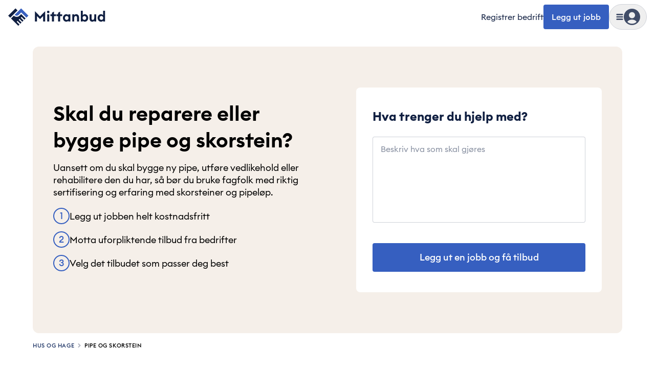

--- FILE ---
content_type: text/html; charset=utf-8
request_url: https://mittanbud.no/hus-og-hage/pipe-skorstein
body_size: 79666
content:
<!DOCTYPE html><html id="root" lang="nb" class="bg-beige-200 antialiased __variable_57331d"><head><meta charSet="utf-8"/><meta name="viewport" content="width=device-width, initial-scale=1, maximum-scale=2"/><link rel="preload" href="https://cdn.mittanbud.no/mittanbud/public/pro/1.353.0/5377cd510da3bc57d0efce676426fbbe1b3b36c3-20260114113813/_next/static/media/90c337e48b1bc66d-s.p.woff2" as="font" crossorigin="" type="font/woff2"/><link rel="preload" href="https://cdn.mittanbud.no/mittanbud/public/pro/1.353.0/5377cd510da3bc57d0efce676426fbbe1b3b36c3-20260114113813/_next/static/media/a73fd360abad76dd-s.p.woff2" as="font" crossorigin="" type="font/woff2"/><link rel="stylesheet" href="https://cdn.mittanbud.no/mittanbud/public/pro/1.353.0/5377cd510da3bc57d0efce676426fbbe1b3b36c3-20260114113813/_next/static/css/17ef1c7f034c0af7.css" data-precedence="next"/><link rel="stylesheet" href="https://cdn.mittanbud.no/mittanbud/public/pro/1.353.0/5377cd510da3bc57d0efce676426fbbe1b3b36c3-20260114113813/_next/static/css/da50f772aab8e312.css" data-precedence="next"/><link rel="stylesheet" href="https://cdn.mittanbud.no/mittanbud/public/pro/1.353.0/5377cd510da3bc57d0efce676426fbbe1b3b36c3-20260114113813/_next/static/css/5ef1019dd2f2a6a4.css" data-precedence="next"/><link rel="preload" as="script" fetchPriority="low" href="https://cdn.mittanbud.no/mittanbud/public/pro/1.353.0/5377cd510da3bc57d0efce676426fbbe1b3b36c3-20260114113813/_next/static/chunks/webpack-9e5f8bb78237205d.js"/><script src="https://cdn.mittanbud.no/mittanbud/public/pro/1.353.0/5377cd510da3bc57d0efce676426fbbe1b3b36c3-20260114113813/_next/static/chunks/747c8c03-ca05d0639477feee.js" async=""></script><script src="https://cdn.mittanbud.no/mittanbud/public/pro/1.353.0/5377cd510da3bc57d0efce676426fbbe1b3b36c3-20260114113813/_next/static/chunks/c34a130c-b7fe94f2c69e994d.js" async=""></script><script src="https://cdn.mittanbud.no/mittanbud/public/pro/1.353.0/5377cd510da3bc57d0efce676426fbbe1b3b36c3-20260114113813/_next/static/chunks/31819-24bb0d3e6046dc43.js" async=""></script><script src="https://cdn.mittanbud.no/mittanbud/public/pro/1.353.0/5377cd510da3bc57d0efce676426fbbe1b3b36c3-20260114113813/_next/static/chunks/main-app-ff1ab296971a6df0.js" async=""></script><script src="https://cdn.mittanbud.no/mittanbud/public/pro/1.353.0/5377cd510da3bc57d0efce676426fbbe1b3b36c3-20260114113813/_next/static/chunks/67996-798891fcc2fea5bb.js" async=""></script><script src="https://cdn.mittanbud.no/mittanbud/public/pro/1.353.0/5377cd510da3bc57d0efce676426fbbe1b3b36c3-20260114113813/_next/static/chunks/69390-aac4b5d2afd6ef07.js" async=""></script><script src="https://cdn.mittanbud.no/mittanbud/public/pro/1.353.0/5377cd510da3bc57d0efce676426fbbe1b3b36c3-20260114113813/_next/static/chunks/app/global-error-9e77bb42bf6df08f.js" async=""></script><script src="https://cdn.mittanbud.no/mittanbud/public/pro/1.353.0/5377cd510da3bc57d0efce676426fbbe1b3b36c3-20260114113813/_next/static/chunks/app/layout-1a51a70ff9eab224.js" async=""></script><script src="https://cdn.mittanbud.no/mittanbud/public/pro/1.353.0/5377cd510da3bc57d0efce676426fbbe1b3b36c3-20260114113813/_next/static/chunks/43308-34e671d9fbc9db2d.js" async=""></script><script src="https://cdn.mittanbud.no/mittanbud/public/pro/1.353.0/5377cd510da3bc57d0efce676426fbbe1b3b36c3-20260114113813/_next/static/chunks/28534-1abde25124309185.js" async=""></script><script src="https://cdn.mittanbud.no/mittanbud/public/pro/1.353.0/5377cd510da3bc57d0efce676426fbbe1b3b36c3-20260114113813/_next/static/chunks/94887-9f6c3fe96965793a.js" async=""></script><script src="https://cdn.mittanbud.no/mittanbud/public/pro/1.353.0/5377cd510da3bc57d0efce676426fbbe1b3b36c3-20260114113813/_next/static/chunks/71154-829729f5d92ad6de.js" async=""></script><script src="https://cdn.mittanbud.no/mittanbud/public/pro/1.353.0/5377cd510da3bc57d0efce676426fbbe1b3b36c3-20260114113813/_next/static/chunks/35076-580a835d2101dd86.js" async=""></script><script src="https://cdn.mittanbud.no/mittanbud/public/pro/1.353.0/5377cd510da3bc57d0efce676426fbbe1b3b36c3-20260114113813/_next/static/chunks/34273-8f4761be2c4551e7.js" async=""></script><script src="https://cdn.mittanbud.no/mittanbud/public/pro/1.353.0/5377cd510da3bc57d0efce676426fbbe1b3b36c3-20260114113813/_next/static/chunks/9494-24ffa88b534e5e76.js" async=""></script><script src="https://cdn.mittanbud.no/mittanbud/public/pro/1.353.0/5377cd510da3bc57d0efce676426fbbe1b3b36c3-20260114113813/_next/static/chunks/21774-12abd4c33f1c404d.js" async=""></script><script src="https://cdn.mittanbud.no/mittanbud/public/pro/1.353.0/5377cd510da3bc57d0efce676426fbbe1b3b36c3-20260114113813/_next/static/chunks/4431-9ae815868c2ef6b2.js" async=""></script><script src="https://cdn.mittanbud.no/mittanbud/public/pro/1.353.0/5377cd510da3bc57d0efce676426fbbe1b3b36c3-20260114113813/_next/static/chunks/79148-d6127acf504126c5.js" async=""></script><script src="https://cdn.mittanbud.no/mittanbud/public/pro/1.353.0/5377cd510da3bc57d0efce676426fbbe1b3b36c3-20260114113813/_next/static/chunks/14116-823ea83a72012148.js" async=""></script><script src="https://cdn.mittanbud.no/mittanbud/public/pro/1.353.0/5377cd510da3bc57d0efce676426fbbe1b3b36c3-20260114113813/_next/static/chunks/82128-bc602d7cff29f641.js" async=""></script><script src="https://cdn.mittanbud.no/mittanbud/public/pro/1.353.0/5377cd510da3bc57d0efce676426fbbe1b3b36c3-20260114113813/_next/static/chunks/92844-793483d0ccbbe902.js" async=""></script><script src="https://cdn.mittanbud.no/mittanbud/public/pro/1.353.0/5377cd510da3bc57d0efce676426fbbe1b3b36c3-20260114113813/_next/static/chunks/27407-a8cbb0ed9e744a6f.js" async=""></script><script src="https://cdn.mittanbud.no/mittanbud/public/pro/1.353.0/5377cd510da3bc57d0efce676426fbbe1b3b36c3-20260114113813/_next/static/chunks/92910-8cbb198f779deee5.js" async=""></script><script src="https://cdn.mittanbud.no/mittanbud/public/pro/1.353.0/5377cd510da3bc57d0efce676426fbbe1b3b36c3-20260114113813/_next/static/chunks/51964-36c080b2c0565000.js" async=""></script><script src="https://cdn.mittanbud.no/mittanbud/public/pro/1.353.0/5377cd510da3bc57d0efce676426fbbe1b3b36c3-20260114113813/_next/static/chunks/81305-e497c7deb6cff062.js" async=""></script><script src="https://cdn.mittanbud.no/mittanbud/public/pro/1.353.0/5377cd510da3bc57d0efce676426fbbe1b3b36c3-20260114113813/_next/static/chunks/92518-a9bfffaa936dc04a.js" async=""></script><script src="https://cdn.mittanbud.no/mittanbud/public/pro/1.353.0/5377cd510da3bc57d0efce676426fbbe1b3b36c3-20260114113813/_next/static/chunks/24628-3bca0d0d8d9a4e25.js" async=""></script><script src="https://cdn.mittanbud.no/mittanbud/public/pro/1.353.0/5377cd510da3bc57d0efce676426fbbe1b3b36c3-20260114113813/_next/static/chunks/18663-23fecf7c1fe3adcf.js" async=""></script><script src="https://cdn.mittanbud.no/mittanbud/public/pro/1.353.0/5377cd510da3bc57d0efce676426fbbe1b3b36c3-20260114113813/_next/static/chunks/96864-2d2fef9a78dd1c04.js" async=""></script><script src="https://cdn.mittanbud.no/mittanbud/public/pro/1.353.0/5377cd510da3bc57d0efce676426fbbe1b3b36c3-20260114113813/_next/static/chunks/78675-06c94df4c7c4cc0f.js" async=""></script><script src="https://cdn.mittanbud.no/mittanbud/public/pro/1.353.0/5377cd510da3bc57d0efce676426fbbe1b3b36c3-20260114113813/_next/static/chunks/66154-90b60a8c0d53c16b.js" async=""></script><script src="https://cdn.mittanbud.no/mittanbud/public/pro/1.353.0/5377cd510da3bc57d0efce676426fbbe1b3b36c3-20260114113813/_next/static/chunks/app/(site)/layout-38f37912d718c5df.js" async=""></script><script src="https://cdn.mittanbud.no/mittanbud/public/pro/1.353.0/5377cd510da3bc57d0efce676426fbbe1b3b36c3-20260114113813/_next/static/chunks/41320-b4894c700296ba2c.js" async=""></script><script src="https://cdn.mittanbud.no/mittanbud/public/pro/1.353.0/5377cd510da3bc57d0efce676426fbbe1b3b36c3-20260114113813/_next/static/chunks/app/not-found-8ee1e234e1d45790.js" async=""></script><script src="https://cdn.mittanbud.no/mittanbud/public/pro/1.353.0/5377cd510da3bc57d0efce676426fbbe1b3b36c3-20260114113813/_next/static/chunks/68602-03ee9d0fbf1dfb98.js" async=""></script><script src="https://cdn.mittanbud.no/mittanbud/public/pro/1.353.0/5377cd510da3bc57d0efce676426fbbe1b3b36c3-20260114113813/_next/static/chunks/90599-9a423bf24d5d8dfe.js" async=""></script><script src="https://cdn.mittanbud.no/mittanbud/public/pro/1.353.0/5377cd510da3bc57d0efce676426fbbe1b3b36c3-20260114113813/_next/static/chunks/74095-30be8e2839aa80e2.js" async=""></script><script src="https://cdn.mittanbud.no/mittanbud/public/pro/1.353.0/5377cd510da3bc57d0efce676426fbbe1b3b36c3-20260114113813/_next/static/chunks/65102-648a06108de9b20d.js" async=""></script><script src="https://cdn.mittanbud.no/mittanbud/public/pro/1.353.0/5377cd510da3bc57d0efce676426fbbe1b3b36c3-20260114113813/_next/static/chunks/80581-ce33573186b09423.js" async=""></script><script src="https://cdn.mittanbud.no/mittanbud/public/pro/1.353.0/5377cd510da3bc57d0efce676426fbbe1b3b36c3-20260114113813/_next/static/chunks/83666-bb326759e186847a.js" async=""></script><script src="https://cdn.mittanbud.no/mittanbud/public/pro/1.353.0/5377cd510da3bc57d0efce676426fbbe1b3b36c3-20260114113813/_next/static/chunks/app/(site)/page-6f914f1aeeb3d2ad.js" async=""></script><link rel="preconnect" href="https://5fl9rxqb1i-dsn.algolia.net"/><link rel="preconnect" href="https://app.unleash-hosted.com"/><title>Trenger du hjelp med pipe eller skorstein? | Mittanbud</title><meta name="description" content="Om du skal bygge, rehabilitere eller utføre vedlikehold på pipe eller skorstein bør kvalifiserte fagfolk gjøre jobben. De finner du på Mittanbud!"/><link rel="canonical" href="https://mittanbud.no/hus-og-hage/pipe-skorstein"/><meta property="og:title" content="Trenger du hjelp med pipe eller skorstein? | Mittanbud"/><meta property="og:description" content="Om du skal bygge, rehabilitere eller utføre vedlikehold på pipe eller skorstein bør kvalifiserte fagfolk gjøre jobben. De finner du på Mittanbud!"/><meta property="og:url" content="https://mittanbud.no"/><meta property="og:image" content="http://localhost:8080/assets/images/common/seo/seo-fallback.jpg"/><meta property="og:image:secure_url" content="/assets/images/common/seo/seo-fallback.jpg"/><meta property="og:image:type" content="image/jpeg"/><meta property="og:image:width" content="1200"/><meta property="og:image:height" content="630"/><meta property="og:type" content="website"/><meta name="twitter:card" content="summary_large_image"/><meta name="twitter:title" content="Trenger du hjelp med pipe eller skorstein? | Mittanbud"/><meta name="twitter:description" content="Om du skal bygge, rehabilitere eller utføre vedlikehold på pipe eller skorstein bør kvalifiserte fagfolk gjøre jobben. De finner du på Mittanbud!"/><meta name="twitter:image" content="http://localhost:8080/assets/images/common/seo/seo-fallback.jpg"/><meta name="twitter:image:secure_url" content="/assets/images/common/seo/seo-fallback.jpg"/><meta name="twitter:image:type" content="image/jpeg"/><meta name="twitter:image:width" content="1200"/><meta name="twitter:image:height" content="630"/><link rel="icon" href="/icon.ico?d6b79d480dc3cc29" type="image/x-icon" sizes="32x32"/><meta name="next-size-adjust"/><script src="https://cdn.mittanbud.no/mittanbud/public/pro/1.353.0/5377cd510da3bc57d0efce676426fbbe1b3b36c3-20260114113813/_next/static/chunks/polyfills-42372ed130431b0a.js" noModule=""></script><script>(window[Symbol.for("ApolloSSRDataTransport")] ??= []).push({"rehydrate":{":Rkf9ukq:":{"data":undefined,"loading":true,"networkStatus":1,"called":true}},"events":[]})</script></head><body class="flex min-h-screen flex-col justify-start bg-base-white"><script>(self.__next_s=self.__next_s||[]).push([0,{"children":"\n            window.dataLayer = window.dataLayer || [];\n            function gtag(){dataLayer.push(arguments);}\n            window.gtag('consent', 'default', {\n              ad_storage: 'denied',\n              analytics_storage: 'denied',\n              ad_user_data: 'denied',\n              ad_personalization: 'denied',\n            });\n            (function(w,d,s,l,i){w[l]=w[l]||[];w[l].push({'gtm.start':\n            new Date().getTime(),event:'gtm.js'});var f=d.getElementsByTagName(s)[0],\n            j=d.createElement(s),dl=l!='dataLayer'?'&l='+l:'';j.async=true;j.src=\n            'https://www.googletagmanager.com/gtm.js?id='+i+dl;f.parentNode.insertBefore(j,f);\n            })(window,document,'script','dataLayer','GTM-TK7BTSQX');\n          ","id":"gtm-init"}])</script><noscript><iframe title="Google Tag Manager" src="https://www.googletagmanager.com/ns.html?id=GTM-TK7BTSQX" height="0" width="0" style="display:none;visibility:hidden"></iframe></noscript><!--$--><!--/$--><!--$--><!--/$--><header class="sticky top-0 z-20 w-full border-transparent border-b bg-base-white px-4 py-2"><div class="mx-auto grid w-full max-w-[2560px] grid-cols-[1fr_max-content] items-center"><div class="mx-auto grid w-full max-w-[2560px] grid-cols-[1fr_max-content] items-center"><a class="w-max" data-testid="header-logo" href="/"><svg height="42" viewBox="0 0 240 53" fill="none" xmlns="http://www.w3.org/2000/svg"><path d="M18.0021 5.50194L0.00268555 23.5013L5.00264 28.5013L23.002 10.5019L18.0021 5.50194Z" fill="#101F41"></path><path d="M16.0027 21.5013C17.329 22.827 19.1275 23.5716 21.0027 23.5716C22.8779 23.5716 24.6764 22.827 26.0027 21.5013L32.0027 15.5013L45.0027 28.5013L50.0027 23.5013L32.0027 5.50134L16.0027 21.5013Z" fill="#3960BF"></path><path d="M28.0027 23.5013C26.1461 25.3577 23.6282 26.4006 21.0027 26.4006C18.3772 26.4006 15.8593 25.3577 14.0027 23.5013L7.00269 30.5013L25.0027 48.5013L28.0027 45.5013L21.0027 38.5013L23.0027 36.5013L30.0027 43.5013L33.0027 40.5013L26.0027 33.5013L28.0027 31.5013L35.0027 38.5013L38.0027 35.5013L31.0027 28.5013L33.0027 26.5013L40.0027 33.5013L43.0027 30.5013L32.0027 19.5013L28.0027 23.5013Z" fill="#101F41"></path><path d="M66 37.9784H71.1308V24.4613L78.6325 32.1399L86.1341 24.4613V37.9784H91.265V12.4304L78.6325 25.3106L66 12.4304V37.9784Z" fill="#101F41"></path><path d="M98.8045 17.3843C100.538 17.3843 101.918 16.0043 101.918 14.3058C101.918 12.6073 100.538 11.2273 98.8045 11.2273C97.1414 11.2273 95.726 12.6073 95.726 14.3058C95.726 16.0043 97.1414 17.3843 98.8045 17.3843ZM96.3983 37.9784H101.246V20.2859H96.3983V37.9784Z" fill="#101F41"></path><path d="M108.06 37.9784H112.907V24.5321H118.251V20.2859H112.907V13.5273L108.06 16.3581V20.2859H104.132V24.5321H108.06V37.9784Z" fill="#101F41"></path><path d="M123.23 37.9784H128.077V24.5321H133.421V20.2859H128.077V13.5273L123.23 16.3581V20.2859H119.302V24.5321H123.23V37.9784Z" fill="#101F41"></path><path d="M143.424 38.3677C145.866 38.3677 147.706 37.1292 148.52 35.9969V37.9784H153.367V20.2859H148.52V22.2675C147.706 21.1351 145.866 19.8966 143.424 19.8966C138.718 19.8966 135.109 24.1429 135.109 29.1322C135.109 34.1215 138.718 38.3677 143.424 38.3677ZM144.45 33.9445C141.761 33.9445 139.992 31.9276 139.992 29.1322C139.992 26.3367 141.761 24.3198 144.45 24.3198C147.14 24.3198 148.909 26.3367 148.909 29.1322C148.909 31.9276 147.14 33.9445 144.45 33.9445Z" fill="#101F41"></path><path d="M158.08 37.9784H162.928V29.3445C162.928 25.9475 164.591 24.3198 166.856 24.3198C168.873 24.3198 169.97 25.8767 169.97 28.4245V37.9784H174.818V27.6106C174.818 23.0105 172.27 19.8966 167.988 19.8966C165.688 19.8966 163.884 20.8874 162.928 22.3028V20.2859H158.08V37.9784Z" fill="#101F41"></path><path d="M189.242 38.3677C193.948 38.3677 197.557 34.1215 197.557 29.1322C197.557 24.1429 193.948 19.8966 189.242 19.8966C186.8 19.8966 184.925 21.1351 184.111 22.2675V11.4396H179.263V37.9784H184.111V35.9969C184.925 37.1292 186.8 38.3677 189.242 38.3677ZM188.18 33.9445C185.491 33.9445 183.722 31.9276 183.722 29.1322C183.722 26.3367 185.491 24.3198 188.18 24.3198C190.869 24.3198 192.639 26.3367 192.639 29.1322C192.639 31.9276 190.869 33.9445 188.18 33.9445Z" fill="#101F41"></path><path d="M207.542 38.3677C209.807 38.3677 211.435 37.3769 212.39 35.9615V37.9784H217.238V20.2859H212.39V28.9199C212.39 32.3522 210.904 33.9445 208.745 33.9445C206.622 33.9445 205.738 32.423 205.738 29.7337V20.2859H200.89V30.5476C200.89 35.2184 203.296 38.3677 207.542 38.3677Z" fill="#101F41"></path><path d="M229.088 38.3677C231.53 38.3677 233.37 37.1292 234.184 35.9969V37.9784H239.031V11.4396H234.184V22.2675C233.37 21.1351 231.53 19.8966 229.088 19.8966C224.382 19.8966 220.773 24.1429 220.773 29.1322C220.773 34.1215 224.382 38.3677 229.088 38.3677ZM230.114 33.9445C227.425 33.9445 225.656 31.9276 225.656 29.1322C225.656 26.3367 227.425 24.3198 230.114 24.3198C232.803 24.3198 234.573 26.3367 234.573 29.1322C234.573 31.9276 232.803 33.9445 230.114 33.9445Z" fill="#101F41"></path></svg></a><div class="flex items-center gap-4"><a class="whitespace-nowrap text-xs hover:underline max-sm:hidden sm:text-[15px] sm:text-base" data-testid="header-register-company" href="/for-bedrifter">Registrer bedrift</a><a data-testid="header-post-job" class="relative inline-flex items-center justify-center gap-2 whitespace-nowrap rounded-md font-medium shadow-none outline-2 transition-colors focus-visible:outline disabled:cursor-not-allowed disabled:opacity-50 disabled:outline-none bg-blue-600 text-base-white outline-blue-500 px-4 py-[14px] text-base leading-sm hover:bg-blue-700 focus-visible:bg-blue-700 active:bg-blue-800 disabled:bg-gray-50 disabled:text-gray-700 max-sm:hidden" href="/legg-ut">Legg ut jobb</a><div class="group" data-is-open="false"><div class="pointer-events-none fixed top-0 left-0 size-full bg-gray-900/10 opacity-0 transition-opacity group-data-[is-open=true]:pointer-events-auto group-data-[is-open=true]:opacity-100"></div><button type="button" class="flex items-center gap-[10px] rounded-full border border-gray-300 p-[6px] transition-colors hover:bg-gray-50 sm:gap-4 sm:px-3 sm:py-2" aria-label="Vis meny" data-testid="header-menu-trigger"><svg fill="none" viewBox="0 0 24 24" data-name="MenuSolid" class="size-[14px] fill-gray-700 sm:size-4"><path d="M4 7h16c1.1 0 2-.9 2-2s-.9-2-2-2H4c-1.1 0-2 .9-2 2s.9 2 2 2m16 10H4c-1.1 0-2 .9-2 2s.9 2 2 2h16c1.1 0 2-.9 2-2s-.9-2-2-2m0-7H4c-1.1 0-2 .9-2 2s.9 2 2 2h16c1.1 0 2-.9 2-2s-.9-2-2-2"></path></svg><div class="relative size-8"><svg fill="none" viewBox="0 0 24 24" data-name="UserCircleSolid" class="size-8 fill-gray-700"><path d="M12 0C5.373 0 0 5.373 0 12s5.373 12 12 12 12-5.373 12-12S18.627 0 12 0m0 5c2.481 0 4.5 2.019 4.5 4.5S14.481 14 12 14a4.505 4.505 0 0 1-4.5-4.5C7.5 7.019 9.519 5 12 5m0 17c-2.58 0-4.927-.99-6.703-2.601C6.143 17.441 8.816 16 12 16s5.857 1.441 6.703 3.399A9.95 9.95 0 0 1 12 22"></path></svg></div></button><nav class="fixed top-0 right-0 z-20 flex h-[100dvh] w-[440px] max-w-full translate-x-full transform flex-col overflow-hidden bg-base-white transition-transform group-data-[is-open=true]:translate-x-0" aria-hidden="true" inert=""><div class="mt-4 mb-3 flex h-8 w-full flex-none justify-end pl-6"><button type="button" aria-label="Skjul meny" class="flex items-center justify-end px-6"><svg fill="none" viewBox="0 0 24 24" data-name="CancelSolid" class="size-4 fill-gray-900"><path d="m14.828 12 4.586-4.586a2 2 0 1 0-2.828-2.828L12 9.172 7.414 4.586a2 2 0 1 0-2.828 2.828L9.172 12l-4.586 4.586a2 2 0 1 0 2.828 2.828L12 14.828l4.586 4.586c.39.391.902.586 1.414.586a2 2 0 0 0 1.414-3.414z"></path></svg></button></div><div class="relative flex-1"><div class="absolute inset-0 flex w-full flex-col overflow-y-auto px-4 pt-1 pb-6 transition-transform duration-150 ease-in-out translate-x-0"><a class="flex w-full items-center gap-2 rounded px-2 py-4 font-medium text-lg hover:bg-gray-25" data-testid="header-menu-login" href="/logg-inn"><svg fill="none" viewBox="0 0 24 24" data-name="UserCircleSolid" class="size-10 fill-gray-700"><path d="M12 0C5.373 0 0 5.373 0 12s5.373 12 12 12 12-5.373 12-12S18.627 0 12 0m0 5c2.481 0 4.5 2.019 4.5 4.5S14.481 14 12 14a4.505 4.505 0 0 1-4.5-4.5C7.5 7.019 9.519 5 12 5m0 17c-2.58 0-4.927-.99-6.703-2.601C6.143 17.441 8.816 16 12 16s5.857 1.441 6.703 3.399A9.95 9.95 0 0 1 12 22"></path></svg>Logg inn</a><div data-orientation="horizontal" role="none" class="mx-auto h-[1px] w-[calc(100%-1rem)] border-t border-t-[#cfd2d9] bg-transparent my-3"></div><ul class="flex flex-col gap-1"><li><a class="flex rounded px-2 py-4 font-semibold text-blue-600 text-xl leading-sm hover:bg-gray-25" href="/legg-ut">Legg ut jobb</a></li><li><a class="flex rounded px-2 py-4 font-semibold text-blue-600 text-xl leading-sm hover:bg-gray-25" href="/for-bedrifter">Registrer bedrift</a></li></ul><div data-orientation="horizontal" role="none" class="mx-auto h-[1px] w-[calc(100%-1rem)] border-t border-t-[#cfd2d9] bg-transparent my-3"></div><h3 class="flex w-full items-center justify-between px-2 py-4 font-semibold text-2xl leading-base">Kategorier</h3><ul class="flex flex-col gap-1"><li><button type="button" class="flex w-full items-center justify-between rounded px-2 py-4 font-medium text-lg leading-sm hover:bg-gray-25">Håndverker<svg fill="none" viewBox="0 0 24 24" data-name="CaretRightSolid" class="size-4 fill-blue-600"><path d="M10.468 19.415 18 12l-7.532-7.415a2.06 2.06 0 0 0-2.873 0 1.98 1.98 0 0 0 0 2.829L12.254 12l-4.659 4.587A1.97 1.97 0 0 0 7 18.001c0 .534.211 1.036.595 1.414.792.78 2.082.78 2.873 0"></path></svg></button></li><li><button type="button" class="flex w-full items-center justify-between rounded px-2 py-4 font-medium text-lg leading-sm hover:bg-gray-25">Hus og hage<svg fill="none" viewBox="0 0 24 24" data-name="CaretRightSolid" class="size-4 fill-blue-600"><path d="M10.468 19.415 18 12l-7.532-7.415a2.06 2.06 0 0 0-2.873 0 1.98 1.98 0 0 0 0 2.829L12.254 12l-4.659 4.587A1.97 1.97 0 0 0 7 18.001c0 .534.211 1.036.595 1.414.792.78 2.082.78 2.873 0"></path></svg></button></li><li><button type="button" class="flex w-full items-center justify-between rounded px-2 py-4 font-medium text-lg leading-sm hover:bg-gray-25">Innvendig oppussing<svg fill="none" viewBox="0 0 24 24" data-name="CaretRightSolid" class="size-4 fill-blue-600"><path d="M10.468 19.415 18 12l-7.532-7.415a2.06 2.06 0 0 0-2.873 0 1.98 1.98 0 0 0 0 2.829L12.254 12l-4.659 4.587A1.97 1.97 0 0 0 7 18.001c0 .534.211 1.036.595 1.414.792.78 2.082.78 2.873 0"></path></svg></button></li><li><button type="button" class="flex w-full items-center justify-between rounded px-2 py-4 font-medium text-lg leading-sm hover:bg-gray-25">Bygge nytt<svg fill="none" viewBox="0 0 24 24" data-name="CaretRightSolid" class="size-4 fill-blue-600"><path d="M10.468 19.415 18 12l-7.532-7.415a2.06 2.06 0 0 0-2.873 0 1.98 1.98 0 0 0 0 2.829L12.254 12l-4.659 4.587A1.97 1.97 0 0 0 7 18.001c0 .534.211 1.036.595 1.414.792.78 2.082.78 2.873 0"></path></svg></button></li><li><button type="button" class="flex w-full items-center justify-between rounded px-2 py-4 font-medium text-lg leading-sm hover:bg-gray-25">Tjenester<svg fill="none" viewBox="0 0 24 24" data-name="CaretRightSolid" class="size-4 fill-blue-600"><path d="M10.468 19.415 18 12l-7.532-7.415a2.06 2.06 0 0 0-2.873 0 1.98 1.98 0 0 0 0 2.829L12.254 12l-4.659 4.587A1.97 1.97 0 0 0 7 18.001c0 .534.211 1.036.595 1.414.792.78 2.082.78 2.873 0"></path></svg></button></li><li><a class="flex w-full items-center justify-between rounded px-2 py-4 font-medium text-lg leading-sm hover:bg-gray-25" href="/bedriftsok">Bedriftssøk</a></li><li><a class="flex w-full items-center justify-between rounded px-2 py-4 font-medium text-lg leading-sm hover:bg-gray-25" href="/om/priskalkulator"><span class="flex items-center gap-1">Priskalkulator<div class="rounded bg-blue-600 px-2 py-0.5 text-base-white text-xs">Ny</div></span></a></li><li><a class="flex w-full items-center justify-between rounded px-2 py-4 font-medium text-lg leading-sm hover:bg-gray-25" href="/xl">Mittanbud XL</a></li><li><a class="flex w-full items-center justify-between rounded px-2 py-4 font-medium text-lg leading-sm hover:bg-gray-25" href="/borettslag-og-sameier">Borettslag og sameier</a></li></ul></div><div class="group absolute inset-0 flex w-full flex-col px-4 transition-transform duration-150 ease-in-out translate-x-full"><div class="hidden group-data-[category]:block"><button type="button" class="flex items-center gap-2 rounded px-2 py-3 font-medium text-blue-600 text-lg hover:text-gray-900"><svg fill="none" viewBox="0 0 24 24" data-name="CaretLeftSolid" class="size-4 fill-blue-600"><path d="M13.532 4.585 6 12l7.532 7.415a2.06 2.06 0 0 0 2.873 0 1.98 1.98 0 0 0 0-2.829L11.746 12l4.659-4.587A1.97 1.97 0 0 0 17 5.999a1.97 1.97 0 0 0-.595-1.414 2.056 2.056 0 0 0-2.873 0"></path></svg>Meny</button></div><div data-orientation="horizontal" role="none" class="mx-auto h-[1px] w-[calc(100%-1rem)] border-t border-t-[#cfd2d9] bg-transparent my-3"></div><div class="flex-1 overflow-y-auto pb-6"><div class="hidden group-data-[category=0]:block"><a class="flex w-full items-center justify-between px-2 py-4 font-semibold text-2xl leading-base rounded hover:bg-gray-25" href="/haandverker">Håndverker<svg fill="none" viewBox="0 0 24 24" data-name="CaretRightSolid" class="size-4 fill-blue-600"><path d="M10.468 19.415 18 12l-7.532-7.415a2.06 2.06 0 0 0-2.873 0 1.98 1.98 0 0 0 0 2.829L12.254 12l-4.659 4.587A1.97 1.97 0 0 0 7 18.001c0 .534.211 1.036.595 1.414.792.78 2.082.78 2.873 0"></path></svg></a><ul class="flex flex-col gap-1"><li><a class="flex items-center gap-1 rounded px-2 py-3 text-lg hover:bg-gray-25 md:py-4" href="/haandverker/snekker">Snekker</a></li><li><a class="flex items-center gap-1 rounded px-2 py-3 text-lg hover:bg-gray-25 md:py-4" href="/haandverker/roerlegger">Rørlegger</a></li><li><a class="flex items-center gap-1 rounded px-2 py-3 text-lg hover:bg-gray-25 md:py-4" href="/haandverker/maler">Maler</a></li><li><a class="flex items-center gap-1 rounded px-2 py-3 text-lg hover:bg-gray-25 md:py-4" href="/haandverker/elektriker">Elektriker</a></li><li><a class="flex items-center gap-1 rounded px-2 py-3 text-lg hover:bg-gray-25 md:py-4" href="/haandverker/murer">Murer</a></li><li><a class="flex items-center gap-1 rounded px-2 py-3 text-lg hover:bg-gray-25 md:py-4" href="/haandverker/flislegger">Flislegger</a></li><li><a class="flex items-center gap-1 rounded px-2 py-3 text-lg hover:bg-gray-25 md:py-4" href="/haandverker/taktekker">Taktekker</a></li><li><a class="flex items-center gap-1 rounded px-2 py-3 text-lg hover:bg-gray-25 md:py-4" href="/haandverker/toemrer">Tømrer</a></li><li><a class="flex items-center gap-1 rounded px-2 py-3 text-lg hover:bg-gray-25 md:py-4" href="/haandverker/maskinentreprenoer">Maskinentreprenør</a></li><li><a class="flex items-center gap-1 rounded px-2 py-3 text-lg hover:bg-gray-25 md:py-4" href="/haandverker/blikkenslager">Blikkenslager</a></li><li><a class="flex items-center gap-1 rounded px-2 py-3 text-lg hover:bg-gray-25 md:py-4" href="/haandverker/anleggsgartner">Anleggsgartner</a></li><li><a class="flex items-center gap-1 rounded px-2 py-3 text-lg hover:bg-gray-25 md:py-4" href="/haandverker/laasesmed">Låsesmed</a></li></ul></div><div class="hidden group-data-[category=1]:block"><a class="flex w-full items-center justify-between px-2 py-4 font-semibold text-2xl leading-base rounded hover:bg-gray-25" href="/hus-og-hage">Hus og hage<svg fill="none" viewBox="0 0 24 24" data-name="CaretRightSolid" class="size-4 fill-blue-600"><path d="M10.468 19.415 18 12l-7.532-7.415a2.06 2.06 0 0 0-2.873 0 1.98 1.98 0 0 0 0 2.829L12.254 12l-4.659 4.587A1.97 1.97 0 0 0 7 18.001c0 .534.211 1.036.595 1.414.792.78 2.082.78 2.873 0"></path></svg></a><ul class="flex flex-col gap-1"><li><a class="flex items-center gap-1 rounded px-2 py-3 text-lg hover:bg-gray-25 md:py-4" href="/hus-og-hage/varmepumpe">Varmepumpe</a></li><li><a class="flex items-center gap-1 rounded px-2 py-3 text-lg hover:bg-gray-25 md:py-4" href="/hus-og-hage/male-hus">Male hus</a></li><li><a class="flex items-center gap-1 rounded px-2 py-3 text-lg hover:bg-gray-25 md:py-4" href="/hus-og-hage/kledning">Kledning</a></li><li><a class="flex items-center gap-1 rounded px-2 py-3 text-lg hover:bg-gray-25 md:py-4" href="/hus-og-hage/vinterhage">Vinterhage</a></li><li><a class="flex items-center gap-1 rounded px-2 py-3 text-lg hover:bg-gray-25 md:py-4" href="/hus-og-hage/belegningsstein">Belegningsstein</a></li><li><a class="flex items-center gap-1 rounded px-2 py-3 text-lg hover:bg-gray-25 md:py-4" href="/hus-og-hage/tak">Legge og reparere tak</a></li><li><a class="flex items-center gap-1 rounded px-2 py-3 text-lg hover:bg-gray-25 md:py-4" href="/hus-og-hage/asfaltering">Asfaltering</a></li><li><a class="flex items-center gap-1 rounded px-2 py-3 text-lg hover:bg-gray-25 md:py-4" href="/hus-og-hage/grunnarbeid">Grunnarbeid</a></li><li><a class="flex items-center gap-1 rounded px-2 py-3 text-lg hover:bg-gray-25 md:py-4" href="/hus-og-hage/isolering">Isolere og etterisolere</a></li><li><a class="flex items-center gap-1 rounded px-2 py-3 text-lg hover:bg-gray-25 md:py-4" href="/hus-og-hage/fasadevask">Fasadevask</a></li><li><a class="flex items-center gap-1 rounded px-2 py-3 text-lg hover:bg-gray-25 md:py-4" href="/hus-og-hage/platting-terrasse">Platting og terrasse</a></li><li><a class="flex items-center gap-1 rounded px-2 py-3 text-lg hover:bg-gray-25 md:py-4" href="/hus-og-hage/riving">Riving</a></li><li><a class="flex items-center gap-1 rounded px-2 py-3 text-lg hover:bg-gray-25 md:py-4" href="/hus-og-hage/mur-og-betong">Mur og betong</a></li><li><a class="flex items-center gap-1 rounded px-2 py-3 text-lg hover:bg-gray-25 md:py-4" href="/hus-og-hage/pipe-skorstein">Pipe og skorstein</a></li><li><a class="flex items-center gap-1 rounded px-2 py-3 text-lg hover:bg-gray-25 md:py-4" href="/hus-og-hage/fasade">Fasade</a></li><li><a class="flex items-center gap-1 rounded px-2 py-3 text-lg hover:bg-gray-25 md:py-4" href="/hus-og-hage/vann-og-avloep">Vann og avløp</a></li><li><a class="flex items-center gap-1 rounded px-2 py-3 text-lg hover:bg-gray-25 md:py-4" href="/hus-og-hage/vindu-og-doer">Vindu og dør</a></li><li><a class="flex items-center gap-1 rounded px-2 py-3 text-lg hover:bg-gray-25 md:py-4" href="/hus-og-hage/hagearbeid">Hagearbeid</a></li><li><a class="flex items-center gap-1 rounded px-2 py-3 text-lg hover:bg-gray-25 md:py-4" href="/hus-og-hage/drivhus-pergola-hagestue">Drivhus og pergola</a></li><li><a class="flex items-center gap-1 rounded px-2 py-3 text-lg hover:bg-gray-25 md:py-4" href="/hus-og-hage/trefelling-stubbefres">Trefelling og stubbefresing</a></li><li><a class="flex items-center gap-1 rounded px-2 py-3 text-lg hover:bg-gray-25 md:py-4" href="/hus-og-hage/gjerde-og-port">Gjerde og port</a></li><li><a class="flex items-center gap-1 rounded px-2 py-3 text-lg hover:bg-gray-25 md:py-4" href="/hus-og-hage/landskapsarkitekt">Landskapsarkitekt</a></li></ul></div><div class="hidden group-data-[category=2]:block"><a class="flex w-full items-center justify-between px-2 py-4 font-semibold text-2xl leading-base rounded hover:bg-gray-25" href="/innvendig-oppussing">Innvendig oppussing<svg fill="none" viewBox="0 0 24 24" data-name="CaretRightSolid" class="size-4 fill-blue-600"><path d="M10.468 19.415 18 12l-7.532-7.415a2.06 2.06 0 0 0-2.873 0 1.98 1.98 0 0 0 0 2.829L12.254 12l-4.659 4.587A1.97 1.97 0 0 0 7 18.001c0 .534.211 1.036.595 1.414.792.78 2.082.78 2.873 0"></path></svg></a><ul class="flex flex-col gap-1"><li><a class="flex items-center gap-1 rounded px-2 py-3 text-lg hover:bg-gray-25 md:py-4" href="/innvendig-oppussing/pusse-opp-kjoekken">Pusse opp kjøkken</a></li><li><a class="flex items-center gap-1 rounded px-2 py-3 text-lg hover:bg-gray-25 md:py-4" href="/innvendig-oppussing/pusse-opp-bad">Pusse opp bad</a></li><li><a class="flex items-center gap-1 rounded px-2 py-3 text-lg hover:bg-gray-25 md:py-4" href="/innvendig-oppussing/gulv">Legge gulv</a></li><li><a class="flex items-center gap-1 rounded px-2 py-3 text-lg hover:bg-gray-25 md:py-4" href="/innvendig-oppussing/maling">Maling og tapetsering</a></li><li><a class="flex items-center gap-1 rounded px-2 py-3 text-lg hover:bg-gray-25 md:py-4" href="/innvendig-oppussing/flislegging">Flislegging</a></li><li><a class="flex items-center gap-1 rounded px-2 py-3 text-lg hover:bg-gray-25 md:py-4" href="/innvendig-oppussing/pusse-opp-leilighet">Pusse opp leilighet</a></li><li><a class="flex items-center gap-1 rounded px-2 py-3 text-lg hover:bg-gray-25 md:py-4" href="/innvendig-oppussing/vedovner">Vedovn</a></li><li><a class="flex items-center gap-1 rounded px-2 py-3 text-lg hover:bg-gray-25 md:py-4" href="/innvendig-oppussing/peis">Peis og kamin</a></li><li><a class="flex items-center gap-1 rounded px-2 py-3 text-lg hover:bg-gray-25 md:py-4" href="/innvendig-oppussing/stue-soverom-gang">Pusse opp oppholdsrom</a></li><li><a class="flex items-center gap-1 rounded px-2 py-3 text-lg hover:bg-gray-25 md:py-4" href="/innvendig-oppussing/pusse-opp-loft">Pusse opp loft</a></li><li><a class="flex items-center gap-1 rounded px-2 py-3 text-lg hover:bg-gray-25 md:py-4" href="/innvendig-oppussing/mikrosement">Mikrosement</a></li><li><a class="flex items-center gap-1 rounded px-2 py-3 text-lg hover:bg-gray-25 md:py-4" href="/innvendig-oppussing/pusse-opp-kjeller">Pusse opp kjeller</a></li><li><a class="flex items-center gap-1 rounded px-2 py-3 text-lg hover:bg-gray-25 md:py-4" href="/innvendig-oppussing/hybel-utleiedel">Bygge hybel og utleiedel</a></li><li><a class="flex items-center gap-1 rounded px-2 py-3 text-lg hover:bg-gray-25 md:py-4" href="/innvendig-oppussing/vaskerom">Pusse opp vaskerom</a></li><li><a class="flex items-center gap-1 rounded px-2 py-3 text-lg hover:bg-gray-25 md:py-4" href="/innvendig-oppussing/vatromsbelegg">Våtromsbelegg</a></li><li><a class="flex items-center gap-1 rounded px-2 py-3 text-lg hover:bg-gray-25 md:py-4" href="/innvendig-oppussing/membran">Legge membran</a></li><li><a class="flex items-center gap-1 rounded px-2 py-3 text-lg hover:bg-gray-25 md:py-4" href="/innvendig-oppussing/pigging-gulv">Pigge opp gulv</a></li><li><a class="flex items-center gap-1 rounded px-2 py-3 text-lg hover:bg-gray-25 md:py-4" href="/hus-og-hage/trapp">Pusse opp trapp</a></li><li><a class="flex items-center gap-1 rounded px-2 py-3 text-lg hover:bg-gray-25 md:py-4" href="/innvendig-oppussing/interioerarkitekt">Interiørarkitekt</a></li></ul></div><div class="hidden group-data-[category=3]:block"><a class="flex w-full items-center justify-between px-2 py-4 font-semibold text-2xl leading-base rounded hover:bg-gray-25" href="/bygge-nytt">Bygge nytt<svg fill="none" viewBox="0 0 24 24" data-name="CaretRightSolid" class="size-4 fill-blue-600"><path d="M10.468 19.415 18 12l-7.532-7.415a2.06 2.06 0 0 0-2.873 0 1.98 1.98 0 0 0 0 2.829L12.254 12l-4.659 4.587A1.97 1.97 0 0 0 7 18.001c0 .534.211 1.036.595 1.414.792.78 2.082.78 2.873 0"></path></svg></a><ul class="flex flex-col gap-1"><li><a class="flex items-center gap-1 rounded px-2 py-3 text-lg hover:bg-gray-25 md:py-4" href="/bygge-nytt/entreprenoer">Entreprenør</a></li><li><a class="flex items-center gap-1 rounded px-2 py-3 text-lg hover:bg-gray-25 md:py-4" href="/bygge-nytt/arkitekt">Arkitekt</a></li><li><a class="flex items-center gap-1 rounded px-2 py-3 text-lg hover:bg-gray-25 md:py-4" href="/bygge-nytt/byggefirma">Byggefirma</a></li><li><a class="flex items-center gap-1 rounded px-2 py-3 text-lg hover:bg-gray-25 md:py-4" href="/bygge-nytt/byggesoeknad">Byggesøknad</a></li><li><a class="flex items-center gap-1 rounded px-2 py-3 text-lg hover:bg-gray-25 md:py-4" href="/bygge-nytt/bygge-hus">Bygge hus</a></li><li><a class="flex items-center gap-1 rounded px-2 py-3 text-lg hover:bg-gray-25 md:py-4" href="/bygge-nytt/garasje">Bygge garasje</a></li><li><a class="flex items-center gap-1 rounded px-2 py-3 text-lg hover:bg-gray-25 md:py-4" href="/bygge-nytt/hytte">Bygge hytte</a></li><li><a class="flex items-center gap-1 rounded px-2 py-3 text-lg hover:bg-gray-25 md:py-4" href="/bygge-nytt/tilbygg">Bygge tilbygg</a></li><li><a class="flex items-center gap-1 rounded px-2 py-3 text-lg hover:bg-gray-25 md:py-4" href="/bygge-nytt/paabygg">Bygge påbygg</a></li><li><a class="flex items-center gap-1 rounded px-2 py-3 text-lg hover:bg-gray-25 md:py-4" href="/bygge-nytt/totalrenoveringavbolig">Totalrenovere bolig</a></li><li><a class="flex items-center gap-1 rounded px-2 py-3 text-lg hover:bg-gray-25 md:py-4" href="/bygge-nytt/ansvarlig-utforende">Ansvarlig utførende</a></li><li><a class="flex items-center gap-1 rounded px-2 py-3 text-lg hover:bg-gray-25 md:py-4" href="/bygge-nytt/prosjektleder">Prosjektleder</a></li><li><a class="flex items-center gap-1 rounded px-2 py-3 text-lg hover:bg-gray-25 md:py-4" href="/bygge-nytt/ansvarlig-kontrollerende">Ansvarlig kontrollerende</a></li><li><a class="flex items-center gap-1 rounded px-2 py-3 text-lg hover:bg-gray-25 md:py-4" href="/bygge-nytt/byggingenior">Byggingeniør<div class="rounded bg-blue-600 px-2 py-0.5 text-base-white text-xs">Ny</div></a></li><li><a class="flex items-center gap-1 rounded px-2 py-3 text-lg hover:bg-gray-25 md:py-4" href="/bygge-nytt/ferdighus-hytte">Ferdighus og ferdighytte</a></li></ul></div><div class="hidden group-data-[category=4]:block"><a class="flex w-full items-center justify-between px-2 py-4 font-semibold text-2xl leading-base rounded hover:bg-gray-25" href="/tjenester">Tjenester<svg fill="none" viewBox="0 0 24 24" data-name="CaretRightSolid" class="size-4 fill-blue-600"><path d="M10.468 19.415 18 12l-7.532-7.415a2.06 2.06 0 0 0-2.873 0 1.98 1.98 0 0 0 0 2.829L12.254 12l-4.659 4.587A1.97 1.97 0 0 0 7 18.001c0 .534.211 1.036.595 1.414.792.78 2.082.78 2.873 0"></path></svg></a><ul class="flex flex-col gap-1"><li><a class="flex items-center gap-1 rounded px-2 py-3 text-lg hover:bg-gray-25 md:py-4" href="/tjenester/rengjoering">Rengjøring</a></li><li><a class="flex items-center gap-1 rounded px-2 py-3 text-lg hover:bg-gray-25 md:py-4" href="/tjenester/bilverksted">Bilverksted</a></li><li><a class="flex items-center gap-1 rounded px-2 py-3 text-lg hover:bg-gray-25 md:py-4" href="/tjenester/solskjerming">Solskjerming</a></li><li><a class="flex items-center gap-1 rounded px-2 py-3 text-lg hover:bg-gray-25 md:py-4" href="/tjenester/transport">Transport</a></li><li><a class="flex items-center gap-1 rounded px-2 py-3 text-lg hover:bg-gray-25 md:py-4" href="/tjenester/flyttevask">Flyttevask</a></li><li><a class="flex items-center gap-1 rounded px-2 py-3 text-lg hover:bg-gray-25 md:py-4" href="/tjenester/flyttebyraa">Flyttebyrå</a></li><li><a class="flex items-center gap-1 rounded px-2 py-3 text-lg hover:bg-gray-25 md:py-4" href="/tjenester/skadedyrkontroll">Skadedyrkontroll</a></li><li><a class="flex items-center gap-1 rounded px-2 py-3 text-lg hover:bg-gray-25 md:py-4" href="/tjenester/mekanisk-verksted">Mekanisk verksted</a></li><li><a class="flex items-center gap-1 rounded px-2 py-3 text-lg hover:bg-gray-25 md:py-4" href="/tjenester/installasjon-og-montering">Installasjon og montering</a></li><li><a class="flex items-center gap-1 rounded px-2 py-3 text-lg hover:bg-gray-25 md:py-4" href="/tjenester/solcellepanel">Solcellepanel</a></li><li><a class="flex items-center gap-1 rounded px-2 py-3 text-lg hover:bg-gray-25 md:py-4" href="/tjenester/elektrikertjenester">Elektrikertjenester</a></li><li><a class="flex items-center gap-1 rounded px-2 py-3 text-lg hover:bg-gray-25 md:py-4" href="/tjenester/alarm-og-sikkerhet">Alarm og sikkerhet</a></li><li><a class="flex items-center gap-1 rounded px-2 py-3 text-lg hover:bg-gray-25 md:py-4" href="/tjenester/energiraadgiver">Energirådgiver<div class="rounded bg-blue-600 px-2 py-0.5 text-base-white text-xs">Ny</div></a></li><li><a class="flex items-center gap-1 rounded px-2 py-3 text-lg hover:bg-gray-25 md:py-4" href="/tjenester/eu-kontroll">EU-kontroll på bil</a></li><li><a class="flex items-center gap-1 rounded px-2 py-3 text-lg hover:bg-gray-25 md:py-4" href="/tjenester/hjul-dekkskift">Hjul og dekkskift</a></li><li><a class="flex items-center gap-1 rounded px-2 py-3 text-lg hover:bg-gray-25 md:py-4" href="/tjenester/utleie">Utleie</a></li><li><a class="flex items-center gap-1 rounded px-2 py-3 text-lg hover:bg-gray-25 md:py-4" href="/tjenester/takst">Takst</a></li><li><a class="flex items-center gap-1 rounded px-2 py-3 text-lg hover:bg-gray-25 md:py-4" href="/tjenester/elbillader">Elbillader</a></li><li><a class="flex items-center gap-1 rounded px-2 py-3 text-lg hover:bg-gray-25 md:py-4" href="/hus-og-hage/avfallshaandtering">Avfallshåndtering</a></li></ul></div><div class="hidden group-data-[category=5]:block"><a class="flex w-full items-center justify-between px-2 py-4 font-semibold text-2xl leading-base rounded hover:bg-gray-25" href="/bedriftsok">Bedriftssøk<svg fill="none" viewBox="0 0 24 24" data-name="CaretRightSolid" class="size-4 fill-blue-600"><path d="M10.468 19.415 18 12l-7.532-7.415a2.06 2.06 0 0 0-2.873 0 1.98 1.98 0 0 0 0 2.829L12.254 12l-4.659 4.587A1.97 1.97 0 0 0 7 18.001c0 .534.211 1.036.595 1.414.792.78 2.082.78 2.873 0"></path></svg></a><ul class="flex flex-col gap-1"></ul></div><div class="hidden group-data-[category=6]:block"><a class="flex w-full items-center justify-between px-2 py-4 font-semibold text-2xl leading-base rounded hover:bg-gray-25" href="/om/priskalkulator">Priskalkulator<svg fill="none" viewBox="0 0 24 24" data-name="CaretRightSolid" class="size-4 fill-blue-600"><path d="M10.468 19.415 18 12l-7.532-7.415a2.06 2.06 0 0 0-2.873 0 1.98 1.98 0 0 0 0 2.829L12.254 12l-4.659 4.587A1.97 1.97 0 0 0 7 18.001c0 .534.211 1.036.595 1.414.792.78 2.082.78 2.873 0"></path></svg></a><ul class="flex flex-col gap-1"></ul></div><div class="hidden group-data-[category=7]:block"><a class="flex w-full items-center justify-between px-2 py-4 font-semibold text-2xl leading-base rounded hover:bg-gray-25" href="/xl">Mittanbud XL<svg fill="none" viewBox="0 0 24 24" data-name="CaretRightSolid" class="size-4 fill-blue-600"><path d="M10.468 19.415 18 12l-7.532-7.415a2.06 2.06 0 0 0-2.873 0 1.98 1.98 0 0 0 0 2.829L12.254 12l-4.659 4.587A1.97 1.97 0 0 0 7 18.001c0 .534.211 1.036.595 1.414.792.78 2.082.78 2.873 0"></path></svg></a><ul class="flex flex-col gap-1"></ul></div><div class="hidden group-data-[category=8]:block"><a class="flex w-full items-center justify-between px-2 py-4 font-semibold text-2xl leading-base rounded hover:bg-gray-25" href="/borettslag-og-sameier">Borettslag og sameier<svg fill="none" viewBox="0 0 24 24" data-name="CaretRightSolid" class="size-4 fill-blue-600"><path d="M10.468 19.415 18 12l-7.532-7.415a2.06 2.06 0 0 0-2.873 0 1.98 1.98 0 0 0 0 2.829L12.254 12l-4.659 4.587A1.97 1.97 0 0 0 7 18.001c0 .534.211 1.036.595 1.414.792.78 2.082.78 2.873 0"></path></svg></a><ul class="flex flex-col gap-1"></ul></div></div></div></div></nav></div></div></div></div></header><script type="application/ld+json">{"@context":"https://schema.org","@type":"BreadcrumbList","itemListElement":[{"@type":"ListItem","item":{"name":"Mittanbud","@id":"https://mittanbud.no/"},"position":1},{"@type":"ListItem","item":{"name":"Hus og hage","@id":"https://mittanbud.no/hus-og-hage"},"position":2},{"@type":"ListItem","item":{"name":"Pipe og skorstein","@id":"https://mittanbud.no/hus-og-hage/pipe-skorstein"},"position":3}]}</script><script type="application/ld+json">{"@context":"https://schema.org","@type":"Service","name":"Pipe og skorstein","serviceType":"https://schema.org/workPerformed","aggregateRating":{"@type":"AggregateRating","itemReviewed":{"@type":"Organization","name":"Mittanbud","@id":"https://mittanbud.no"},"ratingValue":4.9,"bestRating":"5","worstRating":"1","reviewCount":457}}</script><main class="min-h-[75vh] md:pt-6 bg-base-white"><section class="relative flex w-full flex-col justify-center md:pb-[120px] py-0 pt-2 pb-10 text-base-black sm:pb-8 md:pt-0 lg:px-4"><div class="mx-auto w-full max-w-6xl px-6 md:px-16 xl:px-0"><div class="relative mx-auto flex max-w-6xl items-center overflow-hidden rounded-xl bg-beige-200 px-8 md:px-0 lg:min-h-[560px] lg:pt-0 pt-16"><div class=" md:pl-10 lg:py-16 flex-[2] pb-8 lg:pr-[280px]"><div class="mb-4 text-xl md:pr-8"><h1 class="font-semibold text-4xl leading-4xl sm:text-6xl lg:leading-5xl text-base-black text-left">Skal du reparere eller bygge pipe og skorstein?</h1><div class="mt-4 font-normal text-[16px] leading-base lg:text-[18px]"><p>Uansett om du skal bygge ny pipe, utføre vedlikehold eller rehabilitere den du har, så bør du bruke fagfolk med riktig sertifisering og erfaring med skorsteiner og pipeløp.<br/></p><ol class="mt-5"><li class="mb-2 flex items-center gap-2 [counter-increment:list-number] md:mb-4"><span class="-mt-[2px] flex h-8 w-8 shrink-0 items-center justify-center rounded-full border-2 border-blue-600 font-medium text-blue-600 text-md before:content-[counter(list-number)]"></span><span>Legg ut jobben helt kostnadsfritt</span></li><li class="mb-2 flex items-center gap-2 [counter-increment:list-number] md:mb-4"><span class="-mt-[2px] flex h-8 w-8 shrink-0 items-center justify-center rounded-full border-2 border-blue-600 font-medium text-blue-600 text-md before:content-[counter(list-number)]"></span><span>Motta uforpliktende tilbud fra bedrifter</span></li><li class="mb-2 flex items-center gap-2 [counter-increment:list-number] md:mb-4"><span class="-mt-[2px] flex h-8 w-8 shrink-0 items-center justify-center rounded-full border-2 border-blue-600 font-medium text-blue-600 text-md before:content-[counter(list-number)]"></span><span>Velg det tilbudet som passer deg best</span></li></ol></div></div><div><a class="relative items-center justify-center gap-2 whitespace-nowrap rounded-md font-medium shadow-none outline-2 transition-colors focus-visible:outline disabled:cursor-not-allowed disabled:opacity-50 disabled:outline-none bg-blue-600 text-base-white outline-blue-500 px-6 py-4 text-lg leading-base hover:bg-blue-700 focus-visible:bg-blue-700 active:bg-blue-800 disabled:bg-gray-50 disabled:text-gray-700 mt-10 w-full sm:w-fit block lg:hidden text-center" href="/legg-ut/haandverk?wid=193">Legg ut jobb</a></div><div class="fixed right-0 bottom-0 left-0 z-50 block h-[100px] lg:hidden" style="pointer-events:none;opacity:0;will-change:opacity,transform;transform:translateY(100px)"><div class="flex h-full items-center justify-center border-gray-300 border-t-2 bg-base-white px-4"><a class="relative inline-flex items-center justify-center gap-2 whitespace-nowrap rounded-md font-medium shadow-none outline-2 transition-colors focus-visible:outline disabled:cursor-not-allowed disabled:opacity-50 disabled:outline-none bg-blue-600 text-base-white outline-blue-500 px-6 py-4 text-lg leading-base hover:bg-blue-700 focus-visible:bg-blue-700 active:bg-blue-800 disabled:bg-gray-50 disabled:text-gray-700 w-full" href="/legg-ut/haandverk?wid=193">Legg ut jobb</a></div></div></div><div class="relative w-full hidden flex-1 lg:block"><img alt="Handyman" loading="lazy" decoding="async" data-nimg="fill" class="object-cover" style="position:absolute;height:100%;width:100%;left:0;top:0;right:0;bottom:0;color:transparent" sizes="100vw" srcSet="/_next/image?url=https%3A%2F%2Fcdn.sanity.io%2Fimages%2Fllxj4re9%2Fproduction%2F375eff9e664945b0fda15243db9cd936066d7097-600x350.jpg&amp;w=321&amp;q=75 321w, /_next/image?url=https%3A%2F%2Fcdn.sanity.io%2Fimages%2Fllxj4re9%2Fproduction%2F375eff9e664945b0fda15243db9cd936066d7097-600x350.jpg&amp;w=376&amp;q=75 376w, /_next/image?url=https%3A%2F%2Fcdn.sanity.io%2Fimages%2Fllxj4re9%2Fproduction%2F375eff9e664945b0fda15243db9cd936066d7097-600x350.jpg&amp;w=415&amp;q=75 415w, /_next/image?url=https%3A%2F%2Fcdn.sanity.io%2Fimages%2Fllxj4re9%2Fproduction%2F375eff9e664945b0fda15243db9cd936066d7097-600x350.jpg&amp;w=576&amp;q=75 576w, /_next/image?url=https%3A%2F%2Fcdn.sanity.io%2Fimages%2Fllxj4re9%2Fproduction%2F375eff9e664945b0fda15243db9cd936066d7097-600x350.jpg&amp;w=770&amp;q=75 770w, /_next/image?url=https%3A%2F%2Fcdn.sanity.io%2Fimages%2Fllxj4re9%2Fproduction%2F375eff9e664945b0fda15243db9cd936066d7097-600x350.jpg&amp;w=992&amp;q=75 992w, /_next/image?url=https%3A%2F%2Fcdn.sanity.io%2Fimages%2Fllxj4re9%2Fproduction%2F375eff9e664945b0fda15243db9cd936066d7097-600x350.jpg&amp;w=1200&amp;q=75 1200w" src="/_next/image?url=https%3A%2F%2Fcdn.sanity.io%2Fimages%2Fllxj4re9%2Fproduction%2F375eff9e664945b0fda15243db9cd936066d7097-600x350.jpg&amp;w=1200&amp;q=75"/></div><div class="absolute right-10 flex-1 gap-6 hidden lg:flex"><div class="relative flex flex-col rounded-lg bg-base-white px-8 py-10 lg:w-[400px] xl:w-[480px]"><form class="flex flex-col justify-center align-middle"><fieldset><div class="mb-6 flex w-full"><h2 class="break-all pr-8 font-bold text-2xl text-gray-900">Hva trenger du hjelp med?</h2></div><div class="grid w-full"><div class="grid w-full rounded bg-base-white text-gray-900 ring-1 ring-gray-300 ring-inset transition-all hover:bg-gray-50 has-[:focus-visible:hover]:bg-base-white has-[:focus-visible]:ring-2 has-[:focus-visible]:ring-blue-600 text-base"><textarea class="bg-base-transparent px-4 text-gray-900 outline-none placeholder:text-gray-500 disabled:cursor-not-allowed disabled:placeholder:text-gray-500 py-3 text-base textarea-scrollbar" id="description" name="description" placeholder="Beskriv hva som skal gjøres" rows="6" style="resize:none"></textarea></div></div><button class="relative inline-flex items-center justify-center gap-2 whitespace-nowrap rounded-md font-medium shadow-none outline-2 transition-colors focus-visible:outline disabled:cursor-not-allowed disabled:opacity-50 disabled:outline-none bg-blue-600 text-base-white outline-blue-500 px-6 py-4 text-lg leading-base hover:bg-blue-700 focus-visible:bg-blue-700 active:bg-blue-800 disabled:bg-gray-50 disabled:text-gray-700 mt-10 w-full" type="submit">Legg ut en jobb og få tilbud</button></fieldset></form></div></div></div><div class="pt-4"><nav aria-label="Breadcrumb" class="flex items-center"><a class="max-w-[8ch] truncate font-medium text-[11px] text-blue-800 uppercase tracking-[0.55px] hover:underline md:max-w-full" href="/hus-og-hage">Hus og hage</a><svg fill="none" viewBox="0 0 24 24" data-name="CaretRightSolid" class="mx-1 h-3 w-3 fill-gray-400"><path d="M10.468 19.415 18 12l-7.532-7.415a2.06 2.06 0 0 0-2.873 0 1.98 1.98 0 0 0 0 2.829L12.254 12l-4.659 4.587A1.97 1.97 0 0 0 7 18.001c0 .534.211 1.036.595 1.414.792.78 2.082.78 2.873 0"></path></svg><span class="max-w-[12ch] truncate font-medium text-[11px] uppercase tracking-[0.55px] md:max-w-full">Pipe og skorstein</span></nav></div></div></section><section class="relative flex w-full flex-col justify-center pb-[72px] md:pb-[120px]"><div class="mx-auto w-full max-w-6xl px-6 md:px-16 xl:px-0"><h2 class="mb-8 font-semibold text-4xl sm:text-6xl">Pipe og skorstein-statistikk</h2><p class="mt-4 mb-4 text-gray-700 text-lg">I løpet av de siste 12 månedene har Mittanbud distribuert:</p><div class="flew-wrap flex flex-col justify-evenly gap-4 md:flex-row"><div class="w-full rounded-lg bg-blue-25 py-8 text-center">2863 jobber</div><div class="flex w-full items-center justify-center gap-2 rounded-lg bg-blue-25 py-8">4.9<span><svg fill="none" viewBox="0 0 24 24" data-name="StarSolid" class="size-4 fill-yellow-300"><path d="M23.951 9.069A1.005 1.005 0 0 0 23 8.347h-7.613L12.948.715A1 1 0 0 0 12 0c-.431 0-.813.287-.949.714L8.613 8.348H1c-.433 0-.817.29-.951.72s.013.901.363 1.167l6.115 4.641-2.476 7.75c-.137.429.006.9.354 1.17a.966.966 0 0 0 1.175.01L12 19.021l6.419 4.784a.97.97 0 0 0 1.175-.01 1.07 1.07 0 0 0 .354-1.17l-2.476-7.75 6.115-4.641c.351-.265.498-.737.364-1.165"></path></svg></span>457 Evalueringer</div><div class="flex w-full items-center justify-center gap-2 rounded-lg bg-blue-25 py-8"><svg fill="none" viewBox="0 0 24 24" data-name="ShieldCheckSolid" class="size-4 fill-blue-600"><path d="M12 0 2 6v6c.131 4.865 1.794 9.316 10 12 8.206-2.684 9.869-7.135 10-12V6zm4.332 9.555-4.555 6.832-3.832-2.555a1 1 0 1 1 1.11-1.664l2.168 1.445 3.445-5.168a1 1 0 1 1 1.664 1.11"></path></svg>Verifiserte selskaper</div></div></div></section><section class="relative flex w-full flex-col justify-center pb-[72px] md:pb-[120px]"><div class="mx-auto w-full max-w-6xl px-6 md:px-16 xl:px-0"><div class="flex flex-col justify-between lg:flex-row"><div class="flex aspect-[294/339] max-h-[439px] w-full max-w-full flex-col rounded-lg bg-blue-25 lg:mr-8 lg:mb-0 lg:max-w-[450px] xl:max-w-[540px] px-8 py-8 sm:py-16 lg:py-16"><div class="flex-1"><h3 class="mb-2 text-center font-semibold text-lg md:text-2xl lg:mb-4 lg:text-3xl">Håndverkerne tar ofte timespris mellom</h3><h3 class="text-center font-semibold text-3xl lg:text-5xl">kr 820 - kr 2200</h3></div><p class="m-auto mt-4 mb-2 inline-flex w-fit rounded-lg bg-blue-950 px-1.5 py-1 text-base-white text-sm">kr 1200</p><div class="relative h-full w-full flex-2"><img alt="Average price histogram" loading="lazy" width="696" height="336" decoding="async" data-nimg="1" class="mx-auto w-full sm:px-24 md:w-[386px] md:px-0 lg:px-10" style="color:transparent" sizes="(min-width: 1040px) 304px, (min-width: 780px) 386px, (min-width: 640px) calc(100vw - 304px), calc(100vw - 112px)" srcSet="/_next/image?url=https%3A%2F%2Fcdn.mittanbud.no%2Fmittanbud%2Fpublic%2Fpro%2F1.353.0%2F5377cd510da3bc57d0efce676426fbbe1b3b36c3-20260114113813%2F_next%2Fstatic%2Fmedia%2Fprice_bars.c8c37127.png&amp;w=16&amp;q=75 16w, /_next/image?url=https%3A%2F%2Fcdn.mittanbud.no%2Fmittanbud%2Fpublic%2Fpro%2F1.353.0%2F5377cd510da3bc57d0efce676426fbbe1b3b36c3-20260114113813%2F_next%2Fstatic%2Fmedia%2Fprice_bars.c8c37127.png&amp;w=32&amp;q=75 32w, /_next/image?url=https%3A%2F%2Fcdn.mittanbud.no%2Fmittanbud%2Fpublic%2Fpro%2F1.353.0%2F5377cd510da3bc57d0efce676426fbbe1b3b36c3-20260114113813%2F_next%2Fstatic%2Fmedia%2Fprice_bars.c8c37127.png&amp;w=48&amp;q=75 48w, /_next/image?url=https%3A%2F%2Fcdn.mittanbud.no%2Fmittanbud%2Fpublic%2Fpro%2F1.353.0%2F5377cd510da3bc57d0efce676426fbbe1b3b36c3-20260114113813%2F_next%2Fstatic%2Fmedia%2Fprice_bars.c8c37127.png&amp;w=64&amp;q=75 64w, /_next/image?url=https%3A%2F%2Fcdn.mittanbud.no%2Fmittanbud%2Fpublic%2Fpro%2F1.353.0%2F5377cd510da3bc57d0efce676426fbbe1b3b36c3-20260114113813%2F_next%2Fstatic%2Fmedia%2Fprice_bars.c8c37127.png&amp;w=96&amp;q=75 96w, /_next/image?url=https%3A%2F%2Fcdn.mittanbud.no%2Fmittanbud%2Fpublic%2Fpro%2F1.353.0%2F5377cd510da3bc57d0efce676426fbbe1b3b36c3-20260114113813%2F_next%2Fstatic%2Fmedia%2Fprice_bars.c8c37127.png&amp;w=128&amp;q=75 128w, /_next/image?url=https%3A%2F%2Fcdn.mittanbud.no%2Fmittanbud%2Fpublic%2Fpro%2F1.353.0%2F5377cd510da3bc57d0efce676426fbbe1b3b36c3-20260114113813%2F_next%2Fstatic%2Fmedia%2Fprice_bars.c8c37127.png&amp;w=256&amp;q=75 256w, /_next/image?url=https%3A%2F%2Fcdn.mittanbud.no%2Fmittanbud%2Fpublic%2Fpro%2F1.353.0%2F5377cd510da3bc57d0efce676426fbbe1b3b36c3-20260114113813%2F_next%2Fstatic%2Fmedia%2Fprice_bars.c8c37127.png&amp;w=321&amp;q=75 321w, /_next/image?url=https%3A%2F%2Fcdn.mittanbud.no%2Fmittanbud%2Fpublic%2Fpro%2F1.353.0%2F5377cd510da3bc57d0efce676426fbbe1b3b36c3-20260114113813%2F_next%2Fstatic%2Fmedia%2Fprice_bars.c8c37127.png&amp;w=376&amp;q=75 376w, /_next/image?url=https%3A%2F%2Fcdn.mittanbud.no%2Fmittanbud%2Fpublic%2Fpro%2F1.353.0%2F5377cd510da3bc57d0efce676426fbbe1b3b36c3-20260114113813%2F_next%2Fstatic%2Fmedia%2Fprice_bars.c8c37127.png&amp;w=384&amp;q=75 384w, /_next/image?url=https%3A%2F%2Fcdn.mittanbud.no%2Fmittanbud%2Fpublic%2Fpro%2F1.353.0%2F5377cd510da3bc57d0efce676426fbbe1b3b36c3-20260114113813%2F_next%2Fstatic%2Fmedia%2Fprice_bars.c8c37127.png&amp;w=415&amp;q=75 415w, /_next/image?url=https%3A%2F%2Fcdn.mittanbud.no%2Fmittanbud%2Fpublic%2Fpro%2F1.353.0%2F5377cd510da3bc57d0efce676426fbbe1b3b36c3-20260114113813%2F_next%2Fstatic%2Fmedia%2Fprice_bars.c8c37127.png&amp;w=576&amp;q=75 576w, /_next/image?url=https%3A%2F%2Fcdn.mittanbud.no%2Fmittanbud%2Fpublic%2Fpro%2F1.353.0%2F5377cd510da3bc57d0efce676426fbbe1b3b36c3-20260114113813%2F_next%2Fstatic%2Fmedia%2Fprice_bars.c8c37127.png&amp;w=770&amp;q=75 770w, /_next/image?url=https%3A%2F%2Fcdn.mittanbud.no%2Fmittanbud%2Fpublic%2Fpro%2F1.353.0%2F5377cd510da3bc57d0efce676426fbbe1b3b36c3-20260114113813%2F_next%2Fstatic%2Fmedia%2Fprice_bars.c8c37127.png&amp;w=992&amp;q=75 992w, /_next/image?url=https%3A%2F%2Fcdn.mittanbud.no%2Fmittanbud%2Fpublic%2Fpro%2F1.353.0%2F5377cd510da3bc57d0efce676426fbbe1b3b36c3-20260114113813%2F_next%2Fstatic%2Fmedia%2Fprice_bars.c8c37127.png&amp;w=1200&amp;q=75 1200w" src="/_next/image?url=https%3A%2F%2Fcdn.mittanbud.no%2Fmittanbud%2Fpublic%2Fpro%2F1.353.0%2F5377cd510da3bc57d0efce676426fbbe1b3b36c3-20260114113813%2F_next%2Fstatic%2Fmedia%2Fprice_bars.c8c37127.png&amp;w=1200&amp;q=75"/></div></div><div class="flex max-w-[484px] flex-col justify-center pt-6 lg:pb-0"><div class="pb-4 font-semibold text-3xl lg:text-5xl">Prøv vår priskalkulator</div><div class="text-base sm:text-lg">Basert på over to millioner jobber som har blitt lagt ut på Mittanbud, får vi hjelp av AI til å estimere pris på hva ditt prosjekt kan koste.</div><div class="mt-10"><button class="relative inline-flex items-center justify-center gap-2 whitespace-nowrap rounded-md font-medium shadow-none outline-2 transition-colors focus-visible:outline disabled:cursor-not-allowed disabled:opacity-50 disabled:outline-none bg-blue-600 text-base-white outline-blue-500 px-4 py-[14px] text-base leading-sm hover:bg-blue-700 focus-visible:bg-blue-700 active:bg-blue-800 disabled:bg-gray-50 disabled:text-gray-700">Prøv vår priskalkulator</button></div></div></div></div></section><section class="relative flex w-full flex-col justify-center pb-[72px] md:pb-[120px] bg-base-white"><div class="mx-auto w-full max-w-6xl px-6 md:px-16 xl:px-0"><div class="mx-auto max-w-[768px] text-left"><h2 id="9cbf90de9209" class="mt-8 mb-3 font-semibold text-2xl text-gray-900 lg:text-3xl">Hva koster det å bygge ny pipe?</h2><p id="4922d635142f" class="mb-4 text-base text-gray-700 leading-6 lg:text-lg">Den nøyaktige prisen på en ny pipe avhenger av flere faktorer. Prisen vil avhenge av hva du har fra før av pipeløp, om du skal bygge ny bolig, boligens størrelse, antall etasjer og ildsteder som skal kobles til pipeløpet.<br/></p><p id="d3a94f2b7089" class="mb-4 text-base text-gray-700 leading-6 lg:text-lg">Hvis du skal installere pipeløp og bygge ny skorstein må du involvere flere håndverkere, noe som vil øke prisen på en ny pipe. Når det skal utføres arbeid på <a class="text-blue-600 underline hover:text-blue-800" href="/hus-og-hage/tak">tak</a> må du i de fleste tilfeller også montere <a class="text-blue-600 underline hover:text-blue-800" href="/tjenester/utleie">stillas</a>, som også utgjør en ekstra kostnad.</p><br/><p id="7e70110a7ce8" class="mb-4 text-base text-gray-700 leading-6 lg:text-lg">En ny pipe er <a class="text-blue-600 underline hover:text-blue-800" href="/bygge-nytt/byggesoeknad">søknadspliktig</a>, og du må betale kommunen for å behandle byggesøknaden din.</p><br/><p id="9dba82074751" class="mb-4 text-base text-gray-700 leading-6 lg:text-lg">Det finnes stålpiper som leveres som byggesett. Disse brukes ofte for å montere pipeløp og skorstein på mindre boliger, som for eksempel en hytte. Enkle stålpiper koster rundt 10 000 kroner og kan monteres på en dag. I utgangspunktet kan du montere slike piper selv, men det er strenge regler rundt montering av pipeløp, skorstein og ildsted – vi anbefaler derfor at du alltid bruker en håndverker når du skal utføre arbeid på pipa.</p><br/><h3 class="mt-6 mb-2 font-medium text-gray-900 text-xl lg:text-2xl">Omfang og kompleksitet</h3><p id="c9b121bca665" class="mb-4 text-base text-gray-700 leading-6 lg:text-lg">Bygging av et helt nytt pipeløp og skorstein er en omfattende jobb, og utføres som oftest når du skal <a class="text-blue-600 underline hover:text-blue-800" href="/bygge-nytt/bygge-hus">bygge ny bolig</a> eller gjennomføre en større renovering av boligen.</p><br/><blockquote class="my-6 border-blue-500 border-l-4 pl-4 text-gray-600 italic">Montering av pipeløp og skorstein er underlagt <a class="text-blue-600 underline hover:text-blue-800" href="https://dibk.no/regelverk/byggteknisk-forskrift-tek17/15/i/15-3/">Byggteknisk forskrift (TEK17)</a>. I forskriften finner du regler på hvordan arbeidet skal utføres slik at ildsted, pipeløp og skorstein fungerer optimalt, og er trygge i bruk.</blockquote><br/><p id="b8439cb10011" class="mb-4 text-base text-gray-700 leading-6 lg:text-lg">Når du skal bygge ny pipe skal du søke om <a class="text-blue-600 underline hover:text-blue-800" href="/bygge-nytt/byggesoeknad">byggetillatelse</a> og søknaden skal ha en <a class="text-blue-600 underline hover:text-blue-800" href="/bygge-nytt/prosjektleder">ansvarlig søker</a>. Ofte er det den utførende bedriften som tar på seg dette ansvaret. Når pipa er ferdig skal det foreligge en samsvarserklæring med beskrivelse av arbeidet som er utført.</p><br/><p id="ddfa346bc5f2" class="mb-4 text-base text-gray-700 leading-6 lg:text-lg">En ny skorstein bør ha pipebeslag og pipehatt. Pipebeslaget beskytter mot vær og vind, og forlenger skorsteinens levetid. En pipehatt hindrer trekk og at regn kommer ned via pipa. Pipebeslag og pipehatt leveres og monteres av en <a class="text-blue-600 underline hover:text-blue-800" href="/haandverker/blikkenslager">blikkenslager</a>.</p><br/><h3 class="mt-6 mb-2 font-medium text-gray-900 text-xl lg:text-2xl">Hva slags håndverkere hjelper med pipe og skorstein?</h3><p id="c092b345a3ee" class="mb-4 text-base text-gray-700 leading-6 lg:text-lg">Dersom du skal bygge et helt nytt pipeløp og skorstein må du være forberedt på at det kan være en omfattende jobb. Det er et prosjekt som ofte gjennomføres når du skal <a class="text-blue-600 underline hover:text-blue-800" href="/bygge-nytt/bygge-hus">bygge ny bolig</a>, utføre en <a class="text-blue-600 underline hover:text-blue-800" href="/innvendig-oppussing/pusse-opp-leilighet">større renovering</a> eller <a class="text-blue-600 underline hover:text-blue-800" href="/bygge-nytt/tilbygg">utvide boligen</a>. Det krever nøye planlegging og du må involvere flere håndverkere.</p><br/><p id="db399782ccf9" class="mb-4 text-base text-gray-700 leading-6 lg:text-lg">Hvis du ikke allerede har et pipeløp trenger du en <a class="text-blue-600 underline hover:text-blue-800" href="/haandverker/snekker">tømrer</a> og en <a class="text-blue-600 underline hover:text-blue-800" href="/haandverker/taktekker">taktekker</a> som kan tilrettelegge og bygge pipeløp gjennom etasjer og taket.</p><br/><p id="ad49cb8fdeab" class="mb-4 text-base text-gray-700 leading-6 lg:text-lg">En pipe kan bygges i flere ulike materialer. Uansett hvilket materiale du velger er det vanlig å hente inn en <a class="text-blue-600 underline hover:text-blue-800" href="/haandverker/murer">murer</a> for å bygge pipa. Pipebeslag skal monteres av en <a class="text-blue-600 underline hover:text-blue-800" href="/haandverker/taktekker">taktekker</a> eller <a class="text-blue-600 underline hover:text-blue-800" href="/haandverker/blikkenslager">blikkenslager</a>.</p><br/></div></div></section><section class="relative flex w-full flex-col justify-center md:pb-[120px] py-8"><div class="mx-auto w-full max-w-6xl px-6 md:px-16 xl:px-0"><div class="mx-auto max-w-4xl px-6"><div class="rounded-lg border-2 p-6 bg-orange-50 border-orange-200"><div class="mb-4"><span class="inline-block rounded-full bg-blue-600 px-3 py-1 font-medium text-sm text-white">  </span></div><div class="prose prose-sm max-w-none"><h3 class="mb-1 font-medium text-gray-900 text-lg">Vanlige prisdrivere for en ny pipe er:</h3><p class="text-gray-700 leading-relaxed"></p><ul class="list-disc space-y-1 pl-6"><li class="text-gray-700">Boligens størrelse og antall etasjer</li><li class="text-gray-700">Valg av materialer</li><li class="text-gray-700">Antall ildsteder som skal kobles på pipeløpet</li><li class="text-gray-700">Boligens alder og tilstand</li><li class="text-gray-700">Hvor tilgangen til feieren skal være</li></ul></div></div></div></div></section><section class="relative flex w-full flex-col justify-center pb-[72px] md:pb-[120px] bg-base-white"><div class="mx-auto w-full max-w-6xl px-6 md:px-16 xl:px-0"><div class="mx-auto max-w-[768px] text-left"><h2 id="ed69134cb450" class="mt-8 mb-3 font-semibold text-2xl text-gray-900 lg:text-3xl">Piperehabilitering</h2><p id="f70e5be3d27b" class="mb-4 text-base text-gray-700 leading-6 lg:text-lg">Det er kommunens ansvar å sørge for at skorsteinen feies, men det er ditt ansvar som huseier å sørge for at pipa er i god stand.</p><br/><p id="d26855c4627f" class="mb-4 text-base text-gray-700 leading-6 lg:text-lg">Pipa skal feies hvert fjerde år, og feieren kan også komme innom og feie ved behov. Hvor ofte du bør feie avhenger av hvordan og hvor ofte du bruker ildstedet.</p><br/><p id="5005a4b5ba66" class="mb-4 text-base text-gray-700 leading-6 lg:text-lg">Feiertjenester er en del av kommunens brannvesen, og feieren vil også kunne avdekke eventuelle skader på skorstein og pipeløp, og komme med tiltak som bør utredes før ildstedet tas i bruk. Dersom du har fått fyringsforbud fra kommunen er det ofte fordi pipa må rehabiliteres før den kan tas i bruk.</p><br/></div></div></section><section class="relative flex w-full flex-col justify-center md:pb-[120px] py-8"><div class="mx-auto w-full max-w-6xl px-6 md:px-16 xl:px-0"><div class="mx-auto max-w-4xl px-6"><div class="rounded-lg border-2 p-6 bg-orange-50 border-orange-200"><div class="mb-4"><span class="inline-block rounded-full bg-blue-600 px-3 py-1 font-medium text-sm text-white">   </span></div><div class="prose prose-sm max-w-none"><h3 class="mb-1 font-medium text-gray-900 text-lg">Tegn på at pipe og skorstein har behov for rehabilitering:</h3><p class="text-gray-700 leading-relaxed"></p><ul class="list-disc space-y-1 pl-6"><li class="text-gray-700">Dårlig trekk og vindslag i pipa</li><li class="text-gray-700">Fugene har begynt å smuldre bort</li><li class="text-gray-700">Pipa er eldre enn 10 år</li><li class="text-gray-700">Nærhet til brennbare materialer</li></ul></div></div></div></div></section><section class="relative flex w-full flex-col justify-center pb-[72px] md:pb-[120px] bg-base-white"><div class="mx-auto w-full max-w-6xl px-6 md:px-16 xl:px-0"><div class="mx-auto max-w-[768px] text-left"><h2 id="7405a04da056" class="mt-8 mb-3 font-semibold text-2xl text-gray-900 lg:text-3xl">Pris for piperehabilitering</h2><p id="8716b9eee0ff" class="mb-4 text-base text-gray-700 leading-6 lg:text-lg">Prisen for piperehabilitering varierer fra 20 000 til 100 000 kroner, avhengig av hvor mye som skal utføres. I likhet med når du skal bygge ny pipe er antall etasjer, valg av materialer og antall ildsteder som er koblet på pipeløpet vanlige prisdrivere når du skal rehabilitere pipa.</p><br/></div></div></section><section class="relative flex w-full flex-col justify-center md:pb-[120px] py-8"><div class="mx-auto w-full max-w-6xl px-6 md:px-16 xl:px-0"><div class="mx-auto max-w-4xl px-6"><div class="rounded-lg border-2 p-6 bg-orange-50 border-orange-200"><div class="mb-4"><span class="inline-block rounded-full bg-blue-600 px-3 py-1 font-medium text-sm text-white">  </span></div><div class="prose prose-sm max-w-none"><h3 class="mb-1 font-medium text-gray-900 text-lg">Andre faktorer som kan øke prisen på piperehabilitering er:</h3><p class="text-gray-700 leading-relaxed"></p><ul class="list-disc space-y-1 pl-6"><li class="text-gray-700">Omfang på eventuelle skader som skal repareres</li><li class="text-gray-700">Utskiftning av pipebeslag og pipehatt</li><li class="text-gray-700">Utbedring av mur rundt skorsteinen</li></ul></div></div></div></div></section><section class="relative flex w-full flex-col justify-center pb-[72px] md:pb-[120px] bg-base-white"><div class="mx-auto w-full max-w-6xl px-6 md:px-16 xl:px-0"><div class="mx-auto max-w-[768px] text-left"><h2 id="1432872fff08" class="mt-8 mb-3 font-semibold text-2xl text-gray-900 lg:text-3xl">Skal du bygge peis uten pipe?</h2><p id="d0d715705106" class="mb-4 text-base text-gray-700 leading-6 lg:text-lg">Det er fullt mulig å bygge peis, selv om du ikke har pipeløp i boligen. Du kan dessverre ikke montere vedovn uten pipeløp, men det finnes flere typer gasspeis uten pipe som både gir god varme og stemning i boligen.</p><br/><p id="381fd455a791" class="mb-4 text-base text-gray-700 leading-6 lg:text-lg">Biopeis er ildsteder som bruker biogass til å fyre og produsere varme, uten å avgi røyk eller sot – og som dermed ikke trenger hverken pipe eller skorstein.</p><br/><p id="8badfc67d4d8" class="mb-4 text-base text-gray-700 leading-6 lg:text-lg">Biopeis leveres i utallige variasjoner, både som tradisjonelle ildsteder, eller som moderne og fleksible løsninger: integrert i vegg, hengende fra tak eller som dekorasjon på bord og lignende.</p><br/><h2 id="5bfd1c2207fb" class="mt-8 mb-3 font-semibold text-2xl text-gray-900 lg:text-3xl">Pris for biopeis uten pipeløp</h2><p id="2bf7ab2c8071" class="mb-4 text-base text-gray-700 leading-6 lg:text-lg">Prisen på en biopeis kan variere fra 500 kroner for en liten bordpeis, til 20 000 kroner for frittstående, takhengte eller veggmonterte løsninger med samme egenskaper som en tradisjonell peis.</p><br/><h2 id="b6e9daff08fd" class="mt-8 mb-3 font-semibold text-2xl text-gray-900 lg:text-3xl">Ulike typer arbeid med pipe og skorstein</h2><p id="70e4677b4bd9" class="mb-4 text-base text-gray-700 leading-6 lg:text-lg">Oppussings– eller renoveringsprosjekter på pipe og skorstein kan innebære mange ulike ting. Dette er de vanligste typene pipe og skorsteinsprosjekter.</p><br/><h3 class="mt-6 mb-2 font-medium text-gray-900 text-xl lg:text-2xl">Vedlikehold av skorstein og pipe</h3><p id="c7046237c406" class="mb-4 text-base text-gray-700 leading-6 lg:text-lg">Det er som sagt kommunens ansvar å sørge for at skorsteinen feies jevnlig. Som huseier er det likevel ditt eget ansvar å følge med på pipa, og passe på at den er i god stand og fungerer slik den skal. Avhengig av hvor mye du bruker den og hvor gammel pipa er, må du selv sørge for at den vedlikeholdes slik at den er trygg å bruke.</p><br/><p id="b375e999ba1f" class="mb-4 text-base text-gray-700 leading-6 lg:text-lg">Med gode rutiner for vedlikehold sikrer du boligen mot sotbrann og lekkasjer gjennom pipa, og har mulighet til å oppdage eventuelle skader og sprekkdannelser på skorsteinen.</p><br/></div></div></section><section class="relative flex w-full flex-col justify-center md:pb-[120px] py-8"><div class="mx-auto w-full max-w-6xl px-6 md:px-16 xl:px-0"><div class="mx-auto max-w-4xl px-6"><div class="rounded-lg border-2 p-6 bg-orange-50 border-orange-200"><div class="mb-4"><span class="inline-block rounded-full bg-blue-600 px-3 py-1 font-medium text-sm text-white">  </span></div><div class="prose prose-sm max-w-none"><h3 class="mb-1 font-medium text-gray-900 text-lg">Regelmessig vedlikehold av pipen bør innebære:</h3><p class="text-gray-700 leading-relaxed"></p><ul class="list-disc space-y-1 pl-6"><li class="text-gray-700">Kontroll av sot- og feieluker. Sjekk at det ikke har oppstått en “sotpropp” og at lukene sitter godt fast i skorsteinen.</li><li class="text-gray-700">Kontroller skorsteinens utside. Dersom det har oppstått sprekkdannelser må du ta kontakt med kommunen, slik at de kan gjøre en vurdering av skadeomfanget.</li><li class="text-gray-700">Sjekk at skorsteinen, pipeløp og tilkoblingene til ildsteder er oppført i tråd med Byggteknisk forskrift. Kontakt kommunen dersom du er usikker.</li><li class="text-gray-700">Sjekk at skorsteinsbeslaget er vanntett.</li></ul></div></div></div></div></section><section class="relative flex w-full flex-col justify-center pb-[72px] md:pb-[120px] bg-base-white"><div class="mx-auto w-full max-w-6xl px-6 md:px-16 xl:px-0"><div class="mx-auto max-w-[768px] text-left"><br/><br/><p id="cee109f3c5bd" class="mb-4 text-base text-gray-700 leading-6 lg:text-lg">Med skorsteiner i naturstein eller tegl bør du sjekke om steiner og fug er intakt, og byttes ut dersom du oppdager skader.</p><br/><h3 class="mt-6 mb-2 font-medium text-gray-900 text-xl lg:text-2xl">Vedlikehold og oppussing av brannplate og brannmursplater</h3><br/><p id="accb2b83c626" class="mb-4 text-base text-gray-700 leading-6 lg:text-lg">Brannplater og brannmursplater tåler veldig høye temperaturer, og skal plasseres foran brennbare vegger rundt ildstedet. Ulike ildsteder har forskjellige krav til brannmur og avstand til vegg. Sjekk derfor monteringsanvisningen nøye.</p><p id="83b5750be974" class="mb-4 text-base text-gray-700 leading-6 lg:text-lg"><strong class="font-semibold"></strong></p><p id="dfdad1e2ae0c" class="mb-4 text-base text-gray-700 leading-6 lg:text-lg">De fleste brannmurer og brannplater kan både males og flislegges, så lenge du velger et materiale eller maling som tåler høy varme. Visse typer brannplater er ikke dimensjonert for å tåle vekten av fliser, så det bør du sjekke før du går i gang med oppussing av brannmur eller brannplate.</p><br/><blockquote class="my-6 border-blue-500 border-l-4 pl-4 text-gray-600 italic">Husk at ildstedet skal kontrolleres av en sertifisert kontrollør etter montering, bytting eller flytting.</blockquote><br/></div></div></section><section class="relative flex w-full flex-col justify-center md:pb-[120px] mb-12 max-w-none overflow-hidden bg-beige-100 pb-0 first-of-type:mt-0 lg:bg-base-white"><div class="mx-auto w-full max-w-6xl px-6 md:px-16 xl:px-0"><div class="relative mx-auto flex w-full flex-col items-center justify-around py-12 lg:rounded-lg lg:bg-beige-100 lg:py-24"><div class="z-[1] mx-auto flex max-w-xl flex-col items-center justify-center text-center"><div class="mb-4 text-wrap-balance"><h2 class="w-full font-semibold text-4xl text-base-black leading-4xl sm:text-6xl lg:leading-5xl">Få hjelp til å bygge pipe og skorstein</h2></div><p class="w-full text-gray-700 text-lg">Registrer jobben hos Mittanbud</p><button class="relative inline-flex items-center justify-center gap-2 whitespace-nowrap rounded-md font-medium shadow-none outline-2 transition-colors focus-visible:outline disabled:cursor-not-allowed disabled:opacity-50 disabled:outline-none bg-blue-600 text-base-white outline-blue-500 px-4 py-[14px] text-base leading-sm hover:bg-blue-700 focus-visible:bg-blue-700 active:bg-blue-800 disabled:bg-gray-50 disabled:text-gray-700 mt-9"><a href="/legg-ut/haandverk?wid=187">Kom i gang</a></button></div><div class="transition-all duration-300 ease-in-out absolute right-0 bottom-0 h-36 w-36 lg:h-52 lg:w-52"><img alt="" loading="lazy" decoding="async" data-nimg="fill" style="position:absolute;height:100%;width:100%;left:0;top:0;right:0;bottom:0;color:transparent" sizes="(min-width: 1040px) 208px, 144px" srcSet="/_next/image?url=https%3A%2F%2Fcdn.mittanbud.no%2Fmittanbud%2Fpublic%2Fpro%2F1.353.0%2F5377cd510da3bc57d0efce676426fbbe1b3b36c3-20260114113813%2F_next%2Fstatic%2Fmedia%2Ftiling.b6724bc1.png&amp;w=16&amp;q=75 16w, /_next/image?url=https%3A%2F%2Fcdn.mittanbud.no%2Fmittanbud%2Fpublic%2Fpro%2F1.353.0%2F5377cd510da3bc57d0efce676426fbbe1b3b36c3-20260114113813%2F_next%2Fstatic%2Fmedia%2Ftiling.b6724bc1.png&amp;w=32&amp;q=75 32w, /_next/image?url=https%3A%2F%2Fcdn.mittanbud.no%2Fmittanbud%2Fpublic%2Fpro%2F1.353.0%2F5377cd510da3bc57d0efce676426fbbe1b3b36c3-20260114113813%2F_next%2Fstatic%2Fmedia%2Ftiling.b6724bc1.png&amp;w=48&amp;q=75 48w, /_next/image?url=https%3A%2F%2Fcdn.mittanbud.no%2Fmittanbud%2Fpublic%2Fpro%2F1.353.0%2F5377cd510da3bc57d0efce676426fbbe1b3b36c3-20260114113813%2F_next%2Fstatic%2Fmedia%2Ftiling.b6724bc1.png&amp;w=64&amp;q=75 64w, /_next/image?url=https%3A%2F%2Fcdn.mittanbud.no%2Fmittanbud%2Fpublic%2Fpro%2F1.353.0%2F5377cd510da3bc57d0efce676426fbbe1b3b36c3-20260114113813%2F_next%2Fstatic%2Fmedia%2Ftiling.b6724bc1.png&amp;w=96&amp;q=75 96w, /_next/image?url=https%3A%2F%2Fcdn.mittanbud.no%2Fmittanbud%2Fpublic%2Fpro%2F1.353.0%2F5377cd510da3bc57d0efce676426fbbe1b3b36c3-20260114113813%2F_next%2Fstatic%2Fmedia%2Ftiling.b6724bc1.png&amp;w=128&amp;q=75 128w, /_next/image?url=https%3A%2F%2Fcdn.mittanbud.no%2Fmittanbud%2Fpublic%2Fpro%2F1.353.0%2F5377cd510da3bc57d0efce676426fbbe1b3b36c3-20260114113813%2F_next%2Fstatic%2Fmedia%2Ftiling.b6724bc1.png&amp;w=256&amp;q=75 256w, /_next/image?url=https%3A%2F%2Fcdn.mittanbud.no%2Fmittanbud%2Fpublic%2Fpro%2F1.353.0%2F5377cd510da3bc57d0efce676426fbbe1b3b36c3-20260114113813%2F_next%2Fstatic%2Fmedia%2Ftiling.b6724bc1.png&amp;w=321&amp;q=75 321w, /_next/image?url=https%3A%2F%2Fcdn.mittanbud.no%2Fmittanbud%2Fpublic%2Fpro%2F1.353.0%2F5377cd510da3bc57d0efce676426fbbe1b3b36c3-20260114113813%2F_next%2Fstatic%2Fmedia%2Ftiling.b6724bc1.png&amp;w=376&amp;q=75 376w, /_next/image?url=https%3A%2F%2Fcdn.mittanbud.no%2Fmittanbud%2Fpublic%2Fpro%2F1.353.0%2F5377cd510da3bc57d0efce676426fbbe1b3b36c3-20260114113813%2F_next%2Fstatic%2Fmedia%2Ftiling.b6724bc1.png&amp;w=384&amp;q=75 384w, /_next/image?url=https%3A%2F%2Fcdn.mittanbud.no%2Fmittanbud%2Fpublic%2Fpro%2F1.353.0%2F5377cd510da3bc57d0efce676426fbbe1b3b36c3-20260114113813%2F_next%2Fstatic%2Fmedia%2Ftiling.b6724bc1.png&amp;w=415&amp;q=75 415w, /_next/image?url=https%3A%2F%2Fcdn.mittanbud.no%2Fmittanbud%2Fpublic%2Fpro%2F1.353.0%2F5377cd510da3bc57d0efce676426fbbe1b3b36c3-20260114113813%2F_next%2Fstatic%2Fmedia%2Ftiling.b6724bc1.png&amp;w=576&amp;q=75 576w, /_next/image?url=https%3A%2F%2Fcdn.mittanbud.no%2Fmittanbud%2Fpublic%2Fpro%2F1.353.0%2F5377cd510da3bc57d0efce676426fbbe1b3b36c3-20260114113813%2F_next%2Fstatic%2Fmedia%2Ftiling.b6724bc1.png&amp;w=770&amp;q=75 770w, /_next/image?url=https%3A%2F%2Fcdn.mittanbud.no%2Fmittanbud%2Fpublic%2Fpro%2F1.353.0%2F5377cd510da3bc57d0efce676426fbbe1b3b36c3-20260114113813%2F_next%2Fstatic%2Fmedia%2Ftiling.b6724bc1.png&amp;w=992&amp;q=75 992w, /_next/image?url=https%3A%2F%2Fcdn.mittanbud.no%2Fmittanbud%2Fpublic%2Fpro%2F1.353.0%2F5377cd510da3bc57d0efce676426fbbe1b3b36c3-20260114113813%2F_next%2Fstatic%2Fmedia%2Ftiling.b6724bc1.png&amp;w=1200&amp;q=75 1200w" src="/_next/image?url=https%3A%2F%2Fcdn.mittanbud.no%2Fmittanbud%2Fpublic%2Fpro%2F1.353.0%2F5377cd510da3bc57d0efce676426fbbe1b3b36c3-20260114113813%2F_next%2Fstatic%2Fmedia%2Ftiling.b6724bc1.png&amp;w=1200&amp;q=75"/></div></div></div></section><section class="relative flex w-full flex-col justify-center pb-[72px] md:pb-[120px]"><div class="mx-auto w-full max-w-6xl px-6 md:px-16 xl:px-0"><h2 class="font-semibold text-4xl">Finn et selskap i nærheten av deg</h2><div class="mt-6"><div class="" data-orientation="vertical"><div data-state="closed" data-orientation="vertical" class="border-b mb-4 rounded-lg bg-blue-25" data-testid="accordion-item"><h3 data-orientation="vertical" data-state="closed" class="w-full"><button type="button" aria-controls="radix-:R4q2kvej9ukq:" aria-expanded="false" data-state="closed" data-orientation="vertical" id="radix-:Rq2kvej9ukq:" class="group grid w-full grid-cols-[1fr_max-content] items-center px-4 py-5 text-left font-medium text-xl" data-testid="accordion-trigger" data-radix-collection-item="">Sørlandet<svg fill="none" viewBox="0 0 24 24" data-name="CaretDownSolid" class="size-4 transition-transform duration-200 group-data-[state=open]:rotate-180 fill-gray-900"><path d="M4.585 10.468 12 18l7.415-7.532a2.06 2.06 0 0 0 0-2.873 1.98 1.98 0 0 0-2.829 0L12 12.254 7.413 7.595A1.97 1.97 0 0 0 5.999 7a1.97 1.97 0 0 0-1.414.595 2.056 2.056 0 0 0 0 2.873"></path></svg></button></h3><div data-state="closed" id="radix-:R4q2kvej9ukq:" hidden="" role="region" aria-labelledby="radix-:Rq2kvej9ukq:" data-orientation="vertical" class="overflow-hidden transition-all data-[state=closed]:animate-accordionClose data-[state=open]:animate-accordionOpen" style="--radix-accordion-content-height:var(--radix-collapsible-content-height);--radix-accordion-content-width:var(--radix-collapsible-content-width)"></div></div><div data-state="closed" data-orientation="vertical" class="border-b mb-4 rounded-lg bg-blue-25" data-testid="accordion-item"><h3 data-orientation="vertical" data-state="closed" class="w-full"><button type="button" aria-controls="radix-:R5a2kvej9ukq:" aria-expanded="false" data-state="closed" data-orientation="vertical" id="radix-:R1a2kvej9ukq:" class="group grid w-full grid-cols-[1fr_max-content] items-center px-4 py-5 text-left font-medium text-xl" data-testid="accordion-trigger" data-radix-collection-item="">Østlandet<svg fill="none" viewBox="0 0 24 24" data-name="CaretDownSolid" class="size-4 transition-transform duration-200 group-data-[state=open]:rotate-180 fill-gray-900"><path d="M4.585 10.468 12 18l7.415-7.532a2.06 2.06 0 0 0 0-2.873 1.98 1.98 0 0 0-2.829 0L12 12.254 7.413 7.595A1.97 1.97 0 0 0 5.999 7a1.97 1.97 0 0 0-1.414.595 2.056 2.056 0 0 0 0 2.873"></path></svg></button></h3><div data-state="closed" id="radix-:R5a2kvej9ukq:" hidden="" role="region" aria-labelledby="radix-:R1a2kvej9ukq:" data-orientation="vertical" class="overflow-hidden transition-all data-[state=closed]:animate-accordionClose data-[state=open]:animate-accordionOpen" style="--radix-accordion-content-height:var(--radix-collapsible-content-height);--radix-accordion-content-width:var(--radix-collapsible-content-width)"></div></div><div data-state="closed" data-orientation="vertical" class="border-b mb-4 rounded-lg bg-blue-25" data-testid="accordion-item"><h3 data-orientation="vertical" data-state="closed" class="w-full"><button type="button" aria-controls="radix-:R5q2kvej9ukq:" aria-expanded="false" data-state="closed" data-orientation="vertical" id="radix-:R1q2kvej9ukq:" class="group grid w-full grid-cols-[1fr_max-content] items-center px-4 py-5 text-left font-medium text-xl" data-testid="accordion-trigger" data-radix-collection-item="">Nord-Norge<svg fill="none" viewBox="0 0 24 24" data-name="CaretDownSolid" class="size-4 transition-transform duration-200 group-data-[state=open]:rotate-180 fill-gray-900"><path d="M4.585 10.468 12 18l7.415-7.532a2.06 2.06 0 0 0 0-2.873 1.98 1.98 0 0 0-2.829 0L12 12.254 7.413 7.595A1.97 1.97 0 0 0 5.999 7a1.97 1.97 0 0 0-1.414.595 2.056 2.056 0 0 0 0 2.873"></path></svg></button></h3><div data-state="closed" id="radix-:R5q2kvej9ukq:" hidden="" role="region" aria-labelledby="radix-:R1q2kvej9ukq:" data-orientation="vertical" class="overflow-hidden transition-all data-[state=closed]:animate-accordionClose data-[state=open]:animate-accordionOpen" style="--radix-accordion-content-height:var(--radix-collapsible-content-height);--radix-accordion-content-width:var(--radix-collapsible-content-width)"></div></div><div data-state="closed" data-orientation="vertical" class="border-b mb-4 rounded-lg bg-blue-25" data-testid="accordion-item"><h3 data-orientation="vertical" data-state="closed" class="w-full"><button type="button" aria-controls="radix-:R6a2kvej9ukq:" aria-expanded="false" data-state="closed" data-orientation="vertical" id="radix-:R2a2kvej9ukq:" class="group grid w-full grid-cols-[1fr_max-content] items-center px-4 py-5 text-left font-medium text-xl" data-testid="accordion-trigger" data-radix-collection-item="">Trøndelag<svg fill="none" viewBox="0 0 24 24" data-name="CaretDownSolid" class="size-4 transition-transform duration-200 group-data-[state=open]:rotate-180 fill-gray-900"><path d="M4.585 10.468 12 18l7.415-7.532a2.06 2.06 0 0 0 0-2.873 1.98 1.98 0 0 0-2.829 0L12 12.254 7.413 7.595A1.97 1.97 0 0 0 5.999 7a1.97 1.97 0 0 0-1.414.595 2.056 2.056 0 0 0 0 2.873"></path></svg></button></h3><div data-state="closed" id="radix-:R6a2kvej9ukq:" hidden="" role="region" aria-labelledby="radix-:R2a2kvej9ukq:" data-orientation="vertical" class="overflow-hidden transition-all data-[state=closed]:animate-accordionClose data-[state=open]:animate-accordionOpen" style="--radix-accordion-content-height:var(--radix-collapsible-content-height);--radix-accordion-content-width:var(--radix-collapsible-content-width)"></div></div><div data-state="closed" data-orientation="vertical" class="border-b mb-4 rounded-lg bg-blue-25" data-testid="accordion-item"><h3 data-orientation="vertical" data-state="closed" class="w-full"><button type="button" aria-controls="radix-:R6q2kvej9ukq:" aria-expanded="false" data-state="closed" data-orientation="vertical" id="radix-:R2q2kvej9ukq:" class="group grid w-full grid-cols-[1fr_max-content] items-center px-4 py-5 text-left font-medium text-xl" data-testid="accordion-trigger" data-radix-collection-item="">Vestlandet<svg fill="none" viewBox="0 0 24 24" data-name="CaretDownSolid" class="size-4 transition-transform duration-200 group-data-[state=open]:rotate-180 fill-gray-900"><path d="M4.585 10.468 12 18l7.415-7.532a2.06 2.06 0 0 0 0-2.873 1.98 1.98 0 0 0-2.829 0L12 12.254 7.413 7.595A1.97 1.97 0 0 0 5.999 7a1.97 1.97 0 0 0-1.414.595 2.056 2.056 0 0 0 0 2.873"></path></svg></button></h3><div data-state="closed" id="radix-:R6q2kvej9ukq:" hidden="" role="region" aria-labelledby="radix-:R2q2kvej9ukq:" data-orientation="vertical" class="overflow-hidden transition-all data-[state=closed]:animate-accordionClose data-[state=open]:animate-accordionOpen" style="--radix-accordion-content-height:var(--radix-collapsible-content-height);--radix-accordion-content-width:var(--radix-collapsible-content-width)"></div></div></div></div></div></section></main><footer class="bg-blue-900"><div class="mx-auto w-full max-w-[1152px] xl:px-0 grid grid-cols-1 gap-x-6 gap-y-12 px-6 pt-16 pb-24 md:grid-cols-2 md:px-16 lg:gap-x-8 lg:grid-cols-4"><div><a class="mb-4 inline-flex font-medium text-base-white hover:underline" href="/om">Om Mittanbud</a><ul><li class="mb-3"><a class="text-blue-100 hover:underline" href="/om/kontakt">Kontakt</a></li><li class="mb-3"><a class="text-blue-100 hover:underline" href="/presse">Presse</a></li><li class="mb-3"><a target="_blank" rel="noopener" class="text-blue-100 hover:underline" href="https://www.mittanbudmarketplaces.com/">Karriere</a></li><li class="mb-3"><a class="text-blue-100 hover:underline" href="/om/vaar-historie">Vår historie</a></li><li class="mb-3"><a class="text-blue-100 hover:underline" href="/om/priskalkulator">Priskalkulator</a></li></ul></div><div><a class="mb-4 inline-flex font-medium text-base-white hover:underline" href="/privatperson">For privatperson</a><ul><li class="mb-3"><a class="text-blue-100 hover:underline" href="/privatperson/aktuelt">Aktuelt</a></li><li class="mb-3"><a class="text-blue-100 hover:underline" href="/inspirasjon">Inspirasjon</a></li><li class="mb-3"><a class="text-blue-100 hover:underline" href="/privatperson/startguide/hjelpesenter">Hjelpesenter</a></li><li class="mb-3"><a class="text-blue-100 hover:underline" href="/privatperson/referanser">Referanser</a></li><li class="mb-3"><a class="text-blue-100 hover:underline" href="/privatperson/startguide">Startguide</a></li></ul></div><div><a class="mb-4 inline-flex font-medium text-base-white hover:underline" href="/proff">For bedrifter</a><ul><li class="mb-3"><a class="text-blue-100 hover:underline" href="/for-bedrifter">Registrer bedrift</a></li><li class="mb-3"><a class="text-blue-100 hover:underline" href="/proff/referanser">Referanser</a></li><li class="mb-3"><a class="text-blue-100 hover:underline" href="/proff/aktuelt">Aktuelt</a></li><li class="mb-3"><a class="text-blue-100 hover:underline" href="/proff/startguide">Startguide</a></li><li class="mb-3"><a class="text-blue-100 hover:underline" href="/proff/verktoeykasse">Fordeler</a></li></ul></div><div><p class="mb-4 font-medium text-base-white">Kundeservice</p><ul class="text-blue-100"><li class="mb-3">09:00 - 16:00 på hverdager. Stengt i helgene</li><li class="mb-3"></li><li class="mb-3">Send e-post:<!-- --> <a href="mailto:info@mittanbud.no" class="hover:underline">info@mittanbud.no</a></li><li>Ring oss:<!-- --> <a href="tel:+4722000930" class="hover:underline">22 00 09 30</a></li></ul></div></div><div class="bg-blue-950 px-6 py-8 text-base-white md:px-16"><div class="mx-auto w-full max-w-[1152px] px-2 xl:px-0 grid grid-cols-1 gap-4 lg:grid-cols-[1fr_max-content]"><div class="order-2 mt-6 lg:order-1 lg:mt-0"><svg height="42" viewBox="0 0 240 53" fill="none" xmlns="http://www.w3.org/2000/svg"><path d="M18.0021 5.50194L0.00268555 23.5013L5.00264 28.5013L23.002 10.5019L18.0021 5.50194Z" fill="#fff"></path><path d="M16.0027 21.5013C17.329 22.827 19.1275 23.5716 21.0027 23.5716C22.8779 23.5716 24.6764 22.827 26.0027 21.5013L32.0027 15.5013L45.0027 28.5013L50.0027 23.5013L32.0027 5.50134L16.0027 21.5013Z" fill="#fff"></path><path d="M28.0027 23.5013C26.1461 25.3577 23.6282 26.4006 21.0027 26.4006C18.3772 26.4006 15.8593 25.3577 14.0027 23.5013L7.00269 30.5013L25.0027 48.5013L28.0027 45.5013L21.0027 38.5013L23.0027 36.5013L30.0027 43.5013L33.0027 40.5013L26.0027 33.5013L28.0027 31.5013L35.0027 38.5013L38.0027 35.5013L31.0027 28.5013L33.0027 26.5013L40.0027 33.5013L43.0027 30.5013L32.0027 19.5013L28.0027 23.5013Z" fill="#fff"></path><path d="M66 37.9784H71.1308V24.4613L78.6325 32.1399L86.1341 24.4613V37.9784H91.265V12.4304L78.6325 25.3106L66 12.4304V37.9784Z" fill="#fff"></path><path d="M98.8045 17.3843C100.538 17.3843 101.918 16.0043 101.918 14.3058C101.918 12.6073 100.538 11.2273 98.8045 11.2273C97.1414 11.2273 95.726 12.6073 95.726 14.3058C95.726 16.0043 97.1414 17.3843 98.8045 17.3843ZM96.3983 37.9784H101.246V20.2859H96.3983V37.9784Z" fill="#fff"></path><path d="M108.06 37.9784H112.907V24.5321H118.251V20.2859H112.907V13.5273L108.06 16.3581V20.2859H104.132V24.5321H108.06V37.9784Z" fill="#fff"></path><path d="M123.23 37.9784H128.077V24.5321H133.421V20.2859H128.077V13.5273L123.23 16.3581V20.2859H119.302V24.5321H123.23V37.9784Z" fill="#fff"></path><path d="M143.424 38.3677C145.866 38.3677 147.706 37.1292 148.52 35.9969V37.9784H153.367V20.2859H148.52V22.2675C147.706 21.1351 145.866 19.8966 143.424 19.8966C138.718 19.8966 135.109 24.1429 135.109 29.1322C135.109 34.1215 138.718 38.3677 143.424 38.3677ZM144.45 33.9445C141.761 33.9445 139.992 31.9276 139.992 29.1322C139.992 26.3367 141.761 24.3198 144.45 24.3198C147.14 24.3198 148.909 26.3367 148.909 29.1322C148.909 31.9276 147.14 33.9445 144.45 33.9445Z" fill="#fff"></path><path d="M158.08 37.9784H162.928V29.3445C162.928 25.9475 164.591 24.3198 166.856 24.3198C168.873 24.3198 169.97 25.8767 169.97 28.4245V37.9784H174.818V27.6106C174.818 23.0105 172.27 19.8966 167.988 19.8966C165.688 19.8966 163.884 20.8874 162.928 22.3028V20.2859H158.08V37.9784Z" fill="#fff"></path><path d="M189.242 38.3677C193.948 38.3677 197.557 34.1215 197.557 29.1322C197.557 24.1429 193.948 19.8966 189.242 19.8966C186.8 19.8966 184.925 21.1351 184.111 22.2675V11.4396H179.263V37.9784H184.111V35.9969C184.925 37.1292 186.8 38.3677 189.242 38.3677ZM188.18 33.9445C185.491 33.9445 183.722 31.9276 183.722 29.1322C183.722 26.3367 185.491 24.3198 188.18 24.3198C190.869 24.3198 192.639 26.3367 192.639 29.1322C192.639 31.9276 190.869 33.9445 188.18 33.9445Z" fill="#fff"></path><path d="M207.542 38.3677C209.807 38.3677 211.435 37.3769 212.39 35.9615V37.9784H217.238V20.2859H212.39V28.9199C212.39 32.3522 210.904 33.9445 208.745 33.9445C206.622 33.9445 205.738 32.423 205.738 29.7337V20.2859H200.89V30.5476C200.89 35.2184 203.296 38.3677 207.542 38.3677Z" fill="#fff"></path><path d="M229.088 38.3677C231.53 38.3677 233.37 37.1292 234.184 35.9969V37.9784H239.031V11.4396H234.184V22.2675C233.37 21.1351 231.53 19.8966 229.088 19.8966C224.382 19.8966 220.773 24.1429 220.773 29.1322C220.773 34.1215 224.382 38.3677 229.088 38.3677ZM230.114 33.9445C227.425 33.9445 225.656 31.9276 225.656 29.1322C225.656 26.3367 227.425 24.3198 230.114 24.3198C232.803 24.3198 234.573 26.3367 234.573 29.1322C234.573 31.9276 232.803 33.9445 230.114 33.9445Z" fill="#fff"></path></svg><span>Mittanbud Marketplaces AS © 2026</span></div><div class="order-1 mt-8 flex gap-4 self-center lg:order-2 xl:mt-0"><a target="_blank" rel="noopener" class="group inline-flex size-10 items-center justify-center rounded-full border border-base-white hover:border-blue-100" href="https://www.facebook.com/mittanbud"><svg width="18" height="18" viewBox="0 0 18 18" fill="none" xmlns="http://www.w3.org/2000/svg" class="fill-base-white group-hover:fill-blue-100"><title>Facebook</title><path d="M17.3337 9.0013C17.3337 4.4013 13.6003 0.667969 9.00033 0.667969C4.40033 0.667969 0.666992 4.4013 0.666992 9.0013C0.666992 13.0346 3.53366 16.393 7.33366 17.168V11.5013H5.66699V9.0013H7.33366V6.91797C7.33366 5.30964 8.64199 4.0013 10.2503 4.0013H12.3337V6.5013H10.667C10.2087 6.5013 9.83366 6.8763 9.83366 7.33464V9.0013H12.3337V11.5013H9.83366V17.293C14.042 16.8763 17.3337 13.3263 17.3337 9.0013Z"></path></svg></a><a target="_blank" rel="noopener" class="group inline-flex size-10 items-center justify-center rounded-full border border-base-white hover:border-blue-100" href="https://www.instagram.com/mittanbud"><svg width="18" height="18" viewBox="0 0 18 18" fill="none" xmlns="http://www.w3.org/2000/svg" class="fill-base-white group-hover:fill-blue-100"><title>Instagram</title><path d="M5.49935 0.667969H12.4993C15.166 0.667969 17.3327 2.83464 17.3327 5.5013V12.5013C17.3327 13.7832 16.8235 15.0126 15.917 15.919C15.0106 16.8254 13.7812 17.3346 12.4993 17.3346H5.49935C2.83268 17.3346 0.666016 15.168 0.666016 12.5013V5.5013C0.666016 4.21942 1.17524 2.99005 2.08167 2.08362C2.98809 1.17719 4.21747 0.667969 5.49935 0.667969ZM5.33268 2.33464C4.53703 2.33464 3.77397 2.65071 3.21136 3.21332C2.64875 3.77592 2.33268 4.53899 2.33268 5.33464V12.668C2.33268 14.3263 3.67435 15.668 5.33268 15.668H12.666C13.4617 15.668 14.2247 15.3519 14.7873 14.7893C15.3499 14.2267 15.666 13.4636 15.666 12.668V5.33464C15.666 3.6763 14.3243 2.33464 12.666 2.33464H5.33268ZM13.3743 3.58464C13.6506 3.58464 13.9156 3.69438 14.1109 3.88973C14.3063 4.08508 14.416 4.35003 14.416 4.6263C14.416 4.90257 14.3063 5.16752 14.1109 5.36287C13.9156 5.55822 13.6506 5.66797 13.3743 5.66797C13.0981 5.66797 12.8331 5.55822 12.6378 5.36287C12.4424 5.16752 12.3327 4.90257 12.3327 4.6263C12.3327 4.35003 12.4424 4.08508 12.6378 3.88973C12.8331 3.69438 13.0981 3.58464 13.3743 3.58464ZM8.99935 4.83464C10.1044 4.83464 11.1642 5.27362 11.9456 6.05502C12.727 6.83643 13.166 7.89623 13.166 9.0013C13.166 10.1064 12.727 11.1662 11.9456 11.9476C11.1642 12.729 10.1044 13.168 8.99935 13.168C7.89428 13.168 6.83447 12.729 6.05307 11.9476C5.27167 11.1662 4.83268 10.1064 4.83268 9.0013C4.83268 7.89623 5.27167 6.83643 6.05307 6.05502C6.83447 5.27362 7.89428 4.83464 8.99935 4.83464ZM8.99935 6.5013C8.33631 6.5013 7.70042 6.76469 7.23158 7.23353C6.76274 7.70238 6.49935 8.33826 6.49935 9.0013C6.49935 9.66434 6.76274 10.3002 7.23158 10.7691C7.70042 11.2379 8.33631 11.5013 8.99935 11.5013C9.66239 11.5013 10.2983 11.2379 10.7671 10.7691C11.236 10.3002 11.4993 9.66434 11.4993 9.0013C11.4993 8.33826 11.236 7.70238 10.7671 7.23353C10.2983 6.76469 9.66239 6.5013 8.99935 6.5013Z"></path></svg></a></div></div><div class="mx-auto w-full max-w-[1152px] px-2 xl:px-0"><div class="mt-4 inline-flex flex-row flex-wrap gap-3 gap-y-2 xl:mt-6"><a class="hover:underline" href="/om/personvern/personvernserklaering">Personvernerklæring</a><span>•</span><a class="hover:underline" href="/nettstedskart">Nettstedskart</a><span>•</span><a class="hover:underline" href="/om/avtalevilkaar/brukervilkaar-privat">Vilkår</a><span>•</span><a class="hover:underline" href="/personvern">Cookie innstillinger</a></div></div></div></footer><script src="https://cdn.mittanbud.no/mittanbud/public/pro/1.353.0/5377cd510da3bc57d0efce676426fbbe1b3b36c3-20260114113813/_next/static/chunks/webpack-9e5f8bb78237205d.js" async=""></script><script>(self.__next_f=self.__next_f||[]).push([0]);self.__next_f.push([2,null])</script><script>self.__next_f.push([1,"1:HL[\"https://cdn.mittanbud.no/mittanbud/public/pro/1.353.0/5377cd510da3bc57d0efce676426fbbe1b3b36c3-20260114113813/_next/static/media/3f8a2e737c568a9d-s.p.woff2\",\"font\",{\"crossOrigin\":\"\",\"type\":\"font/woff2\"}]\n2:HL[\"https://cdn.mittanbud.no/mittanbud/public/pro/1.353.0/5377cd510da3bc57d0efce676426fbbe1b3b36c3-20260114113813/_next/static/media/7108d165c8f23bb8-s.p.woff2\",\"font\",{\"crossOrigin\":\"\",\"type\":\"font/woff2\"}]\n3:HL[\"https://cdn.mittanbud.no/mittanbud/public/pro/1.353.0/5377cd510da3bc57d0efce676426fbbe1b3b36c3-20260114113813/_next/static/media/90c337e48b1bc66d-s.p.woff2\",\"font\",{\"crossOrigin\":\"\",\"type\":\"font/woff2\"}]\n4:HL[\"https://cdn.mittanbud.no/mittanbud/public/pro/1.353.0/5377cd510da3bc57d0efce676426fbbe1b3b36c3-20260114113813/_next/static/media/a73fd360abad76dd-s.p.woff2\",\"font\",{\"crossOrigin\":\"\",\"type\":\"font/woff2\"}]\n5:HL[\"https://cdn.mittanbud.no/mittanbud/public/pro/1.353.0/5377cd510da3bc57d0efce676426fbbe1b3b36c3-20260114113813/_next/static/css/17ef1c7f034c0af7.css\",\"style\"]\n6:HL[\"https://cdn.mittanbud.no/mittanbud/public/pro/1.353.0/5377cd510da3bc57d0efce676426fbbe1b3b36c3-20260114113813/_next/static/css/da50f772aab8e312.css\",\"style\"]\n7:HL[\"https://cdn.mittanbud.no/mittanbud/public/pro/1.353.0/5377cd510da3bc57d0efce676426fbbe1b3b36c3-20260114113813/_next/static/css/5ef1019dd2f2a6a4.css\",\"style\"]\n"])</script><script>self.__next_f.push([1,"8:I[25869,[],\"\"]\nb:I[80373,[],\"\"]\nd:I[49536,[],\"\"]\n11:I[36155,[\"67996\",\"static/chunks/67996-798891fcc2fea5bb.js\",\"69390\",\"static/chunks/69390-aac4b5d2afd6ef07.js\",\"16470\",\"static/chunks/app/global-error-9e77bb42bf6df08f.js\"],\"default\"]\nc:[\"slug\",\"hus-og-hage/pipe-skorstein\",\"c\"]\n12:[]\n0:[\"$\",\"$L8\",null,{\"buildId\":\"pro-5377cd510da3bc57d0efce676426fbbe1b3b36c3-20260114113813\",\"assetPrefix\":\"https://cdn.mittanbud.no/mittanbud/public/pro/1.353.0/5377cd510da3bc57d0efce676426fbbe1b3b36c3-20260114113813\",\"urlParts\":[\"\",\"hus-og-hage\",\"pipe-skorstein\"],\"initialTree\":[\"\",{\"children\":[\"(site)\",{\"children\":[[\"slug\",\"hus-og-hage/pipe-skorstein\",\"c\"],{\"children\":[\"__PAGE__\",{}]}]}]},\"$undefined\",\"$undefined\",true],\"initialSeedData\":[\"\",{\"children\":[\"(site)\",{\"children\":[[\"slug\",\"hus-og-hage/pipe-skorstein\",\"c\"],{\"children\":[\"__PAGE__\",{},[[\"$L9\",\"$La\",null],null],null]},[null,[\"$\",\"$Lb\",null,{\"parallelRouterKey\":\"children\",\"segmentPath\":[\"children\",\"(site)\",\"children\",\"$c\",\"children\"],\"error\":\"$undefined\",\"errorStyles\":\"$undefined\",\"errorScripts\":\"$undefined\",\"template\":[\"$\",\"$Ld\",null,{}],\"templateStyles\":\"$undefined\",\"templateScripts\":\"$undefined\",\"notFound\":\"$undefined\",\"notFoundStyles\":\"$undefined\"}]],null]},[[null,\"$Le\"],null],null]},[[[[\"$\",\"link\",\"0\",{\"rel\":\"stylesheet\",\"href\":\"https://cdn.mittanbud.no/mittanbud/public/pro/1.353.0/5377cd510da3bc57d0efce676426fbbe1b3b36c3-20260114113813/_next/static/css/17ef1c7f034c0af7.css\",\"precedence\":\"next\",\"crossOrigin\":\"$undefined\"}],[\"$\",\"link\",\"1\",{\"rel\":\"stylesheet\",\"href\":\"https://cdn.mittanbud.no/mittanbud/public/pro/1.353.0/5377cd510da3bc57d0efce676426fbbe1b3b36c3-20260114113813/_next/static/css/da50f772aab8e312.css\",\"precedence\":\"next\",\"crossOrigin\":\"$undefined\"}],[\"$\",\"link\",\"2\",{\"rel\":\"stylesheet\",\"href\":\"https://cdn.mittanbud.no/mittanbud/public/pro/1.353.0/5377cd510da3bc57d0efce676426fbbe1b3b36c3-20260114113813/_next/static/css/5ef1019dd2f2a6a4.css\",\"precedence\":\"next\",\"crossOrigin\":\"$undefined\"}]],\"$Lf\"],null],null],\"couldBeIntercepted\":false,\"initialHead\":[null,\"$L10\"]"])</script><script>self.__next_f.push([1,",\"globalErrorComponent\":\"$11\",\"missingSlots\":\"$W12\"}]\n"])</script><script>self.__next_f.push([1,"13:I[40092,[\"67996\",\"static/chunks/67996-798891fcc2fea5bb.js\",\"63185\",\"static/chunks/app/layout-1a51a70ff9eab224.js\"],\"\"]\n14:I[33250,[\"67996\",\"static/chunks/67996-798891fcc2fea5bb.js\",\"63185\",\"static/chunks/app/layout-1a51a70ff9eab224.js\"],\"LocalizationProvider\"]\nf:[\"$\",\"html\",null,{\"id\":\"root\",\"lang\":\"nb\",\"className\":\"bg-beige-200 antialiased __variable_57331d\",\"children\":[[\"$\",\"head\",null,{\"children\":[[\"$\",\"link\",null,{\"rel\":\"preconnect\",\"href\":\"https://5fl9rxqb1i-dsn.algolia.net\"}],[\"$\",\"link\",null,{\"rel\":\"preconnect\",\"href\":\"https://app.unleash-hosted.com\"}],false]}],[\"$\",\"body\",null,{\"className\":\"flex min-h-screen flex-col justify-start bg-base-white\",\"children\":[[[\"$\",\"$L13\",null,{\"id\":\"gtm-init\",\"strategy\":\"beforeInteractive\",\"dangerouslySetInnerHTML\":{\"__html\":\"\\n            window.dataLayer = window.dataLayer || [];\\n            function gtag(){dataLayer.push(arguments);}\\n            window.gtag('consent', 'default', {\\n              ad_storage: 'denied',\\n              analytics_storage: 'denied',\\n              ad_user_data: 'denied',\\n              ad_personalization: 'denied',\\n            });\\n            (function(w,d,s,l,i){w[l]=w[l]||[];w[l].push({'gtm.start':\\n            new Date().getTime(),event:'gtm.js'});var f=d.getElementsByTagName(s)[0],\\n            j=d.createElement(s),dl=l!='dataLayer'?'\u0026l='+l:'';j.async=true;j.src=\\n            'https://www.googletagmanager.com/gtm.js?id='+i+dl;f.parentNode.insertBefore(j,f);\\n            })(window,document,'script','dataLayer','GTM-TK7BTSQX');\\n          \"}}],[\"$\",\"noscript\",null,{\"children\":[\"$\",\"iframe\",null,{\"title\":\"Google Tag Manager\",\"src\":\"https://www.googletagmanager.com/ns.html?id=GTM-TK7BTSQX\",\"height\":\"0\",\"width\":\"0\",\"style\":{\"display\":\"none\",\"visibility\":\"hidden\"}}]}]],[\"$\",\"$L14\",null,{\"initialLanguage\":\"nb\",\"children\":[\"$\",\"$Lb\",null,{\"parallelRouterKey\":\"children\",\"segmentPath\":[\"children\"],\"error\":\"$undefined\",\"errorStyles\":\"$undefined\",\"errorScripts\":\"$undefined\",\"template\":[\"$\",\"$Ld\",null,{}],\"templateStyles\":\"$undefined\",\"template"])</script><script>self.__next_f.push([1,"Scripts\":\"$undefined\",\"notFound\":\"$L15\",\"notFoundStyles\":[]}]}]]}]]}]\n"])</script><script>self.__next_f.push([1,"16:I[87408,[\"43308\",\"static/chunks/43308-34e671d9fbc9db2d.js\",\"67996\",\"static/chunks/67996-798891fcc2fea5bb.js\",\"69390\",\"static/chunks/69390-aac4b5d2afd6ef07.js\",\"28534\",\"static/chunks/28534-1abde25124309185.js\",\"94887\",\"static/chunks/94887-9f6c3fe96965793a.js\",\"71154\",\"static/chunks/71154-829729f5d92ad6de.js\",\"35076\",\"static/chunks/35076-580a835d2101dd86.js\",\"34273\",\"static/chunks/34273-8f4761be2c4551e7.js\",\"9494\",\"static/chunks/9494-24ffa88b534e5e76.js\",\"21774\",\"static/chunks/21774-12abd4c33f1c404d.js\",\"4431\",\"static/chunks/4431-9ae815868c2ef6b2.js\",\"79148\",\"static/chunks/79148-d6127acf504126c5.js\",\"14116\",\"static/chunks/14116-823ea83a72012148.js\",\"82128\",\"static/chunks/82128-bc602d7cff29f641.js\",\"92844\",\"static/chunks/92844-793483d0ccbbe902.js\",\"27407\",\"static/chunks/27407-a8cbb0ed9e744a6f.js\",\"92910\",\"static/chunks/92910-8cbb198f779deee5.js\",\"51964\",\"static/chunks/51964-36c080b2c0565000.js\",\"81305\",\"static/chunks/81305-e497c7deb6cff062.js\",\"92518\",\"static/chunks/92518-a9bfffaa936dc04a.js\",\"24628\",\"static/chunks/24628-3bca0d0d8d9a4e25.js\",\"18663\",\"static/chunks/18663-23fecf7c1fe3adcf.js\",\"96864\",\"static/chunks/96864-2d2fef9a78dd1c04.js\",\"78675\",\"static/chunks/78675-06c94df4c7c4cc0f.js\",\"66154\",\"static/chunks/66154-90b60a8c0d53c16b.js\",\"57457\",\"static/chunks/app/(site)/layout-38f37912d718c5df.js\"],\"ConsentsProvider\"]\n17:I[87993,[\"43308\",\"static/chunks/43308-34e671d9fbc9db2d.js\",\"67996\",\"static/chunks/67996-798891fcc2fea5bb.js\",\"69390\",\"static/chunks/69390-aac4b5d2afd6ef07.js\",\"28534\",\"static/chunks/28534-1abde25124309185.js\",\"94887\",\"static/chunks/94887-9f6c3fe96965793a.js\",\"71154\",\"static/chunks/71154-829729f5d92ad6de.js\",\"35076\",\"static/chunks/35076-580a835d2101dd86.js\",\"34273\",\"static/chunks/34273-8f4761be2c4551e7.js\",\"9494\",\"static/chunks/9494-24ffa88b534e5e76.js\",\"21774\",\"static/chunks/21774-12abd4c33f1c404d.js\",\"4431\",\"static/chunks/4431-9ae815868c2ef6b2.js\",\"79148\",\"static/chunks/79148-d6127acf504126c5.js\",\"14116\",\"static/chunks/14116-823ea83a72012148.js\",\"82128\",\"static/chunks/82128-bc602d7cff29f641.js\""])</script><script>self.__next_f.push([1,",\"92844\",\"static/chunks/92844-793483d0ccbbe902.js\",\"27407\",\"static/chunks/27407-a8cbb0ed9e744a6f.js\",\"92910\",\"static/chunks/92910-8cbb198f779deee5.js\",\"51964\",\"static/chunks/51964-36c080b2c0565000.js\",\"81305\",\"static/chunks/81305-e497c7deb6cff062.js\",\"92518\",\"static/chunks/92518-a9bfffaa936dc04a.js\",\"24628\",\"static/chunks/24628-3bca0d0d8d9a4e25.js\",\"18663\",\"static/chunks/18663-23fecf7c1fe3adcf.js\",\"96864\",\"static/chunks/96864-2d2fef9a78dd1c04.js\",\"78675\",\"static/chunks/78675-06c94df4c7c4cc0f.js\",\"66154\",\"static/chunks/66154-90b60a8c0d53c16b.js\",\"57457\",\"static/chunks/app/(site)/layout-38f37912d718c5df.js\"],\"TrackingProvider\"]\n18:I[43349,[\"43308\",\"static/chunks/43308-34e671d9fbc9db2d.js\",\"67996\",\"static/chunks/67996-798891fcc2fea5bb.js\",\"69390\",\"static/chunks/69390-aac4b5d2afd6ef07.js\",\"28534\",\"static/chunks/28534-1abde25124309185.js\",\"94887\",\"static/chunks/94887-9f6c3fe96965793a.js\",\"71154\",\"static/chunks/71154-829729f5d92ad6de.js\",\"35076\",\"static/chunks/35076-580a835d2101dd86.js\",\"34273\",\"static/chunks/34273-8f4761be2c4551e7.js\",\"9494\",\"static/chunks/9494-24ffa88b534e5e76.js\",\"21774\",\"static/chunks/21774-12abd4c33f1c404d.js\",\"4431\",\"static/chunks/4431-9ae815868c2ef6b2.js\",\"79148\",\"static/chunks/79148-d6127acf504126c5.js\",\"14116\",\"static/chunks/14116-823ea83a72012148.js\",\"82128\",\"static/chunks/82128-bc602d7cff29f641.js\",\"92844\",\"static/chunks/92844-793483d0ccbbe902.js\",\"27407\",\"static/chunks/27407-a8cbb0ed9e744a6f.js\",\"92910\",\"static/chunks/92910-8cbb198f779deee5.js\",\"51964\",\"static/chunks/51964-36c080b2c0565000.js\",\"81305\",\"static/chunks/81305-e497c7deb6cff062.js\",\"92518\",\"static/chunks/92518-a9bfffaa936dc04a.js\",\"24628\",\"static/chunks/24628-3bca0d0d8d9a4e25.js\",\"18663\",\"static/chunks/18663-23fecf7c1fe3adcf.js\",\"96864\",\"static/chunks/96864-2d2fef9a78dd1c04.js\",\"78675\",\"static/chunks/78675-06c94df4c7c4cc0f.js\",\"66154\",\"static/chunks/66154-90b60a8c0d53c16b.js\",\"57457\",\"static/chunks/app/(site)/layout-38f37912d718c5df.js\"],\"initializeAdService\"]\n19:I[68224,[\"43308\",\"static/chunks/43308-34e671d9fbc9db2d.js\",\"67996\","])</script><script>self.__next_f.push([1,"\"static/chunks/67996-798891fcc2fea5bb.js\",\"69390\",\"static/chunks/69390-aac4b5d2afd6ef07.js\",\"28534\",\"static/chunks/28534-1abde25124309185.js\",\"94887\",\"static/chunks/94887-9f6c3fe96965793a.js\",\"71154\",\"static/chunks/71154-829729f5d92ad6de.js\",\"35076\",\"static/chunks/35076-580a835d2101dd86.js\",\"34273\",\"static/chunks/34273-8f4761be2c4551e7.js\",\"9494\",\"static/chunks/9494-24ffa88b534e5e76.js\",\"21774\",\"static/chunks/21774-12abd4c33f1c404d.js\",\"4431\",\"static/chunks/4431-9ae815868c2ef6b2.js\",\"79148\",\"static/chunks/79148-d6127acf504126c5.js\",\"14116\",\"static/chunks/14116-823ea83a72012148.js\",\"82128\",\"static/chunks/82128-bc602d7cff29f641.js\",\"92844\",\"static/chunks/92844-793483d0ccbbe902.js\",\"27407\",\"static/chunks/27407-a8cbb0ed9e744a6f.js\",\"92910\",\"static/chunks/92910-8cbb198f779deee5.js\",\"51964\",\"static/chunks/51964-36c080b2c0565000.js\",\"81305\",\"static/chunks/81305-e497c7deb6cff062.js\",\"92518\",\"static/chunks/92518-a9bfffaa936dc04a.js\",\"24628\",\"static/chunks/24628-3bca0d0d8d9a4e25.js\",\"18663\",\"static/chunks/18663-23fecf7c1fe3adcf.js\",\"96864\",\"static/chunks/96864-2d2fef9a78dd1c04.js\",\"78675\",\"static/chunks/78675-06c94df4c7c4cc0f.js\",\"66154\",\"static/chunks/66154-90b60a8c0d53c16b.js\",\"57457\",\"static/chunks/app/(site)/layout-38f37912d718c5df.js\"],\"initializeMeta\"]\n1a:I[43349,[\"43308\",\"static/chunks/43308-34e671d9fbc9db2d.js\",\"67996\",\"static/chunks/67996-798891fcc2fea5bb.js\",\"69390\",\"static/chunks/69390-aac4b5d2afd6ef07.js\",\"28534\",\"static/chunks/28534-1abde25124309185.js\",\"94887\",\"static/chunks/94887-9f6c3fe96965793a.js\",\"71154\",\"static/chunks/71154-829729f5d92ad6de.js\",\"35076\",\"static/chunks/35076-580a835d2101dd86.js\",\"34273\",\"static/chunks/34273-8f4761be2c4551e7.js\",\"9494\",\"static/chunks/9494-24ffa88b534e5e76.js\",\"21774\",\"static/chunks/21774-12abd4c33f1c404d.js\",\"4431\",\"static/chunks/4431-9ae815868c2ef6b2.js\",\"79148\",\"static/chunks/79148-d6127acf504126c5.js\",\"14116\",\"static/chunks/14116-823ea83a72012148.js\",\"82128\",\"static/chunks/82128-bc602d7cff29f641.js\",\"92844\",\"static/chunks/92844-793483d0ccbbe902.js\",\"27407\",\"static/chunk"])</script><script>self.__next_f.push([1,"s/27407-a8cbb0ed9e744a6f.js\",\"92910\",\"static/chunks/92910-8cbb198f779deee5.js\",\"51964\",\"static/chunks/51964-36c080b2c0565000.js\",\"81305\",\"static/chunks/81305-e497c7deb6cff062.js\",\"92518\",\"static/chunks/92518-a9bfffaa936dc04a.js\",\"24628\",\"static/chunks/24628-3bca0d0d8d9a4e25.js\",\"18663\",\"static/chunks/18663-23fecf7c1fe3adcf.js\",\"96864\",\"static/chunks/96864-2d2fef9a78dd1c04.js\",\"78675\",\"static/chunks/78675-06c94df4c7c4cc0f.js\",\"66154\",\"static/chunks/66154-90b60a8c0d53c16b.js\",\"57457\",\"static/chunks/app/(site)/layout-38f37912d718c5df.js\"],\"AsclidHandler\"]\n1b:I[32784,[\"43308\",\"static/chunks/43308-34e671d9fbc9db2d.js\",\"67996\",\"static/chunks/67996-798891fcc2fea5bb.js\",\"69390\",\"static/chunks/69390-aac4b5d2afd6ef07.js\",\"28534\",\"static/chunks/28534-1abde25124309185.js\",\"94887\",\"static/chunks/94887-9f6c3fe96965793a.js\",\"71154\",\"static/chunks/71154-829729f5d92ad6de.js\",\"35076\",\"static/chunks/35076-580a835d2101dd86.js\",\"34273\",\"static/chunks/34273-8f4761be2c4551e7.js\",\"9494\",\"static/chunks/9494-24ffa88b534e5e76.js\",\"21774\",\"static/chunks/21774-12abd4c33f1c404d.js\",\"4431\",\"static/chunks/4431-9ae815868c2ef6b2.js\",\"79148\",\"static/chunks/79148-d6127acf504126c5.js\",\"14116\",\"static/chunks/14116-823ea83a72012148.js\",\"82128\",\"static/chunks/82128-bc602d7cff29f641.js\",\"92844\",\"static/chunks/92844-793483d0ccbbe902.js\",\"27407\",\"static/chunks/27407-a8cbb0ed9e744a6f.js\",\"92910\",\"static/chunks/92910-8cbb198f779deee5.js\",\"51964\",\"static/chunks/51964-36c080b2c0565000.js\",\"81305\",\"static/chunks/81305-e497c7deb6cff062.js\",\"92518\",\"static/chunks/92518-a9bfffaa936dc04a.js\",\"24628\",\"static/chunks/24628-3bca0d0d8d9a4e25.js\",\"18663\",\"static/chunks/18663-23fecf7c1fe3adcf.js\",\"96864\",\"static/chunks/96864-2d2fef9a78dd1c04.js\",\"78675\",\"static/chunks/78675-06c94df4c7c4cc0f.js\",\"66154\",\"static/chunks/66154-90b60a8c0d53c16b.js\",\"57457\",\"static/chunks/app/(site)/layout-38f37912d718c5df.js\"],\"AdtractionScript\"]\n1c:I[68224,[\"43308\",\"static/chunks/43308-34e671d9fbc9db2d.js\",\"67996\",\"static/chunks/67996-798891fcc2fea5bb.js\",\"69390\",\"static/chunks/69390-aac4b5d"])</script><script>self.__next_f.push([1,"2afd6ef07.js\",\"28534\",\"static/chunks/28534-1abde25124309185.js\",\"94887\",\"static/chunks/94887-9f6c3fe96965793a.js\",\"71154\",\"static/chunks/71154-829729f5d92ad6de.js\",\"35076\",\"static/chunks/35076-580a835d2101dd86.js\",\"34273\",\"static/chunks/34273-8f4761be2c4551e7.js\",\"9494\",\"static/chunks/9494-24ffa88b534e5e76.js\",\"21774\",\"static/chunks/21774-12abd4c33f1c404d.js\",\"4431\",\"static/chunks/4431-9ae815868c2ef6b2.js\",\"79148\",\"static/chunks/79148-d6127acf504126c5.js\",\"14116\",\"static/chunks/14116-823ea83a72012148.js\",\"82128\",\"static/chunks/82128-bc602d7cff29f641.js\",\"92844\",\"static/chunks/92844-793483d0ccbbe902.js\",\"27407\",\"static/chunks/27407-a8cbb0ed9e744a6f.js\",\"92910\",\"static/chunks/92910-8cbb198f779deee5.js\",\"51964\",\"static/chunks/51964-36c080b2c0565000.js\",\"81305\",\"static/chunks/81305-e497c7deb6cff062.js\",\"92518\",\"static/chunks/92518-a9bfffaa936dc04a.js\",\"24628\",\"static/chunks/24628-3bca0d0d8d9a4e25.js\",\"18663\",\"static/chunks/18663-23fecf7c1fe3adcf.js\",\"96864\",\"static/chunks/96864-2d2fef9a78dd1c04.js\",\"78675\",\"static/chunks/78675-06c94df4c7c4cc0f.js\",\"66154\",\"static/chunks/66154-90b60a8c0d53c16b.js\",\"57457\",\"static/chunks/app/(site)/layout-38f37912d718c5df.js\"],\"MetaScript\"]\n1d:I[69739,[\"43308\",\"static/chunks/43308-34e671d9fbc9db2d.js\",\"67996\",\"static/chunks/67996-798891fcc2fea5bb.js\",\"69390\",\"static/chunks/69390-aac4b5d2afd6ef07.js\",\"28534\",\"static/chunks/28534-1abde25124309185.js\",\"94887\",\"static/chunks/94887-9f6c3fe96965793a.js\",\"71154\",\"static/chunks/71154-829729f5d92ad6de.js\",\"35076\",\"static/chunks/35076-580a835d2101dd86.js\",\"34273\",\"static/chunks/34273-8f4761be2c4551e7.js\",\"9494\",\"static/chunks/9494-24ffa88b534e5e76.js\",\"21774\",\"static/chunks/21774-12abd4c33f1c404d.js\",\"4431\",\"static/chunks/4431-9ae815868c2ef6b2.js\",\"79148\",\"static/chunks/79148-d6127acf504126c5.js\",\"14116\",\"static/chunks/14116-823ea83a72012148.js\",\"82128\",\"static/chunks/82128-bc602d7cff29f641.js\",\"92844\",\"static/chunks/92844-793483d0ccbbe902.js\",\"27407\",\"static/chunks/27407-a8cbb0ed9e744a6f.js\",\"92910\",\"static/chunks/92910-8cbb198f779deee5.js\",\"51"])</script><script>self.__next_f.push([1,"964\",\"static/chunks/51964-36c080b2c0565000.js\",\"81305\",\"static/chunks/81305-e497c7deb6cff062.js\",\"92518\",\"static/chunks/92518-a9bfffaa936dc04a.js\",\"24628\",\"static/chunks/24628-3bca0d0d8d9a4e25.js\",\"18663\",\"static/chunks/18663-23fecf7c1fe3adcf.js\",\"96864\",\"static/chunks/96864-2d2fef9a78dd1c04.js\",\"78675\",\"static/chunks/78675-06c94df4c7c4cc0f.js\",\"66154\",\"static/chunks/66154-90b60a8c0d53c16b.js\",\"57457\",\"static/chunks/app/(site)/layout-38f37912d718c5df.js\"],\"LinkedInScript\"]\n1e:I[88204,[\"43308\",\"static/chunks/43308-34e671d9fbc9db2d.js\",\"67996\",\"static/chunks/67996-798891fcc2fea5bb.js\",\"69390\",\"static/chunks/69390-aac4b5d2afd6ef07.js\",\"28534\",\"static/chunks/28534-1abde25124309185.js\",\"94887\",\"static/chunks/94887-9f6c3fe96965793a.js\",\"71154\",\"static/chunks/71154-829729f5d92ad6de.js\",\"35076\",\"static/chunks/35076-580a835d2101dd86.js\",\"34273\",\"static/chunks/34273-8f4761be2c4551e7.js\",\"9494\",\"static/chunks/9494-24ffa88b534e5e76.js\",\"21774\",\"static/chunks/21774-12abd4c33f1c404d.js\",\"4431\",\"static/chunks/4431-9ae815868c2ef6b2.js\",\"79148\",\"static/chunks/79148-d6127acf504126c5.js\",\"14116\",\"static/chunks/14116-823ea83a72012148.js\",\"82128\",\"static/chunks/82128-bc602d7cff29f641.js\",\"92844\",\"static/chunks/92844-793483d0ccbbe902.js\",\"27407\",\"static/chunks/27407-a8cbb0ed9e744a6f.js\",\"92910\",\"static/chunks/92910-8cbb198f779deee5.js\",\"51964\",\"static/chunks/51964-36c080b2c0565000.js\",\"81305\",\"static/chunks/81305-e497c7deb6cff062.js\",\"92518\",\"static/chunks/92518-a9bfffaa936dc04a.js\",\"24628\",\"static/chunks/24628-3bca0d0d8d9a4e25.js\",\"18663\",\"static/chunks/18663-23fecf7c1fe3adcf.js\",\"96864\",\"static/chunks/96864-2d2fef9a78dd1c04.js\",\"78675\",\"static/chunks/78675-06c94df4c7c4cc0f.js\",\"66154\",\"static/chunks/66154-90b60a8c0d53c16b.js\",\"57457\",\"static/chunks/app/(site)/layout-38f37912d718c5df.js\"],\"TargetCircleEntrypointScript\"]\n1f:I[40438,[\"43308\",\"static/chunks/43308-34e671d9fbc9db2d.js\",\"67996\",\"static/chunks/67996-798891fcc2fea5bb.js\",\"69390\",\"static/chunks/69390-aac4b5d2afd6ef07.js\",\"28534\",\"static/chunks/28534-1abde25124309185.js\",\"9488"])</script><script>self.__next_f.push([1,"7\",\"static/chunks/94887-9f6c3fe96965793a.js\",\"71154\",\"static/chunks/71154-829729f5d92ad6de.js\",\"35076\",\"static/chunks/35076-580a835d2101dd86.js\",\"34273\",\"static/chunks/34273-8f4761be2c4551e7.js\",\"9494\",\"static/chunks/9494-24ffa88b534e5e76.js\",\"21774\",\"static/chunks/21774-12abd4c33f1c404d.js\",\"4431\",\"static/chunks/4431-9ae815868c2ef6b2.js\",\"79148\",\"static/chunks/79148-d6127acf504126c5.js\",\"14116\",\"static/chunks/14116-823ea83a72012148.js\",\"82128\",\"static/chunks/82128-bc602d7cff29f641.js\",\"92844\",\"static/chunks/92844-793483d0ccbbe902.js\",\"27407\",\"static/chunks/27407-a8cbb0ed9e744a6f.js\",\"92910\",\"static/chunks/92910-8cbb198f779deee5.js\",\"51964\",\"static/chunks/51964-36c080b2c0565000.js\",\"81305\",\"static/chunks/81305-e497c7deb6cff062.js\",\"92518\",\"static/chunks/92518-a9bfffaa936dc04a.js\",\"24628\",\"static/chunks/24628-3bca0d0d8d9a4e25.js\",\"18663\",\"static/chunks/18663-23fecf7c1fe3adcf.js\",\"96864\",\"static/chunks/96864-2d2fef9a78dd1c04.js\",\"78675\",\"static/chunks/78675-06c94df4c7c4cc0f.js\",\"66154\",\"static/chunks/66154-90b60a8c0d53c16b.js\",\"57457\",\"static/chunks/app/(site)/layout-38f37912d718c5df.js\"],\"GqlProvider\"]\n20:I[67331,[\"43308\",\"static/chunks/43308-34e671d9fbc9db2d.js\",\"67996\",\"static/chunks/67996-798891fcc2fea5bb.js\",\"69390\",\"static/chunks/69390-aac4b5d2afd6ef07.js\",\"28534\",\"static/chunks/28534-1abde25124309185.js\",\"94887\",\"static/chunks/94887-9f6c3fe96965793a.js\",\"71154\",\"static/chunks/71154-829729f5d92ad6de.js\",\"41320\",\"static/chunks/41320-b4894c700296ba2c.js\",\"34273\",\"static/chunks/34273-8f4761be2c4551e7.js\",\"4431\",\"static/chunks/4431-9ae815868c2ef6b2.js\",\"82128\",\"static/chunks/82128-bc602d7cff29f641.js\",\"92844\",\"static/chunks/92844-793483d0ccbbe902.js\",\"27407\",\"static/chunks/27407-a8cbb0ed9e744a6f.js\",\"92910\",\"static/chunks/92910-8cbb198f779deee5.js\",\"51964\",\"static/chunks/51964-36c080b2c0565000.js\",\"81305\",\"static/chunks/81305-e497c7deb6cff062.js\",\"92518\",\"static/chunks/92518-a9bfffaa936dc04a.js\",\"24628\",\"static/chunks/24628-3bca0d0d8d9a4e25.js\",\"66154\",\"static/chunks/66154-90b60a8c0d53c16b.js\",\"29160\",\"static/chu"])</script><script>self.__next_f.push([1,"nks/app/not-found-8ee1e234e1d45790.js\"],\"ScrollToTop\"]\n15:[\"$\",\"$L16\",null,{\"consents\":{\"required\":\"granted\",\"functionality\":\"undetermined\",\"analytics\":\"undetermined\",\"marketing\":\"undetermined\",\"decided\":\"undetermined\"},\"newsletter\":false,\"children\":[\"$\",\"$L17\",null,{\"prefix\":\"Public\",\"initializers\":[\"$18\",\"$19\"],\"children\":[[\"$\",\"$L1a\",null,{}],[\"$\",\"$L1b\",null,{}],[\"$\",\"$L1c\",null,{}],[\"$\",\"$L1d\",null,{}],[\"$\",\"$L1e\",null,{}],[\"$\",\"$L1f\",null,{\"children\":[[\"$\",\"$L20\",null,{}],[[\"$\",\"$L13\",null,{\"id\":\"gtm-init\",\"strategy\":\"beforeInteractive\",\"dangerouslySetInnerHTML\":{\"__html\":\"\\n            window.dataLayer = window.dataLayer || [];\\n            function gtag(){dataLayer.push(arguments);}\\n            window.gtag('consent', 'default', {\\n              ad_storage: 'denied',\\n              analytics_storage: 'denied',\\n              ad_user_data: 'denied',\\n              ad_personalization: 'denied',\\n            });\\n            (function(w,d,s,l,i){w[l]=w[l]||[];w[l].push({'gtm.start':\\n            new Date().getTime(),event:'gtm.js'});var f=d.getElementsByTagName(s)[0],\\n            j=d.createElement(s),dl=l!='dataLayer'?'\u0026l='+l:'';j.async=true;j.src=\\n            'https://www.googletagmanager.com/gtm.js?id='+i+dl;f.parentNode.insertBefore(j,f);\\n            })(window,document,'script','dataLayer','GTM-TK7BTSQX');\\n          \"}}],[\"$\",\"noscript\",null,{\"children\":[\"$\",\"iframe\",null,{\"title\":\"Google Tag Manager\",\"src\":\"https://www.googletagmanager.com/ns.html?id=GTM-TK7BTSQX\",\"height\":\"0\",\"width\":\"0\",\"style\":{\"display\":\"none\",\"visibility\":\"hidden\"}}]}]],\"$L21\",\"$L22\",\"$L23\",\"$L24\"]}]]}]}]\n"])</script><script>self.__next_f.push([1,"10:[[\"$\",\"meta\",\"0\",{\"name\":\"viewport\",\"content\":\"width=device-width, initial-scale=1, maximum-scale=2\"}],[\"$\",\"meta\",\"1\",{\"charSet\":\"utf-8\"}],[\"$\",\"title\",\"2\",{\"children\":\"Trenger du hjelp med pipe eller skorstein? | Mittanbud\"}],[\"$\",\"meta\",\"3\",{\"name\":\"description\",\"content\":\"Om du skal bygge, rehabilitere eller utføre vedlikehold på pipe eller skorstein bør kvalifiserte fagfolk gjøre jobben. De finner du på Mittanbud!\"}],[\"$\",\"link\",\"4\",{\"rel\":\"canonical\",\"href\":\"https://mittanbud.no/hus-og-hage/pipe-skorstein\"}],[\"$\",\"meta\",\"5\",{\"property\":\"og:title\",\"content\":\"Trenger du hjelp med pipe eller skorstein? | Mittanbud\"}],[\"$\",\"meta\",\"6\",{\"property\":\"og:description\",\"content\":\"Om du skal bygge, rehabilitere eller utføre vedlikehold på pipe eller skorstein bør kvalifiserte fagfolk gjøre jobben. De finner du på Mittanbud!\"}],[\"$\",\"meta\",\"7\",{\"property\":\"og:url\",\"content\":\"https://mittanbud.no\"}],[\"$\",\"meta\",\"8\",{\"property\":\"og:image\",\"content\":\"http://localhost:8080/assets/images/common/seo/seo-fallback.jpg\"}],[\"$\",\"meta\",\"9\",{\"property\":\"og:image:secure_url\",\"content\":\"/assets/images/common/seo/seo-fallback.jpg\"}],[\"$\",\"meta\",\"10\",{\"property\":\"og:image:type\",\"content\":\"image/jpeg\"}],[\"$\",\"meta\",\"11\",{\"property\":\"og:image:width\",\"content\":\"1200\"}],[\"$\",\"meta\",\"12\",{\"property\":\"og:image:height\",\"content\":\"630\"}],[\"$\",\"meta\",\"13\",{\"property\":\"og:type\",\"content\":\"website\"}],[\"$\",\"meta\",\"14\",{\"name\":\"twitter:card\",\"content\":\"summary_large_image\"}],[\"$\",\"meta\",\"15\",{\"name\":\"twitter:title\",\"content\":\"Trenger du hjelp med pipe eller skorstein? | Mittanbud\"}],[\"$\",\"meta\",\"16\",{\"name\":\"twitter:description\",\"content\":\"Om du skal bygge, rehabilitere eller utføre vedlikehold på pipe eller skorstein bør kvalifiserte fagfolk gjøre jobben. De finner du på Mittanbud!\"}],[\"$\",\"meta\",\"17\",{\"name\":\"twitter:image\",\"content\":\"http://localhost:8080/assets/images/common/seo/seo-fallback.jpg\"}],[\"$\",\"meta\",\"18\",{\"name\":\"twitter:image:secure_url\",\"content\":\"/assets/images/common/seo/seo-fallback.jpg\"}],[\"$\",\"meta\",\"19\",{\"name\":\"twitter:image:type\",\"content\":\"image/jpeg\"}],[\"$\",\"meta\",\"20\",{\"name\":\"twitter:image:width\",\"content\":\"1200\"}],[\"$\",\"meta\",\"21\",{\"name\":\"twitter:image:height\",\"content\":\"630\"}],[\"$\",\"link\",\"22\",{\"rel\":\"icon\",\"href\":\"/icon.ico?d6b79d480dc3cc29\",\"type\":\"image/x-icon\",\"sizes\":\"32x32\"}],[\"$\",\"meta\",\"23\",{\"name\":\"next-size-adjust\"}]]\n"])</script><script>self.__next_f.push([1,"9:null\n"])</script><script>self.__next_f.push([1,"25:I[94867,[\"43308\",\"static/chunks/43308-34e671d9fbc9db2d.js\",\"67996\",\"static/chunks/67996-798891fcc2fea5bb.js\",\"69390\",\"static/chunks/69390-aac4b5d2afd6ef07.js\",\"28534\",\"static/chunks/28534-1abde25124309185.js\",\"94887\",\"static/chunks/94887-9f6c3fe96965793a.js\",\"71154\",\"static/chunks/71154-829729f5d92ad6de.js\",\"41320\",\"static/chunks/41320-b4894c700296ba2c.js\",\"35076\",\"static/chunks/35076-580a835d2101dd86.js\",\"34273\",\"static/chunks/34273-8f4761be2c4551e7.js\",\"9494\",\"static/chunks/9494-24ffa88b534e5e76.js\",\"21774\",\"static/chunks/21774-12abd4c33f1c404d.js\",\"4431\",\"static/chunks/4431-9ae815868c2ef6b2.js\",\"79148\",\"static/chunks/79148-d6127acf504126c5.js\",\"14116\",\"static/chunks/14116-823ea83a72012148.js\",\"82128\",\"static/chunks/82128-bc602d7cff29f641.js\",\"92844\",\"static/chunks/92844-793483d0ccbbe902.js\",\"27407\",\"static/chunks/27407-a8cbb0ed9e744a6f.js\",\"92910\",\"static/chunks/92910-8cbb198f779deee5.js\",\"51964\",\"static/chunks/51964-36c080b2c0565000.js\",\"68602\",\"static/chunks/68602-03ee9d0fbf1dfb98.js\",\"90599\",\"static/chunks/90599-9a423bf24d5d8dfe.js\",\"81305\",\"static/chunks/81305-e497c7deb6cff062.js\",\"92518\",\"static/chunks/92518-a9bfffaa936dc04a.js\",\"74095\",\"static/chunks/74095-30be8e2839aa80e2.js\",\"24628\",\"static/chunks/24628-3bca0d0d8d9a4e25.js\",\"65102\",\"static/chunks/65102-648a06108de9b20d.js\",\"80581\",\"static/chunks/80581-ce33573186b09423.js\",\"78675\",\"static/chunks/78675-06c94df4c7c4cc0f.js\",\"83666\",\"static/chunks/83666-bb326759e186847a.js\",\"86502\",\"static/chunks/app/(site)/page-6f914f1aeeb3d2ad.js\"],\"PageEvent\"]\n27:I[69390,[\"43308\",\"static/chunks/43308-34e671d9fbc9db2d.js\",\"67996\",\"static/chunks/67996-798891fcc2fea5bb.js\",\"69390\",\"static/chunks/69390-aac4b5d2afd6ef07.js\",\"28534\",\"static/chunks/28534-1abde25124309185.js\",\"94887\",\"static/chunks/94887-9f6c3fe96965793a.js\",\"71154\",\"static/chunks/71154-829729f5d92ad6de.js\",\"41320\",\"static/chunks/41320-b4894c700296ba2c.js\",\"35076\",\"static/chunks/35076-580a835d2101dd86.js\",\"34273\",\"static/chunks/34273-8f4761be2c4551e7.js\",\"9494\",\"static/chunks/9494-24ffa88b534e5e76.js\",\"21774"])</script><script>self.__next_f.push([1,"\",\"static/chunks/21774-12abd4c33f1c404d.js\",\"4431\",\"static/chunks/4431-9ae815868c2ef6b2.js\",\"79148\",\"static/chunks/79148-d6127acf504126c5.js\",\"14116\",\"static/chunks/14116-823ea83a72012148.js\",\"82128\",\"static/chunks/82128-bc602d7cff29f641.js\",\"92844\",\"static/chunks/92844-793483d0ccbbe902.js\",\"27407\",\"static/chunks/27407-a8cbb0ed9e744a6f.js\",\"92910\",\"static/chunks/92910-8cbb198f779deee5.js\",\"51964\",\"static/chunks/51964-36c080b2c0565000.js\",\"68602\",\"static/chunks/68602-03ee9d0fbf1dfb98.js\",\"90599\",\"static/chunks/90599-9a423bf24d5d8dfe.js\",\"81305\",\"static/chunks/81305-e497c7deb6cff062.js\",\"92518\",\"static/chunks/92518-a9bfffaa936dc04a.js\",\"74095\",\"static/chunks/74095-30be8e2839aa80e2.js\",\"24628\",\"static/chunks/24628-3bca0d0d8d9a4e25.js\",\"65102\",\"static/chunks/65102-648a06108de9b20d.js\",\"80581\",\"static/chunks/80581-ce33573186b09423.js\",\"78675\",\"static/chunks/78675-06c94df4c7c4cc0f.js\",\"83666\",\"static/chunks/83666-bb326759e186847a.js\",\"86502\",\"static/chunks/app/(site)/page-6f914f1aeeb3d2ad.js\"],\"\"]\n28:I[41320,[\"43308\",\"static/chunks/43308-34e671d9fbc9db2d.js\",\"67996\",\"static/chunks/67996-798891fcc2fea5bb.js\",\"69390\",\"static/chunks/69390-aac4b5d2afd6ef07.js\",\"28534\",\"static/chunks/28534-1abde25124309185.js\",\"94887\",\"static/chunks/94887-9f6c3fe96965793a.js\",\"71154\",\"static/chunks/71154-829729f5d92ad6de.js\",\"41320\",\"static/chunks/41320-b4894c700296ba2c.js\",\"35076\",\"static/chunks/35076-580a835d2101dd86.js\",\"34273\",\"static/chunks/34273-8f4761be2c4551e7.js\",\"9494\",\"static/chunks/9494-24ffa88b534e5e76.js\",\"21774\",\"static/chunks/21774-12abd4c33f1c404d.js\",\"4431\",\"static/chunks/4431-9ae815868c2ef6b2.js\",\"79148\",\"static/chunks/79148-d6127acf504126c5.js\",\"14116\",\"static/chunks/14116-823ea83a72012148.js\",\"82128\",\"static/chunks/82128-bc602d7cff29f641.js\",\"92844\",\"static/chunks/92844-793483d0ccbbe902.js\",\"27407\",\"static/chunks/27407-a8cbb0ed9e744a6f.js\",\"92910\",\"static/chunks/92910-8cbb198f779deee5.js\",\"51964\",\"static/chunks/51964-36c080b2c0565000.js\",\"68602\",\"static/chunks/68602-03ee9d0fbf1dfb98.js\",\"90599\",\"static/chunks/90599-9a42"])</script><script>self.__next_f.push([1,"3bf24d5d8dfe.js\",\"81305\",\"static/chunks/81305-e497c7deb6cff062.js\",\"92518\",\"static/chunks/92518-a9bfffaa936dc04a.js\",\"74095\",\"static/chunks/74095-30be8e2839aa80e2.js\",\"24628\",\"static/chunks/24628-3bca0d0d8d9a4e25.js\",\"65102\",\"static/chunks/65102-648a06108de9b20d.js\",\"80581\",\"static/chunks/80581-ce33573186b09423.js\",\"78675\",\"static/chunks/78675-06c94df4c7c4cc0f.js\",\"83666\",\"static/chunks/83666-bb326759e186847a.js\",\"86502\",\"static/chunks/app/(site)/page-6f914f1aeeb3d2ad.js\"],\"Image\"]\na:[[\"$\",\"$L25\",null,{\"name\":\"Category page\",\"props\":{\"isStaticPage\":true}}],\"$L26\"]\n29:{\"src\":\"https://cdn.mittanbud.no/mittanbud/public/pro/1.353.0/5377cd510da3bc57d0efce676426fbbe1b3b36c3-20260114113813/_next/static/media/curled-up-paper.41cba27b.png\",\"height\":567,\"width\":465,\"blurDataURL\":\"[data-uri]\",\"blurWidth\":7,\"blurHeight\":8}\n"])</script><script>self.__next_f.push([1,"22:[\"$\",\"main\",null,{\"className\":\"min-h-[75vh]\",\"children\":[[\"$\",\"$L25\",null,{\"name\":\"Not Found\"}],[\"$\",\"div\",null,{\"className\":\"mx-auto w-full max-w-[1152px] px-2 xl:px-0\",\"children\":[\"$\",\"div\",null,{\"className\":\"mx-auto mb-16 grid h-full w-full max-w-[1320px] grid-cols-1 items-center justify-center overflow-x-hidden lg:grid-cols-[max-content_1fr]\",\"children\":[[\"$\",\"div\",null,{\"className\":\"order-last max-w-[730px] lg:order-first\",\"children\":[[\"$\",\"h1\",null,{\"className\":\"mb-4 font-bold text-8xl text-gray-900\",\"children\":\"Oops!\"}],[\"$\",\"p\",null,{\"className\":\"mb-4 text-gray-900 text-xl md:text-2xl lg:text-4xl\",\"children\":\"Siden du leter etter finnes ikke. Det kan skyldes at den har blitt flyttet, eller ikke lenger eksisterer. Sjekk også at du har skrevet inn nettadressen riktig.\"}],[\"$\",\"p\",null,{\"className\":\"font-semibold text-gray-900 text-lg md:text-xl lg:text-2xl\",\"children\":[\"Feilkode\",\":\",\" \",[\"$\",\"span\",null,{\"className\":\"inline-block font-semibold\",\"children\":404}]]}],[\"$\",\"div\",null,{\"className\":\"mt-8 grid gap-4\",\"children\":[[\"$\",\"p\",null,{\"className\":\"font-medium text-gray-900 text-lg md:text-xl lg:text-2xl\",\"children\":\"Kanskje dette kan hjelpe deg\"}],[\"$\",\"$L27\",null,{\"className\":\"font-medium text-blue-600 text-lg md:text-xl lg:text-2xl\",\"children\":\"Tilbake til forsiden\",\"href\":\"/\"}],[\"$\",\"$L27\",null,{\"className\":\"font-medium text-blue-600 text-lg md:text-xl lg:text-2xl\",\"children\":\"Kontakt oss\",\"href\":\"/om/kontakt\"}],[\"$\",\"$L27\",null,{\"className\":\"font-medium text-blue-600 text-lg md:text-xl lg:text-2xl\",\"children\":\"Registrer din bedrift\",\"href\":\"/for-bedrifter\"}],[\"$\",\"$L27\",null,{\"className\":\"font-medium text-blue-600 text-lg md:text-xl lg:text-2xl\",\"children\":\"Legg ut en jobb\",\"href\":\"/legg-ut\"}]]}]]}],[\"$\",\"div\",null,{\"className\":\"relative order-first h-[240px] w-full overflow-visible lg:order-last lg:mt-[270px] lg:h-[567px] lg:pl-16\",\"children\":[[\"$\",\"div\",null,{\"className\":\"hidden justify-center lg:flex\",\"children\":[\"$\",\"$L28\",null,{\"unoptimized\":true,\"src\":{\"src\":\"https://cdn.mittanbud.no/mittanbud/public/pro/1.353.0/5377cd510da3bc57d0efce676426fbbe1b3b36c3-20260114113813/_next/static/media/curled-up-paper.41cba27b.png\",\"height\":567,\"width\":465,\"blurDataURL\":\"[data-uri]\",\"blurWidth\":7,\"blurHeight\":8},\"width\":465,\"height\":567,\"alt\":\"Curled up paper\"}]}],[\"$\",\"div\",null,{\"className\":\"- 60px)] absolute top-1/4 left-[calc(50% flex lg:hidden\",\"children\":[\"$\",\"$L28\",null,{\"unoptimized\":true,\"src\":\"$29\",\"width\":255,\"height\":307,\"alt\":\"Curled up paper\"}]}]]}]]}]}]]}]\n"])</script><script>self.__next_f.push([1,"2a:I[63982,[\"43308\",\"static/chunks/43308-34e671d9fbc9db2d.js\",\"67996\",\"static/chunks/67996-798891fcc2fea5bb.js\",\"69390\",\"static/chunks/69390-aac4b5d2afd6ef07.js\",\"28534\",\"static/chunks/28534-1abde25124309185.js\",\"94887\",\"static/chunks/94887-9f6c3fe96965793a.js\",\"71154\",\"static/chunks/71154-829729f5d92ad6de.js\",\"35076\",\"static/chunks/35076-580a835d2101dd86.js\",\"34273\",\"static/chunks/34273-8f4761be2c4551e7.js\",\"9494\",\"static/chunks/9494-24ffa88b534e5e76.js\",\"21774\",\"static/chunks/21774-12abd4c33f1c404d.js\",\"4431\",\"static/chunks/4431-9ae815868c2ef6b2.js\",\"79148\",\"static/chunks/79148-d6127acf504126c5.js\",\"14116\",\"static/chunks/14116-823ea83a72012148.js\",\"82128\",\"static/chunks/82128-bc602d7cff29f641.js\",\"92844\",\"static/chunks/92844-793483d0ccbbe902.js\",\"27407\",\"static/chunks/27407-a8cbb0ed9e744a6f.js\",\"92910\",\"static/chunks/92910-8cbb198f779deee5.js\",\"51964\",\"static/chunks/51964-36c080b2c0565000.js\",\"81305\",\"static/chunks/81305-e497c7deb6cff062.js\",\"92518\",\"static/chunks/92518-a9bfffaa936dc04a.js\",\"24628\",\"static/chunks/24628-3bca0d0d8d9a4e25.js\",\"18663\",\"static/chunks/18663-23fecf7c1fe3adcf.js\",\"96864\",\"static/chunks/96864-2d2fef9a78dd1c04.js\",\"78675\",\"static/chunks/78675-06c94df4c7c4cc0f.js\",\"66154\",\"static/chunks/66154-90b60a8c0d53c16b.js\",\"57457\",\"static/chunks/app/(site)/layout-38f37912d718c5df.js\"],\"ConsentModalTrigger\"]\n2b:I[95397,[\"43308\",\"static/chunks/43308-34e671d9fbc9db2d.js\",\"67996\",\"static/chunks/67996-798891fcc2fea5bb.js\",\"69390\",\"static/chunks/69390-aac4b5d2afd6ef07.js\",\"28534\",\"static/chunks/28534-1abde25124309185.js\",\"94887\",\"static/chunks/94887-9f6c3fe96965793a.js\",\"71154\",\"static/chunks/71154-829729f5d92ad6de.js\",\"35076\",\"static/chunks/35076-580a835d2101dd86.js\",\"34273\",\"static/chunks/34273-8f4761be2c4551e7.js\",\"9494\",\"static/chunks/9494-24ffa88b534e5e76.js\",\"21774\",\"static/chunks/21774-12abd4c33f1c404d.js\",\"4431\",\"static/chunks/4431-9ae815868c2ef6b2.js\",\"79148\",\"static/chunks/79148-d6127acf504126c5.js\",\"14116\",\"static/chunks/14116-823ea83a72012148.js\",\"82128\",\"static/chunks/82128-bc602d7cff29f641."])</script><script>self.__next_f.push([1,"js\",\"92844\",\"static/chunks/92844-793483d0ccbbe902.js\",\"27407\",\"static/chunks/27407-a8cbb0ed9e744a6f.js\",\"92910\",\"static/chunks/92910-8cbb198f779deee5.js\",\"51964\",\"static/chunks/51964-36c080b2c0565000.js\",\"81305\",\"static/chunks/81305-e497c7deb6cff062.js\",\"92518\",\"static/chunks/92518-a9bfffaa936dc04a.js\",\"24628\",\"static/chunks/24628-3bca0d0d8d9a4e25.js\",\"18663\",\"static/chunks/18663-23fecf7c1fe3adcf.js\",\"96864\",\"static/chunks/96864-2d2fef9a78dd1c04.js\",\"78675\",\"static/chunks/78675-06c94df4c7c4cc0f.js\",\"66154\",\"static/chunks/66154-90b60a8c0d53c16b.js\",\"57457\",\"static/chunks/app/(site)/layout-38f37912d718c5df.js\"],\"ConsentModalContent\"]\n"])</script><script>self.__next_f.push([1,"24:[\"$\",\"$L2a\",null,{\"modalContent\":[\"$\",\"$L2b\",null,{\"title\":\"Mittanbud bruker informasjonskapsler\",\"tabs\":[{\"label\":\"Generelt\",\"value\":\"settings\"},{\"label\":\"Detaljer\",\"value\":\"details\"},{\"label\":\"Om\",\"value\":\"about\"}],\"introBody\":[{\"_key\":\"236a52982290\",\"_type\":\"block\",\"children\":[{\"_key\":\"ccd72690aa94\",\"_type\":\"span\",\"marks\":[\"strong\"],\"text\":\"Nettstedene våre bruker informasjonskapsler\"}],\"markDefs\":[],\"style\":\"normal\"},{\"_key\":\"333ba4e5f6d9\",\"_type\":\"block\",\"children\":[{\"_key\":\"9a59185b91d6\",\"_type\":\"span\",\"marks\":[],\"text\":\"For å levere gode tjenester og forbedre brukeropplevelsen bruker vi informasjon om deg som besøker våre nettsider gjennom bruk av informasjonskapsler.\"}],\"markDefs\":[],\"style\":\"normal\"},{\"_key\":\"18858500f3db\",\"_type\":\"block\",\"children\":[{\"_key\":\"c5f521d3152c\",\"_type\":\"span\",\"marks\":[],\"text\":\"\"}],\"markDefs\":[],\"style\":\"normal\"},{\"_key\":\"344a73390def\",\"_type\":\"block\",\"children\":[{\"_key\":\"fda5935ba1b3\",\"_type\":\"span\",\"marks\":[\"1a9bdaad9017\"],\"text\":\"Personvernerklæring\"},{\"_key\":\"7df2a28865a5\",\"_type\":\"span\",\"marks\":[],\"text\":\" \"}],\"markDefs\":[{\"_key\":\"1a9bdaad9017\",\"_type\":\"link\",\"fontWeight\":400,\"internalLink\":{\"slug\":\"om/personvern/personvernserklaering\"},\"linkColor\":\"primary.darker\",\"newTab\":true}],\"style\":\"normal\"},{\"_key\":\"0ff1e97e5bd2\",\"_type\":\"block\",\"children\":[{\"_key\":\"54833851f32e\",\"_type\":\"span\",\"marks\":[\"6cda56048d1a\"],\"text\":\"Cookie policy\"}],\"markDefs\":[{\"_key\":\"6cda56048d1a\",\"_type\":\"link\",\"fontWeight\":400,\"internalLink\":{\"slug\":\"om/personvern/cookies\"},\"linkColor\":\"primary.darker\",\"newTab\":true}],\"style\":\"normal\"}],\"aboutBody\":[{\"_key\":\"8292cda70013\",\"_type\":\"block\",\"children\":[{\"_key\":\"8ebf8e4357be\",\"_type\":\"span\",\"marks\":[\"strong\"],\"text\":\"Nettstedene våre bruker informasjonskapsler\"}],\"markDefs\":[],\"style\":\"normal\"},{\"_key\":\"d3fa65b4bc30\",\"_type\":\"block\",\"children\":[{\"_key\":\"9e116ccda793\",\"_type\":\"span\",\"marks\":[],\"text\":\"For å levere gode tjenester og forbedre brukeropplevelsen bruker vi informasjon om deg som besøker våre nettsider gjennom bruk av informasjonskapsler.\"}],\"markDefs\":[],\"style\":\"normal\"},{\"_key\":\"458d1cc0f98f\",\"_type\":\"block\",\"children\":[{\"_key\":\"cc81bc6dbd51\",\"_type\":\"span\",\"marks\":[],\"text\":\"\"}],\"markDefs\":[],\"style\":\"normal\"},{\"_key\":\"89929c20d075\",\"_type\":\"block\",\"children\":[{\"_key\":\"1440f12b51f8\",\"_type\":\"span\",\"marks\":[],\"text\":\"Mittanbud bruker personlig informasjon og data til å:\"}],\"markDefs\":[],\"style\":\"normal\"},{\"_key\":\"72d09ac61a0d\",\"_type\":\"block\",\"children\":[{\"_key\":\"9dba1c75044b\",\"_type\":\"span\",\"marks\":[],\"text\":\"Levere nettsider med grunnleggende funksjonalitet\"}],\"level\":1,\"listItem\":\"bullet\",\"markDefs\":[],\"style\":\"normal\"},{\"_key\":\"10a4a1fb1457\",\"_type\":\"block\",\"children\":[{\"_key\":\"eed4dfc940b5\",\"_type\":\"span\",\"marks\":[],\"text\":\"Forbedre nettsidene og tjenestene våre\"}],\"level\":1,\"listItem\":\"bullet\",\"markDefs\":[],\"style\":\"normal\"},{\"_key\":\"087dd47e3dc4\",\"_type\":\"block\",\"children\":[{\"_key\":\"1f78ab4f8579\",\"_type\":\"span\",\"marks\":[],\"text\":\"Statistikk og analyse\"}],\"level\":1,\"listItem\":\"bullet\",\"markDefs\":[],\"style\":\"normal\"},{\"_key\":\"661046ea997f\",\"_type\":\"block\",\"children\":[{\"_key\":\"24875e738761\",\"_type\":\"span\",\"marks\":[],\"text\":\"Markedsføring\"}],\"level\":1,\"listItem\":\"bullet\",\"markDefs\":[],\"style\":\"normal\"},{\"_key\":\"946caed02d8d\",\"_type\":\"block\",\"children\":[{\"_key\":\"80961b5a3691\",\"_type\":\"span\",\"marks\":[],\"text\":\"Sikre at Mittanbud er en trygg side å besøke\"}],\"level\":1,\"listItem\":\"bullet\",\"markDefs\":[],\"style\":\"normal\"},{\"_key\":\"a814cd703822\",\"_type\":\"block\",\"children\":[{\"_key\":\"5091ffdc8564\",\"_type\":\"span\",\"marks\":[],\"text\":\"\"}],\"markDefs\":[],\"style\":\"normal\"},{\"_key\":\"f0633c54441b\",\"_type\":\"block\",\"children\":[{\"_key\":\"b209c77c82c5\",\"_type\":\"span\",\"marks\":[],\"text\":\"Vi behandler dine personopplysninger  i samsvar med gjeldende personvernlovgivning, inkludert GDPR. Du har rett til innsyn, retting, sletting og dataportabilitet av dine personopplysninger.\"}],\"markDefs\":[],\"style\":\"normal\"},{\"_key\":\"ccd0816ced14\",\"_type\":\"block\",\"children\":[{\"_key\":\"c54226281669\",\"_type\":\"span\",\"marks\":[],\"text\":\"\"}],\"markDefs\":[],\"style\":\"normal\"},{\"_key\":\"77199abac426\",\"_type\":\"block\",\"children\":[{\"_key\":\"93234d4e9478\",\"_type\":\"span\",\"marks\":[\"5b54c010576a\"],\"text\":\"Personvernerklæring\"}],\"markDefs\":[{\"_key\":\"5b54c010576a\",\"_type\":\"link\",\"fontWeight\":400,\"internalLink\":{\"slug\":\"om/personvern/personvernserklaering\"},\"linkColor\":\"primary.darker\",\"newTab\":true}],\"style\":\"normal\"},{\"_key\":\"5f9ea08652ab\",\"_type\":\"block\",\"children\":[{\"_key\":\"7adb4abe5f52\",\"_type\":\"span\",\"marks\":[\"850f416bb20b\"],\"text\":\"Cookies\"}],\"markDefs\":[{\"_key\":\"850f416bb20b\",\"_type\":\"link\",\"fontWeight\":400,\"internalLink\":{\"slug\":\"om/personvern/cookies\"},\"linkColor\":\"primary.darker\",\"newTab\":true}],\"style\":\"normal\"}],\"cookies\":[{\"name\":\"Markedsføring\",\"slug\":\"marketing\",\"description\":[{\"_key\":\"08b661d24293\",\"_type\":\"block\",\"children\":[{\"_key\":\"22e95449b6ab\",\"_type\":\"span\",\"marks\":[],\"text\":\"Vi ønsker å vise anbefalte annonser og innhold for deg basert på anonym bruk av denne nettsiden.\"}],\"markDefs\":[],\"style\":\"normal\"},{\"_key\":\"d2afb8559c3f\",\"_type\":\"block\",\"children\":[{\"_key\":\"d75f9d5b0a3a\",\"_type\":\"span\",\"marks\":[],\"text\":\" \"}],\"markDefs\":[],\"style\":\"normal\"},{\"_key\":\"cbeeea9362eb\",\"_type\":\"block\",\"children\":[{\"_key\":\"e59a43e873a1\",\"_type\":\"span\",\"marks\":[],\"text\":\"Hva vi gjør \"}],\"markDefs\":[],\"style\":\"h4\"},{\"_key\":\"3a720abef6bb\",\"_type\":\"block\",\"children\":[{\"_key\":\"c7e5f76645ea\",\"_type\":\"span\",\"marks\":[],\"text\":\"Vi kan bruke informasjon om hva du ser på, hvor du befinner deg og hvilken målgruppe du er i for å gjøre reklamen mer relevant for dine interesser på Mittanbud og andre nettsider som VG.no, Google, Facebook m.fl. \"}],\"markDefs\":[],\"style\":\"normal\"},{\"_key\":\"e969330e3b44\",\"_type\":\"block\",\"children\":[{\"_key\":\"f3c4991f7660\",\"_type\":\"span\",\"marks\":[],\"text\":\"\"}],\"markDefs\":[],\"style\":\"normal\"},{\"_key\":\"645d6692f842\",\"_type\":\"block\",\"children\":[{\"_key\":\"fc8207d68edc\",\"_type\":\"span\",\"marks\":[],\"text\":\"Takker du nei vil du fortsatt kunne få reklame fra Mittanbud Marketplaces, men den vil være tilfeldig. Mittanbud Marketplaces AS er behandlingsansvarlig for målrettet reklame\"}],\"markDefs\":[],\"style\":\"normal\"}],\"default\":false,\"optional\":true,\"cookies\":[{\"name\":\"Poper\",\"description\":\"Tracks behaviour on page\",\"domain\":\"mittanbud.no\",\"provider\":\"Poper\",\"party\":\"3rd Party\"},{\"name\":\"sailthru_hid\",\"description\":\"Enables personalised content delivery\",\"domain\":\"mittanbud.no\",\"provider\":\"Sailthru\",\"party\":\"1st Party\"},{\"name\":\"_gcl_au\",\"description\":\"Measures ad-driven conversions\",\"domain\":\"mittanbud.no\",\"provider\":\"Google Ads\",\"party\":\"1st Party\"},{\"name\":\"_uetsid\",\"description\":\"Tracks ad session duration\",\"domain\":\"mittanbud.no\",\"provider\":\"Microsoft Ads\",\"party\":\"1st Party\"},{\"name\":\"_uetvid\",\"description\":\"Identifies returning ad visitors\",\"domain\":\"mittanbud.no\",\"provider\":\"Microsoft Ads\",\"party\":\"1st Party\"},{\"name\":\"AMP_MKTG_*\",\"description\":\"Attributes actions to campaigns\",\"domain\":\"mittanbud.no\",\"provider\":\"Amplitude\",\"party\":\"1st Party\"},{\"name\":\"_HPVN\",\"description\":\"Evaluates Microsoft ad effectiveness\",\"domain\":\"bing.com\",\"provider\":\"Microsoft\",\"party\":\"3rd Party\"},{\"name\":\"_RwBf\",\"description\":\"Detects invalid ad traffic\",\"domain\":\"bing.com\",\"provider\":\"Microsoft\",\"party\":\"3rd Party\"},{\"name\":\"ANON\",\"description\":\"Anonymous Microsoft ad identifier\",\"domain\":\"bing.com\",\"provider\":\"Microsoft\",\"party\":\"3rd Party\"},{\"name\":\"BCP\",\"description\":\"Stores Microsoft ad preferences\",\"domain\":\"bing.com\",\"provider\":\"Microsoft\",\"party\":\"3rd Party\"},{\"name\":\"BFB\",\"description\":\"Optimises Microsoft ad delivery\",\"domain\":\"bing.com\",\"provider\":\"Microsoft\",\"party\":\"3rd Party\"},{\"name\":\"BFBFB\",\"description\":\"Supports Microsoft bidding logic\",\"domain\":\"bing.com\",\"provider\":\"Microsoft\",\"party\":\"3rd Party\"},{\"name\":\"MSCC\",\"description\":\"Tracks completed ad conversions\",\"domain\":\"bing.com\",\"provider\":\"Microsoft\",\"party\":\"3rd Party\"},{\"name\":\"MUID\",\"description\":\"Identifies user across Microsoft services\",\"domain\":\"bing.com / clarity.ms\",\"provider\":\"Microsoft\",\"party\":\"3rd Party\"},{\"name\":\"SRCHD\",\"description\":\"Improves Microsoft search ads\",\"domain\":\"bing.com\",\"provider\":\"Microsoft\",\"party\":\"3rd Party\"},{\"name\":\"SRCHUID\",\"description\":\"Links search activity to ads\",\"domain\":\"bing.com\",\"provider\":\"Microsoft\",\"party\":\"3rd Party\"},{\"name\":\"SRCHUSR\",\"description\":\"Stores Microsoft search behaviour\",\"domain\":\"bing.com\",\"provider\":\"Microsoft\",\"party\":\"3rd Party\"},{\"name\":\"__Secure-1PAPISID\",\"description\":\"Google advertising profile cookie\",\"domain\":\"google.com\",\"provider\":\"Google\",\"party\":\"3rd Party\"},{\"name\":\"__Secure-1PSID\",\"description\":\"Google ad personalisation cookie\",\"domain\":\"google.com\",\"provider\":\"Google\",\"party\":\"3rd Party\"},{\"name\":\"__Secure-1PSIDCC\",\"description\":\"Protects Google ad sessions\",\"domain\":\"google.com\",\"provider\":\"Google\",\"party\":\"3rd Party\"},{\"name\":\"__Secure-1PSIDTS\",\"description\":\"Prevents misuse of Google ads\",\"domain\":\"google.com\",\"provider\":\"Google\",\"party\":\"3rd Party\"},{\"name\":\"__Secure-3PAPISID\",\"description\":\"Enables cross-site Google ads\",\"domain\":\"google.com\",\"provider\":\"Google\",\"party\":\"3rd Party\"},{\"name\":\"__Secure-3PSID\",\"description\":\"Tracks Google ad interactions\",\"domain\":\"google.com\",\"provider\":\"Google\",\"party\":\"3rd Party\"},{\"name\":\"__Secure-3PSIDCC\",\"description\":\"Secures Google ad requests\",\"domain\":\"google.com\",\"provider\":\"Google\",\"party\":\"3rd Party\"},{\"name\":\"__Secure-3PSIDTS\",\"description\":\"Prevents Google ad fraud\",\"domain\":\"google.com\",\"provider\":\"Google\",\"party\":\"3rd Party\"},{\"name\":\"__Secure-BUCKET\",\"description\":\"Routes Google service requests\",\"domain\":\"google.com\",\"provider\":\"Google\",\"party\":\"3rd Party\"},{\"name\":\"__Secure-ENID\",\"description\":\"Stores Google preference signals\",\"domain\":\"google.com\",\"provider\":\"Google\",\"party\":\"3rd Party\"},{\"name\":\"AEC\",\"description\":\"Ensures legitimate Google requests\",\"domain\":\"google.com\",\"provider\":\"Google\",\"party\":\"3rd Party\"},{\"name\":\"APISID\",\"description\":\"Builds Google advertising profile\",\"domain\":\"google.com\",\"provider\":\"Google\",\"party\":\"3rd Party\"},{\"name\":\"HSID\",\"description\":\"Secures Google user sessions\",\"domain\":\"google.com\",\"provider\":\"Google\",\"party\":\"3rd Party\"},{\"name\":\"NID\",\"description\":\"Stores Google ad customisation\",\"domain\":\"google.com\",\"provider\":\"Google\",\"party\":\"3rd Party\"},{\"name\":\"SAPISID\",\"description\":\"Enables Google interest-based ads\",\"domain\":\"google.com\",\"provider\":\"Google\",\"party\":\"3rd Party\"},{\"name\":\"SEARCH_SAMESITE\",\"description\":\"Manages Google cross-site ads\",\"domain\":\"google.com\",\"provider\":\"Google\",\"party\":\"3rd Party\"},{\"name\":\"SID\",\"description\":\"Google account-linked identifier\",\"domain\":\"google.com\",\"provider\":\"Google\",\"party\":\"3rd Party\"},{\"name\":\"SIDCC\",\"description\":\"Google security and ad integrity\",\"domain\":\"google.com\",\"provider\":\"Google\",\"party\":\"3rd Party\"},{\"name\":\"SSID\",\"description\":\"Identifies Google ad interactions\",\"domain\":\"google.com\",\"provider\":\"Google\",\"party\":\"3rd Party\"},{\"name\":\"S\",\"description\":\"Enables Google service functionality\",\"domain\":\"google.com\",\"provider\":\"Google\",\"party\":\"3rd Party\"},{\"name\":\"__cf_bm\",\"description\":\"Blocks malicious bot traffic\",\"domain\":\"linkedin.com\",\"provider\":\"LinkedIn / Cloudflare\",\"party\":\"3rd Party\"},{\"name\":\"AnalyticsSyncHistory\",\"description\":\"Syncs LinkedIn analytics data\",\"domain\":\"linkedin.com\",\"provider\":\"LinkedIn\",\"party\":\"3rd Party\"},{\"name\":\"UserMatchHistory\",\"description\":\"Matches users for LinkedIn ads\",\"domain\":\"linkedin.com\",\"provider\":\"LinkedIn\",\"party\":\"3rd Party\"},{\"name\":\"bcookie\",\"description\":\"LinkedIn browser identifier\",\"domain\":\"linkedin.com\",\"provider\":\"LinkedIn\",\"party\":\"3rd Party\"},{\"name\":\"dfpfpt\",\"description\":\"LinkedIn tracking identifier\",\"domain\":\"linkedin.com\",\"provider\":\"LinkedIn\",\"party\":\"3rd Party\"},{\"name\":\"fptctx2\",\"description\":\"LinkedIn tracking context cookie\",\"domain\":\"linkedin.com\",\"provider\":\"LinkedIn\",\"party\":\"3rd Party\"},{\"name\":\"li_mc\",\"description\":\"LinkedIn measurement consent\",\"domain\":\"linkedin.com\",\"provider\":\"LinkedIn\",\"party\":\"3rd Party\"},{\"name\":\"li_sugr\",\"description\":\"LinkedIn anonymous user ID\",\"domain\":\"linkedin.com\",\"provider\":\"LinkedIn\",\"party\":\"3rd Party\"},{\"name\":\"liap\",\"description\":\"Indicates LinkedIn login state\",\"domain\":\"linkedin.com\",\"provider\":\"LinkedIn\",\"party\":\"3rd Party\"},{\"name\":\"lidc\",\"description\":\"Routes LinkedIn traffic optimally\",\"domain\":\"linkedin.com\",\"provider\":\"LinkedIn\",\"party\":\"3rd Party\"},{\"name\":\"lms_ads\",\"description\":\"Measures LinkedIn ad performance\",\"domain\":\"linkedin.com\",\"provider\":\"LinkedIn\",\"party\":\"3rd Party\"},{\"name\":\"lms_analytics\",\"description\":\"Measures LinkedIn analytics usage\",\"domain\":\"linkedin.com\",\"provider\":\"LinkedIn\",\"party\":\"3rd Party\"}]},{\"name\":\"Nødvendige\",\"slug\":\"necessary\",\"description\":[{\"_key\":\"add3ede87d2c\",\"_type\":\"block\",\"children\":[{\"_key\":\"1c24d4b173ca\",\"_type\":\"span\",\"marks\":[],\"text\":\"Dette er helt nødvendige cookies for at nettsiden skal fungere slik som den skal, disse kan du ikke slå av uten at siden slutter å fungere. \"}],\"markDefs\":[],\"style\":\"normal\"},{\"_key\":\"ca964b3151e2\",\"_type\":\"block\",\"children\":[{\"_key\":\"511eb70a7aa0\",\"_type\":\"span\",\"marks\":[],\"text\":\"\"}],\"markDefs\":[],\"style\":\"normal\"},{\"_key\":\"77512213b33d\",\"_type\":\"block\",\"children\":[{\"_key\":\"7c981ee089b5\",\"_type\":\"span\",\"marks\":[],\"text\":\"Hva vi gjør \"}],\"markDefs\":[],\"style\":\"h4\"},{\"_key\":\"e4cbccd3f15b\",\"_type\":\"block\",\"children\":[{\"_key\":\"f7cc4f3964c2\",\"_type\":\"span\",\"marks\":[],\"text\":\"Vi lagrer enkelte cookies for å blant annet å sikre trygg pålogging på tjenesten og hindre forsøk på hackerangrep. I tillegg må vi lagre valgene du gjør av hvilke cookies du godtar og ikke. \"}],\"markDefs\":[],\"style\":\"normal\"},{\"_key\":\"23e2d5d1d5eb\",\"_type\":\"block\",\"children\":[{\"_key\":\"c48cb7fdfb5d\",\"_type\":\"span\",\"marks\":[],\"text\":\"\"}],\"markDefs\":[],\"style\":\"normal\"},{\"_key\":\"642ee9f383b3\",\"_type\":\"block\",\"children\":[{\"_key\":\"4d45faf9089f\",\"_type\":\"span\",\"marks\":[],\"text\":\"Du kan blokkere disse i nettleseren din, men det vil føre til at nettsiden ikke vil fungere.\"}],\"markDefs\":[],\"style\":\"normal\"}],\"default\":true,\"optional\":false,\"cookies\":[{\"name\":\"MA-User-Auth\",\"description\":\"Maintains authenticated user session\",\"domain\":\"mittanbud.no\",\"provider\":\"Mittanbud\",\"party\":\"1st Party\"},{\"name\":\"MA-User-Scout\",\"description\":\"Detects abnormal or fraudulent activity by internal users\",\"domain\":\"mittanbud.no\",\"provider\":\"Mittanbud\",\"party\":\"1st Party\"},{\"name\":\"decided\",\"description\":\"Records whether consent choice was made\",\"domain\":\"mittanbud.no\",\"provider\":\"Mittanbud\",\"party\":\"1st Party\"},{\"name\":\"required\",\"description\":\"Stores consent for strictly necessary cookies\",\"domain\":\"mittanbud.no\",\"provider\":\"Mittanbud\",\"party\":\"1st Party\"},{\"name\":\"functionality\",\"description\":\"Stores consent for functional features\",\"domain\":\"mittanbud.no\",\"provider\":\"Mittanbud\",\"party\":\"1st Party\"},{\"name\":\"marketing\",\"description\":\"Stores consent for marketing technologies\",\"domain\":\"mittanbud.no\",\"provider\":\"Mittanbud\",\"party\":\"1st Party\"},{\"name\":\"flags-session-id\",\"description\":\"Controls feature rollout during session\",\"domain\":\"mittanbud.no\",\"provider\":\"Mittanbud\",\"party\":\"1st Party\"},{\"name\":\"sourcePageType\",\"description\":\"Identifies application page context\",\"domain\":\"mittanbud.no\",\"provider\":\"Mittanbud\",\"party\":\"1st Party\"},{\"name\":\"__cfruid\",\"description\":\"Routes traffic via CDN securely\",\"domain\":\"cloudinary.com\",\"provider\":\"Cloudinary\",\"party\":\"3rd Party\"},{\"name\":\"_cfuvid\",\"description\":\"Protects site from automated abuse\",\"domain\":\"cloudinary.com\",\"provider\":\"Cloudinary\",\"party\":\"3rd Party\"},{\"name\":\"lang\",\"description\":\"Remembers selected site language\",\"domain\":\"mittanbud.no\",\"provider\":\"Mittanbud\",\"party\":\"1st Party\"}]},{\"name\":\"Funksjonalitet\",\"slug\":\"functionality\",\"description\":[],\"default\":false,\"optional\":true,\"cookies\":[{\"name\":\"intercom-device-id-*\",\"description\":\"Recognises device for support chat\",\"domain\":\"mittanbud.no\",\"provider\":\"Intercom\",\"party\":\"1st Party\"},{\"name\":\"intercom-session-*\",\"description\":\"Keeps chat conversation active\",\"domain\":\"mittanbud.no\",\"provider\":\"Intercom\",\"party\":\"1st Party\"}]},{\"name\":\"Analyse\",\"slug\":\"analytics\",\"description\":[{\"_key\":\"3b9b705b5837\",\"_type\":\"block\",\"children\":[{\"_key\":\"147a5de2243a\",\"_type\":\"span\",\"marks\":[],\"text\":\"Vi ønsker å ta vare på anonym statistikk for bruken av nettsiden, slik at vi kan gjøre nettsiden bedre for deg. \"}],\"markDefs\":[],\"style\":\"normal\"},{\"_key\":\"8698f74bf9d4\",\"_type\":\"block\",\"children\":[{\"_key\":\"3ce5fff5191a\",\"_type\":\"span\",\"marks\":[],\"text\":\"\"}],\"markDefs\":[],\"style\":\"normal\"},{\"_key\":\"e977184d4b24\",\"_type\":\"block\",\"children\":[{\"_key\":\"0b29b12ced13\",\"_type\":\"span\",\"marks\":[],\"text\":\"Hva vi gjør \"}],\"markDefs\":[],\"style\":\"h4\"},{\"_key\":\"1e5919f1f97a\",\"_type\":\"block\",\"children\":[{\"_key\":\"8b49704390e8\",\"_type\":\"span\",\"marks\":[],\"text\":\"Disse cookiene gjør det mulig for oss å se antall besøk, på hvilke sider besøkene kommer og hvilke kilder besøkende kommer fra, slik at vi kan måle og forbedre ytelsen på nettsidene. Et eksempel på dette er at vi kan analysere hvor mange som faller av underveis i registreringen av en jobb slik at vi kan gjøre endringer på registreringsskjemaet og gjøre dette enklere for brukeren. \"}],\"markDefs\":[],\"style\":\"normal\"},{\"_key\":\"4767d7383dcc\",\"_type\":\"block\",\"children\":[{\"_key\":\"bc8464762a08\",\"_type\":\"span\",\"marks\":[],\"text\":\"\"}],\"markDefs\":[],\"style\":\"normal\"},{\"_key\":\"15c116ecd555\",\"_type\":\"block\",\"children\":[{\"_key\":\"5dd120b0c5e0\",\"_type\":\"span\",\"marks\":[],\"text\":\"All informasjon blir samlet og aggregert og vil være helt anonymt. Med andre ord ser vi ikke på enkeltpersoner, men hvordan en gruppe av besøkende benytter nettstedet. Hvis du ikke ønsker å godkjenne disse cookiene, vil vi ikke vite om du har besøkt nettsiden, og vi vil ikke kunne forbedre tjenesten.\"}],\"markDefs\":[],\"style\":\"normal\"}],\"default\":false,\"optional\":true,\"cookies\":[{\"name\":\"_ga\",\"description\":\"Assigns anonymous analytics user ID\",\"domain\":\"mittanbud.no\",\"provider\":\"Google Analytics\",\"party\":\"1st Party\"},{\"name\":\"_ga_*\",\"description\":\"Stores GA4 session and event state\",\"domain\":\"mittanbud.no\",\"provider\":\"Google Analytics (GA4)\",\"party\":\"1st Party\"},{\"name\":\"_clck\",\"description\":\"Persists Clarity user identifier\",\"domain\":\"mittanbud.no\",\"provider\":\"Microsoft Clarity\",\"party\":\"1st Party\"},{\"name\":\"_clsk\",\"description\":\"Links page views into session\",\"domain\":\"mittanbud.no\",\"provider\":\"Microsoft Clarity\",\"party\":\"1st Party\"},{\"name\":\"CLID\",\"description\":\"Connects Clarity sessions across pages\",\"domain\":\"clarity.ms\",\"provider\":\"Microsoft Clarity\",\"party\":\"3rd Party\"},{\"name\":\"ajs_anonymous_id\",\"description\":\"Tracks behaviour before login\",\"domain\":\"mittanbud.no\",\"provider\":\"Segment / Amplitude\",\"party\":\"1st Party\"},{\"name\":\"ajs_user_id\",\"description\":\"Associates analytics with user ID\",\"domain\":\"mittanbud.no\",\"provider\":\"Segment / Amplitude\",\"party\":\"1st Party\"},{\"name\":\"AMP_*\",\"description\":\"Records product usage events\",\"domain\":\"mittanbud.no\",\"provider\":\"Amplitude\",\"party\":\"1st Party\"}]}],\"translations\":{\"acceptAll\":\"Godkjenn alle\",\"acceptSelected\":\"Godkjenn valgte\",\"rejectAll\":\"Avvis alle\",\"privacyPolicy\":\"Personvernerklæring\",\"domainLabel\":\"Domene\",\"descriptionLabel\":\"Beskrivelse\",\"providerLabel\":\"Leverandør\",\"partyLabel\":\"Party\"}}]}]\n"])</script><script>self.__next_f.push([1,"2e:I[86939,[\"43308\",\"static/chunks/43308-34e671d9fbc9db2d.js\",\"67996\",\"static/chunks/67996-798891fcc2fea5bb.js\",\"69390\",\"static/chunks/69390-aac4b5d2afd6ef07.js\",\"28534\",\"static/chunks/28534-1abde25124309185.js\",\"94887\",\"static/chunks/94887-9f6c3fe96965793a.js\",\"71154\",\"static/chunks/71154-829729f5d92ad6de.js\",\"41320\",\"static/chunks/41320-b4894c700296ba2c.js\",\"35076\",\"static/chunks/35076-580a835d2101dd86.js\",\"34273\",\"static/chunks/34273-8f4761be2c4551e7.js\",\"9494\",\"static/chunks/9494-24ffa88b534e5e76.js\",\"21774\",\"static/chunks/21774-12abd4c33f1c404d.js\",\"4431\",\"static/chunks/4431-9ae815868c2ef6b2.js\",\"79148\",\"static/chunks/79148-d6127acf504126c5.js\",\"14116\",\"static/chunks/14116-823ea83a72012148.js\",\"82128\",\"static/chunks/82128-bc602d7cff29f641.js\",\"92844\",\"static/chunks/92844-793483d0ccbbe902.js\",\"27407\",\"static/chunks/27407-a8cbb0ed9e744a6f.js\",\"92910\",\"static/chunks/92910-8cbb198f779deee5.js\",\"51964\",\"static/chunks/51964-36c080b2c0565000.js\",\"68602\",\"static/chunks/68602-03ee9d0fbf1dfb98.js\",\"90599\",\"static/chunks/90599-9a423bf24d5d8dfe.js\",\"81305\",\"static/chunks/81305-e497c7deb6cff062.js\",\"92518\",\"static/chunks/92518-a9bfffaa936dc04a.js\",\"74095\",\"static/chunks/74095-30be8e2839aa80e2.js\",\"24628\",\"static/chunks/24628-3bca0d0d8d9a4e25.js\",\"65102\",\"static/chunks/65102-648a06108de9b20d.js\",\"80581\",\"static/chunks/80581-ce33573186b09423.js\",\"78675\",\"static/chunks/78675-06c94df4c7c4cc0f.js\",\"83666\",\"static/chunks/83666-bb326759e186847a.js\",\"86502\",\"static/chunks/app/(site)/page-6f914f1aeeb3d2ad.js\"],\"PriceCalculatorSection\"]\n"])</script><script>self.__next_f.push([1,"26:[[[\"$\",\"script\",\"$$jsonLd-0\",{\"type\":\"application/ld+json\",\"dangerouslySetInnerHTML\":{\"__html\":\"{\\\"@context\\\":\\\"https://schema.org\\\",\\\"@type\\\":\\\"BreadcrumbList\\\",\\\"itemListElement\\\":[{\\\"@type\\\":\\\"ListItem\\\",\\\"item\\\":{\\\"name\\\":\\\"Mittanbud\\\",\\\"@id\\\":\\\"https://mittanbud.no/\\\"},\\\"position\\\":1},{\\\"@type\\\":\\\"ListItem\\\",\\\"item\\\":{\\\"name\\\":\\\"Hus og hage\\\",\\\"@id\\\":\\\"https://mittanbud.no/hus-og-hage\\\"},\\\"position\\\":2},{\\\"@type\\\":\\\"ListItem\\\",\\\"item\\\":{\\\"name\\\":\\\"Pipe og skorstein\\\",\\\"@id\\\":\\\"https://mittanbud.no/hus-og-hage/pipe-skorstein\\\"},\\\"position\\\":3}]}\"}}],[\"$\",\"script\",\"$$jsonLd-1\",{\"type\":\"application/ld+json\",\"dangerouslySetInnerHTML\":{\"__html\":\"{\\\"@context\\\":\\\"https://schema.org\\\",\\\"@type\\\":\\\"Service\\\",\\\"name\\\":\\\"Pipe og skorstein\\\",\\\"serviceType\\\":\\\"https://schema.org/workPerformed\\\",\\\"aggregateRating\\\":{\\\"@type\\\":\\\"AggregateRating\\\",\\\"itemReviewed\\\":{\\\"@type\\\":\\\"Organization\\\",\\\"name\\\":\\\"Mittanbud\\\",\\\"@id\\\":\\\"https://mittanbud.no\\\"},\\\"ratingValue\\\":4.9,\\\"bestRating\\\":\\\"5\\\",\\\"worstRating\\\":\\\"1\\\",\\\"reviewCount\\\":457}}\"}}]],[\"$\",\"main\",null,{\"className\":\"min-h-[75vh] md:pt-6 bg-base-white\",\"children\":[\"$L2c\",\"$L2d\",[\"$\",\"$L2e\",\"price-calculator-mieho5wk-gj6d\",{\"id\":\"price-calculator-mieho5wk-gj6d\",\"type\":\"priceCalculatorSection\",\"title\":\"$undefined\",\"description\":\"$undefined\",\"prices\":{\"averageJobPrice\":{\"averagePrice\":1200},\"minMaxPrice\":{\"maxPrice\":2200,\"minPrice\":820},\"textContent\":{\"rateSubtitle\":\"Håndverkerne tar ofte timespris mellom\"}},\"fallbackImage\":\"https://cdn.sanity.io/images/llxj4re9/production/375eff9e664945b0fda15243db9cd936066d7097-600x350.jpg\",\"pageContext\":{\"worktype\":{\"_id\":\"3BCSaG3m3lyZLgSjBArAbi\",\"_type\":\"worktypeSource\",\"sourceId\":\"193\",\"displayTitle\":\"Pipe og skorstein\",\"shortDisplayTitle\":null,\"slug\":{\"_type\":\"slug\",\"current\":\"pipe-skorstein\"}},\"category\":{\"_id\":\"category-1\",\"name\":\"Hus og hage\",\"slug\":\"hus-og-hage\"},\"area\":\"$undefined\",\"breadcrumbs\":[{\"name\":\"Hus og hage\",\"slug\":\"hus-og-hage\"},{\"name\":\"Pipe og skorstein\",\"slug\":\"hus-og-hage/pipe-skorstein\"}]}}],[\"$\",\"section\",null,{\"className\":\"relative flex w-full flex-col justify-center pb-[72px] md:pb-[120px] bg-base-white\",\"children\":[\"$\",\"div\",null,{\"className\":\"mx-auto w-full max-w-6xl px-6 md:px-16 xl:px-0\",\"children\":[\"$\",\"div\",null,{\"className\":\"mx-auto max-w-[768px] text-left\",\"children\":[[\"$\",\"h2\",null,{\"id\":\"9cbf90de9209\",\"className\":\"mt-8 mb-3 font-semibold text-2xl text-gray-900 lg:text-3xl\",\"children\":[\"Hva koster det å bygge ny pipe?\"]}],[\"$\",\"p\",null,{\"id\":\"4922d635142f\",\"className\":\"mb-4 text-base text-gray-700 leading-6 lg:text-lg\",\"children\":[\"Den nøyaktige prisen på en ny pipe avhenger av flere faktorer. Prisen vil avhenge av hva du har fra før av pipeløp, om du skal bygge ny bolig, boligens størrelse, antall etasjer og ildsteder som skal kobles til pipeløpet.\",[\"$\",\"br\",null,{}],\"\"]}],[\"$\",\"p\",null,{\"id\":\"d3a94f2b7089\",\"className\":\"mb-4 text-base text-gray-700 leading-6 lg:text-lg\",\"children\":[\"Hvis du skal installere pipeløp og bygge ny skorstein må du involvere flere håndverkere, noe som vil øke prisen på en ny pipe. Når det skal utføres arbeid på \",[\"$\",\"$L27\",null,{\"href\":\"/hus-og-hage/tak\",\"className\":\"text-blue-600 underline hover:text-blue-800\",\"target\":\"$undefined\",\"rel\":\"$undefined\",\"children\":[\"tak\"]}],\" må du i de fleste tilfeller også montere \",[\"$\",\"$L27\",null,{\"href\":\"/tjenester/utleie\",\"className\":\"text-blue-600 underline hover:text-blue-800\",\"target\":\"$undefined\",\"rel\":\"$undefined\",\"children\":[\"stillas\"]}],\", som også utgjør en ekstra kostnad.\"]}],[\"$\",\"br\",null,{}],[\"$\",\"p\",null,{\"id\":\"7e70110a7ce8\",\"className\":\"mb-4 text-base text-gray-700 leading-6 lg:text-lg\",\"children\":[\"En ny pipe er \",[\"$\",\"$L27\",null,{\"href\":\"/bygge-nytt/byggesoeknad\",\"className\":\"text-blue-600 underline hover:text-blue-800\",\"target\":\"$undefined\",\"rel\":\"$undefined\",\"children\":[\"søknadspliktig\"]}],\", og du må betale kommunen for å behandle byggesøknaden din.\"]}],[\"$\",\"br\",null,{}],[\"$\",\"p\",null,{\"id\":\"9dba82074751\",\"className\":\"mb-4 text-base text-gray-700 leading-6 lg:text-lg\",\"children\":[\"Det finnes stålpiper som leveres som byggesett. Disse brukes ofte for å montere pipeløp og skorstein på mindre boliger, som for eksempel en hytte. Enkle stålpiper koster rundt 10 000 kroner og kan monteres på en dag. I utgangspunktet kan du montere slike piper selv, men det er strenge regler rundt montering av pipeløp, skorstein og ildsted – vi anbefaler derfor at du alltid bruker en håndverker når du skal utføre arbeid på pipa.\"]}],[\"$\",\"br\",null,{}],[\"$\",\"h3\",null,{\"className\":\"mt-6 mb-2 font-medium text-gray-900 text-xl lg:text-2xl\",\"children\":[\"Omfang og kompleksitet\"]}],[\"$\",\"p\",null,{\"id\":\"c9b121bca665\",\"className\":\"mb-4 text-base text-gray-700 leading-6 lg:text-lg\",\"children\":[\"Bygging av et helt nytt pipeløp og skorstein er en omfattende jobb, og utføres som oftest når du skal \",[\"$\",\"$L27\",null,{\"href\":\"/bygge-nytt/bygge-hus\",\"className\":\"text-blue-600 underline hover:text-blue-800\",\"target\":\"$undefined\",\"rel\":\"$undefined\",\"children\":[\"bygge ny bolig\"]}],\" eller gjennomføre en større renovering av boligen.\"]}],[\"$\",\"br\",null,{}],[\"$\",\"blockquote\",null,{\"className\":\"my-6 border-blue-500 border-l-4 pl-4 text-gray-600 italic\",\"children\":[\"Montering av pipeløp og skorstein er underlagt \",[\"$\",\"$L27\",null,{\"href\":\"https://dibk.no/regelverk/byggteknisk-forskrift-tek17/15/i/15-3/\",\"className\":\"text-blue-600 underline hover:text-blue-800\",\"target\":\"$undefined\",\"rel\":\"$undefined\",\"children\":[\"Byggteknisk forskrift (TEK17)\"]}],\". I forskriften finner du regler på hvordan arbeidet skal utføres slik at ildsted, pipeløp og skorstein fungerer optimalt, og er trygge i bruk.\"]}],[\"$\",\"br\",null,{}],[\"$\",\"p\",null,{\"id\":\"b8439cb10011\",\"className\":\"mb-4 text-base text-gray-700 leading-6 lg:text-lg\",\"children\":[\"Når du skal bygge ny pipe skal du søke om \",[\"$\",\"$L27\",null,{\"href\":\"/bygge-nytt/byggesoeknad\",\"className\":\"text-blue-600 underline hover:text-blue-800\",\"target\":\"$undefined\",\"rel\":\"$undefined\",\"children\":[\"byggetillatelse\"]}],\" og søknaden skal ha en \",[\"$\",\"$L27\",null,{\"href\":\"/bygge-nytt/prosjektleder\",\"className\":\"text-blue-600 underline hover:text-blue-800\",\"target\":\"$undefined\",\"rel\":\"$undefined\",\"children\":[\"ansvarlig søker\"]}],\". Ofte er det den utførende bedriften som tar på seg dette ansvaret. Når pipa er ferdig skal det foreligge en samsvarserklæring med beskrivelse av arbeidet som er utført.\"]}],[\"$\",\"br\",null,{}],[\"$\",\"p\",null,{\"id\":\"ddfa346bc5f2\",\"className\":\"mb-4 text-base text-gray-700 leading-6 lg:text-lg\",\"children\":[\"En ny skorstein bør ha pipebeslag og pipehatt. Pipebeslaget beskytter mot vær og vind, og forlenger skorsteinens levetid. En pipehatt hindrer trekk og at regn kommer ned via pipa. Pipebeslag og pipehatt leveres og monteres av en \",[\"$\",\"$L27\",null,{\"href\":\"/haandverker/blikkenslager\",\"className\":\"text-blue-600 underline hover:text-blue-800\",\"target\":\"$undefined\",\"rel\":\"$undefined\",\"children\":[\"blikkenslager\"]}],\".\"]}],[\"$\",\"br\",null,{}],[\"$\",\"h3\",null,{\"className\":\"mt-6 mb-2 font-medium text-gray-900 text-xl lg:text-2xl\",\"children\":[\"Hva slags håndverkere hjelper med pipe og skorstein?\"]}],[\"$\",\"p\",null,{\"id\":\"c092b345a3ee\",\"className\":\"mb-4 text-base text-gray-700 leading-6 lg:text-lg\",\"children\":[\"Dersom du skal bygge et helt nytt pipeløp og skorstein må du være forberedt på at det kan være en omfattende jobb. Det er et prosjekt som ofte gjennomføres når du skal \",[\"$\",\"$L27\",null,{\"href\":\"/bygge-nytt/bygge-hus\",\"className\":\"text-blue-600 underline hover:text-blue-800\",\"target\":\"$undefined\",\"rel\":\"$undefined\",\"children\":[\"bygge ny bolig\"]}],\", utføre en \",[\"$\",\"$L27\",null,{\"href\":\"/innvendig-oppussing/pusse-opp-leilighet\",\"className\":\"text-blue-600 underline hover:text-blue-800\",\"target\":\"$undefined\",\"rel\":\"$undefined\",\"children\":[\"større renovering\"]}],\" eller \",[\"$\",\"$L27\",null,{\"href\":\"/bygge-nytt/tilbygg\",\"className\":\"text-blue-600 underline hover:text-blue-800\",\"target\":\"$undefined\",\"rel\":\"$undefined\",\"children\":[\"utvide boligen\"]}],\". Det krever nøye planlegging og du må involvere flere håndverkere.\"]}],[\"$\",\"br\",null,{}],[\"$\",\"p\",null,{\"id\":\"db399782ccf9\",\"className\":\"mb-4 text-base text-gray-700 leading-6 lg:text-lg\",\"children\":[\"Hvis du ikke allerede har et pipeløp trenger du en \",[\"$\",\"$L27\",null,{\"href\":\"/haandverker/snekker\",\"className\":\"text-blue-600 underline hover:text-blue-800\",\"target\":\"$undefined\",\"rel\":\"$undefined\",\"children\":[\"tømrer\"]}],\" og en \",[\"$\",\"$L27\",null,{\"href\":\"/haandverker/taktekker\",\"className\":\"text-blue-600 underline hover:text-blue-800\",\"target\":\"$undefined\",\"rel\":\"$undefined\",\"children\":[\"taktekker\"]}],\" som kan tilrettelegge og bygge pipeløp gjennom etasjer og taket.\"]}],[\"$\",\"br\",null,{}],[\"$\",\"p\",null,{\"id\":\"ad49cb8fdeab\",\"className\":\"mb-4 text-base text-gray-700 leading-6 lg:text-lg\",\"children\":[\"En pipe kan bygges i flere ulike materialer. Uansett hvilket materiale du velger er det vanlig å hente inn en \",[\"$\",\"$L27\",null,{\"href\":\"/haandverker/murer\",\"className\":\"text-blue-600 underline hover:text-blue-800\",\"target\":\"$undefined\",\"rel\":\"$undefined\",\"children\":[\"murer\"]}],\" for å bygge pipa. Pipebeslag skal monteres av en \",[\"$\",\"$L27\",null,{\"href\":\"/haandverker/taktekker\",\"className\":\"text-blue-600 underline hover:text-blue-800\",\"target\":\"$undefined\",\"rel\":\"$undefined\",\"children\":[\"taktekker\"]}],\" eller \",[\"$\",\"$L27\",null,{\"href\":\"/haandverker/blikkenslager\",\"className\":\"text-blue-600 underline hover:text-blue-800\",\"target\":\"$undefined\",\"rel\":\"$undefined\",\"children\":[\"blikkenslager\"]}],\".\"]}],[\"$\",\"br\",null,{}]]}]}]}],[\"$\",\"section\",null,{\"className\":\"relative flex w-full flex-col justify-center md:pb-[120px] py-8\",\"children\":[\"$\",\"div\",null,{\"className\":\"mx-auto w-full max-w-6xl px-6 md:px-16 xl:px-0\",\"children\":[\"$\",\"div\",null,{\"className\":\"mx-auto max-w-4xl px-6\",\"children\":[\"$\",\"div\",null,{\"className\":\"rounded-lg border-2 p-6 bg-orange-50 border-orange-200\",\"children\":[[\"$\",\"div\",null,{\"className\":\"mb-4\",\"children\":[\"$\",\"span\",null,{\"className\":\"inline-block rounded-full bg-blue-600 px-3 py-1 font-medium text-sm text-white\",\"children\":\"  \"}]}],[\"$\",\"div\",null,{\"className\":\"prose prose-sm max-w-none\",\"children\":[[\"$\",\"h3\",null,{\"className\":\"mb-1 font-medium text-gray-900 text-lg\",\"children\":[\"Vanlige prisdrivere for en ny pipe er:\"]}],[\"$\",\"p\",null,{\"className\":\"text-gray-700 leading-relaxed\",\"children\":[\"\"]}],[\"$\",\"ul\",null,{\"className\":\"list-disc space-y-1 pl-6\",\"children\":[[\"$\",\"li\",null,{\"className\":\"text-gray-700\",\"children\":[\"Boligens størrelse og antall etasjer\"]}],[\"$\",\"li\",null,{\"className\":\"text-gray-700\",\"children\":[\"Valg av materialer\"]}],[\"$\",\"li\",null,{\"className\":\"text-gray-700\",\"children\":[\"Antall ildsteder som skal kobles på pipeløpet\"]}],[\"$\",\"li\",null,{\"className\":\"text-gray-700\",\"children\":[\"Boligens alder og tilstand\"]}],[\"$\",\"li\",null,{\"className\":\"text-gray-700\",\"children\":[\"Hvor tilgangen til feieren skal være\"]}]]}]]}]]}]}]}]}],[\"$\",\"section\",null,{\"className\":\"relative flex w-full flex-col justify-center pb-[72px] md:pb-[120px] bg-base-white\",\"children\":[\"$\",\"div\",null,{\"className\":\"mx-auto w-full max-w-6xl px-6 md:px-16 xl:px-0\",\"children\":[\"$\",\"div\",null,{\"className\":\"mx-auto max-w-[768px] text-left\",\"children\":[[\"$\",\"h2\",null,{\"id\":\"ed69134cb450\",\"className\":\"mt-8 mb-3 font-semibold text-2xl text-gray-900 lg:text-3xl\",\"children\":[\"Piperehabilitering\"]}],[\"$\",\"p\",null,{\"id\":\"f70e5be3d27b\",\"className\":\"mb-4 text-base text-gray-700 leading-6 lg:text-lg\",\"children\":[\"Det er kommunens ansvar å sørge for at skorsteinen feies, men det er ditt ansvar som huseier å sørge for at pipa er i god stand.\"]}],[\"$\",\"br\",null,{}],[\"$\",\"p\",null,{\"id\":\"d26855c4627f\",\"className\":\"mb-4 text-base text-gray-700 leading-6 lg:text-lg\",\"children\":[\"Pipa skal feies hvert fjerde år, og feieren kan også komme innom og feie ved behov. Hvor ofte du bør feie avhenger av hvordan og hvor ofte du bruker ildstedet.\"]}],[\"$\",\"br\",null,{}],[\"$\",\"p\",null,{\"id\":\"5005a4b5ba66\",\"className\":\"mb-4 text-base text-gray-700 leading-6 lg:text-lg\",\"children\":[\"Feiertjenester er en del av kommunens brannvesen, og feieren vil også kunne avdekke eventuelle skader på skorstein og pipeløp, og komme med tiltak som bør utredes før ildstedet tas i bruk. Dersom du har fått fyringsforbud fra kommunen er det ofte fordi pipa må rehabiliteres før den kan tas i bruk.\"]}],[\"$\",\"br\",null,{}]]}]}]}],[\"$\",\"section\",null,{\"className\":\"relative flex w-full flex-col justify-center md:pb-[120px] py-8\",\"children\":[\"$\",\"div\",null,{\"className\":\"mx-auto w-full max-w-6xl px-6 md:px-16 xl:px-0\",\"children\":[\"$\",\"div\",null,{\"className\":\"mx-auto max-w-4xl px-6\",\"children\":[\"$\",\"div\",null,{\"className\":\"rounded-lg border-2 p-6 bg-orange-50 border-orange-200\",\"children\":[[\"$\",\"div\",null,{\"className\":\"mb-4\",\"children\":[\"$\",\"span\",null,{\"className\":\"inline-block rounded-full bg-blue-600 px-3 py-1 font-medium text-sm text-white\",\"children\":\"   \"}]}],[\"$\",\"div\",null,{\"className\":\"prose prose-sm max-w-none\",\"children\":[[\"$\",\"h3\",null,{\"className\":\"mb-1 font-medium text-gray-900 text-lg\",\"children\":[\"Tegn på at pipe og skorstein har behov for rehabilitering:\"]}],[\"$\",\"p\",null,{\"className\":\"text-gray-700 leading-relaxed\",\"children\":[\"\"]}],[\"$\",\"ul\",null,{\"className\":\"list-disc space-y-1 pl-6\",\"children\":[[\"$\",\"li\",null,{\"className\":\"text-gray-700\",\"children\":[\"Dårlig trekk og vindslag i pipa\"]}],[\"$\",\"li\",null,{\"className\":\"text-gray-700\",\"children\":[\"Fugene har begynt å smuldre bort\"]}],[\"$\",\"li\",null,{\"className\":\"text-gray-700\",\"children\":[\"Pipa er eldre enn 10 år\"]}],[\"$\",\"li\",null,{\"className\":\"text-gray-700\",\"children\":[\"Nærhet til brennbare materialer\"]}]]}]]}]]}]}]}]}],[\"$\",\"section\",null,{\"className\":\"relative flex w-full flex-col justify-center pb-[72px] md:pb-[120px] bg-base-white\",\"children\":[\"$\",\"div\",null,{\"className\":\"mx-auto w-full max-w-6xl px-6 md:px-16 xl:px-0\",\"children\":[\"$\",\"div\",null,{\"className\":\"mx-auto max-w-[768px] text-left\",\"children\":[[\"$\",\"h2\",null,{\"id\":\"7405a04da056\",\"className\":\"mt-8 mb-3 font-semibold text-2xl text-gray-900 lg:text-3xl\",\"children\":[\"Pris for piperehabilitering\"]}],[\"$\",\"p\",null,{\"id\":\"8716b9eee0ff\",\"className\":\"mb-4 text-base text-gray-700 leading-6 lg:text-lg\",\"children\":[\"Prisen for piperehabilitering varierer fra 20 000 til 100 000 kroner, avhengig av hvor mye som skal utføres. I likhet med når du skal bygge ny pipe er antall etasjer, valg av materialer og antall ildsteder som er koblet på pipeløpet vanlige prisdrivere når du skal rehabilitere pipa.\"]}],[\"$\",\"br\",null,{}]]}]}]}],[\"$\",\"section\",null,{\"className\":\"relative flex w-full flex-col justify-center md:pb-[120px] py-8\",\"children\":[\"$\",\"div\",null,{\"className\":\"mx-auto w-full max-w-6xl px-6 md:px-16 xl:px-0\",\"children\":[\"$\",\"div\",null,{\"className\":\"mx-auto max-w-4xl px-6\",\"children\":[\"$\",\"div\",null,{\"className\":\"rounded-lg border-2 p-6 bg-orange-50 border-orange-200\",\"children\":[[\"$\",\"div\",null,{\"className\":\"mb-4\",\"children\":[\"$\",\"span\",null,{\"className\":\"inline-block rounded-full bg-blue-600 px-3 py-1 font-medium text-sm text-white\",\"children\":\"  \"}]}],[\"$\",\"div\",null,{\"className\":\"prose prose-sm max-w-none\",\"children\":[[\"$\",\"h3\",null,{\"className\":\"mb-1 font-medium text-gray-900 text-lg\",\"children\":[\"Andre faktorer som kan øke prisen på piperehabilitering er:\"]}],[\"$\",\"p\",null,{\"className\":\"text-gray-700 leading-relaxed\",\"children\":[\"\"]}],[\"$\",\"ul\",null,{\"className\":\"list-disc space-y-1 pl-6\",\"children\":[[\"$\",\"li\",null,{\"className\":\"text-gray-700\",\"children\":[\"Omfang på eventuelle skader som skal repareres\"]}],[\"$\",\"li\",null,{\"className\":\"text-gray-700\",\"children\":[\"Utskiftning av pipebeslag og pipehatt\"]}],[\"$\",\"li\",null,{\"className\":\"text-gray-700\",\"children\":[\"Utbedring av mur rundt skorsteinen\"]}]]}]]}]]}]}]}]}],[\"$\",\"section\",null,{\"className\":\"relative flex w-full flex-col justify-center pb-[72px] md:pb-[120px] bg-base-white\",\"children\":[\"$\",\"div\",null,{\"className\":\"mx-auto w-full max-w-6xl px-6 md:px-16 xl:px-0\",\"children\":[\"$\",\"div\",null,{\"className\":\"mx-auto max-w-[768px] text-left\",\"children\":[[\"$\",\"h2\",null,{\"id\":\"1432872fff08\",\"className\":\"mt-8 mb-3 font-semibold text-2xl text-gray-900 lg:text-3xl\",\"children\":[\"Skal du bygge peis uten pipe?\"]}],[\"$\",\"p\",null,{\"id\":\"d0d715705106\",\"className\":\"mb-4 text-base text-gray-700 leading-6 lg:text-lg\",\"children\":[\"Det er fullt mulig å bygge peis, selv om du ikke har pipeløp i boligen. Du kan dessverre ikke montere vedovn uten pipeløp, men det finnes flere typer gasspeis uten pipe som både gir god varme og stemning i boligen.\"]}],[\"$\",\"br\",null,{}],[\"$\",\"p\",null,{\"id\":\"381fd455a791\",\"className\":\"mb-4 text-base text-gray-700 leading-6 lg:text-lg\",\"children\":[\"Biopeis er ildsteder som bruker biogass til å fyre og produsere varme, uten å avgi røyk eller sot – og som dermed ikke trenger hverken pipe eller skorstein.\"]}],[\"$\",\"br\",null,{}],[\"$\",\"p\",null,{\"id\":\"8badfc67d4d8\",\"className\":\"mb-4 text-base text-gray-700 leading-6 lg:text-lg\",\"children\":[\"Biopeis leveres i utallige variasjoner, både som tradisjonelle ildsteder, eller som moderne og fleksible løsninger: integrert i vegg, hengende fra tak eller som dekorasjon på bord og lignende.\"]}],[\"$\",\"br\",null,{}],[\"$\",\"h2\",null,{\"id\":\"5bfd1c2207fb\",\"className\":\"mt-8 mb-3 font-semibold text-2xl text-gray-900 lg:text-3xl\",\"children\":[\"Pris for biopeis uten pipeløp\"]}],[\"$\",\"p\",null,{\"id\":\"2bf7ab2c8071\",\"className\":\"mb-4 text-base text-gray-700 leading-6 lg:text-lg\",\"children\":[\"Prisen på en biopeis kan variere fra 500 kroner for en liten bordpeis, til 20 000 kroner for frittstående, takhengte eller veggmonterte løsninger med samme egenskaper som en tradisjonell peis.\"]}],[\"$\",\"br\",null,{}],[\"$\",\"h2\",null,{\"id\":\"b6e9daff08fd\",\"className\":\"mt-8 mb-3 font-semibold text-2xl text-gray-900 lg:text-3xl\",\"children\":[\"Ulike typer arbeid med pipe og skorstein\"]}],[\"$\",\"p\",null,{\"id\":\"70e4677b4bd9\",\"className\":\"mb-4 text-base text-gray-700 leading-6 lg:text-lg\",\"children\":[\"Oppussings– eller renoveringsprosjekter på pipe og skorstein kan innebære mange ulike ting. Dette er de vanligste typene pipe og skorsteinsprosjekter.\"]}],[\"$\",\"br\",null,{}],[\"$\",\"h3\",null,{\"className\":\"mt-6 mb-2 font-medium text-gray-900 text-xl lg:text-2xl\",\"children\":[\"Vedlikehold av skorstein og pipe\"]}],[\"$\",\"p\",null,{\"id\":\"c7046237c406\",\"className\":\"mb-4 text-base text-gray-700 leading-6 lg:text-lg\",\"children\":[\"Det er som sagt kommunens ansvar å sørge for at skorsteinen feies jevnlig. Som huseier er det likevel ditt eget ansvar å følge med på pipa, og passe på at den er i god stand og fungerer slik den skal. Avhengig av hvor mye du bruker den og hvor gammel pipa er, må du selv sørge for at den vedlikeholdes slik at den er trygg å bruke.\"]}],[\"$\",\"br\",null,{}],[\"$\",\"p\",null,{\"id\":\"b375e999ba1f\",\"className\":\"mb-4 text-base text-gray-700 leading-6 lg:text-lg\",\"children\":[\"Med gode rutiner for vedlikehold sikrer du boligen mot sotbrann og lekkasjer gjennom pipa, og har mulighet til å oppdage eventuelle skader og sprekkdannelser på skorsteinen.\"]}],[\"$\",\"br\",null,{}]]}]}]}],[\"$\",\"section\",null,{\"className\":\"relative flex w-full flex-col justify-center md:pb-[120px] py-8\",\"children\":[\"$\",\"div\",null,{\"className\":\"mx-auto w-full max-w-6xl px-6 md:px-16 xl:px-0\",\"children\":[\"$\",\"div\",null,{\"className\":\"mx-auto max-w-4xl px-6\",\"children\":[\"$\",\"div\",null,{\"className\":\"rounded-lg border-2 p-6 bg-orange-50 border-orange-200\",\"children\":[[\"$\",\"div\",null,{\"className\":\"mb-4\",\"children\":[\"$\",\"span\",null,{\"className\":\"inline-block rounded-full bg-blue-600 px-3 py-1 font-medium text-sm text-white\",\"children\":\"  \"}]}],[\"$\",\"div\",null,{\"className\":\"prose prose-sm max-w-none\",\"children\":[[\"$\",\"h3\",null,{\"className\":\"mb-1 font-medium text-gray-900 text-lg\",\"children\":[\"Regelmessig vedlikehold av pipen bør innebære:\"]}],[\"$\",\"p\",null,{\"className\":\"text-gray-700 leading-relaxed\",\"children\":[\"\"]}],[\"$\",\"ul\",null,{\"className\":\"list-disc space-y-1 pl-6\",\"children\":[[\"$\",\"li\",null,{\"className\":\"text-gray-700\",\"children\":[\"Kontroll av sot- og feieluker. Sjekk at det ikke har oppstått en “sotpropp” og at lukene sitter godt fast i skorsteinen.\"]}],[\"$\",\"li\",null,{\"className\":\"text-gray-700\",\"children\":[\"Kontroller skorsteinens utside. Dersom det har oppstått sprekkdannelser må du ta kontakt med kommunen, slik at de kan gjøre en vurdering av skadeomfanget.\"]}],[\"$\",\"li\",null,{\"className\":\"text-gray-700\",\"children\":[\"Sjekk at skorsteinen, pipeløp og tilkoblingene til ildsteder er oppført i tråd med Byggteknisk forskrift. Kontakt kommunen dersom du er usikker.\"]}],[\"$\",\"li\",null,{\"className\":\"text-gray-700\",\"children\":[\"Sjekk at skorsteinsbeslaget er vanntett.\"]}]]}]]}]]}]}]}]}],[\"$\",\"section\",null,{\"className\":\"relative flex w-full flex-col justify-center pb-[72px] md:pb-[120px] bg-base-white\",\"children\":[\"$\",\"div\",null,{\"className\":\"mx-auto w-full max-w-6xl px-6 md:px-16 xl:px-0\",\"children\":[\"$\",\"div\",null,{\"className\":\"mx-auto max-w-[768px] text-left\",\"children\":[[\"$\",\"br\",null,{}],[\"$\",\"br\",null,{}],[\"$\",\"p\",null,{\"id\":\"cee109f3c5bd\",\"className\":\"mb-4 text-base text-gray-700 leading-6 lg:text-lg\",\"children\":[\"Med skorsteiner i naturstein eller tegl bør du sjekke om steiner og fug er intakt, og byttes ut dersom du oppdager skader.\"]}],[\"$\",\"br\",null,{}],[\"$\",\"h3\",null,{\"className\":\"mt-6 mb-2 font-medium text-gray-900 text-xl lg:text-2xl\",\"children\":[\"Vedlikehold og oppussing av brannplate og brannmursplater\"]}],[\"$\",\"br\",null,{}],[\"$\",\"p\",null,{\"id\":\"accb2b83c626\",\"className\":\"mb-4 text-base text-gray-700 leading-6 lg:text-lg\",\"children\":[\"Brannplater og brannmursplater tåler veldig høye temperaturer, og skal plasseres foran brennbare vegger rundt ildstedet. Ulike ildsteder har forskjellige krav til brannmur og avstand til vegg. Sjekk derfor monteringsanvisningen nøye.\"]}],[\"$\",\"p\",null,{\"id\":\"83b5750be974\",\"className\":\"mb-4 text-base text-gray-700 leading-6 lg:text-lg\",\"children\":[[\"$\",\"strong\",null,{\"className\":\"font-semibold\",\"children\":[\"\"]}]]}],[\"$\",\"p\",null,{\"id\":\"dfdad1e2ae0c\",\"className\":\"mb-4 text-base text-gray-700 leading-6 lg:text-lg\",\"children\":[\"De fleste brannmurer og brannplater kan både males og flislegges, så lenge du velger et materiale eller maling som tåler høy varme. Visse typer brannplater er ikke dimensjonert for å tåle vekten av fliser, så det bør du sjekke før du går i gang med oppussing av brannmur eller brannplate.\"]}],[\"$\",\"br\",null,{}],[\"$\",\"blockquote\",null,{\"className\":\"my-6 border-blue-500 border-l-4 pl-4 text-gray-600 italic\",\"children\":[\"Husk at ildstedet skal kontrolleres av en sertifisert kontrollør etter montering, bytting eller flytting.\"]}],[\"$\",\"br\",null,{}]]}]}]}],[\"$\",\"section\",null,{\"className\":\"relative flex w-full flex-col justify-center md:pb-[120px] mb-12 max-w-none overflow-hidden bg-beige-100 pb-0 first-of-type:mt-0 lg:bg-base-white\",\"children\":[\"$\",\"div\",null,{\"className\":\"mx-auto w-full max-w-6xl px-6 md:px-16 xl:px-0\",\"children\":[\"$\",\"div\",null,{\"className\":\"relative mx-auto flex w-full flex-col items-center justify-around py-12 lg:rounded-lg lg:bg-beige-100 lg:py-24\",\"children\":[[\"$\",\"div\",null,{\"className\":\"z-[1] mx-auto flex max-w-xl flex-col items-center justify-center text-center\",\"children\":[[\"$\",\"div\",null,{\"className\":\"mb-4 text-wrap-balance\",\"children\":[\"$\",\"h2\",null,{\"className\":\"w-full font-semibold text-4xl text-base-black leading-4xl sm:text-6xl lg:leading-5xl\",\"children\":\"Få hjelp til å bygge pipe og skorstein\"}]}],[\"$\",\"p\",null,{\"className\":\"w-full text-gray-700 text-lg\",\"children\":\"Registrer jobben hos Mittanbud\"}],[\"$\",\"button\",null,{\"className\":\"relative inline-flex items-center justify-center gap-2 whitespace-nowrap rounded-md font-medium shadow-none outline-2 transition-colors focus-visible:outline disabled:cursor-not-allowed disabled:opacity-50 disabled:outline-none bg-blue-600 text-base-white outline-blue-500 px-4 py-[14px] text-base leading-sm hover:bg-blue-700 focus-visible:bg-blue-700 active:bg-blue-800 disabled:bg-gray-50 disabled:text-gray-700 mt-9\",\"disabled\":false,\"children\":[\"$\",\"$L27\",null,{\"target\":\"$undefined\",\"rel\":\"$undefined\",\"children\":\"Kom i gang\",\"href\":\"/legg-ut/haandverk?wid=187\"}]}]]}],[\"$\",\"div\",null,{\"className\":\"transition-all duration-300 ease-in-out absolute right-0 bottom-0 h-36 w-36 lg:h-52 lg:w-52\",\"children\":[\"$\",\"$L28\",null,{\"src\":{\"src\":\"https://cdn.mittanbud.no/mittanbud/public/pro/1.353.0/5377cd510da3bc57d0efce676426fbbe1b3b36c3-20260114113813/_next/static/media/tiling.b6724bc1.png\",\"height\":477,\"width\":476,\"blurDataURL\":\"[data-uri]\",\"blurWidth\":8,\"blurHeight\":8},\"fill\":true,\"alt\":\"\",\"sizes\":\"(min-width: 1040px) 208px, 144px\"}]}]]}]}]}],\"$L2f\",\"$L30\",\"$L31\"]}]]\n"])</script><script>self.__next_f.push([1,"33:I[7571,[\"43308\",\"static/chunks/43308-34e671d9fbc9db2d.js\",\"67996\",\"static/chunks/67996-798891fcc2fea5bb.js\",\"69390\",\"static/chunks/69390-aac4b5d2afd6ef07.js\",\"28534\",\"static/chunks/28534-1abde25124309185.js\",\"94887\",\"static/chunks/94887-9f6c3fe96965793a.js\",\"71154\",\"static/chunks/71154-829729f5d92ad6de.js\",\"41320\",\"static/chunks/41320-b4894c700296ba2c.js\",\"35076\",\"static/chunks/35076-580a835d2101dd86.js\",\"34273\",\"static/chunks/34273-8f4761be2c4551e7.js\",\"9494\",\"static/chunks/9494-24ffa88b534e5e76.js\",\"21774\",\"static/chunks/21774-12abd4c33f1c404d.js\",\"4431\",\"static/chunks/4431-9ae815868c2ef6b2.js\",\"79148\",\"static/chunks/79148-d6127acf504126c5.js\",\"14116\",\"static/chunks/14116-823ea83a72012148.js\",\"82128\",\"static/chunks/82128-bc602d7cff29f641.js\",\"92844\",\"static/chunks/92844-793483d0ccbbe902.js\",\"27407\",\"static/chunks/27407-a8cbb0ed9e744a6f.js\",\"92910\",\"static/chunks/92910-8cbb198f779deee5.js\",\"51964\",\"static/chunks/51964-36c080b2c0565000.js\",\"68602\",\"static/chunks/68602-03ee9d0fbf1dfb98.js\",\"90599\",\"static/chunks/90599-9a423bf24d5d8dfe.js\",\"81305\",\"static/chunks/81305-e497c7deb6cff062.js\",\"92518\",\"static/chunks/92518-a9bfffaa936dc04a.js\",\"74095\",\"static/chunks/74095-30be8e2839aa80e2.js\",\"24628\",\"static/chunks/24628-3bca0d0d8d9a4e25.js\",\"65102\",\"static/chunks/65102-648a06108de9b20d.js\",\"80581\",\"static/chunks/80581-ce33573186b09423.js\",\"78675\",\"static/chunks/78675-06c94df4c7c4cc0f.js\",\"83666\",\"static/chunks/83666-bb326759e186847a.js\",\"86502\",\"static/chunks/app/(site)/page-6f914f1aeeb3d2ad.js\"],\"HeroActions\"]\n34:I[94485,[\"43308\",\"static/chunks/43308-34e671d9fbc9db2d.js\",\"67996\",\"static/chunks/67996-798891fcc2fea5bb.js\",\"69390\",\"static/chunks/69390-aac4b5d2afd6ef07.js\",\"28534\",\"static/chunks/28534-1abde25124309185.js\",\"94887\",\"static/chunks/94887-9f6c3fe96965793a.js\",\"71154\",\"static/chunks/71154-829729f5d92ad6de.js\",\"41320\",\"static/chunks/41320-b4894c700296ba2c.js\",\"35076\",\"static/chunks/35076-580a835d2101dd86.js\",\"34273\",\"static/chunks/34273-8f4761be2c4551e7.js\",\"9494\",\"static/chunks/9494-24ffa88b534e5e76.js\",\"2177"])</script><script>self.__next_f.push([1,"4\",\"static/chunks/21774-12abd4c33f1c404d.js\",\"4431\",\"static/chunks/4431-9ae815868c2ef6b2.js\",\"79148\",\"static/chunks/79148-d6127acf504126c5.js\",\"14116\",\"static/chunks/14116-823ea83a72012148.js\",\"82128\",\"static/chunks/82128-bc602d7cff29f641.js\",\"92844\",\"static/chunks/92844-793483d0ccbbe902.js\",\"27407\",\"static/chunks/27407-a8cbb0ed9e744a6f.js\",\"92910\",\"static/chunks/92910-8cbb198f779deee5.js\",\"51964\",\"static/chunks/51964-36c080b2c0565000.js\",\"68602\",\"static/chunks/68602-03ee9d0fbf1dfb98.js\",\"90599\",\"static/chunks/90599-9a423bf24d5d8dfe.js\",\"81305\",\"static/chunks/81305-e497c7deb6cff062.js\",\"92518\",\"static/chunks/92518-a9bfffaa936dc04a.js\",\"74095\",\"static/chunks/74095-30be8e2839aa80e2.js\",\"24628\",\"static/chunks/24628-3bca0d0d8d9a4e25.js\",\"65102\",\"static/chunks/65102-648a06108de9b20d.js\",\"80581\",\"static/chunks/80581-ce33573186b09423.js\",\"78675\",\"static/chunks/78675-06c94df4c7c4cc0f.js\",\"83666\",\"static/chunks/83666-bb326759e186847a.js\",\"86502\",\"static/chunks/app/(site)/page-6f914f1aeeb3d2ad.js\"],\"EmbeddedForm\"]\n35:\"$Sreact.fragment\"\n"])</script><script>self.__next_f.push([1,"2c:[\"$\",\"section\",null,{\"className\":\"relative flex w-full flex-col justify-center md:pb-[120px] py-0 pt-2 pb-10 text-base-black sm:pb-8 md:pt-0 lg:px-4\",\"children\":[\"$\",\"div\",null,{\"className\":\"mx-auto w-full max-w-6xl px-6 md:px-16 xl:px-0\",\"children\":[[\"$\",\"div\",null,{\"className\":\"relative mx-auto flex max-w-6xl items-center overflow-hidden rounded-xl bg-beige-200 px-8 md:px-0 lg:min-h-[560px] lg:pt-0 pt-16\",\"children\":[[\"$\",\"div\",null,{\"className\":\" md:pl-10 lg:py-16 flex-[2] pb-8 lg:pr-[280px]\",\"children\":[[\"$\",\"div\",null,{\"className\":\"mb-4 text-xl md:pr-8\",\"children\":[[[\"$\",\"h1\",null,{\"className\":\"font-semibold text-4xl leading-4xl sm:text-6xl lg:leading-5xl text-base-black text-left\",\"children\":[\"Skal du reparere eller bygge pipe og skorstein?\"]}]],[\"$\",\"div\",null,{\"className\":\"mt-4 font-normal text-[16px] leading-base lg:text-[18px]\",\"children\":[[[\"$\",\"p\",\"block-mieho5wk-uzjw\",{\"children\":[\"Uansett om du skal bygge ny pipe, utføre vedlikehold eller rehabilitere den du har, så bør du bruke fagfolk med riktig sertifisering og erfaring med skorsteiner og pipeløp.\",[\"$\",\"br\",null,{}],\"\"]}]],\"$L32\"]}]]}],[\"$\",\"$L33\",null,{\"formUrl\":\"/legg-ut/haandverk?wid=193\",\"variant\":\"embeddedForm\",\"buttonClassName\":\"mt-10 w-full sm:w-fit block lg:hidden\"}]]}],[\"$\",\"div\",null,{\"className\":\"relative w-full hidden flex-1 lg:block\",\"children\":[\"$\",\"$L28\",null,{\"src\":\"https://cdn.sanity.io/images/llxj4re9/production/375eff9e664945b0fda15243db9cd936066d7097-600x350.jpg\",\"alt\":\"Handyman\",\"fill\":true,\"className\":\"object-cover\"}]}],[\"$\",\"div\",null,{\"className\":\"absolute right-10 flex-1 gap-6 hidden lg:flex\",\"children\":[\"$\",\"$L34\",null,{\"formTitle\":\"Hva trenger du hjelp med?\",\"formUrl\":\"/legg-ut/haandverk?wid=193\"}]}]]}],[\"$\",\"div\",null,{\"className\":\"pt-4\",\"children\":[\"$\",\"nav\",null,{\"aria-label\":\"Breadcrumb\",\"className\":\"flex items-center\",\"children\":[[\"$\",\"$35\",\"hus-og-hage\",{\"children\":[[\"$\",\"$L27\",null,{\"href\":\"/hus-og-hage\",\"className\":\"max-w-[8ch] truncate font-medium text-[11px] text-blue-800 uppercase tracking-[0.55px] hover:underline md:max-w-full\",\"children\":\"Hus og hage\"}],[\"$\",\"svg\",null,{\"fill\":\"none\",\"viewBox\":\"0 0 24 24\",\"data-name\":\"CaretRightSolid\",\"className\":\"mx-1 h-3 w-3 fill-gray-400\",\"children\":[\"$\",\"path\",null,{\"d\":\"M10.468 19.415 18 12l-7.532-7.415a2.06 2.06 0 0 0-2.873 0 1.98 1.98 0 0 0 0 2.829L12.254 12l-4.659 4.587A1.97 1.97 0 0 0 7 18.001c0 .534.211 1.036.595 1.414.792.78 2.082.78 2.873 0\"}]}]]}],[\"$\",\"$35\",\"hus-og-hage/pipe-skorstein\",{\"children\":[\"$\",\"span\",null,{\"className\":\"max-w-[12ch] truncate font-medium text-[11px] uppercase tracking-[0.55px] md:max-w-full\",\"children\":\"Pipe og skorstein\"}]}]]}]}]]}]}]\n"])</script><script>self.__next_f.push([1,"32:[\"$\",\"ol\",null,{\"className\":\"mt-5\",\"children\":[[\"$\",\"li\",\"0\",{\"className\":\"mb-2 flex items-center gap-2 [counter-increment:list-number] md:mb-4\",\"children\":[[\"$\",\"span\",null,{\"className\":\"-mt-[2px] flex h-8 w-8 shrink-0 items-center justify-center rounded-full border-2 border-blue-600 font-medium text-blue-600 text-md before:content-[counter(list-number)]\"}],[\"$\",\"span\",null,{\"children\":\"Legg ut jobben helt kostnadsfritt\"}]]}],[\"$\",\"li\",\"1\",{\"className\":\"mb-2 flex items-center gap-2 [counter-increment:list-number] md:mb-4\",\"children\":[[\"$\",\"span\",null,{\"className\":\"-mt-[2px] flex h-8 w-8 shrink-0 items-center justify-center rounded-full border-2 border-blue-600 font-medium text-blue-600 text-md before:content-[counter(list-number)]\"}],[\"$\",\"span\",null,{\"children\":\"Motta uforpliktende tilbud fra bedrifter\"}]]}],[\"$\",\"li\",\"2\",{\"className\":\"mb-2 flex items-center gap-2 [counter-increment:list-number] md:mb-4\",\"children\":[[\"$\",\"span\",null,{\"className\":\"-mt-[2px] flex h-8 w-8 shrink-0 items-center justify-center rounded-full border-2 border-blue-600 font-medium text-blue-600 text-md before:content-[counter(list-number)]\"}],[\"$\",\"span\",null,{\"children\":\"Velg det tilbudet som passer deg best\"}]]}]]}]\ne:[\"$\",\"$L16\",null,{\"consents\":{\"required\":\"granted\",\"functionality\":\"undetermined\",\"analytics\":\"undetermined\",\"marketing\":\"undetermined\",\"decided\":\"undetermined\"},\"newsletter\":false,\"children\":[\"$\",\"$L17\",null,{\"prefix\":\"Public\",\"initializers\":[\"$18\",\"$19\"],\"children\":[[\"$\",\"$L1a\",null,{}],[\"$\",\"$L1b\",null,{}],[\"$\",\"$L1c\",null,{}],[\"$\",\"$L1d\",null,{}],[\"$\",\"$L1e\",null,{}],\"$L36\"]}]}]\n"])</script><script>self.__next_f.push([1,"2d:[\"$\",\"section\",null,{\"className\":\"relative flex w-full flex-col justify-center pb-[72px] md:pb-[120px]\",\"children\":[\"$\",\"div\",null,{\"className\":\"mx-auto w-full max-w-6xl px-6 md:px-16 xl:px-0\",\"children\":[[\"$\",\"h2\",null,{\"className\":\"mb-8 font-semibold text-4xl sm:text-6xl\",\"children\":\"Pipe og skorstein-statistikk\"}],[\"$\",\"p\",null,{\"className\":\"mt-4 mb-4 text-gray-700 text-lg\",\"children\":\"I løpet av de siste 12 månedene har Mittanbud distribuert:\"}],[\"$\",\"div\",null,{\"className\":\"flew-wrap flex flex-col justify-evenly gap-4 md:flex-row\",\"children\":[[\"$\",\"div\",null,{\"className\":\"w-full rounded-lg bg-blue-25 py-8 text-center\",\"children\":\"2863 jobber\"}],[\"$\",\"div\",null,{\"className\":\"flex w-full items-center justify-center gap-2 rounded-lg bg-blue-25 py-8\",\"children\":[\"4.9\",[\"$\",\"span\",null,{\"children\":[\"$\",\"svg\",null,{\"fill\":\"none\",\"viewBox\":\"0 0 24 24\",\"data-name\":\"StarSolid\",\"className\":\"size-4 fill-yellow-300\",\"children\":[\"$\",\"path\",null,{\"d\":\"M23.951 9.069A1.005 1.005 0 0 0 23 8.347h-7.613L12.948.715A1 1 0 0 0 12 0c-.431 0-.813.287-.949.714L8.613 8.348H1c-.433 0-.817.29-.951.72s.013.901.363 1.167l6.115 4.641-2.476 7.75c-.137.429.006.9.354 1.17a.966.966 0 0 0 1.175.01L12 19.021l6.419 4.784a.97.97 0 0 0 1.175-.01 1.07 1.07 0 0 0 .354-1.17l-2.476-7.75 6.115-4.641c.351-.265.498-.737.364-1.165\"}]}]}],\"457 Evalueringer\"]}],[\"$\",\"div\",null,{\"className\":\"flex w-full items-center justify-center gap-2 rounded-lg bg-blue-25 py-8\",\"children\":[[\"$\",\"svg\",null,{\"fill\":\"none\",\"viewBox\":\"0 0 24 24\",\"data-name\":\"ShieldCheckSolid\",\"className\":\"size-4 fill-blue-600\",\"children\":[\"$\",\"path\",null,{\"d\":\"M12 0 2 6v6c.131 4.865 1.794 9.316 10 12 8.206-2.684 9.869-7.135 10-12V6zm4.332 9.555-4.555 6.832-3.832-2.555a1 1 0 1 1 1.11-1.664l2.168 1.445 3.445-5.168a1 1 0 1 1 1.664 1.11\"}]}],\"Verifiserte selskaper\"]}]]}]]}]}]\n"])</script><script>self.__next_f.push([1,"39:I[31523,[\"43308\",\"static/chunks/43308-34e671d9fbc9db2d.js\",\"67996\",\"static/chunks/67996-798891fcc2fea5bb.js\",\"69390\",\"static/chunks/69390-aac4b5d2afd6ef07.js\",\"28534\",\"static/chunks/28534-1abde25124309185.js\",\"94887\",\"static/chunks/94887-9f6c3fe96965793a.js\",\"71154\",\"static/chunks/71154-829729f5d92ad6de.js\",\"35076\",\"static/chunks/35076-580a835d2101dd86.js\",\"34273\",\"static/chunks/34273-8f4761be2c4551e7.js\",\"9494\",\"static/chunks/9494-24ffa88b534e5e76.js\",\"21774\",\"static/chunks/21774-12abd4c33f1c404d.js\",\"4431\",\"static/chunks/4431-9ae815868c2ef6b2.js\",\"79148\",\"static/chunks/79148-d6127acf504126c5.js\",\"14116\",\"static/chunks/14116-823ea83a72012148.js\",\"82128\",\"static/chunks/82128-bc602d7cff29f641.js\",\"92844\",\"static/chunks/92844-793483d0ccbbe902.js\",\"27407\",\"static/chunks/27407-a8cbb0ed9e744a6f.js\",\"92910\",\"static/chunks/92910-8cbb198f779deee5.js\",\"51964\",\"static/chunks/51964-36c080b2c0565000.js\",\"81305\",\"static/chunks/81305-e497c7deb6cff062.js\",\"92518\",\"static/chunks/92518-a9bfffaa936dc04a.js\",\"24628\",\"static/chunks/24628-3bca0d0d8d9a4e25.js\",\"18663\",\"static/chunks/18663-23fecf7c1fe3adcf.js\",\"96864\",\"static/chunks/96864-2d2fef9a78dd1c04.js\",\"78675\",\"static/chunks/78675-06c94df4c7c4cc0f.js\",\"66154\",\"static/chunks/66154-90b60a8c0d53c16b.js\",\"57457\",\"static/chunks/app/(site)/layout-38f37912d718c5df.js\"],\"HeaderWrapper\"]\n3a:I[95045,[\"43308\",\"static/chunks/43308-34e671d9fbc9db2d.js\",\"67996\",\"static/chunks/67996-798891fcc2fea5bb.js\",\"69390\",\"static/chunks/69390-aac4b5d2afd6ef07.js\",\"28534\",\"static/chunks/28534-1abde25124309185.js\",\"94887\",\"static/chunks/94887-9f6c3fe96965793a.js\",\"71154\",\"static/chunks/71154-829729f5d92ad6de.js\",\"35076\",\"static/chunks/35076-580a835d2101dd86.js\",\"34273\",\"static/chunks/34273-8f4761be2c4551e7.js\",\"9494\",\"static/chunks/9494-24ffa88b534e5e76.js\",\"21774\",\"static/chunks/21774-12abd4c33f1c404d.js\",\"4431\",\"static/chunks/4431-9ae815868c2ef6b2.js\",\"79148\",\"static/chunks/79148-d6127acf504126c5.js\",\"14116\",\"static/chunks/14116-823ea83a72012148.js\",\"82128\",\"static/chunks/82128-bc602d7cff29f641.js\",\"9"])</script><script>self.__next_f.push([1,"2844\",\"static/chunks/92844-793483d0ccbbe902.js\",\"27407\",\"static/chunks/27407-a8cbb0ed9e744a6f.js\",\"92910\",\"static/chunks/92910-8cbb198f779deee5.js\",\"51964\",\"static/chunks/51964-36c080b2c0565000.js\",\"81305\",\"static/chunks/81305-e497c7deb6cff062.js\",\"92518\",\"static/chunks/92518-a9bfffaa936dc04a.js\",\"24628\",\"static/chunks/24628-3bca0d0d8d9a4e25.js\",\"18663\",\"static/chunks/18663-23fecf7c1fe3adcf.js\",\"96864\",\"static/chunks/96864-2d2fef9a78dd1c04.js\",\"78675\",\"static/chunks/78675-06c94df4c7c4cc0f.js\",\"66154\",\"static/chunks/66154-90b60a8c0d53c16b.js\",\"57457\",\"static/chunks/app/(site)/layout-38f37912d718c5df.js\"],\"Menu\"]\n23:[\"$\",\"footer\",null,{\"className\":\"bg-blue-900\",\"children\":[\"$L37\",\"$L38\"]}]\n"])</script><script>self.__next_f.push([1,"21:[\"$\",\"$L39\",null,{\"children\":[\"$\",\"div\",null,{\"className\":\"mx-auto grid w-full max-w-[2560px] grid-cols-[1fr_max-content] items-center\",\"children\":[[\"$\",\"$L27\",null,{\"className\":\"w-max\",\"prefetch\":false,\"data-testid\":\"header-logo\",\"children\":[\"$\",\"svg\",null,{\"height\":42,\"viewBox\":\"0 0 240 53\",\"fill\":\"none\",\"xmlns\":\"http://www.w3.org/2000/svg\",\"children\":[[\"$\",\"path\",null,{\"d\":\"M18.0021 5.50194L0.00268555 23.5013L5.00264 28.5013L23.002 10.5019L18.0021 5.50194Z\",\"fill\":\"#101F41\"}],[\"$\",\"path\",null,{\"d\":\"M16.0027 21.5013C17.329 22.827 19.1275 23.5716 21.0027 23.5716C22.8779 23.5716 24.6764 22.827 26.0027 21.5013L32.0027 15.5013L45.0027 28.5013L50.0027 23.5013L32.0027 5.50134L16.0027 21.5013Z\",\"fill\":\"#3960BF\"}],[\"$\",\"path\",null,{\"d\":\"M28.0027 23.5013C26.1461 25.3577 23.6282 26.4006 21.0027 26.4006C18.3772 26.4006 15.8593 25.3577 14.0027 23.5013L7.00269 30.5013L25.0027 48.5013L28.0027 45.5013L21.0027 38.5013L23.0027 36.5013L30.0027 43.5013L33.0027 40.5013L26.0027 33.5013L28.0027 31.5013L35.0027 38.5013L38.0027 35.5013L31.0027 28.5013L33.0027 26.5013L40.0027 33.5013L43.0027 30.5013L32.0027 19.5013L28.0027 23.5013Z\",\"fill\":\"#101F41\"}],[\"$\",\"path\",null,{\"d\":\"M66 37.9784H71.1308V24.4613L78.6325 32.1399L86.1341 24.4613V37.9784H91.265V12.4304L78.6325 25.3106L66 12.4304V37.9784Z\",\"fill\":\"#101F41\"}],[\"$\",\"path\",null,{\"d\":\"M98.8045 17.3843C100.538 17.3843 101.918 16.0043 101.918 14.3058C101.918 12.6073 100.538 11.2273 98.8045 11.2273C97.1414 11.2273 95.726 12.6073 95.726 14.3058C95.726 16.0043 97.1414 17.3843 98.8045 17.3843ZM96.3983 37.9784H101.246V20.2859H96.3983V37.9784Z\",\"fill\":\"#101F41\"}],[\"$\",\"path\",null,{\"d\":\"M108.06 37.9784H112.907V24.5321H118.251V20.2859H112.907V13.5273L108.06 16.3581V20.2859H104.132V24.5321H108.06V37.9784Z\",\"fill\":\"#101F41\"}],[\"$\",\"path\",null,{\"d\":\"M123.23 37.9784H128.077V24.5321H133.421V20.2859H128.077V13.5273L123.23 16.3581V20.2859H119.302V24.5321H123.23V37.9784Z\",\"fill\":\"#101F41\"}],[\"$\",\"path\",null,{\"d\":\"M143.424 38.3677C145.866 38.3677 147.706 37.1292 148.52 35.9969V37.9784H153.367V20.2859H148.52V22.2675C147.706 21.1351 145.866 19.8966 143.424 19.8966C138.718 19.8966 135.109 24.1429 135.109 29.1322C135.109 34.1215 138.718 38.3677 143.424 38.3677ZM144.45 33.9445C141.761 33.9445 139.992 31.9276 139.992 29.1322C139.992 26.3367 141.761 24.3198 144.45 24.3198C147.14 24.3198 148.909 26.3367 148.909 29.1322C148.909 31.9276 147.14 33.9445 144.45 33.9445Z\",\"fill\":\"#101F41\"}],[\"$\",\"path\",null,{\"d\":\"M158.08 37.9784H162.928V29.3445C162.928 25.9475 164.591 24.3198 166.856 24.3198C168.873 24.3198 169.97 25.8767 169.97 28.4245V37.9784H174.818V27.6106C174.818 23.0105 172.27 19.8966 167.988 19.8966C165.688 19.8966 163.884 20.8874 162.928 22.3028V20.2859H158.08V37.9784Z\",\"fill\":\"#101F41\"}],[\"$\",\"path\",null,{\"d\":\"M189.242 38.3677C193.948 38.3677 197.557 34.1215 197.557 29.1322C197.557 24.1429 193.948 19.8966 189.242 19.8966C186.8 19.8966 184.925 21.1351 184.111 22.2675V11.4396H179.263V37.9784H184.111V35.9969C184.925 37.1292 186.8 38.3677 189.242 38.3677ZM188.18 33.9445C185.491 33.9445 183.722 31.9276 183.722 29.1322C183.722 26.3367 185.491 24.3198 188.18 24.3198C190.869 24.3198 192.639 26.3367 192.639 29.1322C192.639 31.9276 190.869 33.9445 188.18 33.9445Z\",\"fill\":\"#101F41\"}],[\"$\",\"path\",null,{\"d\":\"M207.542 38.3677C209.807 38.3677 211.435 37.3769 212.39 35.9615V37.9784H217.238V20.2859H212.39V28.9199C212.39 32.3522 210.904 33.9445 208.745 33.9445C206.622 33.9445 205.738 32.423 205.738 29.7337V20.2859H200.89V30.5476C200.89 35.2184 203.296 38.3677 207.542 38.3677Z\",\"fill\":\"#101F41\"}],[\"$\",\"path\",null,{\"d\":\"M229.088 38.3677C231.53 38.3677 233.37 37.1292 234.184 35.9969V37.9784H239.031V11.4396H234.184V22.2675C233.37 21.1351 231.53 19.8966 229.088 19.8966C224.382 19.8966 220.773 24.1429 220.773 29.1322C220.773 34.1215 224.382 38.3677 229.088 38.3677ZM230.114 33.9445C227.425 33.9445 225.656 31.9276 225.656 29.1322C225.656 26.3367 227.425 24.3198 230.114 24.3198C232.803 24.3198 234.573 26.3367 234.573 29.1322C234.573 31.9276 232.803 33.9445 230.114 33.9445Z\",\"fill\":\"#101F41\"}]]}],\"href\":\"/\"}],[\"$\",\"div\",null,{\"className\":\"flex items-center gap-4\",\"children\":[\"$undefined\",[\"$\",\"$L3a\",null,{\"user\":null,\"headerData\":{\"c2a\":[{\"title\":\"Legg ut jobb\",\"link\":\"https://mittanbud.no/legg-ut\",\"external\":false},{\"title\":\"Registrer bedrift\",\"link\":\"https://mittanbud.no/for-bedrifter\",\"external\":false}],\"categories\":[{\"id\":\"d17d424c40fe\",\"title\":\"Håndverker\",\"link\":\"https://mittanbud.no/haandverker\",\"external\":false,\"isNew\":false,\"items\":[{\"id\":\"7771ec38653b\",\"text\":\"Snekker\",\"isNew\":false,\"link\":\"https://mittanbud.no/haandverker/snekker\",\"external\":false},{\"id\":\"ce66a5dfd353\",\"text\":\"Rørlegger\",\"isNew\":false,\"link\":\"https://mittanbud.no/haandverker/roerlegger\",\"external\":false},{\"id\":\"2224bc2a6131\",\"text\":\"Maler\",\"isNew\":false,\"link\":\"https://mittanbud.no/haandverker/maler\",\"external\":false},{\"id\":\"ea382dcd7e67\",\"text\":\"Elektriker\",\"isNew\":false,\"link\":\"https://mittanbud.no/haandverker/elektriker\",\"external\":false},{\"id\":\"e3ac2431e07d\",\"text\":\"Murer\",\"isNew\":false,\"link\":\"https://mittanbud.no/haandverker/murer\",\"external\":false},{\"id\":\"c36ca8e3648e\",\"text\":\"Flislegger\",\"isNew\":false,\"link\":\"https://mittanbud.no/haandverker/flislegger\",\"external\":false},{\"id\":\"068163c0490a\",\"text\":\"Taktekker\",\"isNew\":false,\"link\":\"https://mittanbud.no/haandverker/taktekker\",\"external\":false},{\"id\":\"19f7c26a91f7\",\"text\":\"Tømrer\",\"isNew\":false,\"link\":\"https://mittanbud.no/haandverker/toemrer\",\"external\":false},{\"id\":\"4d6ce679fb3f\",\"text\":\"Maskinentreprenør\",\"isNew\":false,\"link\":\"https://mittanbud.no/haandverker/maskinentreprenoer\",\"external\":false},{\"id\":\"136024f40089\",\"text\":\"Blikkenslager\",\"isNew\":false,\"link\":\"https://mittanbud.no/haandverker/blikkenslager\",\"external\":false},{\"id\":\"fc2d2b628796\",\"text\":\"Anleggsgartner\",\"isNew\":false,\"link\":\"https://mittanbud.no/haandverker/anleggsgartner\",\"external\":false},{\"id\":\"244d618a1d2f\",\"text\":\"Låsesmed\",\"isNew\":false,\"link\":\"https://mittanbud.no/haandverker/laasesmed\",\"external\":false}]},{\"id\":\"da37be736b6a\",\"title\":\"Hus og hage\",\"link\":\"https://mittanbud.no/hus-og-hage\",\"external\":false,\"isNew\":false,\"items\":[{\"id\":\"ebdcd9489c27\",\"text\":\"Varmepumpe\",\"isNew\":false,\"link\":\"https://mittanbud.no/hus-og-hage/varmepumpe\",\"external\":false},{\"id\":\"221388f367fe\",\"text\":\"Male hus\",\"isNew\":false,\"link\":\"https://mittanbud.no/hus-og-hage/male-hus\",\"external\":false},{\"id\":\"1ac5d4d21734\",\"text\":\"Kledning\",\"isNew\":false,\"link\":\"https://mittanbud.no/hus-og-hage/kledning\",\"external\":false},{\"id\":\"c204fd022068\",\"text\":\"Vinterhage\",\"isNew\":false,\"link\":\"https://mittanbud.no/hus-og-hage/vinterhage\",\"external\":false},{\"id\":\"c453f3a3d177\",\"text\":\"Belegningsstein\",\"isNew\":false,\"link\":\"https://mittanbud.no/hus-og-hage/belegningsstein\",\"external\":false},{\"id\":\"190266d0ad12\",\"text\":\"Legge og reparere tak\",\"isNew\":false,\"link\":\"https://mittanbud.no/hus-og-hage/tak\",\"external\":false},{\"id\":\"0404c32f5fef\",\"text\":\"Asfaltering\",\"isNew\":false,\"link\":\"https://mittanbud.no/hus-og-hage/asfaltering\",\"external\":false},{\"id\":\"9cf16f6b2841\",\"text\":\"Grunnarbeid\",\"isNew\":false,\"link\":\"https://mittanbud.no/hus-og-hage/grunnarbeid\",\"external\":false},{\"id\":\"8c4456f81d2a\",\"text\":\"Isolere og etterisolere\",\"isNew\":false,\"link\":\"https://mittanbud.no/hus-og-hage/isolering\",\"external\":false},{\"id\":\"b7a222918e4d\",\"text\":\"Fasadevask\",\"isNew\":false,\"link\":\"https://mittanbud.no/hus-og-hage/fasadevask\",\"external\":false},{\"id\":\"8b1c19872fb0\",\"text\":\"Platting og terrasse\",\"isNew\":false,\"link\":\"https://mittanbud.no/hus-og-hage/platting-terrasse\",\"external\":false},{\"id\":\"7ca9212dd537\",\"text\":\"Riving\",\"isNew\":false,\"link\":\"https://mittanbud.no/hus-og-hage/riving\",\"external\":false},{\"id\":\"1b8062bd65e9\",\"text\":\"Mur og betong\",\"isNew\":false,\"link\":\"https://mittanbud.no/hus-og-hage/mur-og-betong\",\"external\":false},{\"id\":\"5d5e63199b2d\",\"text\":\"Pipe og skorstein\",\"isNew\":false,\"link\":\"https://mittanbud.no/hus-og-hage/pipe-skorstein\",\"external\":false},{\"id\":\"ef478969abe1\",\"text\":\"Fasade\",\"isNew\":false,\"link\":\"https://mittanbud.no/hus-og-hage/fasade\",\"external\":false},{\"id\":\"3a0bae68ed2a\",\"text\":\"Vann og avløp\",\"isNew\":false,\"link\":\"https://mittanbud.no/hus-og-hage/vann-og-avloep\",\"external\":false},{\"id\":\"c20d572d23bb\",\"text\":\"Vindu og dør\",\"isNew\":false,\"link\":\"https://mittanbud.no/hus-og-hage/vindu-og-doer\",\"external\":false},{\"id\":\"3c530e48d994\",\"text\":\"Hagearbeid\",\"isNew\":false,\"link\":\"https://mittanbud.no/hus-og-hage/hagearbeid\",\"external\":false},{\"id\":\"404d28e436d2\",\"text\":\"Drivhus og pergola\",\"isNew\":false,\"link\":\"https://mittanbud.no/hus-og-hage/drivhus-pergola-hagestue\",\"external\":false},{\"id\":\"4047d85a3859\",\"text\":\"Trefelling og stubbefresing\",\"isNew\":false,\"link\":\"https://mittanbud.no/hus-og-hage/trefelling-stubbefres\",\"external\":false},{\"id\":\"cc7548aef3fb\",\"text\":\"Gjerde og port\",\"isNew\":false,\"link\":\"https://mittanbud.no/hus-og-hage/gjerde-og-port\",\"external\":false},{\"id\":\"ff5f4a969304\",\"text\":\"Landskapsarkitekt\",\"isNew\":false,\"link\":\"https://mittanbud.no/hus-og-hage/landskapsarkitekt\",\"external\":false}]},{\"id\":\"b3d3387bbcf1\",\"title\":\"Innvendig oppussing\",\"link\":\"https://mittanbud.no/innvendig-oppussing\",\"external\":false,\"isNew\":false,\"items\":[{\"id\":\"1d70269dafd9\",\"text\":\"Pusse opp kjøkken\",\"isNew\":false,\"link\":\"https://mittanbud.no/innvendig-oppussing/pusse-opp-kjoekken\",\"external\":false},{\"id\":\"28d208fa7c25\",\"text\":\"Pusse opp bad\",\"isNew\":false,\"link\":\"https://mittanbud.no/innvendig-oppussing/pusse-opp-bad\",\"external\":false},{\"id\":\"cf5cc6bed4ae\",\"text\":\"Legge gulv\",\"isNew\":false,\"link\":\"https://mittanbud.no/innvendig-oppussing/gulv\",\"external\":false},{\"id\":\"83b72595edbb\",\"text\":\"Maling og tapetsering\",\"isNew\":false,\"link\":\"https://mittanbud.no/innvendig-oppussing/maling\",\"external\":false},{\"id\":\"ab016adac7ab\",\"text\":\"Flislegging\",\"isNew\":false,\"link\":\"https://mittanbud.no/innvendig-oppussing/flislegging\",\"external\":false},{\"id\":\"7ed25799d974\",\"text\":\"Pusse opp leilighet\",\"isNew\":false,\"link\":\"https://mittanbud.no/innvendig-oppussing/pusse-opp-leilighet\",\"external\":false},{\"id\":\"3ff5e8503fb1\",\"text\":\"Vedovn\",\"isNew\":false,\"link\":\"https://mittanbud.no/innvendig-oppussing/vedovner\",\"external\":false},{\"id\":\"6713e6990e5f\",\"text\":\"Peis og kamin\",\"isNew\":false,\"link\":\"https://mittanbud.no/innvendig-oppussing/peis\",\"external\":false},{\"id\":\"b4de127f62f0\",\"text\":\"Pusse opp oppholdsrom\",\"isNew\":false,\"link\":\"https://mittanbud.no/innvendig-oppussing/stue-soverom-gang\",\"external\":false},{\"id\":\"1e19edf85770\",\"text\":\"Pusse opp loft\",\"isNew\":false,\"link\":\"https://mittanbud.no/innvendig-oppussing/pusse-opp-loft\",\"external\":false},{\"id\":\"f19c120a0787\",\"text\":\"Mikrosement\",\"isNew\":false,\"link\":\"https://mittanbud.no/innvendig-oppussing/mikrosement\",\"external\":false},{\"id\":\"2643a7495cc3\",\"text\":\"Pusse opp kjeller\",\"isNew\":false,\"link\":\"https://mittanbud.no/innvendig-oppussing/pusse-opp-kjeller\",\"external\":false},{\"id\":\"2d50fc6ddba8\",\"text\":\"Bygge hybel og utleiedel\",\"isNew\":false,\"link\":\"https://mittanbud.no/innvendig-oppussing/hybel-utleiedel\",\"external\":false},{\"id\":\"55de78ae4de8\",\"text\":\"Pusse opp vaskerom\",\"isNew\":false,\"link\":\"https://mittanbud.no/innvendig-oppussing/vaskerom\",\"external\":false},{\"id\":\"c42b7f12883a\",\"text\":\"Våtromsbelegg\",\"isNew\":false,\"link\":\"https://mittanbud.no/innvendig-oppussing/vatromsbelegg\",\"external\":false},{\"id\":\"f1c88feaee86\",\"text\":\"Legge membran\",\"isNew\":false,\"link\":\"https://mittanbud.no/innvendig-oppussing/membran\",\"external\":false},{\"id\":\"4822c9b75d84\",\"text\":\"Pigge opp gulv\",\"isNew\":false,\"link\":\"https://mittanbud.no/innvendig-oppussing/pigging-gulv\",\"external\":false},{\"id\":\"829e007a7bfe\",\"text\":\"Pusse opp trapp\",\"isNew\":false,\"link\":\"https://mittanbud.no/hus-og-hage/trapp\",\"external\":false},{\"id\":\"b4bc1a18e231\",\"text\":\"Interiørarkitekt\",\"isNew\":false,\"link\":\"https://mittanbud.no/innvendig-oppussing/interioerarkitekt\",\"external\":false}]},{\"id\":\"0b4213ed1a12\",\"title\":\"Bygge nytt\",\"link\":\"https://mittanbud.no/bygge-nytt\",\"external\":false,\"isNew\":false,\"items\":[{\"id\":\"3de4553d066e\",\"text\":\"Entreprenør\",\"isNew\":false,\"link\":\"https://mittanbud.no/bygge-nytt/entreprenoer\",\"external\":false},{\"id\":\"2ba0e3bf1859\",\"text\":\"Arkitekt\",\"isNew\":false,\"link\":\"https://mittanbud.no/bygge-nytt/arkitekt\",\"external\":false},{\"id\":\"bad68c03ab29\",\"text\":\"Byggefirma\",\"isNew\":false,\"link\":\"https://mittanbud.no/bygge-nytt/byggefirma\",\"external\":false},{\"id\":\"db7aadb3b8d1\",\"text\":\"Byggesøknad\",\"isNew\":false,\"link\":\"https://mittanbud.no/bygge-nytt/byggesoeknad\",\"external\":false},{\"id\":\"aac36b136dbd\",\"text\":\"Bygge hus\",\"isNew\":false,\"link\":\"https://mittanbud.no/bygge-nytt/bygge-hus\",\"external\":false},{\"id\":\"ce61e81f7127\",\"text\":\"Bygge garasje\",\"isNew\":false,\"link\":\"https://mittanbud.no/bygge-nytt/garasje\",\"external\":false},{\"id\":\"95bd13a3e16c\",\"text\":\"Bygge hytte\",\"isNew\":false,\"link\":\"https://mittanbud.no/bygge-nytt/hytte\",\"external\":false},{\"id\":\"82e32879b8ce\",\"text\":\"Bygge tilbygg\",\"isNew\":false,\"link\":\"https://mittanbud.no/bygge-nytt/tilbygg\",\"external\":false},{\"id\":\"ace761952c70\",\"text\":\"Bygge påbygg\",\"isNew\":false,\"link\":\"https://mittanbud.no/bygge-nytt/paabygg\",\"external\":false},{\"id\":\"227b7d0311c7\",\"text\":\"Totalrenovere bolig\",\"isNew\":false,\"link\":\"https://mittanbud.no/bygge-nytt/totalrenoveringavbolig\",\"external\":false},{\"id\":\"607aa3f98465\",\"text\":\"Ansvarlig utførende\",\"isNew\":false,\"link\":\"https://mittanbud.no/bygge-nytt/ansvarlig-utforende\",\"external\":false},{\"id\":\"0d38c0e85f73\",\"text\":\"Prosjektleder\",\"isNew\":false,\"link\":\"https://mittanbud.no/bygge-nytt/prosjektleder\",\"external\":false},{\"id\":\"8fd0a6856a1d\",\"text\":\"Ansvarlig kontrollerende\",\"isNew\":false,\"link\":\"https://mittanbud.no/bygge-nytt/ansvarlig-kontrollerende\",\"external\":false},{\"id\":\"988aa3a0af3c\",\"text\":\"Byggingeniør\",\"isNew\":true,\"link\":\"https://mittanbud.no/bygge-nytt/byggingenior\",\"external\":false},{\"id\":\"e57d2cbf05bf\",\"text\":\"Ferdighus og ferdighytte\",\"isNew\":false,\"link\":\"https://mittanbud.no/bygge-nytt/ferdighus-hytte\",\"external\":false}]},{\"id\":\"38c2f77a476d\",\"title\":\"Tjenester\",\"link\":\"https://mittanbud.no/tjenester\",\"external\":false,\"isNew\":false,\"items\":[{\"id\":\"a274207f1de3\",\"text\":\"Rengjøring\",\"isNew\":false,\"link\":\"https://mittanbud.no/tjenester/rengjoering\",\"external\":false},{\"id\":\"fd15a3113991\",\"text\":\"Bilverksted\",\"isNew\":false,\"link\":\"https://mittanbud.no/tjenester/bilverksted\",\"external\":false},{\"id\":\"b9d469629c5b\",\"text\":\"Solskjerming\",\"isNew\":false,\"link\":\"https://mittanbud.no/tjenester/solskjerming\",\"external\":false},{\"id\":\"904b0567fb29\",\"text\":\"Transport\",\"isNew\":false,\"link\":\"https://mittanbud.no/tjenester/transport\",\"external\":false},{\"id\":\"97ee3e45b5a0\",\"text\":\"Flyttevask\",\"isNew\":false,\"link\":\"https://mittanbud.no/tjenester/flyttevask\",\"external\":false},{\"id\":\"84ea31e1b4c3\",\"text\":\"Flyttebyrå\",\"isNew\":false,\"link\":\"https://mittanbud.no/tjenester/flyttebyraa\",\"external\":false},{\"id\":\"5faef7eb55b9\",\"text\":\"Skadedyrkontroll\",\"isNew\":false,\"link\":\"https://mittanbud.no/tjenester/skadedyrkontroll\",\"external\":false},{\"id\":\"aaee81d0545a\",\"text\":\"Mekanisk verksted\",\"isNew\":false,\"link\":\"https://mittanbud.no/tjenester/mekanisk-verksted\",\"external\":false},{\"id\":\"b39ff82cee7b\",\"text\":\"Installasjon og montering\",\"isNew\":false,\"link\":\"https://mittanbud.no/tjenester/installasjon-og-montering\",\"external\":false},{\"id\":\"555447e989ca\",\"text\":\"Solcellepanel\",\"isNew\":false,\"link\":\"https://mittanbud.no/tjenester/solcellepanel\",\"external\":false},{\"id\":\"5a5f7bf2b642\",\"text\":\"Elektrikertjenester\",\"isNew\":false,\"link\":\"https://mittanbud.no/tjenester/elektrikertjenester\",\"external\":false},{\"id\":\"a6703ff10223\",\"text\":\"Alarm og sikkerhet\",\"isNew\":false,\"link\":\"https://mittanbud.no/tjenester/alarm-og-sikkerhet\",\"external\":false},{\"id\":\"48536fb2933c\",\"text\":\"Energirådgiver\",\"isNew\":true,\"link\":\"https://mittanbud.no/tjenester/energiraadgiver\",\"external\":false},{\"id\":\"9382bf6ad80f\",\"text\":\"EU-kontroll på bil\",\"isNew\":false,\"link\":\"https://mittanbud.no/tjenester/eu-kontroll\",\"external\":false},{\"id\":\"2895e8f2d8cb\",\"text\":\"Hjul og dekkskift\",\"isNew\":false,\"link\":\"https://mittanbud.no/tjenester/hjul-dekkskift\",\"external\":false},{\"id\":\"6a88d1973f58\",\"text\":\"Utleie\",\"isNew\":false,\"link\":\"https://mittanbud.no/tjenester/utleie\",\"external\":false},{\"id\":\"8558e2db98a5\",\"text\":\"Takst\",\"isNew\":false,\"link\":\"https://mittanbud.no/tjenester/takst\",\"external\":false},{\"id\":\"8ed45bb781a3\",\"text\":\"Elbillader\",\"isNew\":false,\"link\":\"https://mittanbud.no/tjenester/elbillader\",\"external\":false},{\"id\":\"8f4551296ecf\",\"text\":\"Avfallshåndtering\",\"isNew\":false,\"link\":\"https://mittanbud.no/hus-og-hage/avfallshaandtering\",\"external\":false}]},{\"id\":\"025894a60e11\",\"title\":\"Bedriftssøk\",\"link\":\"https://mittanbud.no/bedriftsok\",\"external\":false,\"isNew\":false,\"items\":[]},{\"id\":\"16852ce5bce1\",\"title\":\"Priskalkulator\",\"link\":\"https://mittanbud.no/om/priskalkulator\",\"external\":false,\"isNew\":true,\"items\":[]},{\"id\":\"d6661592849d\",\"title\":\"Mittanbud XL\",\"link\":\"https://mittanbud.no/xl\",\"external\":false,\"isNew\":false,\"items\":[]},{\"id\":\"f2dd6670703c\",\"title\":\"Borettslag og sameier\",\"link\":\"https://mittanbud.no/borettslag-og-sameier\",\"external\":false,\"isNew\":false,\"items\":[]}],\"businessCategories\":[]}}]]}]]}]}]\n"])</script><script>self.__next_f.push([1,"37:[\"$\",\"div\",null,{\"className\":\"mx-auto w-full max-w-[1152px] xl:px-0 grid grid-cols-1 gap-x-6 gap-y-12 px-6 pt-16 pb-24 md:grid-cols-2 md:px-16 lg:gap-x-8 lg:grid-cols-4\",\"children\":[[[\"$\",\"div\",\"Om Mittanbud\",{\"children\":[[\"$\",\"$L27\",null,{\"target\":\"$undefined\",\"rel\":\"$undefined\",\"className\":\"mb-4 inline-flex font-medium text-base-white hover:underline\",\"prefetch\":false,\"children\":\"Om Mittanbud\",\"href\":\"/om\"}],[\"$\",\"ul\",null,{\"children\":[[\"$\",\"li\",\"3619dca67755\",{\"className\":\"mb-3\",\"children\":[\"$\",\"$L27\",null,{\"target\":\"$undefined\",\"rel\":\"$undefined\",\"className\":\"text-blue-100 hover:underline\",\"prefetch\":false,\"children\":\"Kontakt\",\"href\":\"/om/kontakt\"}]}],[\"$\",\"li\",\"02159891eeb7\",{\"className\":\"mb-3\",\"children\":[\"$\",\"$L27\",null,{\"target\":\"$undefined\",\"rel\":\"$undefined\",\"className\":\"text-blue-100 hover:underline\",\"prefetch\":false,\"children\":\"Presse\",\"href\":\"/presse\"}]}],[\"$\",\"li\",\"83b2e624df9d\",{\"className\":\"mb-3\",\"children\":[\"$\",\"$L27\",null,{\"target\":\"_blank\",\"rel\":\"noopener\",\"className\":\"text-blue-100 hover:underline\",\"prefetch\":false,\"children\":\"Karriere\",\"href\":\"https://www.mittanbudmarketplaces.com/\"}]}],[\"$\",\"li\",\"add94b0d47cd\",{\"className\":\"mb-3\",\"children\":[\"$\",\"$L27\",null,{\"target\":\"$undefined\",\"rel\":\"$undefined\",\"className\":\"text-blue-100 hover:underline\",\"prefetch\":false,\"children\":\"Vår historie\",\"href\":\"/om/vaar-historie\"}]}],[\"$\",\"li\",\"fc6b3f6396fc\",{\"className\":\"mb-3\",\"children\":[\"$\",\"$L27\",null,{\"target\":\"$undefined\",\"rel\":\"$undefined\",\"className\":\"text-blue-100 hover:underline\",\"prefetch\":false,\"children\":\"Priskalkulator\",\"href\":\"/om/priskalkulator\"}]}]]}]]}],[\"$\",\"div\",\"For privatperson\",{\"children\":[[\"$\",\"$L27\",null,{\"target\":\"$undefined\",\"rel\":\"$undefined\",\"className\":\"mb-4 inline-flex font-medium text-base-white hover:underline\",\"prefetch\":false,\"children\":\"For privatperson\",\"href\":\"/privatperson\"}],[\"$\",\"ul\",null,{\"children\":[[\"$\",\"li\",\"05e915312e8d\",{\"className\":\"mb-3\",\"children\":[\"$\",\"$L27\",null,{\"target\":\"$undefined\",\"rel\":\"$undefined\",\"className\":\"text-blue-100 hover:underline\",\"prefetch\":false,\"children\":\"Aktuelt\",\"href\":\"/privatperson/aktuelt\"}]}],[\"$\",\"li\",\"a2784bd70044\",{\"className\":\"mb-3\",\"children\":[\"$\",\"$L27\",null,{\"target\":\"$undefined\",\"rel\":\"$undefined\",\"className\":\"text-blue-100 hover:underline\",\"prefetch\":false,\"children\":\"Inspirasjon\",\"href\":\"/inspirasjon\"}]}],[\"$\",\"li\",\"ed7054fec8f4\",{\"className\":\"mb-3\",\"children\":[\"$\",\"$L27\",null,{\"target\":\"$undefined\",\"rel\":\"$undefined\",\"className\":\"text-blue-100 hover:underline\",\"prefetch\":false,\"children\":\"Hjelpesenter\",\"href\":\"/privatperson/startguide/hjelpesenter\"}]}],[\"$\",\"li\",\"c2f2bc66e0df\",{\"className\":\"mb-3\",\"children\":[\"$\",\"$L27\",null,{\"target\":\"$undefined\",\"rel\":\"$undefined\",\"className\":\"text-blue-100 hover:underline\",\"prefetch\":false,\"children\":\"Referanser\",\"href\":\"/privatperson/referanser\"}]}],[\"$\",\"li\",\"55358fb7c0cf\",{\"className\":\"mb-3\",\"children\":[\"$\",\"$L27\",null,{\"target\":\"$undefined\",\"rel\":\"$undefined\",\"className\":\"text-blue-100 hover:underline\",\"prefetch\":false,\"children\":\"Startguide\",\"href\":\"/privatperson/startguide\"}]}]]}]]}],[\"$\",\"div\",\"For bedrifter\",{\"children\":[[\"$\",\"$L27\",null,{\"target\":\"$undefined\",\"rel\":\"$undefined\",\"className\":\"mb-4 inline-flex font-medium text-base-white hover:underline\",\"prefetch\":false,\"children\":\"For bedrifter\",\"href\":\"/proff\"}],[\"$\",\"ul\",null,{\"children\":[[\"$\",\"li\",\"c9028347d6a3\",{\"className\":\"mb-3\",\"children\":[\"$\",\"$L27\",null,{\"target\":\"$undefined\",\"rel\":\"$undefined\",\"className\":\"text-blue-100 hover:underline\",\"prefetch\":false,\"children\":\"Registrer bedrift\",\"href\":\"/for-bedrifter\"}]}],[\"$\",\"li\",\"cfc62436fc9a\",{\"className\":\"mb-3\",\"children\":[\"$\",\"$L27\",null,{\"target\":\"$undefined\",\"rel\":\"$undefined\",\"className\":\"text-blue-100 hover:underline\",\"prefetch\":false,\"children\":\"Referanser\",\"href\":\"/proff/referanser\"}]}],[\"$\",\"li\",\"82f2a5575345\",{\"className\":\"mb-3\",\"children\":[\"$\",\"$L27\",null,{\"target\":\"$undefined\",\"rel\":\"$undefined\",\"className\":\"text-blue-100 hover:underline\",\"prefetch\":false,\"children\":\"Aktuelt\",\"href\":\"/proff/aktuelt\"}]}],[\"$\",\"li\",\"fe9a07505f74\",{\"className\":\"mb-3\",\"children\":[\"$\",\"$L27\",null,{\"target\":\"$undefined\",\"rel\":\"$undefined\",\"className\":\"text-blue-100 hover:underline\",\"prefetch\":false,\"children\":\"Startguide\",\"href\":\"/proff/startguide\"}]}],[\"$\",\"li\",\"765b6b11656d\",{\"className\":\"mb-3\",\"children\":[\"$\",\"$L27\",null,{\"target\":\"$undefined\",\"rel\":\"$undefined\",\"className\":\"text-blue-100 hover:underline\",\"prefetch\":false,\"children\":\"Fordeler\",\"href\":\"/proff/verktoeykasse\"}]}]]}]]}]],[\"$\",\"div\",null,{\"children\":[[\"$\",\"p\",null,{\"className\":\"mb-4 font-medium text-base-white\",\"children\":\"Kundeservice\"}],[\"$\",\"ul\",null,{\"className\":\"text-blue-100\",\"children\":[[\"$\",\"li\",null,{\"className\":\"mb-3\",\"children\":[\"09:00 - 16:00 på hverdager. Stengt i helgene\",\"$undefined\"]}],[\"$\",\"li\",null,{\"className\":\"mb-3\",\"children\":\"$undefined\"}],[\"$\",\"li\",null,{\"className\":\"mb-3\",\"children\":[\"Send e-post:\",\" \",[\"$\",\"a\",null,{\"href\":\"mailto:info@mittanbud.no\",\"className\":\"hover:underline\",\"children\":\"info@mittanbud.no\"}]]}],[\"$\",\"li\",null,{\"children\":[\"Ring oss:\",\" \",[\"$\",\"a\",null,{\"href\":\"tel:+4722000930\",\"className\":\"hover:underline\",\"children\":\"22 00 09 30\"}]]}]]}]]}]]}]\n"])</script><script>self.__next_f.push([1,"3b:T732,M5.49935 0.667969H12.4993C15.166 0.667969 17.3327 2.83464 17.3327 5.5013V12.5013C17.3327 13.7832 16.8235 15.0126 15.917 15.919C15.0106 16.8254 13.7812 17.3346 12.4993 17.3346H5.49935C2.83268 17.3346 0.666016 15.168 0.666016 12.5013V5.5013C0.666016 4.21942 1.17524 2.99005 2.08167 2.08362C2.98809 1.17719 4.21747 0.667969 5.49935 0.667969ZM5.33268 2.33464C4.53703 2.33464 3.77397 2.65071 3.21136 3.21332C2.64875 3.77592 2.33268 4.53899 2.33268 5.33464V12.668C2.33268 14.3263 3.67435 15.668 5.33268 15.668H12.666C13.4617 15.668 14.2247 15.3519 14.7873 14.7893C15.3499 14.2267 15.666 13.4636 15.666 12.668V5.33464C15.666 3.6763 14.3243 2.33464 12.666 2.33464H5.33268ZM13.3743 3.58464C13.6506 3.58464 13.9156 3.69438 14.1109 3.88973C14.3063 4.08508 14.416 4.35003 14.416 4.6263C14.416 4.90257 14.3063 5.16752 14.1109 5.36287C13.9156 5.55822 13.6506 5.66797 13.3743 5.66797C13.0981 5.66797 12.8331 5.55822 12.6378 5.36287C12.4424 5.16752 12.3327 4.90257 12.3327 4.6263C12.3327 4.35003 12.4424 4.08508 12.6378 3.88973C12.8331 3.69438 13.0981 3.58464 13.3743 3.58464ZM8.99935 4.83464C10.1044 4.83464 11.1642 5.27362 11.9456 6.05502C12.727 6.83643 13.166 7.89623 13.166 9.0013C13.166 10.1064 12.727 11.1662 11.9456 11.9476C11.1642 12.729 10.1044 13.168 8.99935 13.168C7.89428 13.168 6.83447 12.729 6.05307 11.9476C5.27167 11.1662 4.83268 10.1064 4.83268 9.0013C4.83268 7.89623 5.27167 6.83643 6.05307 6.05502C6.83447 5.27362 7.89428 4.83464 8.99935 4.83464ZM8.99935 6.5013C8.33631 6.5013 7.70042 6.76469 7.23158 7.23353C6.76274 7.70238 6.49935 8.33826 6.49935 9.0013C6.49935 9.66434 6.76274 10.3002 7.23158 10.7691C7.70042 11.2379 8.33631 11.5013 8.99935 11.5013C9.66239 11.5013 10.2983 11.2379 10.7671 10.7691C11.236 10.3002 11.4993 9.66434 11.4993 9.0013C11.4993 8.33826 11.236 7.70238 10.7671 7.23353C10.2983 6.76469 9.66239 6.5013 8.99935 6.5013Z"])</script><script>self.__next_f.push([1,"38:[\"$\",\"div\",null,{\"className\":\"bg-blue-950 px-6 py-8 text-base-white md:px-16\",\"children\":[[\"$\",\"div\",null,{\"className\":\"mx-auto w-full max-w-[1152px] px-2 xl:px-0 grid grid-cols-1 gap-4 lg:grid-cols-[1fr_max-content]\",\"children\":[[\"$\",\"div\",null,{\"className\":\"order-2 mt-6 lg:order-1 lg:mt-0\",\"children\":[[\"$\",\"svg\",null,{\"height\":42,\"viewBox\":\"0 0 240 53\",\"fill\":\"none\",\"xmlns\":\"http://www.w3.org/2000/svg\",\"children\":[[\"$\",\"path\",null,{\"d\":\"M18.0021 5.50194L0.00268555 23.5013L5.00264 28.5013L23.002 10.5019L18.0021 5.50194Z\",\"fill\":\"#fff\"}],[\"$\",\"path\",null,{\"d\":\"M16.0027 21.5013C17.329 22.827 19.1275 23.5716 21.0027 23.5716C22.8779 23.5716 24.6764 22.827 26.0027 21.5013L32.0027 15.5013L45.0027 28.5013L50.0027 23.5013L32.0027 5.50134L16.0027 21.5013Z\",\"fill\":\"#fff\"}],[\"$\",\"path\",null,{\"d\":\"M28.0027 23.5013C26.1461 25.3577 23.6282 26.4006 21.0027 26.4006C18.3772 26.4006 15.8593 25.3577 14.0027 23.5013L7.00269 30.5013L25.0027 48.5013L28.0027 45.5013L21.0027 38.5013L23.0027 36.5013L30.0027 43.5013L33.0027 40.5013L26.0027 33.5013L28.0027 31.5013L35.0027 38.5013L38.0027 35.5013L31.0027 28.5013L33.0027 26.5013L40.0027 33.5013L43.0027 30.5013L32.0027 19.5013L28.0027 23.5013Z\",\"fill\":\"#fff\"}],[\"$\",\"path\",null,{\"d\":\"M66 37.9784H71.1308V24.4613L78.6325 32.1399L86.1341 24.4613V37.9784H91.265V12.4304L78.6325 25.3106L66 12.4304V37.9784Z\",\"fill\":\"#fff\"}],[\"$\",\"path\",null,{\"d\":\"M98.8045 17.3843C100.538 17.3843 101.918 16.0043 101.918 14.3058C101.918 12.6073 100.538 11.2273 98.8045 11.2273C97.1414 11.2273 95.726 12.6073 95.726 14.3058C95.726 16.0043 97.1414 17.3843 98.8045 17.3843ZM96.3983 37.9784H101.246V20.2859H96.3983V37.9784Z\",\"fill\":\"#fff\"}],[\"$\",\"path\",null,{\"d\":\"M108.06 37.9784H112.907V24.5321H118.251V20.2859H112.907V13.5273L108.06 16.3581V20.2859H104.132V24.5321H108.06V37.9784Z\",\"fill\":\"#fff\"}],[\"$\",\"path\",null,{\"d\":\"M123.23 37.9784H128.077V24.5321H133.421V20.2859H128.077V13.5273L123.23 16.3581V20.2859H119.302V24.5321H123.23V37.9784Z\",\"fill\":\"#fff\"}],[\"$\",\"path\",null,{\"d\":\"M143.424 38.3677C145.866 38.3677 147.706 37.1292 148.52 35.9969V37.9784H153.367V20.2859H148.52V22.2675C147.706 21.1351 145.866 19.8966 143.424 19.8966C138.718 19.8966 135.109 24.1429 135.109 29.1322C135.109 34.1215 138.718 38.3677 143.424 38.3677ZM144.45 33.9445C141.761 33.9445 139.992 31.9276 139.992 29.1322C139.992 26.3367 141.761 24.3198 144.45 24.3198C147.14 24.3198 148.909 26.3367 148.909 29.1322C148.909 31.9276 147.14 33.9445 144.45 33.9445Z\",\"fill\":\"#fff\"}],[\"$\",\"path\",null,{\"d\":\"M158.08 37.9784H162.928V29.3445C162.928 25.9475 164.591 24.3198 166.856 24.3198C168.873 24.3198 169.97 25.8767 169.97 28.4245V37.9784H174.818V27.6106C174.818 23.0105 172.27 19.8966 167.988 19.8966C165.688 19.8966 163.884 20.8874 162.928 22.3028V20.2859H158.08V37.9784Z\",\"fill\":\"#fff\"}],[\"$\",\"path\",null,{\"d\":\"M189.242 38.3677C193.948 38.3677 197.557 34.1215 197.557 29.1322C197.557 24.1429 193.948 19.8966 189.242 19.8966C186.8 19.8966 184.925 21.1351 184.111 22.2675V11.4396H179.263V37.9784H184.111V35.9969C184.925 37.1292 186.8 38.3677 189.242 38.3677ZM188.18 33.9445C185.491 33.9445 183.722 31.9276 183.722 29.1322C183.722 26.3367 185.491 24.3198 188.18 24.3198C190.869 24.3198 192.639 26.3367 192.639 29.1322C192.639 31.9276 190.869 33.9445 188.18 33.9445Z\",\"fill\":\"#fff\"}],[\"$\",\"path\",null,{\"d\":\"M207.542 38.3677C209.807 38.3677 211.435 37.3769 212.39 35.9615V37.9784H217.238V20.2859H212.39V28.9199C212.39 32.3522 210.904 33.9445 208.745 33.9445C206.622 33.9445 205.738 32.423 205.738 29.7337V20.2859H200.89V30.5476C200.89 35.2184 203.296 38.3677 207.542 38.3677Z\",\"fill\":\"#fff\"}],[\"$\",\"path\",null,{\"d\":\"M229.088 38.3677C231.53 38.3677 233.37 37.1292 234.184 35.9969V37.9784H239.031V11.4396H234.184V22.2675C233.37 21.1351 231.53 19.8966 229.088 19.8966C224.382 19.8966 220.773 24.1429 220.773 29.1322C220.773 34.1215 224.382 38.3677 229.088 38.3677ZM230.114 33.9445C227.425 33.9445 225.656 31.9276 225.656 29.1322C225.656 26.3367 227.425 24.3198 230.114 24.3198C232.803 24.3198 234.573 26.3367 234.573 29.1322C234.573 31.9276 232.803 33.9445 230.114 33.9445Z\",\"fill\":\"#fff\"}]]}],[\"$\",\"span\",null,{\"children\":\"Mittanbud Marketplaces AS © 2026\"}]]}],[\"$\",\"div\",null,{\"className\":\"order-1 mt-8 flex gap-4 self-center lg:order-2 xl:mt-0\",\"children\":[[\"$\",\"$L27\",null,{\"target\":\"_blank\",\"rel\":\"noopener\",\"className\":\"group inline-flex size-10 items-center justify-center rounded-full border border-base-white hover:border-blue-100\",\"children\":[\"$\",\"svg\",null,{\"width\":\"18\",\"height\":\"18\",\"viewBox\":\"0 0 18 18\",\"fill\":\"none\",\"xmlns\":\"http://www.w3.org/2000/svg\",\"className\":\"fill-base-white group-hover:fill-blue-100\",\"children\":[[\"$\",\"title\",null,{\"children\":\"Facebook\"}],[\"$\",\"path\",null,{\"d\":\"M17.3337 9.0013C17.3337 4.4013 13.6003 0.667969 9.00033 0.667969C4.40033 0.667969 0.666992 4.4013 0.666992 9.0013C0.666992 13.0346 3.53366 16.393 7.33366 17.168V11.5013H5.66699V9.0013H7.33366V6.91797C7.33366 5.30964 8.64199 4.0013 10.2503 4.0013H12.3337V6.5013H10.667C10.2087 6.5013 9.83366 6.8763 9.83366 7.33464V9.0013H12.3337V11.5013H9.83366V17.293C14.042 16.8763 17.3337 13.3263 17.3337 9.0013Z\"}]]}],\"href\":\"https://www.facebook.com/mittanbud\"}],[\"$\",\"$L27\",null,{\"target\":\"_blank\",\"rel\":\"noopener\",\"className\":\"group inline-flex size-10 items-center justify-center rounded-full border border-base-white hover:border-blue-100\",\"children\":[\"$\",\"svg\",null,{\"width\":\"18\",\"height\":\"18\",\"viewBox\":\"0 0 18 18\",\"fill\":\"none\",\"xmlns\":\"http://www.w3.org/2000/svg\",\"className\":\"fill-base-white group-hover:fill-blue-100\",\"children\":[[\"$\",\"title\",null,{\"children\":\"Instagram\"}],[\"$\",\"path\",null,{\"d\":\"$3b\"}]]}],\"href\":\"https://www.instagram.com/mittanbud\"}]]}]]}],[\"$\",\"div\",null,{\"className\":\"mx-auto w-full max-w-[1152px] px-2 xl:px-0\",\"children\":[\"$\",\"div\",null,{\"className\":\"mt-4 inline-flex flex-row flex-wrap gap-3 gap-y-2 xl:mt-6\",\"children\":[[\"$\",\"$L27\",null,{\"href\":\"/om/personvern/personvernserklaering\",\"className\":\"hover:underline\",\"prefetch\":false,\"children\":\"Personvernerklæring\"}],[\"$\",\"span\",null,{\"children\":\"•\"}],[\"$\",\"$L27\",null,{\"href\":\"/nettstedskart\",\"className\":\"hover:underline\",\"prefetch\":false,\"children\":\"Nettstedskart\"}],[\"$\",\"span\",null,{\"children\":\"•\"}],[\"$\",\"$L27\",null,{\"href\":\"/om/avtalevilkaar/brukervilkaar-privat\",\"className\":\"hover:underline\",\"prefetch\":false,\"children\":\"Vilkår\"}],[\"$\",\"span\",null,{\"children\":\"•\"}],[\"$\",\"$L27\",null,{\"href\":\"/personvern\",\"className\":\"hover:underline\",\"prefetch\":false,\"children\":\"Cookie innstillinger\"}]]}]}]]}]\n"])</script><script>self.__next_f.push([1,"2f:null\n"])</script><script>self.__next_f.push([1,"30:null\n"])</script><script>self.__next_f.push([1,"3c:I[57898,[\"43308\",\"static/chunks/43308-34e671d9fbc9db2d.js\",\"67996\",\"static/chunks/67996-798891fcc2fea5bb.js\",\"69390\",\"static/chunks/69390-aac4b5d2afd6ef07.js\",\"28534\",\"static/chunks/28534-1abde25124309185.js\",\"94887\",\"static/chunks/94887-9f6c3fe96965793a.js\",\"71154\",\"static/chunks/71154-829729f5d92ad6de.js\",\"41320\",\"static/chunks/41320-b4894c700296ba2c.js\",\"35076\",\"static/chunks/35076-580a835d2101dd86.js\",\"34273\",\"static/chunks/34273-8f4761be2c4551e7.js\",\"9494\",\"static/chunks/9494-24ffa88b534e5e76.js\",\"21774\",\"static/chunks/21774-12abd4c33f1c404d.js\",\"4431\",\"static/chunks/4431-9ae815868c2ef6b2.js\",\"79148\",\"static/chunks/79148-d6127acf504126c5.js\",\"14116\",\"static/chunks/14116-823ea83a72012148.js\",\"82128\",\"static/chunks/82128-bc602d7cff29f641.js\",\"92844\",\"static/chunks/92844-793483d0ccbbe902.js\",\"27407\",\"static/chunks/27407-a8cbb0ed9e744a6f.js\",\"92910\",\"static/chunks/92910-8cbb198f779deee5.js\",\"51964\",\"static/chunks/51964-36c080b2c0565000.js\",\"68602\",\"static/chunks/68602-03ee9d0fbf1dfb98.js\",\"90599\",\"static/chunks/90599-9a423bf24d5d8dfe.js\",\"81305\",\"static/chunks/81305-e497c7deb6cff062.js\",\"92518\",\"static/chunks/92518-a9bfffaa936dc04a.js\",\"74095\",\"static/chunks/74095-30be8e2839aa80e2.js\",\"24628\",\"static/chunks/24628-3bca0d0d8d9a4e25.js\",\"65102\",\"static/chunks/65102-648a06108de9b20d.js\",\"80581\",\"static/chunks/80581-ce33573186b09423.js\",\"78675\",\"static/chunks/78675-06c94df4c7c4cc0f.js\",\"83666\",\"static/chunks/83666-bb326759e186847a.js\",\"86502\",\"static/chunks/app/(site)/page-6f914f1aeeb3d2ad.js\"],\"UnleashProvider\"]\n3d:I[2065,[\"43308\",\"static/chunks/43308-34e671d9fbc9db2d.js\",\"67996\",\"static/chunks/67996-798891fcc2fea5bb.js\",\"69390\",\"static/chunks/69390-aac4b5d2afd6ef07.js\",\"28534\",\"static/chunks/28534-1abde25124309185.js\",\"94887\",\"static/chunks/94887-9f6c3fe96965793a.js\",\"71154\",\"static/chunks/71154-829729f5d92ad6de.js\",\"35076\",\"static/chunks/35076-580a835d2101dd86.js\",\"34273\",\"static/chunks/34273-8f4761be2c4551e7.js\",\"9494\",\"static/chunks/9494-24ffa88b534e5e76.js\",\"21774\",\"static/chunks/21774-12abd4c33f1c404d.js\",\""])</script><script>self.__next_f.push([1,"4431\",\"static/chunks/4431-9ae815868c2ef6b2.js\",\"79148\",\"static/chunks/79148-d6127acf504126c5.js\",\"14116\",\"static/chunks/14116-823ea83a72012148.js\",\"82128\",\"static/chunks/82128-bc602d7cff29f641.js\",\"92844\",\"static/chunks/92844-793483d0ccbbe902.js\",\"27407\",\"static/chunks/27407-a8cbb0ed9e744a6f.js\",\"92910\",\"static/chunks/92910-8cbb198f779deee5.js\",\"51964\",\"static/chunks/51964-36c080b2c0565000.js\",\"81305\",\"static/chunks/81305-e497c7deb6cff062.js\",\"92518\",\"static/chunks/92518-a9bfffaa936dc04a.js\",\"24628\",\"static/chunks/24628-3bca0d0d8d9a4e25.js\",\"18663\",\"static/chunks/18663-23fecf7c1fe3adcf.js\",\"96864\",\"static/chunks/96864-2d2fef9a78dd1c04.js\",\"78675\",\"static/chunks/78675-06c94df4c7c4cc0f.js\",\"66154\",\"static/chunks/66154-90b60a8c0d53c16b.js\",\"57457\",\"static/chunks/app/(site)/layout-38f37912d718c5df.js\"],\"MarketingProvider\"]\n3e:I[62481,[\"43308\",\"static/chunks/43308-34e671d9fbc9db2d.js\",\"67996\",\"static/chunks/67996-798891fcc2fea5bb.js\",\"69390\",\"static/chunks/69390-aac4b5d2afd6ef07.js\",\"28534\",\"static/chunks/28534-1abde25124309185.js\",\"94887\",\"static/chunks/94887-9f6c3fe96965793a.js\",\"71154\",\"static/chunks/71154-829729f5d92ad6de.js\",\"35076\",\"static/chunks/35076-580a835d2101dd86.js\",\"34273\",\"static/chunks/34273-8f4761be2c4551e7.js\",\"9494\",\"static/chunks/9494-24ffa88b534e5e76.js\",\"21774\",\"static/chunks/21774-12abd4c33f1c404d.js\",\"4431\",\"static/chunks/4431-9ae815868c2ef6b2.js\",\"79148\",\"static/chunks/79148-d6127acf504126c5.js\",\"14116\",\"static/chunks/14116-823ea83a72012148.js\",\"82128\",\"static/chunks/82128-bc602d7cff29f641.js\",\"92844\",\"static/chunks/92844-793483d0ccbbe902.js\",\"27407\",\"static/chunks/27407-a8cbb0ed9e744a6f.js\",\"92910\",\"static/chunks/92910-8cbb198f779deee5.js\",\"51964\",\"static/chunks/51964-36c080b2c0565000.js\",\"81305\",\"static/chunks/81305-e497c7deb6cff062.js\",\"92518\",\"static/chunks/92518-a9bfffaa936dc04a.js\",\"24628\",\"static/chunks/24628-3bca0d0d8d9a4e25.js\",\"18663\",\"static/chunks/18663-23fecf7c1fe3adcf.js\",\"96864\",\"static/chunks/96864-2d2fef9a78dd1c04.js\",\"78675\",\"static/chunks/78675-06c94df4c7c4cc0f.js\",\"66154\",\""])</script><script>self.__next_f.push([1,"static/chunks/66154-90b60a8c0d53c16b.js\",\"57457\",\"static/chunks/app/(site)/layout-38f37912d718c5df.js\"],\"MarketingUpdateListenerApp\"]\n41:I[93006,[\"43308\",\"static/chunks/43308-34e671d9fbc9db2d.js\",\"67996\",\"static/chunks/67996-798891fcc2fea5bb.js\",\"69390\",\"static/chunks/69390-aac4b5d2afd6ef07.js\",\"28534\",\"static/chunks/28534-1abde25124309185.js\",\"94887\",\"static/chunks/94887-9f6c3fe96965793a.js\",\"71154\",\"static/chunks/71154-829729f5d92ad6de.js\",\"35076\",\"static/chunks/35076-580a835d2101dd86.js\",\"34273\",\"static/chunks/34273-8f4761be2c4551e7.js\",\"9494\",\"static/chunks/9494-24ffa88b534e5e76.js\",\"21774\",\"static/chunks/21774-12abd4c33f1c404d.js\",\"4431\",\"static/chunks/4431-9ae815868c2ef6b2.js\",\"79148\",\"static/chunks/79148-d6127acf504126c5.js\",\"14116\",\"static/chunks/14116-823ea83a72012148.js\",\"82128\",\"static/chunks/82128-bc602d7cff29f641.js\",\"92844\",\"static/chunks/92844-793483d0ccbbe902.js\",\"27407\",\"static/chunks/27407-a8cbb0ed9e744a6f.js\",\"92910\",\"static/chunks/92910-8cbb198f779deee5.js\",\"51964\",\"static/chunks/51964-36c080b2c0565000.js\",\"81305\",\"static/chunks/81305-e497c7deb6cff062.js\",\"92518\",\"static/chunks/92518-a9bfffaa936dc04a.js\",\"24628\",\"static/chunks/24628-3bca0d0d8d9a4e25.js\",\"18663\",\"static/chunks/18663-23fecf7c1fe3adcf.js\",\"96864\",\"static/chunks/96864-2d2fef9a78dd1c04.js\",\"78675\",\"static/chunks/78675-06c94df4c7c4cc0f.js\",\"66154\",\"static/chunks/66154-90b60a8c0d53c16b.js\",\"57457\",\"static/chunks/app/(site)/layout-38f37912d718c5df.js\"],\"StoreJobSource\"]\n42:I[73762,[\"43308\",\"static/chunks/43308-34e671d9fbc9db2d.js\",\"67996\",\"static/chunks/67996-798891fcc2fea5bb.js\",\"69390\",\"static/chunks/69390-aac4b5d2afd6ef07.js\",\"28534\",\"static/chunks/28534-1abde25124309185.js\",\"94887\",\"static/chunks/94887-9f6c3fe96965793a.js\",\"71154\",\"static/chunks/71154-829729f5d92ad6de.js\",\"35076\",\"static/chunks/35076-580a835d2101dd86.js\",\"34273\",\"static/chunks/34273-8f4761be2c4551e7.js\",\"9494\",\"static/chunks/9494-24ffa88b534e5e76.js\",\"21774\",\"static/chunks/21774-12abd4c33f1c404d.js\",\"4431\",\"static/chunks/4431-9ae815868c2ef6b2.js\",\"79148\",\"static/c"])</script><script>self.__next_f.push([1,"hunks/79148-d6127acf504126c5.js\",\"14116\",\"static/chunks/14116-823ea83a72012148.js\",\"82128\",\"static/chunks/82128-bc602d7cff29f641.js\",\"92844\",\"static/chunks/92844-793483d0ccbbe902.js\",\"27407\",\"static/chunks/27407-a8cbb0ed9e744a6f.js\",\"92910\",\"static/chunks/92910-8cbb198f779deee5.js\",\"51964\",\"static/chunks/51964-36c080b2c0565000.js\",\"81305\",\"static/chunks/81305-e497c7deb6cff062.js\",\"92518\",\"static/chunks/92518-a9bfffaa936dc04a.js\",\"24628\",\"static/chunks/24628-3bca0d0d8d9a4e25.js\",\"18663\",\"static/chunks/18663-23fecf7c1fe3adcf.js\",\"96864\",\"static/chunks/96864-2d2fef9a78dd1c04.js\",\"78675\",\"static/chunks/78675-06c94df4c7c4cc0f.js\",\"66154\",\"static/chunks/66154-90b60a8c0d53c16b.js\",\"57457\",\"static/chunks/app/(site)/layout-38f37912d718c5df.js\"],\"FeatureFlagTracking\"]\n43:I[24734,[\"43308\",\"static/chunks/43308-34e671d9fbc9db2d.js\",\"67996\",\"static/chunks/67996-798891fcc2fea5bb.js\",\"69390\",\"static/chunks/69390-aac4b5d2afd6ef07.js\",\"28534\",\"static/chunks/28534-1abde25124309185.js\",\"94887\",\"static/chunks/94887-9f6c3fe96965793a.js\",\"71154\",\"static/chunks/71154-829729f5d92ad6de.js\",\"35076\",\"static/chunks/35076-580a835d2101dd86.js\",\"34273\",\"static/chunks/34273-8f4761be2c4551e7.js\",\"9494\",\"static/chunks/9494-24ffa88b534e5e76.js\",\"21774\",\"static/chunks/21774-12abd4c33f1c404d.js\",\"4431\",\"static/chunks/4431-9ae815868c2ef6b2.js\",\"79148\",\"static/chunks/79148-d6127acf504126c5.js\",\"14116\",\"static/chunks/14116-823ea83a72012148.js\",\"82128\",\"static/chunks/82128-bc602d7cff29f641.js\",\"92844\",\"static/chunks/92844-793483d0ccbbe902.js\",\"27407\",\"static/chunks/27407-a8cbb0ed9e744a6f.js\",\"92910\",\"static/chunks/92910-8cbb198f779deee5.js\",\"51964\",\"static/chunks/51964-36c080b2c0565000.js\",\"81305\",\"static/chunks/81305-e497c7deb6cff062.js\",\"92518\",\"static/chunks/92518-a9bfffaa936dc04a.js\",\"24628\",\"static/chunks/24628-3bca0d0d8d9a4e25.js\",\"18663\",\"static/chunks/18663-23fecf7c1fe3adcf.js\",\"96864\",\"static/chunks/96864-2d2fef9a78dd1c04.js\",\"78675\",\"static/chunks/78675-06c94df4c7c4cc0f.js\",\"66154\",\"static/chunks/66154-90b60a8c0d53c16b.js\",\"57457\",\"static/chunk"])</script><script>self.__next_f.push([1,"s/app/(site)/layout-38f37912d718c5df.js\"],\"ModalController\"]\n"])</script><script>self.__next_f.push([1,"36:[\"$\",\"$L3c\",null,{\"context\":{\"userId\":\"$undefined\",\"sessionId\":\"0f63eec3-3655-4c3f-b080-1a1608923fe1\",\"version\":\"1.353.0\",\"platform\":\"web\"},\"bootstrap\":[{\"name\":\"business.secureId-banner-old-companies\",\"enabled\":true,\"variant\":{\"name\":\"disabled\",\"enabled\":false,\"feature_enabled\":true},\"impressionData\":false},{\"name\":\"business.products-search\",\"enabled\":true,\"variant\":{\"name\":\"disabled\",\"enabled\":false,\"feature_enabled\":true},\"impressionData\":true},{\"name\":\"global.evaluation\",\"enabled\":true,\"variant\":{\"name\":\"disabled\",\"enabled\":false,\"feature_enabled\":true},\"impressionData\":false},{\"name\":\"global.register-company-videos-section\",\"enabled\":true,\"variant\":{\"name\":\"disabled\",\"enabled\":false,\"feature_enabled\":true},\"impressionData\":false},{\"name\":\"global.job-registration-receipt-promoted-companies\",\"enabled\":true,\"variant\":{\"name\":\"disabled\",\"enabled\":false,\"feature_enabled\":true},\"impressionData\":true},{\"name\":\"consumer.secureId\",\"enabled\":true,\"variant\":{\"name\":\"disabled\",\"enabled\":false,\"feature_enabled\":true},\"impressionData\":false},{\"name\":\"global.register-company-stats-section\",\"enabled\":true,\"variant\":{\"name\":\"disabled\",\"enabled\":false,\"feature_enabled\":true},\"impressionData\":false},{\"name\":\"global.job-registration-worktypes\",\"enabled\":true,\"variant\":{\"name\":\"disabled\",\"enabled\":false,\"feature_enabled\":true},\"impressionData\":false},{\"name\":\"global.system-messages\",\"enabled\":true,\"variant\":{\"name\":\"disabled\",\"enabled\":false,\"feature_enabled\":true},\"impressionData\":false},{\"name\":\"mittanbud.public.maxl-regSteps\",\"enabled\":true,\"variant\":{\"name\":\"disabled\",\"enabled\":false,\"feature_enabled\":true},\"impressionData\":false},{\"name\":\"consumer.enable-xl\",\"enabled\":true,\"variant\":{\"name\":\"disabled\",\"enabled\":false,\"feature_enabled\":true},\"impressionData\":true},{\"name\":\"business.verification-view\",\"enabled\":true,\"variant\":{\"name\":\"disabled\",\"enabled\":false,\"feature_enabled\":true},\"impressionData\":true},{\"name\":\"business.big-job-list\",\"enabled\":true,\"variant\":{\"name\":\"disabled\",\"enabled\":false,\"feature_enabled\":true},\"impressionData\":true},{\"name\":\"business.job-phone-show-despite-preference\",\"enabled\":true,\"variant\":{\"name\":\"disabled\",\"enabled\":false,\"feature_enabled\":true},\"impressionData\":true},{\"name\":\"business.settings-integrations\",\"enabled\":true,\"variant\":{\"name\":\"disabled\",\"enabled\":false,\"feature_enabled\":true},\"impressionData\":true},{\"name\":\"business.boligmappa\",\"enabled\":true,\"variant\":{\"name\":\"disabled\",\"enabled\":false,\"feature_enabled\":true},\"impressionData\":true},{\"name\":\"consumer.boligmappa-nudge\",\"enabled\":true,\"variant\":{\"name\":\"disabled\",\"enabled\":false,\"feature_enabled\":true},\"impressionData\":false},{\"name\":\"consumer.recommend-service\",\"enabled\":true,\"variant\":{\"name\":\"Google\",\"enabled\":true,\"payload\":{\"type\":\"string\",\"value\":\"https://g.page/r/CUMmwIRJ2_tjEAI/review\"},\"feature_enabled\":true},\"impressionData\":false},{\"name\":\"consumer.notification-center\",\"enabled\":true,\"variant\":{\"name\":\"disabled\",\"enabled\":false,\"feature_enabled\":true},\"impressionData\":false},{\"name\":\"consumer.new-home-screen\",\"enabled\":true,\"variant\":{\"name\":\"disabled\",\"enabled\":false,\"feature_enabled\":true},\"impressionData\":false},{\"name\":\"business.instant-search-on-filter-change\",\"enabled\":true,\"variant\":{\"name\":\"disabled\",\"enabled\":false,\"feature_enabled\":true},\"impressionData\":false},{\"name\":\"consumer.userId-on-job-creation\",\"enabled\":true,\"variant\":{\"name\":\"disabled\",\"enabled\":false,\"feature_enabled\":true},\"impressionData\":false},{\"name\":\"consumer.new-profile\",\"enabled\":true,\"variant\":{\"name\":\"disabled\",\"enabled\":false,\"feature_enabled\":true},\"impressionData\":false},{\"name\":\"business.please-update-modal\",\"enabled\":true,\"variant\":{\"name\":\"disabled\",\"enabled\":false,\"feature_enabled\":true},\"impressionData\":true},{\"name\":\"global.new-one-to-one-job-system-message\",\"enabled\":true,\"variant\":{\"name\":\"disabled\",\"enabled\":false,\"feature_enabled\":true},\"impressionData\":false},{\"name\":\"business.saved-search-notifications-settings-page\",\"enabled\":true,\"variant\":{\"name\":\"disabled\",\"enabled\":false,\"feature_enabled\":true},\"impressionData\":false},{\"name\":\"consumer.publish-job-for-all\",\"enabled\":true,\"variant\":{\"name\":\"Restriction\",\"enabled\":true,\"payload\":{\"type\":\"number\",\"value\":\"24\"},\"feature_enabled\":true},\"impressionData\":false},{\"name\":\"business.setup-filter-banner-joblist\",\"enabled\":true,\"variant\":{\"name\":\"disabled\",\"enabled\":false,\"feature_enabled\":true},\"impressionData\":true},{\"name\":\"business.requested-boligmappa-on-job\",\"enabled\":true,\"variant\":{\"name\":\"disabled\",\"enabled\":false,\"feature_enabled\":true},\"impressionData\":true},{\"name\":\"business.reg-form-answers-on-job\",\"enabled\":true,\"variant\":{\"name\":\"disabled\",\"enabled\":false,\"feature_enabled\":true},\"impressionData\":true},{\"name\":\"consumer.secureId-required\",\"enabled\":true,\"variant\":{\"name\":\"disabled\",\"enabled\":false,\"feature_enabled\":true},\"impressionData\":false},{\"name\":\"consumer.edit-start-date\",\"enabled\":true,\"variant\":{\"name\":\"disabled\",\"enabled\":false,\"feature_enabled\":true},\"impressionData\":false},{\"name\":\"consumer.profile-notifications\",\"enabled\":true,\"variant\":{\"name\":\"disabled\",\"enabled\":false,\"feature_enabled\":true},\"impressionData\":false},{\"name\":\"business.update-check\",\"enabled\":true,\"variant\":{\"name\":\"disabled\",\"enabled\":false,\"feature_enabled\":true},\"impressionData\":false},{\"name\":\"consumer.app-rating\",\"enabled\":true,\"variant\":{\"name\":\"disabled\",\"enabled\":false,\"feature_enabled\":true},\"impressionData\":false},{\"name\":\"business.saved-search-unread-indicator\",\"enabled\":true,\"variant\":{\"name\":\"disabled\",\"enabled\":false,\"feature_enabled\":true},\"impressionData\":false},{\"name\":\"business.mittanbud-xl\",\"enabled\":true,\"variant\":{\"name\":\"disabled\",\"enabled\":false,\"feature_enabled\":true},\"impressionData\":false},{\"name\":\"business.phone-masking\",\"enabled\":true,\"variant\":{\"name\":\"disabled\",\"enabled\":false,\"feature_enabled\":true},\"impressionData\":true},{\"name\":\"business.benefits-settings-page\",\"enabled\":true,\"variant\":{\"name\":\"disabled\",\"enabled\":false,\"feature_enabled\":true},\"impressionData\":false},{\"name\":\"business.direct-job-reply\",\"enabled\":true,\"variant\":{\"name\":\"disabled\",\"enabled\":false,\"feature_enabled\":true},\"impressionData\":false},{\"name\":\"growth.helpguide\",\"enabled\":true,\"variant\":{\"name\":\"disabled\",\"enabled\":false,\"feature_enabled\":true},\"impressionData\":false},{\"name\":\"consumer.still-looking-make-job-clip-free\",\"enabled\":true,\"variant\":{\"name\":\"disabled\",\"enabled\":false,\"feature_enabled\":true},\"impressionData\":false},{\"name\":\"business.my-company\",\"enabled\":true,\"variant\":{\"name\":\"disabled\",\"enabled\":false,\"feature_enabled\":true},\"impressionData\":false},{\"name\":\"business.chat-message-overlay-when-job-is-lost\",\"enabled\":true,\"variant\":{\"name\":\"disabled\",\"enabled\":false,\"feature_enabled\":true},\"impressionData\":false},{\"name\":\"consumer.new-native-chat\",\"enabled\":true,\"variant\":{\"name\":\"disabled\",\"enabled\":false,\"feature_enabled\":true},\"impressionData\":false},{\"name\":\"global.contracts\",\"enabled\":true,\"variant\":{\"name\":\"disabled\",\"enabled\":false,\"feature_enabled\":true},\"impressionData\":false},{\"name\":\"business.answer-tip\",\"enabled\":true,\"variant\":{\"name\":\"disabled\",\"enabled\":false,\"feature_enabled\":true},\"impressionData\":true},{\"name\":\"consumer.satisfactory-answers\",\"enabled\":true,\"variant\":{\"name\":\"HoursToPass\",\"enabled\":true,\"payload\":{\"type\":\"number\",\"value\":\"48\"},\"feature_enabled\":true},\"impressionData\":false},{\"name\":\"business.contact-details-tooltips\",\"enabled\":true,\"variant\":{\"name\":\"disabled\",\"enabled\":false,\"feature_enabled\":true},\"impressionData\":false},{\"name\":\"business.contracts-new\",\"enabled\":true,\"variant\":{\"name\":\"disabled\",\"enabled\":false,\"feature_enabled\":true},\"impressionData\":true},{\"name\":\"business.job-filters-navigate-to-job-settings\",\"enabled\":true,\"variant\":{\"name\":\"disabled\",\"enabled\":false,\"feature_enabled\":true},\"impressionData\":false},{\"name\":\"consumer.new-job-screen-web\",\"enabled\":true,\"variant\":{\"name\":\"disabled\",\"enabled\":false,\"feature_enabled\":true},\"impressionData\":false},{\"name\":\"business.company-settings-email\",\"enabled\":true,\"variant\":{\"name\":\"disabled\",\"enabled\":false,\"feature_enabled\":true},\"impressionData\":false},{\"name\":\"business.nested-navigation\",\"enabled\":true,\"variant\":{\"name\":\"disabled\",\"enabled\":false,\"feature_enabled\":true},\"impressionData\":false},{\"name\":\"consumer.native-price-calculator\",\"enabled\":true,\"variant\":{\"name\":\"disabled\",\"enabled\":false,\"feature_enabled\":true},\"impressionData\":false},{\"name\":\"consumer.previously-used-companies\",\"enabled\":true,\"variant\":{\"name\":\"disabled\",\"enabled\":false,\"feature_enabled\":true},\"impressionData\":false},{\"name\":\"business.saved-search-feature-tour\",\"enabled\":true,\"variant\":{\"name\":\"disabled\",\"enabled\":false,\"feature_enabled\":true},\"impressionData\":false},{\"name\":\"business.spotlight-self-purchase\",\"enabled\":true,\"variant\":{\"name\":\"disabled\",\"enabled\":false,\"feature_enabled\":true},\"impressionData\":false},{\"name\":\"consumer.saved-prompts\",\"enabled\":true,\"variant\":{\"name\":\"disabled\",\"enabled\":false,\"feature_enabled\":true},\"impressionData\":false},{\"name\":\"consumer.new-header\",\"enabled\":true,\"variant\":{\"name\":\"disabled\",\"enabled\":false,\"feature_enabled\":true},\"impressionData\":true},{\"name\":\"business.expanded-content-subscription-modal\",\"enabled\":true,\"variant\":{\"name\":\"disabled\",\"enabled\":false,\"feature_enabled\":true},\"impressionData\":false},{\"name\":\"business.add-digital-purchase-tag\",\"enabled\":true,\"variant\":{\"name\":\"disabled\",\"enabled\":false,\"feature_enabled\":true},\"impressionData\":false},{\"name\":\"business.jobs-list-sort-by-sort\",\"enabled\":true,\"variant\":{\"name\":\"disabled\",\"enabled\":false,\"feature_enabled\":true},\"impressionData\":true},{\"name\":\"consumer.price-calculator-v2\",\"enabled\":true,\"variant\":{\"name\":\"disabled\",\"enabled\":false,\"feature_enabled\":true},\"impressionData\":false},{\"name\":\"growth.free-trial-lacks-credit-free-clips-modal\",\"enabled\":true,\"variant\":{\"name\":\"disabled\",\"enabled\":false,\"feature_enabled\":true},\"impressionData\":false},{\"name\":\"business.redesign-joblist-side-panel\",\"enabled\":true,\"variant\":{\"name\":\"disabled\",\"enabled\":false,\"feature_enabled\":true},\"impressionData\":false},{\"name\":\"growth.digital-purchase-onboarding\",\"enabled\":true,\"variant\":{\"name\":\"disabled\",\"enabled\":false,\"feature_enabled\":true},\"impressionData\":false},{\"name\":\"business.jobs-list-credits-details\",\"enabled\":true,\"variant\":{\"name\":\"disabled\",\"enabled\":false,\"feature_enabled\":true},\"impressionData\":false},{\"name\":\"growth.products-redesign\",\"enabled\":true,\"variant\":{\"name\":\"disabled\",\"enabled\":false,\"feature_enabled\":true},\"impressionData\":false},{\"name\":\"business.job-search-cs-section\",\"enabled\":true,\"variant\":{\"name\":\"disabled\",\"enabled\":false,\"feature_enabled\":true},\"impressionData\":false},{\"name\":\"business.jobs-filter-save-search-new\",\"enabled\":true,\"variant\":{\"name\":\"disabled\",\"enabled\":false,\"feature_enabled\":true},\"impressionData\":true},{\"name\":\"consumer.notifications-subscription\",\"enabled\":true,\"variant\":{\"name\":\"disabled\",\"enabled\":false,\"feature_enabled\":true},\"impressionData\":false},{\"name\":\"business.faq-accordion\",\"enabled\":true,\"variant\":{\"name\":\"disabled\",\"enabled\":false,\"feature_enabled\":true},\"impressionData\":false},{\"name\":\"public.experiment-xl-popup\",\"enabled\":true,\"variant\":{\"name\":\"newXLPopup\",\"enabled\":true,\"payload\":{\"type\":\"string\",\"value\":\"New XL Popup\"},\"feature_enabled\":true},\"impressionData\":true},{\"name\":\"consumer.price-calculator-web\",\"enabled\":true,\"variant\":{\"name\":\"disabled\",\"enabled\":false,\"feature_enabled\":true},\"impressionData\":false},{\"name\":\"business.my-company-statistics-page\",\"enabled\":true,\"variant\":{\"name\":\"disabled\",\"enabled\":false,\"feature_enabled\":true},\"impressionData\":false},{\"name\":\"business.upgrade-subscription\",\"enabled\":true,\"variant\":{\"name\":\"disabled\",\"enabled\":false,\"feature_enabled\":true},\"impressionData\":false},{\"name\":\"business.membership-self-purchase\",\"enabled\":true,\"variant\":{\"name\":\"disabled\",\"enabled\":false,\"feature_enabled\":true},\"impressionData\":false},{\"name\":\"business.member-credits\",\"enabled\":true,\"variant\":{\"name\":\"disabled\",\"enabled\":false,\"feature_enabled\":true},\"impressionData\":false},{\"name\":\"business.company-survey\",\"enabled\":true,\"variant\":{\"name\":\"disabled\",\"enabled\":false,\"feature_enabled\":true},\"impressionData\":false},{\"name\":\"business.sidePanel-company-card\",\"enabled\":true,\"variant\":{\"name\":\"disabled\",\"enabled\":false,\"feature_enabled\":true},\"impressionData\":false}],\"children\":[\"$\",\"$L1f\",null,{\"children\":[\"$\",\"$L3d\",null,{\"children\":[[\"$\",\"$L3e\",null,{}],false,\"$L3f\",[\"$\",\"$Lb\",null,{\"parallelRouterKey\":\"children\",\"segmentPath\":[\"children\",\"(site)\",\"children\"],\"error\":\"$undefined\",\"errorStyles\":\"$undefined\",\"errorScripts\":\"$undefined\",\"template\":[\"$\",\"$Ld\",null,{}],\"templateStyles\":\"$undefined\",\"templateScripts\":\"$undefined\",\"notFound\":\"$undefined\",\"notFoundStyles\":\"$undefined\"}],\"$L40\",[\"$\",\"$L41\",null,{}],[\"$\",\"$L42\",null,{}],[\"$\",\"$L43\",null,{}],\"$L44\",\"$L45\",false]}]}]}]\n"])</script><script>self.__next_f.push([1,"45:[\"$\",\"$L2a\",null,{\"modalContent\":[\"$\",\"$L2b\",null,{\"title\":\"Mittanbud bruker informasjonskapsler\",\"tabs\":[{\"label\":\"Generelt\",\"value\":\"settings\"},{\"label\":\"Detaljer\",\"value\":\"details\"},{\"label\":\"Om\",\"value\":\"about\"}],\"introBody\":[{\"_key\":\"236a52982290\",\"_type\":\"block\",\"children\":[{\"_key\":\"ccd72690aa94\",\"_type\":\"span\",\"marks\":[\"strong\"],\"text\":\"Nettstedene våre bruker informasjonskapsler\"}],\"markDefs\":[],\"style\":\"normal\"},{\"_key\":\"333ba4e5f6d9\",\"_type\":\"block\",\"children\":[{\"_key\":\"9a59185b91d6\",\"_type\":\"span\",\"marks\":[],\"text\":\"For å levere gode tjenester og forbedre brukeropplevelsen bruker vi informasjon om deg som besøker våre nettsider gjennom bruk av informasjonskapsler.\"}],\"markDefs\":[],\"style\":\"normal\"},{\"_key\":\"18858500f3db\",\"_type\":\"block\",\"children\":[{\"_key\":\"c5f521d3152c\",\"_type\":\"span\",\"marks\":[],\"text\":\"\"}],\"markDefs\":[],\"style\":\"normal\"},{\"_key\":\"344a73390def\",\"_type\":\"block\",\"children\":[{\"_key\":\"fda5935ba1b3\",\"_type\":\"span\",\"marks\":[\"1a9bdaad9017\"],\"text\":\"Personvernerklæring\"},{\"_key\":\"7df2a28865a5\",\"_type\":\"span\",\"marks\":[],\"text\":\" \"}],\"markDefs\":[{\"_key\":\"1a9bdaad9017\",\"_type\":\"link\",\"fontWeight\":400,\"internalLink\":{\"slug\":\"om/personvern/personvernserklaering\"},\"linkColor\":\"primary.darker\",\"newTab\":true}],\"style\":\"normal\"},{\"_key\":\"0ff1e97e5bd2\",\"_type\":\"block\",\"children\":[{\"_key\":\"54833851f32e\",\"_type\":\"span\",\"marks\":[\"6cda56048d1a\"],\"text\":\"Cookie policy\"}],\"markDefs\":[{\"_key\":\"6cda56048d1a\",\"_type\":\"link\",\"fontWeight\":400,\"internalLink\":{\"slug\":\"om/personvern/cookies\"},\"linkColor\":\"primary.darker\",\"newTab\":true}],\"style\":\"normal\"}],\"aboutBody\":[{\"_key\":\"8292cda70013\",\"_type\":\"block\",\"children\":[{\"_key\":\"8ebf8e4357be\",\"_type\":\"span\",\"marks\":[\"strong\"],\"text\":\"Nettstedene våre bruker informasjonskapsler\"}],\"markDefs\":[],\"style\":\"normal\"},{\"_key\":\"d3fa65b4bc30\",\"_type\":\"block\",\"children\":[{\"_key\":\"9e116ccda793\",\"_type\":\"span\",\"marks\":[],\"text\":\"For å levere gode tjenester og forbedre brukeropplevelsen bruker vi informasjon om deg som besøker våre nettsider gjennom bruk av informasjonskapsler.\"}],\"markDefs\":[],\"style\":\"normal\"},{\"_key\":\"458d1cc0f98f\",\"_type\":\"block\",\"children\":[{\"_key\":\"cc81bc6dbd51\",\"_type\":\"span\",\"marks\":[],\"text\":\"\"}],\"markDefs\":[],\"style\":\"normal\"},{\"_key\":\"89929c20d075\",\"_type\":\"block\",\"children\":[{\"_key\":\"1440f12b51f8\",\"_type\":\"span\",\"marks\":[],\"text\":\"Mittanbud bruker personlig informasjon og data til å:\"}],\"markDefs\":[],\"style\":\"normal\"},{\"_key\":\"72d09ac61a0d\",\"_type\":\"block\",\"children\":[{\"_key\":\"9dba1c75044b\",\"_type\":\"span\",\"marks\":[],\"text\":\"Levere nettsider med grunnleggende funksjonalitet\"}],\"level\":1,\"listItem\":\"bullet\",\"markDefs\":[],\"style\":\"normal\"},{\"_key\":\"10a4a1fb1457\",\"_type\":\"block\",\"children\":[{\"_key\":\"eed4dfc940b5\",\"_type\":\"span\",\"marks\":[],\"text\":\"Forbedre nettsidene og tjenestene våre\"}],\"level\":1,\"listItem\":\"bullet\",\"markDefs\":[],\"style\":\"normal\"},{\"_key\":\"087dd47e3dc4\",\"_type\":\"block\",\"children\":[{\"_key\":\"1f78ab4f8579\",\"_type\":\"span\",\"marks\":[],\"text\":\"Statistikk og analyse\"}],\"level\":1,\"listItem\":\"bullet\",\"markDefs\":[],\"style\":\"normal\"},{\"_key\":\"661046ea997f\",\"_type\":\"block\",\"children\":[{\"_key\":\"24875e738761\",\"_type\":\"span\",\"marks\":[],\"text\":\"Markedsføring\"}],\"level\":1,\"listItem\":\"bullet\",\"markDefs\":[],\"style\":\"normal\"},{\"_key\":\"946caed02d8d\",\"_type\":\"block\",\"children\":[{\"_key\":\"80961b5a3691\",\"_type\":\"span\",\"marks\":[],\"text\":\"Sikre at Mittanbud er en trygg side å besøke\"}],\"level\":1,\"listItem\":\"bullet\",\"markDefs\":[],\"style\":\"normal\"},{\"_key\":\"a814cd703822\",\"_type\":\"block\",\"children\":[{\"_key\":\"5091ffdc8564\",\"_type\":\"span\",\"marks\":[],\"text\":\"\"}],\"markDefs\":[],\"style\":\"normal\"},{\"_key\":\"f0633c54441b\",\"_type\":\"block\",\"children\":[{\"_key\":\"b209c77c82c5\",\"_type\":\"span\",\"marks\":[],\"text\":\"Vi behandler dine personopplysninger  i samsvar med gjeldende personvernlovgivning, inkludert GDPR. Du har rett til innsyn, retting, sletting og dataportabilitet av dine personopplysninger.\"}],\"markDefs\":[],\"style\":\"normal\"},{\"_key\":\"ccd0816ced14\",\"_type\":\"block\",\"children\":[{\"_key\":\"c54226281669\",\"_type\":\"span\",\"marks\":[],\"text\":\"\"}],\"markDefs\":[],\"style\":\"normal\"},{\"_key\":\"77199abac426\",\"_type\":\"block\",\"children\":[{\"_key\":\"93234d4e9478\",\"_type\":\"span\",\"marks\":[\"5b54c010576a\"],\"text\":\"Personvernerklæring\"}],\"markDefs\":[{\"_key\":\"5b54c010576a\",\"_type\":\"link\",\"fontWeight\":400,\"internalLink\":{\"slug\":\"om/personvern/personvernserklaering\"},\"linkColor\":\"primary.darker\",\"newTab\":true}],\"style\":\"normal\"},{\"_key\":\"5f9ea08652ab\",\"_type\":\"block\",\"children\":[{\"_key\":\"7adb4abe5f52\",\"_type\":\"span\",\"marks\":[\"850f416bb20b\"],\"text\":\"Cookies\"}],\"markDefs\":[{\"_key\":\"850f416bb20b\",\"_type\":\"link\",\"fontWeight\":400,\"internalLink\":{\"slug\":\"om/personvern/cookies\"},\"linkColor\":\"primary.darker\",\"newTab\":true}],\"style\":\"normal\"}],\"cookies\":[{\"name\":\"Markedsføring\",\"slug\":\"marketing\",\"description\":[{\"_key\":\"08b661d24293\",\"_type\":\"block\",\"children\":[{\"_key\":\"22e95449b6ab\",\"_type\":\"span\",\"marks\":[],\"text\":\"Vi ønsker å vise anbefalte annonser og innhold for deg basert på anonym bruk av denne nettsiden.\"}],\"markDefs\":[],\"style\":\"normal\"},{\"_key\":\"d2afb8559c3f\",\"_type\":\"block\",\"children\":[{\"_key\":\"d75f9d5b0a3a\",\"_type\":\"span\",\"marks\":[],\"text\":\" \"}],\"markDefs\":[],\"style\":\"normal\"},{\"_key\":\"cbeeea9362eb\",\"_type\":\"block\",\"children\":[{\"_key\":\"e59a43e873a1\",\"_type\":\"span\",\"marks\":[],\"text\":\"Hva vi gjør \"}],\"markDefs\":[],\"style\":\"h4\"},{\"_key\":\"3a720abef6bb\",\"_type\":\"block\",\"children\":[{\"_key\":\"c7e5f76645ea\",\"_type\":\"span\",\"marks\":[],\"text\":\"Vi kan bruke informasjon om hva du ser på, hvor du befinner deg og hvilken målgruppe du er i for å gjøre reklamen mer relevant for dine interesser på Mittanbud og andre nettsider som VG.no, Google, Facebook m.fl. \"}],\"markDefs\":[],\"style\":\"normal\"},{\"_key\":\"e969330e3b44\",\"_type\":\"block\",\"children\":[{\"_key\":\"f3c4991f7660\",\"_type\":\"span\",\"marks\":[],\"text\":\"\"}],\"markDefs\":[],\"style\":\"normal\"},{\"_key\":\"645d6692f842\",\"_type\":\"block\",\"children\":[{\"_key\":\"fc8207d68edc\",\"_type\":\"span\",\"marks\":[],\"text\":\"Takker du nei vil du fortsatt kunne få reklame fra Mittanbud Marketplaces, men den vil være tilfeldig. Mittanbud Marketplaces AS er behandlingsansvarlig for målrettet reklame\"}],\"markDefs\":[],\"style\":\"normal\"}],\"default\":false,\"optional\":true,\"cookies\":[{\"name\":\"Poper\",\"description\":\"Tracks behaviour on page\",\"domain\":\"mittanbud.no\",\"provider\":\"Poper\",\"party\":\"3rd Party\"},{\"name\":\"sailthru_hid\",\"description\":\"Enables personalised content delivery\",\"domain\":\"mittanbud.no\",\"provider\":\"Sailthru\",\"party\":\"1st Party\"},{\"name\":\"_gcl_au\",\"description\":\"Measures ad-driven conversions\",\"domain\":\"mittanbud.no\",\"provider\":\"Google Ads\",\"party\":\"1st Party\"},{\"name\":\"_uetsid\",\"description\":\"Tracks ad session duration\",\"domain\":\"mittanbud.no\",\"provider\":\"Microsoft Ads\",\"party\":\"1st Party\"},{\"name\":\"_uetvid\",\"description\":\"Identifies returning ad visitors\",\"domain\":\"mittanbud.no\",\"provider\":\"Microsoft Ads\",\"party\":\"1st Party\"},{\"name\":\"AMP_MKTG_*\",\"description\":\"Attributes actions to campaigns\",\"domain\":\"mittanbud.no\",\"provider\":\"Amplitude\",\"party\":\"1st Party\"},{\"name\":\"_HPVN\",\"description\":\"Evaluates Microsoft ad effectiveness\",\"domain\":\"bing.com\",\"provider\":\"Microsoft\",\"party\":\"3rd Party\"},{\"name\":\"_RwBf\",\"description\":\"Detects invalid ad traffic\",\"domain\":\"bing.com\",\"provider\":\"Microsoft\",\"party\":\"3rd Party\"},{\"name\":\"ANON\",\"description\":\"Anonymous Microsoft ad identifier\",\"domain\":\"bing.com\",\"provider\":\"Microsoft\",\"party\":\"3rd Party\"},{\"name\":\"BCP\",\"description\":\"Stores Microsoft ad preferences\",\"domain\":\"bing.com\",\"provider\":\"Microsoft\",\"party\":\"3rd Party\"},{\"name\":\"BFB\",\"description\":\"Optimises Microsoft ad delivery\",\"domain\":\"bing.com\",\"provider\":\"Microsoft\",\"party\":\"3rd Party\"},{\"name\":\"BFBFB\",\"description\":\"Supports Microsoft bidding logic\",\"domain\":\"bing.com\",\"provider\":\"Microsoft\",\"party\":\"3rd Party\"},{\"name\":\"MSCC\",\"description\":\"Tracks completed ad conversions\",\"domain\":\"bing.com\",\"provider\":\"Microsoft\",\"party\":\"3rd Party\"},{\"name\":\"MUID\",\"description\":\"Identifies user across Microsoft services\",\"domain\":\"bing.com / clarity.ms\",\"provider\":\"Microsoft\",\"party\":\"3rd Party\"},{\"name\":\"SRCHD\",\"description\":\"Improves Microsoft search ads\",\"domain\":\"bing.com\",\"provider\":\"Microsoft\",\"party\":\"3rd Party\"},{\"name\":\"SRCHUID\",\"description\":\"Links search activity to ads\",\"domain\":\"bing.com\",\"provider\":\"Microsoft\",\"party\":\"3rd Party\"},{\"name\":\"SRCHUSR\",\"description\":\"Stores Microsoft search behaviour\",\"domain\":\"bing.com\",\"provider\":\"Microsoft\",\"party\":\"3rd Party\"},{\"name\":\"__Secure-1PAPISID\",\"description\":\"Google advertising profile cookie\",\"domain\":\"google.com\",\"provider\":\"Google\",\"party\":\"3rd Party\"},{\"name\":\"__Secure-1PSID\",\"description\":\"Google ad personalisation cookie\",\"domain\":\"google.com\",\"provider\":\"Google\",\"party\":\"3rd Party\"},{\"name\":\"__Secure-1PSIDCC\",\"description\":\"Protects Google ad sessions\",\"domain\":\"google.com\",\"provider\":\"Google\",\"party\":\"3rd Party\"},{\"name\":\"__Secure-1PSIDTS\",\"description\":\"Prevents misuse of Google ads\",\"domain\":\"google.com\",\"provider\":\"Google\",\"party\":\"3rd Party\"},{\"name\":\"__Secure-3PAPISID\",\"description\":\"Enables cross-site Google ads\",\"domain\":\"google.com\",\"provider\":\"Google\",\"party\":\"3rd Party\"},{\"name\":\"__Secure-3PSID\",\"description\":\"Tracks Google ad interactions\",\"domain\":\"google.com\",\"provider\":\"Google\",\"party\":\"3rd Party\"},{\"name\":\"__Secure-3PSIDCC\",\"description\":\"Secures Google ad requests\",\"domain\":\"google.com\",\"provider\":\"Google\",\"party\":\"3rd Party\"},{\"name\":\"__Secure-3PSIDTS\",\"description\":\"Prevents Google ad fraud\",\"domain\":\"google.com\",\"provider\":\"Google\",\"party\":\"3rd Party\"},{\"name\":\"__Secure-BUCKET\",\"description\":\"Routes Google service requests\",\"domain\":\"google.com\",\"provider\":\"Google\",\"party\":\"3rd Party\"},{\"name\":\"__Secure-ENID\",\"description\":\"Stores Google preference signals\",\"domain\":\"google.com\",\"provider\":\"Google\",\"party\":\"3rd Party\"},{\"name\":\"AEC\",\"description\":\"Ensures legitimate Google requests\",\"domain\":\"google.com\",\"provider\":\"Google\",\"party\":\"3rd Party\"},{\"name\":\"APISID\",\"description\":\"Builds Google advertising profile\",\"domain\":\"google.com\",\"provider\":\"Google\",\"party\":\"3rd Party\"},{\"name\":\"HSID\",\"description\":\"Secures Google user sessions\",\"domain\":\"google.com\",\"provider\":\"Google\",\"party\":\"3rd Party\"},{\"name\":\"NID\",\"description\":\"Stores Google ad customisation\",\"domain\":\"google.com\",\"provider\":\"Google\",\"party\":\"3rd Party\"},{\"name\":\"SAPISID\",\"description\":\"Enables Google interest-based ads\",\"domain\":\"google.com\",\"provider\":\"Google\",\"party\":\"3rd Party\"},{\"name\":\"SEARCH_SAMESITE\",\"description\":\"Manages Google cross-site ads\",\"domain\":\"google.com\",\"provider\":\"Google\",\"party\":\"3rd Party\"},{\"name\":\"SID\",\"description\":\"Google account-linked identifier\",\"domain\":\"google.com\",\"provider\":\"Google\",\"party\":\"3rd Party\"},{\"name\":\"SIDCC\",\"description\":\"Google security and ad integrity\",\"domain\":\"google.com\",\"provider\":\"Google\",\"party\":\"3rd Party\"},{\"name\":\"SSID\",\"description\":\"Identifies Google ad interactions\",\"domain\":\"google.com\",\"provider\":\"Google\",\"party\":\"3rd Party\"},{\"name\":\"S\",\"description\":\"Enables Google service functionality\",\"domain\":\"google.com\",\"provider\":\"Google\",\"party\":\"3rd Party\"},{\"name\":\"__cf_bm\",\"description\":\"Blocks malicious bot traffic\",\"domain\":\"linkedin.com\",\"provider\":\"LinkedIn / Cloudflare\",\"party\":\"3rd Party\"},{\"name\":\"AnalyticsSyncHistory\",\"description\":\"Syncs LinkedIn analytics data\",\"domain\":\"linkedin.com\",\"provider\":\"LinkedIn\",\"party\":\"3rd Party\"},{\"name\":\"UserMatchHistory\",\"description\":\"Matches users for LinkedIn ads\",\"domain\":\"linkedin.com\",\"provider\":\"LinkedIn\",\"party\":\"3rd Party\"},{\"name\":\"bcookie\",\"description\":\"LinkedIn browser identifier\",\"domain\":\"linkedin.com\",\"provider\":\"LinkedIn\",\"party\":\"3rd Party\"},{\"name\":\"dfpfpt\",\"description\":\"LinkedIn tracking identifier\",\"domain\":\"linkedin.com\",\"provider\":\"LinkedIn\",\"party\":\"3rd Party\"},{\"name\":\"fptctx2\",\"description\":\"LinkedIn tracking context cookie\",\"domain\":\"linkedin.com\",\"provider\":\"LinkedIn\",\"party\":\"3rd Party\"},{\"name\":\"li_mc\",\"description\":\"LinkedIn measurement consent\",\"domain\":\"linkedin.com\",\"provider\":\"LinkedIn\",\"party\":\"3rd Party\"},{\"name\":\"li_sugr\",\"description\":\"LinkedIn anonymous user ID\",\"domain\":\"linkedin.com\",\"provider\":\"LinkedIn\",\"party\":\"3rd Party\"},{\"name\":\"liap\",\"description\":\"Indicates LinkedIn login state\",\"domain\":\"linkedin.com\",\"provider\":\"LinkedIn\",\"party\":\"3rd Party\"},{\"name\":\"lidc\",\"description\":\"Routes LinkedIn traffic optimally\",\"domain\":\"linkedin.com\",\"provider\":\"LinkedIn\",\"party\":\"3rd Party\"},{\"name\":\"lms_ads\",\"description\":\"Measures LinkedIn ad performance\",\"domain\":\"linkedin.com\",\"provider\":\"LinkedIn\",\"party\":\"3rd Party\"},{\"name\":\"lms_analytics\",\"description\":\"Measures LinkedIn analytics usage\",\"domain\":\"linkedin.com\",\"provider\":\"LinkedIn\",\"party\":\"3rd Party\"}]},{\"name\":\"Nødvendige\",\"slug\":\"necessary\",\"description\":[{\"_key\":\"add3ede87d2c\",\"_type\":\"block\",\"children\":[{\"_key\":\"1c24d4b173ca\",\"_type\":\"span\",\"marks\":[],\"text\":\"Dette er helt nødvendige cookies for at nettsiden skal fungere slik som den skal, disse kan du ikke slå av uten at siden slutter å fungere. \"}],\"markDefs\":[],\"style\":\"normal\"},{\"_key\":\"ca964b3151e2\",\"_type\":\"block\",\"children\":[{\"_key\":\"511eb70a7aa0\",\"_type\":\"span\",\"marks\":[],\"text\":\"\"}],\"markDefs\":[],\"style\":\"normal\"},{\"_key\":\"77512213b33d\",\"_type\":\"block\",\"children\":[{\"_key\":\"7c981ee089b5\",\"_type\":\"span\",\"marks\":[],\"text\":\"Hva vi gjør \"}],\"markDefs\":[],\"style\":\"h4\"},{\"_key\":\"e4cbccd3f15b\",\"_type\":\"block\",\"children\":[{\"_key\":\"f7cc4f3964c2\",\"_type\":\"span\",\"marks\":[],\"text\":\"Vi lagrer enkelte cookies for å blant annet å sikre trygg pålogging på tjenesten og hindre forsøk på hackerangrep. I tillegg må vi lagre valgene du gjør av hvilke cookies du godtar og ikke. \"}],\"markDefs\":[],\"style\":\"normal\"},{\"_key\":\"23e2d5d1d5eb\",\"_type\":\"block\",\"children\":[{\"_key\":\"c48cb7fdfb5d\",\"_type\":\"span\",\"marks\":[],\"text\":\"\"}],\"markDefs\":[],\"style\":\"normal\"},{\"_key\":\"642ee9f383b3\",\"_type\":\"block\",\"children\":[{\"_key\":\"4d45faf9089f\",\"_type\":\"span\",\"marks\":[],\"text\":\"Du kan blokkere disse i nettleseren din, men det vil føre til at nettsiden ikke vil fungere.\"}],\"markDefs\":[],\"style\":\"normal\"}],\"default\":true,\"optional\":false,\"cookies\":[{\"name\":\"MA-User-Auth\",\"description\":\"Maintains authenticated user session\",\"domain\":\"mittanbud.no\",\"provider\":\"Mittanbud\",\"party\":\"1st Party\"},{\"name\":\"MA-User-Scout\",\"description\":\"Detects abnormal or fraudulent activity by internal users\",\"domain\":\"mittanbud.no\",\"provider\":\"Mittanbud\",\"party\":\"1st Party\"},{\"name\":\"decided\",\"description\":\"Records whether consent choice was made\",\"domain\":\"mittanbud.no\",\"provider\":\"Mittanbud\",\"party\":\"1st Party\"},{\"name\":\"required\",\"description\":\"Stores consent for strictly necessary cookies\",\"domain\":\"mittanbud.no\",\"provider\":\"Mittanbud\",\"party\":\"1st Party\"},{\"name\":\"functionality\",\"description\":\"Stores consent for functional features\",\"domain\":\"mittanbud.no\",\"provider\":\"Mittanbud\",\"party\":\"1st Party\"},{\"name\":\"marketing\",\"description\":\"Stores consent for marketing technologies\",\"domain\":\"mittanbud.no\",\"provider\":\"Mittanbud\",\"party\":\"1st Party\"},{\"name\":\"flags-session-id\",\"description\":\"Controls feature rollout during session\",\"domain\":\"mittanbud.no\",\"provider\":\"Mittanbud\",\"party\":\"1st Party\"},{\"name\":\"sourcePageType\",\"description\":\"Identifies application page context\",\"domain\":\"mittanbud.no\",\"provider\":\"Mittanbud\",\"party\":\"1st Party\"},{\"name\":\"__cfruid\",\"description\":\"Routes traffic via CDN securely\",\"domain\":\"cloudinary.com\",\"provider\":\"Cloudinary\",\"party\":\"3rd Party\"},{\"name\":\"_cfuvid\",\"description\":\"Protects site from automated abuse\",\"domain\":\"cloudinary.com\",\"provider\":\"Cloudinary\",\"party\":\"3rd Party\"},{\"name\":\"lang\",\"description\":\"Remembers selected site language\",\"domain\":\"mittanbud.no\",\"provider\":\"Mittanbud\",\"party\":\"1st Party\"}]},{\"name\":\"Funksjonalitet\",\"slug\":\"functionality\",\"description\":[],\"default\":false,\"optional\":true,\"cookies\":[{\"name\":\"intercom-device-id-*\",\"description\":\"Recognises device for support chat\",\"domain\":\"mittanbud.no\",\"provider\":\"Intercom\",\"party\":\"1st Party\"},{\"name\":\"intercom-session-*\",\"description\":\"Keeps chat conversation active\",\"domain\":\"mittanbud.no\",\"provider\":\"Intercom\",\"party\":\"1st Party\"}]},{\"name\":\"Analyse\",\"slug\":\"analytics\",\"description\":[{\"_key\":\"3b9b705b5837\",\"_type\":\"block\",\"children\":[{\"_key\":\"147a5de2243a\",\"_type\":\"span\",\"marks\":[],\"text\":\"Vi ønsker å ta vare på anonym statistikk for bruken av nettsiden, slik at vi kan gjøre nettsiden bedre for deg. \"}],\"markDefs\":[],\"style\":\"normal\"},{\"_key\":\"8698f74bf9d4\",\"_type\":\"block\",\"children\":[{\"_key\":\"3ce5fff5191a\",\"_type\":\"span\",\"marks\":[],\"text\":\"\"}],\"markDefs\":[],\"style\":\"normal\"},{\"_key\":\"e977184d4b24\",\"_type\":\"block\",\"children\":[{\"_key\":\"0b29b12ced13\",\"_type\":\"span\",\"marks\":[],\"text\":\"Hva vi gjør \"}],\"markDefs\":[],\"style\":\"h4\"},{\"_key\":\"1e5919f1f97a\",\"_type\":\"block\",\"children\":[{\"_key\":\"8b49704390e8\",\"_type\":\"span\",\"marks\":[],\"text\":\"Disse cookiene gjør det mulig for oss å se antall besøk, på hvilke sider besøkene kommer og hvilke kilder besøkende kommer fra, slik at vi kan måle og forbedre ytelsen på nettsidene. Et eksempel på dette er at vi kan analysere hvor mange som faller av underveis i registreringen av en jobb slik at vi kan gjøre endringer på registreringsskjemaet og gjøre dette enklere for brukeren. \"}],\"markDefs\":[],\"style\":\"normal\"},{\"_key\":\"4767d7383dcc\",\"_type\":\"block\",\"children\":[{\"_key\":\"bc8464762a08\",\"_type\":\"span\",\"marks\":[],\"text\":\"\"}],\"markDefs\":[],\"style\":\"normal\"},{\"_key\":\"15c116ecd555\",\"_type\":\"block\",\"children\":[{\"_key\":\"5dd120b0c5e0\",\"_type\":\"span\",\"marks\":[],\"text\":\"All informasjon blir samlet og aggregert og vil være helt anonymt. Med andre ord ser vi ikke på enkeltpersoner, men hvordan en gruppe av besøkende benytter nettstedet. Hvis du ikke ønsker å godkjenne disse cookiene, vil vi ikke vite om du har besøkt nettsiden, og vi vil ikke kunne forbedre tjenesten.\"}],\"markDefs\":[],\"style\":\"normal\"}],\"default\":false,\"optional\":true,\"cookies\":[{\"name\":\"_ga\",\"description\":\"Assigns anonymous analytics user ID\",\"domain\":\"mittanbud.no\",\"provider\":\"Google Analytics\",\"party\":\"1st Party\"},{\"name\":\"_ga_*\",\"description\":\"Stores GA4 session and event state\",\"domain\":\"mittanbud.no\",\"provider\":\"Google Analytics (GA4)\",\"party\":\"1st Party\"},{\"name\":\"_clck\",\"description\":\"Persists Clarity user identifier\",\"domain\":\"mittanbud.no\",\"provider\":\"Microsoft Clarity\",\"party\":\"1st Party\"},{\"name\":\"_clsk\",\"description\":\"Links page views into session\",\"domain\":\"mittanbud.no\",\"provider\":\"Microsoft Clarity\",\"party\":\"1st Party\"},{\"name\":\"CLID\",\"description\":\"Connects Clarity sessions across pages\",\"domain\":\"clarity.ms\",\"provider\":\"Microsoft Clarity\",\"party\":\"3rd Party\"},{\"name\":\"ajs_anonymous_id\",\"description\":\"Tracks behaviour before login\",\"domain\":\"mittanbud.no\",\"provider\":\"Segment / Amplitude\",\"party\":\"1st Party\"},{\"name\":\"ajs_user_id\",\"description\":\"Associates analytics with user ID\",\"domain\":\"mittanbud.no\",\"provider\":\"Segment / Amplitude\",\"party\":\"1st Party\"},{\"name\":\"AMP_*\",\"description\":\"Records product usage events\",\"domain\":\"mittanbud.no\",\"provider\":\"Amplitude\",\"party\":\"1st Party\"}]}],\"translations\":{\"acceptAll\":\"Godkjenn alle\",\"acceptSelected\":\"Godkjenn valgte\",\"rejectAll\":\"Avvis alle\",\"privacyPolicy\":\"Personvernerklæring\",\"domainLabel\":\"Domene\",\"descriptionLabel\":\"Beskrivelse\",\"providerLabel\":\"Leverandør\",\"partyLabel\":\"Party\"}}]}]\n"])</script><script>self.__next_f.push([1,"48:I[112,[\"43308\",\"static/chunks/43308-34e671d9fbc9db2d.js\",\"67996\",\"static/chunks/67996-798891fcc2fea5bb.js\",\"69390\",\"static/chunks/69390-aac4b5d2afd6ef07.js\",\"28534\",\"static/chunks/28534-1abde25124309185.js\",\"94887\",\"static/chunks/94887-9f6c3fe96965793a.js\",\"71154\",\"static/chunks/71154-829729f5d92ad6de.js\",\"35076\",\"static/chunks/35076-580a835d2101dd86.js\",\"34273\",\"static/chunks/34273-8f4761be2c4551e7.js\",\"9494\",\"static/chunks/9494-24ffa88b534e5e76.js\",\"21774\",\"static/chunks/21774-12abd4c33f1c404d.js\",\"4431\",\"static/chunks/4431-9ae815868c2ef6b2.js\",\"79148\",\"static/chunks/79148-d6127acf504126c5.js\",\"14116\",\"static/chunks/14116-823ea83a72012148.js\",\"82128\",\"static/chunks/82128-bc602d7cff29f641.js\",\"92844\",\"static/chunks/92844-793483d0ccbbe902.js\",\"27407\",\"static/chunks/27407-a8cbb0ed9e744a6f.js\",\"92910\",\"static/chunks/92910-8cbb198f779deee5.js\",\"51964\",\"static/chunks/51964-36c080b2c0565000.js\",\"81305\",\"static/chunks/81305-e497c7deb6cff062.js\",\"92518\",\"static/chunks/92518-a9bfffaa936dc04a.js\",\"24628\",\"static/chunks/24628-3bca0d0d8d9a4e25.js\",\"18663\",\"static/chunks/18663-23fecf7c1fe3adcf.js\",\"96864\",\"static/chunks/96864-2d2fef9a78dd1c04.js\",\"78675\",\"static/chunks/78675-06c94df4c7c4cc0f.js\",\"66154\",\"static/chunks/66154-90b60a8c0d53c16b.js\",\"57457\",\"static/chunks/app/(site)/layout-38f37912d718c5df.js\"],\"HeaderChildren\"]\n40:[\"$\",\"footer\",null,{\"className\":\"bg-blue-900\",\"children\":[\"$L46\",\"$L47\"]}]\n"])</script><script>self.__next_f.push([1,"3f:[\"$\",\"$L39\",null,{\"children\":[\"$\",\"div\",null,{\"className\":\"mx-auto grid w-full max-w-[2560px] grid-cols-[1fr_max-content] items-center\",\"children\":[[\"$\",\"$L27\",null,{\"className\":\"w-max\",\"prefetch\":false,\"data-testid\":\"header-logo\",\"children\":[\"$\",\"svg\",null,{\"height\":42,\"viewBox\":\"0 0 240 53\",\"fill\":\"none\",\"xmlns\":\"http://www.w3.org/2000/svg\",\"children\":[[\"$\",\"path\",null,{\"d\":\"M18.0021 5.50194L0.00268555 23.5013L5.00264 28.5013L23.002 10.5019L18.0021 5.50194Z\",\"fill\":\"#101F41\"}],[\"$\",\"path\",null,{\"d\":\"M16.0027 21.5013C17.329 22.827 19.1275 23.5716 21.0027 23.5716C22.8779 23.5716 24.6764 22.827 26.0027 21.5013L32.0027 15.5013L45.0027 28.5013L50.0027 23.5013L32.0027 5.50134L16.0027 21.5013Z\",\"fill\":\"#3960BF\"}],[\"$\",\"path\",null,{\"d\":\"M28.0027 23.5013C26.1461 25.3577 23.6282 26.4006 21.0027 26.4006C18.3772 26.4006 15.8593 25.3577 14.0027 23.5013L7.00269 30.5013L25.0027 48.5013L28.0027 45.5013L21.0027 38.5013L23.0027 36.5013L30.0027 43.5013L33.0027 40.5013L26.0027 33.5013L28.0027 31.5013L35.0027 38.5013L38.0027 35.5013L31.0027 28.5013L33.0027 26.5013L40.0027 33.5013L43.0027 30.5013L32.0027 19.5013L28.0027 23.5013Z\",\"fill\":\"#101F41\"}],[\"$\",\"path\",null,{\"d\":\"M66 37.9784H71.1308V24.4613L78.6325 32.1399L86.1341 24.4613V37.9784H91.265V12.4304L78.6325 25.3106L66 12.4304V37.9784Z\",\"fill\":\"#101F41\"}],[\"$\",\"path\",null,{\"d\":\"M98.8045 17.3843C100.538 17.3843 101.918 16.0043 101.918 14.3058C101.918 12.6073 100.538 11.2273 98.8045 11.2273C97.1414 11.2273 95.726 12.6073 95.726 14.3058C95.726 16.0043 97.1414 17.3843 98.8045 17.3843ZM96.3983 37.9784H101.246V20.2859H96.3983V37.9784Z\",\"fill\":\"#101F41\"}],[\"$\",\"path\",null,{\"d\":\"M108.06 37.9784H112.907V24.5321H118.251V20.2859H112.907V13.5273L108.06 16.3581V20.2859H104.132V24.5321H108.06V37.9784Z\",\"fill\":\"#101F41\"}],[\"$\",\"path\",null,{\"d\":\"M123.23 37.9784H128.077V24.5321H133.421V20.2859H128.077V13.5273L123.23 16.3581V20.2859H119.302V24.5321H123.23V37.9784Z\",\"fill\":\"#101F41\"}],[\"$\",\"path\",null,{\"d\":\"M143.424 38.3677C145.866 38.3677 147.706 37.1292 148.52 35.9969V37.9784H153.367V20.2859H148.52V22.2675C147.706 21.1351 145.866 19.8966 143.424 19.8966C138.718 19.8966 135.109 24.1429 135.109 29.1322C135.109 34.1215 138.718 38.3677 143.424 38.3677ZM144.45 33.9445C141.761 33.9445 139.992 31.9276 139.992 29.1322C139.992 26.3367 141.761 24.3198 144.45 24.3198C147.14 24.3198 148.909 26.3367 148.909 29.1322C148.909 31.9276 147.14 33.9445 144.45 33.9445Z\",\"fill\":\"#101F41\"}],[\"$\",\"path\",null,{\"d\":\"M158.08 37.9784H162.928V29.3445C162.928 25.9475 164.591 24.3198 166.856 24.3198C168.873 24.3198 169.97 25.8767 169.97 28.4245V37.9784H174.818V27.6106C174.818 23.0105 172.27 19.8966 167.988 19.8966C165.688 19.8966 163.884 20.8874 162.928 22.3028V20.2859H158.08V37.9784Z\",\"fill\":\"#101F41\"}],[\"$\",\"path\",null,{\"d\":\"M189.242 38.3677C193.948 38.3677 197.557 34.1215 197.557 29.1322C197.557 24.1429 193.948 19.8966 189.242 19.8966C186.8 19.8966 184.925 21.1351 184.111 22.2675V11.4396H179.263V37.9784H184.111V35.9969C184.925 37.1292 186.8 38.3677 189.242 38.3677ZM188.18 33.9445C185.491 33.9445 183.722 31.9276 183.722 29.1322C183.722 26.3367 185.491 24.3198 188.18 24.3198C190.869 24.3198 192.639 26.3367 192.639 29.1322C192.639 31.9276 190.869 33.9445 188.18 33.9445Z\",\"fill\":\"#101F41\"}],[\"$\",\"path\",null,{\"d\":\"M207.542 38.3677C209.807 38.3677 211.435 37.3769 212.39 35.9615V37.9784H217.238V20.2859H212.39V28.9199C212.39 32.3522 210.904 33.9445 208.745 33.9445C206.622 33.9445 205.738 32.423 205.738 29.7337V20.2859H200.89V30.5476C200.89 35.2184 203.296 38.3677 207.542 38.3677Z\",\"fill\":\"#101F41\"}],[\"$\",\"path\",null,{\"d\":\"M229.088 38.3677C231.53 38.3677 233.37 37.1292 234.184 35.9969V37.9784H239.031V11.4396H234.184V22.2675C233.37 21.1351 231.53 19.8966 229.088 19.8966C224.382 19.8966 220.773 24.1429 220.773 29.1322C220.773 34.1215 224.382 38.3677 229.088 38.3677ZM230.114 33.9445C227.425 33.9445 225.656 31.9276 225.656 29.1322C225.656 26.3367 227.425 24.3198 230.114 24.3198C232.803 24.3198 234.573 26.3367 234.573 29.1322C234.573 31.9276 232.803 33.9445 230.114 33.9445Z\",\"fill\":\"#101F41\"}]]}],\"href\":\"/\"}],[\"$\",\"div\",null,{\"className\":\"flex items-center gap-4\",\"children\":[[\"$\",\"$L48\",null,{}],[\"$\",\"$L3a\",null,{\"user\":null,\"headerData\":{\"c2a\":[{\"title\":\"Legg ut jobb\",\"link\":\"https://mittanbud.no/legg-ut\",\"external\":false},{\"title\":\"Registrer bedrift\",\"link\":\"https://mittanbud.no/for-bedrifter\",\"external\":false}],\"categories\":[{\"id\":\"d17d424c40fe\",\"title\":\"Håndverker\",\"link\":\"https://mittanbud.no/haandverker\",\"external\":false,\"isNew\":false,\"items\":[{\"id\":\"7771ec38653b\",\"text\":\"Snekker\",\"isNew\":false,\"link\":\"https://mittanbud.no/haandverker/snekker\",\"external\":false},{\"id\":\"ce66a5dfd353\",\"text\":\"Rørlegger\",\"isNew\":false,\"link\":\"https://mittanbud.no/haandverker/roerlegger\",\"external\":false},{\"id\":\"2224bc2a6131\",\"text\":\"Maler\",\"isNew\":false,\"link\":\"https://mittanbud.no/haandverker/maler\",\"external\":false},{\"id\":\"ea382dcd7e67\",\"text\":\"Elektriker\",\"isNew\":false,\"link\":\"https://mittanbud.no/haandverker/elektriker\",\"external\":false},{\"id\":\"e3ac2431e07d\",\"text\":\"Murer\",\"isNew\":false,\"link\":\"https://mittanbud.no/haandverker/murer\",\"external\":false},{\"id\":\"c36ca8e3648e\",\"text\":\"Flislegger\",\"isNew\":false,\"link\":\"https://mittanbud.no/haandverker/flislegger\",\"external\":false},{\"id\":\"068163c0490a\",\"text\":\"Taktekker\",\"isNew\":false,\"link\":\"https://mittanbud.no/haandverker/taktekker\",\"external\":false},{\"id\":\"19f7c26a91f7\",\"text\":\"Tømrer\",\"isNew\":false,\"link\":\"https://mittanbud.no/haandverker/toemrer\",\"external\":false},{\"id\":\"4d6ce679fb3f\",\"text\":\"Maskinentreprenør\",\"isNew\":false,\"link\":\"https://mittanbud.no/haandverker/maskinentreprenoer\",\"external\":false},{\"id\":\"136024f40089\",\"text\":\"Blikkenslager\",\"isNew\":false,\"link\":\"https://mittanbud.no/haandverker/blikkenslager\",\"external\":false},{\"id\":\"fc2d2b628796\",\"text\":\"Anleggsgartner\",\"isNew\":false,\"link\":\"https://mittanbud.no/haandverker/anleggsgartner\",\"external\":false},{\"id\":\"244d618a1d2f\",\"text\":\"Låsesmed\",\"isNew\":false,\"link\":\"https://mittanbud.no/haandverker/laasesmed\",\"external\":false}]},{\"id\":\"da37be736b6a\",\"title\":\"Hus og hage\",\"link\":\"https://mittanbud.no/hus-og-hage\",\"external\":false,\"isNew\":false,\"items\":[{\"id\":\"ebdcd9489c27\",\"text\":\"Varmepumpe\",\"isNew\":false,\"link\":\"https://mittanbud.no/hus-og-hage/varmepumpe\",\"external\":false},{\"id\":\"221388f367fe\",\"text\":\"Male hus\",\"isNew\":false,\"link\":\"https://mittanbud.no/hus-og-hage/male-hus\",\"external\":false},{\"id\":\"1ac5d4d21734\",\"text\":\"Kledning\",\"isNew\":false,\"link\":\"https://mittanbud.no/hus-og-hage/kledning\",\"external\":false},{\"id\":\"c204fd022068\",\"text\":\"Vinterhage\",\"isNew\":false,\"link\":\"https://mittanbud.no/hus-og-hage/vinterhage\",\"external\":false},{\"id\":\"c453f3a3d177\",\"text\":\"Belegningsstein\",\"isNew\":false,\"link\":\"https://mittanbud.no/hus-og-hage/belegningsstein\",\"external\":false},{\"id\":\"190266d0ad12\",\"text\":\"Legge og reparere tak\",\"isNew\":false,\"link\":\"https://mittanbud.no/hus-og-hage/tak\",\"external\":false},{\"id\":\"0404c32f5fef\",\"text\":\"Asfaltering\",\"isNew\":false,\"link\":\"https://mittanbud.no/hus-og-hage/asfaltering\",\"external\":false},{\"id\":\"9cf16f6b2841\",\"text\":\"Grunnarbeid\",\"isNew\":false,\"link\":\"https://mittanbud.no/hus-og-hage/grunnarbeid\",\"external\":false},{\"id\":\"8c4456f81d2a\",\"text\":\"Isolere og etterisolere\",\"isNew\":false,\"link\":\"https://mittanbud.no/hus-og-hage/isolering\",\"external\":false},{\"id\":\"b7a222918e4d\",\"text\":\"Fasadevask\",\"isNew\":false,\"link\":\"https://mittanbud.no/hus-og-hage/fasadevask\",\"external\":false},{\"id\":\"8b1c19872fb0\",\"text\":\"Platting og terrasse\",\"isNew\":false,\"link\":\"https://mittanbud.no/hus-og-hage/platting-terrasse\",\"external\":false},{\"id\":\"7ca9212dd537\",\"text\":\"Riving\",\"isNew\":false,\"link\":\"https://mittanbud.no/hus-og-hage/riving\",\"external\":false},{\"id\":\"1b8062bd65e9\",\"text\":\"Mur og betong\",\"isNew\":false,\"link\":\"https://mittanbud.no/hus-og-hage/mur-og-betong\",\"external\":false},{\"id\":\"5d5e63199b2d\",\"text\":\"Pipe og skorstein\",\"isNew\":false,\"link\":\"https://mittanbud.no/hus-og-hage/pipe-skorstein\",\"external\":false},{\"id\":\"ef478969abe1\",\"text\":\"Fasade\",\"isNew\":false,\"link\":\"https://mittanbud.no/hus-og-hage/fasade\",\"external\":false},{\"id\":\"3a0bae68ed2a\",\"text\":\"Vann og avløp\",\"isNew\":false,\"link\":\"https://mittanbud.no/hus-og-hage/vann-og-avloep\",\"external\":false},{\"id\":\"c20d572d23bb\",\"text\":\"Vindu og dør\",\"isNew\":false,\"link\":\"https://mittanbud.no/hus-og-hage/vindu-og-doer\",\"external\":false},{\"id\":\"3c530e48d994\",\"text\":\"Hagearbeid\",\"isNew\":false,\"link\":\"https://mittanbud.no/hus-og-hage/hagearbeid\",\"external\":false},{\"id\":\"404d28e436d2\",\"text\":\"Drivhus og pergola\",\"isNew\":false,\"link\":\"https://mittanbud.no/hus-og-hage/drivhus-pergola-hagestue\",\"external\":false},{\"id\":\"4047d85a3859\",\"text\":\"Trefelling og stubbefresing\",\"isNew\":false,\"link\":\"https://mittanbud.no/hus-og-hage/trefelling-stubbefres\",\"external\":false},{\"id\":\"cc7548aef3fb\",\"text\":\"Gjerde og port\",\"isNew\":false,\"link\":\"https://mittanbud.no/hus-og-hage/gjerde-og-port\",\"external\":false},{\"id\":\"ff5f4a969304\",\"text\":\"Landskapsarkitekt\",\"isNew\":false,\"link\":\"https://mittanbud.no/hus-og-hage/landskapsarkitekt\",\"external\":false}]},{\"id\":\"b3d3387bbcf1\",\"title\":\"Innvendig oppussing\",\"link\":\"https://mittanbud.no/innvendig-oppussing\",\"external\":false,\"isNew\":false,\"items\":[{\"id\":\"1d70269dafd9\",\"text\":\"Pusse opp kjøkken\",\"isNew\":false,\"link\":\"https://mittanbud.no/innvendig-oppussing/pusse-opp-kjoekken\",\"external\":false},{\"id\":\"28d208fa7c25\",\"text\":\"Pusse opp bad\",\"isNew\":false,\"link\":\"https://mittanbud.no/innvendig-oppussing/pusse-opp-bad\",\"external\":false},{\"id\":\"cf5cc6bed4ae\",\"text\":\"Legge gulv\",\"isNew\":false,\"link\":\"https://mittanbud.no/innvendig-oppussing/gulv\",\"external\":false},{\"id\":\"83b72595edbb\",\"text\":\"Maling og tapetsering\",\"isNew\":false,\"link\":\"https://mittanbud.no/innvendig-oppussing/maling\",\"external\":false},{\"id\":\"ab016adac7ab\",\"text\":\"Flislegging\",\"isNew\":false,\"link\":\"https://mittanbud.no/innvendig-oppussing/flislegging\",\"external\":false},{\"id\":\"7ed25799d974\",\"text\":\"Pusse opp leilighet\",\"isNew\":false,\"link\":\"https://mittanbud.no/innvendig-oppussing/pusse-opp-leilighet\",\"external\":false},{\"id\":\"3ff5e8503fb1\",\"text\":\"Vedovn\",\"isNew\":false,\"link\":\"https://mittanbud.no/innvendig-oppussing/vedovner\",\"external\":false},{\"id\":\"6713e6990e5f\",\"text\":\"Peis og kamin\",\"isNew\":false,\"link\":\"https://mittanbud.no/innvendig-oppussing/peis\",\"external\":false},{\"id\":\"b4de127f62f0\",\"text\":\"Pusse opp oppholdsrom\",\"isNew\":false,\"link\":\"https://mittanbud.no/innvendig-oppussing/stue-soverom-gang\",\"external\":false},{\"id\":\"1e19edf85770\",\"text\":\"Pusse opp loft\",\"isNew\":false,\"link\":\"https://mittanbud.no/innvendig-oppussing/pusse-opp-loft\",\"external\":false},{\"id\":\"f19c120a0787\",\"text\":\"Mikrosement\",\"isNew\":false,\"link\":\"https://mittanbud.no/innvendig-oppussing/mikrosement\",\"external\":false},{\"id\":\"2643a7495cc3\",\"text\":\"Pusse opp kjeller\",\"isNew\":false,\"link\":\"https://mittanbud.no/innvendig-oppussing/pusse-opp-kjeller\",\"external\":false},{\"id\":\"2d50fc6ddba8\",\"text\":\"Bygge hybel og utleiedel\",\"isNew\":false,\"link\":\"https://mittanbud.no/innvendig-oppussing/hybel-utleiedel\",\"external\":false},{\"id\":\"55de78ae4de8\",\"text\":\"Pusse opp vaskerom\",\"isNew\":false,\"link\":\"https://mittanbud.no/innvendig-oppussing/vaskerom\",\"external\":false},{\"id\":\"c42b7f12883a\",\"text\":\"Våtromsbelegg\",\"isNew\":false,\"link\":\"https://mittanbud.no/innvendig-oppussing/vatromsbelegg\",\"external\":false},{\"id\":\"f1c88feaee86\",\"text\":\"Legge membran\",\"isNew\":false,\"link\":\"https://mittanbud.no/innvendig-oppussing/membran\",\"external\":false},{\"id\":\"4822c9b75d84\",\"text\":\"Pigge opp gulv\",\"isNew\":false,\"link\":\"https://mittanbud.no/innvendig-oppussing/pigging-gulv\",\"external\":false},{\"id\":\"829e007a7bfe\",\"text\":\"Pusse opp trapp\",\"isNew\":false,\"link\":\"https://mittanbud.no/hus-og-hage/trapp\",\"external\":false},{\"id\":\"b4bc1a18e231\",\"text\":\"Interiørarkitekt\",\"isNew\":false,\"link\":\"https://mittanbud.no/innvendig-oppussing/interioerarkitekt\",\"external\":false}]},{\"id\":\"0b4213ed1a12\",\"title\":\"Bygge nytt\",\"link\":\"https://mittanbud.no/bygge-nytt\",\"external\":false,\"isNew\":false,\"items\":[{\"id\":\"3de4553d066e\",\"text\":\"Entreprenør\",\"isNew\":false,\"link\":\"https://mittanbud.no/bygge-nytt/entreprenoer\",\"external\":false},{\"id\":\"2ba0e3bf1859\",\"text\":\"Arkitekt\",\"isNew\":false,\"link\":\"https://mittanbud.no/bygge-nytt/arkitekt\",\"external\":false},{\"id\":\"bad68c03ab29\",\"text\":\"Byggefirma\",\"isNew\":false,\"link\":\"https://mittanbud.no/bygge-nytt/byggefirma\",\"external\":false},{\"id\":\"db7aadb3b8d1\",\"text\":\"Byggesøknad\",\"isNew\":false,\"link\":\"https://mittanbud.no/bygge-nytt/byggesoeknad\",\"external\":false},{\"id\":\"aac36b136dbd\",\"text\":\"Bygge hus\",\"isNew\":false,\"link\":\"https://mittanbud.no/bygge-nytt/bygge-hus\",\"external\":false},{\"id\":\"ce61e81f7127\",\"text\":\"Bygge garasje\",\"isNew\":false,\"link\":\"https://mittanbud.no/bygge-nytt/garasje\",\"external\":false},{\"id\":\"95bd13a3e16c\",\"text\":\"Bygge hytte\",\"isNew\":false,\"link\":\"https://mittanbud.no/bygge-nytt/hytte\",\"external\":false},{\"id\":\"82e32879b8ce\",\"text\":\"Bygge tilbygg\",\"isNew\":false,\"link\":\"https://mittanbud.no/bygge-nytt/tilbygg\",\"external\":false},{\"id\":\"ace761952c70\",\"text\":\"Bygge påbygg\",\"isNew\":false,\"link\":\"https://mittanbud.no/bygge-nytt/paabygg\",\"external\":false},{\"id\":\"227b7d0311c7\",\"text\":\"Totalrenovere bolig\",\"isNew\":false,\"link\":\"https://mittanbud.no/bygge-nytt/totalrenoveringavbolig\",\"external\":false},{\"id\":\"607aa3f98465\",\"text\":\"Ansvarlig utførende\",\"isNew\":false,\"link\":\"https://mittanbud.no/bygge-nytt/ansvarlig-utforende\",\"external\":false},{\"id\":\"0d38c0e85f73\",\"text\":\"Prosjektleder\",\"isNew\":false,\"link\":\"https://mittanbud.no/bygge-nytt/prosjektleder\",\"external\":false},{\"id\":\"8fd0a6856a1d\",\"text\":\"Ansvarlig kontrollerende\",\"isNew\":false,\"link\":\"https://mittanbud.no/bygge-nytt/ansvarlig-kontrollerende\",\"external\":false},{\"id\":\"988aa3a0af3c\",\"text\":\"Byggingeniør\",\"isNew\":true,\"link\":\"https://mittanbud.no/bygge-nytt/byggingenior\",\"external\":false},{\"id\":\"e57d2cbf05bf\",\"text\":\"Ferdighus og ferdighytte\",\"isNew\":false,\"link\":\"https://mittanbud.no/bygge-nytt/ferdighus-hytte\",\"external\":false}]},{\"id\":\"38c2f77a476d\",\"title\":\"Tjenester\",\"link\":\"https://mittanbud.no/tjenester\",\"external\":false,\"isNew\":false,\"items\":[{\"id\":\"a274207f1de3\",\"text\":\"Rengjøring\",\"isNew\":false,\"link\":\"https://mittanbud.no/tjenester/rengjoering\",\"external\":false},{\"id\":\"fd15a3113991\",\"text\":\"Bilverksted\",\"isNew\":false,\"link\":\"https://mittanbud.no/tjenester/bilverksted\",\"external\":false},{\"id\":\"b9d469629c5b\",\"text\":\"Solskjerming\",\"isNew\":false,\"link\":\"https://mittanbud.no/tjenester/solskjerming\",\"external\":false},{\"id\":\"904b0567fb29\",\"text\":\"Transport\",\"isNew\":false,\"link\":\"https://mittanbud.no/tjenester/transport\",\"external\":false},{\"id\":\"97ee3e45b5a0\",\"text\":\"Flyttevask\",\"isNew\":false,\"link\":\"https://mittanbud.no/tjenester/flyttevask\",\"external\":false},{\"id\":\"84ea31e1b4c3\",\"text\":\"Flyttebyrå\",\"isNew\":false,\"link\":\"https://mittanbud.no/tjenester/flyttebyraa\",\"external\":false},{\"id\":\"5faef7eb55b9\",\"text\":\"Skadedyrkontroll\",\"isNew\":false,\"link\":\"https://mittanbud.no/tjenester/skadedyrkontroll\",\"external\":false},{\"id\":\"aaee81d0545a\",\"text\":\"Mekanisk verksted\",\"isNew\":false,\"link\":\"https://mittanbud.no/tjenester/mekanisk-verksted\",\"external\":false},{\"id\":\"b39ff82cee7b\",\"text\":\"Installasjon og montering\",\"isNew\":false,\"link\":\"https://mittanbud.no/tjenester/installasjon-og-montering\",\"external\":false},{\"id\":\"555447e989ca\",\"text\":\"Solcellepanel\",\"isNew\":false,\"link\":\"https://mittanbud.no/tjenester/solcellepanel\",\"external\":false},{\"id\":\"5a5f7bf2b642\",\"text\":\"Elektrikertjenester\",\"isNew\":false,\"link\":\"https://mittanbud.no/tjenester/elektrikertjenester\",\"external\":false},{\"id\":\"a6703ff10223\",\"text\":\"Alarm og sikkerhet\",\"isNew\":false,\"link\":\"https://mittanbud.no/tjenester/alarm-og-sikkerhet\",\"external\":false},{\"id\":\"48536fb2933c\",\"text\":\"Energirådgiver\",\"isNew\":true,\"link\":\"https://mittanbud.no/tjenester/energiraadgiver\",\"external\":false},{\"id\":\"9382bf6ad80f\",\"text\":\"EU-kontroll på bil\",\"isNew\":false,\"link\":\"https://mittanbud.no/tjenester/eu-kontroll\",\"external\":false},{\"id\":\"2895e8f2d8cb\",\"text\":\"Hjul og dekkskift\",\"isNew\":false,\"link\":\"https://mittanbud.no/tjenester/hjul-dekkskift\",\"external\":false},{\"id\":\"6a88d1973f58\",\"text\":\"Utleie\",\"isNew\":false,\"link\":\"https://mittanbud.no/tjenester/utleie\",\"external\":false},{\"id\":\"8558e2db98a5\",\"text\":\"Takst\",\"isNew\":false,\"link\":\"https://mittanbud.no/tjenester/takst\",\"external\":false},{\"id\":\"8ed45bb781a3\",\"text\":\"Elbillader\",\"isNew\":false,\"link\":\"https://mittanbud.no/tjenester/elbillader\",\"external\":false},{\"id\":\"8f4551296ecf\",\"text\":\"Avfallshåndtering\",\"isNew\":false,\"link\":\"https://mittanbud.no/hus-og-hage/avfallshaandtering\",\"external\":false}]},{\"id\":\"025894a60e11\",\"title\":\"Bedriftssøk\",\"link\":\"https://mittanbud.no/bedriftsok\",\"external\":false,\"isNew\":false,\"items\":[]},{\"id\":\"16852ce5bce1\",\"title\":\"Priskalkulator\",\"link\":\"https://mittanbud.no/om/priskalkulator\",\"external\":false,\"isNew\":true,\"items\":[]},{\"id\":\"d6661592849d\",\"title\":\"Mittanbud XL\",\"link\":\"https://mittanbud.no/xl\",\"external\":false,\"isNew\":false,\"items\":[]},{\"id\":\"f2dd6670703c\",\"title\":\"Borettslag og sameier\",\"link\":\"https://mittanbud.no/borettslag-og-sameier\",\"external\":false,\"isNew\":false,\"items\":[]}],\"businessCategories\":[]}}]]}]]}]}]\n"])</script><script>self.__next_f.push([1,"46:[\"$\",\"div\",null,{\"className\":\"mx-auto w-full max-w-[1152px] xl:px-0 grid grid-cols-1 gap-x-6 gap-y-12 px-6 pt-16 pb-24 md:grid-cols-2 md:px-16 lg:gap-x-8 lg:grid-cols-4\",\"children\":[[[\"$\",\"div\",\"Om Mittanbud\",{\"children\":[[\"$\",\"$L27\",null,{\"target\":\"$undefined\",\"rel\":\"$undefined\",\"className\":\"mb-4 inline-flex font-medium text-base-white hover:underline\",\"prefetch\":false,\"children\":\"Om Mittanbud\",\"href\":\"/om\"}],[\"$\",\"ul\",null,{\"children\":[[\"$\",\"li\",\"3619dca67755\",{\"className\":\"mb-3\",\"children\":[\"$\",\"$L27\",null,{\"target\":\"$undefined\",\"rel\":\"$undefined\",\"className\":\"text-blue-100 hover:underline\",\"prefetch\":false,\"children\":\"Kontakt\",\"href\":\"/om/kontakt\"}]}],[\"$\",\"li\",\"02159891eeb7\",{\"className\":\"mb-3\",\"children\":[\"$\",\"$L27\",null,{\"target\":\"$undefined\",\"rel\":\"$undefined\",\"className\":\"text-blue-100 hover:underline\",\"prefetch\":false,\"children\":\"Presse\",\"href\":\"/presse\"}]}],[\"$\",\"li\",\"83b2e624df9d\",{\"className\":\"mb-3\",\"children\":[\"$\",\"$L27\",null,{\"target\":\"_blank\",\"rel\":\"noopener\",\"className\":\"text-blue-100 hover:underline\",\"prefetch\":false,\"children\":\"Karriere\",\"href\":\"https://www.mittanbudmarketplaces.com/\"}]}],[\"$\",\"li\",\"add94b0d47cd\",{\"className\":\"mb-3\",\"children\":[\"$\",\"$L27\",null,{\"target\":\"$undefined\",\"rel\":\"$undefined\",\"className\":\"text-blue-100 hover:underline\",\"prefetch\":false,\"children\":\"Vår historie\",\"href\":\"/om/vaar-historie\"}]}],[\"$\",\"li\",\"fc6b3f6396fc\",{\"className\":\"mb-3\",\"children\":[\"$\",\"$L27\",null,{\"target\":\"$undefined\",\"rel\":\"$undefined\",\"className\":\"text-blue-100 hover:underline\",\"prefetch\":false,\"children\":\"Priskalkulator\",\"href\":\"/om/priskalkulator\"}]}]]}]]}],[\"$\",\"div\",\"For privatperson\",{\"children\":[[\"$\",\"$L27\",null,{\"target\":\"$undefined\",\"rel\":\"$undefined\",\"className\":\"mb-4 inline-flex font-medium text-base-white hover:underline\",\"prefetch\":false,\"children\":\"For privatperson\",\"href\":\"/privatperson\"}],[\"$\",\"ul\",null,{\"children\":[[\"$\",\"li\",\"05e915312e8d\",{\"className\":\"mb-3\",\"children\":[\"$\",\"$L27\",null,{\"target\":\"$undefined\",\"rel\":\"$undefined\",\"className\":\"text-blue-100 hover:underline\",\"prefetch\":false,\"children\":\"Aktuelt\",\"href\":\"/privatperson/aktuelt\"}]}],[\"$\",\"li\",\"a2784bd70044\",{\"className\":\"mb-3\",\"children\":[\"$\",\"$L27\",null,{\"target\":\"$undefined\",\"rel\":\"$undefined\",\"className\":\"text-blue-100 hover:underline\",\"prefetch\":false,\"children\":\"Inspirasjon\",\"href\":\"/inspirasjon\"}]}],[\"$\",\"li\",\"ed7054fec8f4\",{\"className\":\"mb-3\",\"children\":[\"$\",\"$L27\",null,{\"target\":\"$undefined\",\"rel\":\"$undefined\",\"className\":\"text-blue-100 hover:underline\",\"prefetch\":false,\"children\":\"Hjelpesenter\",\"href\":\"/privatperson/startguide/hjelpesenter\"}]}],[\"$\",\"li\",\"c2f2bc66e0df\",{\"className\":\"mb-3\",\"children\":[\"$\",\"$L27\",null,{\"target\":\"$undefined\",\"rel\":\"$undefined\",\"className\":\"text-blue-100 hover:underline\",\"prefetch\":false,\"children\":\"Referanser\",\"href\":\"/privatperson/referanser\"}]}],[\"$\",\"li\",\"55358fb7c0cf\",{\"className\":\"mb-3\",\"children\":[\"$\",\"$L27\",null,{\"target\":\"$undefined\",\"rel\":\"$undefined\",\"className\":\"text-blue-100 hover:underline\",\"prefetch\":false,\"children\":\"Startguide\",\"href\":\"/privatperson/startguide\"}]}]]}]]}],[\"$\",\"div\",\"For bedrifter\",{\"children\":[[\"$\",\"$L27\",null,{\"target\":\"$undefined\",\"rel\":\"$undefined\",\"className\":\"mb-4 inline-flex font-medium text-base-white hover:underline\",\"prefetch\":false,\"children\":\"For bedrifter\",\"href\":\"/proff\"}],[\"$\",\"ul\",null,{\"children\":[[\"$\",\"li\",\"c9028347d6a3\",{\"className\":\"mb-3\",\"children\":[\"$\",\"$L27\",null,{\"target\":\"$undefined\",\"rel\":\"$undefined\",\"className\":\"text-blue-100 hover:underline\",\"prefetch\":false,\"children\":\"Registrer bedrift\",\"href\":\"/for-bedrifter\"}]}],[\"$\",\"li\",\"cfc62436fc9a\",{\"className\":\"mb-3\",\"children\":[\"$\",\"$L27\",null,{\"target\":\"$undefined\",\"rel\":\"$undefined\",\"className\":\"text-blue-100 hover:underline\",\"prefetch\":false,\"children\":\"Referanser\",\"href\":\"/proff/referanser\"}]}],[\"$\",\"li\",\"82f2a5575345\",{\"className\":\"mb-3\",\"children\":[\"$\",\"$L27\",null,{\"target\":\"$undefined\",\"rel\":\"$undefined\",\"className\":\"text-blue-100 hover:underline\",\"prefetch\":false,\"children\":\"Aktuelt\",\"href\":\"/proff/aktuelt\"}]}],[\"$\",\"li\",\"fe9a07505f74\",{\"className\":\"mb-3\",\"children\":[\"$\",\"$L27\",null,{\"target\":\"$undefined\",\"rel\":\"$undefined\",\"className\":\"text-blue-100 hover:underline\",\"prefetch\":false,\"children\":\"Startguide\",\"href\":\"/proff/startguide\"}]}],[\"$\",\"li\",\"765b6b11656d\",{\"className\":\"mb-3\",\"children\":[\"$\",\"$L27\",null,{\"target\":\"$undefined\",\"rel\":\"$undefined\",\"className\":\"text-blue-100 hover:underline\",\"prefetch\":false,\"children\":\"Fordeler\",\"href\":\"/proff/verktoeykasse\"}]}]]}]]}]],[\"$\",\"div\",null,{\"children\":[[\"$\",\"p\",null,{\"className\":\"mb-4 font-medium text-base-white\",\"children\":\"Kundeservice\"}],[\"$\",\"ul\",null,{\"className\":\"text-blue-100\",\"children\":[[\"$\",\"li\",null,{\"className\":\"mb-3\",\"children\":[\"09:00 - 16:00 på hverdager. Stengt i helgene\",\"$undefined\"]}],[\"$\",\"li\",null,{\"className\":\"mb-3\",\"children\":\"$undefined\"}],[\"$\",\"li\",null,{\"className\":\"mb-3\",\"children\":[\"Send e-post:\",\" \",[\"$\",\"a\",null,{\"href\":\"mailto:info@mittanbud.no\",\"className\":\"hover:underline\",\"children\":\"info@mittanbud.no\"}]]}],[\"$\",\"li\",null,{\"children\":[\"Ring oss:\",\" \",[\"$\",\"a\",null,{\"href\":\"tel:+4722000930\",\"className\":\"hover:underline\",\"children\":\"22 00 09 30\"}]]}]]}]]}]]}]\n"])</script><script>self.__next_f.push([1,"49:T732,M5.49935 0.667969H12.4993C15.166 0.667969 17.3327 2.83464 17.3327 5.5013V12.5013C17.3327 13.7832 16.8235 15.0126 15.917 15.919C15.0106 16.8254 13.7812 17.3346 12.4993 17.3346H5.49935C2.83268 17.3346 0.666016 15.168 0.666016 12.5013V5.5013C0.666016 4.21942 1.17524 2.99005 2.08167 2.08362C2.98809 1.17719 4.21747 0.667969 5.49935 0.667969ZM5.33268 2.33464C4.53703 2.33464 3.77397 2.65071 3.21136 3.21332C2.64875 3.77592 2.33268 4.53899 2.33268 5.33464V12.668C2.33268 14.3263 3.67435 15.668 5.33268 15.668H12.666C13.4617 15.668 14.2247 15.3519 14.7873 14.7893C15.3499 14.2267 15.666 13.4636 15.666 12.668V5.33464C15.666 3.6763 14.3243 2.33464 12.666 2.33464H5.33268ZM13.3743 3.58464C13.6506 3.58464 13.9156 3.69438 14.1109 3.88973C14.3063 4.08508 14.416 4.35003 14.416 4.6263C14.416 4.90257 14.3063 5.16752 14.1109 5.36287C13.9156 5.55822 13.6506 5.66797 13.3743 5.66797C13.0981 5.66797 12.8331 5.55822 12.6378 5.36287C12.4424 5.16752 12.3327 4.90257 12.3327 4.6263C12.3327 4.35003 12.4424 4.08508 12.6378 3.88973C12.8331 3.69438 13.0981 3.58464 13.3743 3.58464ZM8.99935 4.83464C10.1044 4.83464 11.1642 5.27362 11.9456 6.05502C12.727 6.83643 13.166 7.89623 13.166 9.0013C13.166 10.1064 12.727 11.1662 11.9456 11.9476C11.1642 12.729 10.1044 13.168 8.99935 13.168C7.89428 13.168 6.83447 12.729 6.05307 11.9476C5.27167 11.1662 4.83268 10.1064 4.83268 9.0013C4.83268 7.89623 5.27167 6.83643 6.05307 6.05502C6.83447 5.27362 7.89428 4.83464 8.99935 4.83464ZM8.99935 6.5013C8.33631 6.5013 7.70042 6.76469 7.23158 7.23353C6.76274 7.70238 6.49935 8.33826 6.49935 9.0013C6.49935 9.66434 6.76274 10.3002 7.23158 10.7691C7.70042 11.2379 8.33631 11.5013 8.99935 11.5013C9.66239 11.5013 10.2983 11.2379 10.7671 10.7691C11.236 10.3002 11.4993 9.66434 11.4993 9.0013C11.4993 8.33826 11.236 7.70238 10.7671 7.23353C10.2983 6.76469 9.66239 6.5013 8.99935 6.5013Z"])</script><script>self.__next_f.push([1,"47:[\"$\",\"div\",null,{\"className\":\"bg-blue-950 px-6 py-8 text-base-white md:px-16\",\"children\":[[\"$\",\"div\",null,{\"className\":\"mx-auto w-full max-w-[1152px] px-2 xl:px-0 grid grid-cols-1 gap-4 lg:grid-cols-[1fr_max-content]\",\"children\":[[\"$\",\"div\",null,{\"className\":\"order-2 mt-6 lg:order-1 lg:mt-0\",\"children\":[[\"$\",\"svg\",null,{\"height\":42,\"viewBox\":\"0 0 240 53\",\"fill\":\"none\",\"xmlns\":\"http://www.w3.org/2000/svg\",\"children\":[[\"$\",\"path\",null,{\"d\":\"M18.0021 5.50194L0.00268555 23.5013L5.00264 28.5013L23.002 10.5019L18.0021 5.50194Z\",\"fill\":\"#fff\"}],[\"$\",\"path\",null,{\"d\":\"M16.0027 21.5013C17.329 22.827 19.1275 23.5716 21.0027 23.5716C22.8779 23.5716 24.6764 22.827 26.0027 21.5013L32.0027 15.5013L45.0027 28.5013L50.0027 23.5013L32.0027 5.50134L16.0027 21.5013Z\",\"fill\":\"#fff\"}],[\"$\",\"path\",null,{\"d\":\"M28.0027 23.5013C26.1461 25.3577 23.6282 26.4006 21.0027 26.4006C18.3772 26.4006 15.8593 25.3577 14.0027 23.5013L7.00269 30.5013L25.0027 48.5013L28.0027 45.5013L21.0027 38.5013L23.0027 36.5013L30.0027 43.5013L33.0027 40.5013L26.0027 33.5013L28.0027 31.5013L35.0027 38.5013L38.0027 35.5013L31.0027 28.5013L33.0027 26.5013L40.0027 33.5013L43.0027 30.5013L32.0027 19.5013L28.0027 23.5013Z\",\"fill\":\"#fff\"}],[\"$\",\"path\",null,{\"d\":\"M66 37.9784H71.1308V24.4613L78.6325 32.1399L86.1341 24.4613V37.9784H91.265V12.4304L78.6325 25.3106L66 12.4304V37.9784Z\",\"fill\":\"#fff\"}],[\"$\",\"path\",null,{\"d\":\"M98.8045 17.3843C100.538 17.3843 101.918 16.0043 101.918 14.3058C101.918 12.6073 100.538 11.2273 98.8045 11.2273C97.1414 11.2273 95.726 12.6073 95.726 14.3058C95.726 16.0043 97.1414 17.3843 98.8045 17.3843ZM96.3983 37.9784H101.246V20.2859H96.3983V37.9784Z\",\"fill\":\"#fff\"}],[\"$\",\"path\",null,{\"d\":\"M108.06 37.9784H112.907V24.5321H118.251V20.2859H112.907V13.5273L108.06 16.3581V20.2859H104.132V24.5321H108.06V37.9784Z\",\"fill\":\"#fff\"}],[\"$\",\"path\",null,{\"d\":\"M123.23 37.9784H128.077V24.5321H133.421V20.2859H128.077V13.5273L123.23 16.3581V20.2859H119.302V24.5321H123.23V37.9784Z\",\"fill\":\"#fff\"}],[\"$\",\"path\",null,{\"d\":\"M143.424 38.3677C145.866 38.3677 147.706 37.1292 148.52 35.9969V37.9784H153.367V20.2859H148.52V22.2675C147.706 21.1351 145.866 19.8966 143.424 19.8966C138.718 19.8966 135.109 24.1429 135.109 29.1322C135.109 34.1215 138.718 38.3677 143.424 38.3677ZM144.45 33.9445C141.761 33.9445 139.992 31.9276 139.992 29.1322C139.992 26.3367 141.761 24.3198 144.45 24.3198C147.14 24.3198 148.909 26.3367 148.909 29.1322C148.909 31.9276 147.14 33.9445 144.45 33.9445Z\",\"fill\":\"#fff\"}],[\"$\",\"path\",null,{\"d\":\"M158.08 37.9784H162.928V29.3445C162.928 25.9475 164.591 24.3198 166.856 24.3198C168.873 24.3198 169.97 25.8767 169.97 28.4245V37.9784H174.818V27.6106C174.818 23.0105 172.27 19.8966 167.988 19.8966C165.688 19.8966 163.884 20.8874 162.928 22.3028V20.2859H158.08V37.9784Z\",\"fill\":\"#fff\"}],[\"$\",\"path\",null,{\"d\":\"M189.242 38.3677C193.948 38.3677 197.557 34.1215 197.557 29.1322C197.557 24.1429 193.948 19.8966 189.242 19.8966C186.8 19.8966 184.925 21.1351 184.111 22.2675V11.4396H179.263V37.9784H184.111V35.9969C184.925 37.1292 186.8 38.3677 189.242 38.3677ZM188.18 33.9445C185.491 33.9445 183.722 31.9276 183.722 29.1322C183.722 26.3367 185.491 24.3198 188.18 24.3198C190.869 24.3198 192.639 26.3367 192.639 29.1322C192.639 31.9276 190.869 33.9445 188.18 33.9445Z\",\"fill\":\"#fff\"}],[\"$\",\"path\",null,{\"d\":\"M207.542 38.3677C209.807 38.3677 211.435 37.3769 212.39 35.9615V37.9784H217.238V20.2859H212.39V28.9199C212.39 32.3522 210.904 33.9445 208.745 33.9445C206.622 33.9445 205.738 32.423 205.738 29.7337V20.2859H200.89V30.5476C200.89 35.2184 203.296 38.3677 207.542 38.3677Z\",\"fill\":\"#fff\"}],[\"$\",\"path\",null,{\"d\":\"M229.088 38.3677C231.53 38.3677 233.37 37.1292 234.184 35.9969V37.9784H239.031V11.4396H234.184V22.2675C233.37 21.1351 231.53 19.8966 229.088 19.8966C224.382 19.8966 220.773 24.1429 220.773 29.1322C220.773 34.1215 224.382 38.3677 229.088 38.3677ZM230.114 33.9445C227.425 33.9445 225.656 31.9276 225.656 29.1322C225.656 26.3367 227.425 24.3198 230.114 24.3198C232.803 24.3198 234.573 26.3367 234.573 29.1322C234.573 31.9276 232.803 33.9445 230.114 33.9445Z\",\"fill\":\"#fff\"}]]}],[\"$\",\"span\",null,{\"children\":\"Mittanbud Marketplaces AS © 2026\"}]]}],[\"$\",\"div\",null,{\"className\":\"order-1 mt-8 flex gap-4 self-center lg:order-2 xl:mt-0\",\"children\":[[\"$\",\"$L27\",null,{\"target\":\"_blank\",\"rel\":\"noopener\",\"className\":\"group inline-flex size-10 items-center justify-center rounded-full border border-base-white hover:border-blue-100\",\"children\":[\"$\",\"svg\",null,{\"width\":\"18\",\"height\":\"18\",\"viewBox\":\"0 0 18 18\",\"fill\":\"none\",\"xmlns\":\"http://www.w3.org/2000/svg\",\"className\":\"fill-base-white group-hover:fill-blue-100\",\"children\":[[\"$\",\"title\",null,{\"children\":\"Facebook\"}],[\"$\",\"path\",null,{\"d\":\"M17.3337 9.0013C17.3337 4.4013 13.6003 0.667969 9.00033 0.667969C4.40033 0.667969 0.666992 4.4013 0.666992 9.0013C0.666992 13.0346 3.53366 16.393 7.33366 17.168V11.5013H5.66699V9.0013H7.33366V6.91797C7.33366 5.30964 8.64199 4.0013 10.2503 4.0013H12.3337V6.5013H10.667C10.2087 6.5013 9.83366 6.8763 9.83366 7.33464V9.0013H12.3337V11.5013H9.83366V17.293C14.042 16.8763 17.3337 13.3263 17.3337 9.0013Z\"}]]}],\"href\":\"https://www.facebook.com/mittanbud\"}],[\"$\",\"$L27\",null,{\"target\":\"_blank\",\"rel\":\"noopener\",\"className\":\"group inline-flex size-10 items-center justify-center rounded-full border border-base-white hover:border-blue-100\",\"children\":[\"$\",\"svg\",null,{\"width\":\"18\",\"height\":\"18\",\"viewBox\":\"0 0 18 18\",\"fill\":\"none\",\"xmlns\":\"http://www.w3.org/2000/svg\",\"className\":\"fill-base-white group-hover:fill-blue-100\",\"children\":[[\"$\",\"title\",null,{\"children\":\"Instagram\"}],[\"$\",\"path\",null,{\"d\":\"$49\"}]]}],\"href\":\"https://www.instagram.com/mittanbud\"}]]}]]}],[\"$\",\"div\",null,{\"className\":\"mx-auto w-full max-w-[1152px] px-2 xl:px-0\",\"children\":[\"$\",\"div\",null,{\"className\":\"mt-4 inline-flex flex-row flex-wrap gap-3 gap-y-2 xl:mt-6\",\"children\":[[\"$\",\"$L27\",null,{\"href\":\"/om/personvern/personvernserklaering\",\"className\":\"hover:underline\",\"prefetch\":false,\"children\":\"Personvernerklæring\"}],[\"$\",\"span\",null,{\"children\":\"•\"}],[\"$\",\"$L27\",null,{\"href\":\"/nettstedskart\",\"className\":\"hover:underline\",\"prefetch\":false,\"children\":\"Nettstedskart\"}],[\"$\",\"span\",null,{\"children\":\"•\"}],[\"$\",\"$L27\",null,{\"href\":\"/om/avtalevilkaar/brukervilkaar-privat\",\"className\":\"hover:underline\",\"prefetch\":false,\"children\":\"Vilkår\"}],[\"$\",\"span\",null,{\"children\":\"•\"}],[\"$\",\"$L27\",null,{\"href\":\"/personvern\",\"className\":\"hover:underline\",\"prefetch\":false,\"children\":\"Cookie innstillinger\"}]]}]}]]}]\n"])</script><script>self.__next_f.push([1,"44:null\n"])</script><script>self.__next_f.push([1,"4a:I[47858,[\"43308\",\"static/chunks/43308-34e671d9fbc9db2d.js\",\"67996\",\"static/chunks/67996-798891fcc2fea5bb.js\",\"69390\",\"static/chunks/69390-aac4b5d2afd6ef07.js\",\"28534\",\"static/chunks/28534-1abde25124309185.js\",\"94887\",\"static/chunks/94887-9f6c3fe96965793a.js\",\"71154\",\"static/chunks/71154-829729f5d92ad6de.js\",\"41320\",\"static/chunks/41320-b4894c700296ba2c.js\",\"35076\",\"static/chunks/35076-580a835d2101dd86.js\",\"34273\",\"static/chunks/34273-8f4761be2c4551e7.js\",\"9494\",\"static/chunks/9494-24ffa88b534e5e76.js\",\"21774\",\"static/chunks/21774-12abd4c33f1c404d.js\",\"4431\",\"static/chunks/4431-9ae815868c2ef6b2.js\",\"79148\",\"static/chunks/79148-d6127acf504126c5.js\",\"14116\",\"static/chunks/14116-823ea83a72012148.js\",\"82128\",\"static/chunks/82128-bc602d7cff29f641.js\",\"92844\",\"static/chunks/92844-793483d0ccbbe902.js\",\"27407\",\"static/chunks/27407-a8cbb0ed9e744a6f.js\",\"92910\",\"static/chunks/92910-8cbb198f779deee5.js\",\"51964\",\"static/chunks/51964-36c080b2c0565000.js\",\"68602\",\"static/chunks/68602-03ee9d0fbf1dfb98.js\",\"90599\",\"static/chunks/90599-9a423bf24d5d8dfe.js\",\"81305\",\"static/chunks/81305-e497c7deb6cff062.js\",\"92518\",\"static/chunks/92518-a9bfffaa936dc04a.js\",\"74095\",\"static/chunks/74095-30be8e2839aa80e2.js\",\"24628\",\"static/chunks/24628-3bca0d0d8d9a4e25.js\",\"65102\",\"static/chunks/65102-648a06108de9b20d.js\",\"80581\",\"static/chunks/80581-ce33573186b09423.js\",\"78675\",\"static/chunks/78675-06c94df4c7c4cc0f.js\",\"83666\",\"static/chunks/83666-bb326759e186847a.js\",\"86502\",\"static/chunks/app/(site)/page-6f914f1aeeb3d2ad.js\"],\"Root\"]\n4b:I[47858,[\"43308\",\"static/chunks/43308-34e671d9fbc9db2d.js\",\"67996\",\"static/chunks/67996-798891fcc2fea5bb.js\",\"69390\",\"static/chunks/69390-aac4b5d2afd6ef07.js\",\"28534\",\"static/chunks/28534-1abde25124309185.js\",\"94887\",\"static/chunks/94887-9f6c3fe96965793a.js\",\"71154\",\"static/chunks/71154-829729f5d92ad6de.js\",\"41320\",\"static/chunks/41320-b4894c700296ba2c.js\",\"35076\",\"static/chunks/35076-580a835d2101dd86.js\",\"34273\",\"static/chunks/34273-8f4761be2c4551e7.js\",\"9494\",\"static/chunks/9494-24ffa88b534e5e76.js\",\"21774\",\"st"])</script><script>self.__next_f.push([1,"atic/chunks/21774-12abd4c33f1c404d.js\",\"4431\",\"static/chunks/4431-9ae815868c2ef6b2.js\",\"79148\",\"static/chunks/79148-d6127acf504126c5.js\",\"14116\",\"static/chunks/14116-823ea83a72012148.js\",\"82128\",\"static/chunks/82128-bc602d7cff29f641.js\",\"92844\",\"static/chunks/92844-793483d0ccbbe902.js\",\"27407\",\"static/chunks/27407-a8cbb0ed9e744a6f.js\",\"92910\",\"static/chunks/92910-8cbb198f779deee5.js\",\"51964\",\"static/chunks/51964-36c080b2c0565000.js\",\"68602\",\"static/chunks/68602-03ee9d0fbf1dfb98.js\",\"90599\",\"static/chunks/90599-9a423bf24d5d8dfe.js\",\"81305\",\"static/chunks/81305-e497c7deb6cff062.js\",\"92518\",\"static/chunks/92518-a9bfffaa936dc04a.js\",\"74095\",\"static/chunks/74095-30be8e2839aa80e2.js\",\"24628\",\"static/chunks/24628-3bca0d0d8d9a4e25.js\",\"65102\",\"static/chunks/65102-648a06108de9b20d.js\",\"80581\",\"static/chunks/80581-ce33573186b09423.js\",\"78675\",\"static/chunks/78675-06c94df4c7c4cc0f.js\",\"83666\",\"static/chunks/83666-bb326759e186847a.js\",\"86502\",\"static/chunks/app/(site)/page-6f914f1aeeb3d2ad.js\"],\"Item\"]\n4c:I[47858,[\"43308\",\"static/chunks/43308-34e671d9fbc9db2d.js\",\"67996\",\"static/chunks/67996-798891fcc2fea5bb.js\",\"69390\",\"static/chunks/69390-aac4b5d2afd6ef07.js\",\"28534\",\"static/chunks/28534-1abde25124309185.js\",\"94887\",\"static/chunks/94887-9f6c3fe96965793a.js\",\"71154\",\"static/chunks/71154-829729f5d92ad6de.js\",\"41320\",\"static/chunks/41320-b4894c700296ba2c.js\",\"35076\",\"static/chunks/35076-580a835d2101dd86.js\",\"34273\",\"static/chunks/34273-8f4761be2c4551e7.js\",\"9494\",\"static/chunks/9494-24ffa88b534e5e76.js\",\"21774\",\"static/chunks/21774-12abd4c33f1c404d.js\",\"4431\",\"static/chunks/4431-9ae815868c2ef6b2.js\",\"79148\",\"static/chunks/79148-d6127acf504126c5.js\",\"14116\",\"static/chunks/14116-823ea83a72012148.js\",\"82128\",\"static/chunks/82128-bc602d7cff29f641.js\",\"92844\",\"static/chunks/92844-793483d0ccbbe902.js\",\"27407\",\"static/chunks/27407-a8cbb0ed9e744a6f.js\",\"92910\",\"static/chunks/92910-8cbb198f779deee5.js\",\"51964\",\"static/chunks/51964-36c080b2c0565000.js\",\"68602\",\"static/chunks/68602-03ee9d0fbf1dfb98.js\",\"90599\",\"static/chunks/90599-9a423"])</script><script>self.__next_f.push([1,"bf24d5d8dfe.js\",\"81305\",\"static/chunks/81305-e497c7deb6cff062.js\",\"92518\",\"static/chunks/92518-a9bfffaa936dc04a.js\",\"74095\",\"static/chunks/74095-30be8e2839aa80e2.js\",\"24628\",\"static/chunks/24628-3bca0d0d8d9a4e25.js\",\"65102\",\"static/chunks/65102-648a06108de9b20d.js\",\"80581\",\"static/chunks/80581-ce33573186b09423.js\",\"78675\",\"static/chunks/78675-06c94df4c7c4cc0f.js\",\"83666\",\"static/chunks/83666-bb326759e186847a.js\",\"86502\",\"static/chunks/app/(site)/page-6f914f1aeeb3d2ad.js\"],\"Header\"]\n4d:I[47858,[\"43308\",\"static/chunks/43308-34e671d9fbc9db2d.js\",\"67996\",\"static/chunks/67996-798891fcc2fea5bb.js\",\"69390\",\"static/chunks/69390-aac4b5d2afd6ef07.js\",\"28534\",\"static/chunks/28534-1abde25124309185.js\",\"94887\",\"static/chunks/94887-9f6c3fe96965793a.js\",\"71154\",\"static/chunks/71154-829729f5d92ad6de.js\",\"41320\",\"static/chunks/41320-b4894c700296ba2c.js\",\"35076\",\"static/chunks/35076-580a835d2101dd86.js\",\"34273\",\"static/chunks/34273-8f4761be2c4551e7.js\",\"9494\",\"static/chunks/9494-24ffa88b534e5e76.js\",\"21774\",\"static/chunks/21774-12abd4c33f1c404d.js\",\"4431\",\"static/chunks/4431-9ae815868c2ef6b2.js\",\"79148\",\"static/chunks/79148-d6127acf504126c5.js\",\"14116\",\"static/chunks/14116-823ea83a72012148.js\",\"82128\",\"static/chunks/82128-bc602d7cff29f641.js\",\"92844\",\"static/chunks/92844-793483d0ccbbe902.js\",\"27407\",\"static/chunks/27407-a8cbb0ed9e744a6f.js\",\"92910\",\"static/chunks/92910-8cbb198f779deee5.js\",\"51964\",\"static/chunks/51964-36c080b2c0565000.js\",\"68602\",\"static/chunks/68602-03ee9d0fbf1dfb98.js\",\"90599\",\"static/chunks/90599-9a423bf24d5d8dfe.js\",\"81305\",\"static/chunks/81305-e497c7deb6cff062.js\",\"92518\",\"static/chunks/92518-a9bfffaa936dc04a.js\",\"74095\",\"static/chunks/74095-30be8e2839aa80e2.js\",\"24628\",\"static/chunks/24628-3bca0d0d8d9a4e25.js\",\"65102\",\"static/chunks/65102-648a06108de9b20d.js\",\"80581\",\"static/chunks/80581-ce33573186b09423.js\",\"78675\",\"static/chunks/78675-06c94df4c7c4cc0f.js\",\"83666\",\"static/chunks/83666-bb326759e186847a.js\",\"86502\",\"static/chunks/app/(site)/page-6f914f1aeeb3d2ad.js\"],\"Trigger\"]\n4e:I[47858,[\"43308\",\"static/chu"])</script><script>self.__next_f.push([1,"nks/43308-34e671d9fbc9db2d.js\",\"67996\",\"static/chunks/67996-798891fcc2fea5bb.js\",\"69390\",\"static/chunks/69390-aac4b5d2afd6ef07.js\",\"28534\",\"static/chunks/28534-1abde25124309185.js\",\"94887\",\"static/chunks/94887-9f6c3fe96965793a.js\",\"71154\",\"static/chunks/71154-829729f5d92ad6de.js\",\"41320\",\"static/chunks/41320-b4894c700296ba2c.js\",\"35076\",\"static/chunks/35076-580a835d2101dd86.js\",\"34273\",\"static/chunks/34273-8f4761be2c4551e7.js\",\"9494\",\"static/chunks/9494-24ffa88b534e5e76.js\",\"21774\",\"static/chunks/21774-12abd4c33f1c404d.js\",\"4431\",\"static/chunks/4431-9ae815868c2ef6b2.js\",\"79148\",\"static/chunks/79148-d6127acf504126c5.js\",\"14116\",\"static/chunks/14116-823ea83a72012148.js\",\"82128\",\"static/chunks/82128-bc602d7cff29f641.js\",\"92844\",\"static/chunks/92844-793483d0ccbbe902.js\",\"27407\",\"static/chunks/27407-a8cbb0ed9e744a6f.js\",\"92910\",\"static/chunks/92910-8cbb198f779deee5.js\",\"51964\",\"static/chunks/51964-36c080b2c0565000.js\",\"68602\",\"static/chunks/68602-03ee9d0fbf1dfb98.js\",\"90599\",\"static/chunks/90599-9a423bf24d5d8dfe.js\",\"81305\",\"static/chunks/81305-e497c7deb6cff062.js\",\"92518\",\"static/chunks/92518-a9bfffaa936dc04a.js\",\"74095\",\"static/chunks/74095-30be8e2839aa80e2.js\",\"24628\",\"static/chunks/24628-3bca0d0d8d9a4e25.js\",\"65102\",\"static/chunks/65102-648a06108de9b20d.js\",\"80581\",\"static/chunks/80581-ce33573186b09423.js\",\"78675\",\"static/chunks/78675-06c94df4c7c4cc0f.js\",\"83666\",\"static/chunks/83666-bb326759e186847a.js\",\"86502\",\"static/chunks/app/(site)/page-6f914f1aeeb3d2ad.js\"],\"Content\"]\n"])</script><script>self.__next_f.push([1,"31:[\"$\",\"section\",null,{\"className\":\"relative flex w-full flex-col justify-center pb-[72px] md:pb-[120px]\",\"children\":[\"$\",\"div\",null,{\"className\":\"mx-auto w-full max-w-6xl px-6 md:px-16 xl:px-0\",\"children\":[[\"$\",\"h2\",null,{\"className\":\"font-semibold text-4xl\",\"children\":\"Finn et selskap i nærheten av deg\"}],[\"$\",\"div\",null,{\"className\":\"mt-6\",\"children\":[\"$\",\"$L4a\",null,{\"type\":\"single\",\"collapsible\":true,\"className\":\"\",\"children\":[[\"$\",\"$L4b\",null,{\"className\":\"border-b mb-4 rounded-lg bg-blue-25\",\"data-testid\":\"accordion-item\",\"value\":\"0873aded-a75b-4465-bbeb-dd8542213120\",\"children\":[[\"$\",\"$L4c\",null,{\"className\":\"w-full\",\"children\":[\"$\",\"$L4d\",null,{\"className\":\"group grid w-full grid-cols-[1fr_max-content] items-center px-4 py-5 text-left font-medium text-xl\",\"data-testid\":\"accordion-trigger\",\"children\":[\"Sørlandet\",[\"$\",\"svg\",null,{\"fill\":\"none\",\"viewBox\":\"0 0 24 24\",\"data-name\":\"CaretDownSolid\",\"className\":\"size-4 transition-transform duration-200 group-data-[state=open]:rotate-180 fill-gray-900\",\"children\":[\"$\",\"path\",null,{\"d\":\"M4.585 10.468 12 18l7.415-7.532a2.06 2.06 0 0 0 0-2.873 1.98 1.98 0 0 0-2.829 0L12 12.254 7.413 7.595A1.97 1.97 0 0 0 5.999 7a1.97 1.97 0 0 0-1.414.595 2.056 2.056 0 0 0 0 2.873\"}]}]]}]}],[\"$\",\"$L4e\",null,{\"className\":\"overflow-hidden transition-all data-[state=closed]:animate-accordionClose data-[state=open]:animate-accordionOpen\",\"children\":[\"$\",\"div\",null,{\"className\":\"px-4 pb-4\",\"children\":[\"$\",\"ul\",null,{\"className\":\"flex flex-wrap gap-2\",\"children\":[[\"$\",\"li\",\"3BCSaG3m3lyZLgSjBAqost\",{\"children\":[\"$\",\"$L27\",null,{\"href\":\"/hus-og-hage/pipe-skorstein/risoer\",\"className\":\"flex items-center gap-2 rounded-lg bg-base-white px-2 py-1 font-medium text-blue-600 hover:bg-blue-600 hover:text-base-white\",\"children\":[[\"$\",\"svg\",null,{\"fill\":\"none\",\"viewBox\":\"0 0 24 24\",\"data-name\":\"LocationSolid\",\"className\":\"h-4 w-4 fill-blue-900\",\"children\":[\"$\",\"path\",null,{\"d\":\"M12.001 0C6 0 3 4.5 3 9s9.001 15 9.001 15S21 13.5 21 9s-3-9-8.999-9M12 12a3 3 0 1 1 0-6 3 3 0 0 1 0 6\"}]}],\"Risør\"]}]}],[\"$\",\"li\",\"3BCSaG3m3lyZLgSjBAqp1o\",{\"children\":[\"$\",\"$L27\",null,{\"href\":\"/hus-og-hage/pipe-skorstein/arendal\",\"className\":\"flex items-center gap-2 rounded-lg bg-base-white px-2 py-1 font-medium text-blue-600 hover:bg-blue-600 hover:text-base-white\",\"children\":[[\"$\",\"svg\",null,{\"fill\":\"none\",\"viewBox\":\"0 0 24 24\",\"data-name\":\"LocationSolid\",\"className\":\"h-4 w-4 fill-blue-900\",\"children\":[\"$\",\"path\",null,{\"d\":\"M12.001 0C6 0 3 4.5 3 9s9.001 15 9.001 15S21 13.5 21 9s-3-9-8.999-9M12 12a3 3 0 1 1 0-6 3 3 0 0 1 0 6\"}]}],\"Arendal\"]}]}],[\"$\",\"li\",\"3BCSaG3m3lyZLgSjBAqpe2\",{\"children\":[\"$\",\"$L27\",null,{\"href\":\"/hus-og-hage/pipe-skorstein/tvedestrand\",\"className\":\"flex items-center gap-2 rounded-lg bg-base-white px-2 py-1 font-medium text-blue-600 hover:bg-blue-600 hover:text-base-white\",\"children\":[[\"$\",\"svg\",null,{\"fill\":\"none\",\"viewBox\":\"0 0 24 24\",\"data-name\":\"LocationSolid\",\"className\":\"h-4 w-4 fill-blue-900\",\"children\":[\"$\",\"path\",null,{\"d\":\"M12.001 0C6 0 3 4.5 3 9s9.001 15 9.001 15S21 13.5 21 9s-3-9-8.999-9M12 12a3 3 0 1 1 0-6 3 3 0 0 1 0 6\"}]}],\"Tvedestrand\"]}]}],[\"$\",\"li\",\"3BCSaG3m3lyZLgSjBAqq7L\",{\"children\":[\"$\",\"$L27\",null,{\"href\":\"/hus-og-hage/pipe-skorstein/lillesand\",\"className\":\"flex items-center gap-2 rounded-lg bg-base-white px-2 py-1 font-medium text-blue-600 hover:bg-blue-600 hover:text-base-white\",\"children\":[[\"$\",\"svg\",null,{\"fill\":\"none\",\"viewBox\":\"0 0 24 24\",\"data-name\":\"LocationSolid\",\"className\":\"h-4 w-4 fill-blue-900\",\"children\":[\"$\",\"path\",null,{\"d\":\"M12.001 0C6 0 3 4.5 3 9s9.001 15 9.001 15S21 13.5 21 9s-3-9-8.999-9M12 12a3 3 0 1 1 0-6 3 3 0 0 1 0 6\"}]}],\"Lillesand\"]}]}],[\"$\",\"li\",\"3BCSaG3m3lyZLgSjBAqqrD\",{\"children\":[\"$\",\"$L27\",null,{\"href\":\"/hus-og-hage/pipe-skorstein/lyngdal\",\"className\":\"flex items-center gap-2 rounded-lg bg-base-white px-2 py-1 font-medium text-blue-600 hover:bg-blue-600 hover:text-base-white\",\"children\":[[\"$\",\"svg\",null,{\"fill\":\"none\",\"viewBox\":\"0 0 24 24\",\"data-name\":\"LocationSolid\",\"className\":\"h-4 w-4 fill-blue-900\",\"children\":[\"$\",\"path\",null,{\"d\":\"M12.001 0C6 0 3 4.5 3 9s9.001 15 9.001 15S21 13.5 21 9s-3-9-8.999-9M12 12a3 3 0 1 1 0-6 3 3 0 0 1 0 6\"}]}],\"Lyngdal\"]}]}],[\"$\",\"li\",\"3BCSaG3m3lyZLgSjBAqr3x\",{\"children\":[\"$\",\"$L27\",null,{\"href\":\"/hus-og-hage/pipe-skorstein/kvinesdal\",\"className\":\"flex items-center gap-2 rounded-lg bg-base-white px-2 py-1 font-medium text-blue-600 hover:bg-blue-600 hover:text-base-white\",\"children\":[[\"$\",\"svg\",null,{\"fill\":\"none\",\"viewBox\":\"0 0 24 24\",\"data-name\":\"LocationSolid\",\"className\":\"h-4 w-4 fill-blue-900\",\"children\":[\"$\",\"path\",null,{\"d\":\"M12.001 0C6 0 3 4.5 3 9s9.001 15 9.001 15S21 13.5 21 9s-3-9-8.999-9M12 12a3 3 0 1 1 0-6 3 3 0 0 1 0 6\"}]}],\"Kvinesdal\"]}]}],[\"$\",\"li\",\"PGuKHklOLtxRgLs58Petzc\",{\"children\":[\"$\",\"$L27\",null,{\"href\":\"/hus-og-hage/pipe-skorstein/farsund\",\"className\":\"flex items-center gap-2 rounded-lg bg-base-white px-2 py-1 font-medium text-blue-600 hover:bg-blue-600 hover:text-base-white\",\"children\":[[\"$\",\"svg\",null,{\"fill\":\"none\",\"viewBox\":\"0 0 24 24\",\"data-name\":\"LocationSolid\",\"className\":\"h-4 w-4 fill-blue-900\",\"children\":[\"$\",\"path\",null,{\"d\":\"M12.001 0C6 0 3 4.5 3 9s9.001 15 9.001 15S21 13.5 21 9s-3-9-8.999-9M12 12a3 3 0 1 1 0-6 3 3 0 0 1 0 6\"}]}],\"Farsund\"]}]}],[\"$\",\"li\",\"PGuKHklOLtxRgLs58PeuFs\",{\"children\":[\"$\",\"$L27\",null,{\"href\":\"/hus-og-hage/pipe-skorstein/flekkefjord\",\"className\":\"flex items-center gap-2 rounded-lg bg-base-white px-2 py-1 font-medium text-blue-600 hover:bg-blue-600 hover:text-base-white\",\"children\":[[\"$\",\"svg\",null,{\"fill\":\"none\",\"viewBox\":\"0 0 24 24\",\"data-name\":\"LocationSolid\",\"className\":\"h-4 w-4 fill-blue-900\",\"children\":[\"$\",\"path\",null,{\"d\":\"M12.001 0C6 0 3 4.5 3 9s9.001 15 9.001 15S21 13.5 21 9s-3-9-8.999-9M12 12a3 3 0 1 1 0-6 3 3 0 0 1 0 6\"}]}],\"Flekkefjord\"]}]}],[\"$\",\"li\",\"iZG5xEIB9NdBQzDMtRfTrJ\",{\"children\":[\"$\",\"$L27\",null,{\"href\":\"/hus-og-hage/pipe-skorstein/grimstad\",\"className\":\"flex items-center gap-2 rounded-lg bg-base-white px-2 py-1 font-medium text-blue-600 hover:bg-blue-600 hover:text-base-white\",\"children\":[[\"$\",\"svg\",null,{\"fill\":\"none\",\"viewBox\":\"0 0 24 24\",\"data-name\":\"LocationSolid\",\"className\":\"h-4 w-4 fill-blue-900\",\"children\":[\"$\",\"path\",null,{\"d\":\"M12.001 0C6 0 3 4.5 3 9s9.001 15 9.001 15S21 13.5 21 9s-3-9-8.999-9M12 12a3 3 0 1 1 0-6 3 3 0 0 1 0 6\"}]}],\"Grimstad\"]}]}],[\"$\",\"li\",\"iZG5xEIB9NdBQzDMtRfUYH\",{\"children\":[\"$\",\"$L27\",null,{\"href\":\"/hus-og-hage/pipe-skorstein/kristiansand\",\"className\":\"flex items-center gap-2 rounded-lg bg-base-white px-2 py-1 font-medium text-blue-600 hover:bg-blue-600 hover:text-base-white\",\"children\":[[\"$\",\"svg\",null,{\"fill\":\"none\",\"viewBox\":\"0 0 24 24\",\"data-name\":\"LocationSolid\",\"className\":\"h-4 w-4 fill-blue-900\",\"children\":[\"$\",\"path\",null,{\"d\":\"M12.001 0C6 0 3 4.5 3 9s9.001 15 9.001 15S21 13.5 21 9s-3-9-8.999-9M12 12a3 3 0 1 1 0-6 3 3 0 0 1 0 6\"}]}],\"Kristiansand\"]}]}],[\"$\",\"li\",\"iZG5xEIB9NdBQzDMtRfWmj\",{\"children\":[\"$\",\"$L27\",null,{\"href\":\"/hus-og-hage/pipe-skorstein/birkenes\",\"className\":\"flex items-center gap-2 rounded-lg bg-base-white px-2 py-1 font-medium text-blue-600 hover:bg-blue-600 hover:text-base-white\",\"children\":[[\"$\",\"svg\",null,{\"fill\":\"none\",\"viewBox\":\"0 0 24 24\",\"data-name\":\"LocationSolid\",\"className\":\"h-4 w-4 fill-blue-900\",\"children\":[\"$\",\"path\",null,{\"d\":\"M12.001 0C6 0 3 4.5 3 9s9.001 15 9.001 15S21 13.5 21 9s-3-9-8.999-9M12 12a3 3 0 1 1 0-6 3 3 0 0 1 0 6\"}]}],\"Birkenes\"]}]}],[\"$\",\"li\",\"iZG5xEIB9NdBQzDMtRfYRN\",{\"children\":[\"$\",\"$L27\",null,{\"href\":\"/hus-og-hage/pipe-skorstein/vennesla\",\"className\":\"flex items-center gap-2 rounded-lg bg-base-white px-2 py-1 font-medium text-blue-600 hover:bg-blue-600 hover:text-base-white\",\"children\":[[\"$\",\"svg\",null,{\"fill\":\"none\",\"viewBox\":\"0 0 24 24\",\"data-name\":\"LocationSolid\",\"className\":\"h-4 w-4 fill-blue-900\",\"children\":[\"$\",\"path\",null,{\"d\":\"M12.001 0C6 0 3 4.5 3 9s9.001 15 9.001 15S21 13.5 21 9s-3-9-8.999-9M12 12a3 3 0 1 1 0-6 3 3 0 0 1 0 6\"}]}],\"Vennesla\"]}]}],[\"$\",\"li\",\"iZG5xEIB9NdBQzDMtRfYYX\",{\"children\":[\"$\",\"$L27\",null,{\"href\":\"/hus-og-hage/pipe-skorstein/haegebostad\",\"className\":\"flex items-center gap-2 rounded-lg bg-base-white px-2 py-1 font-medium text-blue-600 hover:bg-blue-600 hover:text-base-white\",\"children\":[[\"$\",\"svg\",null,{\"fill\":\"none\",\"viewBox\":\"0 0 24 24\",\"data-name\":\"LocationSolid\",\"className\":\"h-4 w-4 fill-blue-900\",\"children\":[\"$\",\"path\",null,{\"d\":\"M12.001 0C6 0 3 4.5 3 9s9.001 15 9.001 15S21 13.5 21 9s-3-9-8.999-9M12 12a3 3 0 1 1 0-6 3 3 0 0 1 0 6\"}]}],\"Hægebostad\"]}]}]]}]}]}]]}],[\"$\",\"$L4b\",null,{\"className\":\"border-b mb-4 rounded-lg bg-blue-25\",\"data-testid\":\"accordion-item\",\"value\":\"0fc1b518-5286-403f-af65-630d6ff458ba\",\"children\":[[\"$\",\"$L4c\",null,{\"className\":\"w-full\",\"children\":[\"$\",\"$L4d\",null,{\"className\":\"group grid w-full grid-cols-[1fr_max-content] items-center px-4 py-5 text-left font-medium text-xl\",\"data-testid\":\"accordion-trigger\",\"children\":[\"Østlandet\",[\"$\",\"svg\",null,{\"fill\":\"none\",\"viewBox\":\"0 0 24 24\",\"data-name\":\"CaretDownSolid\",\"className\":\"size-4 transition-transform duration-200 group-data-[state=open]:rotate-180 fill-gray-900\",\"children\":[\"$\",\"path\",null,{\"d\":\"M4.585 10.468 12 18l7.415-7.532a2.06 2.06 0 0 0 0-2.873 1.98 1.98 0 0 0-2.829 0L12 12.254 7.413 7.595A1.97 1.97 0 0 0 5.999 7a1.97 1.97 0 0 0-1.414.595 2.056 2.056 0 0 0 0 2.873\"}]}]]}]}],[\"$\",\"$L4e\",null,{\"className\":\"overflow-hidden transition-all data-[state=closed]:animate-accordionClose data-[state=open]:animate-accordionOpen\",\"children\":[\"$\",\"div\",null,{\"className\":\"px-4 pb-4\",\"children\":[\"$\",\"ul\",null,{\"className\":\"flex flex-wrap gap-2\",\"children\":[[\"$\",\"li\",\"3BCSaG3m3lyZLgSjBAqCwj\",{\"children\":[\"$\",\"$L27\",null,{\"href\":\"/hus-og-hage/pipe-skorstein/oslo\",\"className\":\"flex items-center gap-2 rounded-lg bg-base-white px-2 py-1 font-medium text-blue-600 hover:bg-blue-600 hover:text-base-white\",\"children\":[[\"$\",\"svg\",null,{\"fill\":\"none\",\"viewBox\":\"0 0 24 24\",\"data-name\":\"LocationSolid\",\"className\":\"h-4 w-4 fill-blue-900\",\"children\":[\"$\",\"path\",null,{\"d\":\"M12.001 0C6 0 3 4.5 3 9s9.001 15 9.001 15S21 13.5 21 9s-3-9-8.999-9M12 12a3 3 0 1 1 0-6 3 3 0 0 1 0 6\"}]}],\"Oslo\"]}]}],[\"$\",\"li\",\"3BCSaG3m3lyZLgSjBAqgfD\",{\"children\":[\"$\",\"$L27\",null,{\"href\":\"/hus-og-hage/pipe-skorstein/fredrikstad\",\"className\":\"flex items-center gap-2 rounded-lg bg-base-white px-2 py-1 font-medium text-blue-600 hover:bg-blue-600 hover:text-base-white\",\"children\":[[\"$\",\"svg\",null,{\"fill\":\"none\",\"viewBox\":\"0 0 24 24\",\"data-name\":\"LocationSolid\",\"className\":\"h-4 w-4 fill-blue-900\",\"children\":[\"$\",\"path\",null,{\"d\":\"M12.001 0C6 0 3 4.5 3 9s9.001 15 9.001 15S21 13.5 21 9s-3-9-8.999-9M12 12a3 3 0 1 1 0-6 3 3 0 0 1 0 6\"}]}],\"Fredrikstad\"]}]}],[\"$\",\"li\",\"3BCSaG3m3lyZLgSjBAqgtE\",{\"children\":[\"$\",\"$L27\",null,{\"href\":\"/hus-og-hage/pipe-skorstein/skiptvet\",\"className\":\"flex items-center gap-2 rounded-lg bg-base-white px-2 py-1 font-medium text-blue-600 hover:bg-blue-600 hover:text-base-white\",\"children\":[[\"$\",\"svg\",null,{\"fill\":\"none\",\"viewBox\":\"0 0 24 24\",\"data-name\":\"LocationSolid\",\"className\":\"h-4 w-4 fill-blue-900\",\"children\":[\"$\",\"path\",null,{\"d\":\"M12.001 0C6 0 3 4.5 3 9s9.001 15 9.001 15S21 13.5 21 9s-3-9-8.999-9M12 12a3 3 0 1 1 0-6 3 3 0 0 1 0 6\"}]}],\"Skiptvet\"]}]}],[\"$\",\"li\",\"3BCSaG3m3lyZLgSjBAqh4h\",{\"children\":[\"$\",\"$L27\",null,{\"href\":\"/hus-og-hage/pipe-skorstein/frogn\",\"className\":\"flex items-center gap-2 rounded-lg bg-base-white px-2 py-1 font-medium text-blue-600 hover:bg-blue-600 hover:text-base-white\",\"children\":[[\"$\",\"svg\",null,{\"fill\":\"none\",\"viewBox\":\"0 0 24 24\",\"data-name\":\"LocationSolid\",\"className\":\"h-4 w-4 fill-blue-900\",\"children\":[\"$\",\"path\",null,{\"d\":\"M12.001 0C6 0 3 4.5 3 9s9.001 15 9.001 15S21 13.5 21 9s-3-9-8.999-9M12 12a3 3 0 1 1 0-6 3 3 0 0 1 0 6\"}]}],\"Frogn\"]}]}],[\"$\",\"li\",\"3BCSaG3m3lyZLgSjBAqh8W\",{\"children\":[\"$\",\"$L27\",null,{\"href\":\"/hus-og-hage/pipe-skorstein/nesodden\",\"className\":\"flex items-center gap-2 rounded-lg bg-base-white px-2 py-1 font-medium text-blue-600 hover:bg-blue-600 hover:text-base-white\",\"children\":[[\"$\",\"svg\",null,{\"fill\":\"none\",\"viewBox\":\"0 0 24 24\",\"data-name\":\"LocationSolid\",\"className\":\"h-4 w-4 fill-blue-900\",\"children\":[\"$\",\"path\",null,{\"d\":\"M12.001 0C6 0 3 4.5 3 9s9.001 15 9.001 15S21 13.5 21 9s-3-9-8.999-9M12 12a3 3 0 1 1 0-6 3 3 0 0 1 0 6\"}]}],\"Nesodden\"]}]}],[\"$\",\"li\",\"3BCSaG3m3lyZLgSjBAqhCL\",{\"children\":[\"$\",\"$L27\",null,{\"href\":\"/hus-og-hage/pipe-skorstein/baerum\",\"className\":\"flex items-center gap-2 rounded-lg bg-base-white px-2 py-1 font-medium text-blue-600 hover:bg-blue-600 hover:text-base-white\",\"children\":[[\"$\",\"svg\",null,{\"fill\":\"none\",\"viewBox\":\"0 0 24 24\",\"data-name\":\"LocationSolid\",\"className\":\"h-4 w-4 fill-blue-900\",\"children\":[\"$\",\"path\",null,{\"d\":\"M12.001 0C6 0 3 4.5 3 9s9.001 15 9.001 15S21 13.5 21 9s-3-9-8.999-9M12 12a3 3 0 1 1 0-6 3 3 0 0 1 0 6\"}]}],\"Bærum\"]}]}],[\"$\",\"li\",\"3BCSaG3m3lyZLgSjBAqhSu\",{\"children\":[\"$\",\"$L27\",null,{\"href\":\"/hus-og-hage/pipe-skorstein/loerenskog\",\"className\":\"flex items-center gap-2 rounded-lg bg-base-white px-2 py-1 font-medium text-blue-600 hover:bg-blue-600 hover:text-base-white\",\"children\":[[\"$\",\"svg\",null,{\"fill\":\"none\",\"viewBox\":\"0 0 24 24\",\"data-name\":\"LocationSolid\",\"className\":\"h-4 w-4 fill-blue-900\",\"children\":[\"$\",\"path\",null,{\"d\":\"M12.001 0C6 0 3 4.5 3 9s9.001 15 9.001 15S21 13.5 21 9s-3-9-8.999-9M12 12a3 3 0 1 1 0-6 3 3 0 0 1 0 6\"}]}],\"Lørenskog\"]}]}],[\"$\",\"li\",\"3BCSaG3m3lyZLgSjBAqhaY\",{\"children\":[\"$\",\"$L27\",null,{\"href\":\"/hus-og-hage/pipe-skorstein/eidsvoll\",\"className\":\"flex items-center gap-2 rounded-lg bg-base-white px-2 py-1 font-medium text-blue-600 hover:bg-blue-600 hover:text-base-white\",\"children\":[[\"$\",\"svg\",null,{\"fill\":\"none\",\"viewBox\":\"0 0 24 24\",\"data-name\":\"LocationSolid\",\"className\":\"h-4 w-4 fill-blue-900\",\"children\":[\"$\",\"path\",null,{\"d\":\"M12.001 0C6 0 3 4.5 3 9s9.001 15 9.001 15S21 13.5 21 9s-3-9-8.999-9M12 12a3 3 0 1 1 0-6 3 3 0 0 1 0 6\"}]}],\"Eidsvoll\"]}]}],[\"$\",\"li\",\"3BCSaG3m3lyZLgSjBAqi1J\",{\"children\":[\"$\",\"$L27\",null,{\"href\":\"/hus-og-hage/pipe-skorstein/gol\",\"className\":\"flex items-center gap-2 rounded-lg bg-base-white px-2 py-1 font-medium text-blue-600 hover:bg-blue-600 hover:text-base-white\",\"children\":[[\"$\",\"svg\",null,{\"fill\":\"none\",\"viewBox\":\"0 0 24 24\",\"data-name\":\"LocationSolid\",\"className\":\"h-4 w-4 fill-blue-900\",\"children\":[\"$\",\"path\",null,{\"d\":\"M12.001 0C6 0 3 4.5 3 9s9.001 15 9.001 15S21 13.5 21 9s-3-9-8.999-9M12 12a3 3 0 1 1 0-6 3 3 0 0 1 0 6\"}]}],\"Gol\"]}]}],[\"$\",\"li\",\"3BCSaG3m3lyZLgSjBAqi7g\",{\"children\":[\"$\",\"$L27\",null,{\"href\":\"/hus-og-hage/pipe-skorstein/aal\",\"className\":\"flex items-center gap-2 rounded-lg bg-base-white px-2 py-1 font-medium text-blue-600 hover:bg-blue-600 hover:text-base-white\",\"children\":[[\"$\",\"svg\",null,{\"fill\":\"none\",\"viewBox\":\"0 0 24 24\",\"data-name\":\"LocationSolid\",\"className\":\"h-4 w-4 fill-blue-900\",\"children\":[\"$\",\"path\",null,{\"d\":\"M12.001 0C6 0 3 4.5 3 9s9.001 15 9.001 15S21 13.5 21 9s-3-9-8.999-9M12 12a3 3 0 1 1 0-6 3 3 0 0 1 0 6\"}]}],\"Ål\"]}]}],[\"$\",\"li\",\"3BCSaG3m3lyZLgSjBAqiHs\",{\"children\":[\"$\",\"$L27\",null,{\"href\":\"/hus-og-hage/pipe-skorstein/modum\",\"className\":\"flex items-center gap-2 rounded-lg bg-base-white px-2 py-1 font-medium text-blue-600 hover:bg-blue-600 hover:text-base-white\",\"children\":[[\"$\",\"svg\",null,{\"fill\":\"none\",\"viewBox\":\"0 0 24 24\",\"data-name\":\"LocationSolid\",\"className\":\"h-4 w-4 fill-blue-900\",\"children\":[\"$\",\"path\",null,{\"d\":\"M12.001 0C6 0 3 4.5 3 9s9.001 15 9.001 15S21 13.5 21 9s-3-9-8.999-9M12 12a3 3 0 1 1 0-6 3 3 0 0 1 0 6\"}]}],\"Modum\"]}]}],[\"$\",\"li\",\"3BCSaG3m3lyZLgSjBAqiu6\",{\"children\":[\"$\",\"$L27\",null,{\"href\":\"/hus-og-hage/pipe-skorstein/loeten\",\"className\":\"flex items-center gap-2 rounded-lg bg-base-white px-2 py-1 font-medium text-blue-600 hover:bg-blue-600 hover:text-base-white\",\"children\":[[\"$\",\"svg\",null,{\"fill\":\"none\",\"viewBox\":\"0 0 24 24\",\"data-name\":\"LocationSolid\",\"className\":\"h-4 w-4 fill-blue-900\",\"children\":[\"$\",\"path\",null,{\"d\":\"M12.001 0C6 0 3 4.5 3 9s9.001 15 9.001 15S21 13.5 21 9s-3-9-8.999-9M12 12a3 3 0 1 1 0-6 3 3 0 0 1 0 6\"}]}],\"Løten\"]}]}],[\"$\",\"li\",\"3BCSaG3m3lyZLgSjBAqjNP\",{\"children\":[\"$\",\"$L27\",null,{\"href\":\"/hus-og-hage/pipe-skorstein/trysil\",\"className\":\"flex items-center gap-2 rounded-lg bg-base-white px-2 py-1 font-medium text-blue-600 hover:bg-blue-600 hover:text-base-white\",\"children\":[[\"$\",\"svg\",null,{\"fill\":\"none\",\"viewBox\":\"0 0 24 24\",\"data-name\":\"LocationSolid\",\"className\":\"h-4 w-4 fill-blue-900\",\"children\":[\"$\",\"path\",null,{\"d\":\"M12.001 0C6 0 3 4.5 3 9s9.001 15 9.001 15S21 13.5 21 9s-3-9-8.999-9M12 12a3 3 0 1 1 0-6 3 3 0 0 1 0 6\"}]}],\"Trysil\"]}]}],[\"$\",\"li\",\"3BCSaG3m3lyZLgSjBAqjSV\",{\"children\":[\"$\",\"$L27\",null,{\"href\":\"/hus-og-hage/pipe-skorstein/aamot\",\"className\":\"flex items-center gap-2 rounded-lg bg-base-white px-2 py-1 font-medium text-blue-600 hover:bg-blue-600 hover:text-base-white\",\"children\":[[\"$\",\"svg\",null,{\"fill\":\"none\",\"viewBox\":\"0 0 24 24\",\"data-name\":\"LocationSolid\",\"className\":\"h-4 w-4 fill-blue-900\",\"children\":[\"$\",\"path\",null,{\"d\":\"M12.001 0C6 0 3 4.5 3 9s9.001 15 9.001 15S21 13.5 21 9s-3-9-8.999-9M12 12a3 3 0 1 1 0-6 3 3 0 0 1 0 6\"}]}],\"Åmot\"]}]}],[\"$\",\"li\",\"3BCSaG3m3lyZLgSjBAqkNq\",{\"children\":[\"$\",\"$L27\",null,{\"href\":\"/hus-og-hage/pipe-skorstein/nord-fron\",\"className\":\"flex items-center gap-2 rounded-lg bg-base-white px-2 py-1 font-medium text-blue-600 hover:bg-blue-600 hover:text-base-white\",\"children\":[[\"$\",\"svg\",null,{\"fill\":\"none\",\"viewBox\":\"0 0 24 24\",\"data-name\":\"LocationSolid\",\"className\":\"h-4 w-4 fill-blue-900\",\"children\":[\"$\",\"path\",null,{\"d\":\"M12.001 0C6 0 3 4.5 3 9s9.001 15 9.001 15S21 13.5 21 9s-3-9-8.999-9M12 12a3 3 0 1 1 0-6 3 3 0 0 1 0 6\"}]}],\"Nord-Fron\"]}]}],[\"$\",\"li\",\"3BCSaG3m3lyZLgSjBAqkSw\",{\"children\":[\"$\",\"$L27\",null,{\"href\":\"/hus-og-hage/pipe-skorstein/ringebu\",\"className\":\"flex items-center gap-2 rounded-lg bg-base-white px-2 py-1 font-medium text-blue-600 hover:bg-blue-600 hover:text-base-white\",\"children\":[[\"$\",\"svg\",null,{\"fill\":\"none\",\"viewBox\":\"0 0 24 24\",\"data-name\":\"LocationSolid\",\"className\":\"h-4 w-4 fill-blue-900\",\"children\":[\"$\",\"path\",null,{\"d\":\"M12.001 0C6 0 3 4.5 3 9s9.001 15 9.001 15S21 13.5 21 9s-3-9-8.999-9M12 12a3 3 0 1 1 0-6 3 3 0 0 1 0 6\"}]}],\"Ringebu\"]}]}],[\"$\",\"li\",\"3BCSaG3m3lyZLgSjBAqlE5\",{\"children\":[\"$\",\"$L27\",null,{\"href\":\"/hus-og-hage/pipe-skorstein/oeyer\",\"className\":\"flex items-center gap-2 rounded-lg bg-base-white px-2 py-1 font-medium text-blue-600 hover:bg-blue-600 hover:text-base-white\",\"children\":[[\"$\",\"svg\",null,{\"fill\":\"none\",\"viewBox\":\"0 0 24 24\",\"data-name\":\"LocationSolid\",\"className\":\"h-4 w-4 fill-blue-900\",\"children\":[\"$\",\"path\",null,{\"d\":\"M12.001 0C6 0 3 4.5 3 9s9.001 15 9.001 15S21 13.5 21 9s-3-9-8.999-9M12 12a3 3 0 1 1 0-6 3 3 0 0 1 0 6\"}]}],\"Øyer\"]}]}],[\"$\",\"li\",\"3BCSaG3m3lyZLgSjBAqmMA\",{\"children\":[\"$\",\"$L27\",null,{\"href\":\"/hus-og-hage/pipe-skorstein/horten\",\"className\":\"flex items-center gap-2 rounded-lg bg-base-white px-2 py-1 font-medium text-blue-600 hover:bg-blue-600 hover:text-base-white\",\"children\":[[\"$\",\"svg\",null,{\"fill\":\"none\",\"viewBox\":\"0 0 24 24\",\"data-name\":\"LocationSolid\",\"className\":\"h-4 w-4 fill-blue-900\",\"children\":[\"$\",\"path\",null,{\"d\":\"M12.001 0C6 0 3 4.5 3 9s9.001 15 9.001 15S21 13.5 21 9s-3-9-8.999-9M12 12a3 3 0 1 1 0-6 3 3 0 0 1 0 6\"}]}],\"Horten\"]}]}],[\"$\",\"li\",\"3BCSaG3m3lyZLgSjBAqmTo\",{\"children\":[\"$\",\"$L27\",null,{\"href\":\"/hus-og-hage/pipe-skorstein/toensberg\",\"className\":\"flex items-center gap-2 rounded-lg bg-base-white px-2 py-1 font-medium text-blue-600 hover:bg-blue-600 hover:text-base-white\",\"children\":[[\"$\",\"svg\",null,{\"fill\":\"none\",\"viewBox\":\"0 0 24 24\",\"data-name\":\"LocationSolid\",\"className\":\"h-4 w-4 fill-blue-900\",\"children\":[\"$\",\"path\",null,{\"d\":\"M12.001 0C6 0 3 4.5 3 9s9.001 15 9.001 15S21 13.5 21 9s-3-9-8.999-9M12 12a3 3 0 1 1 0-6 3 3 0 0 1 0 6\"}]}],\"Tønsberg\"]}]}],[\"$\",\"li\",\"3BCSaG3m3lyZLgSjBAqmXd\",{\"children\":[\"$\",\"$L27\",null,{\"href\":\"/hus-og-hage/pipe-skorstein/sandefjord\",\"className\":\"flex items-center gap-2 rounded-lg bg-base-white px-2 py-1 font-medium text-blue-600 hover:bg-blue-600 hover:text-base-white\",\"children\":[[\"$\",\"svg\",null,{\"fill\":\"none\",\"viewBox\":\"0 0 24 24\",\"data-name\":\"LocationSolid\",\"className\":\"h-4 w-4 fill-blue-900\",\"children\":[\"$\",\"path\",null,{\"d\":\"M12.001 0C6 0 3 4.5 3 9s9.001 15 9.001 15S21 13.5 21 9s-3-9-8.999-9M12 12a3 3 0 1 1 0-6 3 3 0 0 1 0 6\"}]}],\"Sandefjord\"]}]}],[\"$\",\"li\",\"3BCSaG3m3lyZLgSjBAqnjX\",{\"children\":[\"$\",\"$L27\",null,{\"href\":\"/hus-og-hage/pipe-skorstein/bamble\",\"className\":\"flex items-center gap-2 rounded-lg bg-base-white px-2 py-1 font-medium text-blue-600 hover:bg-blue-600 hover:text-base-white\",\"children\":[[\"$\",\"svg\",null,{\"fill\":\"none\",\"viewBox\":\"0 0 24 24\",\"data-name\":\"LocationSolid\",\"className\":\"h-4 w-4 fill-blue-900\",\"children\":[\"$\",\"path\",null,{\"d\":\"M12.001 0C6 0 3 4.5 3 9s9.001 15 9.001 15S21 13.5 21 9s-3-9-8.999-9M12 12a3 3 0 1 1 0-6 3 3 0 0 1 0 6\"}]}],\"Bamble\"]}]}],[\"$\",\"li\",\"3BCSaG3m3lyZLgSjBAqnv0\",{\"children\":[\"$\",\"$L27\",null,{\"href\":\"/hus-og-hage/pipe-skorstein/drangedal\",\"className\":\"flex items-center gap-2 rounded-lg bg-base-white px-2 py-1 font-medium text-blue-600 hover:bg-blue-600 hover:text-base-white\",\"children\":[[\"$\",\"svg\",null,{\"fill\":\"none\",\"viewBox\":\"0 0 24 24\",\"data-name\":\"LocationSolid\",\"className\":\"h-4 w-4 fill-blue-900\",\"children\":[\"$\",\"path\",null,{\"d\":\"M12.001 0C6 0 3 4.5 3 9s9.001 15 9.001 15S21 13.5 21 9s-3-9-8.999-9M12 12a3 3 0 1 1 0-6 3 3 0 0 1 0 6\"}]}],\"Drangedal\"]}]}],[\"$\",\"li\",\"3BCSaG3m3lyZLgSjBAqomW\",{\"children\":[\"$\",\"$L27\",null,{\"href\":\"/hus-og-hage/pipe-skorstein/vinje\",\"className\":\"flex items-center gap-2 rounded-lg bg-base-white px-2 py-1 font-medium text-blue-600 hover:bg-blue-600 hover:text-base-white\",\"children\":[[\"$\",\"svg\",null,{\"fill\":\"none\",\"viewBox\":\"0 0 24 24\",\"data-name\":\"LocationSolid\",\"className\":\"h-4 w-4 fill-blue-900\",\"children\":[\"$\",\"path\",null,{\"d\":\"M12.001 0C6 0 3 4.5 3 9s9.001 15 9.001 15S21 13.5 21 9s-3-9-8.999-9M12 12a3 3 0 1 1 0-6 3 3 0 0 1 0 6\"}]}],\"Vinje\"]}]}],[\"$\",\"li\",\"9e5fa5b8-9f6d-4143-98fb-ea33c84d01d3\",{\"children\":[\"$\",\"$L27\",null,{\"href\":\"/hus-og-hage/pipe-skorstein/rygge\",\"className\":\"flex items-center gap-2 rounded-lg bg-base-white px-2 py-1 font-medium text-blue-600 hover:bg-blue-600 hover:text-base-white\",\"children\":[[\"$\",\"svg\",null,{\"fill\":\"none\",\"viewBox\":\"0 0 24 24\",\"data-name\":\"LocationSolid\",\"className\":\"h-4 w-4 fill-blue-900\",\"children\":[\"$\",\"path\",null,{\"d\":\"M12.001 0C6 0 3 4.5 3 9s9.001 15 9.001 15S21 13.5 21 9s-3-9-8.999-9M12 12a3 3 0 1 1 0-6 3 3 0 0 1 0 6\"}]}],\"Rygge\"]}]}],[\"$\",\"li\",\"PGuKHklOLtxRgLs58PefWi\",{\"children\":[\"$\",\"$L27\",null,{\"href\":\"/hus-og-hage/pipe-skorstein/halden\",\"className\":\"flex items-center gap-2 rounded-lg bg-base-white px-2 py-1 font-medium text-blue-600 hover:bg-blue-600 hover:text-base-white\",\"children\":[[\"$\",\"svg\",null,{\"fill\":\"none\",\"viewBox\":\"0 0 24 24\",\"data-name\":\"LocationSolid\",\"className\":\"h-4 w-4 fill-blue-900\",\"children\":[\"$\",\"path\",null,{\"d\":\"M12.001 0C6 0 3 4.5 3 9s9.001 15 9.001 15S21 13.5 21 9s-3-9-8.999-9M12 12a3 3 0 1 1 0-6 3 3 0 0 1 0 6\"}]}],\"Halden\"]}]}],[\"$\",\"li\",\"PGuKHklOLtxRgLs58PefhY\",{\"children\":[\"$\",\"$L27\",null,{\"href\":\"/hus-og-hage/pipe-skorstein/moss\",\"className\":\"flex items-center gap-2 rounded-lg bg-base-white px-2 py-1 font-medium text-blue-600 hover:bg-blue-600 hover:text-base-white\",\"children\":[[\"$\",\"svg\",null,{\"fill\":\"none\",\"viewBox\":\"0 0 24 24\",\"data-name\":\"LocationSolid\",\"className\":\"h-4 w-4 fill-blue-900\",\"children\":[\"$\",\"path\",null,{\"d\":\"M12.001 0C6 0 3 4.5 3 9s9.001 15 9.001 15S21 13.5 21 9s-3-9-8.999-9M12 12a3 3 0 1 1 0-6 3 3 0 0 1 0 6\"}]}],\"Moss\"]}]}],[\"$\",\"li\",\"PGuKHklOLtxRgLs58PefsO\",{\"children\":[\"$\",\"$L27\",null,{\"href\":\"/hus-og-hage/pipe-skorstein/sarpsborg\",\"className\":\"flex items-center gap-2 rounded-lg bg-base-white px-2 py-1 font-medium text-blue-600 hover:bg-blue-600 hover:text-base-white\",\"children\":[[\"$\",\"svg\",null,{\"fill\":\"none\",\"viewBox\":\"0 0 24 24\",\"data-name\":\"LocationSolid\",\"className\":\"h-4 w-4 fill-blue-900\",\"children\":[\"$\",\"path\",null,{\"d\":\"M12.001 0C6 0 3 4.5 3 9s9.001 15 9.001 15S21 13.5 21 9s-3-9-8.999-9M12 12a3 3 0 1 1 0-6 3 3 0 0 1 0 6\"}]}],\"Sarpsborg\"]}]}],[\"$\",\"li\",\"PGuKHklOLtxRgLs58Peg3E\",{\"children\":[\"$\",\"$L27\",null,{\"href\":\"/hus-og-hage/pipe-skorstein/drammen\",\"className\":\"flex items-center gap-2 rounded-lg bg-base-white px-2 py-1 font-medium text-blue-600 hover:bg-blue-600 hover:text-base-white\",\"children\":[[\"$\",\"svg\",null,{\"fill\":\"none\",\"viewBox\":\"0 0 24 24\",\"data-name\":\"LocationSolid\",\"className\":\"h-4 w-4 fill-blue-900\",\"children\":[\"$\",\"path\",null,{\"d\":\"M12.001 0C6 0 3 4.5 3 9s9.001 15 9.001 15S21 13.5 21 9s-3-9-8.999-9M12 12a3 3 0 1 1 0-6 3 3 0 0 1 0 6\"}]}],\"Drammen\"]}]}],[\"$\",\"li\",\"PGuKHklOLtxRgLs58PegE4\",{\"children\":[\"$\",\"$L27\",null,{\"href\":\"/hus-og-hage/pipe-skorstein/kongsberg\",\"className\":\"flex items-center gap-2 rounded-lg bg-base-white px-2 py-1 font-medium text-blue-600 hover:bg-blue-600 hover:text-base-white\",\"children\":[[\"$\",\"svg\",null,{\"fill\":\"none\",\"viewBox\":\"0 0 24 24\",\"data-name\":\"LocationSolid\",\"className\":\"h-4 w-4 fill-blue-900\",\"children\":[\"$\",\"path\",null,{\"d\":\"M12.001 0C6 0 3 4.5 3 9s9.001 15 9.001 15S21 13.5 21 9s-3-9-8.999-9M12 12a3 3 0 1 1 0-6 3 3 0 0 1 0 6\"}]}],\"Kongsberg\"]}]}],[\"$\",\"li\",\"PGuKHklOLtxRgLs58PegnI\",{\"children\":[\"$\",\"$L27\",null,{\"href\":\"/hus-og-hage/pipe-skorstein/rakkestad\",\"className\":\"flex items-center gap-2 rounded-lg bg-base-white px-2 py-1 font-medium text-blue-600 hover:bg-blue-600 hover:text-base-white\",\"children\":[[\"$\",\"svg\",null,{\"fill\":\"none\",\"viewBox\":\"0 0 24 24\",\"data-name\":\"LocationSolid\",\"className\":\"h-4 w-4 fill-blue-900\",\"children\":[\"$\",\"path\",null,{\"d\":\"M12.001 0C6 0 3 4.5 3 9s9.001 15 9.001 15S21 13.5 21 9s-3-9-8.999-9M12 12a3 3 0 1 1 0-6 3 3 0 0 1 0 6\"}]}],\"Rakkestad\"]}]}],[\"$\",\"li\",\"PGuKHklOLtxRgLs58Peh0q\",{\"children\":[\"$\",\"$L27\",null,{\"href\":\"/hus-og-hage/pipe-skorstein/vestby\",\"className\":\"flex items-center gap-2 rounded-lg bg-base-white px-2 py-1 font-medium text-blue-600 hover:bg-blue-600 hover:text-base-white\",\"children\":[[\"$\",\"svg\",null,{\"fill\":\"none\",\"viewBox\":\"0 0 24 24\",\"data-name\":\"LocationSolid\",\"className\":\"h-4 w-4 fill-blue-900\",\"children\":[\"$\",\"path\",null,{\"d\":\"M12.001 0C6 0 3 4.5 3 9s9.001 15 9.001 15S21 13.5 21 9s-3-9-8.999-9M12 12a3 3 0 1 1 0-6 3 3 0 0 1 0 6\"}]}],\"Vestby\"]}]}],[\"$\",\"li\",\"PGuKHklOLtxRgLs58PehBg\",{\"children\":[\"$\",\"$L27\",null,{\"href\":\"/hus-og-hage/pipe-skorstein/nordre-follo\",\"className\":\"flex items-center gap-2 rounded-lg bg-base-white px-2 py-1 font-medium text-blue-600 hover:bg-blue-600 hover:text-base-white\",\"children\":[[\"$\",\"svg\",null,{\"fill\":\"none\",\"viewBox\":\"0 0 24 24\",\"data-name\":\"LocationSolid\",\"className\":\"h-4 w-4 fill-blue-900\",\"children\":[\"$\",\"path\",null,{\"d\":\"M12.001 0C6 0 3 4.5 3 9s9.001 15 9.001 15S21 13.5 21 9s-3-9-8.999-9M12 12a3 3 0 1 1 0-6 3 3 0 0 1 0 6\"}]}],\"Nordre Follo\"]}]}],[\"$\",\"li\",\"PGuKHklOLtxRgLs58PehMW\",{\"children\":[\"$\",\"$L27\",null,{\"href\":\"/hus-og-hage/pipe-skorstein/aas\",\"className\":\"flex items-center gap-2 rounded-lg bg-base-white px-2 py-1 font-medium text-blue-600 hover:bg-blue-600 hover:text-base-white\",\"children\":[[\"$\",\"svg\",null,{\"fill\":\"none\",\"viewBox\":\"0 0 24 24\",\"data-name\":\"LocationSolid\",\"className\":\"h-4 w-4 fill-blue-900\",\"children\":[\"$\",\"path\",null,{\"d\":\"M12.001 0C6 0 3 4.5 3 9s9.001 15 9.001 15S21 13.5 21 9s-3-9-8.999-9M12 12a3 3 0 1 1 0-6 3 3 0 0 1 0 6\"}]}],\"Ås\"]}]}],[\"$\",\"li\",\"PGuKHklOLtxRgLs58Peha4\",{\"children\":[\"$\",\"$L27\",null,{\"href\":\"/hus-og-hage/pipe-skorstein/raelingen\",\"className\":\"flex items-center gap-2 rounded-lg bg-base-white px-2 py-1 font-medium text-blue-600 hover:bg-blue-600 hover:text-base-white\",\"children\":[[\"$\",\"svg\",null,{\"fill\":\"none\",\"viewBox\":\"0 0 24 24\",\"data-name\":\"LocationSolid\",\"className\":\"h-4 w-4 fill-blue-900\",\"children\":[\"$\",\"path\",null,{\"d\":\"M12.001 0C6 0 3 4.5 3 9s9.001 15 9.001 15S21 13.5 21 9s-3-9-8.999-9M12 12a3 3 0 1 1 0-6 3 3 0 0 1 0 6\"}]}],\"Rælingen\"]}]}],[\"$\",\"li\",\"PGuKHklOLtxRgLs58PehqK\",{\"children\":[\"$\",\"$L27\",null,{\"href\":\"/hus-og-hage/pipe-skorstein/enebakk\",\"className\":\"flex items-center gap-2 rounded-lg bg-base-white px-2 py-1 font-medium text-blue-600 hover:bg-blue-600 hover:text-base-white\",\"children\":[[\"$\",\"svg\",null,{\"fill\":\"none\",\"viewBox\":\"0 0 24 24\",\"data-name\":\"LocationSolid\",\"className\":\"h-4 w-4 fill-blue-900\",\"children\":[\"$\",\"path\",null,{\"d\":\"M12.001 0C6 0 3 4.5 3 9s9.001 15 9.001 15S21 13.5 21 9s-3-9-8.999-9M12 12a3 3 0 1 1 0-6 3 3 0 0 1 0 6\"}]}],\"Enebakk\"]}]}],[\"$\",\"li\",\"PGuKHklOLtxRgLs58PeiMq\",{\"children\":[\"$\",\"$L27\",null,{\"href\":\"/hus-og-hage/pipe-skorstein/nittedal\",\"className\":\"flex items-center gap-2 rounded-lg bg-base-white px-2 py-1 font-medium text-blue-600 hover:bg-blue-600 hover:text-base-white\",\"children\":[[\"$\",\"svg\",null,{\"fill\":\"none\",\"viewBox\":\"0 0 24 24\",\"data-name\":\"LocationSolid\",\"className\":\"h-4 w-4 fill-blue-900\",\"children\":[\"$\",\"path\",null,{\"d\":\"M12.001 0C6 0 3 4.5 3 9s9.001 15 9.001 15S21 13.5 21 9s-3-9-8.999-9M12 12a3 3 0 1 1 0-6 3 3 0 0 1 0 6\"}]}],\"Nittedal\"]}]}],[\"$\",\"li\",\"PGuKHklOLtxRgLs58Pej1U\",{\"children\":[\"$\",\"$L27\",null,{\"href\":\"/hus-og-hage/pipe-skorstein/nesbyen\",\"className\":\"flex items-center gap-2 rounded-lg bg-base-white px-2 py-1 font-medium text-blue-600 hover:bg-blue-600 hover:text-base-white\",\"children\":[[\"$\",\"svg\",null,{\"fill\":\"none\",\"viewBox\":\"0 0 24 24\",\"data-name\":\"LocationSolid\",\"className\":\"h-4 w-4 fill-blue-900\",\"children\":[\"$\",\"path\",null,{\"d\":\"M12.001 0C6 0 3 4.5 3 9s9.001 15 9.001 15S21 13.5 21 9s-3-9-8.999-9M12 12a3 3 0 1 1 0-6 3 3 0 0 1 0 6\"}]}],\"Nesbyen\"]}]}],[\"$\",\"li\",\"PGuKHklOLtxRgLs58PejVI\",{\"children\":[\"$\",\"$L27\",null,{\"href\":\"/hus-og-hage/pipe-skorstein/hol\",\"className\":\"flex items-center gap-2 rounded-lg bg-base-white px-2 py-1 font-medium text-blue-600 hover:bg-blue-600 hover:text-base-white\",\"children\":[[\"$\",\"svg\",null,{\"fill\":\"none\",\"viewBox\":\"0 0 24 24\",\"data-name\":\"LocationSolid\",\"className\":\"h-4 w-4 fill-blue-900\",\"children\":[\"$\",\"path\",null,{\"d\":\"M12.001 0C6 0 3 4.5 3 9s9.001 15 9.001 15S21 13.5 21 9s-3-9-8.999-9M12 12a3 3 0 1 1 0-6 3 3 0 0 1 0 6\"}]}],\"Hol\"]}]}],[\"$\",\"li\",\"PGuKHklOLtxRgLs58PekI4\",{\"children\":[\"$\",\"$L27\",null,{\"href\":\"/hus-og-hage/pipe-skorstein/jevnaker\",\"className\":\"flex items-center gap-2 rounded-lg bg-base-white px-2 py-1 font-medium text-blue-600 hover:bg-blue-600 hover:text-base-white\",\"children\":[[\"$\",\"svg\",null,{\"fill\":\"none\",\"viewBox\":\"0 0 24 24\",\"data-name\":\"LocationSolid\",\"className\":\"h-4 w-4 fill-blue-900\",\"children\":[\"$\",\"path\",null,{\"d\":\"M12.001 0C6 0 3 4.5 3 9s9.001 15 9.001 15S21 13.5 21 9s-3-9-8.999-9M12 12a3 3 0 1 1 0-6 3 3 0 0 1 0 6\"}]}],\"Jevnaker\"]}]}],[\"$\",\"li\",\"PGuKHklOLtxRgLs58PekYK\",{\"children\":[\"$\",\"$L27\",null,{\"href\":\"/hus-og-hage/pipe-skorstein/lunner\",\"className\":\"flex items-center gap-2 rounded-lg bg-base-white px-2 py-1 font-medium text-blue-600 hover:bg-blue-600 hover:text-base-white\",\"children\":[[\"$\",\"svg\",null,{\"fill\":\"none\",\"viewBox\":\"0 0 24 24\",\"data-name\":\"LocationSolid\",\"className\":\"h-4 w-4 fill-blue-900\",\"children\":[\"$\",\"path\",null,{\"d\":\"M12.001 0C6 0 3 4.5 3 9s9.001 15 9.001 15S21 13.5 21 9s-3-9-8.999-9M12 12a3 3 0 1 1 0-6 3 3 0 0 1 0 6\"}]}],\"Lunner\"]}]}],[\"$\",\"li\",\"PGuKHklOLtxRgLs58Pekwi\",{\"children\":[\"$\",\"$L27\",null,{\"href\":\"/hus-og-hage/pipe-skorstein/lillehammer\",\"className\":\"flex items-center gap-2 rounded-lg bg-base-white px-2 py-1 font-medium text-blue-600 hover:bg-blue-600 hover:text-base-white\",\"children\":[[\"$\",\"svg\",null,{\"fill\":\"none\",\"viewBox\":\"0 0 24 24\",\"data-name\":\"LocationSolid\",\"className\":\"h-4 w-4 fill-blue-900\",\"children\":[\"$\",\"path\",null,{\"d\":\"M12.001 0C6 0 3 4.5 3 9s9.001 15 9.001 15S21 13.5 21 9s-3-9-8.999-9M12 12a3 3 0 1 1 0-6 3 3 0 0 1 0 6\"}]}],\"Lillehammer\"]}]}],[\"$\",\"li\",\"PGuKHklOLtxRgLs58PelFg\",{\"children\":[\"$\",\"$L27\",null,{\"href\":\"/hus-og-hage/pipe-skorstein/stange\",\"className\":\"flex items-center gap-2 rounded-lg bg-base-white px-2 py-1 font-medium text-blue-600 hover:bg-blue-600 hover:text-base-white\",\"children\":[[\"$\",\"svg\",null,{\"fill\":\"none\",\"viewBox\":\"0 0 24 24\",\"data-name\":\"LocationSolid\",\"className\":\"h-4 w-4 fill-blue-900\",\"children\":[\"$\",\"path\",null,{\"d\":\"M12.001 0C6 0 3 4.5 3 9s9.001 15 9.001 15S21 13.5 21 9s-3-9-8.999-9M12 12a3 3 0 1 1 0-6 3 3 0 0 1 0 6\"}]}],\"Stange\"]}]}],[\"$\",\"li\",\"PGuKHklOLtxRgLs58PemLQ\",{\"children\":[\"$\",\"$L27\",null,{\"href\":\"/hus-og-hage/pipe-skorstein/tynset\",\"className\":\"flex items-center gap-2 rounded-lg bg-base-white px-2 py-1 font-medium text-blue-600 hover:bg-blue-600 hover:text-base-white\",\"children\":[[\"$\",\"svg\",null,{\"fill\":\"none\",\"viewBox\":\"0 0 24 24\",\"data-name\":\"LocationSolid\",\"className\":\"h-4 w-4 fill-blue-900\",\"children\":[\"$\",\"path\",null,{\"d\":\"M12.001 0C6 0 3 4.5 3 9s9.001 15 9.001 15S21 13.5 21 9s-3-9-8.999-9M12 12a3 3 0 1 1 0-6 3 3 0 0 1 0 6\"}]}],\"Tynset\"]}]}],[\"$\",\"li\",\"PGuKHklOLtxRgLs58PemYy\",{\"children\":[\"$\",\"$L27\",null,{\"href\":\"/hus-og-hage/pipe-skorstein/os\",\"className\":\"flex items-center gap-2 rounded-lg bg-base-white px-2 py-1 font-medium text-blue-600 hover:bg-blue-600 hover:text-base-white\",\"children\":[[\"$\",\"svg\",null,{\"fill\":\"none\",\"viewBox\":\"0 0 24 24\",\"data-name\":\"LocationSolid\",\"className\":\"h-4 w-4 fill-blue-900\",\"children\":[\"$\",\"path\",null,{\"d\":\"M12.001 0C6 0 3 4.5 3 9s9.001 15 9.001 15S21 13.5 21 9s-3-9-8.999-9M12 12a3 3 0 1 1 0-6 3 3 0 0 1 0 6\"}]}],\"Os\"]}]}],[\"$\",\"li\",\"PGuKHklOLtxRgLs58PerdI\",{\"children\":[\"$\",\"$L27\",null,{\"href\":\"/hus-og-hage/pipe-skorstein/larvik\",\"className\":\"flex items-center gap-2 rounded-lg bg-base-white px-2 py-1 font-medium text-blue-600 hover:bg-blue-600 hover:text-base-white\",\"children\":[[\"$\",\"svg\",null,{\"fill\":\"none\",\"viewBox\":\"0 0 24 24\",\"data-name\":\"LocationSolid\",\"className\":\"h-4 w-4 fill-blue-900\",\"children\":[\"$\",\"path\",null,{\"d\":\"M12.001 0C6 0 3 4.5 3 9s9.001 15 9.001 15S21 13.5 21 9s-3-9-8.999-9M12 12a3 3 0 1 1 0-6 3 3 0 0 1 0 6\"}]}],\"Larvik\"]}]}],[\"$\",\"li\",\"f49ef059-4cf8-46f1-8322-4e1de4e8f9b3\",{\"children\":[\"$\",\"$L27\",null,{\"href\":\"/hus-og-hage/pipe-skorstein/ski\",\"className\":\"flex items-center gap-2 rounded-lg bg-base-white px-2 py-1 font-medium text-blue-600 hover:bg-blue-600 hover:text-base-white\",\"children\":[[\"$\",\"svg\",null,{\"fill\":\"none\",\"viewBox\":\"0 0 24 24\",\"data-name\":\"LocationSolid\",\"className\":\"h-4 w-4 fill-blue-900\",\"children\":[\"$\",\"path\",null,{\"d\":\"M12.001 0C6 0 3 4.5 3 9s9.001 15 9.001 15S21 13.5 21 9s-3-9-8.999-9M12 12a3 3 0 1 1 0-6 3 3 0 0 1 0 6\"}]}],\"Ski\"]}]}],[\"$\",\"li\",\"iZG5xEIB9NdBQzDMtRfC9F\",{\"children\":[\"$\",\"$L27\",null,{\"href\":\"/hus-og-hage/pipe-skorstein/asker\",\"className\":\"flex items-center gap-2 rounded-lg bg-base-white px-2 py-1 font-medium text-blue-600 hover:bg-blue-600 hover:text-base-white\",\"children\":[[\"$\",\"svg\",null,{\"fill\":\"none\",\"viewBox\":\"0 0 24 24\",\"data-name\":\"LocationSolid\",\"className\":\"h-4 w-4 fill-blue-900\",\"children\":[\"$\",\"path\",null,{\"d\":\"M12.001 0C6 0 3 4.5 3 9s9.001 15 9.001 15S21 13.5 21 9s-3-9-8.999-9M12 12a3 3 0 1 1 0-6 3 3 0 0 1 0 6\"}]}],\"Asker\"]}]}],[\"$\",\"li\",\"iZG5xEIB9NdBQzDMtRfCzl\",{\"children\":[\"$\",\"$L27\",null,{\"href\":\"/hus-og-hage/pipe-skorstein/nannestad\",\"className\":\"flex items-center gap-2 rounded-lg bg-base-white px-2 py-1 font-medium text-blue-600 hover:bg-blue-600 hover:text-base-white\",\"children\":[[\"$\",\"svg\",null,{\"fill\":\"none\",\"viewBox\":\"0 0 24 24\",\"data-name\":\"LocationSolid\",\"className\":\"h-4 w-4 fill-blue-900\",\"children\":[\"$\",\"path\",null,{\"d\":\"M12.001 0C6 0 3 4.5 3 9s9.001 15 9.001 15S21 13.5 21 9s-3-9-8.999-9M12 12a3 3 0 1 1 0-6 3 3 0 0 1 0 6\"}]}],\"Nannestad\"]}]}],[\"$\",\"li\",\"iZG5xEIB9NdBQzDMtRfEE9\",{\"children\":[\"$\",\"$L27\",null,{\"href\":\"/hus-og-hage/pipe-skorstein/oevre-eiker\",\"className\":\"flex items-center gap-2 rounded-lg bg-base-white px-2 py-1 font-medium text-blue-600 hover:bg-blue-600 hover:text-base-white\",\"children\":[[\"$\",\"svg\",null,{\"fill\":\"none\",\"viewBox\":\"0 0 24 24\",\"data-name\":\"LocationSolid\",\"className\":\"h-4 w-4 fill-blue-900\",\"children\":[\"$\",\"path\",null,{\"d\":\"M12.001 0C6 0 3 4.5 3 9s9.001 15 9.001 15S21 13.5 21 9s-3-9-8.999-9M12 12a3 3 0 1 1 0-6 3 3 0 0 1 0 6\"}]}],\"Øvre Eiker\"]}]}],[\"$\",\"li\",\"iZG5xEIB9NdBQzDMtRfELJ\",{\"children\":[\"$\",\"$L27\",null,{\"href\":\"/hus-og-hage/pipe-skorstein/lier\",\"className\":\"flex items-center gap-2 rounded-lg bg-base-white px-2 py-1 font-medium text-blue-600 hover:bg-blue-600 hover:text-base-white\",\"children\":[[\"$\",\"svg\",null,{\"fill\":\"none\",\"viewBox\":\"0 0 24 24\",\"data-name\":\"LocationSolid\",\"className\":\"h-4 w-4 fill-blue-900\",\"children\":[\"$\",\"path\",null,{\"d\":\"M12.001 0C6 0 3 4.5 3 9s9.001 15 9.001 15S21 13.5 21 9s-3-9-8.999-9M12 12a3 3 0 1 1 0-6 3 3 0 0 1 0 6\"}]}],\"Lier\"]}]}],[\"$\",\"li\",\"iZG5xEIB9NdBQzDMtRfF73\",{\"children\":[\"$\",\"$L27\",null,{\"href\":\"/hus-og-hage/pipe-skorstein/kongsvinger\",\"className\":\"flex items-center gap-2 rounded-lg bg-base-white px-2 py-1 font-medium text-blue-600 hover:bg-blue-600 hover:text-base-white\",\"children\":[[\"$\",\"svg\",null,{\"fill\":\"none\",\"viewBox\":\"0 0 24 24\",\"data-name\":\"LocationSolid\",\"className\":\"h-4 w-4 fill-blue-900\",\"children\":[\"$\",\"path\",null,{\"d\":\"M12.001 0C6 0 3 4.5 3 9s9.001 15 9.001 15S21 13.5 21 9s-3-9-8.999-9M12 12a3 3 0 1 1 0-6 3 3 0 0 1 0 6\"}]}],\"Kongsvinger\"]}]}],[\"$\",\"li\",\"iZG5xEIB9NdBQzDMtRfFLN\",{\"children\":[\"$\",\"$L27\",null,{\"href\":\"/hus-og-hage/pipe-skorstein/hamar\",\"className\":\"flex items-center gap-2 rounded-lg bg-base-white px-2 py-1 font-medium text-blue-600 hover:bg-blue-600 hover:text-base-white\",\"children\":[[\"$\",\"svg\",null,{\"fill\":\"none\",\"viewBox\":\"0 0 24 24\",\"data-name\":\"LocationSolid\",\"className\":\"h-4 w-4 fill-blue-900\",\"children\":[\"$\",\"path\",null,{\"d\":\"M12.001 0C6 0 3 4.5 3 9s9.001 15 9.001 15S21 13.5 21 9s-3-9-8.999-9M12 12a3 3 0 1 1 0-6 3 3 0 0 1 0 6\"}]}],\"Hamar\"]}]}],[\"$\",\"li\",\"iZG5xEIB9NdBQzDMtRfFUv\",{\"children\":[\"$\",\"$L27\",null,{\"href\":\"/hus-og-hage/pipe-skorstein/gjoevik\",\"className\":\"flex items-center gap-2 rounded-lg bg-base-white px-2 py-1 font-medium text-blue-600 hover:bg-blue-600 hover:text-base-white\",\"children\":[[\"$\",\"svg\",null,{\"fill\":\"none\",\"viewBox\":\"0 0 24 24\",\"data-name\":\"LocationSolid\",\"className\":\"h-4 w-4 fill-blue-900\",\"children\":[\"$\",\"path\",null,{\"d\":\"M12.001 0C6 0 3 4.5 3 9s9.001 15 9.001 15S21 13.5 21 9s-3-9-8.999-9M12 12a3 3 0 1 1 0-6 3 3 0 0 1 0 6\"}]}],\"Gjøvik\"]}]}],[\"$\",\"li\",\"iZG5xEIB9NdBQzDMtRfFc5\",{\"children\":[\"$\",\"$L27\",null,{\"href\":\"/hus-og-hage/pipe-skorstein/ringsaker\",\"className\":\"flex items-center gap-2 rounded-lg bg-base-white px-2 py-1 font-medium text-blue-600 hover:bg-blue-600 hover:text-base-white\",\"children\":[[\"$\",\"svg\",null,{\"fill\":\"none\",\"viewBox\":\"0 0 24 24\",\"data-name\":\"LocationSolid\",\"className\":\"h-4 w-4 fill-blue-900\",\"children\":[\"$\",\"path\",null,{\"d\":\"M12.001 0C6 0 3 4.5 3 9s9.001 15 9.001 15S21 13.5 21 9s-3-9-8.999-9M12 12a3 3 0 1 1 0-6 3 3 0 0 1 0 6\"}]}],\"Ringsaker\"]}]}],[\"$\",\"li\",\"iZG5xEIB9NdBQzDMtRfGEH\",{\"children\":[\"$\",\"$L27\",null,{\"href\":\"/hus-og-hage/pipe-skorstein/aasnes\",\"className\":\"flex items-center gap-2 rounded-lg bg-base-white px-2 py-1 font-medium text-blue-600 hover:bg-blue-600 hover:text-base-white\",\"children\":[[\"$\",\"svg\",null,{\"fill\":\"none\",\"viewBox\":\"0 0 24 24\",\"data-name\":\"LocationSolid\",\"className\":\"h-4 w-4 fill-blue-900\",\"children\":[\"$\",\"path\",null,{\"d\":\"M12.001 0C6 0 3 4.5 3 9s9.001 15 9.001 15S21 13.5 21 9s-3-9-8.999-9M12 12a3 3 0 1 1 0-6 3 3 0 0 1 0 6\"}]}],\"Åsnes\"]}]}],[\"$\",\"li\",\"iZG5xEIB9NdBQzDMtRfGgv\",{\"children\":[\"$\",\"$L27\",null,{\"href\":\"/hus-og-hage/pipe-skorstein/elverum\",\"className\":\"flex items-center gap-2 rounded-lg bg-base-white px-2 py-1 font-medium text-blue-600 hover:bg-blue-600 hover:text-base-white\",\"children\":[[\"$\",\"svg\",null,{\"fill\":\"none\",\"viewBox\":\"0 0 24 24\",\"data-name\":\"LocationSolid\",\"className\":\"h-4 w-4 fill-blue-900\",\"children\":[\"$\",\"path\",null,{\"d\":\"M12.001 0C6 0 3 4.5 3 9s9.001 15 9.001 15S21 13.5 21 9s-3-9-8.999-9M12 12a3 3 0 1 1 0-6 3 3 0 0 1 0 6\"}]}],\"Elverum\"]}]}],[\"$\",\"li\",\"iZG5xEIB9NdBQzDMtRfJ7J\",{\"children\":[\"$\",\"$L27\",null,{\"href\":\"/hus-og-hage/pipe-skorstein/soer-fron\",\"className\":\"flex items-center gap-2 rounded-lg bg-base-white px-2 py-1 font-medium text-blue-600 hover:bg-blue-600 hover:text-base-white\",\"children\":[[\"$\",\"svg\",null,{\"fill\":\"none\",\"viewBox\":\"0 0 24 24\",\"data-name\":\"LocationSolid\",\"className\":\"h-4 w-4 fill-blue-900\",\"children\":[\"$\",\"path\",null,{\"d\":\"M12.001 0C6 0 3 4.5 3 9s9.001 15 9.001 15S21 13.5 21 9s-3-9-8.999-9M12 12a3 3 0 1 1 0-6 3 3 0 0 1 0 6\"}]}],\"Sør-Fron\"]}]}],[\"$\",\"li\",\"iZG5xEIB9NdBQzDMtRfNvh\",{\"children\":[\"$\",\"$L27\",null,{\"href\":\"/hus-og-hage/pipe-skorstein/gran\",\"className\":\"flex items-center gap-2 rounded-lg bg-base-white px-2 py-1 font-medium text-blue-600 hover:bg-blue-600 hover:text-base-white\",\"children\":[[\"$\",\"svg\",null,{\"fill\":\"none\",\"viewBox\":\"0 0 24 24\",\"data-name\":\"LocationSolid\",\"className\":\"h-4 w-4 fill-blue-900\",\"children\":[\"$\",\"path\",null,{\"d\":\"M12.001 0C6 0 3 4.5 3 9s9.001 15 9.001 15S21 13.5 21 9s-3-9-8.999-9M12 12a3 3 0 1 1 0-6 3 3 0 0 1 0 6\"}]}],\"Gran\"]}]}],[\"$\",\"li\",\"iZG5xEIB9NdBQzDMtRfP0X\",{\"children\":[\"$\",\"$L27\",null,{\"href\":\"/hus-og-hage/pipe-skorstein/holmestrand\",\"className\":\"flex items-center gap-2 rounded-lg bg-base-white px-2 py-1 font-medium text-blue-600 hover:bg-blue-600 hover:text-base-white\",\"children\":[[\"$\",\"svg\",null,{\"fill\":\"none\",\"viewBox\":\"0 0 24 24\",\"data-name\":\"LocationSolid\",\"className\":\"h-4 w-4 fill-blue-900\",\"children\":[\"$\",\"path\",null,{\"d\":\"M12.001 0C6 0 3 4.5 3 9s9.001 15 9.001 15S21 13.5 21 9s-3-9-8.999-9M12 12a3 3 0 1 1 0-6 3 3 0 0 1 0 6\"}]}],\"Holmestrand\"]}]}],[\"$\",\"li\",\"iZG5xEIB9NdBQzDMtRfPhV\",{\"children\":[\"$\",\"$L27\",null,{\"href\":\"/hus-og-hage/pipe-skorstein/porsgrunn\",\"className\":\"flex items-center gap-2 rounded-lg bg-base-white px-2 py-1 font-medium text-blue-600 hover:bg-blue-600 hover:text-base-white\",\"children\":[[\"$\",\"svg\",null,{\"fill\":\"none\",\"viewBox\":\"0 0 24 24\",\"data-name\":\"LocationSolid\",\"className\":\"h-4 w-4 fill-blue-900\",\"children\":[\"$\",\"path\",null,{\"d\":\"M12.001 0C6 0 3 4.5 3 9s9.001 15 9.001 15S21 13.5 21 9s-3-9-8.999-9M12 12a3 3 0 1 1 0-6 3 3 0 0 1 0 6\"}]}],\"Porsgrunn\"]}]}],[\"$\",\"li\",\"iZG5xEIB9NdBQzDMtRfPyD\",{\"children\":[\"$\",\"$L27\",null,{\"href\":\"/hus-og-hage/pipe-skorstein/skien\",\"className\":\"flex items-center gap-2 rounded-lg bg-base-white px-2 py-1 font-medium text-blue-600 hover:bg-blue-600 hover:text-base-white\",\"children\":[[\"$\",\"svg\",null,{\"fill\":\"none\",\"viewBox\":\"0 0 24 24\",\"data-name\":\"LocationSolid\",\"className\":\"h-4 w-4 fill-blue-900\",\"children\":[\"$\",\"path\",null,{\"d\":\"M12.001 0C6 0 3 4.5 3 9s9.001 15 9.001 15S21 13.5 21 9s-3-9-8.999-9M12 12a3 3 0 1 1 0-6 3 3 0 0 1 0 6\"}]}],\"Skien\"]}]}],[\"$\",\"li\",\"iZG5xEIB9NdBQzDMtRfQA9\",{\"children\":[\"$\",\"$L27\",null,{\"href\":\"/hus-og-hage/pipe-skorstein/notodden\",\"className\":\"flex items-center gap-2 rounded-lg bg-base-white px-2 py-1 font-medium text-blue-600 hover:bg-blue-600 hover:text-base-white\",\"children\":[[\"$\",\"svg\",null,{\"fill\":\"none\",\"viewBox\":\"0 0 24 24\",\"data-name\":\"LocationSolid\",\"className\":\"h-4 w-4 fill-blue-900\",\"children\":[\"$\",\"path\",null,{\"d\":\"M12.001 0C6 0 3 4.5 3 9s9.001 15 9.001 15S21 13.5 21 9s-3-9-8.999-9M12 12a3 3 0 1 1 0-6 3 3 0 0 1 0 6\"}]}],\"Notodden\"]}]}],[\"$\",\"li\",\"iZG5xEIB9NdBQzDMtRfRCb\",{\"children\":[\"$\",\"$L27\",null,{\"href\":\"/hus-og-hage/pipe-skorstein/krageroe\",\"className\":\"flex items-center gap-2 rounded-lg bg-base-white px-2 py-1 font-medium text-blue-600 hover:bg-blue-600 hover:text-base-white\",\"children\":[[\"$\",\"svg\",null,{\"fill\":\"none\",\"viewBox\":\"0 0 24 24\",\"data-name\":\"LocationSolid\",\"className\":\"h-4 w-4 fill-blue-900\",\"children\":[\"$\",\"path\",null,{\"d\":\"M12.001 0C6 0 3 4.5 3 9s9.001 15 9.001 15S21 13.5 21 9s-3-9-8.999-9M12 12a3 3 0 1 1 0-6 3 3 0 0 1 0 6\"}]}],\"Kragerø\"]}]}],[\"$\",\"li\",\"iZG5xEIB9NdBQzDMtRfRtZ\",{\"children\":[\"$\",\"$L27\",null,{\"href\":\"/hus-og-hage/pipe-skorstein/tinn\",\"className\":\"flex items-center gap-2 rounded-lg bg-base-white px-2 py-1 font-medium text-blue-600 hover:bg-blue-600 hover:text-base-white\",\"children\":[[\"$\",\"svg\",null,{\"fill\":\"none\",\"viewBox\":\"0 0 24 24\",\"data-name\":\"LocationSolid\",\"className\":\"h-4 w-4 fill-blue-900\",\"children\":[\"$\",\"path\",null,{\"d\":\"M12.001 0C6 0 3 4.5 3 9s9.001 15 9.001 15S21 13.5 21 9s-3-9-8.999-9M12 12a3 3 0 1 1 0-6 3 3 0 0 1 0 6\"}]}],\"Tinn\"]}]}],[\"$\",\"li\",\"r3iv6DJpYjdsGBjb3S4gYJ\",{\"children\":[\"$\",\"$L27\",null,{\"href\":\"/hus-og-hage/pipe-skorstein/ringerike\",\"className\":\"flex items-center gap-2 rounded-lg bg-base-white px-2 py-1 font-medium text-blue-600 hover:bg-blue-600 hover:text-base-white\",\"children\":[[\"$\",\"svg\",null,{\"fill\":\"none\",\"viewBox\":\"0 0 24 24\",\"data-name\":\"LocationSolid\",\"className\":\"h-4 w-4 fill-blue-900\",\"children\":[\"$\",\"path\",null,{\"d\":\"M12.001 0C6 0 3 4.5 3 9s9.001 15 9.001 15S21 13.5 21 9s-3-9-8.999-9M12 12a3 3 0 1 1 0-6 3 3 0 0 1 0 6\"}]}],\"Ringerike\"]}]}],[\"$\",\"li\",\"r3iv6DJpYjdsGBjb3S4h6B\",{\"children\":[\"$\",\"$L27\",null,{\"href\":\"/hus-og-hage/pipe-skorstein/raade\",\"className\":\"flex items-center gap-2 rounded-lg bg-base-white px-2 py-1 font-medium text-blue-600 hover:bg-blue-600 hover:text-base-white\",\"children\":[[\"$\",\"svg\",null,{\"fill\":\"none\",\"viewBox\":\"0 0 24 24\",\"data-name\":\"LocationSolid\",\"className\":\"h-4 w-4 fill-blue-900\",\"children\":[\"$\",\"path\",null,{\"d\":\"M12.001 0C6 0 3 4.5 3 9s9.001 15 9.001 15S21 13.5 21 9s-3-9-8.999-9M12 12a3 3 0 1 1 0-6 3 3 0 0 1 0 6\"}]}],\"Råde\"]}]}],[\"$\",\"li\",\"r3iv6DJpYjdsGBjb3S4he3\",{\"children\":[\"$\",\"$L27\",null,{\"href\":\"/hus-og-hage/pipe-skorstein/lillestroem\",\"className\":\"flex items-center gap-2 rounded-lg bg-base-white px-2 py-1 font-medium text-blue-600 hover:bg-blue-600 hover:text-base-white\",\"children\":[[\"$\",\"svg\",null,{\"fill\":\"none\",\"viewBox\":\"0 0 24 24\",\"data-name\":\"LocationSolid\",\"className\":\"h-4 w-4 fill-blue-900\",\"children\":[\"$\",\"path\",null,{\"d\":\"M12.001 0C6 0 3 4.5 3 9s9.001 15 9.001 15S21 13.5 21 9s-3-9-8.999-9M12 12a3 3 0 1 1 0-6 3 3 0 0 1 0 6\"}]}],\"Lillestrøm\"]}]}],[\"$\",\"li\",\"r3iv6DJpYjdsGBjb3S4icX\",{\"children\":[\"$\",\"$L27\",null,{\"href\":\"/hus-og-hage/pipe-skorstein/hemsedal\",\"className\":\"flex items-center gap-2 rounded-lg bg-base-white px-2 py-1 font-medium text-blue-600 hover:bg-blue-600 hover:text-base-white\",\"children\":[[\"$\",\"svg\",null,{\"fill\":\"none\",\"viewBox\":\"0 0 24 24\",\"data-name\":\"LocationSolid\",\"className\":\"h-4 w-4 fill-blue-900\",\"children\":[\"$\",\"path\",null,{\"d\":\"M12.001 0C6 0 3 4.5 3 9s9.001 15 9.001 15S21 13.5 21 9s-3-9-8.999-9M12 12a3 3 0 1 1 0-6 3 3 0 0 1 0 6\"}]}],\"Hemsedal\"]}]}]]}]}]}]]}],[\"$\",\"$L4b\",null,{\"className\":\"border-b mb-4 rounded-lg bg-blue-25\",\"data-testid\":\"accordion-item\",\"value\":\"1efaf014-cbd1-4b2e-905d-2af359955bb8\",\"children\":[[\"$\",\"$L4c\",null,{\"className\":\"w-full\",\"children\":[\"$\",\"$L4d\",null,{\"className\":\"group grid w-full grid-cols-[1fr_max-content] items-center px-4 py-5 text-left font-medium text-xl\",\"data-testid\":\"accordion-trigger\",\"children\":[\"Nord-Norge\",[\"$\",\"svg\",null,{\"fill\":\"none\",\"viewBox\":\"0 0 24 24\",\"data-name\":\"CaretDownSolid\",\"className\":\"size-4 transition-transform duration-200 group-data-[state=open]:rotate-180 fill-gray-900\",\"children\":[\"$\",\"path\",null,{\"d\":\"M4.585 10.468 12 18l7.415-7.532a2.06 2.06 0 0 0 0-2.873 1.98 1.98 0 0 0-2.829 0L12 12.254 7.413 7.595A1.97 1.97 0 0 0 5.999 7a1.97 1.97 0 0 0-1.414.595 2.056 2.056 0 0 0 0 2.873\"}]}]]}]}],[\"$\",\"$L4e\",null,{\"className\":\"overflow-hidden transition-all data-[state=closed]:animate-accordionClose data-[state=open]:animate-accordionOpen\",\"children\":[\"$\",\"div\",null,{\"className\":\"px-4 pb-4\",\"children\":[\"$\",\"ul\",null,{\"className\":\"flex flex-wrap gap-2\",\"children\":[[\"$\",\"li\",\"3BCSaG3m3lyZLgSjBAqf3p\",{\"children\":[\"$\",\"$L27\",null,{\"href\":\"/hus-og-hage/pipe-skorstein/bodoe\",\"className\":\"flex items-center gap-2 rounded-lg bg-base-white px-2 py-1 font-medium text-blue-600 hover:bg-blue-600 hover:text-base-white\",\"children\":[[\"$\",\"svg\",null,{\"fill\":\"none\",\"viewBox\":\"0 0 24 24\",\"data-name\":\"LocationSolid\",\"className\":\"h-4 w-4 fill-blue-900\",\"children\":[\"$\",\"path\",null,{\"d\":\"M12.001 0C6 0 3 4.5 3 9s9.001 15 9.001 15S21 13.5 21 9s-3-9-8.999-9M12 12a3 3 0 1 1 0-6 3 3 0 0 1 0 6\"}]}],\"Bodø\"]}]}],[\"$\",\"li\",\"3BCSaG3m3lyZLgSjBAqwVc\",{\"children\":[\"$\",\"$L27\",null,{\"href\":\"/hus-og-hage/pipe-skorstein/harstad\",\"className\":\"flex items-center gap-2 rounded-lg bg-base-white px-2 py-1 font-medium text-blue-600 hover:bg-blue-600 hover:text-base-white\",\"children\":[[\"$\",\"svg\",null,{\"fill\":\"none\",\"viewBox\":\"0 0 24 24\",\"data-name\":\"LocationSolid\",\"className\":\"h-4 w-4 fill-blue-900\",\"children\":[\"$\",\"path\",null,{\"d\":\"M12.001 0C6 0 3 4.5 3 9s9.001 15 9.001 15S21 13.5 21 9s-3-9-8.999-9M12 12a3 3 0 1 1 0-6 3 3 0 0 1 0 6\"}]}],\"Harstad\"]}]}],[\"$\",\"li\",\"3BCSaG3m3lyZLgSjBAqzT6\",{\"children\":[\"$\",\"$L27\",null,{\"href\":\"/hus-og-hage/pipe-skorstein/bardu\",\"className\":\"flex items-center gap-2 rounded-lg bg-base-white px-2 py-1 font-medium text-blue-600 hover:bg-blue-600 hover:text-base-white\",\"children\":[[\"$\",\"svg\",null,{\"fill\":\"none\",\"viewBox\":\"0 0 24 24\",\"data-name\":\"LocationSolid\",\"className\":\"h-4 w-4 fill-blue-900\",\"children\":[\"$\",\"path\",null,{\"d\":\"M12.001 0C6 0 3 4.5 3 9s9.001 15 9.001 15S21 13.5 21 9s-3-9-8.999-9M12 12a3 3 0 1 1 0-6 3 3 0 0 1 0 6\"}]}],\"Bardu\"]}]}],[\"$\",\"li\",\"3BCSaG3m3lyZLgSjBAqzrJ\",{\"children\":[\"$\",\"$L27\",null,{\"href\":\"/hus-og-hage/pipe-skorstein/soerreisa\",\"className\":\"flex items-center gap-2 rounded-lg bg-base-white px-2 py-1 font-medium text-blue-600 hover:bg-blue-600 hover:text-base-white\",\"children\":[[\"$\",\"svg\",null,{\"fill\":\"none\",\"viewBox\":\"0 0 24 24\",\"data-name\":\"LocationSolid\",\"className\":\"h-4 w-4 fill-blue-900\",\"children\":[\"$\",\"path\",null,{\"d\":\"M12.001 0C6 0 3 4.5 3 9s9.001 15 9.001 15S21 13.5 21 9s-3-9-8.999-9M12 12a3 3 0 1 1 0-6 3 3 0 0 1 0 6\"}]}],\"Sørreisa\"]}]}],[\"$\",\"li\",\"3BCSaG3m3lyZLgSjBAr00E\",{\"children\":[\"$\",\"$L27\",null,{\"href\":\"/hus-og-hage/pipe-skorstein/senja\",\"className\":\"flex items-center gap-2 rounded-lg bg-base-white px-2 py-1 font-medium text-blue-600 hover:bg-blue-600 hover:text-base-white\",\"children\":[[\"$\",\"svg\",null,{\"fill\":\"none\",\"viewBox\":\"0 0 24 24\",\"data-name\":\"LocationSolid\",\"className\":\"h-4 w-4 fill-blue-900\",\"children\":[\"$\",\"path\",null,{\"d\":\"M12.001 0C6 0 3 4.5 3 9s9.001 15 9.001 15S21 13.5 21 9s-3-9-8.999-9M12 12a3 3 0 1 1 0-6 3 3 0 0 1 0 6\"}]}],\"Senja\"]}]}],[\"$\",\"li\",\"PGuKHklOLtxRgLs58Pf58a\",{\"children\":[\"$\",\"$L27\",null,{\"href\":\"/hus-og-hage/pipe-skorstein/tromsoe\",\"className\":\"flex items-center gap-2 rounded-lg bg-base-white px-2 py-1 font-medium text-blue-600 hover:bg-blue-600 hover:text-base-white\",\"children\":[[\"$\",\"svg\",null,{\"fill\":\"none\",\"viewBox\":\"0 0 24 24\",\"data-name\":\"LocationSolid\",\"className\":\"h-4 w-4 fill-blue-900\",\"children\":[\"$\",\"path\",null,{\"d\":\"M12.001 0C6 0 3 4.5 3 9s9.001 15 9.001 15S21 13.5 21 9s-3-9-8.999-9M12 12a3 3 0 1 1 0-6 3 3 0 0 1 0 6\"}]}],\"Tromsø\"]}]}],[\"$\",\"li\",\"PGuKHklOLtxRgLs58Pf5RY\",{\"children\":[\"$\",\"$L27\",null,{\"href\":\"/hus-og-hage/pipe-skorstein/vadsoe\",\"className\":\"flex items-center gap-2 rounded-lg bg-base-white px-2 py-1 font-medium text-blue-600 hover:bg-blue-600 hover:text-base-white\",\"children\":[[\"$\",\"svg\",null,{\"fill\":\"none\",\"viewBox\":\"0 0 24 24\",\"data-name\":\"LocationSolid\",\"className\":\"h-4 w-4 fill-blue-900\",\"children\":[\"$\",\"path\",null,{\"d\":\"M12.001 0C6 0 3 4.5 3 9s9.001 15 9.001 15S21 13.5 21 9s-3-9-8.999-9M12 12a3 3 0 1 1 0-6 3 3 0 0 1 0 6\"}]}],\"Vadsø\"]}]}],[\"$\",\"li\",\"PGuKHklOLtxRgLs58Pf5Zg\",{\"children\":[\"$\",\"$L27\",null,{\"href\":\"/hus-og-hage/pipe-skorstein/hammerfest\",\"className\":\"flex items-center gap-2 rounded-lg bg-base-white px-2 py-1 font-medium text-blue-600 hover:bg-blue-600 hover:text-base-white\",\"children\":[[\"$\",\"svg\",null,{\"fill\":\"none\",\"viewBox\":\"0 0 24 24\",\"data-name\":\"LocationSolid\",\"className\":\"h-4 w-4 fill-blue-900\",\"children\":[\"$\",\"path\",null,{\"d\":\"M12.001 0C6 0 3 4.5 3 9s9.001 15 9.001 15S21 13.5 21 9s-3-9-8.999-9M12 12a3 3 0 1 1 0-6 3 3 0 0 1 0 6\"}]}],\"Hammerfest\"]}]}],[\"$\",\"li\",\"PGuKHklOLtxRgLs58PfBeK\",{\"children\":[\"$\",\"$L27\",null,{\"href\":\"/hus-og-hage/pipe-skorstein/balsfjord\",\"className\":\"flex items-center gap-2 rounded-lg bg-base-white px-2 py-1 font-medium text-blue-600 hover:bg-blue-600 hover:text-base-white\",\"children\":[[\"$\",\"svg\",null,{\"fill\":\"none\",\"viewBox\":\"0 0 24 24\",\"data-name\":\"LocationSolid\",\"className\":\"h-4 w-4 fill-blue-900\",\"children\":[\"$\",\"path\",null,{\"d\":\"M12.001 0C6 0 3 4.5 3 9s9.001 15 9.001 15S21 13.5 21 9s-3-9-8.999-9M12 12a3 3 0 1 1 0-6 3 3 0 0 1 0 6\"}]}],\"Balsfjord\"]}]}],[\"$\",\"li\",\"iZG5xEIB9NdBQzDMtRf66T\",{\"children\":[\"$\",\"$L27\",null,{\"href\":\"/hus-og-hage/pipe-skorstein/alstahaug\",\"className\":\"flex items-center gap-2 rounded-lg bg-base-white px-2 py-1 font-medium text-blue-600 hover:bg-blue-600 hover:text-base-white\",\"children\":[[\"$\",\"svg\",null,{\"fill\":\"none\",\"viewBox\":\"0 0 24 24\",\"data-name\":\"LocationSolid\",\"className\":\"h-4 w-4 fill-blue-900\",\"children\":[\"$\",\"path\",null,{\"d\":\"M12.001 0C6 0 3 4.5 3 9s9.001 15 9.001 15S21 13.5 21 9s-3-9-8.999-9M12 12a3 3 0 1 1 0-6 3 3 0 0 1 0 6\"}]}],\"Alstahaug\"]}]}],[\"$\",\"li\",\"iZG5xEIB9NdBQzDMtRfAbl\",{\"children\":[\"$\",\"$L27\",null,{\"href\":\"/hus-og-hage/pipe-skorstein/narvik\",\"className\":\"flex items-center gap-2 rounded-lg bg-base-white px-2 py-1 font-medium text-blue-600 hover:bg-blue-600 hover:text-base-white\",\"children\":[[\"$\",\"svg\",null,{\"fill\":\"none\",\"viewBox\":\"0 0 24 24\",\"data-name\":\"LocationSolid\",\"className\":\"h-4 w-4 fill-blue-900\",\"children\":[\"$\",\"path\",null,{\"d\":\"M12.001 0C6 0 3 4.5 3 9s9.001 15 9.001 15S21 13.5 21 9s-3-9-8.999-9M12 12a3 3 0 1 1 0-6 3 3 0 0 1 0 6\"}]}],\"Narvik\"]}]}],[\"$\",\"li\",\"iZG5xEIB9NdBQzDMtRfewn\",{\"children\":[\"$\",\"$L27\",null,{\"href\":\"/hus-og-hage/pipe-skorstein/alta\",\"className\":\"flex items-center gap-2 rounded-lg bg-base-white px-2 py-1 font-medium text-blue-600 hover:bg-blue-600 hover:text-base-white\",\"children\":[[\"$\",\"svg\",null,{\"fill\":\"none\",\"viewBox\":\"0 0 24 24\",\"data-name\":\"LocationSolid\",\"className\":\"h-4 w-4 fill-blue-900\",\"children\":[\"$\",\"path\",null,{\"d\":\"M12.001 0C6 0 3 4.5 3 9s9.001 15 9.001 15S21 13.5 21 9s-3-9-8.999-9M12 12a3 3 0 1 1 0-6 3 3 0 0 1 0 6\"}]}],\"Alta\"]}]}]]}]}]}]]}],[\"$\",\"$L4b\",null,{\"className\":\"border-b mb-4 rounded-lg bg-blue-25\",\"data-testid\":\"accordion-item\",\"value\":\"c2c3f0df-1e2a-4852-a391-a9a7d65a4160\",\"children\":[[\"$\",\"$L4c\",null,{\"className\":\"w-full\",\"children\":[\"$\",\"$L4d\",null,{\"className\":\"group grid w-full grid-cols-[1fr_max-content] items-center px-4 py-5 text-left font-medium text-xl\",\"data-testid\":\"accordion-trigger\",\"children\":[\"Trøndelag\",[\"$\",\"svg\",null,{\"fill\":\"none\",\"viewBox\":\"0 0 24 24\",\"data-name\":\"CaretDownSolid\",\"className\":\"size-4 transition-transform duration-200 group-data-[state=open]:rotate-180 fill-gray-900\",\"children\":[\"$\",\"path\",null,{\"d\":\"M4.585 10.468 12 18l7.415-7.532a2.06 2.06 0 0 0 0-2.873 1.98 1.98 0 0 0-2.829 0L12 12.254 7.413 7.595A1.97 1.97 0 0 0 5.999 7a1.97 1.97 0 0 0-1.414.595 2.056 2.056 0 0 0 0 2.873\"}]}]]}]}],[\"$\",\"$L4e\",null,{\"className\":\"overflow-hidden transition-all data-[state=closed]:animate-accordionClose data-[state=open]:animate-accordionOpen\",\"children\":[\"$\",\"div\",null,{\"className\":\"px-4 pb-4\",\"children\":[\"$\",\"ul\",null,{\"className\":\"flex flex-wrap gap-2\",\"children\":[[\"$\",\"li\",\"3BCSaG3m3lyZLgSjBAqgAd\",{\"children\":[\"$\",\"$L27\",null,{\"href\":\"/hus-og-hage/pipe-skorstein/melhus\",\"className\":\"flex items-center gap-2 rounded-lg bg-base-white px-2 py-1 font-medium text-blue-600 hover:bg-blue-600 hover:text-base-white\",\"children\":[[\"$\",\"svg\",null,{\"fill\":\"none\",\"viewBox\":\"0 0 24 24\",\"data-name\":\"LocationSolid\",\"className\":\"h-4 w-4 fill-blue-900\",\"children\":[\"$\",\"path\",null,{\"d\":\"M12.001 0C6 0 3 4.5 3 9s9.001 15 9.001 15S21 13.5 21 9s-3-9-8.999-9M12 12a3 3 0 1 1 0-6 3 3 0 0 1 0 6\"}]}],\"Melhus\"]}]}],[\"$\",\"li\",\"3BCSaG3m3lyZLgSjBAquFS\",{\"children\":[\"$\",\"$L27\",null,{\"href\":\"/hus-og-hage/pipe-skorstein/namsos\",\"className\":\"flex items-center gap-2 rounded-lg bg-base-white px-2 py-1 font-medium text-blue-600 hover:bg-blue-600 hover:text-base-white\",\"children\":[[\"$\",\"svg\",null,{\"fill\":\"none\",\"viewBox\":\"0 0 24 24\",\"data-name\":\"LocationSolid\",\"className\":\"h-4 w-4 fill-blue-900\",\"children\":[\"$\",\"path\",null,{\"d\":\"M12.001 0C6 0 3 4.5 3 9s9.001 15 9.001 15S21 13.5 21 9s-3-9-8.999-9M12 12a3 3 0 1 1 0-6 3 3 0 0 1 0 6\"}]}],\"Namsos\"]}]}],[\"$\",\"li\",\"3BCSaG3m3lyZLgSjBAquXI\",{\"children\":[\"$\",\"$L27\",null,{\"href\":\"/hus-og-hage/pipe-skorstein/hitra\",\"className\":\"flex items-center gap-2 rounded-lg bg-base-white px-2 py-1 font-medium text-blue-600 hover:bg-blue-600 hover:text-base-white\",\"children\":[[\"$\",\"svg\",null,{\"fill\":\"none\",\"viewBox\":\"0 0 24 24\",\"data-name\":\"LocationSolid\",\"className\":\"h-4 w-4 fill-blue-900\",\"children\":[\"$\",\"path\",null,{\"d\":\"M12.001 0C6 0 3 4.5 3 9s9.001 15 9.001 15S21 13.5 21 9s-3-9-8.999-9M12 12a3 3 0 1 1 0-6 3 3 0 0 1 0 6\"}]}],\"Hitra\"]}]}],[\"$\",\"li\",\"3BCSaG3m3lyZLgSjBAqv1s\",{\"children\":[\"$\",\"$L27\",null,{\"href\":\"/hus-og-hage/pipe-skorstein/aafjord\",\"className\":\"flex items-center gap-2 rounded-lg bg-base-white px-2 py-1 font-medium text-blue-600 hover:bg-blue-600 hover:text-base-white\",\"children\":[[\"$\",\"svg\",null,{\"fill\":\"none\",\"viewBox\":\"0 0 24 24\",\"data-name\":\"LocationSolid\",\"className\":\"h-4 w-4 fill-blue-900\",\"children\":[\"$\",\"path\",null,{\"d\":\"M12.001 0C6 0 3 4.5 3 9s9.001 15 9.001 15S21 13.5 21 9s-3-9-8.999-9M12 12a3 3 0 1 1 0-6 3 3 0 0 1 0 6\"}]}],\"Åfjord\"]}]}],[\"$\",\"li\",\"PGuKHklOLtxRgLs58PeeTg\",{\"children\":[\"$\",\"$L27\",null,{\"href\":\"/hus-og-hage/pipe-skorstein/levanger\",\"className\":\"flex items-center gap-2 rounded-lg bg-base-white px-2 py-1 font-medium text-blue-600 hover:bg-blue-600 hover:text-base-white\",\"children\":[[\"$\",\"svg\",null,{\"fill\":\"none\",\"viewBox\":\"0 0 24 24\",\"data-name\":\"LocationSolid\",\"className\":\"h-4 w-4 fill-blue-900\",\"children\":[\"$\",\"path\",null,{\"d\":\"M12.001 0C6 0 3 4.5 3 9s9.001 15 9.001 15S21 13.5 21 9s-3-9-8.999-9M12 12a3 3 0 1 1 0-6 3 3 0 0 1 0 6\"}]}],\"Levanger\"]}]}],[\"$\",\"li\",\"PGuKHklOLtxRgLs58Pf3G4\",{\"children\":[\"$\",\"$L27\",null,{\"href\":\"/hus-og-hage/pipe-skorstein/steinkjer\",\"className\":\"flex items-center gap-2 rounded-lg bg-base-white px-2 py-1 font-medium text-blue-600 hover:bg-blue-600 hover:text-base-white\",\"children\":[[\"$\",\"svg\",null,{\"fill\":\"none\",\"viewBox\":\"0 0 24 24\",\"data-name\":\"LocationSolid\",\"className\":\"h-4 w-4 fill-blue-900\",\"children\":[\"$\",\"path\",null,{\"d\":\"M12.001 0C6 0 3 4.5 3 9s9.001 15 9.001 15S21 13.5 21 9s-3-9-8.999-9M12 12a3 3 0 1 1 0-6 3 3 0 0 1 0 6\"}]}],\"Steinkjer\"]}]}],[\"$\",\"li\",\"cn5yU6Je8QtZgOWR0l7ypz\",{\"children\":[\"$\",\"$L27\",null,{\"href\":\"/hus-og-hage/pipe-skorstein/malvik\",\"className\":\"flex items-center gap-2 rounded-lg bg-base-white px-2 py-1 font-medium text-blue-600 hover:bg-blue-600 hover:text-base-white\",\"children\":[[\"$\",\"svg\",null,{\"fill\":\"none\",\"viewBox\":\"0 0 24 24\",\"data-name\":\"LocationSolid\",\"className\":\"h-4 w-4 fill-blue-900\",\"children\":[\"$\",\"path\",null,{\"d\":\"M12.001 0C6 0 3 4.5 3 9s9.001 15 9.001 15S21 13.5 21 9s-3-9-8.999-9M12 12a3 3 0 1 1 0-6 3 3 0 0 1 0 6\"}]}],\"Malvik\"]}]}],[\"$\",\"li\",\"cn5yU6Je8QtZgOWR0l7yuI\",{\"children\":[\"$\",\"$L27\",null,{\"href\":\"/hus-og-hage/pipe-skorstein/stjoerdal\",\"className\":\"flex items-center gap-2 rounded-lg bg-base-white px-2 py-1 font-medium text-blue-600 hover:bg-blue-600 hover:text-base-white\",\"children\":[[\"$\",\"svg\",null,{\"fill\":\"none\",\"viewBox\":\"0 0 24 24\",\"data-name\":\"LocationSolid\",\"className\":\"h-4 w-4 fill-blue-900\",\"children\":[\"$\",\"path\",null,{\"d\":\"M12.001 0C6 0 3 4.5 3 9s9.001 15 9.001 15S21 13.5 21 9s-3-9-8.999-9M12 12a3 3 0 1 1 0-6 3 3 0 0 1 0 6\"}]}],\"Stjørdal\"]}]}],[\"$\",\"li\",\"iZG5xEIB9NdBQzDMtRf9Kz\",{\"children\":[\"$\",\"$L27\",null,{\"href\":\"/hus-og-hage/pipe-skorstein/oppdal\",\"className\":\"flex items-center gap-2 rounded-lg bg-base-white px-2 py-1 font-medium text-blue-600 hover:bg-blue-600 hover:text-base-white\",\"children\":[[\"$\",\"svg\",null,{\"fill\":\"none\",\"viewBox\":\"0 0 24 24\",\"data-name\":\"LocationSolid\",\"className\":\"h-4 w-4 fill-blue-900\",\"children\":[\"$\",\"path\",null,{\"d\":\"M12.001 0C6 0 3 4.5 3 9s9.001 15 9.001 15S21 13.5 21 9s-3-9-8.999-9M12 12a3 3 0 1 1 0-6 3 3 0 0 1 0 6\"}]}],\"Oppdal\"]}]}],[\"$\",\"li\",\"iZG5xEIB9NdBQzDMtRf9ZJ\",{\"children\":[\"$\",\"$L27\",null,{\"href\":\"/hus-og-hage/pipe-skorstein/roeros\",\"className\":\"flex items-center gap-2 rounded-lg bg-base-white px-2 py-1 font-medium text-blue-600 hover:bg-blue-600 hover:text-base-white\",\"children\":[[\"$\",\"svg\",null,{\"fill\":\"none\",\"viewBox\":\"0 0 24 24\",\"data-name\":\"LocationSolid\",\"className\":\"h-4 w-4 fill-blue-900\",\"children\":[\"$\",\"path\",null,{\"d\":\"M12.001 0C6 0 3 4.5 3 9s9.001 15 9.001 15S21 13.5 21 9s-3-9-8.999-9M12 12a3 3 0 1 1 0-6 3 3 0 0 1 0 6\"}]}],\"Røros\"]}]}],[\"$\",\"li\",\"iZG5xEIB9NdBQzDMtRf9lF\",{\"children\":[\"$\",\"$L27\",null,{\"href\":\"/hus-og-hage/pipe-skorstein/selbu\",\"className\":\"flex items-center gap-2 rounded-lg bg-base-white px-2 py-1 font-medium text-blue-600 hover:bg-blue-600 hover:text-base-white\",\"children\":[[\"$\",\"svg\",null,{\"fill\":\"none\",\"viewBox\":\"0 0 24 24\",\"data-name\":\"LocationSolid\",\"className\":\"h-4 w-4 fill-blue-900\",\"children\":[\"$\",\"path\",null,{\"d\":\"M12.001 0C6 0 3 4.5 3 9s9.001 15 9.001 15S21 13.5 21 9s-3-9-8.999-9M12 12a3 3 0 1 1 0-6 3 3 0 0 1 0 6\"}]}],\"Selbu\"]}]}],[\"$\",\"li\",\"r3iv6DJpYjdsGBjb3S4eU5\",{\"children\":[\"$\",\"$L27\",null,{\"href\":\"/hus-og-hage/pipe-skorstein/trondheim\",\"className\":\"flex items-center gap-2 rounded-lg bg-base-white px-2 py-1 font-medium text-blue-600 hover:bg-blue-600 hover:text-base-white\",\"children\":[[\"$\",\"svg\",null,{\"fill\":\"none\",\"viewBox\":\"0 0 24 24\",\"data-name\":\"LocationSolid\",\"className\":\"h-4 w-4 fill-blue-900\",\"children\":[\"$\",\"path\",null,{\"d\":\"M12.001 0C6 0 3 4.5 3 9s9.001 15 9.001 15S21 13.5 21 9s-3-9-8.999-9M12 12a3 3 0 1 1 0-6 3 3 0 0 1 0 6\"}]}],\"Trondheim\"]}]}],[\"$\",\"li\",\"r3iv6DJpYjdsGBjb3S4ezX\",{\"children\":[\"$\",\"$L27\",null,{\"href\":\"/hus-og-hage/pipe-skorstein/verdal\",\"className\":\"flex items-center gap-2 rounded-lg bg-base-white px-2 py-1 font-medium text-blue-600 hover:bg-blue-600 hover:text-base-white\",\"children\":[[\"$\",\"svg\",null,{\"fill\":\"none\",\"viewBox\":\"0 0 24 24\",\"data-name\":\"LocationSolid\",\"className\":\"h-4 w-4 fill-blue-900\",\"children\":[\"$\",\"path\",null,{\"d\":\"M12.001 0C6 0 3 4.5 3 9s9.001 15 9.001 15S21 13.5 21 9s-3-9-8.999-9M12 12a3 3 0 1 1 0-6 3 3 0 0 1 0 6\"}]}],\"Verdal\"]}]}]]}]}]}]]}],[\"$\",\"$L4b\",null,{\"className\":\"border-b mb-4 rounded-lg bg-blue-25\",\"data-testid\":\"accordion-item\",\"value\":\"c8902eba-bef1-4179-af93-a82d3ef39433\",\"children\":[[\"$\",\"$L4c\",null,{\"className\":\"w-full\",\"children\":[\"$\",\"$L4d\",null,{\"className\":\"group grid w-full grid-cols-[1fr_max-content] items-center px-4 py-5 text-left font-medium text-xl\",\"data-testid\":\"accordion-trigger\",\"children\":[\"Vestlandet\",[\"$\",\"svg\",null,{\"fill\":\"none\",\"viewBox\":\"0 0 24 24\",\"data-name\":\"CaretDownSolid\",\"className\":\"size-4 transition-transform duration-200 group-data-[state=open]:rotate-180 fill-gray-900\",\"children\":[\"$\",\"path\",null,{\"d\":\"M4.585 10.468 12 18l7.415-7.532a2.06 2.06 0 0 0 0-2.873 1.98 1.98 0 0 0-2.829 0L12 12.254 7.413 7.595A1.97 1.97 0 0 0 5.999 7a1.97 1.97 0 0 0-1.414.595 2.056 2.056 0 0 0 0 2.873\"}]}]]}]}],[\"$\",\"$L4e\",null,{\"className\":\"overflow-hidden transition-all data-[state=closed]:animate-accordionClose data-[state=open]:animate-accordionOpen\",\"children\":[\"$\",\"div\",null,{\"className\":\"px-4 pb-4\",\"children\":[\"$\",\"ul\",null,{\"className\":\"flex flex-wrap gap-2\",\"children\":[[\"$\",\"li\",\"3BCSaG3m3lyZLgSjBAqD4N\",{\"children\":[\"$\",\"$L27\",null,{\"href\":\"/hus-og-hage/pipe-skorstein/stavanger\",\"className\":\"flex items-center gap-2 rounded-lg bg-base-white px-2 py-1 font-medium text-blue-600 hover:bg-blue-600 hover:text-base-white\",\"children\":[[\"$\",\"svg\",null,{\"fill\":\"none\",\"viewBox\":\"0 0 24 24\",\"data-name\":\"LocationSolid\",\"className\":\"h-4 w-4 fill-blue-900\",\"children\":[\"$\",\"path\",null,{\"d\":\"M12.001 0C6 0 3 4.5 3 9s9.001 15 9.001 15S21 13.5 21 9s-3-9-8.999-9M12 12a3 3 0 1 1 0-6 3 3 0 0 1 0 6\"}]}],\"Stavanger\"]}]}],[\"$\",\"li\",\"3BCSaG3m3lyZLgSjBAqFQu\",{\"children\":[\"$\",\"$L27\",null,{\"href\":\"/hus-og-hage/pipe-skorstein/sola\",\"className\":\"flex items-center gap-2 rounded-lg bg-base-white px-2 py-1 font-medium text-blue-600 hover:bg-blue-600 hover:text-base-white\",\"children\":[[\"$\",\"svg\",null,{\"fill\":\"none\",\"viewBox\":\"0 0 24 24\",\"data-name\":\"LocationSolid\",\"className\":\"h-4 w-4 fill-blue-900\",\"children\":[\"$\",\"path\",null,{\"d\":\"M12.001 0C6 0 3 4.5 3 9s9.001 15 9.001 15S21 13.5 21 9s-3-9-8.999-9M12 12a3 3 0 1 1 0-6 3 3 0 0 1 0 6\"}]}],\"Sola\"]}]}],[\"$\",\"li\",\"3BCSaG3m3lyZLgSjBAqLnu\",{\"children\":[\"$\",\"$L27\",null,{\"href\":\"/hus-og-hage/pipe-skorstein/tysvaer\",\"className\":\"flex items-center gap-2 rounded-lg bg-base-white px-2 py-1 font-medium text-blue-600 hover:bg-blue-600 hover:text-base-white\",\"children\":[[\"$\",\"svg\",null,{\"fill\":\"none\",\"viewBox\":\"0 0 24 24\",\"data-name\":\"LocationSolid\",\"className\":\"h-4 w-4 fill-blue-900\",\"children\":[\"$\",\"path\",null,{\"d\":\"M12.001 0C6 0 3 4.5 3 9s9.001 15 9.001 15S21 13.5 21 9s-3-9-8.999-9M12 12a3 3 0 1 1 0-6 3 3 0 0 1 0 6\"}]}],\"Tysvær\"]}]}],[\"$\",\"li\",\"3BCSaG3m3lyZLgSjBAqcLd\",{\"children\":[\"$\",\"$L27\",null,{\"href\":\"/hus-og-hage/pipe-skorstein/ulstein\",\"className\":\"flex items-center gap-2 rounded-lg bg-base-white px-2 py-1 font-medium text-blue-600 hover:bg-blue-600 hover:text-base-white\",\"children\":[[\"$\",\"svg\",null,{\"fill\":\"none\",\"viewBox\":\"0 0 24 24\",\"data-name\":\"LocationSolid\",\"className\":\"h-4 w-4 fill-blue-900\",\"children\":[\"$\",\"path\",null,{\"d\":\"M12.001 0C6 0 3 4.5 3 9s9.001 15 9.001 15S21 13.5 21 9s-3-9-8.999-9M12 12a3 3 0 1 1 0-6 3 3 0 0 1 0 6\"}]}],\"Ulstein\"]}]}],[\"$\",\"li\",\"3BCSaG3m3lyZLgSjBAqcQj\",{\"children\":[\"$\",\"$L27\",null,{\"href\":\"/hus-og-hage/pipe-skorstein/hareid\",\"className\":\"flex items-center gap-2 rounded-lg bg-base-white px-2 py-1 font-medium text-blue-600 hover:bg-blue-600 hover:text-base-white\",\"children\":[[\"$\",\"svg\",null,{\"fill\":\"none\",\"viewBox\":\"0 0 24 24\",\"data-name\":\"LocationSolid\",\"className\":\"h-4 w-4 fill-blue-900\",\"children\":[\"$\",\"path\",null,{\"d\":\"M12.001 0C6 0 3 4.5 3 9s9.001 15 9.001 15S21 13.5 21 9s-3-9-8.999-9M12 12a3 3 0 1 1 0-6 3 3 0 0 1 0 6\"}]}],\"Hareid\"]}]}],[\"$\",\"li\",\"3BCSaG3m3lyZLgSjBAqciZ\",{\"children\":[\"$\",\"$L27\",null,{\"href\":\"/hus-og-hage/pipe-skorstein/sykkylven\",\"className\":\"flex items-center gap-2 rounded-lg bg-base-white px-2 py-1 font-medium text-blue-600 hover:bg-blue-600 hover:text-base-white\",\"children\":[[\"$\",\"svg\",null,{\"fill\":\"none\",\"viewBox\":\"0 0 24 24\",\"data-name\":\"LocationSolid\",\"className\":\"h-4 w-4 fill-blue-900\",\"children\":[\"$\",\"path\",null,{\"d\":\"M12.001 0C6 0 3 4.5 3 9s9.001 15 9.001 15S21 13.5 21 9s-3-9-8.999-9M12 12a3 3 0 1 1 0-6 3 3 0 0 1 0 6\"}]}],\"Sykkylven\"]}]}],[\"$\",\"li\",\"3BCSaG3m3lyZLgSjBAqf00\",{\"children\":[\"$\",\"$L27\",null,{\"href\":\"/hus-og-hage/pipe-skorstein/aure\",\"className\":\"flex items-center gap-2 rounded-lg bg-base-white px-2 py-1 font-medium text-blue-600 hover:bg-blue-600 hover:text-base-white\",\"children\":[[\"$\",\"svg\",null,{\"fill\":\"none\",\"viewBox\":\"0 0 24 24\",\"data-name\":\"LocationSolid\",\"className\":\"h-4 w-4 fill-blue-900\",\"children\":[\"$\",\"path\",null,{\"d\":\"M12.001 0C6 0 3 4.5 3 9s9.001 15 9.001 15S21 13.5 21 9s-3-9-8.999-9M12 12a3 3 0 1 1 0-6 3 3 0 0 1 0 6\"}]}],\"Aure\"]}]}],[\"$\",\"li\",\"3BCSaG3m3lyZLgSjBAqgPv\",{\"children\":[\"$\",\"$L27\",null,{\"href\":\"/hus-og-hage/pipe-skorstein/molde\",\"className\":\"flex items-center gap-2 rounded-lg bg-base-white px-2 py-1 font-medium text-blue-600 hover:bg-blue-600 hover:text-base-white\",\"children\":[[\"$\",\"svg\",null,{\"fill\":\"none\",\"viewBox\":\"0 0 24 24\",\"data-name\":\"LocationSolid\",\"className\":\"h-4 w-4 fill-blue-900\",\"children\":[\"$\",\"path\",null,{\"d\":\"M12.001 0C6 0 3 4.5 3 9s9.001 15 9.001 15S21 13.5 21 9s-3-9-8.999-9M12 12a3 3 0 1 1 0-6 3 3 0 0 1 0 6\"}]}],\"Molde\"]}]}],[\"$\",\"li\",\"3BCSaG3m3lyZLgSjBAqrUi\",{\"children\":[\"$\",\"$L27\",null,{\"href\":\"/hus-og-hage/pipe-skorstein/boemlo\",\"className\":\"flex items-center gap-2 rounded-lg bg-base-white px-2 py-1 font-medium text-blue-600 hover:bg-blue-600 hover:text-base-white\",\"children\":[[\"$\",\"svg\",null,{\"fill\":\"none\",\"viewBox\":\"0 0 24 24\",\"data-name\":\"LocationSolid\",\"className\":\"h-4 w-4 fill-blue-900\",\"children\":[\"$\",\"path\",null,{\"d\":\"M12.001 0C6 0 3 4.5 3 9s9.001 15 9.001 15S21 13.5 21 9s-3-9-8.999-9M12 12a3 3 0 1 1 0-6 3 3 0 0 1 0 6\"}]}],\"Bømlo\"]}]}],[\"$\",\"li\",\"3BCSaG3m3lyZLgSjBAqreu\",{\"children\":[\"$\",\"$L27\",null,{\"href\":\"/hus-og-hage/pipe-skorstein/stord\",\"className\":\"flex items-center gap-2 rounded-lg bg-base-white px-2 py-1 font-medium text-blue-600 hover:bg-blue-600 hover:text-base-white\",\"children\":[[\"$\",\"svg\",null,{\"fill\":\"none\",\"viewBox\":\"0 0 24 24\",\"data-name\":\"LocationSolid\",\"className\":\"h-4 w-4 fill-blue-900\",\"children\":[\"$\",\"path\",null,{\"d\":\"M12.001 0C6 0 3 4.5 3 9s9.001 15 9.001 15S21 13.5 21 9s-3-9-8.999-9M12 12a3 3 0 1 1 0-6 3 3 0 0 1 0 6\"}]}],\"Stord\"]}]}],[\"$\",\"li\",\"3BCSaG3m3lyZLgSjBAqsaF\",{\"children\":[\"$\",\"$L27\",null,{\"href\":\"/hus-og-hage/pipe-skorstein/austevoll\",\"className\":\"flex items-center gap-2 rounded-lg bg-base-white px-2 py-1 font-medium text-blue-600 hover:bg-blue-600 hover:text-base-white\",\"children\":[[\"$\",\"svg\",null,{\"fill\":\"none\",\"viewBox\":\"0 0 24 24\",\"data-name\":\"LocationSolid\",\"className\":\"h-4 w-4 fill-blue-900\",\"children\":[\"$\",\"path\",null,{\"d\":\"M12.001 0C6 0 3 4.5 3 9s9.001 15 9.001 15S21 13.5 21 9s-3-9-8.999-9M12 12a3 3 0 1 1 0-6 3 3 0 0 1 0 6\"}]}],\"Austevoll\"]}]}],[\"$\",\"li\",\"3BCSaG3m3lyZLgSjBAqtIq\",{\"children\":[\"$\",\"$L27\",null,{\"href\":\"/hus-og-hage/pipe-skorstein/hoeyanger\",\"className\":\"flex items-center gap-2 rounded-lg bg-base-white px-2 py-1 font-medium text-blue-600 hover:bg-blue-600 hover:text-base-white\",\"children\":[[\"$\",\"svg\",null,{\"fill\":\"none\",\"viewBox\":\"0 0 24 24\",\"data-name\":\"LocationSolid\",\"className\":\"h-4 w-4 fill-blue-900\",\"children\":[\"$\",\"path\",null,{\"d\":\"M12.001 0C6 0 3 4.5 3 9s9.001 15 9.001 15S21 13.5 21 9s-3-9-8.999-9M12 12a3 3 0 1 1 0-6 3 3 0 0 1 0 6\"}]}],\"Høyanger\"]}]}],[\"$\",\"li\",\"3BCSaG3m3lyZLgSjBAqu3z\",{\"children\":[\"$\",\"$L27\",null,{\"href\":\"/hus-og-hage/pipe-skorstein/stryn\",\"className\":\"flex items-center gap-2 rounded-lg bg-base-white px-2 py-1 font-medium text-blue-600 hover:bg-blue-600 hover:text-base-white\",\"children\":[[\"$\",\"svg\",null,{\"fill\":\"none\",\"viewBox\":\"0 0 24 24\",\"data-name\":\"LocationSolid\",\"className\":\"h-4 w-4 fill-blue-900\",\"children\":[\"$\",\"path\",null,{\"d\":\"M12.001 0C6 0 3 4.5 3 9s9.001 15 9.001 15S21 13.5 21 9s-3-9-8.999-9M12 12a3 3 0 1 1 0-6 3 3 0 0 1 0 6\"}]}],\"Stryn\"]}]}],[\"$\",\"li\",\"PGuKHklOLtxRgLs58Pe5gm\",{\"children\":[\"$\",\"$L27\",null,{\"href\":\"/hus-og-hage/pipe-skorstein/sauda\",\"className\":\"flex items-center gap-2 rounded-lg bg-base-white px-2 py-1 font-medium text-blue-600 hover:bg-blue-600 hover:text-base-white\",\"children\":[[\"$\",\"svg\",null,{\"fill\":\"none\",\"viewBox\":\"0 0 24 24\",\"data-name\":\"LocationSolid\",\"className\":\"h-4 w-4 fill-blue-900\",\"children\":[\"$\",\"path\",null,{\"d\":\"M12.001 0C6 0 3 4.5 3 9s9.001 15 9.001 15S21 13.5 21 9s-3-9-8.999-9M12 12a3 3 0 1 1 0-6 3 3 0 0 1 0 6\"}]}],\"Sauda\"]}]}],[\"$\",\"li\",\"PGuKHklOLtxRgLs58PeAXY\",{\"children\":[\"$\",\"$L27\",null,{\"href\":\"/hus-og-hage/pipe-skorstein/kristiansund\",\"className\":\"flex items-center gap-2 rounded-lg bg-base-white px-2 py-1 font-medium text-blue-600 hover:bg-blue-600 hover:text-base-white\",\"children\":[[\"$\",\"svg\",null,{\"fill\":\"none\",\"viewBox\":\"0 0 24 24\",\"data-name\":\"LocationSolid\",\"className\":\"h-4 w-4 fill-blue-900\",\"children\":[\"$\",\"path\",null,{\"d\":\"M12.001 0C6 0 3 4.5 3 9s9.001 15 9.001 15S21 13.5 21 9s-3-9-8.999-9M12 12a3 3 0 1 1 0-6 3 3 0 0 1 0 6\"}]}],\"Kristiansund\"]}]}],[\"$\",\"li\",\"PGuKHklOLtxRgLs58Peafw\",{\"children\":[\"$\",\"$L27\",null,{\"href\":\"/hus-og-hage/pipe-skorstein/vestnes\",\"className\":\"flex items-center gap-2 rounded-lg bg-base-white px-2 py-1 font-medium text-blue-600 hover:bg-blue-600 hover:text-base-white\",\"children\":[[\"$\",\"svg\",null,{\"fill\":\"none\",\"viewBox\":\"0 0 24 24\",\"data-name\":\"LocationSolid\",\"className\":\"h-4 w-4 fill-blue-900\",\"children\":[\"$\",\"path\",null,{\"d\":\"M12.001 0C6 0 3 4.5 3 9s9.001 15 9.001 15S21 13.5 21 9s-3-9-8.999-9M12 12a3 3 0 1 1 0-6 3 3 0 0 1 0 6\"}]}],\"Vestnes\"]}]}],[\"$\",\"li\",\"PGuKHklOLtxRgLs58Peao4\",{\"children\":[\"$\",\"$L27\",null,{\"href\":\"/hus-og-hage/pipe-skorstein/aukra\",\"className\":\"flex items-center gap-2 rounded-lg bg-base-white px-2 py-1 font-medium text-blue-600 hover:bg-blue-600 hover:text-base-white\",\"children\":[[\"$\",\"svg\",null,{\"fill\":\"none\",\"viewBox\":\"0 0 24 24\",\"data-name\":\"LocationSolid\",\"className\":\"h-4 w-4 fill-blue-900\",\"children\":[\"$\",\"path\",null,{\"d\":\"M12.001 0C6 0 3 4.5 3 9s9.001 15 9.001 15S21 13.5 21 9s-3-9-8.999-9M12 12a3 3 0 1 1 0-6 3 3 0 0 1 0 6\"}]}],\"Aukra\"]}]}],[\"$\",\"li\",\"PGuKHklOLtxRgLs58PefB2\",{\"children\":[\"$\",\"$L27\",null,{\"href\":\"/hus-og-hage/pipe-skorstein/aalesund\",\"className\":\"flex items-center gap-2 rounded-lg bg-base-white px-2 py-1 font-medium text-blue-600 hover:bg-blue-600 hover:text-base-white\",\"children\":[[\"$\",\"svg\",null,{\"fill\":\"none\",\"viewBox\":\"0 0 24 24\",\"data-name\":\"LocationSolid\",\"className\":\"h-4 w-4 fill-blue-900\",\"children\":[\"$\",\"path\",null,{\"d\":\"M12.001 0C6 0 3 4.5 3 9s9.001 15 9.001 15S21 13.5 21 9s-3-9-8.999-9M12 12a3 3 0 1 1 0-6 3 3 0 0 1 0 6\"}]}],\"Ålesund\"]}]}],[\"$\",\"li\",\"PGuKHklOLtxRgLs58PefJA\",{\"children\":[\"$\",\"$L27\",null,{\"href\":\"/hus-og-hage/pipe-skorstein/volda\",\"className\":\"flex items-center gap-2 rounded-lg bg-base-white px-2 py-1 font-medium text-blue-600 hover:bg-blue-600 hover:text-base-white\",\"children\":[[\"$\",\"svg\",null,{\"fill\":\"none\",\"viewBox\":\"0 0 24 24\",\"data-name\":\"LocationSolid\",\"className\":\"h-4 w-4 fill-blue-900\",\"children\":[\"$\",\"path\",null,{\"d\":\"M12.001 0C6 0 3 4.5 3 9s9.001 15 9.001 15S21 13.5 21 9s-3-9-8.999-9M12 12a3 3 0 1 1 0-6 3 3 0 0 1 0 6\"}]}],\"Volda\"]}]}],[\"$\",\"li\",\"PGuKHklOLtxRgLs58PewsS\",{\"children\":[\"$\",\"$L27\",null,{\"href\":\"/hus-og-hage/pipe-skorstein/fitjar\",\"className\":\"flex items-center gap-2 rounded-lg bg-base-white px-2 py-1 font-medium text-blue-600 hover:bg-blue-600 hover:text-base-white\",\"children\":[[\"$\",\"svg\",null,{\"fill\":\"none\",\"viewBox\":\"0 0 24 24\",\"data-name\":\"LocationSolid\",\"className\":\"h-4 w-4 fill-blue-900\",\"children\":[\"$\",\"path\",null,{\"d\":\"M12.001 0C6 0 3 4.5 3 9s9.001 15 9.001 15S21 13.5 21 9s-3-9-8.999-9M12 12a3 3 0 1 1 0-6 3 3 0 0 1 0 6\"}]}],\"Fitjar\"]}]}],[\"$\",\"li\",\"PGuKHklOLtxRgLs58PexcW\",{\"children\":[\"$\",\"$L27\",null,{\"href\":\"/hus-og-hage/pipe-skorstein/voss\",\"className\":\"flex items-center gap-2 rounded-lg bg-base-white px-2 py-1 font-medium text-blue-600 hover:bg-blue-600 hover:text-base-white\",\"children\":[[\"$\",\"svg\",null,{\"fill\":\"none\",\"viewBox\":\"0 0 24 24\",\"data-name\":\"LocationSolid\",\"className\":\"h-4 w-4 fill-blue-900\",\"children\":[\"$\",\"path\",null,{\"d\":\"M12.001 0C6 0 3 4.5 3 9s9.001 15 9.001 15S21 13.5 21 9s-3-9-8.999-9M12 12a3 3 0 1 1 0-6 3 3 0 0 1 0 6\"}]}],\"Voss\"]}]}],[\"$\",\"li\",\"PGuKHklOLtxRgLs58PeyXQ\",{\"children\":[\"$\",\"$L27\",null,{\"href\":\"/hus-og-hage/pipe-skorstein/askoey\",\"className\":\"flex items-center gap-2 rounded-lg bg-base-white px-2 py-1 font-medium text-blue-600 hover:bg-blue-600 hover:text-base-white\",\"children\":[[\"$\",\"svg\",null,{\"fill\":\"none\",\"viewBox\":\"0 0 24 24\",\"data-name\":\"LocationSolid\",\"className\":\"h-4 w-4 fill-blue-900\",\"children\":[\"$\",\"path\",null,{\"d\":\"M12.001 0C6 0 3 4.5 3 9s9.001 15 9.001 15S21 13.5 21 9s-3-9-8.999-9M12 12a3 3 0 1 1 0-6 3 3 0 0 1 0 6\"}]}],\"Askøy\"]}]}],[\"$\",\"li\",\"PGuKHklOLtxRgLs58Pf0wS\",{\"children\":[\"$\",\"$L27\",null,{\"href\":\"/hus-og-hage/pipe-skorstein/sogndal\",\"className\":\"flex items-center gap-2 rounded-lg bg-base-white px-2 py-1 font-medium text-blue-600 hover:bg-blue-600 hover:text-base-white\",\"children\":[[\"$\",\"svg\",null,{\"fill\":\"none\",\"viewBox\":\"0 0 24 24\",\"data-name\":\"LocationSolid\",\"className\":\"h-4 w-4 fill-blue-900\",\"children\":[\"$\",\"path\",null,{\"d\":\"M12.001 0C6 0 3 4.5 3 9s9.001 15 9.001 15S21 13.5 21 9s-3-9-8.999-9M12 12a3 3 0 1 1 0-6 3 3 0 0 1 0 6\"}]}],\"Sogndal\"]}]}],[\"$\",\"li\",\"WRbGOzIOwM52VlslA6cvWg\",{\"children\":[\"$\",\"$L27\",null,{\"href\":\"/hus-og-hage/pipe-skorstein/randaberg\",\"className\":\"flex items-center gap-2 rounded-lg bg-base-white px-2 py-1 font-medium text-blue-600 hover:bg-blue-600 hover:text-base-white\",\"children\":[[\"$\",\"svg\",null,{\"fill\":\"none\",\"viewBox\":\"0 0 24 24\",\"data-name\":\"LocationSolid\",\"className\":\"h-4 w-4 fill-blue-900\",\"children\":[\"$\",\"path\",null,{\"d\":\"M12.001 0C6 0 3 4.5 3 9s9.001 15 9.001 15S21 13.5 21 9s-3-9-8.999-9M12 12a3 3 0 1 1 0-6 3 3 0 0 1 0 6\"}]}],\"Randaberg\"]}]}],[\"$\",\"li\",\"WRbGOzIOwM52VlslA6e1fq\",{\"children\":[\"$\",\"$L27\",null,{\"href\":\"/hus-og-hage/pipe-skorstein/oersta\",\"className\":\"flex items-center gap-2 rounded-lg bg-base-white px-2 py-1 font-medium text-blue-600 hover:bg-blue-600 hover:text-base-white\",\"children\":[[\"$\",\"svg\",null,{\"fill\":\"none\",\"viewBox\":\"0 0 24 24\",\"data-name\":\"LocationSolid\",\"className\":\"h-4 w-4 fill-blue-900\",\"children\":[\"$\",\"path\",null,{\"d\":\"M12.001 0C6 0 3 4.5 3 9s9.001 15 9.001 15S21 13.5 21 9s-3-9-8.999-9M12 12a3 3 0 1 1 0-6 3 3 0 0 1 0 6\"}]}],\"Ørsta\"]}]}],[\"$\",\"li\",\"iZG5xEIB9NdBQzDMtRdr3t\",{\"children\":[\"$\",\"$L27\",null,{\"href\":\"/hus-og-hage/pipe-skorstein/haugesund\",\"className\":\"flex items-center gap-2 rounded-lg bg-base-white px-2 py-1 font-medium text-blue-600 hover:bg-blue-600 hover:text-base-white\",\"children\":[[\"$\",\"svg\",null,{\"fill\":\"none\",\"viewBox\":\"0 0 24 24\",\"data-name\":\"LocationSolid\",\"className\":\"h-4 w-4 fill-blue-900\",\"children\":[\"$\",\"path\",null,{\"d\":\"M12.001 0C6 0 3 4.5 3 9s9.001 15 9.001 15S21 13.5 21 9s-3-9-8.999-9M12 12a3 3 0 1 1 0-6 3 3 0 0 1 0 6\"}]}],\"Haugesund\"]}]}],[\"$\",\"li\",\"iZG5xEIB9NdBQzDMtReBez\",{\"children\":[\"$\",\"$L27\",null,{\"href\":\"/hus-og-hage/pipe-skorstein/karmoey\",\"className\":\"flex items-center gap-2 rounded-lg bg-base-white px-2 py-1 font-medium text-blue-600 hover:bg-blue-600 hover:text-base-white\",\"children\":[[\"$\",\"svg\",null,{\"fill\":\"none\",\"viewBox\":\"0 0 24 24\",\"data-name\":\"LocationSolid\",\"className\":\"h-4 w-4 fill-blue-900\",\"children\":[\"$\",\"path\",null,{\"d\":\"M12.001 0C6 0 3 4.5 3 9s9.001 15 9.001 15S21 13.5 21 9s-3-9-8.999-9M12 12a3 3 0 1 1 0-6 3 3 0 0 1 0 6\"}]}],\"Karmøy\"]}]}],[\"$\",\"li\",\"iZG5xEIB9NdBQzDMtRf5bR\",{\"children\":[\"$\",\"$L27\",null,{\"href\":\"/hus-og-hage/pipe-skorstein/surnadal\",\"className\":\"flex items-center gap-2 rounded-lg bg-base-white px-2 py-1 font-medium text-blue-600 hover:bg-blue-600 hover:text-base-white\",\"children\":[[\"$\",\"svg\",null,{\"fill\":\"none\",\"viewBox\":\"0 0 24 24\",\"data-name\":\"LocationSolid\",\"className\":\"h-4 w-4 fill-blue-900\",\"children\":[\"$\",\"path\",null,{\"d\":\"M12.001 0C6 0 3 4.5 3 9s9.001 15 9.001 15S21 13.5 21 9s-3-9-8.999-9M12 12a3 3 0 1 1 0-6 3 3 0 0 1 0 6\"}]}],\"Surnadal\"]}]}],[\"$\",\"li\",\"iZG5xEIB9NdBQzDMtRfYrd\",{\"children\":[\"$\",\"$L27\",null,{\"href\":\"/hus-og-hage/pipe-skorstein/bergen\",\"className\":\"flex items-center gap-2 rounded-lg bg-base-white px-2 py-1 font-medium text-blue-600 hover:bg-blue-600 hover:text-base-white\",\"children\":[[\"$\",\"svg\",null,{\"fill\":\"none\",\"viewBox\":\"0 0 24 24\",\"data-name\":\"LocationSolid\",\"className\":\"h-4 w-4 fill-blue-900\",\"children\":[\"$\",\"path\",null,{\"d\":\"M12.001 0C6 0 3 4.5 3 9s9.001 15 9.001 15S21 13.5 21 9s-3-9-8.999-9M12 12a3 3 0 1 1 0-6 3 3 0 0 1 0 6\"}]}],\"Bergen\"]}]}],[\"$\",\"li\",\"iZG5xEIB9NdBQzDMtRfZ1B\",{\"children\":[\"$\",\"$L27\",null,{\"href\":\"/hus-og-hage/pipe-skorstein/sveio\",\"className\":\"flex items-center gap-2 rounded-lg bg-base-white px-2 py-1 font-medium text-blue-600 hover:bg-blue-600 hover:text-base-white\",\"children\":[[\"$\",\"svg\",null,{\"fill\":\"none\",\"viewBox\":\"0 0 24 24\",\"data-name\":\"LocationSolid\",\"className\":\"h-4 w-4 fill-blue-900\",\"children\":[\"$\",\"path\",null,{\"d\":\"M12.001 0C6 0 3 4.5 3 9s9.001 15 9.001 15S21 13.5 21 9s-3-9-8.999-9M12 12a3 3 0 1 1 0-6 3 3 0 0 1 0 6\"}]}],\"Sveio\"]}]}],[\"$\",\"li\",\"iZG5xEIB9NdBQzDMtRfaMj\",{\"children\":[\"$\",\"$L27\",null,{\"href\":\"/hus-og-hage/pipe-skorstein/vaksdal\",\"className\":\"flex items-center gap-2 rounded-lg bg-base-white px-2 py-1 font-medium text-blue-600 hover:bg-blue-600 hover:text-base-white\",\"children\":[[\"$\",\"svg\",null,{\"fill\":\"none\",\"viewBox\":\"0 0 24 24\",\"data-name\":\"LocationSolid\",\"className\":\"h-4 w-4 fill-blue-900\",\"children\":[\"$\",\"path\",null,{\"d\":\"M12.001 0C6 0 3 4.5 3 9s9.001 15 9.001 15S21 13.5 21 9s-3-9-8.999-9M12 12a3 3 0 1 1 0-6 3 3 0 0 1 0 6\"}]}],\"Vaksdal\"]}]}],[\"$\",\"li\",\"r3iv6DJpYjdsGBjb3S3ter\",{\"children\":[\"$\",\"$L27\",null,{\"href\":\"/hus-og-hage/pipe-skorstein/time\",\"className\":\"flex items-center gap-2 rounded-lg bg-base-white px-2 py-1 font-medium text-blue-600 hover:bg-blue-600 hover:text-base-white\",\"children\":[[\"$\",\"svg\",null,{\"fill\":\"none\",\"viewBox\":\"0 0 24 24\",\"data-name\":\"LocationSolid\",\"className\":\"h-4 w-4 fill-blue-900\",\"children\":[\"$\",\"path\",null,{\"d\":\"M12.001 0C6 0 3 4.5 3 9s9.001 15 9.001 15S21 13.5 21 9s-3-9-8.999-9M12 12a3 3 0 1 1 0-6 3 3 0 0 1 0 6\"}]}],\"Time\"]}]}],[\"$\",\"li\",\"r3iv6DJpYjdsGBjb3S3tyD\",{\"children\":[\"$\",\"$L27\",null,{\"href\":\"/hus-og-hage/pipe-skorstein/strand\",\"className\":\"flex items-center gap-2 rounded-lg bg-base-white px-2 py-1 font-medium text-blue-600 hover:bg-blue-600 hover:text-base-white\",\"children\":[[\"$\",\"svg\",null,{\"fill\":\"none\",\"viewBox\":\"0 0 24 24\",\"data-name\":\"LocationSolid\",\"className\":\"h-4 w-4 fill-blue-900\",\"children\":[\"$\",\"path\",null,{\"d\":\"M12.001 0C6 0 3 4.5 3 9s9.001 15 9.001 15S21 13.5 21 9s-3-9-8.999-9M12 12a3 3 0 1 1 0-6 3 3 0 0 1 0 6\"}]}],\"Strand\"]}]}],[\"$\",\"li\",\"r3iv6DJpYjdsGBjb3S4fh5\",{\"children\":[\"$\",\"$L27\",null,{\"href\":\"/hus-og-hage/pipe-skorstein/sandnes\",\"className\":\"flex items-center gap-2 rounded-lg bg-base-white px-2 py-1 font-medium text-blue-600 hover:bg-blue-600 hover:text-base-white\",\"children\":[[\"$\",\"svg\",null,{\"fill\":\"none\",\"viewBox\":\"0 0 24 24\",\"data-name\":\"LocationSolid\",\"className\":\"h-4 w-4 fill-blue-900\",\"children\":[\"$\",\"path\",null,{\"d\":\"M12.001 0C6 0 3 4.5 3 9s9.001 15 9.001 15S21 13.5 21 9s-3-9-8.999-9M12 12a3 3 0 1 1 0-6 3 3 0 0 1 0 6\"}]}],\"Sandnes\"]}]}]]}]}]}]]}]]}]}]]}]}]\n"])</script></body></html>

--- FILE ---
content_type: text/css
request_url: https://cdn.mittanbud.no/mittanbud/public/pro/1.353.0/5377cd510da3bc57d0efce676426fbbe1b3b36c3-20260114113813/_next/static/css/17ef1c7f034c0af7.css
body_size: 230
content:
@font-face{font-family:__euclidFireball_57331d;src:url(https://cdn.mittanbud.no/mittanbud/public/pro/1.353.0/5377cd510da3bc57d0efce676426fbbe1b3b36c3-20260114113813/_next/static/media/a73fd360abad76dd-s.p.woff2) format("woff2");font-display:fallback;font-weight:700;font-style:bold}@font-face{font-family:__euclidFireball_57331d;src:url(https://cdn.mittanbud.no/mittanbud/public/pro/1.353.0/5377cd510da3bc57d0efce676426fbbe1b3b36c3-20260114113813/_next/static/media/90c337e48b1bc66d-s.p.woff2) format("woff2");font-display:fallback;font-weight:600;font-style:semiBold}@font-face{font-family:__euclidFireball_57331d;src:url(https://cdn.mittanbud.no/mittanbud/public/pro/1.353.0/5377cd510da3bc57d0efce676426fbbe1b3b36c3-20260114113813/_next/static/media/3f8a2e737c568a9d-s.p.woff2) format("woff2");font-display:fallback;font-weight:500;font-style:medium}@font-face{font-family:__euclidFireball_57331d;src:url(https://cdn.mittanbud.no/mittanbud/public/pro/1.353.0/5377cd510da3bc57d0efce676426fbbe1b3b36c3-20260114113813/_next/static/media/7108d165c8f23bb8-s.p.woff2) format("woff2");font-display:fallback;font-weight:400;font-style:normal}@font-face{font-family:__euclidFireball_Fallback_57331d;src:local("Arial");ascent-override:93.48%;descent-override:25.05%;line-gap-override:0.00%;size-adjust:106.97%}.__className_57331d{font-family:__euclidFireball_57331d,__euclidFireball_Fallback_57331d}.__variable_57331d{--font-euclid-fireball:"__euclidFireball_57331d","__euclidFireball_Fallback_57331d"}

--- FILE ---
content_type: text/css
request_url: https://cdn.mittanbud.no/mittanbud/public/pro/1.353.0/5377cd510da3bc57d0efce676426fbbe1b3b36c3-20260114113813/_next/static/css/da50f772aab8e312.css
body_size: 17439
content:
/*
! tailwindcss v3.4.10 | MIT License | https://tailwindcss.com
*/*,:after,:before{box-sizing:border-box;border:0 solid #e7e9ec}:after,:before{--tw-content:""}:host,html{line-height:1.5;-webkit-text-size-adjust:100%;-moz-tab-size:4;-o-tab-size:4;tab-size:4;font-family:var(--font-euclid-fireball),ui-sans-serif,system-ui,sans-serif,"Apple Color Emoji","Segoe UI Emoji","Segoe UI Symbol","Noto Color Emoji";font-feature-settings:normal;font-variation-settings:normal;-webkit-tap-highlight-color:transparent}body{margin:0;line-height:inherit}hr{height:0;color:inherit;border-top-width:1px}abbr:where([title]){-webkit-text-decoration:underline dotted;text-decoration:underline dotted}h1,h2,h3,h4,h5,h6{font-size:inherit;font-weight:inherit}a{color:inherit;text-decoration:inherit}b,strong{font-weight:bolder}code,kbd,pre,samp{font-family:ui-monospace,SFMono-Regular,Menlo,Monaco,Consolas,Liberation Mono,Courier New,monospace;font-feature-settings:normal;font-variation-settings:normal;font-size:1em}small{font-size:80%}sub,sup{font-size:75%;line-height:0;position:relative;vertical-align:baseline}sub{bottom:-.25em}sup{top:-.5em}table{text-indent:0;border-color:inherit;border-collapse:collapse}button,input,optgroup,select,textarea{font-family:inherit;font-feature-settings:inherit;font-variation-settings:inherit;font-size:100%;font-weight:inherit;line-height:inherit;letter-spacing:inherit;color:inherit;margin:0;padding:0}button,select{text-transform:none}button,input:where([type=button]),input:where([type=reset]),input:where([type=submit]){-webkit-appearance:button;background-color:transparent;background-image:none}:-moz-focusring{outline:auto}:-moz-ui-invalid{box-shadow:none}progress{vertical-align:baseline}::-webkit-inner-spin-button,::-webkit-outer-spin-button{height:auto}[type=search]{-webkit-appearance:textfield;outline-offset:-2px}::-webkit-search-decoration{-webkit-appearance:none}::-webkit-file-upload-button{-webkit-appearance:button;font:inherit}summary{display:list-item}blockquote,dd,dl,figure,h1,h2,h3,h4,h5,h6,hr,p,pre{margin:0}fieldset{margin:0}fieldset,legend{padding:0}menu,ol,ul{list-style:none;margin:0;padding:0}dialog{padding:0}textarea{resize:vertical}input::-moz-placeholder,textarea::-moz-placeholder{opacity:1;color:#aeb3bf}input::placeholder,textarea::placeholder{opacity:1;color:#aeb3bf}[role=button],button{cursor:pointer}:disabled{cursor:default}audio,canvas,embed,iframe,img,object,svg,video{display:block;vertical-align:middle}img,video{max-width:100%;height:auto}[hidden]{display:none}body{--tw-text-opacity:1;color:rgb(16 31 65/var(--tw-text-opacity))}*,:after,:before{--tw-border-spacing-x:0;--tw-border-spacing-y:0;--tw-translate-x:0;--tw-translate-y:0;--tw-rotate:0;--tw-skew-x:0;--tw-skew-y:0;--tw-scale-x:1;--tw-scale-y:1;--tw-pan-x: ;--tw-pan-y: ;--tw-pinch-zoom: ;--tw-scroll-snap-strictness:proximity;--tw-gradient-from-position: ;--tw-gradient-via-position: ;--tw-gradient-to-position: ;--tw-ordinal: ;--tw-slashed-zero: ;--tw-numeric-figure: ;--tw-numeric-spacing: ;--tw-numeric-fraction: ;--tw-ring-inset: ;--tw-ring-offset-width:0px;--tw-ring-offset-color:#fff;--tw-ring-color:rgba(82,135,255,.5);--tw-ring-offset-shadow:0 0 #0000;--tw-ring-shadow:0 0 #0000;--tw-shadow:0 0 #0000;--tw-shadow-colored:0 0 #0000;--tw-blur: ;--tw-brightness: ;--tw-contrast: ;--tw-grayscale: ;--tw-hue-rotate: ;--tw-invert: ;--tw-saturate: ;--tw-sepia: ;--tw-drop-shadow: ;--tw-backdrop-blur: ;--tw-backdrop-brightness: ;--tw-backdrop-contrast: ;--tw-backdrop-grayscale: ;--tw-backdrop-hue-rotate: ;--tw-backdrop-invert: ;--tw-backdrop-opacity: ;--tw-backdrop-saturate: ;--tw-backdrop-sepia: ;--tw-contain-size: ;--tw-contain-layout: ;--tw-contain-paint: ;--tw-contain-style: }::backdrop{--tw-border-spacing-x:0;--tw-border-spacing-y:0;--tw-translate-x:0;--tw-translate-y:0;--tw-rotate:0;--tw-skew-x:0;--tw-skew-y:0;--tw-scale-x:1;--tw-scale-y:1;--tw-pan-x: ;--tw-pan-y: ;--tw-pinch-zoom: ;--tw-scroll-snap-strictness:proximity;--tw-gradient-from-position: ;--tw-gradient-via-position: ;--tw-gradient-to-position: ;--tw-ordinal: ;--tw-slashed-zero: ;--tw-numeric-figure: ;--tw-numeric-spacing: ;--tw-numeric-fraction: ;--tw-ring-inset: ;--tw-ring-offset-width:0px;--tw-ring-offset-color:#fff;--tw-ring-color:rgba(82,135,255,.5);--tw-ring-offset-shadow:0 0 #0000;--tw-ring-shadow:0 0 #0000;--tw-shadow:0 0 #0000;--tw-shadow-colored:0 0 #0000;--tw-blur: ;--tw-brightness: ;--tw-contrast: ;--tw-grayscale: ;--tw-hue-rotate: ;--tw-invert: ;--tw-saturate: ;--tw-sepia: ;--tw-drop-shadow: ;--tw-backdrop-blur: ;--tw-backdrop-brightness: ;--tw-backdrop-contrast: ;--tw-backdrop-grayscale: ;--tw-backdrop-hue-rotate: ;--tw-backdrop-invert: ;--tw-backdrop-opacity: ;--tw-backdrop-saturate: ;--tw-backdrop-sepia: ;--tw-contain-size: ;--tw-contain-layout: ;--tw-contain-paint: ;--tw-contain-style: }.\!container{width:100%!important}.container{width:100%}@media (min-width:640px){.\!container{max-width:640px!important}.container{max-width:640px}}@media (min-width:768px){.\!container{max-width:768px!important}.container{max-width:768px}}@media (min-width:1024px){.\!container{max-width:1024px!important}.container{max-width:1024px}}@media (min-width:1280px){.\!container{max-width:1280px!important}.container{max-width:1280px}}@media (min-width:1536px){.\!container{max-width:1536px!important}.container{max-width:1536px}}.sr-only{position:absolute;width:1px;height:1px;padding:0;margin:-1px;overflow:hidden;clip:rect(0,0,0,0);white-space:nowrap;border-width:0}.pointer-events-none{pointer-events:none}.pointer-events-auto{pointer-events:auto}.\!visible{visibility:visible!important}.visible{visibility:visible}.invisible{visibility:hidden}.static{position:static}.fixed{position:fixed}.absolute{position:absolute}.relative{position:relative}.sticky{position:sticky}.inset-0{inset:0}.inset-auto{inset:auto}.inset-x-0{left:0;right:0}.inset-y-0{top:0;bottom:0}.-bottom-1{bottom:-.25rem}.-bottom-2{bottom:-.5rem}.-bottom-4{bottom:-1rem}.-bottom-5{bottom:-1.25rem}.-bottom-6{bottom:-1.5rem}.-bottom-7{bottom:-1.75rem}.-bottom-\[72px\]{bottom:-72px}.-left-12{left:-3rem}.-left-5{left:-1.25rem}.-left-\[13px\]{left:-13px}.-left-\[86px\]{left:-86px}.-right-0\.5{right:-.125rem}.-right-1{right:-.25rem}.-right-12{right:-3rem}.-right-2{right:-.5rem}.-right-28{right:-7rem}.-right-3{right:-.75rem}.-right-5{right:-1.25rem}.-top-0\.5{top:-.125rem}.-top-1{top:-.25rem}.-top-1\.5{top:-.375rem}.-top-8{top:-2rem}.bottom-0{bottom:0}.bottom-10{bottom:2.5rem}.bottom-2{bottom:.5rem}.bottom-3{bottom:.75rem}.bottom-4{bottom:1rem}.bottom-\[-110px\]{bottom:-110px}.bottom-\[-40\%\]{bottom:-40%}.bottom-\[-40px\]{bottom:-40px}.bottom-full{bottom:100%}.left-0{left:0}.left-1\/2{left:50%}.left-2{left:.5rem}.left-2\.5{left:.625rem}.left-3{left:.75rem}.left-4{left:1rem}.left-6{left:1.5rem}.left-8{left:2rem}.left-\[50\%\]{left:50%}.right-0{right:0}.right-1{right:.25rem}.right-10{right:2.5rem}.right-4{right:1rem}.right-5{right:1.25rem}.right-6{right:1.5rem}.right-\[-1px\]{right:-1px}.right-\[-30px\]{right:-30px}.right-\[10px\]{right:10px}.right-\[70px\]{right:70px}.top-0{top:0}.top-1\/2{top:50%}.top-1\/4{top:25%}.top-14{top:3.5rem}.top-2{top:.5rem}.top-4{top:1rem}.top-5{top:1.25rem}.top-7{top:1.75rem}.top-\[20\%\]{top:20%}.top-\[50\%\]{top:50%}.top-auto{top:auto}.top-full{top:100%}.z-0{z-index:0}.z-10{z-index:10}.z-20{z-index:20}.z-30{z-index:30}.z-40{z-index:40}.z-50{z-index:50}.z-\[100\]{z-index:100}.z-\[1\]{z-index:1}.z-\[2\]{z-index:2}.z-\[55\]{z-index:55}.z-\[60\]{z-index:60}.order-1{order:1}.order-2{order:2}.order-first{order:-9999}.order-last{order:9999}.col-span-1{grid-column:span 1/span 1}.col-span-2{grid-column:span 2/span 2}.col-span-3{grid-column:span 3/span 3}.col-span-4{grid-column:span 4/span 4}.col-span-full{grid-column:1/-1}.col-start-1{grid-column-start:1}.col-start-2{grid-column-start:2}.col-start-3{grid-column-start:3}.col-start-4{grid-column-start:4}.row-span-1{grid-row:span 1/span 1}.row-span-2{grid-row:span 2/span 2}.row-start-1{grid-row-start:1}.row-start-2{grid-row-start:2}.row-start-3{grid-row-start:3}.row-start-4{grid-row-start:4}.m-0{margin:0}.m-0\.5{margin:.125rem}.m-2{margin:.5rem}.m-auto{margin:auto}.-mx-10{margin-left:-2.5rem;margin-right:-2.5rem}.-mx-2{margin-left:-.5rem;margin-right:-.5rem}.-mx-20{margin-left:-5rem;margin-right:-5rem}.-mx-6{margin-left:-1.5rem;margin-right:-1.5rem}.mx-0{margin-left:0;margin-right:0}.mx-1{margin-left:.25rem;margin-right:.25rem}.mx-1\.5{margin-left:.375rem;margin-right:.375rem}.mx-4{margin-left:1rem;margin-right:1rem}.mx-5{margin-left:1.25rem;margin-right:1.25rem}.mx-6{margin-left:1.5rem;margin-right:1.5rem}.mx-auto{margin-left:auto;margin-right:auto}.my-1\.5{margin-top:.375rem;margin-bottom:.375rem}.my-10{margin-top:2.5rem;margin-bottom:2.5rem}.my-12{margin-top:3rem;margin-bottom:3rem}.my-14{margin-top:3.5rem;margin-bottom:3.5rem}.my-16{margin-top:4rem;margin-bottom:4rem}.my-2{margin-top:.5rem;margin-bottom:.5rem}.my-3{margin-top:.75rem;margin-bottom:.75rem}.my-4{margin-top:1rem;margin-bottom:1rem}.my-6{margin-top:1.5rem;margin-bottom:1.5rem}.my-7{margin-top:1.75rem;margin-bottom:1.75rem}.my-8{margin-top:2rem;margin-bottom:2rem}.my-auto{margin-top:auto;margin-bottom:auto}.-mb-1{margin-bottom:-.25rem}.-mb-2{margin-bottom:-.5rem}.-mb-3{margin-bottom:-.75rem}.-mb-6{margin-bottom:-1.5rem}.-ml-0\.5{margin-left:-.125rem}.-ml-1\.5{margin-left:-.375rem}.-mr-36{margin-right:-9rem}.-mr-5{margin-right:-1.25rem}.-mt-1{margin-top:-.25rem}.-mt-16{margin-top:-4rem}.-mt-5{margin-top:-1.25rem}.-mt-8{margin-top:-2rem}.-mt-\[2px\]{margin-top:-2px}.mb-0{margin-bottom:0}.mb-1{margin-bottom:.25rem}.mb-1\.5{margin-bottom:.375rem}.mb-10{margin-bottom:2.5rem}.mb-12{margin-bottom:3rem}.mb-16{margin-bottom:4rem}.mb-2{margin-bottom:.5rem}.mb-2\.5{margin-bottom:.625rem}.mb-20{margin-bottom:5rem}.mb-3{margin-bottom:.75rem}.mb-32{margin-bottom:8rem}.mb-4{margin-bottom:1rem}.mb-5{margin-bottom:1.25rem}.mb-6{margin-bottom:1.5rem}.mb-7{margin-bottom:1.75rem}.mb-8{margin-bottom:2rem}.mb-9{margin-bottom:2.25rem}.mb-\[72px\]{margin-bottom:72px}.mb-px{margin-bottom:1px}.ml-0{margin-left:0}.ml-0\.5{margin-left:.125rem}.ml-1{margin-left:.25rem}.ml-2{margin-left:.5rem}.ml-4{margin-left:1rem}.ml-6{margin-left:1.5rem}.mr-1{margin-right:.25rem}.mr-2{margin-right:.5rem}.mr-20{margin-right:5rem}.mr-3{margin-right:.75rem}.mr-4{margin-right:1rem}.mr-5{margin-right:1.25rem}.mr-6{margin-right:1.5rem}.mt-0{margin-top:0}.mt-0\.5{margin-top:.125rem}.mt-1{margin-top:.25rem}.mt-10{margin-top:2.5rem}.mt-12{margin-top:3rem}.mt-16{margin-top:4rem}.mt-2{margin-top:.5rem}.mt-2\.5{margin-top:.625rem}.mt-3{margin-top:.75rem}.mt-3\.5{margin-top:.875rem}.mt-4{margin-top:1rem}.mt-5{margin-top:1.25rem}.mt-6{margin-top:1.5rem}.mt-7{margin-top:1.75rem}.mt-8{margin-top:2rem}.mt-9{margin-top:2.25rem}.mt-auto{margin-top:auto}.mt-px{margin-top:1px}.box-border{box-sizing:border-box}.line-clamp-1{-webkit-line-clamp:1}.line-clamp-1,.line-clamp-2{overflow:hidden;display:-webkit-box;-webkit-box-orient:vertical}.line-clamp-2{-webkit-line-clamp:2}.line-clamp-3{overflow:hidden;display:-webkit-box;-webkit-box-orient:vertical;-webkit-line-clamp:3}.line-clamp-none{overflow:visible;display:block;-webkit-box-orient:horizontal;-webkit-line-clamp:none}.\!block{display:block!important}.block{display:block}.inline-block{display:inline-block}.inline{display:inline}.flex{display:flex}.inline-flex{display:inline-flex}.table{display:table}.grid{display:grid}.contents{display:contents}.\!hidden{display:none!important}.hidden{display:none}.aspect-\[294\/339\]{aspect-ratio:294/339}.aspect-\[540\/490\]{aspect-ratio:540/490}.aspect-\[9\/20\]{aspect-ratio:9/20}.aspect-square{aspect-ratio:1/1}.aspect-video{aspect-ratio:16/9}.size-10{width:2.5rem;height:2.5rem}.size-11{width:2.75rem;height:2.75rem}.size-12{width:3rem;height:3rem}.size-14{width:3.5rem;height:3.5rem}.size-16{width:4rem;height:4rem}.size-2{width:.5rem;height:.5rem}.size-20{width:5rem;height:5rem}.size-24{width:6rem;height:6rem}.size-28{width:7rem;height:7rem}.size-3{width:.75rem;height:.75rem}.size-3\.5{width:.875rem;height:.875rem}.size-36{width:9rem;height:9rem}.size-4{width:1rem;height:1rem}.size-48{width:12rem;height:12rem}.size-5{width:1.25rem;height:1.25rem}.size-52{width:13rem;height:13rem}.size-6{width:1.5rem;height:1.5rem}.size-64{width:16rem;height:16rem}.size-7{width:1.75rem;height:1.75rem}.size-8{width:2rem;height:2rem}.size-9{width:2.25rem;height:2.25rem}.size-\[14px\]{width:14px;height:14px}.size-\[18px\]{width:18px;height:18px}.size-\[22px\]{width:22px;height:22px}.size-\[60px\]{width:60px;height:60px}.size-\[72px\]{width:72px;height:72px}.size-auto{width:auto;height:auto}.size-full{width:100%;height:100%}.h-0{height:0}.h-0\.5{height:.125rem}.h-1{height:.25rem}.h-1\/6{height:16.666667%}.h-10{height:2.5rem}.h-11{height:2.75rem}.h-12{height:3rem}.h-14{height:3.5rem}.h-16{height:4rem}.h-2{height:.5rem}.h-2\.5{height:.625rem}.h-20{height:5rem}.h-24{height:6rem}.h-28{height:7rem}.h-3{height:.75rem}.h-3\.5{height:.875rem}.h-32{height:8rem}.h-36{height:9rem}.h-4{height:1rem}.h-40{height:10rem}.h-44{height:11rem}.h-48{height:12rem}.h-5{height:1.25rem}.h-52{height:13rem}.h-6{height:1.5rem}.h-60{height:15rem}.h-64{height:16rem}.h-72{height:18rem}.h-8{height:2rem}.h-80{height:20rem}.h-9{height:2.25rem}.h-96{height:24rem}.h-\[1\.4rem\]{height:1.4rem}.h-\[100dvh\]{height:100dvh}.h-\[100px\]{height:100px}.h-\[108px\]{height:108px}.h-\[140px\]{height:140px}.h-\[150px\]{height:150px}.h-\[180px\]{height:180px}.h-\[1px\]{height:1px}.h-\[200px\]{height:200px}.h-\[240px\]{height:240px}.h-\[256px\]{height:256px}.h-\[25px\]{height:25px}.h-\[2px\]{height:2px}.h-\[328px\]{height:328px}.h-\[350px\]{height:350px}.h-\[480px\]{height:480px}.h-\[56px\]{height:56px}.h-\[60px\]{height:60px}.h-\[64px\]{height:64px}.h-\[69px\]{height:69px}.h-\[70px\]{height:70px}.h-\[85vh\]{height:85vh}.h-auto{height:auto}.h-dvh{height:100dvh}.h-fit{height:-moz-fit-content;height:fit-content}.h-full{height:100%}.h-max{height:-moz-max-content;height:max-content}.h-px{height:1px}.h-screen{height:100vh}.max-h-0{max-height:0}.max-h-16{max-height:4rem}.max-h-80{max-height:20rem}.max-h-\[--radix-select-content-available-height\]{max-height:var(--radix-select-content-available-height)}.max-h-\[200px\]{max-height:200px}.max-h-\[439px\]{max-height:439px}.max-h-\[500px\]{max-height:500px}.max-h-\[750px\]{max-height:750px}.max-h-\[80vh\]{max-height:80vh}.max-h-\[95vh\]{max-height:95vh}.max-h-\[calc\(100dvh-150px\)\]{max-height:calc(100dvh - 150px)}.max-h-dvh{max-height:100dvh}.max-h-screen{max-height:100vh}.min-h-0{min-height:0}.min-h-52{min-height:13rem}.min-h-\[400px\]{min-height:400px}.min-h-\[480px\]{min-height:480px}.min-h-\[70vh\]{min-height:70vh}.min-h-\[75vh\]{min-height:75vh}.min-h-screen{min-height:100vh}.\!w-36{width:9rem!important}.\!w-full{width:100%!important}.w-0{width:0}.w-0\.5{width:.125rem}.w-1\/2{width:50%}.w-10{width:2.5rem}.w-11{width:2.75rem}.w-11\/12{width:91.666667%}.w-12{width:3rem}.w-14{width:3.5rem}.w-16{width:4rem}.w-2{width:.5rem}.w-2\/3{width:66.666667%}.w-20{width:5rem}.w-24{width:6rem}.w-3{width:.75rem}.w-3\/4{width:75%}.w-32{width:8rem}.w-36{width:9rem}.w-4{width:1rem}.w-4\/5{width:80%}.w-40{width:10rem}.w-44{width:11rem}.w-48{width:12rem}.w-5{width:1.25rem}.w-5\/6{width:83.333333%}.w-52{width:13rem}.w-56{width:14rem}.w-6{width:1.5rem}.w-60{width:15rem}.w-64{width:16rem}.w-72{width:18rem}.w-8{width:2rem}.w-80{width:20rem}.w-9{width:2.25rem}.w-96{width:24rem}.w-\[--radix-select-trigger-width\]{width:var(--radix-select-trigger-width)}.w-\[1\.4rem\]{width:1.4rem}.w-\[100px\]{width:100px}.w-\[120px\]{width:120px}.w-\[15\%\]{width:15%}.w-\[182px\]{width:182px}.w-\[1px\]{width:1px}.w-\[25px\]{width:25px}.w-\[275px\]{width:275px}.w-\[2px\]{width:2px}.w-\[300px\]{width:300px}.w-\[440px\]{width:440px}.w-\[460px\]{width:460px}.w-\[56px\]{width:56px}.w-\[64px\]{width:64px}.w-\[70\%\]{width:70%}.w-\[72px\]{width:72px}.w-\[75px\]{width:75px}.w-\[82px\]{width:82px}.w-\[94\%\]{width:94%}.w-\[calc\(100\%-1rem\)\]{width:calc(100% - 1rem)}.w-auto{width:auto}.w-dvw{width:100dvw}.w-fit{width:-moz-fit-content;width:fit-content}.w-full{width:100%}.w-max{width:-moz-max-content;width:max-content}.w-px{width:1px}.min-w-0{min-width:0}.min-w-20{min-width:5rem}.min-w-3{min-width:.75rem}.min-w-4{min-width:1rem}.min-w-40{min-width:10rem}.min-w-5{min-width:1.25rem}.min-w-60{min-width:15rem}.min-w-7{min-width:1.75rem}.min-w-80{min-width:20rem}.min-w-9{min-width:2.25rem}.min-w-96{min-width:24rem}.min-w-\[175px\]{min-width:175px}.min-w-\[250px\]{min-width:250px}.min-w-\[800px\]{min-width:800px}.max-w-24{max-width:6rem}.max-w-2xl{max-width:42rem}.max-w-3xl{max-width:48rem}.max-w-4xl{max-width:56rem}.max-w-5xl{max-width:64rem}.max-w-60{max-width:15rem}.max-w-64{max-width:16rem}.max-w-6xl{max-width:72rem}.max-w-7xl{max-width:80rem}.max-w-80{max-width:20rem}.max-w-96{max-width:24rem}.max-w-\[100\%\]{max-width:100%}.max-w-\[1152px\]{max-width:1152px}.max-w-\[1200px\]{max-width:1200px}.max-w-\[120px\]{max-width:120px}.max-w-\[1280px\]{max-width:1280px}.max-w-\[12ch\]{max-width:12ch}.max-w-\[1320px\]{max-width:1320px}.max-w-\[200px\]{max-width:200px}.max-w-\[2560px\]{max-width:2560px}.max-w-\[290px\]{max-width:290px}.max-w-\[400px\]{max-width:400px}.max-w-\[420px\]{max-width:420px}.max-w-\[450px\]{max-width:450px}.max-w-\[460px\]{max-width:460px}.max-w-\[480px\]{max-width:480px}.max-w-\[484px\]{max-width:484px}.max-w-\[500px\]{max-width:500px}.max-w-\[572px\]{max-width:572px}.max-w-\[576px\]{max-width:576px}.max-w-\[600px\]{max-width:600px}.max-w-\[620px\]{max-width:620px}.max-w-\[630px\]{max-width:630px}.max-w-\[640px\]{max-width:640px}.max-w-\[720px\]{max-width:720px}.max-w-\[730px\]{max-width:730px}.max-w-\[756px\]{max-width:756px}.max-w-\[768px\]{max-width:768px}.max-w-\[850px\]{max-width:850px}.max-w-\[8ch\]{max-width:8ch}.max-w-\[95vw\]{max-width:95vw}.max-w-fit{max-width:-moz-fit-content;max-width:fit-content}.max-w-full{max-width:100%}.max-w-lg{max-width:32rem}.max-w-max{max-width:-moz-max-content;max-width:max-content}.max-w-md{max-width:28rem}.max-w-none{max-width:none}.max-w-sm{max-width:24rem}.max-w-xl{max-width:36rem}.flex-1{flex:1 1 0%}.flex-\[2\]{flex:2}.flex-auto{flex:1 1 auto}.flex-none{flex:none}.flex-shrink{flex-shrink:1}.flex-shrink-0,.shrink-0{flex-shrink:0}.flex-grow{flex-grow:1}.flex-grow-0{flex-grow:0}.origin-bottom{transform-origin:bottom}.origin-bottom-right{transform-origin:bottom right}.-translate-x-1\/2{--tw-translate-x:-50%}.-translate-x-1\/2,.-translate-x-full{transform:translate(var(--tw-translate-x),var(--tw-translate-y)) rotate(var(--tw-rotate)) skewX(var(--tw-skew-x)) skewY(var(--tw-skew-y)) scaleX(var(--tw-scale-x)) scaleY(var(--tw-scale-y))}.-translate-x-full{--tw-translate-x:-100%}.-translate-y-1\/2{--tw-translate-y:-50%}.-translate-y-1\/2,.-translate-y-4{transform:translate(var(--tw-translate-x),var(--tw-translate-y)) rotate(var(--tw-rotate)) skewX(var(--tw-skew-x)) skewY(var(--tw-skew-y)) scaleX(var(--tw-scale-x)) scaleY(var(--tw-scale-y))}.-translate-y-4{--tw-translate-y:-1rem}.translate-x-0{--tw-translate-x:0px}.translate-x-0,.translate-x-\[-50\%\]{transform:translate(var(--tw-translate-x),var(--tw-translate-y)) rotate(var(--tw-rotate)) skewX(var(--tw-skew-x)) skewY(var(--tw-skew-y)) scaleX(var(--tw-scale-x)) scaleY(var(--tw-scale-y))}.translate-x-\[-50\%\]{--tw-translate-x:-50%}.translate-x-\[0\]{--tw-translate-x:0}.translate-x-\[0\],.translate-x-full{transform:translate(var(--tw-translate-x),var(--tw-translate-y)) rotate(var(--tw-rotate)) skewX(var(--tw-skew-x)) skewY(var(--tw-skew-y)) scaleX(var(--tw-scale-x)) scaleY(var(--tw-scale-y))}.translate-x-full{--tw-translate-x:100%}.translate-y-0{--tw-translate-y:0px}.translate-y-0,.translate-y-4{transform:translate(var(--tw-translate-x),var(--tw-translate-y)) rotate(var(--tw-rotate)) skewX(var(--tw-skew-x)) skewY(var(--tw-skew-y)) scaleX(var(--tw-scale-x)) scaleY(var(--tw-scale-y))}.translate-y-4{--tw-translate-y:1rem}.translate-y-\[-50\%\]{--tw-translate-y:-50%}.translate-y-\[-50\%\],.translate-y-\[0\]{transform:translate(var(--tw-translate-x),var(--tw-translate-y)) rotate(var(--tw-rotate)) skewX(var(--tw-skew-x)) skewY(var(--tw-skew-y)) scaleX(var(--tw-scale-x)) scaleY(var(--tw-scale-y))}.translate-y-\[0\]{--tw-translate-y:0}.translate-y-full{--tw-translate-y:100%}.rotate-0,.translate-y-full{transform:translate(var(--tw-translate-x),var(--tw-translate-y)) rotate(var(--tw-rotate)) skewX(var(--tw-skew-x)) skewY(var(--tw-skew-y)) scaleX(var(--tw-scale-x)) scaleY(var(--tw-scale-y))}.rotate-0{--tw-rotate:0deg}.rotate-180{--tw-rotate:180deg}.rotate-180,.rotate-45{transform:translate(var(--tw-translate-x),var(--tw-translate-y)) rotate(var(--tw-rotate)) skewX(var(--tw-skew-x)) skewY(var(--tw-skew-y)) scaleX(var(--tw-scale-x)) scaleY(var(--tw-scale-y))}.rotate-45{--tw-rotate:45deg}.scale-0{--tw-scale-x:0;--tw-scale-y:0}.scale-0,.scale-125{transform:translate(var(--tw-translate-x),var(--tw-translate-y)) rotate(var(--tw-rotate)) skewX(var(--tw-skew-x)) skewY(var(--tw-skew-y)) scaleX(var(--tw-scale-x)) scaleY(var(--tw-scale-y))}.scale-125{--tw-scale-x:1.25;--tw-scale-y:1.25}.scale-50{--tw-scale-x:.5;--tw-scale-y:.5}.-scale-x-100,.scale-50{transform:translate(var(--tw-translate-x),var(--tw-translate-y)) rotate(var(--tw-rotate)) skewX(var(--tw-skew-x)) skewY(var(--tw-skew-y)) scaleX(var(--tw-scale-x)) scaleY(var(--tw-scale-y))}.-scale-x-100{--tw-scale-x:-1}.-scale-x-50{--tw-scale-x:-.5}.-scale-x-50,.scale-y-50{transform:translate(var(--tw-translate-x),var(--tw-translate-y)) rotate(var(--tw-rotate)) skewX(var(--tw-skew-x)) skewY(var(--tw-skew-y)) scaleX(var(--tw-scale-x)) scaleY(var(--tw-scale-y))}.scale-y-50{--tw-scale-y:.5}.transform{transform:translate(var(--tw-translate-x),var(--tw-translate-y)) rotate(var(--tw-rotate)) skewX(var(--tw-skew-x)) skewY(var(--tw-skew-y)) scaleX(var(--tw-scale-x)) scaleY(var(--tw-scale-y))}@keyframes caretBlink{0%,70%,to{opacity:1}20%,50%{opacity:0}}.animate-caretBlink{animation:caretBlink 1.2s ease-out infinite}@keyframes loadingDots{0%,80%,to{transform:scale(0)}40%{transform:scale(1)}}.animate-loadingDots{animation:loadingDots 1.4s ease-in-out infinite both}@keyframes pulse{0%,to{opacity:.5}50%{opacity:.8}}.animate-pulse{animation:pulse 3s ease-out infinite}.cursor-not-allowed{cursor:not-allowed}.cursor-pointer{cursor:pointer}.select-none{-webkit-user-select:none;-moz-user-select:none;user-select:none}.resize-none{resize:none}.resize{resize:both}.snap-x{scroll-snap-type:x var(--tw-scroll-snap-strictness)}.snap-mandatory{--tw-scroll-snap-strictness:mandatory}.snap-center{scroll-snap-align:center}.snap-always{scroll-snap-stop:always}.scroll-p-10{scroll-padding:2.5rem}.scroll-p-20{scroll-padding:5rem}.scroll-p-6{scroll-padding:1.5rem}.list-inside{list-style-position:inside}.list-outside{list-style-position:outside}.list-\[square\]{list-style-type:square}.list-decimal{list-style-type:decimal}.list-disc{list-style-type:disc}.list-none{list-style-type:none}.appearance-none{-webkit-appearance:none;-moz-appearance:none;appearance:none}.grid-flow-row{grid-auto-flow:row}.grid-flow-col{grid-auto-flow:column}.auto-rows-\[200px\]{grid-auto-rows:200px}.grid-cols-1{grid-template-columns:repeat(1,minmax(0,1fr))}.grid-cols-2{grid-template-columns:repeat(2,minmax(0,1fr))}.grid-cols-3{grid-template-columns:repeat(3,minmax(0,1fr))}.grid-cols-4{grid-template-columns:repeat(4,minmax(0,1fr))}.grid-cols-5{grid-template-columns:repeat(5,minmax(0,1fr))}.grid-cols-6{grid-template-columns:repeat(6,minmax(0,1fr))}.grid-cols-\[1fr_auto\]{grid-template-columns:1fr auto}.grid-cols-\[1fr_max-content\]{grid-template-columns:1fr max-content}.grid-cols-\[1fr_max-content_1fr_max-content_1fr\]{grid-template-columns:1fr max-content 1fr max-content 1fr}.grid-cols-\[2fr_1fr\]{grid-template-columns:2fr 1fr}.grid-cols-\[auto_1fr\]{grid-template-columns:auto 1fr}.grid-cols-\[auto_1fr_auto\]{grid-template-columns:auto 1fr auto}.grid-cols-\[max-content_1fr\]{grid-template-columns:max-content 1fr}.grid-cols-\[max-content_1fr_max-content\]{grid-template-columns:max-content 1fr max-content}.grid-cols-\[max-content_1fr_max-content_max-content\]{grid-template-columns:max-content 1fr max-content max-content}.grid-rows-2{grid-template-rows:repeat(2,minmax(0,1fr))}.flex-row{flex-direction:row}.flex-row-reverse{flex-direction:row-reverse}.flex-col{flex-direction:column}.flex-col-reverse{flex-direction:column-reverse}.flex-wrap{flex-wrap:wrap}.place-content-center{place-content:center}.place-items-center{place-items:center}.items-start{align-items:flex-start}.items-end{align-items:flex-end}.items-center{align-items:center}.justify-start{justify-content:flex-start}.justify-end{justify-content:flex-end}.justify-center{justify-content:center}.justify-between{justify-content:space-between}.justify-around{justify-content:space-around}.justify-evenly{justify-content:space-evenly}.justify-items-center{justify-items:center}.gap-0{gap:0}.gap-0\.5{gap:.125rem}.gap-1{gap:.25rem}.gap-1\.5{gap:.375rem}.gap-10{gap:2.5rem}.gap-16{gap:4rem}.gap-2{gap:.5rem}.gap-20{gap:5rem}.gap-3{gap:.75rem}.gap-4{gap:1rem}.gap-5{gap:1.25rem}.gap-6{gap:1.5rem}.gap-7{gap:1.75rem}.gap-8{gap:2rem}.gap-9{gap:2.25rem}.gap-\[10px\]{gap:10px}.gap-x-2{-moz-column-gap:.5rem;column-gap:.5rem}.gap-x-6{-moz-column-gap:1.5rem;column-gap:1.5rem}.gap-y-1{row-gap:.25rem}.gap-y-10{row-gap:2.5rem}.gap-y-12{row-gap:3rem}.gap-y-2{row-gap:.5rem}.gap-y-4{row-gap:1rem}.gap-y-6{row-gap:1.5rem}.gap-y-8{row-gap:2rem}.-space-x-2>:not([hidden])~:not([hidden]){--tw-space-x-reverse:0;margin-right:calc(-.5rem * var(--tw-space-x-reverse));margin-left:calc(-.5rem * calc(1 - var(--tw-space-x-reverse)))}.space-x-1>:not([hidden])~:not([hidden]){--tw-space-x-reverse:0;margin-right:calc(.25rem * var(--tw-space-x-reverse));margin-left:calc(.25rem * calc(1 - var(--tw-space-x-reverse)))}.space-x-2>:not([hidden])~:not([hidden]){--tw-space-x-reverse:0;margin-right:calc(.5rem * var(--tw-space-x-reverse));margin-left:calc(.5rem * calc(1 - var(--tw-space-x-reverse)))}.space-y-0>:not([hidden])~:not([hidden]){--tw-space-y-reverse:0;margin-top:calc(0px * calc(1 - var(--tw-space-y-reverse)));margin-bottom:calc(0px * var(--tw-space-y-reverse))}.space-y-1>:not([hidden])~:not([hidden]){--tw-space-y-reverse:0;margin-top:calc(.25rem * calc(1 - var(--tw-space-y-reverse)));margin-bottom:calc(.25rem * var(--tw-space-y-reverse))}.space-y-2>:not([hidden])~:not([hidden]){--tw-space-y-reverse:0;margin-top:calc(.5rem * calc(1 - var(--tw-space-y-reverse)));margin-bottom:calc(.5rem * var(--tw-space-y-reverse))}.space-y-3>:not([hidden])~:not([hidden]){--tw-space-y-reverse:0;margin-top:calc(.75rem * calc(1 - var(--tw-space-y-reverse)));margin-bottom:calc(.75rem * var(--tw-space-y-reverse))}.space-y-4>:not([hidden])~:not([hidden]){--tw-space-y-reverse:0;margin-top:calc(1rem * calc(1 - var(--tw-space-y-reverse)));margin-bottom:calc(1rem * var(--tw-space-y-reverse))}.space-y-6>:not([hidden])~:not([hidden]){--tw-space-y-reverse:0;margin-top:calc(1.5rem * calc(1 - var(--tw-space-y-reverse)));margin-bottom:calc(1.5rem * var(--tw-space-y-reverse))}.space-y-8>:not([hidden])~:not([hidden]){--tw-space-y-reverse:0;margin-top:calc(2rem * calc(1 - var(--tw-space-y-reverse)));margin-bottom:calc(2rem * var(--tw-space-y-reverse))}.self-start{align-self:flex-start}.self-end{align-self:flex-end}.self-center{align-self:center}.self-stretch{align-self:stretch}.overflow-auto{overflow:auto}.overflow-hidden{overflow:hidden}.overflow-clip{overflow:clip}.overflow-visible{overflow:visible}.overflow-x-auto{overflow-x:auto}.overflow-y-auto{overflow-y:auto}.overflow-x-hidden{overflow-x:hidden}.overflow-x-scroll{overflow-x:scroll}.truncate{overflow:hidden;white-space:nowrap}.text-ellipsis,.truncate{text-overflow:ellipsis}.whitespace-nowrap{white-space:nowrap}.whitespace-pre{white-space:pre}.whitespace-pre-wrap{white-space:pre-wrap}.text-wrap{text-wrap:wrap}.text-nowrap{text-wrap:nowrap}.break-words{overflow-wrap:break-word}.break-all{word-break:break-all}.rounded{border-radius:.25rem}.rounded-2xl{border-radius:1rem}.rounded-3xl{border-radius:1.5rem}.rounded-\[30px\]{border-radius:30px}.rounded-\[8px\]{border-radius:8px}.rounded-full{border-radius:624.9375rem}.rounded-lg{border-radius:.5rem}.rounded-md{border-radius:.25rem}.rounded-none{border-radius:0}.rounded-sm{border-radius:.125rem}.rounded-xl{border-radius:.75rem}.rounded-b-lg{border-bottom-right-radius:.5rem;border-bottom-left-radius:.5rem}.rounded-b-none{border-bottom-right-radius:0;border-bottom-left-radius:0}.rounded-b-xl{border-bottom-right-radius:.75rem;border-bottom-left-radius:.75rem}.rounded-l-\[4px\]{border-top-left-radius:4px;border-bottom-left-radius:4px}.rounded-r-md{border-top-right-radius:.25rem;border-bottom-right-radius:.25rem}.rounded-t-lg{border-top-left-radius:.5rem;border-top-right-radius:.5rem}.rounded-t-md{border-top-left-radius:.25rem;border-top-right-radius:.25rem}.rounded-t-xl{border-top-left-radius:.75rem;border-top-right-radius:.75rem}.rounded-bl-lg{border-bottom-left-radius:.5rem}.rounded-br-lg{border-bottom-right-radius:.5rem}.rounded-tl-lg{border-top-left-radius:.5rem}.rounded-tr-lg{border-top-right-radius:.5rem}.border{border-width:1px}.border-0{border-width:0}.border-2{border-width:2px}.border-4{border-width:4px}.border-\[3px\]{border-width:3px}.border-\[5px\]{border-width:5px}.border-\[6px\]{border-width:6px}.border-b{border-bottom-width:1px}.border-b-0{border-bottom-width:0}.border-b-2{border-bottom-width:2px}.border-b-4{border-bottom-width:4px}.border-b-\[5px\]{border-bottom-width:5px}.border-l-2{border-left-width:2px}.border-l-4{border-left-width:4px}.border-l-\[2px\]{border-left-width:2px}.border-l-\[5px\]{border-left-width:5px}.border-r-\[5px\]{border-right-width:5px}.border-t{border-top-width:1px}.border-t-2{border-top-width:2px}.border-t-\[5px\]{border-top-width:5px}.border-solid{border-style:solid}.border-dashed{border-style:dashed}.border-none{border-style:none}.border-base-white{--tw-border-opacity:1;border-color:rgb(255 255 255/var(--tw-border-opacity))}.border-beige-600{--tw-border-opacity:1;border-color:rgb(211 202 193/var(--tw-border-opacity))}.border-blue-200{--tw-border-opacity:1;border-color:rgb(168 194 247/var(--tw-border-opacity))}.border-blue-300{--tw-border-opacity:1;border-color:rgb(137 173 247/var(--tw-border-opacity))}.border-blue-500{--tw-border-opacity:1;border-color:rgb(82 135 255/var(--tw-border-opacity))}.border-blue-600{--tw-border-opacity:1;border-color:rgb(54 95 192/var(--tw-border-opacity))}.border-gray-100{--tw-border-opacity:1;border-color:rgb(238 239 242/var(--tw-border-opacity))}.border-gray-200{--tw-border-opacity:1;border-color:rgb(231 233 236/var(--tw-border-opacity))}.border-gray-300{--tw-border-opacity:1;border-color:rgb(207 210 217/var(--tw-border-opacity))}.border-gray-400{--tw-border-opacity:1;border-color:rgb(174 179 191/var(--tw-border-opacity))}.border-gray-900{--tw-border-opacity:1;border-color:rgb(16 31 65/var(--tw-border-opacity))}.border-gray-950{--tw-border-opacity:1;border-color:rgb(9 19 42/var(--tw-border-opacity))}.border-green-100{--tw-border-opacity:1;border-color:rgb(190 235 216/var(--tw-border-opacity))}.border-green-200{--tw-border-opacity:1;border-color:rgb(159 227 200/var(--tw-border-opacity))}.border-green-300{--tw-border-opacity:1;border-color:rgb(132 218 186/var(--tw-border-opacity))}.border-none{border-color:none}.border-orange-200{--tw-border-opacity:1;border-color:rgb(247 190 163/var(--tw-border-opacity))}.border-orange-300{--tw-border-opacity:1;border-color:rgb(247 169 137/var(--tw-border-opacity))}.border-purple-200{--tw-border-opacity:1;border-color:rgb(194 187 247/var(--tw-border-opacity))}.border-red-100{--tw-border-opacity:1;border-color:rgb(246 210 208/var(--tw-border-opacity))}.border-red-200{--tw-border-opacity:1;border-color:rgb(247 178 173/var(--tw-border-opacity))}.border-red-300{--tw-border-opacity:1;border-color:rgb(247 153 148/var(--tw-border-opacity))}.border-red-600{--tw-border-opacity:1;border-color:rgb(190 75 76/var(--tw-border-opacity))}.border-transparent{border-color:transparent}.border-yellow-300{--tw-border-opacity:1;border-color:rgb(246 208 135/var(--tw-border-opacity))}.border-y-base-white{--tw-border-opacity:1;border-top-color:rgb(255 255 255/var(--tw-border-opacity));border-bottom-color:rgb(255 255 255/var(--tw-border-opacity))}.border-b-gray-900{--tw-border-opacity:1;border-bottom-color:rgb(16 31 65/var(--tw-border-opacity))}.border-l-transparent{border-left-color:transparent}.border-r-transparent{border-right-color:transparent}.border-t-\[\#cfd2d9\]{--tw-border-opacity:1;border-top-color:rgb(207 210 217/var(--tw-border-opacity))}.border-t-gray-900{--tw-border-opacity:1;border-top-color:rgb(16 31 65/var(--tw-border-opacity))}.bg-\[\#003366\]{--tw-bg-opacity:1;background-color:rgb(0 51 102/var(--tw-bg-opacity))}.bg-base-black{--tw-bg-opacity:1;background-color:rgb(0 0 0/var(--tw-bg-opacity))}.bg-base-black\/40{background-color:rgba(0,0,0,.4)}.bg-base-black\/75{background-color:rgba(0,0,0,.75)}.bg-base-transparent{background-color:#ffffff00}.bg-base-white{--tw-bg-opacity:1;background-color:rgb(255 255 255/var(--tw-bg-opacity))}.bg-beige-100{--tw-bg-opacity:1;background-color:rgb(251 246 241/var(--tw-bg-opacity))}.bg-beige-200{--tw-bg-opacity:1;background-color:rgb(245 239 233/var(--tw-bg-opacity))}.bg-beige-50{--tw-bg-opacity:1;background-color:rgb(250 247 244/var(--tw-bg-opacity))}.bg-blue-100{--tw-bg-opacity:1;background-color:rgb(207 220 246/var(--tw-bg-opacity))}.bg-blue-200{--tw-bg-opacity:1;background-color:rgb(168 194 247/var(--tw-bg-opacity))}.bg-blue-25{--tw-bg-opacity:1;background-color:rgb(247 248 251/var(--tw-bg-opacity))}.bg-blue-400{--tw-bg-opacity:1;background-color:rgb(112 155 244/var(--tw-bg-opacity))}.bg-blue-50{--tw-bg-opacity:1;background-color:rgb(238 241 246/var(--tw-bg-opacity))}.bg-blue-500{--tw-bg-opacity:1;background-color:rgb(82 135 255/var(--tw-bg-opacity))}.bg-blue-600{--tw-bg-opacity:1;background-color:rgb(54 95 192/var(--tw-bg-opacity))}.bg-blue-800{--tw-bg-opacity:1;background-color:rgb(33 55 103/var(--tw-bg-opacity))}.bg-blue-900{--tw-bg-opacity:1;background-color:rgb(17 32 63/var(--tw-bg-opacity))}.bg-blue-900\/50{background-color:rgba(17,32,63,.5)}.bg-blue-950{--tw-bg-opacity:1;background-color:rgb(10 21 46/var(--tw-bg-opacity))}.bg-gray-100{--tw-bg-opacity:1;background-color:rgb(238 239 242/var(--tw-bg-opacity))}.bg-gray-200{--tw-bg-opacity:1;background-color:rgb(231 233 236/var(--tw-bg-opacity))}.bg-gray-25{--tw-bg-opacity:1;background-color:rgb(247 249 253/var(--tw-bg-opacity))}.bg-gray-300{--tw-bg-opacity:1;background-color:rgb(207 210 217/var(--tw-bg-opacity))}.bg-gray-400{--tw-bg-opacity:1;background-color:rgb(174 179 191/var(--tw-bg-opacity))}.bg-gray-50{--tw-bg-opacity:1;background-color:rgb(245 246 247/var(--tw-bg-opacity))}.bg-gray-600{--tw-bg-opacity:1;background-color:rgb(88 98 122/var(--tw-bg-opacity))}.bg-gray-900{--tw-bg-opacity:1;background-color:rgb(16 31 65/var(--tw-bg-opacity))}.bg-gray-900\/10{background-color:rgba(16,31,65,.1)}.bg-green-100{--tw-bg-opacity:1;background-color:rgb(190 235 216/var(--tw-bg-opacity))}.bg-green-50{--tw-bg-opacity:1;background-color:rgb(236 244 238/var(--tw-bg-opacity))}.bg-green-500{--tw-bg-opacity:1;background-color:rgb(0 182 139/var(--tw-bg-opacity))}.bg-green-600{--tw-bg-opacity:1;background-color:rgb(2 140 106/var(--tw-bg-opacity))}.bg-orange-100{--tw-bg-opacity:1;background-color:rgb(246 216 202/var(--tw-bg-opacity))}.bg-orange-50{--tw-bg-opacity:1;background-color:rgb(246 239 237/var(--tw-bg-opacity))}.bg-purple-50{--tw-bg-opacity:1;background-color:rgb(241 240 246/var(--tw-bg-opacity))}.bg-red-100{--tw-bg-opacity:1;background-color:rgb(246 210 208/var(--tw-bg-opacity))}.bg-red-50{--tw-bg-opacity:1;background-color:rgb(246 239 238/var(--tw-bg-opacity))}.bg-red-500{--tw-bg-opacity:1;background-color:rgb(245 105 105/var(--tw-bg-opacity))}.bg-red-600{--tw-bg-opacity:1;background-color:rgb(190 75 76/var(--tw-bg-opacity))}.bg-transparent{background-color:transparent}.bg-yellow-100{--tw-bg-opacity:1;background-color:rgb(246 230 200/var(--tw-bg-opacity))}.bg-yellow-50{--tw-bg-opacity:1;background-color:rgb(249 244 232/var(--tw-bg-opacity))}.bg-yellow-500{--tw-bg-opacity:1;background-color:rgb(244 181 86/var(--tw-bg-opacity))}.bg-yellow-600{--tw-bg-opacity:1;background-color:rgb(189 127 61/var(--tw-bg-opacity))}.bg-opacity-0{--tw-bg-opacity:0}.bg-opacity-50{--tw-bg-opacity:0.5}.bg-opacity-85{--tw-bg-opacity:0.85}.bg-gradient-to-b{background-image:linear-gradient(to bottom,var(--tw-gradient-stops))}.bg-gradient-to-t{background-image:linear-gradient(to top,var(--tw-gradient-stops))}.from-blue-900\/80{--tw-gradient-from:rgba(17,32,63,.8) var(--tw-gradient-from-position);--tw-gradient-to:rgba(17,32,63,0) var(--tw-gradient-to-position);--tw-gradient-stops:var(--tw-gradient-from),var(--tw-gradient-to)}.from-transparent{--tw-gradient-from:transparent var(--tw-gradient-from-position);--tw-gradient-to:transparent var(--tw-gradient-to-position);--tw-gradient-stops:var(--tw-gradient-from),var(--tw-gradient-to)}.to-base-white{--tw-gradient-to:#fff var(--tw-gradient-to-position)}.to-transparent{--tw-gradient-to:transparent var(--tw-gradient-to-position)}.bg-cover{background-size:cover}.bg-center{background-position:50%}.bg-no-repeat{background-repeat:no-repeat}.fill-\[currentColor\]{fill:currentColor}.fill-base-black{fill:#000}.fill-base-white{fill:#fff}.fill-blue-500{fill:#5287ff}.fill-blue-600{fill:#365fc0}.fill-blue-700{fill:#2f4e91}.fill-blue-900{fill:#11203f}.fill-blue-950{fill:#0a152e}.fill-current{fill:currentColor}.fill-gray-300{fill:#cfd2d9}.fill-gray-400{fill:#aeb3bf}.fill-gray-500{fill:#878fa0}.fill-gray-600{fill:#58627a}.fill-gray-700{fill:#404c67}.fill-gray-800{fill:#283554}.fill-gray-900{fill:#101f41}.fill-green-500{fill:#00b68b}.fill-green-600{fill:#028c6a}.fill-purple-500{fill:#9477ff}.fill-red-600{fill:#be4b4c}.fill-yellow-300{fill:#f6d087}.fill-yellow-400{fill:#f4c472}.stroke-base-white{stroke:#fff}.stroke-blue-600{stroke:#365fc0}.stroke-gray-400{stroke:#aeb3bf}.stroke-gray-500{stroke:#878fa0}.stroke-gray-700{stroke:#404c67}.stroke-green-600{stroke:#028c6a}.stroke-red-600{stroke:#be4b4c}.stroke-2{stroke-width:2}.object-contain{-o-object-fit:contain;object-fit:contain}.object-cover{-o-object-fit:cover;object-fit:cover}.object-scale-down{-o-object-fit:scale-down;object-fit:scale-down}.p-0{padding:0}.p-0\.5{padding:.125rem}.p-1{padding:.25rem}.p-10{padding:2.5rem}.p-2{padding:.5rem}.p-2\.5{padding:.625rem}.p-3{padding:.75rem}.p-3\.5{padding:.875rem}.p-4{padding:1rem}.p-5{padding:1.25rem}.p-6{padding:1.5rem}.p-8{padding:2rem}.p-9{padding:2.25rem}.p-\[10px\]{padding:10px}.p-\[40px_30px_20px_30px\]{padding:40px 30px 20px}.p-\[6px\]{padding:6px}.px-0{padding-left:0;padding-right:0}.px-0\.5{padding-left:.125rem;padding-right:.125rem}.px-1{padding-left:.25rem;padding-right:.25rem}.px-1\.5{padding-left:.375rem;padding-right:.375rem}.px-10{padding-left:2.5rem;padding-right:2.5rem}.px-16{padding-left:4rem;padding-right:4rem}.px-2{padding-left:.5rem;padding-right:.5rem}.px-20{padding-left:5rem;padding-right:5rem}.px-3{padding-left:.75rem;padding-right:.75rem}.px-4{padding-left:1rem;padding-right:1rem}.px-5{padding-left:1.25rem;padding-right:1.25rem}.px-6{padding-left:1.5rem;padding-right:1.5rem}.px-7{padding-left:1.75rem;padding-right:1.75rem}.px-8{padding-left:2rem;padding-right:2rem}.py-0{padding-top:0;padding-bottom:0}.py-0\.5{padding-top:.125rem;padding-bottom:.125rem}.py-1{padding-top:.25rem;padding-bottom:.25rem}.py-10{padding-top:2.5rem;padding-bottom:2.5rem}.py-12{padding-top:3rem;padding-bottom:3rem}.py-14{padding-top:3.5rem;padding-bottom:3.5rem}.py-16{padding-top:4rem;padding-bottom:4rem}.py-2{padding-top:.5rem;padding-bottom:.5rem}.py-24{padding-top:6rem;padding-bottom:6rem}.py-28{padding-top:7rem;padding-bottom:7rem}.py-3{padding-top:.75rem;padding-bottom:.75rem}.py-4{padding-top:1rem;padding-bottom:1rem}.py-5{padding-top:1.25rem;padding-bottom:1.25rem}.py-6{padding-top:1.5rem;padding-bottom:1.5rem}.py-8{padding-top:2rem;padding-bottom:2rem}.py-\[10px\]{padding-top:10px;padding-bottom:10px}.py-\[14px\]{padding-top:14px;padding-bottom:14px}.\!pt-0{padding-top:0!important}.pb-0{padding-bottom:0}.pb-0\.5{padding-bottom:.125rem}.pb-1{padding-bottom:.25rem}.pb-10{padding-bottom:2.5rem}.pb-12{padding-bottom:3rem}.pb-16{padding-bottom:4rem}.pb-2\.5{padding-bottom:.625rem}.pb-20{padding-bottom:5rem}.pb-24{padding-bottom:6rem}.pb-3{padding-bottom:.75rem}.pb-4{padding-bottom:1rem}.pb-5{padding-bottom:1.25rem}.pb-6{padding-bottom:1.5rem}.pb-8{padding-bottom:2rem}.pb-\[72px\]{padding-bottom:72px}.pl-0{padding-left:0}.pl-10{padding-left:2.5rem}.pl-3{padding-left:.75rem}.pl-4{padding-left:1rem}.pl-5{padding-left:1.25rem}.pl-6{padding-left:1.5rem}.pl-8{padding-left:2rem}.pr-1{padding-right:.25rem}.pr-10{padding-right:2.5rem}.pr-2{padding-right:.5rem}.pr-4{padding-right:1rem}.pr-8{padding-right:2rem}.pt-0{padding-top:0}.pt-0\.5{padding-top:.125rem}.pt-1{padding-top:.25rem}.pt-12{padding-top:3rem}.pt-14{padding-top:3.5rem}.pt-16{padding-top:4rem}.pt-2{padding-top:.5rem}.pt-20{padding-top:5rem}.pt-4{padding-top:1rem}.pt-5{padding-top:1.25rem}.pt-6{padding-top:1.5rem}.pt-8{padding-top:2rem}.pt-\[1px\]{padding-top:1px}.pt-\[2px\]{padding-top:2px}.pt-\[3px\]{padding-top:3px}.pt-\[4px\]{padding-top:4px}.pt-\[56\.25\%\]{padding-top:56.25%}.pt-\[72px\]{padding-top:72px}.text-left{text-align:left}.text-center{text-align:center}.text-right{text-align:right}.text-justify{text-align:justify}.text-start{text-align:start}.align-middle{vertical-align:middle}.text-2xl{font-size:1.5rem;line-height:2rem}.text-3xl{font-size:1.75rem;line-height:2.25rem}.text-4xl{font-size:2rem;line-height:2.25rem}.text-5xl{font-size:2.25rem;line-height:2.5rem}.text-6xl{font-size:2.5rem;line-height:2.75rem}.text-8xl{font-size:3.25rem;line-height:3.25rem}.text-\[0\.8rem\]{font-size:.8rem}.text-\[10px\]{font-size:10px}.text-\[11px\]{font-size:11px}.text-\[16px\]{font-size:16px}.text-\[18px\]{font-size:18px}.text-\[27px\]{font-size:27px}.text-\[28px\]{font-size:28px}.text-\[32px\]{font-size:32px}.text-\[44px\]{font-size:44px}.text-\[clamp\(1\.25rem\2c 4vw\2c 2rem\)\]{font-size:clamp(1.25rem,4vw,2rem)}.text-base{font-size:1rem;line-height:1.5rem}.text-lg{font-size:1.125rem;line-height:1.75rem}.text-sm{font-size:.875rem;line-height:1.25rem}.text-xl{font-size:1.25rem;line-height:1.75rem}.text-xs{font-size:.75rem;line-height:1.25rem}.font-bold{font-weight:700}.font-medium{font-weight:500}.font-normal{font-weight:400}.font-semibold{font-weight:600}.uppercase{text-transform:uppercase}.capitalize{text-transform:capitalize}.italic{font-style:italic}.not-italic{font-style:normal}.\!leading-base{line-height:1.5rem!important}.\!leading-sm{line-height:1.25rem!important}.leading-4xl{line-height:2.75rem}.leading-5xl{line-height:3.25rem}.leading-\[0\.875em\]{line-height:.875em}.leading-\[1\.125em\]{line-height:1.125em}.leading-\[10px\]{line-height:10px}.leading-\[130\%\]{line-height:130%}.leading-\[1em\]{line-height:1em}.leading-\[52px\]{line-height:52px}.leading-\[55px\]{line-height:55px}.leading-base{line-height:1.5rem}.leading-sm{line-height:1.25rem}.leading-xl{line-height:2rem}.leading-xs{line-height:1rem}.tracking-\[0\.55px\]{letter-spacing:.55px}.text-\[\#58627A\]{--tw-text-opacity:1;color:rgb(88 98 122/var(--tw-text-opacity))}.text-base-black{--tw-text-opacity:1;color:rgb(0 0 0/var(--tw-text-opacity))}.text-base-white{--tw-text-opacity:1;color:rgb(255 255 255/var(--tw-text-opacity))}.text-blue-100{--tw-text-opacity:1;color:rgb(207 220 246/var(--tw-text-opacity))}.text-blue-600{--tw-text-opacity:1;color:rgb(54 95 192/var(--tw-text-opacity))}.text-blue-700{--tw-text-opacity:1;color:rgb(47 78 145/var(--tw-text-opacity))}.text-blue-800{--tw-text-opacity:1;color:rgb(33 55 103/var(--tw-text-opacity))}.text-blue-900{--tw-text-opacity:1;color:rgb(17 32 63/var(--tw-text-opacity))}.text-gray-400{--tw-text-opacity:1;color:rgb(174 179 191/var(--tw-text-opacity))}.text-gray-500{--tw-text-opacity:1;color:rgb(135 143 160/var(--tw-text-opacity))}.text-gray-600{--tw-text-opacity:1;color:rgb(88 98 122/var(--tw-text-opacity))}.text-gray-700{--tw-text-opacity:1;color:rgb(64 76 103/var(--tw-text-opacity))}.text-gray-800{--tw-text-opacity:1;color:rgb(40 53 84/var(--tw-text-opacity))}.text-gray-900{--tw-text-opacity:1;color:rgb(16 31 65/var(--tw-text-opacity))}.text-green-600{--tw-text-opacity:1;color:rgb(2 140 106/var(--tw-text-opacity))}.text-green-700{--tw-text-opacity:1;color:rgb(1 107 80/var(--tw-text-opacity))}.text-green-800{--tw-text-opacity:1;color:rgb(40 71 59/var(--tw-text-opacity))}.text-green-900{--tw-text-opacity:1;color:rgb(9 40 30/var(--tw-text-opacity))}.text-orange-600{--tw-text-opacity:1;color:rgb(190 101 61/var(--tw-text-opacity))}.text-orange-700{--tw-text-opacity:1;color:rgb(143 78 51/var(--tw-text-opacity))}.text-red-500{--tw-text-opacity:1;color:rgb(245 105 105/var(--tw-text-opacity))}.text-red-600{--tw-text-opacity:1;color:rgb(190 75 76/var(--tw-text-opacity))}.text-red-900{--tw-text-opacity:1;color:rgb(61 24 23/var(--tw-text-opacity))}.text-yellow-600{--tw-text-opacity:1;color:rgb(189 127 61/var(--tw-text-opacity))}.text-yellow-900{--tw-text-opacity:1;color:rgb(60 31 18/var(--tw-text-opacity))}.underline{text-decoration-line:underline}.no-underline{text-decoration-line:none}.decoration-\[\#58627A\]{text-decoration-color:#58627a}.decoration-none{text-decoration-color:none}.antialiased{-webkit-font-smoothing:antialiased;-moz-osx-font-smoothing:grayscale}.opacity-0{opacity:0}.opacity-100{opacity:1}.opacity-20{opacity:.2}.opacity-50{opacity:.5}.shadow{--tw-shadow:0 1px 3px 0 rgba(0,0,0,.1),0 1px 2px -1px rgba(0,0,0,.1);--tw-shadow-colored:0 1px 3px 0 var(--tw-shadow-color),0 1px 2px -1px var(--tw-shadow-color)}.shadow,.shadow-\[0_4px_16px_0_rgba\(0\2c 0\2c 0\2c 0\.12\)\]{box-shadow:var(--tw-ring-offset-shadow,0 0 #0000),var(--tw-ring-shadow,0 0 #0000),var(--tw-shadow)}.shadow-\[0_4px_16px_0_rgba\(0\2c 0\2c 0\2c 0\.12\)\]{--tw-shadow:0 4px 16px 0 rgba(0,0,0,.12);--tw-shadow-colored:0 4px 16px 0 var(--tw-shadow-color)}.shadow-\[0_5px_7px_0_rgba\(0\2c 0\2c 0\2c 0\.2\)\]{--tw-shadow:0 5px 7px 0 rgba(0,0,0,.2);--tw-shadow-colored:0 5px 7px 0 var(--tw-shadow-color)}.shadow-\[0_5px_7px_0_rgba\(0\2c 0\2c 0\2c 0\.2\)\],.shadow-\[0px_0px_0px_1px_\#365fc0\]{box-shadow:var(--tw-ring-offset-shadow,0 0 #0000),var(--tw-ring-shadow,0 0 #0000),var(--tw-shadow)}.shadow-\[0px_0px_0px_1px_\#365fc0\]{--tw-shadow:0px 0px 0px 1px #365fc0;--tw-shadow-colored:0px 0px 0px 1px var(--tw-shadow-color)}.shadow-\[0px_0px_22px_-5px_rgba\(0\2c 0\2c 0\2c 0\.1\)\]{--tw-shadow:0px 0px 22px -5px rgba(0,0,0,.1);--tw-shadow-colored:0px 0px 22px -5px var(--tw-shadow-color);box-shadow:var(--tw-ring-offset-shadow,0 0 #0000),var(--tw-ring-shadow,0 0 #0000),var(--tw-shadow)}.shadow-\[0px_1px_1px_rgba\(0\2c 0\2c 0\2c 0\.16\)\2c 0px_3px_8px_rgba\(0\2c 0\2c 0\2c 0\.15\)\]{--tw-shadow:0px 1px 1px rgba(0,0,0,.16),0px 3px 8px rgba(0,0,0,.15);--tw-shadow-colored:0px 1px 1px var(--tw-shadow-color),0px 3px 8px var(--tw-shadow-color);box-shadow:var(--tw-ring-offset-shadow,0 0 #0000),var(--tw-ring-shadow,0 0 #0000),var(--tw-shadow)}.shadow-\[0px_30px_70px_0px_rgba\(100\2c 77\2c 42\2c 0\.10\)\2c 0px_6px_10px_0px_rgba\(100\2c 77\2c 42\2c 0\.05\)\]{--tw-shadow:0px 30px 70px 0px rgba(100,77,42,.1),0px 6px 10px 0px rgba(100,77,42,.05);--tw-shadow-colored:0px 30px 70px 0px var(--tw-shadow-color),0px 6px 10px 0px var(--tw-shadow-color);box-shadow:var(--tw-ring-offset-shadow,0 0 #0000),var(--tw-ring-shadow,0 0 #0000),var(--tw-shadow)}.shadow-\[0px_4px_16px_0px_rgba\(0\2c 0\2c 0\2c 0\.12\)\]{--tw-shadow:0px 4px 16px 0px rgba(0,0,0,.12);--tw-shadow-colored:0px 4px 16px 0px var(--tw-shadow-color)}.shadow-\[0px_4px_16px_0px_rgba\(0\2c 0\2c 0\2c 0\.12\)\],.shadow-\[0px_6px_15px_0px_\#0000000d\]{box-shadow:var(--tw-ring-offset-shadow,0 0 #0000),var(--tw-ring-shadow,0 0 #0000),var(--tw-shadow)}.shadow-\[0px_6px_15px_0px_\#0000000d\]{--tw-shadow:0px 6px 15px 0px #0000000d;--tw-shadow-colored:0px 6px 15px 0px var(--tw-shadow-color)}.shadow-\[inset_0_4px_6px_-1px_rgba\(0\2c 0\2c 0\2c 0\.1\)\]{--tw-shadow:inset 0 4px 6px -1px rgba(0,0,0,.1);--tw-shadow-colored:inset 0 4px 6px -1px var(--tw-shadow-color)}.shadow-\[inset_0_4px_6px_-1px_rgba\(0\2c 0\2c 0\2c 0\.1\)\],.shadow-\[inset_0px_0px_0px_1px\]{box-shadow:var(--tw-ring-offset-shadow,0 0 #0000),var(--tw-ring-shadow,0 0 #0000),var(--tw-shadow)}.shadow-\[inset_0px_0px_0px_1px\]{--tw-shadow:inset 0px 0px 0px 1px;--tw-shadow-colored:inset 0px 0px 0px 1px var(--tw-shadow-color)}.shadow-\[inset_0px_0px_0px_2px\]{--tw-shadow:inset 0px 0px 0px 2px;--tw-shadow-colored:inset 0px 0px 0px 2px var(--tw-shadow-color)}.shadow-\[inset_0px_0px_0px_2px\],.shadow-\[rgba\(16\2c 31\2c 65\2c 0\.12\)_0px_4px_10px_0px\]{box-shadow:var(--tw-ring-offset-shadow,0 0 #0000),var(--tw-ring-shadow,0 0 #0000),var(--tw-shadow)}.shadow-\[rgba\(16\2c 31\2c 65\2c 0\.12\)_0px_4px_10px_0px\]{--tw-shadow:rgba(16,31,65,.12) 0px 4px 10px 0px;--tw-shadow-colored:0px 4px 10px 0px var(--tw-shadow-color)}.shadow-lg{--tw-shadow:0 10px 15px -3px rgba(0,0,0,.1),0 4px 6px -4px rgba(0,0,0,.1);--tw-shadow-colored:0 10px 15px -3px var(--tw-shadow-color),0 4px 6px -4px var(--tw-shadow-color)}.shadow-lg,.shadow-md{box-shadow:var(--tw-ring-offset-shadow,0 0 #0000),var(--tw-ring-shadow,0 0 #0000),var(--tw-shadow)}.shadow-md{--tw-shadow:0 4px 6px -1px rgba(0,0,0,.1),0 2px 4px -2px rgba(0,0,0,.1);--tw-shadow-colored:0 4px 6px -1px var(--tw-shadow-color),0 2px 4px -2px var(--tw-shadow-color)}.shadow-none{--tw-shadow:0 0 #0000;--tw-shadow-colored:0 0 #0000}.shadow-none,.shadow-sm{box-shadow:var(--tw-ring-offset-shadow,0 0 #0000),var(--tw-ring-shadow,0 0 #0000),var(--tw-shadow)}.shadow-sm{--tw-shadow:0 1px 2px 0 rgba(0,0,0,.05);--tw-shadow-colored:0 1px 2px 0 var(--tw-shadow-color)}.shadow-xl{--tw-shadow:0 20px 25px -5px rgba(0,0,0,.1),0 8px 10px -6px rgba(0,0,0,.1);--tw-shadow-colored:0 20px 25px -5px var(--tw-shadow-color),0 8px 10px -6px var(--tw-shadow-color);box-shadow:var(--tw-ring-offset-shadow,0 0 #0000),var(--tw-ring-shadow,0 0 #0000),var(--tw-shadow)}.shadow-gray-300{--tw-shadow-color:#cfd2d9;--tw-shadow:var(--tw-shadow-colored)}.shadow-none{--tw-shadow-color:none;--tw-shadow:var(--tw-shadow-colored)}.outline-none{outline:2px solid transparent;outline-offset:2px}.outline{outline-style:solid}.outline-2{outline-width:2px}.outline-blue-500{outline-color:#5287ff}.outline-none{outline-color:none}.outline-red-200{outline-color:#f7b2ad}.ring{--tw-ring-offset-shadow:var(--tw-ring-inset) 0 0 0 var(--tw-ring-offset-width) var(--tw-ring-offset-color);--tw-ring-shadow:var(--tw-ring-inset) 0 0 0 calc(3px + var(--tw-ring-offset-width)) var(--tw-ring-color)}.ring,.ring-0{box-shadow:var(--tw-ring-offset-shadow),var(--tw-ring-shadow),var(--tw-shadow,0 0 #0000)}.ring-0{--tw-ring-offset-shadow:var(--tw-ring-inset) 0 0 0 var(--tw-ring-offset-width) var(--tw-ring-offset-color);--tw-ring-shadow:var(--tw-ring-inset) 0 0 0 calc(0px + var(--tw-ring-offset-width)) var(--tw-ring-color)}.ring-1{--tw-ring-offset-shadow:var(--tw-ring-inset) 0 0 0 var(--tw-ring-offset-width) var(--tw-ring-offset-color);--tw-ring-shadow:var(--tw-ring-inset) 0 0 0 calc(1px + var(--tw-ring-offset-width)) var(--tw-ring-color)}.ring-1,.ring-2{box-shadow:var(--tw-ring-offset-shadow),var(--tw-ring-shadow),var(--tw-shadow,0 0 #0000)}.ring-2{--tw-ring-offset-shadow:var(--tw-ring-inset) 0 0 0 var(--tw-ring-offset-width) var(--tw-ring-offset-color);--tw-ring-shadow:var(--tw-ring-inset) 0 0 0 calc(2px + var(--tw-ring-offset-width)) var(--tw-ring-color)}.ring-inset{--tw-ring-inset:inset}.ring-base-white{--tw-ring-opacity:1;--tw-ring-color:rgb(255 255 255/var(--tw-ring-opacity))}.ring-blue-100{--tw-ring-opacity:1;--tw-ring-color:rgb(207 220 246/var(--tw-ring-opacity))}.ring-blue-600{--tw-ring-opacity:1;--tw-ring-color:rgb(54 95 192/var(--tw-ring-opacity))}.ring-gray-300{--tw-ring-opacity:1;--tw-ring-color:rgb(207 210 217/var(--tw-ring-opacity))}.ring-green-600{--tw-ring-opacity:1;--tw-ring-color:rgb(2 140 106/var(--tw-ring-opacity))}.ring-none{--tw-ring-color:none}.ring-red-600{--tw-ring-opacity:1;--tw-ring-color:rgb(190 75 76/var(--tw-ring-opacity))}.ring-transparent{--tw-ring-color:transparent}.blur{--tw-blur:blur(8px)}.blur,.drop-shadow{filter:var(--tw-blur) var(--tw-brightness) var(--tw-contrast) var(--tw-grayscale) var(--tw-hue-rotate) var(--tw-invert) var(--tw-saturate) var(--tw-sepia) var(--tw-drop-shadow)}.drop-shadow{--tw-drop-shadow:drop-shadow(0 1px 2px rgba(0,0,0,.1)) drop-shadow(0 1px 1px rgba(0,0,0,.06))}.drop-shadow-lg{--tw-drop-shadow:drop-shadow(0 10px 8px rgba(0,0,0,.04)) drop-shadow(0 4px 3px rgba(0,0,0,.1))}.drop-shadow-lg,.grayscale{filter:var(--tw-blur) var(--tw-brightness) var(--tw-contrast) var(--tw-grayscale) var(--tw-hue-rotate) var(--tw-invert) var(--tw-saturate) var(--tw-sepia) var(--tw-drop-shadow)}.grayscale{--tw-grayscale:grayscale(100%)}.filter{filter:var(--tw-blur) var(--tw-brightness) var(--tw-contrast) var(--tw-grayscale) var(--tw-hue-rotate) var(--tw-invert) var(--tw-saturate) var(--tw-sepia) var(--tw-drop-shadow)}.backdrop-blur-sm{--tw-backdrop-blur:blur(4px);backdrop-filter:var(--tw-backdrop-blur) var(--tw-backdrop-brightness) var(--tw-backdrop-contrast) var(--tw-backdrop-grayscale) var(--tw-backdrop-hue-rotate) var(--tw-backdrop-invert) var(--tw-backdrop-opacity) var(--tw-backdrop-saturate) var(--tw-backdrop-sepia)}.transition{transition-property:color,background-color,border-color,text-decoration-color,fill,stroke,opacity,box-shadow,transform,filter,backdrop-filter;transition-timing-function:cubic-bezier(.4,0,.2,1);transition-duration:.15s}.transition-all{transition-property:all;transition-timing-function:cubic-bezier(.4,0,.2,1);transition-duration:.15s}.transition-colors{transition-property:color,background-color,border-color,text-decoration-color,fill,stroke;transition-timing-function:cubic-bezier(.4,0,.2,1);transition-duration:.15s}.transition-opacity{transition-property:opacity;transition-timing-function:cubic-bezier(.4,0,.2,1);transition-duration:.15s}.transition-transform{transition-property:transform;transition-timing-function:cubic-bezier(.4,0,.2,1);transition-duration:.15s}.delay-0{transition-delay:0s}.duration-100{transition-duration:.1s}.duration-150{transition-duration:.15s}.duration-200{transition-duration:.2s}.duration-300{transition-duration:.3s}.duration-500{transition-duration:.5s}.ease-in-out{transition-timing-function:cubic-bezier(.4,0,.2,1)}.ease-out{transition-timing-function:cubic-bezier(0,0,.2,1)}.swipelist-scrollbar-none::-webkit-scrollbar{display:none}.swipelist-scrollbar-none{-ms-overflow-style:none;scrollbar-width:none}.textarea-scrollbar::-webkit-scrollbar{width:4px}.textarea-scrollbar::-webkit-scrollbar-track{background:transparent}.textarea-scrollbar::-webkit-scrollbar-thumb{background-color:hsla(0,0%,39%,.5);border-radius:2px}.textarea-scrollbar{scrollbar-width:thin;scrollbar-color:hsla(0,0%,39%,.5) transparent}.\[counter-increment\:list-number\]{counter-increment:list-number}.\*\:border>*{border-width:1px}.\*\:border-blue-600>*{--tw-border-opacity:1;border-color:rgb(54 95 192/var(--tw-border-opacity))}.\*\:fill-blue-600>*{fill:#365fc0}.\*\:transition-all>*{transition-property:all;transition-timing-function:cubic-bezier(.4,0,.2,1);transition-duration:.15s}.file\:cursor-pointer::file-selector-button{cursor:pointer}.file\:border-0::file-selector-button{border-width:0}.file\:bg-base-transparent::file-selector-button{background-color:#ffffff00}.file\:text-base::file-selector-button{font-size:1rem;line-height:1.5rem}.file\:text-lg::file-selector-button{font-size:1.125rem;line-height:1.75rem}.file\:text-sm::file-selector-button{font-size:.875rem;line-height:1.25rem}.file\:font-medium::file-selector-button{font-weight:500}.file\:text-gray-900::file-selector-button{--tw-text-opacity:1;color:rgb(16 31 65/var(--tw-text-opacity))}.placeholder\:text-gray-400::-moz-placeholder{--tw-text-opacity:1;color:rgb(174 179 191/var(--tw-text-opacity))}.placeholder\:text-gray-400::placeholder{--tw-text-opacity:1;color:rgb(174 179 191/var(--tw-text-opacity))}.placeholder\:text-gray-500::-moz-placeholder{--tw-text-opacity:1;color:rgb(135 143 160/var(--tw-text-opacity))}.placeholder\:text-gray-500::placeholder{--tw-text-opacity:1;color:rgb(135 143 160/var(--tw-text-opacity))}.before\:absolute:before{content:var(--tw-content);position:absolute}.before\:-left-\[5px\]:before{content:var(--tw-content);left:-5px}.before\:-top-0\.5:before{content:var(--tw-content);top:-.125rem}.before\:h-3:before{content:var(--tw-content);height:.75rem}.before\:w-3:before{content:var(--tw-content);width:.75rem}.before\:rounded-full:before{content:var(--tw-content);border-radius:624.9375rem}.before\:bg-gray-200:before{content:var(--tw-content);--tw-bg-opacity:1;background-color:rgb(231 233 236/var(--tw-bg-opacity))}.before\:content-\[counter\(list-number\)\]:before{--tw-content:counter(list-number);content:var(--tw-content)}.after\:absolute:after{content:var(--tw-content);position:absolute}.after\:left-1\/2:after{content:var(--tw-content);left:50%}.after\:top-1:after{content:var(--tw-content);top:.25rem}.after\:block:after{content:var(--tw-content);display:block}.after\:aspect-\[4\/1\]:after{content:var(--tw-content);aspect-ratio:4/1}.after\:aspect-square:after{content:var(--tw-content);aspect-ratio:1/1}.after\:w-\[30\%\]:after{content:var(--tw-content);width:30%}.after\:w-\[8\%\]:after{content:var(--tw-content);width:8%}.after\:-translate-x-1\/2:after{content:var(--tw-content);--tw-translate-x:-50%;transform:translate(var(--tw-translate-x),var(--tw-translate-y)) rotate(var(--tw-rotate)) skewX(var(--tw-skew-x)) skewY(var(--tw-skew-y)) scaleX(var(--tw-scale-x)) scaleY(var(--tw-scale-y))}.after\:rounded-\[30px\]:after{content:var(--tw-content);border-radius:30px}.after\:rounded-full:after{content:var(--tw-content);border-radius:624.9375rem}.after\:bg-base-black:after{content:var(--tw-content);--tw-bg-opacity:1;background-color:rgb(0 0 0/var(--tw-bg-opacity))}.first\:ml-0:first-child{margin-left:0}.\*\:first\:text-4xl:first-child>*{font-size:2rem;line-height:2.25rem}.last\:mr-4:last-child{margin-right:1rem}.last\:hidden:last-child{display:none}.first-of-type\:ml-6:first-of-type{margin-left:1.5rem}.first-of-type\:mt-0:first-of-type{margin-top:0}.first-of-type\:pt-0:first-of-type{padding-top:0}.last-of-type\:mr-0:last-of-type{margin-right:0}.last-of-type\:mr-6:last-of-type{margin-right:1.5rem}.last-of-type\:border-b-0:last-of-type{border-bottom-width:0}.focus-within\:ring-0:focus-within{--tw-ring-offset-shadow:var(--tw-ring-inset) 0 0 0 var(--tw-ring-offset-width) var(--tw-ring-offset-color);--tw-ring-shadow:var(--tw-ring-inset) 0 0 0 calc(0px + var(--tw-ring-offset-width)) var(--tw-ring-color);box-shadow:var(--tw-ring-offset-shadow),var(--tw-ring-shadow),var(--tw-shadow,0 0 #0000)}.focus-within\:ring-transparent:focus-within{--tw-ring-color:transparent}.hover\:cursor-pointer:hover{cursor:pointer}.hover\:border-blue-100:hover{--tw-border-opacity:1;border-color:rgb(207 220 246/var(--tw-border-opacity))}.hover\:border-blue-500:hover{--tw-border-opacity:1;border-color:rgb(82 135 255/var(--tw-border-opacity))}.hover\:border-blue-600:hover{--tw-border-opacity:1;border-color:rgb(54 95 192/var(--tw-border-opacity))}.hover\:bg-base-transparent:hover{background-color:#ffffff00}.hover\:bg-base-white:hover{--tw-bg-opacity:1;background-color:rgb(255 255 255/var(--tw-bg-opacity))}.hover\:bg-beige-200:hover{--tw-bg-opacity:1;background-color:rgb(245 239 233/var(--tw-bg-opacity))}.hover\:bg-blue-100:hover{--tw-bg-opacity:1;background-color:rgb(207 220 246/var(--tw-bg-opacity))}.hover\:bg-blue-25:hover{--tw-bg-opacity:1;background-color:rgb(247 248 251/var(--tw-bg-opacity))}.hover\:bg-blue-50:hover{--tw-bg-opacity:1;background-color:rgb(238 241 246/var(--tw-bg-opacity))}.hover\:bg-blue-600:hover{--tw-bg-opacity:1;background-color:rgb(54 95 192/var(--tw-bg-opacity))}.hover\:bg-blue-700:hover{--tw-bg-opacity:1;background-color:rgb(47 78 145/var(--tw-bg-opacity))}.hover\:bg-blue-800:hover{--tw-bg-opacity:1;background-color:rgb(33 55 103/var(--tw-bg-opacity))}.hover\:bg-gray-100:hover{--tw-bg-opacity:1;background-color:rgb(238 239 242/var(--tw-bg-opacity))}.hover\:bg-gray-200:hover{--tw-bg-opacity:1;background-color:rgb(231 233 236/var(--tw-bg-opacity))}.hover\:bg-gray-25:hover{--tw-bg-opacity:1;background-color:rgb(247 249 253/var(--tw-bg-opacity))}.hover\:bg-gray-50:hover{--tw-bg-opacity:1;background-color:rgb(245 246 247/var(--tw-bg-opacity))}.hover\:bg-gray-700:hover{--tw-bg-opacity:1;background-color:rgb(64 76 103/var(--tw-bg-opacity))}.hover\:bg-red-50:hover{--tw-bg-opacity:1;background-color:rgb(246 239 238/var(--tw-bg-opacity))}.hover\:bg-red-700:hover{--tw-bg-opacity:1;background-color:rgb(144 62 61/var(--tw-bg-opacity))}.hover\:bg-transparent:hover{background-color:transparent}.hover\:fill-blue-600:hover{fill:#365fc0}.hover\:fill-blue-700:hover{fill:#2f4e91}.hover\:text-base-white:hover{--tw-text-opacity:1;color:rgb(255 255 255/var(--tw-text-opacity))}.hover\:text-blue-600:hover{--tw-text-opacity:1;color:rgb(54 95 192/var(--tw-text-opacity))}.hover\:text-blue-700:hover{--tw-text-opacity:1;color:rgb(47 78 145/var(--tw-text-opacity))}.hover\:text-blue-800:hover{--tw-text-opacity:1;color:rgb(33 55 103/var(--tw-text-opacity))}.hover\:text-blue-950:hover{--tw-text-opacity:1;color:rgb(10 21 46/var(--tw-text-opacity))}.hover\:text-gray-900:hover{--tw-text-opacity:1;color:rgb(16 31 65/var(--tw-text-opacity))}.hover\:underline:hover{text-decoration-line:underline}.hover\:no-underline:hover{text-decoration-line:none}.hover\:opacity-80:hover{opacity:.8}.hover\:shadow-sm:hover{--tw-shadow:0 1px 2px 0 rgba(0,0,0,.05);--tw-shadow-colored:0 1px 2px 0 var(--tw-shadow-color)}.hover\:shadow-sm:hover,.hover\:shadow-xl:hover{box-shadow:var(--tw-ring-offset-shadow,0 0 #0000),var(--tw-ring-shadow,0 0 #0000),var(--tw-shadow)}.hover\:shadow-xl:hover{--tw-shadow:0 20px 25px -5px rgba(0,0,0,.1),0 8px 10px -6px rgba(0,0,0,.1);--tw-shadow-colored:0 20px 25px -5px var(--tw-shadow-color),0 8px 10px -6px var(--tw-shadow-color)}.hover\:shadow-blue-600:hover{--tw-shadow-color:#365fc0;--tw-shadow:var(--tw-shadow-colored)}.hover\:backdrop-filter:hover{backdrop-filter:var(--tw-backdrop-blur) var(--tw-backdrop-brightness) var(--tw-backdrop-contrast) var(--tw-backdrop-grayscale) var(--tw-backdrop-hue-rotate) var(--tw-backdrop-invert) var(--tw-backdrop-opacity) var(--tw-backdrop-saturate) var(--tw-backdrop-sepia)}.\*\:hover\:fill-blue-800:hover>*{fill:#213767}.focus\:scale-100:focus{--tw-scale-x:1;--tw-scale-y:1;transform:translate(var(--tw-translate-x),var(--tw-translate-y)) rotate(var(--tw-rotate)) skewX(var(--tw-skew-x)) skewY(var(--tw-skew-y)) scaleX(var(--tw-scale-x)) scaleY(var(--tw-scale-y))}.focus\:border-blue-600:focus{--tw-border-opacity:1;border-color:rgb(54 95 192/var(--tw-border-opacity))}.focus\:bg-blue-100:focus{--tw-bg-opacity:1;background-color:rgb(207 220 246/var(--tw-bg-opacity))}.focus\:bg-blue-50:focus{--tw-bg-opacity:1;background-color:rgb(238 241 246/var(--tw-bg-opacity))}.focus\:bg-blue-700:focus{--tw-bg-opacity:1;background-color:rgb(47 78 145/var(--tw-bg-opacity))}.focus\:bg-blue-800:focus{--tw-bg-opacity:1;background-color:rgb(33 55 103/var(--tw-bg-opacity))}.focus\:bg-gray-100:focus{--tw-bg-opacity:1;background-color:rgb(238 239 242/var(--tw-bg-opacity))}.focus\:underline:focus{text-decoration-line:underline}.focus\:opacity-100:focus{opacity:1}.focus\:outline-none:focus{outline:2px solid transparent;outline-offset:2px;outline-color:none}.focus\:ring-2:focus{--tw-ring-offset-shadow:var(--tw-ring-inset) 0 0 0 var(--tw-ring-offset-width) var(--tw-ring-offset-color);--tw-ring-shadow:var(--tw-ring-inset) 0 0 0 calc(2px + var(--tw-ring-offset-width)) var(--tw-ring-color);box-shadow:var(--tw-ring-offset-shadow),var(--tw-ring-shadow),var(--tw-shadow,0 0 #0000)}.focus\:ring-inset:focus{--tw-ring-inset:inset}.focus\:ring-blue-500:focus{--tw-ring-opacity:1;--tw-ring-color:rgb(82 135 255/var(--tw-ring-opacity))}.focus\:ring-gray-500:focus{--tw-ring-opacity:1;--tw-ring-color:rgb(135 143 160/var(--tw-ring-opacity))}.focus\:ring-offset-2:focus{--tw-ring-offset-width:2px}.focus\:hover\:bg-blue-50:hover:focus{--tw-bg-opacity:1;background-color:rgb(238 241 246/var(--tw-bg-opacity))}.focus-visible\:bg-blue-50:focus-visible{--tw-bg-opacity:1;background-color:rgb(238 241 246/var(--tw-bg-opacity))}.focus-visible\:bg-blue-700:focus-visible{--tw-bg-opacity:1;background-color:rgb(47 78 145/var(--tw-bg-opacity))}.focus-visible\:bg-gray-50:focus-visible{--tw-bg-opacity:1;background-color:rgb(245 246 247/var(--tw-bg-opacity))}.focus-visible\:bg-red-50:focus-visible{--tw-bg-opacity:1;background-color:rgb(246 239 238/var(--tw-bg-opacity))}.focus-visible\:bg-red-700:focus-visible{--tw-bg-opacity:1;background-color:rgb(144 62 61/var(--tw-bg-opacity))}.focus-visible\:shadow-blue-600:focus-visible{--tw-shadow-color:#365fc0;--tw-shadow:var(--tw-shadow-colored)}.focus-visible\:outline-none:focus-visible{outline:2px solid transparent;outline-offset:2px}.focus-visible\:outline:focus-visible{outline-style:solid}.focus-visible\:outline-none:focus-visible{outline-color:none}.focus-visible\:ring-2:focus-visible{--tw-ring-offset-shadow:var(--tw-ring-inset) 0 0 0 var(--tw-ring-offset-width) var(--tw-ring-offset-color);--tw-ring-shadow:var(--tw-ring-inset) 0 0 0 calc(2px + var(--tw-ring-offset-width)) var(--tw-ring-color);box-shadow:var(--tw-ring-offset-shadow),var(--tw-ring-shadow),var(--tw-shadow,0 0 #0000)}.focus-visible\:ring-blue-600:focus-visible{--tw-ring-opacity:1;--tw-ring-color:rgb(54 95 192/var(--tw-ring-opacity))}.focus-visible\:ring-green-600:focus-visible{--tw-ring-opacity:1;--tw-ring-color:rgb(2 140 106/var(--tw-ring-opacity))}.focus-visible\:ring-red-600:focus-visible{--tw-ring-opacity:1;--tw-ring-color:rgb(190 75 76/var(--tw-ring-opacity))}.active\:border-blue-600:active{--tw-border-opacity:1;border-color:rgb(54 95 192/var(--tw-border-opacity))}.active\:bg-base-white:active{--tw-bg-opacity:1;background-color:rgb(255 255 255/var(--tw-bg-opacity))}.active\:bg-blue-100:active{--tw-bg-opacity:1;background-color:rgb(207 220 246/var(--tw-bg-opacity))}.active\:bg-blue-400:active{--tw-bg-opacity:1;background-color:rgb(112 155 244/var(--tw-bg-opacity))}.active\:bg-blue-600:active{--tw-bg-opacity:1;background-color:rgb(54 95 192/var(--tw-bg-opacity))}.active\:bg-blue-800:active{--tw-bg-opacity:1;background-color:rgb(33 55 103/var(--tw-bg-opacity))}.active\:bg-red-100:active{--tw-bg-opacity:1;background-color:rgb(246 210 208/var(--tw-bg-opacity))}.active\:bg-red-800:active{--tw-bg-opacity:1;background-color:rgb(102 43 45/var(--tw-bg-opacity))}.active\:text-base-white:active{--tw-text-opacity:1;color:rgb(255 255 255/var(--tw-text-opacity))}.active\:text-blue-600:active{--tw-text-opacity:1;color:rgb(54 95 192/var(--tw-text-opacity))}.disabled\:cursor-not-allowed:disabled{cursor:not-allowed}.disabled\:cursor-progress:disabled{cursor:progress}.disabled\:border-gray-100:disabled{--tw-border-opacity:1;border-color:rgb(238 239 242/var(--tw-border-opacity))}.disabled\:border-gray-200:disabled{--tw-border-opacity:1;border-color:rgb(231 233 236/var(--tw-border-opacity))}.disabled\:bg-gray-200:disabled{--tw-bg-opacity:1;background-color:rgb(231 233 236/var(--tw-bg-opacity))}.disabled\:bg-gray-50:disabled{--tw-bg-opacity:1;background-color:rgb(245 246 247/var(--tw-bg-opacity))}.disabled\:text-gray-500:disabled{--tw-text-opacity:1;color:rgb(135 143 160/var(--tw-text-opacity))}.disabled\:text-gray-700:disabled{--tw-text-opacity:1;color:rgb(64 76 103/var(--tw-text-opacity))}.disabled\:opacity-100:disabled{opacity:1}.disabled\:opacity-50:disabled{opacity:.5}.disabled\:shadow-gray-300:disabled{--tw-shadow-color:#cfd2d9;--tw-shadow:var(--tw-shadow-colored)}.disabled\:outline-none:disabled{outline:2px solid transparent;outline-offset:2px;outline-color:none}.disabled\:placeholder\:text-gray-500:disabled::-moz-placeholder{--tw-text-opacity:1;color:rgb(135 143 160/var(--tw-text-opacity))}.disabled\:placeholder\:text-gray-500:disabled::placeholder{--tw-text-opacity:1;color:rgb(135 143 160/var(--tw-text-opacity))}.disabled\:hover\:border-gray-100:hover:disabled{--tw-border-opacity:1;border-color:rgb(238 239 242/var(--tw-border-opacity))}.disabled\:hover\:bg-base-white:hover:disabled{--tw-bg-opacity:1;background-color:rgb(255 255 255/var(--tw-bg-opacity))}.group:last-child .group-last\:hidden{display:none}.group:hover .group-hover\:block{display:block}.group:hover .group-hover\:w-\[23px\]{width:23px}.group:hover .group-hover\:w-\[25px\]{width:25px}.group:hover .group-hover\:scale-100{--tw-scale-x:1;--tw-scale-y:1}.group:hover .group-hover\:scale-100,.group:hover .group-hover\:scale-105{transform:translate(var(--tw-translate-x),var(--tw-translate-y)) rotate(var(--tw-rotate)) skewX(var(--tw-skew-x)) skewY(var(--tw-skew-y)) scaleX(var(--tw-scale-x)) scaleY(var(--tw-scale-y))}.group:hover .group-hover\:scale-105{--tw-scale-x:1.05;--tw-scale-y:1.05}.group:hover .group-hover\:scale-110{--tw-scale-x:1.1;--tw-scale-y:1.1}.group:hover .group-hover\:scale-110,.group:hover .group-hover\:scale-125{transform:translate(var(--tw-translate-x),var(--tw-translate-y)) rotate(var(--tw-rotate)) skewX(var(--tw-skew-x)) skewY(var(--tw-skew-y)) scaleX(var(--tw-scale-x)) scaleY(var(--tw-scale-y))}.group:hover .group-hover\:scale-125{--tw-scale-x:1.25;--tw-scale-y:1.25}.group:hover .group-hover\:scale-\[1\.02\]{--tw-scale-x:1.02;--tw-scale-y:1.02;transform:translate(var(--tw-translate-x),var(--tw-translate-y)) rotate(var(--tw-rotate)) skewX(var(--tw-skew-x)) skewY(var(--tw-skew-y)) scaleX(var(--tw-scale-x)) scaleY(var(--tw-scale-y))}.group\/item:hover .group-hover\/item\:fill-blue-600{fill:#365fc0}.group:hover .group-hover\:fill-blue-100{fill:#cfdcf6}.group:hover .group-hover\:fill-blue-600{fill:#365fc0}.group:hover .group-hover\:text-blue-700{--tw-text-opacity:1;color:rgb(47 78 145/var(--tw-text-opacity))}.group:hover .group-hover\:underline{text-decoration-line:underline}.group:hover .group-hover\:opacity-100{opacity:1}.group:focus .group-focus\:stroke-blue-600{stroke:#365fc0}.group:focus-visible .group-focus-visible\:w-\[23px\]{width:23px}.group:focus-visible .group-focus-visible\:w-\[25px\]{width:25px}.group:disabled .group-disabled\:size-\[18px\]{width:18px;height:18px}.group:disabled .group-disabled\:size-\[22px\]{width:22px;height:22px}.group:disabled .group-disabled\:bg-gray-400{--tw-bg-opacity:1;background-color:rgb(174 179 191/var(--tw-bg-opacity))}.group:disabled .group-disabled\:fill-gray-400{fill:#aeb3bf}.group:disabled .group-disabled\:shadow-none{--tw-shadow:0 0 #0000;--tw-shadow-colored:0 0 #0000;box-shadow:var(--tw-ring-offset-shadow,0 0 #0000),var(--tw-ring-shadow,0 0 #0000),var(--tw-shadow);--tw-shadow-color:none;--tw-shadow:var(--tw-shadow-colored)}.group\/item:hover:disabled .group-hover\/item\:group-disabled\/item\:fill-gray-400{fill:#aeb3bf}.peer:hover~.peer-hover\:scale-100{--tw-scale-x:1;--tw-scale-y:1;transform:translate(var(--tw-translate-x),var(--tw-translate-y)) rotate(var(--tw-rotate)) skewX(var(--tw-skew-x)) skewY(var(--tw-skew-y)) scaleX(var(--tw-scale-x)) scaleY(var(--tw-scale-y))}.peer:hover~.peer-hover\:grayscale{--tw-grayscale:grayscale(100%);filter:var(--tw-blur) var(--tw-brightness) var(--tw-contrast) var(--tw-grayscale) var(--tw-hue-rotate) var(--tw-invert) var(--tw-saturate) var(--tw-sepia) var(--tw-drop-shadow)}.peer:disabled~.peer-disabled\:text-gray-500{--tw-text-opacity:1;color:rgb(135 143 160/var(--tw-text-opacity))}.has-\[\:focus-visible\:hover\]\:bg-base-white:has(:focus-visible:hover){--tw-bg-opacity:1;background-color:rgb(255 255 255/var(--tw-bg-opacity))}.has-\[\:focus-visible\]\:ring-2:has(:focus-visible){--tw-ring-offset-shadow:var(--tw-ring-inset) 0 0 0 var(--tw-ring-offset-width) var(--tw-ring-offset-color);--tw-ring-shadow:var(--tw-ring-inset) 0 0 0 calc(2px + var(--tw-ring-offset-width)) var(--tw-ring-color);box-shadow:var(--tw-ring-offset-shadow),var(--tw-ring-shadow),var(--tw-shadow,0 0 #0000)}.has-\[\:focus-visible\]\:ring-blue-600:has(:focus-visible){--tw-ring-opacity:1;--tw-ring-color:rgb(54 95 192/var(--tw-ring-opacity))}.has-\[\:focus-visible\]\:ring-green-600:has(:focus-visible){--tw-ring-opacity:1;--tw-ring-color:rgb(2 140 106/var(--tw-ring-opacity))}.has-\[\:focus-visible\]\:ring-red-600:has(:focus-visible){--tw-ring-opacity:1;--tw-ring-color:rgb(190 75 76/var(--tw-ring-opacity))}.aria-selected\:text-base-white[aria-selected=true]{--tw-text-opacity:1;color:rgb(255 255 255/var(--tw-text-opacity))}.group[aria-selected=true] .group-aria-selected\:hover\:bg-blue-600:hover{--tw-bg-opacity:1;background-color:rgb(54 95 192/var(--tw-bg-opacity))}.data-\[state\=checked\]\:translate-x-\[16px\][data-state=checked]{--tw-translate-x:16px}.data-\[state\=checked\]\:translate-x-\[16px\][data-state=checked],.data-\[state\=checked\]\:translate-x-\[20px\][data-state=checked]{transform:translate(var(--tw-translate-x),var(--tw-translate-y)) rotate(var(--tw-rotate)) skewX(var(--tw-skew-x)) skewY(var(--tw-skew-y)) scaleX(var(--tw-scale-x)) scaleY(var(--tw-scale-y))}.data-\[state\=checked\]\:translate-x-\[20px\][data-state=checked]{--tw-translate-x:20px}.data-\[state\=unchecked\]\:translate-x-0[data-state=unchecked]{--tw-translate-x:0px;transform:translate(var(--tw-translate-x),var(--tw-translate-y)) rotate(var(--tw-rotate)) skewX(var(--tw-skew-x)) skewY(var(--tw-skew-y)) scaleX(var(--tw-scale-x)) scaleY(var(--tw-scale-y))}@keyframes accordionClose{0%{height:var(--radix-accordion-content-height)}to{height:0}}.data-\[state\=closed\]\:animate-accordionClose[data-state=closed]{animation:accordionClose .3s ease-out}.data-\[state\=open\]\:animate-\[none\][data-state=open]{animation:none}@keyframes accordionOpen{0%{height:0}to{height:var(--radix-accordion-content-height)}}.data-\[state\=open\]\:animate-accordionOpen[data-state=open]{animation:accordionOpen .3s ease-out}@keyframes dialogContentShow{0%{opacity:0;transform:translate(-50%,-48%) scale(.96)}to{opacity:1;transform:translate(-50%,-50%) scale(1)}}.data-\[state\=open\]\:animate-dialogContentShow[data-state=open]{animation:dialogContentShow .15s cubic-bezier(.16,1,.3,1)}@keyframes dialogOverlayShow{0%{opacity:0}to{opacity:1}}.data-\[state\=open\]\:animate-dialogOverlayShow[data-state=open]{animation:dialogOverlayShow .15s cubic-bezier(.16,1,.3,1)}@keyframes drawerContentShowBottom{0%{transform:translate(-50%,100%)}to{transform:translate(-50%)}}.data-\[state\=open\]\:animate-drawerContentShowBottom[data-state=open]{animation:drawerContentShowBottom .3s cubic-bezier(.16,1,.3,1)}@keyframes drawerContentShowLeft{0%{transform:translate(-100%)}to{transform:translate(0)}}.data-\[state\=open\]\:animate-drawerContentShowLeft[data-state=open]{animation:drawerContentShowLeft .3s cubic-bezier(.16,1,.3,1)}@keyframes drawerContentShowRight{0%{transform:translate(100%)}to{transform:translate(0)}}.data-\[state\=open\]\:animate-drawerContentShowRight[data-state=open]{animation:drawerContentShowRight .3s cubic-bezier(.16,1,.3,1)}@keyframes drawerContentShowTop{0%{transform:translate(-50%,-100%)}to{transform:translate(-50%)}}.data-\[state\=open\]\:animate-drawerContentShowTop[data-state=open]{animation:drawerContentShowTop .3s cubic-bezier(.16,1,.3,1)}.data-\[disabled\]\:cursor-not-allowed[data-disabled]{cursor:not-allowed}.data-\[state\=checked\]\:border-blue-600[data-state=checked]{--tw-border-opacity:1;border-color:rgb(54 95 192/var(--tw-border-opacity))}.data-\[state\=inactive\]\:border-base-transparent[data-state=inactive]{border-color:#ffffff00}.data-\[state\=indeterminate\]\:border-blue-600[data-state=indeterminate]{--tw-border-opacity:1;border-color:rgb(54 95 192/var(--tw-border-opacity))}.data-\[state\=unchecked\]\:border-gray-200[data-state=unchecked]{--tw-border-opacity:1;border-color:rgb(231 233 236/var(--tw-border-opacity))}.data-\[state\=active\]\:border-b-blue-600[data-state=active]{--tw-border-opacity:1;border-bottom-color:rgb(54 95 192/var(--tw-border-opacity))}.data-\[state\=checked\]\:bg-blue-100[data-state=checked]{--tw-bg-opacity:1;background-color:rgb(207 220 246/var(--tw-bg-opacity))}.data-\[state\=checked\]\:bg-blue-25[data-state=checked]{--tw-bg-opacity:1;background-color:rgb(247 248 251/var(--tw-bg-opacity))}.data-\[state\=checked\]\:bg-blue-50[data-state=checked]{--tw-bg-opacity:1;background-color:rgb(238 241 246/var(--tw-bg-opacity))}.data-\[state\=checked\]\:bg-blue-600[data-state=checked]{--tw-bg-opacity:1;background-color:rgb(54 95 192/var(--tw-bg-opacity))}.data-\[state\=indeterminate\]\:bg-blue-200[data-state=indeterminate]{--tw-bg-opacity:1;background-color:rgb(168 194 247/var(--tw-bg-opacity))}.data-\[state\=indeterminate\]\:bg-blue-600[data-state=indeterminate]{--tw-bg-opacity:1;background-color:rgb(54 95 192/var(--tw-bg-opacity))}.data-\[state\=unchecked\]\:bg-gray-200[data-state=unchecked]{--tw-bg-opacity:1;background-color:rgb(231 233 236/var(--tw-bg-opacity))}.data-\[com-onepassword-filled\]\:bg-clip-text[data-com-onepassword-filled]{-webkit-background-clip:text;background-clip:text}.data-\[state\=active\]\:font-semibold[data-state=active]{font-weight:600}.data-\[disabled\]\:opacity-50[data-disabled]{opacity:.5}.data-\[state\=unchecked\]\:hover\:border-blue-600:hover[data-state=unchecked]{--tw-border-opacity:1;border-color:rgb(54 95 192/var(--tw-border-opacity))}.data-\[disabled\]\:hover\:bg-base-white:hover[data-disabled]{--tw-bg-opacity:1;background-color:rgb(255 255 255/var(--tw-bg-opacity))}.data-\[state\=checked\]\:hover\:bg-blue-50:hover[data-state=checked]{--tw-bg-opacity:1;background-color:rgb(238 241 246/var(--tw-bg-opacity))}.data-\[state\=unchecked\]\:hover\:bg-blue-100:hover[data-state=unchecked]{--tw-bg-opacity:1;background-color:rgb(207 220 246/var(--tw-bg-opacity))}.data-\[state\=unchecked\]\:hover\:bg-blue-50:hover[data-state=unchecked]{--tw-bg-opacity:1;background-color:rgb(238 241 246/var(--tw-bg-opacity))}.data-\[state\=checked\]\:disabled\:cursor-not-allowed:disabled[data-state=checked],.data-\[state\=indeterminate\]\:disabled\:cursor-not-allowed:disabled[data-state=indeterminate],.data-\[state\=unchecked\]\:disabled\:cursor-not-allowed:disabled[data-state=unchecked]{cursor:not-allowed}.data-\[state\=checked\]\:disabled\:border-blue-200:disabled[data-state=checked],.data-\[state\=indeterminate\]\:disabled\:border-blue-200:disabled[data-state=indeterminate]{--tw-border-opacity:1;border-color:rgb(168 194 247/var(--tw-border-opacity))}.data-\[state\=checked\]\:disabled\:bg-blue-200:disabled[data-state=checked]{--tw-bg-opacity:1;background-color:rgb(168 194 247/var(--tw-bg-opacity))}.data-\[state\=checked\]\:disabled\:bg-blue-25:disabled[data-state=checked]{--tw-bg-opacity:1;background-color:rgb(247 248 251/var(--tw-bg-opacity))}.data-\[state\=checked\]\:disabled\:bg-blue-50:disabled[data-state=checked]{--tw-bg-opacity:1;background-color:rgb(238 241 246/var(--tw-bg-opacity))}.data-\[state\=checked\]\:disabled\:bg-gray-200:disabled[data-state=checked]{--tw-bg-opacity:1;background-color:rgb(231 233 236/var(--tw-bg-opacity))}.data-\[state\=indeterminate\]\:disabled\:bg-blue-200:disabled[data-state=indeterminate]{--tw-bg-opacity:1;background-color:rgb(168 194 247/var(--tw-bg-opacity))}.data-\[state\=unchecked\]\:disabled\:hover\:border-gray-100:hover:disabled[data-state=unchecked]{--tw-border-opacity:1;border-color:rgb(238 239 242/var(--tw-border-opacity))}.data-\[state\=unchecked\]\:disabled\:hover\:bg-gray-50:hover:disabled[data-state=unchecked]{--tw-bg-opacity:1;background-color:rgb(245 246 247/var(--tw-bg-opacity))}.group:hover .data-\[state\=checked\]\:group-hover\:translate-x-\[13px\][data-state=checked]{--tw-translate-x:13px}.group:hover .data-\[state\=checked\]\:group-hover\:translate-x-\[13px\][data-state=checked],.group:hover .data-\[state\=checked\]\:group-hover\:translate-x-\[17px\][data-state=checked]{transform:translate(var(--tw-translate-x),var(--tw-translate-y)) rotate(var(--tw-rotate)) skewX(var(--tw-skew-x)) skewY(var(--tw-skew-y)) scaleX(var(--tw-scale-x)) scaleY(var(--tw-scale-y))}.group:hover .data-\[state\=checked\]\:group-hover\:translate-x-\[17px\][data-state=checked]{--tw-translate-x:17px}.group:focus-visible .data-\[state\=checked\]\:group-focus-visible\:translate-x-\[13px\][data-state=checked]{--tw-translate-x:13px;transform:translate(var(--tw-translate-x),var(--tw-translate-y)) rotate(var(--tw-rotate)) skewX(var(--tw-skew-x)) skewY(var(--tw-skew-y)) scaleX(var(--tw-scale-x)) scaleY(var(--tw-scale-y))}.group:focus-visible .data-\[state\=checked\]\:group-focus-visible\:translate-x-\[17px\][data-state=checked]{--tw-translate-x:17px;transform:translate(var(--tw-translate-x),var(--tw-translate-y)) rotate(var(--tw-rotate)) skewX(var(--tw-skew-x)) skewY(var(--tw-skew-y)) scaleX(var(--tw-scale-x)) scaleY(var(--tw-scale-y))}.group:disabled .data-\[state\=checked\]\:group-disabled\:translate-x-\[16px\][data-state=checked]{--tw-translate-x:16px;transform:translate(var(--tw-translate-x),var(--tw-translate-y)) rotate(var(--tw-rotate)) skewX(var(--tw-skew-x)) skewY(var(--tw-skew-y)) scaleX(var(--tw-scale-x)) scaleY(var(--tw-scale-y))}.group:disabled .data-\[state\=checked\]\:group-disabled\:translate-x-\[20px\][data-state=checked]{--tw-translate-x:20px;transform:translate(var(--tw-translate-x),var(--tw-translate-y)) rotate(var(--tw-rotate)) skewX(var(--tw-skew-x)) skewY(var(--tw-skew-y)) scaleX(var(--tw-scale-x)) scaleY(var(--tw-scale-y))}.group[data-is-open=true] .group-data-\[is-open\=true\]\:pointer-events-auto{pointer-events:auto}.group[data-category="0"] .group-data-\[category\=0\]\:block,.group[data-category="1"] .group-data-\[category\=1\]\:block,.group[data-category="2"] .group-data-\[category\=2\]\:block,.group[data-category="3"] .group-data-\[category\=3\]\:block,.group[data-category="4"] .group-data-\[category\=4\]\:block,.group[data-category="5"] .group-data-\[category\=5\]\:block,.group[data-category="6"] .group-data-\[category\=6\]\:block,.group[data-category="7"] .group-data-\[category\=7\]\:block,.group[data-category="8"] .group-data-\[category\=8\]\:block,.group[data-category="9"] .group-data-\[category\=9\]\:block,.group[data-category] .group-data-\[category\]\:block,.group[data-state=unchecked] .group-data-\[state\=unchecked\]\:block,.group\/item[data-state=checked] .group-data-\[state\=checked\]\/item\:block{display:block}.group[data-state=checked] .group-data-\[state\=checked\]\:hidden,.group[data-state=indeterminate] .group-data-\[state\=indeterminate\]\:hidden,.group[data-state=unchecked] .group-data-\[state\=unchecked\]\:hidden,.group\/item[data-state=checked] .group-data-\[state\=checked\]\/item\:hidden,.group\/item[data-state=unchecked] .group-data-\[state\=unchecked\]\/item\:hidden{display:none}.group[data-is-open=true] .group-data-\[is-open\=true\]\:translate-x-0{--tw-translate-x:0px}.group[data-is-open=true] .group-data-\[is-open\=true\]\:translate-x-0,.group[data-state=open] .group-data-\[state\=open\]\:rotate-180{transform:translate(var(--tw-translate-x),var(--tw-translate-y)) rotate(var(--tw-rotate)) skewX(var(--tw-skew-x)) skewY(var(--tw-skew-y)) scaleX(var(--tw-scale-x)) scaleY(var(--tw-scale-y))}.group[data-state=open] .group-data-\[state\=open\]\:rotate-180{--tw-rotate:180deg}.group[data-state=checked] .group-data-\[state\=checked\]\:text-blue-400{--tw-text-opacity:1;color:rgb(112 155 244/var(--tw-text-opacity))}.group[data-is-open=true] .group-data-\[is-open\=true\]\:opacity-100{opacity:1}@media (prefers-reduced-motion:reduce){.motion-reduce\:invisible{visibility:hidden}.motion-reduce\:animate-\[none\]{animation:none}}@media not all and (min-width:1024px){.max-lg\:mx-auto{margin-left:auto;margin-right:auto}.max-lg\:hidden{display:none}.max-lg\:text-center{text-align:center}}@media not all and (min-width:768px){.max-md\:w-full{width:100%}.max-md\:text-center{text-align:center}}@media not all and (min-width:640px){.max-sm\:hidden{display:none}}@media (min-width:640px){.sm\:mt-0{margin-top:0}.sm\:block{display:block}.sm\:flex{display:flex}.sm\:hidden{display:none}.sm\:size-24{width:6rem;height:6rem}.sm\:size-4{width:1rem;height:1rem}.sm\:h-\[528px\]{height:528px}.sm\:w-10{width:2.5rem}.sm\:w-24{width:6rem}.sm\:w-\[312px\]{width:312px}.sm\:w-\[340px\]{width:340px}.sm\:w-\[350px\]{width:350px}.sm\:w-fit{width:-moz-fit-content;width:fit-content}.sm\:min-w-40{min-width:10rem}.sm\:min-w-\[230px\]{min-width:230px}.sm\:max-w-\[1250px\]{max-width:1250px}.sm\:grid-cols-2{grid-template-columns:repeat(2,minmax(0,1fr))}.sm\:grid-cols-\[repeat\(4\2c min-content\)\]{grid-template-columns:repeat(4,min-content)}.sm\:flex-row{flex-direction:row}.sm\:items-start{align-items:flex-start}.sm\:items-center{align-items:center}.sm\:justify-start{justify-content:flex-start}.sm\:justify-between{justify-content:space-between}.sm\:gap-2{gap:.5rem}.sm\:gap-4{gap:1rem}.sm\:gap-6{gap:1.5rem}.sm\:gap-9{gap:2.25rem}.sm\:p-6{padding:1.5rem}.sm\:px-10{padding-left:2.5rem;padding-right:2.5rem}.sm\:px-12{padding-left:3rem;padding-right:3rem}.sm\:px-16{padding-left:4rem;padding-right:4rem}.sm\:px-20{padding-left:5rem;padding-right:5rem}.sm\:px-24{padding-left:6rem;padding-right:6rem}.sm\:px-3{padding-left:.75rem;padding-right:.75rem}.sm\:px-6{padding-left:1.5rem;padding-right:1.5rem}.sm\:py-10{padding-top:2.5rem;padding-bottom:2.5rem}.sm\:py-16{padding-top:4rem;padding-bottom:4rem}.sm\:py-2{padding-top:.5rem;padding-bottom:.5rem}.sm\:py-20{padding-top:5rem;padding-bottom:5rem}.sm\:py-28{padding-top:7rem;padding-bottom:7rem}.sm\:pb-8{padding-bottom:2rem}.sm\:pt-6{padding-top:1.5rem}.sm\:text-2xl{font-size:1.5rem;line-height:2rem}.sm\:text-3xl{font-size:1.75rem;line-height:2.25rem}.sm\:text-4xl{font-size:2rem;line-height:2.25rem}.sm\:text-5xl{font-size:2.25rem;line-height:2.5rem}.sm\:text-6xl{font-size:2.5rem;line-height:2.75rem}.sm\:text-7xl{font-size:2.75rem;line-height:3.25rem}.sm\:text-8xl{font-size:3.25rem;line-height:3.25rem}.sm\:text-\[15px\]{font-size:15px}.sm\:text-\[18px\]{font-size:18px}.sm\:text-base{font-size:1rem;line-height:1.5rem}.sm\:text-lg{font-size:1.125rem;line-height:1.75rem}.sm\:text-xl{font-size:1.25rem;line-height:1.75rem}.sm\:leading-6xl{line-height:4rem}}@media (min-width:768px){.md\:pointer-events-none{pointer-events:none}.md\:absolute{position:absolute}.md\:relative{position:relative}.md\:inset-auto{inset:auto}.md\:-bottom-\[125px\]{bottom:-125px}.md\:-top-3{top:-.75rem}.md\:bottom-0{bottom:0}.md\:left-16{left:4rem}.md\:right-0{right:0}.md\:right-12{right:3rem}.md\:right-6{right:1.5rem}.md\:col-span-2{grid-column:span 2/span 2}.md\:col-span-3{grid-column:span 3/span 3}.md\:col-span-4{grid-column:span 4/span 4}.md\:col-start-2{grid-column-start:2}.md\:-mx-0{margin-left:0;margin-right:0}.md\:-mx-1{margin-left:-.25rem;margin-right:-.25rem}.md\:-mx-16{margin-left:-4rem;margin-right:-4rem}.md\:-mx-8{margin-left:-2rem;margin-right:-2rem}.md\:my-6{margin-top:1.5rem;margin-bottom:1.5rem}.md\:-mb-8{margin-bottom:-2rem}.md\:mb-0{margin-bottom:0}.md\:mb-4{margin-bottom:1rem}.md\:mb-8{margin-bottom:2rem}.md\:mb-\[120px\]{margin-bottom:120px}.md\:ml-0{margin-left:0}.md\:ml-11{margin-left:2.75rem}.md\:mt-0{margin-top:0}.md\:mt-2{margin-top:.5rem}.md\:block{display:block}.md\:flex{display:flex}.md\:hidden{display:none}.md\:size-10{width:2.5rem;height:2.5rem}.md\:size-14{width:3.5rem;height:3.5rem}.md\:size-16{width:4rem;height:4rem}.md\:size-28{width:7rem;height:7rem}.md\:size-5{width:1.25rem;height:1.25rem}.md\:size-56{width:14rem;height:14rem}.md\:size-9{width:2.25rem;height:2.25rem}.md\:h-20{height:5rem}.md\:h-40{height:10rem}.md\:h-64{height:16rem}.md\:h-\[482px\]{height:482px}.md\:h-\[560px\]{height:560px}.md\:h-\[75\%\]{height:75%}.md\:h-\[80px\]{height:80px}.md\:h-auto{height:auto}.md\:h-fit{height:-moz-fit-content;height:fit-content}.md\:h-min{height:-moz-min-content;height:min-content}.md\:max-h-\[75vh\]{max-height:75vh}.md\:max-h-\[850px\]{max-height:850px}.md\:max-h-full{max-height:100%}.md\:w-1\/2{width:50%}.md\:w-24{width:6rem}.md\:w-40{width:10rem}.md\:w-64{width:16rem}.md\:w-7\/12{width:58.333333%}.md\:w-\[224px\]{width:224px}.md\:w-\[310px\]{width:310px}.md\:w-\[351px\]{width:351px}.md\:w-\[386px\]{width:386px}.md\:w-\[80px\]{width:80px}.md\:w-auto{width:auto}.md\:w-fit{width:-moz-fit-content;width:fit-content}.md\:max-w-full{max-width:100%}.md\:flex-1{flex:1 1 0%}.md\:grow-\[2\]{flex-grow:2}.md\:grow-\[3\]{flex-grow:3}.md\:-translate-x-12{--tw-translate-x:-3rem}.md\:-translate-x-12,.md\:translate-x-0{transform:translate(var(--tw-translate-x),var(--tw-translate-y)) rotate(var(--tw-rotate)) skewX(var(--tw-skew-x)) skewY(var(--tw-skew-y)) scaleX(var(--tw-scale-x)) scaleY(var(--tw-scale-y))}.md\:translate-x-0{--tw-translate-x:0px}.md\:translate-y-1\/3{--tw-translate-y:33.333333%}.md\:translate-y-1\/3,.md\:translate-y-px{transform:translate(var(--tw-translate-x),var(--tw-translate-y)) rotate(var(--tw-rotate)) skewX(var(--tw-skew-x)) skewY(var(--tw-skew-y)) scaleX(var(--tw-scale-x)) scaleY(var(--tw-scale-y))}.md\:translate-y-px{--tw-translate-y:1px}.md\:scale-100{--tw-scale-x:1;--tw-scale-y:1;transform:translate(var(--tw-translate-x),var(--tw-translate-y)) rotate(var(--tw-rotate)) skewX(var(--tw-skew-x)) skewY(var(--tw-skew-y)) scaleX(var(--tw-scale-x)) scaleY(var(--tw-scale-y))}.md\:snap-start{scroll-snap-align:start}.md\:scroll-p-0{scroll-padding:0}.md\:scroll-p-1{scroll-padding:.25rem}.md\:scroll-p-16{scroll-padding:4rem}.md\:grid-cols-2{grid-template-columns:repeat(2,minmax(0,1fr))}.md\:grid-cols-3{grid-template-columns:repeat(3,minmax(0,1fr))}.md\:grid-cols-4{grid-template-columns:repeat(4,minmax(0,1fr))}.md\:grid-cols-5{grid-template-columns:repeat(5,minmax(0,1fr))}.md\:grid-cols-6{grid-template-columns:repeat(6,minmax(0,1fr))}.md\:grid-cols-\[2fr_1fr\]{grid-template-columns:2fr 1fr}.md\:grid-rows-1{grid-template-rows:repeat(1,minmax(0,1fr))}.md\:flex-row{flex-direction:row}.md\:flex-nowrap{flex-wrap:nowrap}.md\:items-start{align-items:flex-start}.md\:items-end{align-items:flex-end}.md\:items-center{align-items:center}.md\:items-stretch{align-items:stretch}.md\:justify-start{justify-content:flex-start}.md\:justify-between{justify-content:space-between}.md\:gap-2{gap:.5rem}.md\:gap-4{gap:1rem}.md\:gap-5{gap:1.25rem}.md\:gap-6{gap:1.5rem}.md\:gap-8{gap:2rem}.md\:gap-9{gap:2.25rem}.md\:gap-x-2{-moz-column-gap:.5rem;column-gap:.5rem}.md\:self-center{align-self:center}.md\:rounded-lg{border-radius:.5rem}.md\:bg-gray-100{--tw-bg-opacity:1;background-color:rgb(238 239 242/var(--tw-bg-opacity))}.md\:p-10{padding:2.5rem}.md\:p-16{padding:4rem}.md\:p-2\.5{padding:.625rem}.md\:p-4{padding:1rem}.md\:p-6{padding:1.5rem}.md\:px-0{padding-left:0;padding-right:0}.md\:px-1{padding-left:.25rem;padding-right:.25rem}.md\:px-10{padding-left:2.5rem;padding-right:2.5rem}.md\:px-16{padding-left:4rem;padding-right:4rem}.md\:px-20{padding-left:5rem;padding-right:5rem}.md\:px-24{padding-left:6rem;padding-right:6rem}.md\:px-4{padding-left:1rem;padding-right:1rem}.md\:px-5{padding-left:1.25rem;padding-right:1.25rem}.md\:px-6{padding-left:1.5rem;padding-right:1.5rem}.md\:px-8{padding-left:2rem;padding-right:2rem}.md\:px-9{padding-left:2.25rem;padding-right:2.25rem}.md\:py-10{padding-top:2.5rem;padding-bottom:2.5rem}.md\:py-16{padding-top:4rem;padding-bottom:4rem}.md\:py-20{padding-top:5rem;padding-bottom:5rem}.md\:py-3{padding-top:.75rem;padding-bottom:.75rem}.md\:py-3\.5{padding-top:.875rem;padding-bottom:.875rem}.md\:py-4{padding-top:1rem;padding-bottom:1rem}.md\:py-6{padding-top:1.5rem;padding-bottom:1.5rem}.md\:py-8{padding-top:2rem;padding-bottom:2rem}.md\:pb-0{padding-bottom:0}.md\:pb-10{padding-bottom:2.5rem}.md\:pb-20{padding-bottom:5rem}.md\:pb-\[120px\]{padding-bottom:120px}.md\:pl-10{padding-left:2.5rem}.md\:pr-0{padding-right:0}.md\:pr-8{padding-right:2rem}.md\:pt-0{padding-top:0}.md\:pt-10{padding-top:2.5rem}.md\:pt-24{padding-top:6rem}.md\:pt-6{padding-top:1.5rem}.md\:pt-\[120px\]{padding-top:120px}.md\:text-left{text-align:left}.md\:text-2xl{font-size:1.5rem;line-height:2rem}.md\:text-3xl{font-size:1.75rem;line-height:2.25rem}.md\:text-4xl{font-size:2rem;line-height:2.25rem}.md\:text-6xl{font-size:2.5rem;line-height:2.75rem}.md\:text-8xl{font-size:3.25rem;line-height:3.25rem}.md\:text-\[44px\]{font-size:44px}.md\:text-\[58px\]{font-size:58px}.md\:text-base{font-size:1rem;line-height:1.5rem}.md\:text-lg{font-size:1.125rem;line-height:1.75rem}.md\:text-sm{font-size:.875rem;line-height:1.25rem}.md\:text-xl{font-size:1.25rem;line-height:1.75rem}.md\:opacity-0{opacity:0}.md\:opacity-100{opacity:1}.md\:transition-all{transition-property:all;transition-timing-function:cubic-bezier(.4,0,.2,1);transition-duration:.15s}.md\:transition-transform{transition-property:transform;transition-timing-function:cubic-bezier(.4,0,.2,1);transition-duration:.15s}.md\:duration-300{transition-duration:.3s}.md\:ease-in-out{transition-timing-function:cubic-bezier(.4,0,.2,1)}.md\:first-of-type\:ml-16:first-of-type{margin-left:4rem}.md\:last-of-type\:mr-16:last-of-type{margin-right:4rem}}@media (min-width:1024px){.lg\:-bottom-1\.5{bottom:-.375rem}.lg\:-top-1{top:-.25rem}.lg\:bottom-auto{bottom:auto}.lg\:order-1{order:1}.lg\:order-2{order:2}.lg\:order-first{order:-9999}.lg\:order-last{order:9999}.lg\:row-start-1{grid-row-start:1}.lg\:-mx-0,.lg\:mx-0{margin-left:0;margin-right:0}.lg\:mx-auto{margin-left:auto;margin-right:auto}.lg\:mb-0{margin-bottom:0}.lg\:mb-10{margin-bottom:2.5rem}.lg\:mb-4{margin-bottom:1rem}.lg\:mb-5{margin-bottom:1.25rem}.lg\:mr-0{margin-right:0}.lg\:mr-8{margin-right:2rem}.lg\:mt-0{margin-top:0}.lg\:mt-4{margin-top:1rem}.lg\:mt-6{margin-top:1.5rem}.lg\:mt-9{margin-top:2.25rem}.lg\:mt-\[270px\]{margin-top:270px}.lg\:block{display:block}.lg\:flex{display:flex}.lg\:grid{display:grid}.lg\:hidden{display:none}.lg\:size-28{width:7rem;height:7rem}.lg\:size-36{width:9rem;height:9rem}.lg\:h-3{height:.75rem}.lg\:h-32{height:8rem}.lg\:h-4\/5{height:80%}.lg\:h-52{height:13rem}.lg\:h-80{height:20rem}.lg\:h-\[567px\]{height:567px}.lg\:min-h-\[560px\]{min-height:560px}.lg\:w-1\/2{width:50%}.lg\:w-1\/3{width:33.333333%}.lg\:w-52{width:13rem}.lg\:w-56{width:14rem}.lg\:w-\[400px\]{width:400px}.lg\:w-auto{width:auto}.lg\:w-full{width:100%}.lg\:w-px{width:1px}.lg\:max-w-60{max-width:15rem}.lg\:max-w-\[368px\]{max-width:368px}.lg\:max-w-\[450px\]{max-width:450px}.lg\:max-w-md{max-width:28rem}.lg\:max-w-xl{max-width:36rem}.lg\:scroll-p-0{scroll-padding:0}.lg\:grid-cols-2{grid-template-columns:repeat(2,minmax(0,1fr))}.lg\:grid-cols-3{grid-template-columns:repeat(3,minmax(0,1fr))}.lg\:grid-cols-4{grid-template-columns:repeat(4,minmax(0,1fr))}.lg\:grid-cols-5{grid-template-columns:repeat(5,minmax(0,1fr))}.lg\:grid-cols-\[1fr_max-content\]{grid-template-columns:1fr max-content}.lg\:grid-cols-\[max-content_1fr\]{grid-template-columns:max-content 1fr}.lg\:grid-cols-\[repeat\(auto-fit\2c minmax\(120px\2c 1fr\)\)\]{grid-template-columns:repeat(auto-fit,minmax(120px,1fr))}.lg\:flex-row{flex-direction:row}.lg\:flex-col{flex-direction:column}.lg\:items-start{align-items:flex-start}.lg\:gap-6{gap:1.5rem}.lg\:gap-9{gap:2.25rem}.lg\:gap-x-8{-moz-column-gap:2rem;column-gap:2rem}.lg\:-space-x-4>:not([hidden])~:not([hidden]){--tw-space-x-reverse:0;margin-right:calc(-1rem * var(--tw-space-x-reverse));margin-left:calc(-1rem * calc(1 - var(--tw-space-x-reverse)))}.lg\:rounded-lg{border-radius:.5rem}.lg\:rounded-xl{border-radius:.75rem}.lg\:border-b-0{border-bottom-width:0}.lg\:border-r{border-right-width:1px}.lg\:bg-base-white{--tw-bg-opacity:1;background-color:rgb(255 255 255/var(--tw-bg-opacity))}.lg\:bg-beige-100{--tw-bg-opacity:1;background-color:rgb(251 246 241/var(--tw-bg-opacity))}.lg\:bg-blue-800{--tw-bg-opacity:1;background-color:rgb(33 55 103/var(--tw-bg-opacity))}.lg\:p-2{padding:.5rem}.lg\:px-0{padding-left:0;padding-right:0}.lg\:px-10{padding-left:2.5rem;padding-right:2.5rem}.lg\:px-16{padding-left:4rem;padding-right:4rem}.lg\:px-20{padding-left:5rem;padding-right:5rem}.lg\:px-4{padding-left:1rem;padding-right:1rem}.lg\:px-6{padding-left:1.5rem;padding-right:1.5rem}.lg\:px-8{padding-left:2rem;padding-right:2rem}.lg\:py-12{padding-top:3rem;padding-bottom:3rem}.lg\:py-14{padding-top:3.5rem;padding-bottom:3.5rem}.lg\:py-16{padding-top:4rem;padding-bottom:4rem}.lg\:py-20{padding-top:5rem;padding-bottom:5rem}.lg\:py-24{padding-top:6rem;padding-bottom:6rem}.lg\:py-4{padding-top:1rem;padding-bottom:1rem}.lg\:pb-0{padding-bottom:0}.lg\:pl-16{padding-left:4rem}.lg\:pl-8{padding-left:2rem}.lg\:pr-8{padding-right:2rem}.lg\:pr-\[280px\]{padding-right:280px}.lg\:pt-0{padding-top:0}.lg\:text-center{text-align:center}.lg\:text-start{text-align:start}.lg\:text-2xl{font-size:1.5rem;line-height:2rem}.lg\:text-3xl{font-size:1.75rem;line-height:2.25rem}.lg\:text-4xl{font-size:2rem;line-height:2.25rem}.lg\:text-5xl{font-size:2.25rem;line-height:2.5rem}.lg\:text-6xl{font-size:2.5rem;line-height:2.75rem}.lg\:text-8xl{font-size:3.25rem;line-height:3.25rem}.lg\:text-\[18px\]{font-size:18px}.lg\:text-base{font-size:1rem;line-height:1.5rem}.lg\:text-lg{font-size:1.125rem;line-height:1.75rem}.lg\:text-xl{font-size:1.25rem;line-height:1.75rem}.lg\:leading-4xl{line-height:2.75rem}.lg\:leading-5xl{line-height:3.25rem}.lg\:leading-base{line-height:1.5rem}.lg\:first-of-type\:mr-0:first-of-type{margin-right:0}.lg\:last-of-type\:ml-0:last-of-type{margin-left:0}}@media (min-width:1280px){.xl\:bottom-0{bottom:0}.xl\:bottom-8{bottom:2rem}.xl\:bottom-\[-1px\]{bottom:-1px}.xl\:left-0{left:0}.xl\:left-auto{left:auto}.xl\:right-\[-10px\]{right:-10px}.xl\:top-16{top:4rem}.xl\:m-\[0_12px_20px_0\]{margin:0 12px 20px 0}.xl\:mb-0{margin-bottom:0}.xl\:mb-12{margin-bottom:3rem}.xl\:mt-0{margin-top:0}.xl\:mt-6{margin-top:1.5rem}.xl\:block{display:block}.xl\:hidden{display:none}.xl\:h-\[650px\]{height:650px}.xl\:h-\[87px\]{height:87px}.xl\:w-\[1000px\]{width:1000px}.xl\:w-\[300px\]{width:300px}.xl\:w-\[360px\]{width:360px}.xl\:w-\[480px\]{width:480px}.xl\:w-\[646px\]{width:646px}.xl\:w-\[800px\]{width:800px}.xl\:w-fit{width:-moz-fit-content;width:fit-content}.xl\:min-w-\[363px\]{min-width:363px}.xl\:max-w-6xl{max-width:72rem}.xl\:max-w-\[540px\]{max-width:540px}.xl\:scale-100{--tw-scale-x:1;--tw-scale-y:1}.xl\:-scale-x-100,.xl\:scale-100{transform:translate(var(--tw-translate-x),var(--tw-translate-y)) rotate(var(--tw-rotate)) skewX(var(--tw-skew-x)) skewY(var(--tw-skew-y)) scaleX(var(--tw-scale-x)) scaleY(var(--tw-scale-y))}.xl\:-scale-x-100{--tw-scale-x:-1}.xl\:scale-y-100{--tw-scale-y:1;transform:translate(var(--tw-translate-x),var(--tw-translate-y)) rotate(var(--tw-rotate)) skewX(var(--tw-skew-x)) skewY(var(--tw-skew-y)) scaleX(var(--tw-scale-x)) scaleY(var(--tw-scale-y))}.xl\:grid-cols-3{grid-template-columns:repeat(3,minmax(0,1fr))}.xl\:grid-cols-4{grid-template-columns:repeat(4,minmax(0,1fr))}.xl\:grid-cols-6{grid-template-columns:repeat(6,minmax(0,1fr))}.xl\:grid-cols-\[60\%_40\%\]{grid-template-columns:60% 40%}.xl\:flex-row{flex-direction:row}.xl\:gap-20{gap:5rem}.xl\:overflow-hidden{overflow:hidden}.xl\:rounded-lg{border-radius:.5rem}.xl\:px-0{padding-left:0;padding-right:0}.xl\:px-10{padding-left:2.5rem;padding-right:2.5rem}.xl\:py-0{padding-top:0;padding-bottom:0}.xl\:pl-16{padding-left:4rem}.xl\:text-3xl{font-size:1.75rem;line-height:2.25rem}.xl\:text-6xl{font-size:2.5rem;line-height:2.75rem}.xl\:text-7xl{font-size:2.75rem;line-height:3.25rem}}@media (min-width:1536px){.\32xl\:mb-10{margin-bottom:2.5rem}.\32xl\:mb-16{margin-bottom:4rem}.\32xl\:block{display:block}}@media (prefers-color-scheme:dark){.dark\:border-gray-700{--tw-border-opacity:1;border-color:rgb(64 76 103/var(--tw-border-opacity))}.dark\:bg-gray-900{--tw-bg-opacity:1;background-color:rgb(16 31 65/var(--tw-bg-opacity))}.dark\:fill-base-white{fill:#fff}.dark\:text-base-white{--tw-text-opacity:1;color:rgb(255 255 255/var(--tw-text-opacity))}.\*\:dark\:focus\:fill-base-black:focus>*,.\*\:dark\:hover\:fill-base-black:hover>*{fill:#000}}.\[\&\>div\]\:rounded-md>div{border-radius:.25rem}.\[\&\>div\]\:border-none>div{border-style:none;border-color:none}.\[\&\>div\]\:shadow-none>div{--tw-shadow:0 0 #0000;--tw-shadow-colored:0 0 #0000;box-shadow:var(--tw-ring-offset-shadow,0 0 #0000),var(--tw-ring-shadow,0 0 #0000),var(--tw-shadow);--tw-shadow-color:none;--tw-shadow:var(--tw-shadow-colored)}.\[\&\>div\]\:ring-0>div{--tw-ring-offset-shadow:var(--tw-ring-inset) 0 0 0 var(--tw-ring-offset-width) var(--tw-ring-offset-color);--tw-ring-shadow:var(--tw-ring-inset) 0 0 0 calc(0px + var(--tw-ring-offset-width)) var(--tw-ring-color);box-shadow:var(--tw-ring-offset-shadow),var(--tw-ring-shadow),var(--tw-shadow,0 0 #0000)}.\[\&\>div\]\:ring-transparent>div{--tw-ring-color:transparent}.\[\&\>div\]\:focus-within\:ring-0:focus-within>div{--tw-ring-offset-shadow:var(--tw-ring-inset) 0 0 0 var(--tw-ring-offset-width) var(--tw-ring-offset-color);--tw-ring-shadow:var(--tw-ring-inset) 0 0 0 calc(0px + var(--tw-ring-offset-width)) var(--tw-ring-color);box-shadow:var(--tw-ring-offset-shadow),var(--tw-ring-shadow),var(--tw-shadow,0 0 #0000)}.\[\&\>div\]\:hover\:bg-transparent:hover>div{background-color:transparent}.\[\&\>span\:first-child\]\:truncate>span:first-child{overflow:hidden;text-overflow:ellipsis;white-space:nowrap}.\[\&\>span\]\:hidden>span{display:none}.\[\&\>svg\]\:ml-0>svg{margin-left:0}.\[\&\>svg\]\:fill-blue-600>svg{fill:#365fc0}.\[\&\>svg\]\:fill-blue-900>svg{fill:#11203f}.\[\&\>svg\]\:disabled\:fill-gray-50:disabled>svg{fill:#f5f6f7}.group:active .group-active\:\[\&\>svg\]\:fill-base-white>svg{fill:#fff}.group:active .group-active\:\[\&\>svg\]\:fill-blue-600>svg{fill:#365fc0}.group:disabled .group-disabled\:\[\&\>svg\]\:fill-gray-500>svg{fill:#878fa0}.\[\&_img\]\:object-contain img{-o-object-fit:contain;object-fit:contain}.\[\&_label\]\:invisible label{visibility:hidden}

--- FILE ---
content_type: text/javascript
request_url: https://cdn.mittanbud.no/mittanbud/public/pro/1.353.0/5377cd510da3bc57d0efce676426fbbe1b3b36c3-20260114113813/_next/static/chunks/66154-90b60a8c0d53c16b.js
body_size: 17928
content:
try{!function(){var e="undefined"!=typeof window?window:"undefined"!=typeof global?global:"undefined"!=typeof globalThis?globalThis:"undefined"!=typeof self?self:{},n=(new e.Error).stack;n&&(e._sentryDebugIds=e._sentryDebugIds||{},e._sentryDebugIds[n]="2f55423c-0a63-49b1-a9ed-ffb397680d26",e._sentryDebugIdIdentifier="sentry-dbid-2f55423c-0a63-49b1-a9ed-ffb397680d26")}()}catch(e){}(self.webpackChunk_N_E=self.webpackChunk_N_E||[]).push([[66154],{79065:function(e,n,s){var t={"./da/NewsletterSignup.json":[86604,86604],"./da/aiCalculator.json":[20101,20101],"./da/ai_calculator.json":[7017,7017],"./da/allCategories.json":[85325,85325],"./da/articleCategory.json":[90064,90064],"./da/articles.json":[55095,55095],"./da/businessSearch.json":[83059,83059],"./da/categories.json":[75375,75375],"./da/changeUser.json":[33871,33871],"./da/cms.json":[6338,6338],"./da/common.json":[84876,84876],"./da/company-callback-modal.json":[59044,59044],"./da/company-message-modal.json":[20776,20776],"./da/company-registration.json":[19012,19012],"./da/companyCard.json":[9183,50151],"./da/companyProfile.json":[96892,96892],"./da/companyProfileV2.json":[20169,20169],"./da/embedded-form.json":[56484,56484],"./da/evaluations-modal.json":[74845,74845],"./da/expired.json":[96654,96654],"./da/footer.json":[21925,21925],"./da/frontpage.json":[93463,93463],"./da/generated-pages.json":[90830,90830],"./da/giw-pages.json":[59724,59724],"./da/global-error.json":[6003,6003],"./da/header.json":[32571,32571],"./da/heroes.json":[56680,56680],"./da/inactiveCompany.json":[99293,99293],"./da/job-registration.json":[97071,97071],"./da/job.json":[48359,48359],"./da/jobCard.json":[35015,35015],"./da/jobRegistration.json":[34494,34494],"./da/landingPage.json":[13106,13106],"./da/login-expired.json":[49799,49799],"./da/login-forgot-email.json":[72142,72142],"./da/login-forgot-password.json":[26826,26826],"./da/login-initial.json":[99172,99172],"./da/login-password.json":[78399,78399],"./da/login-with-password.json":[6062,6062],"./da/login-without-password.json":[84082,84082],"./da/login.json":[22906,22906],"./da/loginWithToken.json":[20485,20485],"./da/logout.json":[23545,23545],"./da/pageError.json":[35577,35577],"./da/pageNotFound.json":[56459,56459],"./da/privacy.json":[29783,29783],"./da/profilePage.json":[83912,83912],"./da/promoted-company-modal.json":[31730,31730],"./da/redirects.json":[19209,19209],"./da/register-user.json":[87719,87719],"./da/registerCompany.json":[50618,50618],"./da/search.json":[12781,12781],"./da/seo.json":[95569,95569],"./da/sitemap.json":[14524,14524],"./da/top-rated-modal.json":[11491,11491],"./da/trigger.json":[39442,39442],"./da/validation.json":[84474,84474],"./da/verified-company-modal.json":[31224,31224],"./da/xl-company-modal.json":[13132,13132],"./en/NewsletterSignup.json":[14238,14238],"./en/aiCalculator.json":[9187,9187],"./en/ai_calculator.json":[18692,18692],"./en/allCategories.json":[2753,2753],"./en/articleCategory.json":[69072,69072],"./en/articles.json":[26091,26091],"./en/businessSearch.json":[72787,72787],"./en/categories.json":[38612,38612],"./en/changeUser.json":[80125,80125],"./en/cms.json":[45671,45671],"./en/common.json":[44909,44909],"./en/company-callback-modal.json":[95465,95465],"./en/company-message-modal.json":[10397,10397],"./en/company-registration.json":[31840,31840],"./en/companyCard.json":[67835,67835],"./en/companyProfile.json":[6099,6099],"./en/companyProfileV2.json":[36249,36249],"./en/embedded-form.json":[84274,84274],"./en/evaluations-modal.json":[8392,8392],"./en/expired.json":[66539,66539],"./en/footer.json":[3349,3349],"./en/frontpage.json":[44047,44047],"./en/generated-pages.json":[59604,59604],"./en/giw-pages.json":[92846,92846],"./en/global-error.json":[17576,17576],"./en/header.json":[24623,24623],"./en/heroes.json":[86330,86330],"./en/inactiveCompany.json":[50002,50002],"./en/job-registration.json":[28218,28218],"./en/job.json":[12233,12233],"./en/jobCard.json":[53854,53854],"./en/jobRegistration.json":[9593,9593],"./en/landingPage.json":[23793,23793],"./en/login-expired.json":[3216,3216],"./en/login-forgot-email.json":[35258,35258],"./en/login-forgot-password.json":[16771,16771],"./en/login-initial.json":[76087,76087],"./en/login-password.json":[55187,55187],"./en/login-with-password.json":[73912,73912],"./en/login-without-password.json":[76370,76370],"./en/login.json":[36188,36188],"./en/loginWithToken.json":[61279,61279],"./en/logout.json":[35600,35600],"./en/pageError.json":[92052,92052],"./en/pageNotFound.json":[40203,40203],"./en/privacy.json":[30817,30817],"./en/profilePage.json":[40239,40239],"./en/promoted-company-modal.json":[1560,1560],"./en/redirects.json":[97120,97120],"./en/register-user.json":[67572,67572],"./en/registerCompany.json":[3313,3313],"./en/search.json":[50124,50124],"./en/seo.json":[78099,78099],"./en/sitemap.json":[81359,81359],"./en/top-rated-modal.json":[61667,42785],"./en/trigger.json":[3810,3810],"./en/validation.json":[80668,80668],"./en/verified-company-modal.json":[7397,7397],"./en/xl-company-modal.json":[85361,85361],"./fi/NewsletterSignup.json":[53019,53019],"./fi/aiCalculator.json":[65131,65131],"./fi/ai_calculator.json":[63863,63863],"./fi/allCategories.json":[42089,42089],"./fi/articleCategory.json":[1992,1992],"./fi/articles.json":[29813,29813],"./fi/businessSearch.json":[33609,33609],"./fi/categories.json":[74786,74786],"./fi/changeUser.json":[56900,56900],"./fi/cms.json":[45269,45269],"./fi/common.json":[67004,67004],"./fi/company-callback-modal.json":[90342,90342],"./fi/company-message-modal.json":[40950,40950],"./fi/company-registration.json":[74420,74420],"./fi/companyCard.json":[28120,28120],"./fi/companyProfile.json":[37846,37846],"./fi/companyProfileV2.json":[41805,41805],"./fi/embedded-form.json":[28984,28984],"./fi/evaluations-modal.json":[99950,99950],"./fi/expired.json":[49561,49561],"./fi/footer.json":[6603,6603],"./fi/frontpage.json":[61295,61295],"./fi/generated-pages.json":[56067,56067],"./fi/giw-pages.json":[55287,55287],"./fi/global-error.json":[38014,38014],"./fi/header.json":[42624,42624],"./fi/heroes.json":[83749,83749],"./fi/inactiveCompany.json":[17414,17414],"./fi/job-registration.json":[61211,61211],"./fi/job.json":[45817,45817],"./fi/jobCard.json":[8341,8341],"./fi/jobRegistration.json":[84328,84328],"./fi/landingPage.json":[79080,79080],"./fi/login-expired.json":[17144,17144],"./fi/login-forgot-email.json":[30810,30810],"./fi/login-forgot-password.json":[12797,12797],"./fi/login-initial.json":[78890,78890],"./fi/login-password.json":[15492,15492],"./fi/login-with-password.json":[51319,51319],"./fi/login-without-password.json":[39136,39136],"./fi/login.json":[42167,42167],"./fi/loginWithToken.json":[35251,35251],"./fi/logout.json":[64637,64637],"./fi/pageError.json":[28405,28405],"./fi/pageNotFound.json":[67740,67740],"./fi/privacy.json":[9958,9958],"./fi/profilePage.json":[45579,45579],"./fi/promoted-company-modal.json":[33400,33400],"./fi/redirects.json":[12291,12291],"./fi/register-user.json":[58190,58190],"./fi/registerCompany.json":[41818,41818],"./fi/search.json":[98095,98095],"./fi/seo.json":[73027,73027],"./fi/sitemap.json":[33055,33055],"./fi/top-rated-modal.json":[69334,69334],"./fi/trigger.json":[85731,85731],"./fi/validation.json":[58571,58571],"./fi/verified-company-modal.json":[88917,88917],"./fi/xl-company-modal.json":[54441,54441],"./nb/NewsletterSignup.json":[91072,91072],"./nb/aiCalculator.json":[12303,12303],"./nb/ai_calculator.json":[2779,2779],"./nb/allCategories.json":[97885,97885],"./nb/articleCategory.json":[83397,83397],"./nb/articles.json":[90160,90160],"./nb/businessSearch.json":[31462,31462],"./nb/categories.json":[1341,1341],"./nb/changeUser.json":[186,186],"./nb/cms.json":[63930,63930],"./nb/common.json":[18008,18008],"./nb/company-callback-modal.json":[37231,37231],"./nb/company-message-modal.json":[52966,63418],"./nb/company-registration.json":[2856,2856],"./nb/companyCard.json":[53706,53706],"./nb/companyProfile.json":[83597,83597],"./nb/companyProfileV2.json":[91853,24734],"./nb/embedded-form.json":[15244,15244],"./nb/evaluations-modal.json":[53066,53066],"./nb/expired.json":[92274,92274],"./nb/footer.json":[82307,82307],"./nb/frontpage.json":[79778,79778],"./nb/generated-pages.json":[56054,56054],"./nb/giw-pages.json":[73016,73016],"./nb/global-error.json":[91729,91729],"./nb/header.json":[57186,57186],"./nb/heroes.json":[87611,87611],"./nb/inactiveCompany.json":[45378,45378],"./nb/job-registration.json":[71557,71557],"./nb/job.json":[18724,18724],"./nb/jobCard.json":[89624,89624],"./nb/jobRegistration.json":[34022,34022],"./nb/landingPage.json":[28364,28364],"./nb/login-expired.json":[66595,66595],"./nb/login-forgot-email.json":[82411,82411],"./nb/login-forgot-password.json":[57506,57506],"./nb/login-initial.json":[20730,20730],"./nb/login-password.json":[80620,80620],"./nb/login-with-password.json":[96585,96585],"./nb/login-without-password.json":[75220,75220],"./nb/login.json":[84284,84284],"./nb/loginWithToken.json":[13714,13714],"./nb/logout.json":[15063,15063],"./nb/pageError.json":[23846,23846],"./nb/pageNotFound.json":[40529,40529],"./nb/privacy.json":[81848,81848],"./nb/profilePage.json":[35239,35239],"./nb/promoted-company-modal.json":[93340,93340],"./nb/redirects.json":[15433,15433],"./nb/register-user.json":[36779,36779],"./nb/registerCompany.json":[77421,77421],"./nb/search.json":[26428,26428],"./nb/seo.json":[99615,99615],"./nb/sitemap.json":[12583,12583],"./nb/top-rated-modal.json":[91523,91523],"./nb/trigger.json":[35982,35982],"./nb/validation.json":[59649,59649],"./nb/verified-company-modal.json":[72685,72685],"./nb/xl-company-modal.json":[15657,15657],"./sv/NewsletterSignup.json":[75581,75581],"./sv/aiCalculator.json":[28715,28715],"./sv/ai_calculator.json":[18061,19730],"./sv/allCategories.json":[18150,18150],"./sv/articleCategory.json":[15894,15894],"./sv/articles.json":[48276,48276],"./sv/businessSearch.json":[7544,7544],"./sv/categories.json":[73854,73854],"./sv/changeUser.json":[78704,78704],"./sv/cms.json":[16755,16755],"./sv/common.json":[88421,88421],"./sv/company-callback-modal.json":[52959,52959],"./sv/company-message-modal.json":[81297,81297],"./sv/company-registration.json":[18206,18206],"./sv/companyCard.json":[48403,48403],"./sv/companyProfile.json":[42552,42552],"./sv/companyProfileV2.json":[44400,44400],"./sv/embedded-form.json":[42626,42626],"./sv/evaluations-modal.json":[76708,76708],"./sv/expired.json":[78249,78249],"./sv/footer.json":[62779,62779],"./sv/frontpage.json":[79055,79055],"./sv/generated-pages.json":[10504,10504],"./sv/giw-pages.json":[56301,56301],"./sv/global-error.json":[21002,21002],"./sv/header.json":[83345,83345],"./sv/heroes.json":[45842,45842],"./sv/inactiveCompany.json":[62305,62305],"./sv/job-registration.json":[19381,19381],"./sv/job.json":[82613,82613],"./sv/jobCard.json":[68880,68880],"./sv/jobRegistration.json":[50508,50508],"./sv/landingPage.json":[49068,49068],"./sv/login-expired.json":[5663,5663],"./sv/login-forgot-email.json":[93127,93127],"./sv/login-forgot-password.json":[23260,23260],"./sv/login-initial.json":[72377,72377],"./sv/login-password.json":[17103,17103],"./sv/login-with-password.json":[13562,13562],"./sv/login-without-password.json":[33083,33083],"./sv/login.json":[40258,40258],"./sv/loginWithToken.json":[15703,15703],"./sv/logout.json":[49671,49671],"./sv/pageError.json":[53518,53518],"./sv/pageNotFound.json":[8636,8636],"./sv/privacy.json":[77832,77832],"./sv/profilePage.json":[36808,36808],"./sv/promoted-company-modal.json":[86834,86834],"./sv/redirects.json":[77354,77354],"./sv/register-user.json":[66293,66293],"./sv/registerCompany.json":[72226,72226],"./sv/search.json":[82047,82047],"./sv/seo.json":[18847,15625],"./sv/sitemap.json":[82384,82384],"./sv/top-rated-modal.json":[25156,25156],"./sv/trigger.json":[50561,50561],"./sv/validation.json":[62610,62610],"./sv/verified-company-modal.json":[91752,91752],"./sv/xl-company-modal.json":[3925,3925]};function r(e){if(!s.o(t,e))return Promise.resolve().then(function(){var n=Error("Cannot find module '"+e+"'");throw n.code="MODULE_NOT_FOUND",n});var n=t[e],r=n[0];return s.e(n[1]).then(function(){return s.t(r,19)})}r.keys=function(){return Object.keys(t)},r.id=79065,e.exports=r},95397:function(e,n,s){"use strict";s.d(n,{ConsentModalContent:function(){return C}});var t=s(5654),r=s(47407),a=s(74626),o=s(81305),i=s(3965);let l={block:{normal:e=>{let{children:n}=e;return Array.isArray(n)&&""===n[0]?null:(0,t.jsx)("p",{className:"mb-4 text-gray-700",children:n})},h2:e=>{let{children:n}=e;return(0,t.jsx)("h2",{className:"mb-4 font-medium",children:n})},h3:e=>{let{children:n}=e;return(0,t.jsx)("h3",{className:"font-semibold",children:n})},h4:e=>{let{children:n}=e;return(0,t.jsx)("h4",{className:"mb-2 font-semibold",children:n})}},marks:{strong:e=>{let{children:n}=e;return(0,t.jsx)("strong",{className:"font-semibold",children:n})},link:e=>{var n;let{children:s,value:r}=e,a=null==r?void 0:null===(n=r.internalLink)||void 0===n?void 0:n.slug,o=(null==r?void 0:r.href)||(a?"/".concat(a):void 0),l=null==o?void 0:o.startsWith("http");return o?(0,t.jsx)(i.r,{href:o,target:(null==r?void 0:r.newTab)?"_blank":void 0,rel:l?"noopener noreferrer":void 0,className:"text-blue-600 hover:underline focus:underline",children:s}):(0,t.jsx)("span",{children:s})}},list:{bullet:e=>{let{children:n}=e;return(0,t.jsx)("ul",{className:"mb-2 pl-5",children:n})},number:e=>{let{children:n}=e;return(0,t.jsx)("ol",{className:"mb-2 pl-8",children:n})}},listItem:{bullet:e=>{let{children:n}=e;return(0,t.jsx)("li",{className:"list-outside list-[square] text-blue-700",children:(0,t.jsx)("span",{className:"text-gray-700",children:n})})},number:e=>{let{children:n}=e;return(0,t.jsx)("li",{className:"list-decimal text-gray-700",children:n})}}},d=e=>{let{body:n}=e;return(0,t.jsx)("div",{className:"prose max-w-none text-gray-700 text-sm",children:(0,t.jsx)(o.YI,{value:n,components:l})})};var c=s(61011),u=s(87408),m=s(47232);let p=e=>{let{acceptAllLabel:n,saveSelectionLabel:s,rejectOrModifyLabel:a,className:o}=e,{grantAllConsents:i,denyAllConsents:l,updateConsent:d,closeConsentDialog:p}=(0,u.p)();return(0,t.jsxs)("div",{className:(0,r.cn)("-mx-6 -mb-6 md:-mx-8 md:-mb-8 flex flex-col gap-3 rounded-b-lg bg-beige-100 px-6 py-6 shadow-[inset_0_4px_6px_-1px_rgba(0,0,0,0.1)] md:px-8",o),children:[(0,t.jsx)(c.z,{variant:"primary",size:"lg",className:"w-full",onClick:()=>{i(),p()},children:n}),(0,t.jsx)(c.z,{variant:"primary",size:"lg",className:"w-full",onClick:()=>{d(m.R.Decided,"granted"),p()},children:s}),(0,t.jsx)(c.z,{variant:"primary",size:"lg",className:"w-full",onClick:()=>{l(),p()},children:a})]})};var g=s(7762),f=s(47858);let j=f.Root,x=(0,a.forwardRef)((e,n)=>{let{className:s,...a}=e;return(0,t.jsx)(f.Item,{ref:n,className:(0,r.cn)("border-b",s),"data-testid":"accordion-item",...a})});x.displayName=f.Item.displayName;let h=(0,a.forwardRef)((e,n)=>{let{className:s,children:a,iconClassName:o="fill-gray-900",...i}=e;return(0,t.jsx)(f.Header,{className:"w-full",children:(0,t.jsxs)(f.Trigger,{ref:n,className:(0,r.cn)("group grid w-full grid-cols-[1fr_max-content] items-center px-4 py-5 text-left font-medium",s),"data-testid":"accordion-trigger",...i,children:[a,(0,t.jsx)(g.M,{className:(0,r.cn)("size-4 transition-transform duration-200 group-data-[state=open]:rotate-180",o)})]})})});h.displayName=f.Trigger.displayName;let b=(0,a.forwardRef)((e,n)=>{let{className:s,children:a,...o}=e;return(0,t.jsx)(f.Content,{ref:n,className:"overflow-hidden transition-all data-[state=closed]:animate-accordionClose data-[state=open]:animate-accordionOpen",...o,children:(0,t.jsx)("div",{className:(0,r.cn)("px-4 pb-4",s),children:a})})});b.displayName=f.Content.displayName;var v=s(58476),y=s(97986);let w=e=>{let{id:n,title:s,slug:r,description:a,defaultValue:i,disabled:d=!1}=e,{consents:c,updateConsent:m}=(0,u.p)(),p=y.B_[r],g="undetermined"===c[p]?i:"granted"===c[p];return(0,t.jsx)(j,{type:"single",collapsible:!0,className:"rounded-lg bg-blue-25",children:(0,t.jsxs)(x,{value:n,className:"border-b-0",children:[(0,t.jsxs)("div",{className:"flex w-full items-center justify-between py-3 pr-4 pl-4",children:[(0,t.jsx)("span",{className:"font-semibold text-gray-900",children:s}),(0,t.jsxs)("div",{className:"flex shrink-0 items-center gap-4",children:[(0,t.jsx)(v.r,{id:n,checked:g,disabled:d,onCheckedChange:e=>{d||m(p,e?"granted":"denied")},className:"shrink-0"}),(0,t.jsx)(h,{className:"p-0 hover:no-underline [&>svg]:ml-0"})]})]}),(0,t.jsx)(b,{className:"px-4 pb-3 text-gray-700 text-sm",children:(0,t.jsx)(o.YI,{value:a,components:l})})]})})},k=e=>{let{cookies:n,domainLabel:s,descriptionLabel:r,providerLabel:a,partyLabel:o}=e;return(0,t.jsx)("div",{className:"space-y-6",children:n.map(e=>(0,t.jsxs)("div",{children:[(0,t.jsx)("h3",{className:"mb-4 font-semibold text-gray-900",children:e.name}),(0,t.jsx)("div",{className:"space-y-0",children:e.cookies.map((n,i)=>(0,t.jsxs)("div",{className:"py-4 ".concat(i!==e.cookies.length-1?"border-gray-200 border-b":""),children:[(0,t.jsx)("p",{className:"mb-2 font-semibold",children:n.name}),(0,t.jsxs)("div",{className:"space-y-1 text-sm",children:[(0,t.jsxs)("div",{className:"flex",children:[(0,t.jsx)("span",{className:"w-24 shrink-0 text-gray-600",children:s}),(0,t.jsx)("span",{children:n.domain})]}),(0,t.jsxs)("div",{className:"flex",children:[(0,t.jsx)("span",{className:"w-24 shrink-0 text-gray-600",children:r}),(0,t.jsx)("span",{children:n.description})]}),(0,t.jsxs)("div",{className:"flex",children:[(0,t.jsx)("span",{className:"w-24 shrink-0 text-gray-600",children:a}),(0,t.jsx)("span",{children:n.provider})]}),(0,t.jsxs)("div",{className:"flex",children:[(0,t.jsx)("span",{className:"w-24 shrink-0 text-gray-600",children:o}),(0,t.jsx)("span",{children:n.party})]})]})]},"".concat(n.name,"-").concat(i)))})]},e.slug))})},N=e=>{let{introBody:n,cookies:s}=e;return(0,t.jsxs)("div",{className:"space-y-6",children:[(0,t.jsx)("div",{className:"prose max-w-none text-gray-700 text-sm",children:(0,t.jsx)(o.YI,{value:n,components:l})}),(0,t.jsx)("div",{className:"space-y-3",children:s.map(e=>(0,t.jsx)(w,{id:e.slug,title:e.name,slug:e.slug,description:e.description,defaultValue:e.default,disabled:!e.optional},e.slug))})]})},C=e=>{let{title:n,tabs:s,introBody:o,aboutBody:i,cookies:l,translations:c}=e,[u,m]=(0,a.useState)("settings");return(0,t.jsxs)("div",{className:"flex h-full flex-col p-6",children:[(0,t.jsx)("div",{className:"mb-6 shrink-0",children:(0,t.jsx)("h2",{className:"font-semibold text-gray-900 text-xl",children:n})}),(0,t.jsx)("div",{className:"mb-6 grid shrink-0 grid-cols-3 border-gray-200 border-b",role:"tablist",children:s.map(e=>{let n=u===e.value;return(0,t.jsx)("button",{type:"button",role:"tab","aria-selected":n,onClick:()=>m(e.value),className:(0,r.cn)("flex items-center justify-center border-b-2 pt-4 pb-3 text-center font-medium text-sm transition-colors",n?"border-gray-900 text-gray-900":"border-transparent text-gray-600 hover:text-gray-900"),children:e.label},e.value)})}),(0,t.jsxs)("div",{className:"min-h-0 flex-1 overflow-auto pr-2",children:["settings"===u&&(0,t.jsx)(N,{introBody:o,cookies:l}),"details"===u&&(0,t.jsx)(k,{cookies:l,domainLabel:c.domainLabel,descriptionLabel:c.descriptionLabel,providerLabel:c.providerLabel,partyLabel:c.partyLabel}),"about"===u&&(0,t.jsx)(d,{body:i})]}),"settings"===u&&(0,t.jsx)(p,{acceptAllLabel:c.acceptAll,saveSelectionLabel:c.acceptSelected,rejectOrModifyLabel:c.rejectAll,className:"mt-6 shrink-0"})]})}},63982:function(e,n,s){"use strict";s.d(n,{ConsentModalTrigger:function(){return d}});var t=s(5654),r=s(8764),a=s(87408),o=s(24625),i=s(74626);let l=["/cookies","/om/personvern/personvernserklaering","/om/personvern/cookies","/om/persondata/integritetspolicy","/om/persondata/cookies","/meista/henkilotietosuoja/tietosuoja","/meista/sopimusehdot/kayttoehdot-kayttaja","/om/persondata/privatlivspolitik","/om/persondata/cookies"],d=e=>{let{modalContent:n}=e,{consents:s,isDialogOpen:d,openConsentDialog:c,closeConsentDialog:u}=(0,a.p)(),m=(0,o.usePathname)();if((0,i.useEffect)(()=>{let e=l.some(e=>null==m?void 0:m.startsWith(e));"undetermined"!==s.decided||e||c()},[s.decided,m,c]),!d)return null;let p="undetermined"!==s.decided;return(0,t.jsx)(r.Vq,{open:d,onOpenChange:e=>!e&&p&&u(),children:(0,t.jsx)(r.cZ,{className:"flex h-[85vh] max-h-[750px] w-[460px] max-w-[95vw] flex-col overflow-hidden rounded-lg p-0",onInteractOutside:e=>{p||e.preventDefault()},onEscapeKeyDown:e=>{p||e.preventDefault()},children:n})})}},94867:function(e,n,s){"use strict";s.r(n),s.d(n,{PageEvent:function(){return o}});var t=s(24625),r=s(74626),a=s(87993);let o=e=>{let{name:n,props:s,options:o}=e,i=(0,t.usePathname)(),{page:l}=(0,a.r)();return(0,r.useEffect)(()=>{l(n,{...s,path:i,url:i},o)},[n,l,i,s,o]),null}},94651:function(e,n,s){"use strict";s.d(n,{A:function(){return l},E:function(){return i}});var t=s(5654),r=s(89289),a=s(46938),o=s(87993);let i=e=>{let{href:n,eventName:s,eventProperties:a,...i}=e,{track:l}=(0,o.r)();return(0,t.jsx)("a",{...i,href:(0,r.M)(n),onClick:()=>{l(s,a)}})},l=e=>{let{href:n,eventName:s,eventProperties:i,...l}=e,{track:d}=(0,o.r)();return(0,t.jsx)(a.default,{...l,href:(0,r.M)(n),onClick:()=>{d(s,i)}})}},32784:function(e,n,s){"use strict";s.d(n,{AdtractionScript:function(){return l},X:function(){return m}});var t=s(5654),r=s(16979),a=s(65249);let o=e=>{if(null==e)return"";var n,s,t=e+"",r="",a=0;n=s=0,a=t.length;for(var o=0;o<a;o++){var i=t.charCodeAt(o),l=null;if(i<128)s++;else if(i>127&&i<2048)l=String.fromCharCode(i>>6|192,63&i|128);else if((63488&i)!=55296)l=String.fromCharCode(i>>12|224,i>>6&63|128,63&i|128);else{if((64512&i)!=55296)throw RangeError("Unmatched trail surrogate at "+o);var d=t.charCodeAt(++o);if((64512&d)!=56320)throw RangeError("Unmatched lead surrogate at "+(o-1));l=String.fromCharCode((i=((1023&i)<<10)+(1023&d)+65536)>>18|240,i>>12&63|128,i>>6&63|128,63&i|128)}null!==l&&(s>n&&(r+=t.slice(n,s)),r+=l,n=s=o+1)}return s>n&&(r+=t.slice(n,a)),r},i=e=>{var n,s,t,r,a,i,l,d,c,u,e=e.toLowerCase(),m=function(e,n){return e<<n|e>>>32-n},p=function(e,n){var s,t,r,a,o;return(r=2147483648&e,a=2147483648&n,s=1073741824&e,t=1073741824&n,o=(1073741823&e)+(1073741823&n),s&t)?2147483648^o^r^a:s|t?1073741824&o?3221225472^o^r^a:1073741824^o^r^a:o^r^a},g=function(e,n,s,t,r,a,o){return e=p(e,p(p(n&s|~n&t,r),o)),p(m(e,a),n)},f=function(e,n,s,t,r,a,o){return e=p(e,p(p(n&t|s&~t,r),o)),p(m(e,a),n)},j=function(e,n,s,t,r,a,o){return e=p(e,p(p(n^s^t,r),o)),p(m(e,a),n)},x=function(e,n,s,t,r,a,o){return e=p(e,p(p(s^(n|~t),r),o)),p(m(e,a),n)},h=function(e){var n,s="",t="";for(n=0;n<=3;n++)s+=(t="0"+(e>>>8*n&255).toString(16)).substr(t.length-2,2);return s},b=[];for(s=0,b=function(e){for(var n,s=e.length,t=s+8,r=((t-t%64)/64+1)*16,a=Array(r-1),o=0,i=0;i<s;)n=(i-i%4)/4,o=i%4*8,a[n]=a[n]|e.charCodeAt(i)<<o,i++;return n=(i-i%4)/4,o=i%4*8,a[n]=a[n]|128<<o,a[r-2]=s<<3,a[r-1]=s>>>29,a}(e=o(e)),l=1732584193,d=4023233417,c=2562383102,u=271733878,n=b.length;s<n;s+=16)t=l,r=d,a=c,i=u,l=g(l,d,c,u,b[s+0],7,3614090360),u=g(u,l,d,c,b[s+1],12,3905402710),c=g(c,u,l,d,b[s+2],17,606105819),d=g(d,c,u,l,b[s+3],22,3250441966),l=g(l,d,c,u,b[s+4],7,4118548399),u=g(u,l,d,c,b[s+5],12,1200080426),c=g(c,u,l,d,b[s+6],17,2821735955),d=g(d,c,u,l,b[s+7],22,4249261313),l=g(l,d,c,u,b[s+8],7,1770035416),u=g(u,l,d,c,b[s+9],12,2336552879),c=g(c,u,l,d,b[s+10],17,4294925233),d=g(d,c,u,l,b[s+11],22,2304563134),l=g(l,d,c,u,b[s+12],7,1804603682),u=g(u,l,d,c,b[s+13],12,4254626195),c=g(c,u,l,d,b[s+14],17,2792965006),d=g(d,c,u,l,b[s+15],22,1236535329),l=f(l,d,c,u,b[s+1],5,4129170786),u=f(u,l,d,c,b[s+6],9,3225465664),c=f(c,u,l,d,b[s+11],14,643717713),d=f(d,c,u,l,b[s+0],20,3921069994),l=f(l,d,c,u,b[s+5],5,3593408605),u=f(u,l,d,c,b[s+10],9,38016083),c=f(c,u,l,d,b[s+15],14,3634488961),d=f(d,c,u,l,b[s+4],20,3889429448),l=f(l,d,c,u,b[s+9],5,568446438),u=f(u,l,d,c,b[s+14],9,3275163606),c=f(c,u,l,d,b[s+3],14,4107603335),d=f(d,c,u,l,b[s+8],20,1163531501),l=f(l,d,c,u,b[s+13],5,2850285829),u=f(u,l,d,c,b[s+2],9,4243563512),c=f(c,u,l,d,b[s+7],14,1735328473),d=f(d,c,u,l,b[s+12],20,2368359562),l=j(l,d,c,u,b[s+5],4,4294588738),u=j(u,l,d,c,b[s+8],11,2272392833),c=j(c,u,l,d,b[s+11],16,1839030562),d=j(d,c,u,l,b[s+14],23,4259657740),l=j(l,d,c,u,b[s+1],4,2763975236),u=j(u,l,d,c,b[s+4],11,1272893353),c=j(c,u,l,d,b[s+7],16,4139469664),d=j(d,c,u,l,b[s+10],23,3200236656),l=j(l,d,c,u,b[s+13],4,681279174),u=j(u,l,d,c,b[s+0],11,3936430074),c=j(c,u,l,d,b[s+3],16,3572445317),d=j(d,c,u,l,b[s+6],23,76029189),l=j(l,d,c,u,b[s+9],4,3654602809),u=j(u,l,d,c,b[s+12],11,3873151461),c=j(c,u,l,d,b[s+15],16,530742520),d=j(d,c,u,l,b[s+2],23,3299628645),l=x(l,d,c,u,b[s+0],6,4096336452),u=x(u,l,d,c,b[s+7],10,1126891415),c=x(c,u,l,d,b[s+14],15,2878612391),d=x(d,c,u,l,b[s+5],21,4237533241),l=x(l,d,c,u,b[s+12],6,1700485571),u=x(u,l,d,c,b[s+3],10,2399980690),c=x(c,u,l,d,b[s+10],15,4293915773),d=x(d,c,u,l,b[s+1],21,2240044497),l=x(l,d,c,u,b[s+8],6,1873313359),u=x(u,l,d,c,b[s+15],10,4264355552),c=x(c,u,l,d,b[s+6],15,2734768916),d=x(d,c,u,l,b[s+13],21,1309151649),l=x(l,d,c,u,b[s+4],6,4149444226),u=x(u,l,d,c,b[s+11],10,3174756917),c=x(c,u,l,d,b[s+2],15,718787259),d=x(d,c,u,l,b[s+9],21,3951481745),l=p(l,t),d=p(d,r),c=p(c,a),u=p(u,i);return(h(l)+h(d)+h(c)+h(u)).toLowerCase()},l=()=>r.BB&&r.of?(0,t.jsx)(a.default,{defer:!0,src:"https://at.servicefinder.se/jsTag?ap=1870485151"}):null,d=[{ids:["4020","4027","4023","4019","4008","4018","4004","4009","4075","4080"],names:["K\xf6ksrenovering","badrum & V\xe5trum","Totalentreprenad","Tak","Nybyggnation","Fasad","M\xe5lning & tapetsering","Isolering","Kontorsst\xe4dning","Trappst\xe4dning"],tp:1870485191},{ids:["4095","4098","4100","4096","4085","4042","4000","4013","4024"],names:["M\xe5lning & tapetsering","Dr\xe4nering","Markarbete","Sten- & platts\xe4ttning","Tr\xe4dg\xe5rdsarbete","Hemst\xe4dning","Flytthj\xe4lp","Elektriker","Golvl\xe4ggning","Golvslipning"],tp:1870485189},{ids:["4036","4086","4087","4088","4089","4037","4038","4039","4054","4049","4047","4029","4050","4052","4097","4061"],names:["Marknadsf\xf6ring","Fotograf","\xd6vrigt (foto & bild)","Bildredigering","Videoinspelning","Catering","Servering","Kock","Sn\xf6skottning & -r\xf6jning","Magasinering","Piano- och flygeltransport","Skorsten & kamin","Transport inom Sverige","Utlandstransport","Asfaltering","Husbesiktning"],tp:1870485187}],c=[{ids:["400"],names:["Bygg"],tp:1870485183},{ids:["402"],names:["Catering & Event"],tp:1870485187},{ids:["407"],names:["Foto & Bild"],tp:1870485187}],u=(e,n)=>{if(e){let n=d.find(n=>n.ids.includes(e)||n.names.includes(e));if(n)return n.tp}if(n){let e=c.find(e=>e.ids.includes(n)||e.names.includes(n));if(e)return e.tp}return e||n?1870485181:1870485179},m=(e,n,s,t)=>{try{if(!r.of)return;if(!e||!n){console.warn("Order ID and email are required to track the event.");return}let a=i(o(n.trim().toLowerCase()));if(console.info({orderId:e,email:n,hashedEmail:a,worktype:s,industry:t,tp:u(s,t)}),!window.ADT)return;window.ADT=window.ADT||{},window.ADT.Tag=window.ADT.Tag||{},window.ADT.Tag.t=4,window.ADT.Tag.c="SEK",window.ADT.Tag.tp=u(s,t),window.ADT.Tag.ti=e,window.ADT.Tag.xd=a,window.ADT.Tag.doEvent&&"function"==typeof window.ADT.Tag.doEvent?window.ADT.Tag.doEvent():console.warn("Adtraction event function is not available yet.")}catch(e){console.warn("Error while triggering Adtraction conversion:",e)}}},69739:function(e,n,s){"use strict";s.d(n,{LinkedInScript:function(){return u},i:function(){return d}});var t=s(5654),r=s(90955),a=s(16979),o=s(38822),i=s(65249),l=s(87408);let d={NO:"3048113"}[r.O7.country.code],c=(0,o.default)(()=>s.e(22954).then(s.bind(s,22954)).then(e=>e.NoScript),{loadableGenerated:{webpack:()=>[22954]}}),u=()=>{let{consents:e}=(0,l.p)();return a.BB&&d&&"granted"===e.marketing?(0,t.jsxs)(t.Fragment,{children:[(0,t.jsx)(i.default,{type:"text/javascript",strategy:"afterInteractive",id:"linkedin-pixel",children:'\n          _linkedin_partner_id = "'.concat(d,'";\n          window._linkedin_data_partner_ids = window._linkedin_data_partner_ids || [];\n          window._linkedin_data_partner_ids.push(_linkedin_partner_id);\n          (function(l) {\n          if (!l){window.lintrk = function(a,b){window.lintrk.q.push([a,b])};\n          window.lintrk.q=[]}\n          var s = document.getElementsByTagName("script")[0];\n          var b = document.createElement("script");\n          b.type = "text/javascript";b.async = true;\n          b.src = "https://snap.licdn.com/li.lms-analytics/insight.min.js";\n          s.parentNode.insertBefore(b, s);})(window.lintrk);\n        ')}),(0,t.jsx)(c,{})]}):null}},68224:function(e,n,s){"use strict";s.d(n,{D:function(){return d},MetaScript:function(){return u},initializeMeta:function(){return m}});var t=s(5654),r=s(90955),a=s(16979),o=s(38822),i=s(65249),l=s(87408);let d={DK:"167975725511063",NO:"425249813911825"}[r.O7.country.code],c=(0,o.default)(()=>s.e(93728).then(s.bind(s,93728)).then(e=>e.NoScript),{loadableGenerated:{webpack:()=>[93728]}}),u=()=>{let{consents:e}=(0,l.p)();return a.BB&&d&&"granted"===e.marketing?(0,t.jsxs)(t.Fragment,{children:[(0,t.jsx)(i.default,{id:"meta-pixel",strategy:"afterInteractive",children:"\n          !function(f,b,e,v,n,t,s)\n          {if(f.fbq)return;n=f.fbq=function(){n.callMethod?\n          n.callMethod.apply(n,arguments):n.queue.push(arguments)};\n          if(!f._fbq)f._fbq=n;n.push=n;n.loaded=!0;n.version='2.0';\n          n.queue=[];t=b.createElement(e);t.async=!0;\n          t.src=v;s=b.getElementsByTagName(e)[0];\n          s.parentNode.insertBefore(t,s)}(window, document,'script',\n          'https://connect.facebook.net/en_US/fbevents.js');\n        "}),(0,t.jsx)(c,{})]}):null},m=e=>{window.fbq&&"granted"===e.marketing&&(!window.fbq.loaded&&d&&window.fbq("init",d),window.fbq("track","PageView"))}},88204:function(e,n,s){"use strict";s.d(n,{TargetCircleEntrypointScript:function(){return i},g:function(){return l}});var t=s(5654),r=s(16979),a=s(65249),o=s(87408);let i=()=>{let{consents:e}=(0,o.p)();return r.BB&&r._j&&"granted"===e.marketing?(0,t.jsx)(t.Fragment,{children:["fiu2pz","yoqwu0"].map(e=>(0,t.jsx)(a.default,{id:"targetcircle-entry-script",strategy:"afterInteractive",children:"\n          window.tmt_offer_sid = '".concat(e,"';\n          (function() {\n            var timestamp = +new Date;\n            var po = document.createElement('script'); po.type = 'text/javascript'; po.async = true;\n            po.src = '//cdn.tmtarget.com/tracking/s/entrypoint_v2.min.js?t=' + timestamp;\n            var s = document.getElementsByTagName('script')[0]; s.parentNode.insertBefore(po, s);\n          })();\n        ")},e))}):null},l=()=>{let{consents:e}=(0,o.p)();return r.BB&&r._j&&"granted"===e.marketing?(0,t.jsx)(a.default,{id:"targetcircle-company-lead-script",strategy:"afterInteractive",children:"\n          (function() {\n            var el = document.createElement('script');\n            el.setAttribute('src', '//cdn.trackmytarget.com/tracking/s/checkout.min.js');\n            el.setAttribute('data-type', 'lead');\n            el.setAttribute('data-offer-sid', '".concat("yoqwu0","');\n            el.setAttribute('data-event-sid', '").concat("nx9k93","');\n            document.body.appendChild(el);\n          })();\n        ")}):null}},79666:function(e,n,s){"use strict";s.d(n,{U:function(){return t}});let t=e=>{var n;let{id:s,firstName:t,lastName:r,companies:a,isConsumerUser:o,operatingAs:i,email:l,phone:d,initials:c}=e,u=(null==i?void 0:i.__typename)==="Business"?i.name:"".concat(t," ").concat(r),m=o&&a&&a.length>=1||!1;return{user:{id:s,firstName:t||null,email:l||null,lastName:r||null,fullName:"".concat(t," ").concat(r),phone:d||null},profile:{id:(null==i?void 0:i.__typename)==="Business"?i.id:s,name:u,initials:(null==i?void 0:i.__typename)==="Business"?i.initials:c||null,isBusiness:(null==i?void 0:i.__typename)==="Business",isMultiProfile:m,logo:(null==i?void 0:i.__typename)==="Business"&&(null===(n=i.logo)||void 0===n?void 0:n.smallPreviewUrl)?i.logo.smallPreviewUrl:null}}}},69982:function(e,n,s){"use strict";s.d(n,{$:function(){return i},c:function(){return l}});var t=s(16979),r=s(25591),a=s(78315),o=s(33549);function i(e){let n=arguments.length>1&&void 0!==arguments[1]?arguments[1]:{},s=[o.CJ],i=a.Z.language;if(e){if(Array.isArray(e))for(let n of e)s.includes(n)||a.Z.hasLoadedNamespace(n)||s.push(n);else s.includes(e)||a.Z.hasLoadedNamespace(e)||s.push(e)}return t.sk&&a.Z.resolvedLanguage!==i&&a.Z.changeLanguage(i),(0,r.$G)(s,n)}let l=r.cC},78315:function(e,n,s){"use strict";var t=s(90955),r=s(16979),a=s(7421),o=s(69575),i=s(79853),l=s(50015),d=s(33549);a.ZP.use(l.D).use(o.Z).use((0,i.Z)((e,n)=>s(79065)("./".concat(e,"/").concat(n,".json")))).init({supportedLngs:d.Mj,fallbackLng:d.A9,lng:void 0,fallbackNS:d.CJ,defaultNS:d.CJ,interpolation:{escapeValue:!1},detection:{order:["cookie"],caches:["cookie"],lookupCookie:d.iT,cookieDomain:".".concat(new URL(t.E7.public).hostname),cookieOptions:{sameSite:"lax",path:"/"},cookieMinutes:43200},preload:r.sk?d.Mj:[]}),n.Z=a.ZP},33549:function(e,n,s){"use strict";s.d(n,{A9:function(){return r},CJ:function(){return o},Mj:function(){return a},iT:function(){return t}});let t="lang",r="en",a=[r,"nb","fi","sv","da","cimode"],o="common"},40438:function(e,n,s){"use strict";s.d(n,{GqlProvider:function(){return i}});var t=s(5654),r=s(20103),a=s(74626),o=s(54062);let i=e=>{let{options:n,children:s}=e,i=(0,a.useCallback)(()=>(0,o.T)(n),[n]);return(0,t.jsx)(r.e$,{makeClient:i,children:s})}},88964:function(e,n,s){"use strict";s.d(n,{s:function(){return r}});var t=s(5654);s(74626);let r=e=>(0,t.jsx)("svg",{fill:"none",viewBox:"0 0 24 24","data-name":"ArrowRightOutline",...e,children:(0,t.jsx)("path",{d:"M21.913 11.6c-.014-.034-.042-.059-.06-.09a1 1 0 0 0-.177-.238c-.008-.007-.01-.018-.018-.025l-8-7a1 1 0 1 0-1.316 1.505L18.339 11H3a1 1 0 1 0 0 2h15.339l-5.997 5.248a1 1 0 1 0 1.316 1.504l8-7c.008-.007.011-.018.018-.025a1 1 0 0 0 .177-.238c.018-.03.045-.056.06-.089a.97.97 0 0 0 0-.8"})})},7762:function(e,n,s){"use strict";s.d(n,{M:function(){return r}});var t=s(5654);s(74626);let r=e=>(0,t.jsx)("svg",{fill:"none",viewBox:"0 0 24 24","data-name":"CaretDownSolid",...e,children:(0,t.jsx)("path",{d:"M4.585 10.468 12 18l7.415-7.532a2.06 2.06 0 0 0 0-2.873 1.98 1.98 0 0 0-2.829 0L12 12.254 7.413 7.595A1.97 1.97 0 0 0 5.999 7a1.97 1.97 0 0 0-1.414.595 2.056 2.056 0 0 0 0 2.873"})})},47407:function(e,n,s){"use strict";s.d(n,{cn:function(){return a}});var t=s(66676),r=s(69570);let a=function(){for(var e=arguments.length,n=Array(e),s=0;s<e;s++)n[s]=arguments[s];return(0,r.m6)((0,t.W)(n))}},77481:function(e,n,s){"use strict";s.d(n,{r:function(){return u}});var t=s(5654),r=s(47407),a=s(15436),o=s(4132),i=s(74626);let l=function(e){let n=arguments.length>1&&void 0!==arguments[1]?arguments[1]:4;if(!e||"string"!=typeof e)return 0;let s=0;for(let n=0;n<e.length;n++)s=(s<<5)-s+e.charCodeAt(n);return Math.abs(s)%n},d=(0,o.j)("inline-flex shrink-0 items-center justify-center overflow-hidden rounded font-medium",{variants:{size:{sm:"size-5 p-0.5 text-xs",md:"size-6 p-0.5 text-xs",lg:"size-8 p-1 text-sm",xl:"size-10 rounded-lg p-1 text-md","2xl":"size-16 rounded-xl p-1 text-2xl","3xl":"size-20 rounded-2xl p-2 text-4xl","4xl":"size-24 rounded-2xl p-2 text-5xl","5xl":"size-36 rounded-2xl p-2 text-8xl","6xl":"size-48 rounded-3xl p-2 text-8xl","7xl":"size-64 rounded-3xl p-2 text-8xl"},circular:{true:"rounded-full border-none p-0"},seed:{0:"bg-red-100 text-red-900",1:"bg-yellow-100 text-yellow-900",2:"bg-green-100 text-green-900",3:"bg-blue-100 text-blue-900"},hasImage:{true:"border border-gray-300 bg-base-white"}},defaultVariants:{size:"md",circular:!1,seed:3,hasImage:!1}}),c=(0,o.j)("h-full w-full",{variants:{size:{sm:"rounded-sm",md:"rounded-sm",lg:"rounded-sm",xl:"rounded-md","2xl":"rounded-lg","3xl":"rounded-lg","4xl":"rounded-lg","5xl":"rounded-lg","6xl":"rounded-xl","7xl":"rounded-2xl"},circular:{true:"object-cover",false:"object-contain"}},defaultVariants:{size:"md",circular:!1}}),u=(0,i.forwardRef)((e,n)=>{let{id:s,name:o,image:i,initials:u,circular:m=!1,size:p="md",className:g,...f}=e;return(0,t.jsxs)(a.Root,{ref:n,className:(0,r.cn)(d({size:p,seed:l(s),hasImage:!!i,circular:m}),g),...f,children:[i&&(0,t.jsx)(a.Image,{className:c({size:p,circular:m}),src:i,alt:"".concat(o," avatar")}),(0,t.jsx)(a.Fallback,{delayMs:i?600:void 0,children:u})]})})},848:function(e,n,s){"use strict";s.d(n,{s:function(){return u}});var t=s(5654),r=s(47407),a=s(15436),o=s(4132),i=s(74626);let l=e=>(0,t.jsxs)("svg",{fill:"black",viewBox:"0 0 8 7",xmlns:"http://www.w3.org/2000/svg",...e,children:[(0,t.jsx)("title",{children:"Smile"}),(0,t.jsx)("path",{d:"m4.92859 1.23956c0 .17228.06844.33751.19026.45933.12183.12182.28706.19026.45934.19026.17229 0 .33752-.06844.45934-.19026.12183-.12182.19027-.28705.19027-.45933s-.06844-.337511-.19027-.459333c-.12182-.121822-.28705-.190261-.45934-.190261-.17228 0-.33751.068439-.45934.190261-.12182.121822-.19026.287053-.19026.459333z"}),(0,t.jsx)("path",{d:"m1.77203 1.23956c0 .17228.06844.33751.19027.45933.12182.12182.28705.19026.45934.19026.17228 0 .33751-.06844.45934-.19026.12182-.12182.19026-.28705.19026-.45933s-.06844-.337511-.19026-.459333c-.12183-.121822-.28706-.190261-.45934-.190261-.17229 0-.33752.068439-.45934.190261-.12183.121822-.19027.287053-.19027.459333z"}),(0,t.jsx)("path",{clipRule:"evenodd",d:"m1.81903 3.57117.51128.48965c.89272.85497 2.35198.85497 3.24434.0003l.51127-.48967.97933 1.02252-.51126.48967c-1.44008 1.37926-3.76284 1.37898-5.20299-.00027l-.511278-.48965z",fillRule:"evenodd"})]}),d=(0,o.j)("inline-flex shrink-0 items-center justify-center overflow-hidden rounded-full",{variants:{size:{sm:"size-5",md:"size-6",lg:"size-8",xl:"size-10","2xl":"size-16","3xl":"size-20","4xl":"size-24","5xl":"size-36"},seed:{0:"bg-red-100",1:"bg-yellow-100",2:"bg-green-100",3:"bg-blue-100"}}}),c=(0,o.j)("fill-gray-900",{variants:{size:{sm:"size-2",md:"size-3",lg:"size-4",xl:"size-5","2xl":"size-9","3xl":"size-10","4xl":"size-14","5xl":"size-16"}}}),u=(0,i.forwardRef)((e,n)=>{let{id:s,name:o,image:i,size:u="md",className:m,...p}=e;return(0,t.jsxs)(a.Root,{ref:n,className:(0,r.cn)(d({size:u,seed:Number(s)%4}),m),...p,children:[i&&(0,t.jsx)(a.Image,{className:"h-full w-full object-cover",src:i,alt:"".concat(o," avatar")}),(0,t.jsx)(a.Fallback,{delayMs:i?600:void 0,children:(0,t.jsx)(l,{className:(0,r.cn)(c({size:u}))})})]})});u.displayName="ConsumerAvatar"},78590:function(e,n,s){"use strict";s.d(n,{Z:function(){return d}});var t=s(5654),r=s(47407),a=s(99778),o=s(4132),i=s(74626);let l=(0,o.j)("bg-gray-300",{variants:{thick:{true:"",false:""},orientation:{horizontal:"h-[1px] w-full",vertical:"h-full w-[1px]"}},compoundVariants:[{thick:!0,orientation:"horizontal",className:"h-[2px]"},{thick:!0,orientation:"vertical",className:"w-[2px]"}]}),d=(0,i.forwardRef)((e,n)=>{let{className:s,orientation:o="horizontal",thick:i=!1,decorative:d=!0,...c}=e;return(0,t.jsx)(a.f,{ref:n,decorative:d,orientation:o,className:(0,r.cn)(l({thick:i,orientation:o}),s),...c})});d.displayName=a.f.displayName},58476:function(e,n,s){"use strict";s.d(n,{r:function(){return c}});var t=s(5654),r=s(47407),a=s(75886),o=s(4132),i=s(74626);let l=(0,o.j)("group inline-flex cursor-pointer overflow-hidden rounded-full border border-blue-600 ring-blue-100 transition-colors focus-visible:outline-none focus-visible:ring-2 focus-visible:ring-ring focus-visible:ring-offset-background disabled:cursor-not-allowed disabled:border-gray-200 data-[state=unchecked]:border-gray-200 data-[state=checked]:bg-blue-600 data-[state=unchecked]:bg-gray-200 data-[state=checked]:disabled:bg-gray-200",{variants:{size:{md:"h-6 w-11",sm:"h-5 w-9"}},defaultVariants:{size:"md"}}),d=(0,o.j)("pointer-events-none block rounded-full bg-base-white shadow-[0px_1px_1px_rgba(0,0,0,0.16),0px_3px_8px_rgba(0,0,0,0.15)] transition-all group-disabled:bg-gray-400 group-disabled:shadow-none data-[state=unchecked]:translate-x-0",{variants:{size:{md:"size-[22px] group-hover:w-[25px] group-focus-visible:w-[25px] group-disabled:size-[22px] data-[state=checked]:translate-x-[20px] data-[state=checked]:group-disabled:translate-x-[20px] data-[state=checked]:group-focus-visible:translate-x-[17px] data-[state=checked]:group-hover:translate-x-[17px]",sm:"size-[18px] group-hover:w-[23px] group-focus-visible:w-[23px] group-disabled:size-[18px] data-[state=checked]:translate-x-[16px] data-[state=checked]:group-disabled:translate-x-[16px] data-[state=checked]:group-focus-visible:translate-x-[13px] data-[state=checked]:group-hover:translate-x-[13px]"}},defaultVariants:{size:"md"}}),c=(0,i.forwardRef)((e,n)=>{let{className:s,size:o,...i}=e;return(0,t.jsx)(a.fC,{ref:n,className:(0,r.cn)(l({size:o}),s),...i,children:(0,t.jsx)(a.bU,{className:(0,r.cn)(d({size:o}))})})});c.displayName=a.fC.displayName},89289:function(e,n,s){"use strict";s.d(n,{M:function(){return a}});var t=s(90955),r=s(16979);let a=e=>e.startsWith("tel:")||e.startsWith("mailto:")?e:r.W1&&e.startsWith(t.E7.public)?e.replace(t.E7.public,""):r.uf&&e.startsWith(t.E7.consumer)?e.replace(t.E7.consumer,""):r.z5&&e.startsWith(t.E7.business)?e.replace(t.E7.business,""):e},31523:function(e,n,s){"use strict";s.d(n,{HeaderWrapper:function(){return o}});var t=s(5654),r=s(47407),a=s(74626);let o=e=>{let{className:n,children:s,...o}=e,[i,l]=(0,a.useState)(!1);return(0,a.useEffect)(()=>{let e=()=>{window.scrollY>0?l(!0):l(!1)};return window.addEventListener("scroll",e),()=>{window.removeEventListener("scroll",e)}},[]),(0,t.jsx)("header",{className:(0,r.cn)("sticky top-0 z-20 w-full border-transparent border-b bg-base-white px-4 py-2",i&&"border-gray-300",n),...o,children:(0,t.jsx)("div",{className:"mx-auto grid w-full max-w-[2560px] grid-cols-[1fr_max-content] items-center",children:s})})}},95045:function(e,n,s){"use strict";s.d(n,{Menu:function(){return er}});var t=s(5654),r=s(22812),a=s(87993),o=s(79666),i=s(24625),l=s(74626),d=function(e,n){return"boolean"==typeof n?n:!e};let c=e=>{(0,l.useEffect)(()=>{let n=document.body,s={overflow:n.style.overflow,top:n.style.top,width:n.style.width};if(e){let e=window.scrollY;n.style.overflow="hidden",n.style.top="-".concat(e,"px")}else n.style.overflow=s.overflow,n.style.top=s.top;return()=>{n.style.overflow=s.overflow,n.style.top=s.top}},[e])};var u=s(90955),m=s(69982),p=s(94651),g=s(47407),f=s(50478);let j=e=>{let{className:n,...s}=e;return(0,t.jsx)(f.g7,{className:(0,g.cn)("flex w-full items-center justify-between rounded px-2 py-4 font-medium text-lg leading-sm hover:bg-gray-25",n),...s})},x=e=>{let{children:n,...s}=e;return(0,t.jsx)(j,{children:(0,t.jsx)(p.A,{...s,children:n})})},h=()=>{let{t:e}=(0,m.$)("header");return(0,t.jsxs)("ul",{className:"flex flex-col gap-1",children:[(0,t.jsx)("li",{children:(0,t.jsx)(x,{href:u.E7.business+u.Ok.business.jobs,eventName:"Menu - Link Clicked",eventProperties:{category:"c2a",linkName:e("header:business.jobs")},children:e("header:business.jobs")})}),(0,t.jsx)("li",{children:(0,t.jsx)(x,{href:u.E7.business+u.Ok.business.messages,eventName:"Menu - Link Clicked",eventProperties:{category:"c2a",linkName:e("header:business.messages")},children:e("header:business.messages")})}),(0,t.jsx)("li",{children:(0,t.jsx)(x,{href:u.E7.business+u.Ok.business.customers,eventName:"Menu - Link Clicked",eventProperties:{category:"c2a",linkName:e("header:business.customers")},children:e("header:business.customers")})}),(0,t.jsx)("li",{children:(0,t.jsx)(x,{href:u.E7.business+u.Ok.business.profilepage,eventName:"Menu - Link Clicked",eventProperties:{category:"c2a",linkName:e("header:business.profilepage")},children:e("header:business.profilepage")})}),(0,t.jsx)("li",{children:(0,t.jsx)(x,{href:u.E7.business+u.Ok.business.settings,eventName:"Menu - Link Clicked",eventProperties:{category:"c2a",linkName:e("header:business.settings")},children:e("header:business.settings")})})]})},b=()=>{let{t:e}=(0,m.$)("header");return(0,t.jsxs)("ul",{className:"flex flex-col gap-1",children:[(0,t.jsx)("li",{children:(0,t.jsx)(x,{href:"".concat(u.E7.consumer,"/"),eventName:"Menu - Link Clicked",eventProperties:{category:"c2a",linkName:e("header:consumer.home")},children:e("header:consumer.home")})}),(0,t.jsx)("li",{children:(0,t.jsx)(x,{href:u.E7.consumer+u.Ok.consumer.jobs,eventName:"Menu - Link Clicked",eventProperties:{category:"c2a",linkName:e("header:consumer.jobs")},children:e("header:consumer.jobs")})}),(0,t.jsx)("li",{children:(0,t.jsx)(x,{href:u.E7.public+u.Ok.public.jobReg,eventName:"Menu - Link Clicked",eventProperties:{category:"c2a",linkName:e("header:consumer.job-reg")},children:e("header:consumer.job-reg")})}),(0,t.jsx)("li",{children:(0,t.jsx)(x,{href:u.E7.consumer+u.Ok.consumer.profile,eventName:"Menu - Link Clicked",eventProperties:{category:"c2a",linkName:e("header:consumer.profile")},children:e("header:consumer.profile")})})]})};var v=s(78590);let y=e=>{let{className:n,...s}=e;return(0,t.jsx)(v.Z,{className:(0,g.cn)("mx-auto h-[1px] w-[calc(100%-1rem)] border-t border-t-[#cfd2d9] bg-transparent",n),...s})};var w=s(2739);let k=(0,l.createContext)({toggle:()=>{},isOpen:!1,selectCategory:()=>{},selectedCategory:null}),N=()=>(0,l.useContext)(k),C=e=>{let{children:n,onClick:s,text:r,id:o,...i}=e,{selectCategory:l}=N(),{track:d}=(0,a.r)();return(0,t.jsx)(j,{children:(0,t.jsxs)("button",{type:"button",onClick:()=>{s&&s(),l(o),d("Menu - Link Clicked",{linkName:r,category:"none"})},...i,children:[n,(0,t.jsx)(w.z,{className:"size-4 fill-blue-600"})]})})},z=()=>{let{t:e}=(0,m.$)("header");return(0,t.jsx)("div",{className:"rounded bg-blue-600 px-2 py-0.5 text-base-white text-xs",children:e("header:common.new-badge")})},_=e=>{let{className:n,...s}=e;return(0,t.jsx)(f.g7,{className:(0,g.cn)("flex w-full items-center justify-between px-2 py-4 font-semibold text-2xl leading-base",n),...s})},E=e=>{let{...n}=e;return(0,t.jsx)(_,{children:(0,t.jsx)("h3",{...n})})},S=e=>{let{links:n}=e,{t:s}=(0,m.$)("header");return(0,t.jsxs)(t.Fragment,{children:[(0,t.jsx)(E,{children:s("header:common.categories")}),(0,t.jsx)("ul",{className:"flex flex-col gap-1",children:n.map((e,n)=>{let s=e.items.length>0;return e.link||s?e.link&&!s?(0,t.jsx)("li",{children:(0,t.jsx)(x,{href:e.link,eventName:"Menu - Link Clicked",eventProperties:{linkName:e.title,category:"none"},children:e.isNew?(0,t.jsxs)("span",{className:"flex items-center gap-1",children:[e.title,(0,t.jsx)(z,{})]}):e.title})},e.id):(0,t.jsx)("li",{children:(0,t.jsx)(C,{id:n.toString(),text:e.title,children:e.isNew?(0,t.jsxs)("span",{className:"flex items-center gap-1",children:[e.title,(0,t.jsx)(z,{})]}):e.title})},e.id):null})})]})},P=e=>{let{...n}=e,{selectedCategory:s}=N();return(0,t.jsx)("div",{className:(0,g.cn)("absolute inset-0 flex w-full flex-col overflow-y-auto px-4 pt-1 pb-6 transition-transform duration-150 ease-in-out",s?"-translate-x-full":"translate-x-0"),...n})};var M=s(4132);let A=e=>{let{children:n,...s}=e;return(0,t.jsx)(_,{className:"rounded hover:bg-gray-25",children:(0,t.jsxs)(p.A,{...s,children:[n,(0,t.jsx)(w.z,{className:"size-4 fill-blue-600"})]})})},T=(0,M.j)("hidden",{variants:{index:{0:"group-data-[category=0]:block",1:"group-data-[category=1]:block",2:"group-data-[category=2]:block",3:"group-data-[category=3]:block",4:"group-data-[category=4]:block",5:"group-data-[category=5]:block",6:"group-data-[category=6]:block",7:"group-data-[category=7]:block",8:"group-data-[category=8]:block",9:"group-data-[category=9]:block"}}}),L=e=>{let{categories:n}=e;return(0,t.jsx)(t.Fragment,{children:n.map((e,n)=>(0,t.jsxs)("div",{className:(0,g.cn)(T({index:n})),children:[e.link?(0,t.jsx)(A,{href:e.link,eventName:"Menu - Sub Link Clicked",eventProperties:{linkName:e.title,category:e.title},children:e.title}):(0,t.jsx)(E,{children:e.title}),(0,t.jsx)("ul",{className:"flex flex-col gap-1",children:e.items.map(n=>n.link?(0,t.jsx)("li",{children:(0,t.jsxs)(p.A,{href:n.link,className:"flex items-center gap-1 rounded px-2 py-3 text-lg hover:bg-gray-25 md:py-4",eventName:"Menu - Sub Link Clicked",eventProperties:{linkName:n.text,category:e.title},children:[n.text,n.isNew&&(0,t.jsx)(z,{})]})},n.id):null)})]},e.id))})};var B=s(69022);let D=e=>{let{children:n}=e,{selectedCategory:s,selectCategory:r}=N(),{t:a}=(0,m.$)("header");return(0,t.jsxs)("div",{className:(0,g.cn)("group absolute inset-0 flex w-full flex-col px-4 transition-transform duration-150 ease-in-out",s?"translate-x-0":"translate-x-full"),"data-category":s,children:[(0,t.jsx)("div",{className:"hidden group-data-[category]:block",children:(0,t.jsxs)("button",{type:"button",className:"flex items-center gap-2 rounded px-2 py-3 font-medium text-blue-600 text-lg hover:text-gray-900",onClick:()=>r(null),children:[(0,t.jsx)(B.I,{className:"size-4 fill-blue-600"}),a("header:common.back")]})}),(0,t.jsx)(y,{className:"my-3"}),(0,t.jsx)("div",{className:"flex-1 overflow-y-auto pb-6",children:n})]})};var R=s(61011),O=s(3965);let I=()=>{let{t:e}=(0,m.$)("header");return(0,t.jsx)(R.z,{asChild:!0,size:"md",variant:"secondary",className:"mt-auto mb-4",children:(0,t.jsx)(O.r,{href:u.E7.public+u.Ok.public.logout,children:e("header:common.logout")})})};var F=s(77481),W=s(848),U=s(88964);let q=e=>{let{isBusiness:n}=e,{t:s}=(0,m.$)("header");return(0,t.jsxs)("a",{href:n?u.E7.business:u.E7.consumer,className:"my-2 flex w-max items-center gap-2 rounded p-2 font-medium text-blue-600 hover:bg-gray-25",children:[s(n?"header:business.back-to-app":"header:consumer.back-to-app"),(0,t.jsx)(U.s,{className:"size-3 fill-blue-600"})]})},V=e=>{let{user:n}=e,{t:s}=(0,m.$)("header");return(0,t.jsxs)(t.Fragment,{children:[(0,t.jsx)(q,{isBusiness:n.profile.isBusiness}),(0,t.jsxs)("div",{className:"grid grid-cols-[1fr_auto] items-center justify-between gap-2 px-2 pb-3",children:[(0,t.jsxs)("div",{className:"flex min-w-0 items-center gap-2",children:[n.profile.isBusiness?(0,t.jsx)(F.r,{id:n.profile.id,name:n.profile.name,image:n.profile.logo,initials:n.profile.initials,size:"xl"}):(0,t.jsx)(W.s,{id:n.profile.id,name:n.profile.name,image:n.profile.logo,size:"xl"}),(0,t.jsxs)("div",{className:"flex min-w-0 flex-col",children:[(0,t.jsx)("span",{className:"truncate font-medium",children:n.profile.name}),(0,t.jsx)("span",{className:"truncate text-gray-600 text-sm",children:n.user.email})]})]}),n.profile.isMultiProfile&&(0,t.jsx)(O.r,{href:u.E7.public+u.Ok.public.switchAccount,className:"rounded p-2 font-medium text-blue-600 hover:bg-gray-25",children:s("header:common.change-user")})]})]})},$=e=>{let{data:n,user:s}=e,{businessCategories:r,categories:a}=n||{},o=s.profile.isBusiness;return(0,t.jsxs)(t.Fragment,{children:[(0,t.jsxs)(P,{children:[(0,t.jsx)(V,{user:s}),(0,t.jsx)(y,{className:"my-3"}),o?(0,t.jsxs)(t.Fragment,{children:[(0,t.jsx)(h,{}),r&&r.length>0&&(0,t.jsxs)(t.Fragment,{children:[(0,t.jsx)(y,{className:"my-3"}),(0,t.jsx)(S,{links:r})]})]}):(0,t.jsxs)(t.Fragment,{children:[(0,t.jsx)(b,{}),a&&a.length>0&&(0,t.jsxs)(t.Fragment,{children:[(0,t.jsx)(y,{className:"my-3"}),(0,t.jsx)(S,{links:a})]})]}),(0,t.jsx)(I,{})]}),o&&r&&r.length>0&&(0,t.jsx)(D,{children:(0,t.jsx)(L,{categories:r})}),!o&&a&&a.length>0&&(0,t.jsx)(D,{children:(0,t.jsx)(L,{categories:a})})]})},Z=function(e){let n=arguments.length>1&&void 0!==arguments[1]?arguments[1]:u.E7.public,s=e;return null===s?null:s.startsWith("http")?s:(s.startsWith("/")||""===s||(s="/".concat(s)),"".concat(n).concat(s))},H=e=>{let{links:n}=e;return(0,t.jsx)("ul",{className:"flex flex-col gap-1",children:n.map(e=>{let n=Z(e.link);return n?(0,t.jsx)("li",{children:(0,t.jsx)(p.A,{href:n,className:"flex rounded px-2 py-4 font-semibold text-blue-600 text-xl leading-sm hover:bg-gray-25",eventName:"Menu - Link Clicked",eventProperties:{category:"c2a",linkName:e.title},children:e.title})},e.title):null})})},G=e=>(0,t.jsx)("svg",{fill:"none",viewBox:"0 0 24 24","data-name":"UserCircleSolid",...e,children:(0,t.jsx)("path",{d:"M12 0C5.373 0 0 5.373 0 12s5.373 12 12 12 12-5.373 12-12S18.627 0 12 0m0 5c2.481 0 4.5 2.019 4.5 4.5S14.481 14 12 14a4.505 4.505 0 0 1-4.5-4.5C7.5 7.019 9.519 5 12 5m0 17c-2.58 0-4.927-.99-6.703-2.601C6.143 17.441 8.816 16 12 16s5.857 1.441 6.703 3.399A9.95 9.95 0 0 1 12 22"})}),K=()=>{let{t:e}=(0,m.$)("header");return(0,t.jsxs)(p.E,{className:"flex w-full items-center gap-2 rounded px-2 py-4 font-medium text-lg hover:bg-gray-25",href:u.E7.public+u.Ok.public.login,"data-testid":"header-menu-login",eventName:"Menu - Link Clicked",eventProperties:{linkName:e("header:common.login"),category:"none"},children:[(0,t.jsx)(G,{className:"size-10 fill-gray-700"}),e("header:common.login")]})},Y=e=>{let{data:n}=e;return(0,t.jsxs)(t.Fragment,{children:[(0,t.jsxs)(P,{children:[(0,t.jsx)(K,{}),(0,t.jsx)(y,{className:"my-3"}),(null==n?void 0:n.c2a)&&n.c2a.length>0&&(0,t.jsxs)(t.Fragment,{children:[(0,t.jsx)(H,{links:n.c2a}),(0,t.jsx)(y,{className:"my-3"})]}),(null==n?void 0:n.categories)&&n.categories.length>0&&(0,t.jsx)(S,{links:n.categories})]}),(null==n?void 0:n.categories)&&n.categories.length>0&&(0,t.jsx)(D,{children:(0,t.jsx)(L,{categories:n.categories})})]})};var J=s(20645);let Q=()=>{let{toggle:e}=N(),{t:n}=(0,m.$)("header");return(0,t.jsx)("div",{className:"mt-4 mb-3 flex h-8 w-full flex-none justify-end pl-6",children:(0,t.jsx)("button",{type:"button",onClick:e,"aria-label":n("header:accessibility.hide-menu"),className:"flex items-center justify-end px-6",children:(0,t.jsx)(J.M,{className:"size-4 fill-gray-900"})})})},X=e=>{let{...n}=e,{isOpen:s}=N();return(0,t.jsx)("nav",{className:"fixed top-0 right-0 z-20 flex h-[100dvh] w-[440px] max-w-full translate-x-full transform flex-col overflow-hidden bg-base-white transition-transform group-data-[is-open=true]:translate-x-0","aria-hidden":!s,...!s&&{inert:""},...n})},ee=()=>{let{toggle:e}=N();return(0,t.jsx)("div",{onClick:e,className:"pointer-events-none fixed top-0 left-0 size-full bg-gray-900/10 opacity-0 transition-opacity group-data-[is-open=true]:pointer-events-auto group-data-[is-open=true]:opacity-100"})},en=e=>(0,t.jsx)("svg",{fill:"none",viewBox:"0 0 24 24","data-name":"MenuSolid",...e,children:(0,t.jsx)("path",{d:"M4 7h16c1.1 0 2-.9 2-2s-.9-2-2-2H4c-1.1 0-2 .9-2 2s.9 2 2 2m16 10H4c-1.1 0-2 .9-2 2s.9 2 2 2h16c1.1 0 2-.9 2-2s-.9-2-2-2m0-7H4c-1.1 0-2 .9-2 2s.9 2 2 2h16c1.1 0 2-.9 2-2s-.9-2-2-2"})}),es=(0,M.j)("-top-1 absolute flex h-4 min-w-4 items-center justify-center rounded-full bg-red-500 text-[10px] text-base-white leading-[10px]",{variants:{many:{true:"-right-2 px-1",false:"-right-1"}}}),et=e=>{let{user:n,notifications:s}=e,{t:r}=(0,m.$)("header"),{toggle:a}=N();return(0,t.jsxs)("button",{type:"button",onClick:a,className:"flex items-center gap-[10px] rounded-full border border-gray-300 p-[6px] transition-colors hover:bg-gray-50 sm:gap-4 sm:px-3 sm:py-2","aria-label":r("header:accessibility.show-menu"),"data-testid":"header-menu-trigger",children:[(0,t.jsx)(en,{className:"size-[14px] fill-gray-700 sm:size-4"}),(0,t.jsxs)("div",{className:"relative size-8",children:[n?(0,t.jsx)(t.Fragment,{children:n.profile.isBusiness?(0,t.jsx)(F.r,{id:n.profile.id,name:n.profile.name,initials:n.profile.initials,image:n.profile.logo,size:"lg",circular:!0}):(0,t.jsx)(W.s,{id:n.profile.id,name:n.profile.name,size:"lg"})}):(0,t.jsx)(G,{className:"size-8 fill-gray-700"}),s&&(0,t.jsx)("div",{className:(0,g.cn)(es({many:s>9})),children:s>9?"9+":s})]})]})},er=e=>{let{user:n,headerData:s}=e,[u,m]=(0,l.useState)(null),[p,g]=(0,l.useReducer)(d,!1),{track:f}=(0,a.r)(),j=(0,i.usePathname)(),x=(0,i.useParams)(),[h,{data:b}]=(0,r.QQE)(),{data:v}=(0,r.Yxj)({skip:!!n});(0,l.useEffect)(()=>{!n&&(null==v?void 0:v.loggedInStatus.loggedIn)&&h()},[n,v]);let y=(0,l.useMemo)(()=>{var e;return(null==b?void 0:null===(e=b.me)||void 0===e?void 0:e.__typename)==="User"?(0,o.U)(b.me):null},[b]),w=null!=n?n:y;return c(p),(0,l.useEffect)(()=>{p&&g()},[j,x]),(0,l.useEffect)(()=>{p&&f("Menu - Opened",{loggedIn:!!w,device:window.navigator.userAgent,currentUrl:window.location.href,currentReferrer:window.location.href,currentPath:window.location.pathname})},[p]),(0,t.jsx)(k.Provider,{value:{toggle:()=>{g(),m(null)},isOpen:p,selectCategory:e=>m(e),selectedCategory:u},children:(0,t.jsxs)("div",{className:"group","data-is-open":p,children:[(0,t.jsx)(ee,{}),(0,t.jsx)(et,{user:w}),(0,t.jsxs)(X,{children:[(0,t.jsx)(Q,{}),(0,t.jsx)("div",{className:"relative flex-1",children:w?(0,t.jsx)($,{data:s,user:w}):(0,t.jsx)(Y,{data:s})})]})]})})}},3965:function(e,n,s){"use strict";s.d(n,{r:function(){return o}});var t=s(5654),r=s(89289),a=s(46938);let o=(0,s(74626).forwardRef)((e,n)=>{let{href:s,...o}=e;return(0,t.jsx)(a.default,{...o,href:"string"==typeof s?(0,r.M)(s):s,ref:n})});o.displayName="Link"},99778:function(e,n,s){"use strict";s.d(n,{f:function(){return d}});var t=s(74626),r=s(74452),a=s(5654),o="horizontal",i=["horizontal","vertical"],l=t.forwardRef((e,n)=>{let{decorative:s,orientation:t=o,...l}=e,d=i.includes(t)?t:o;return(0,a.jsx)(r.WV.div,{"data-orientation":d,...s?{role:"none"}:{"aria-orientation":"vertical"===d?d:void 0,role:"separator"},...l,ref:n})});l.displayName="Separator";var d=l},75886:function(e,n,s){"use strict";s.d(n,{bU:function(){return k},fC:function(){return w}});var t=s(74626),r=s(85223),a=s(69231),o=s(67144),i=s(22988),l=s(39122),d=s(23801),c=s(74452),u=s(5654),m="Switch",[p,g]=(0,o.b)(m),[f,j]=p(m),x=t.forwardRef((e,n)=>{let{__scopeSwitch:s,name:o,checked:l,defaultChecked:d,required:m,disabled:p,value:g="on",onCheckedChange:j,...x}=e,[h,b]=t.useState(null),w=(0,a.e)(n,e=>b(e)),k=t.useRef(!1),N=!h||!!h.closest("form"),[C=!1,z]=(0,i.T)({prop:l,defaultProp:d,onChange:j});return(0,u.jsxs)(f,{scope:s,checked:C,disabled:p,children:[(0,u.jsx)(c.WV.button,{type:"button",role:"switch","aria-checked":C,"aria-required":m,"data-state":y(C),"data-disabled":p?"":void 0,disabled:p,value:g,...x,ref:w,onClick:(0,r.M)(e.onClick,e=>{z(e=>!e),N&&(k.current=e.isPropagationStopped(),k.current||e.stopPropagation())})}),N&&(0,u.jsx)(v,{control:h,bubbles:!k.current,name:o,value:g,checked:C,required:m,disabled:p,style:{transform:"translateX(-100%)"}})]})});x.displayName=m;var h="SwitchThumb",b=t.forwardRef((e,n)=>{let{__scopeSwitch:s,...t}=e,r=j(h,s);return(0,u.jsx)(c.WV.span,{"data-state":y(r.checked),"data-disabled":r.disabled?"":void 0,...t,ref:n})});b.displayName=h;var v=e=>{let{control:n,checked:s,bubbles:r=!0,...a}=e,o=t.useRef(null),i=(0,l.D)(s),c=(0,d.t)(n);return t.useEffect(()=>{let e=o.current,n=Object.getOwnPropertyDescriptor(window.HTMLInputElement.prototype,"checked").set;if(i!==s&&n){let t=new Event("click",{bubbles:r});n.call(e,s),e.dispatchEvent(t)}},[i,s,r]),(0,u.jsx)("input",{type:"checkbox","aria-hidden":!0,defaultChecked:s,...a,tabIndex:-1,ref:o,style:{...e.style,...c,position:"absolute",pointerEvents:"none",opacity:0,margin:0}})};function y(e){return e?"checked":"unchecked"}var w=x,k=b},39122:function(e,n,s){"use strict";s.d(n,{D:function(){return r}});var t=s(74626);function r(e){let n=t.useRef({value:e,previous:e});return t.useMemo(()=>(n.current.value!==e&&(n.current.previous=n.current.value,n.current.value=e),n.current.previous),[e])}},23801:function(e,n,s){"use strict";s.d(n,{t:function(){return a}});var t=s(74626),r=s(99024);function a(e){let[n,s]=t.useState(void 0);return(0,r.b)(()=>{if(e){s({width:e.offsetWidth,height:e.offsetHeight});let n=new ResizeObserver(n=>{let t,r;if(!Array.isArray(n)||!n.length)return;let a=n[0];if("borderBoxSize"in a){let e=a.borderBoxSize,n=Array.isArray(e)?e[0]:e;t=n.inlineSize,r=n.blockSize}else t=e.offsetWidth,r=e.offsetHeight;s({width:t,height:r})});return n.observe(e,{box:"border-box"}),()=>n.unobserve(e)}s(void 0)},[e]),n}},18728:function(e,n,s){"use strict";s.d(n,{default:function(){return o}});var t=s(5654),r=s(74626);let a=(0,r.lazy)(()=>Promise.all([s.e(28216),s.e(78018),s.e(75067),s.e(31704),s.e(59632),s.e(4976),s.e(48636),s.e(3689),s.e(84338),s.e(69255)]).then(s.bind(s,69255)));function o(e){return(0,t.jsx)(r.Suspense,{fallback:null,children:(0,t.jsx)(a,{...e})})}}}]);

--- FILE ---
content_type: text/javascript
request_url: https://cdn.mittanbud.no/mittanbud/public/pro/1.353.0/5377cd510da3bc57d0efce676426fbbe1b3b36c3-20260114113813/_next/static/chunks/83666-bb326759e186847a.js
body_size: 30092
content:
try{!function(){var e="undefined"!=typeof window?window:"undefined"!=typeof global?global:"undefined"!=typeof globalThis?globalThis:"undefined"!=typeof self?self:{},t=(new e.Error).stack;t&&(e._sentryDebugIds=e._sentryDebugIds||{},e._sentryDebugIds[t]="adb8c1d7-954d-483c-9d3d-ea45c8a564e3",e._sentryDebugIdIdentifier="sentry-dbid-adb8c1d7-954d-483c-9d3d-ea45c8a564e3")}()}catch(e){}(self.webpackChunk_N_E=self.webpackChunk_N_E||[]).push([[83666],{95282:function(e,t,r){"use strict";r.d(t,{O:function(){return h}});var n=r(5654),i=r(21532),s=r(15597),a=r(65004),l=r(98166),d=r(69982),o=r(26279),c=r(74626);let u=(0,o.C)("5FL9RXQB1I","a0ef500387fa86c9de540902a2ca77dc"),h=e=>{let{hitsPerSearch:t=5,variant:r="worktype",icon:o,usecase:h="search",isFieldValueCallback:m,fieldValue:f,isFocusedCallback:p,isDirtyCallback:g,setFocus:A,resultsCallback:b,onSelectionComplete:x}=e,{t:v}=(0,d.$)("search"),w=(0,c.useId)(),[y,$]=(0,c.useState)(""),[j,_]=(0,c.useState)(null),[k,M]=(0,c.useState)([]),[C,N]=(0,c.useState)(!1),S={worktype:"pro_worktype_search_no",geo:"pro_area_search_no",company:"pro_worktype_search_no"}[r],Y=v("worktype"===r?"search:placeholderWorktype":"search:placeholderLocation"),E=async e=>{if(!e.trim()){M([]);return}N(!0);try{let{results:r}=await u.search({requests:[{indexName:S,params:"query=".concat(encodeURIComponent(e),"&hitsPerPage=").concat(t)}]}),n=r[0],i="hits"in n?n.hits:[];M(i),null==b||b(i)}catch(e){console.error("Algolia search error:",e),M([])}finally{N(!1)}};(0,c.useEffect)(()=>{let e=setTimeout(()=>{E(y)},300);return()=>clearTimeout(e)},[y]),(0,c.useEffect)(()=>{null==g||g(y.length>0)},[y,g]),(0,c.useEffect)(()=>{f&&($(I(f)),_(f))},[f]),(0,c.useEffect)(()=>{A&&(null==p||p(!0))},[A,p]);let I=e=>"worktype"===r?(null==e?void 0:e.title)||(null==e?void 0:e.worktypeTitle)||"Unknown":(null==e?void 0:e.municipality)||(null==e?void 0:e.county)||"Unknown",L=k.filter(e=>null!=e).map(e=>({id:(null==e?void 0:e.objectID)||Math.random().toString(),label:I(e),value:(null==e?void 0:e.objectID)||Math.random().toString(),hit:e})),R="combobox-".concat(r,"-").concat(w);return(0,n.jsx)("div",{className:"[&>div]:shadow-none",children:(0,n.jsxs)(i.hQ,{id:R,value:j,onChange:e=>{if((null==e?void 0:e.id)==="loading")return;let t=(null==e?void 0:e.hit)||null;_(t),t&&(null==m||m(t),setTimeout(()=>{null==x||x(e)},0))},inputValue:y,onInputChange:e=>{$(e),j&&e!==I(j)&&_(null)},isLoading:C,children:[(0,n.jsx)(s.g,{label:"",placeholder:Y,leading:o&&(0,n.jsx)(o,{className:"h-5 w-5 fill-gray-800"}),className:"border-none bg-transparent ring-0 ring-transparent focus-within:ring-0 focus-within:ring-transparent hover:bg-transparent [&>div]:rounded-md [&>div]:border-none [&>div]:ring-0 [&>div]:ring-transparent [&>div]:focus-within:ring-0 [&>div]:hover:bg-transparent",onFocus:()=>{null==p||p(!0)},onBlur:()=>{null==p||p(!1)}}),y.trim()&&(0,n.jsx)(a.L,{children:L.length>0?L.map(e=>(0,n.jsx)(l.O,{value:e,children:e.label},e.id)):(0,n.jsx)(l.O,{value:{id:"loading",label:v(C?"search:searching":"search:noResults"),value:"loading"},children:(0,n.jsx)("div",{className:"px-4 py-2 text-gray-500 text-sm",children:v(C?"search:searching":"search:noResults")})},"loading-placeholder")})]})})}},73227:function(e,t,r){"use strict";r.d(t,{SuspendedShowMoreArticlesButton:function(){return d}});var n=r(5654),i=r(69982),s=r(24625),a=r(74626);let l=e=>{let{currentPage:t}=e,{t:r}=(0,i.$)("cms"),a=(0,s.useRouter)(),l=(0,s.usePathname)(),d=(0,s.useSearchParams)();return(0,n.jsx)("div",{className:"mt-8 flex w-full justify-center",children:(0,n.jsx)("button",{type:"button",className:"text-center text-blue-600",onClick:()=>{let e=new URLSearchParams(null==d?void 0:d.toString());e.set("articlesPage",(t+1).toString()),a.push("".concat(l,"?").concat(e.toString()),{scroll:!1})},children:r("cms:staticTexts.showMoreArticles")})})},d=e=>{let{currentPage:t}=e;return(0,n.jsx)(a.Suspense,{children:(0,n.jsx)(l,{currentPage:t})})}},14050:function(e,t,r){"use strict";r.d(t,{Search:function(){return p}});var n=r(5654),i=r(44195),s=r(29717),a=r(61011),l=r(90955),d=r(87993),o=r(69982),c=r(24625),u=r(74626),h=r(95282);let m=(0,r(4132).j)("absolute bottom-full left-0 z-10 mt-0 transform rounded-lg bg-blue-900 p-3.5 lg:bottom-auto lg:mt-4 lg:mb-0",{variants:{type:{worktype:"mb-4",geo:"mb-2"}}}),f=e=>{let{type:t}=e,{t:r}=(0,o.$)("search"),i=r("worktype"===t?"search:chooseWorktype":"search:chooseArea");return(0,n.jsxs)("div",{className:m({type:t}),children:[(0,n.jsx)("p",{className:"text-base-white text-sm",children:i}),(0,n.jsx)("div",{className:"-bottom-1 lg:-top-1 -translate-x-1/2 absolute left-1/2 size-3 rotate-45 transform rounded-sm bg-blue-900"})]})},p=()=>{let{t:e}=(0,o.$)("search"),{track:t}=(0,d.r)(),r=(0,c.useRouter)(),[m,p]=(0,u.useState)(null),[g,A]=(0,u.useState)(null),[b,x]=(0,u.useState)(!1),[v,w]=(0,u.useState)(!1),[y,$]=(0,u.useState)(!1),[j,_]=(0,u.useState)(!1),k=e=>{p(e.hit),x(!1)},M=e=>{A(e.hit),w(!1)};return(0,u.useEffect)(()=>{sessionStorage.removeItem("searchWorktype"),sessionStorage.removeItem("searchArea")},[]),(0,u.useEffect)(()=>{m&&sessionStorage.setItem("searchWorktype",JSON.stringify(m)),g&&sessionStorage.setItem("searchArea",JSON.stringify(g))},[m,g]),(0,n.jsx)("form",{onSubmit:e=>{if(e.preventDefault(),!m){x(!0);return}if(!g){w(!0);return}t("Front - CompanySearch Searched",{workType:null==m?void 0:m.consumerTitle,areaName:(null==g?void 0:g.municipality)||(null==g?void 0:g.county)}),r.push("".concat(l.Ok.public.companySearch,"?autoSubmit=true"))},children:(0,n.jsxs)("div",{className:"flex w-full flex-col items-center gap-2 rounded-lg bg-base-white p-4 lg:flex-row lg:p-2",children:[(0,n.jsxs)("div",{className:"relative w-full flex-1 border-gray-300 border-b lg:w-unset lg:border-b-0",children:[(0,n.jsx)(h.O,{usecase:"companySearch",icon:i.h,onSelectionComplete:e=>{k(e)},isFocusedCallback:_}),b&&!j&&(0,n.jsx)(f,{type:"worktype"})]}),(0,n.jsxs)("div",{className:"relative w-full flex-1 lg:w-unset",children:[(0,n.jsx)(h.O,{usecase:"companySearch",variant:"geo",icon:s.D,onSelectionComplete:e=>{M(e)},isFocusedCallback:$}),v&&!y&&(0,n.jsx)(f,{type:"geo"})]}),(0,n.jsx)(a.z,{className:"w-full flex-1 lg:max-w-60",type:"submit",children:e("search:searchButton")})]})})}},3076:function(e,t,r){"use strict";r.d(t,{CategoriesTableSection:function(){return m}});var n=r(5654),i=r(47407),s=r(3965),a=r(87993),l=r(4132),d=r(81305),o=r(91878),c=r(27966),u=r(67196);let h=(0,l.j)("flex h-full flex-col items-center justify-center rounded-[8px] bg-beige-50 px-4 py-8 text-center transition-colors duration-200 hover:bg-beige-200",{variants:{theme:{white:"border-2 border-gray-200 bg-base-white hover:bg-gray-50",beige:"bg-beige-50 hover:bg-beige-200",gray:"bg-gray-100 hover:bg-gray-200"}}}),m=e=>{let{title:t,subTitle:r,titleAlignment:l="center",theme:m,categories:f}=e,{track:p}=(0,a.r)(),g=e=>{p("Category Section Clicked",{categoryClicked:e})};return(0,n.jsxs)(u.i,{children:[(0,n.jsxs)("div",{className:"mb-10 text-center",children:[(0,n.jsx)(d.YI,{value:t,components:(0,o.S)({variant:"sectionVariant",alignment:l})}),r&&(0,n.jsx)("p",{className:"mt-4 text-base sm:text-lg",children:r})]}),(0,n.jsx)("div",{className:"grid grid-flow-row grid-cols-2 gap-2 lg:grid-cols-4",children:f.map(e=>e.link&&e.title&&(0,n.jsx)(s.r,{onClick:()=>{var t;return g(null!==(t=e.title)&&void 0!==t?t:"")},href:e.link.url,className:"no-underline",target:e.link.external?"_blank":void 0,rel:e.link.external?"noopener":void 0,children:(0,n.jsxs)("div",{className:(0,i.cn)(h({theme:m})),children:[(0,n.jsx)("div",{className:"w-8",children:(0,n.jsx)(c.q,{iconName:e.icon})}),(0,n.jsx)("p",{className:"text-center",children:e.title})]})},e.id))})]})}},34695:function(e,t,r){"use strict";r.d(t,{CategoryLinksSection:function(){return k}});var n=r(5654),i=r(74626),s=r(61011),a=r(69982),l=r(3965),d=r(72315),o=r(90955),c=r(14307),u=r(59533),h=r(32608);let m={projectId:o.O7.sanity.projectId,dataset:"production",apiVersion:"2022-03-07",token:h.env.SANITY_API_TOKEN,useCdn:!0,stega:{studioUrl:h.env.NEXT_PUBLIC_SANITY_STUDIO_URL}};c.cM.sanity("Creating client"),(0,u.eI)({...m});var f=r(21759);let p=r.n(f)()(m),g=function(e){let{sizes:t}=arguments.length>1&&void 0!==arguments[1]?arguments[1]:{},r=p.image(e);if(e.crop){let{left:t=0,top:n=0,right:i=0,bottom:s=0}=e.crop;r=r.crop("focalpoint").focalPoint((1-t-i)/2,(1-n-s)/2)}if(e.hotspot&&"number"==typeof e.hotspot.x&&"number"==typeof e.hotspot.y){let{x:t,y:n}=e.hotspot;r=r.focalPoint(t,n)}let n=A(t);return n&&r.width(n).auto("format"),r.auto("format").url()},A=e=>{if(!e)return;let t=e.split(",").map(e=>e.trim()).find(e=>e.endsWith("px")||e.endsWith("%"));return(null==t?void 0:t.endsWith("px"))?Number.parseInt(t.replace("px",""),10):(null==t?void 0:t.endsWith("%"))?Math.round(Number.parseInt(t.replace("%",""),10)/100*1200):void 0},b=e=>{var t;let{image:r,sizes:i,alt:s,...a}=e;if(!(null==r?void 0:null===(t=r.asset)||void 0===t?void 0:t._id))return null;let l=g(r,{sizes:i});return l?(0,n.jsx)(d.default,{...a,alt:s||"",src:l,sizes:i}):null};var x={src:"https://cdn.mittanbud.no/mittanbud/public/pro/1.353.0/5377cd510da3bc57d0efce676426fbbe1b3b36c3-20260114113813/_next/static/media/symbol.c40dc91b.svg",height:400,width:400,blurWidth:0,blurHeight:0};let v=e=>{let{title:t,slug:r,image:i}=e;return(0,n.jsx)("li",{children:(0,n.jsxs)(l.r,{href:"/".concat(r),className:"group flex items-center gap-4",children:[(0,n.jsxs)("div",{className:"relative size-20 min-w-20 overflow-clip rounded-lg bg-beige-200",children:[i&&(0,n.jsx)(b,{alt:"",priority:!0,image:i,fill:!0,className:"object-cover"}),!i&&(0,n.jsx)(d.default,{src:x,alt:"",fill:!0,className:"object-scale-down p-4"})]}),(0,n.jsx)("p",{className:"flex-1 text-lg group-hover:underline",children:t})]})})};var w=r(47407),y=r(4132);let $=(0,y.j)("w-full font-semibold text-4xl text-base-black leading-4xl sm:text-6xl lg:leading-5xl",{variants:{headerAlignment:{left:"text-left",center:"text-center"},light:{true:"text-base-white"}}}),j=e=>{let{children:t,headerAlignment:r,wrapperClassName:i,contentClassName:s,light:a}=e;return t?(0,n.jsx)("div",{className:(0,w.cn)("mb-4 text-wrap-balance",i),children:(0,n.jsx)("h2",{className:(0,w.cn)($({headerAlignment:r,light:a}),s),children:t})}):null};(0,y.j)("w-full text-gray-700 text-lg",{variants:{headerAlignment:{left:"text-left",center:"text-center"},light:{true:"text-base-white"}}});var _=r(67196);let k=e=>{let{title:t,links:r}=e,[l,d]=(0,i.useState)(12),{t:o}=(0,a.$)("common");return r?(0,n.jsxs)(_.i,{children:[(0,n.jsx)("div",{className:"mb-10",children:(0,n.jsx)(j,{children:t})}),(0,n.jsx)("ul",{className:"grid grid-cols-1 gap-6 sm:grid-cols-2 lg:grid-cols-3 xl:grid-cols-4",children:null==r?void 0:r.slice(0,l).map(e=>(0,i.createElement)(v,{...e,key:e.slug}))}),r.length>12&&(0,n.jsx)("div",{className:"mt-4 flex justify-center",children:(0,n.jsx)(s.z,{variant:"tertiary",size:"lg",onClick:()=>{d(l===r.length?12:null==r?void 0:r.length)},children:o(l===r.length?"common:lessCategories":"common:moreCategories")})})]}):null}},24959:function(e,t,r){"use strict";r.d(t,{CompaniesList:function(){return d}});var n=r(5654),i=r(61011),s=r(69982),a=r(74626),l=r(94594);let d=e=>{let{companies:t,worktypeName:r,city:d,initialCount:o=3,incrementBy:c=3,maxCount:u=9}=e,[h,m]=(0,a.useState)(o),{t:f}=(0,s.$)("landingPage"),p=h<Math.min(t.length,u),g=t.slice(0,h),A=e=>{var t,n,i,s;if(r)return r;let a=null===(s=e.score)||void 0===s?void 0:null===(i=s.topWorktypes)||void 0===i?void 0:null===(n=i.slice(0,3))||void 0===n?void 0:null===(t=n.map(e=>e.worktype.consumerTitle))||void 0===t?void 0:t.filter(Boolean);return(null==a?void 0:a.join(", "))||""};return 0===t.length?null:(0,n.jsxs)("div",{className:"w-full",children:[(0,n.jsx)("div",{className:"mb-8 flex flex-col gap-6",children:g.map(e=>{var t;return(0,n.jsx)(l.j,{company:e,variant:"primary",industry:A(e),city:d||(null===(t=e.workAreas)||void 0===t?void 0:t.join(", "))||"",promoted:e.isPromoted,trackingWorktype:r,linkToProfile:!0},e.id)})}),p&&(0,n.jsx)("div",{className:"flex justify-center",children:(0,n.jsx)(i.z,{onClick:()=>{m(e=>Math.min(e+c,t.length,u))},variant:"secondary",size:"md",children:f("landingPage:showMoreCompaniesButton.text")})})]})}},9748:function(e,t,r){"use strict";r.d(t,{EmbeddedFormHero:function(){return x}});var n=r(5654),i=r(61011),s=r(16265),a=r(90955),l=r(69982),d=r(24625),o=r(81305),c=r(91878),u=r(67379),h=r(67196),m=r(85059),f=r(37678),p=r(87993),g=r(35076);let A=()=>(0,n.jsx)("svg",{width:"36",height:"43",viewBox:"0 0 36 43",fill:"none",xmlns:"http://www.w3.org/2000/svg",children:(0,n.jsx)("path",{d:"M1.90202 6.65608C10.7234 1.57724 22.6706 4.5057 27.7015 12.2382C32.8601 20.2976 29.572 29.5115 23.5489 36.6034C23.6086 34.3144 23.6051 32.1346 23.4744 29.9003C23.3437 27.6661 19.2151 27.9436 19.5363 30.1231C19.8597 33.665 20.3741 37.4247 20.3799 40.967C20.3178 41.8935 21.5892 42.4369 22.6687 42.2176C26.6059 41.4499 30.4789 40.2463 34.0971 38.6616C34.5414 38.4431 34.8581 37.8977 34.7939 37.4618C34.7934 37.1893 34.7296 37.0259 34.5387 36.8082C34.4116 36.7538 34.4749 36.6447 34.3478 36.5904C34.0297 36.3183 33.3307 36.1556 32.7593 36.3198C30.7911 36.9761 28.7592 37.4691 26.6639 38.0711C35.1637 30.5402 38.0673 19.2559 31.3818 9.72693C25.0785 0.906001 10.0815 -2.50926 1.13788 5.51257C0.122584 6.16776 1.14055 7.14747 1.90202 6.65608Z",fill:"#3960BF"})}),b=e=>{let{formTitle:t,formLink:r}=e,s=(0,d.useRouter)(),{t:o}=(0,l.$)("embedded-form"),{track:c}=(0,p.r)(),u=g.z.object({description:g.z.string()}),h=(0,f.w5)({schema:u}),b=async e=>{c("Embedded Form Hero Section - Submitted",{description:e.description});let t=(null==r?void 0:r.includes("?"))?"&":"?",n="".concat(a.Ok.public.jobReg,"/").concat(r).concat(t,"description=").concat(encodeURIComponent(e.description),"&embeddedform=true");s.push(n)};return(0,n.jsx)("div",{className:" relative flex flex-col justify-center rounded-lg bg-base-white px-6 py-8 align-middle",children:(0,n.jsxs)(f.l0,{className:"flex flex-col justify-center align-middle",form:h,onSubmit:b,children:[(0,n.jsxs)("div",{className:"flex w-full items-center justify-between",children:[(0,n.jsx)("h2",{className:"mb-2 w-[70%] pr-8 font-bold text-2xl text-gray-900",children:t||o("embedded-form:form.title")}),(0,n.jsx)("div",{className:"mr-4 flex flex-shrink-0 items-center",children:(0,n.jsx)(A,{})})]}),(0,n.jsx)(m.g,{...h.register("description"),id:"description",placeholder:o("embedded-form:form.placeholder"),rows:6,className:"resize-none"}),(0,n.jsx)(i.z,{onClick:()=>{c("Embedded Form Hero Section - CTA Clicked")},variant:"primary",className:"mt-6 w-full",size:"lg",type:"submit",children:o("embedded-form:form.buttonText")})]})})},x=e=>{let{title:t,subTitle:r,formTitle:m,rating:f,formLink:p,ratingDescription:g,backgroundImage:A}=e,x=(0,d.useRouter)(),{t:v}=(0,l.$)("embedded-form");return(0,n.jsxs)(h.i,{className:"px-4 py-0 pt-2 pb-10 text-base-white sm:pb-8 md:pt-0",innerClassName:"flex gap-16 justify-between items-center max-w-6xl mx-auto px-4 md:px-10 xl:px-10 py-12 lg:py-16 backdrop-blur-sm overflow-hidden bg-cover bg-no-repeat bg-center rounded-xl",style:{backgroundImage:"url(".concat(A,")")},children:[(0,n.jsx)("div",{className:"absolute inset-0 bg-base-black/40 backdrop-blur-sm"}),(0,n.jsxs)("div",{className:"z-10 max-w-xl max-lg:mx-auto",children:[(0,n.jsxs)("div",{className:"mb-8",children:["string"==typeof t?(0,n.jsx)("h1",{className:"font-semibold text-6xl text-base-white leading-5xl sm:text-8xl sm:leading-6xl",children:t}):(0,n.jsx)(o.YI,{value:t,components:(0,c.S)({variant:"heroVariant",color:"white"})}),(0,n.jsx)("div",{className:"mt-4 font-normal text-2xl",children:"string"==typeof r?(0,n.jsx)("p",{children:r}):(0,n.jsx)(o.YI,{value:r,components:(0,u.v)()})})]}),f&&(0,n.jsxs)("div",{children:[(0,n.jsxs)("div",{className:"flex",children:[(0,n.jsx)(s.E,{rating:f,size:"lg"}),(0,n.jsx)("span",{className:"ml-1 inline-block pt-[4px] font-semibold text-xl",children:v("embedded-form:ofStars")})]}),(0,n.jsx)("p",{children:g})]}),(0,n.jsx)(i.z,{variant:"primary",className:"mt-8 w-full sm:w-fit lg:hidden",size:"lg",onClick:()=>{x.push("".concat(a.Ok.public.jobReg,"/").concat(p))},children:v("embedded-form:form.buttonText")})]}),(0,n.jsx)("div",{className:"hidden flex-1 gap-6 lg:block",children:(0,n.jsx)(b,{formTitle:m,formLink:p})})]})}},7571:function(e,t,r){"use strict";r.d(t,{HeroActions:function(){return h}});var n=r(5654),i=r(61011),s=r(3965),a=r(87993),l=r(69982),d=r(68602),o=r(93430),c=r(74626);let u=e=>{let{callback:t,defaultInView:r=!1,...n}=e||{},[i,s]=(0,c.useState)(r),a=(0,c.useRef)(null);return(0,c.useEffect)(()=>{let e=a.current;if(e){let r=new IntersectionObserver(e=>{e.forEach(e=>{e.isIntersecting?(s(!0),t&&t(e)):s(!1)})},n);return r.observe(e),()=>{r.unobserve(e),r.disconnect()}}},[t,n]),[i,a]},h=e=>{let{formUrl:t,buttonClassName:r}=e,{t:h}=(0,l.$)("heroes"),{track:m}=(0,a.r)(),f=function(e){let[t,r]=(0,c.useState)(()=>{let e=window.location.hash.slice(1);return e&&new URLSearchParams(e).get("m")||null});return((0,c.useEffect)(()=>{let e=()=>{let e=window.location.hash.slice(1);if(!e){r(null);return}r(new URLSearchParams(e).get("m")||null)};return e(),window.addEventListener("hashchange",e),()=>{window.removeEventListener("hashchange",e)}},[]),void 0!==e)?t===e:t}(o.w.AI_CALCULATOR),[p,g]=u({root:null,rootMargin:"0px",threshold:.1,defaultInView:!0}),A=()=>{m("Embedded Form Hero Section - CTA Clicked")};return(0,n.jsxs)(n.Fragment,{children:[(0,n.jsx)("div",{ref:g,children:(0,n.jsx)(i.z,{onClick:A,variant:"primary",className:r,size:"lg",asChild:!0,children:(0,n.jsx)(s.r,{href:t,className:"text-center",children:h("heroes:embeddedForm.submitButton")})})}),(0,n.jsx)(d.E.div,{initial:{opacity:0,y:100},animate:p||f?{opacity:0,y:100}:{opacity:1,y:0},transition:{duration:.2,ease:"easeInOut"},className:"fixed right-0 bottom-0 left-0 z-50 block h-[100px] lg:hidden",style:{pointerEvents:p||f?"none":"auto"},children:(0,n.jsx)("div",{className:"flex h-full items-center justify-center border-gray-300 border-t-2 bg-base-white px-4",children:(0,n.jsx)(i.z,{onClick:A,variant:"primary",className:"w-full",size:"lg",asChild:!0,children:(0,n.jsx)(s.r,{href:t,children:h("heroes:embeddedForm.submitButton")})})})})]})}},94485:function(e,t,r){"use strict";r.d(t,{EmbeddedForm:function(){return h}});var n=r(5654),i=r(61011),s=r(85059),a=r(37678),l=r(87993),d=r(69982),o=r(24625),c=r(35076);let u=(e,t)=>{let r=e.includes("?")?"&":"?";return"".concat(e).concat(r,"description=").concat(encodeURIComponent(t),"&embeddedform=true")},h=e=>{let{formTitle:t,formUrl:r}=e,h=(0,o.useRouter)(),m=c.z.object({description:c.z.string()}),{track:f}=(0,l.r)(),p=(0,a.w5)({schema:m}),g=async e=>{f("Embedded Form Hero Section - Submitted",{description:e.description});let t=u(r,e.description);h.push(t)},{t:A}=(0,d.$)("heroes");return(0,n.jsx)("div",{className:"relative flex flex-col rounded-lg bg-base-white px-8 py-10 lg:w-[400px] xl:w-[480px]",children:(0,n.jsxs)(a.l0,{className:"flex flex-col justify-center align-middle",form:p,onSubmit:g,children:[(0,n.jsx)("div",{className:"mb-6 flex w-full",children:(0,n.jsx)("h2",{className:"break-all pr-8 font-bold text-2xl text-gray-900",children:t||A("heroes:embeddedForm.formTitle")})}),(0,n.jsx)(s.g,{...p.register("description"),id:"description",placeholder:A("heroes:embeddedForm.descriptionFieldPlaceholder"),rows:6,style:{resize:"none"}}),(0,n.jsx)(i.z,{variant:"primary",className:"mt-10 w-full",size:"lg",type:"submit",children:A("heroes:embeddedForm.buttonText")})]})})}},51522:function(e,t,r){"use strict";r.d(t,{JobCard:function(){return f}});var n=r(5654),i=r(24051),s=r(16265),a=r(90955),l=r(3965),d=r(69982),o=r(4132),c=r(59437),u=r(93430),h=r(76998);let m=(0,o.j)("flex h-[480px] w-[300px] flex-col overflow-hidden rounded-lg border border-gray-200 bg-base-white shadow-sm sm:w-[340px]"),f=e=>{let{id:t,title:r,description:o,rating:f,date:p,company:g}=e,{t:A}=(0,d.$)(["jobCard","common"]),b=r.length>45?"".concat(r.slice(0,45),"..."):r,x=o?o.length>70?"".concat(o.slice(0,70),"..."):o:"",v=new Date(p).toLocaleDateString(a.O7.locale.code,{day:"numeric",month:"long"});return(0,n.jsxs)("div",{className:m(),children:[(0,n.jsx)(h.k,{address:g.address,className:"h-[140px] w-full object-cover"}),(0,n.jsxs)("div",{className:"flex flex-1 flex-col px-6 py-6",children:[(0,n.jsxs)("div",{className:"flex h-[180px] flex-col gap-2",children:[(0,n.jsxs)("div",{className:"flex items-center justify-between",children:[(0,n.jsx)(s.E,{size:"sm",rating:f,showDecimals:!0}),(0,n.jsx)("p",{className:"text-gray-600 text-sm",children:"".concat(A("jobCard:done")," ").concat(v)})," "]}),(0,n.jsx)("h3",{className:"font-bold text-xl",children:b}),(0,n.jsx)("div",{children:(0,n.jsx)("p",{className:"text-gray-600",children:x})})]}),(0,n.jsxs)("div",{className:"mt-auto",children:[(0,n.jsx)("div",{className:"mb-4",children:o&&(0,n.jsx)(c.ModalLink,{modalType:u.w.JOB_DETAIL,hashParams:{id:t},className:"font-medium text-blue-600 hover:underline",children:A("jobCard:readMore")})}),(0,n.jsx)("div",{className:"mb-4 h-[2px] bg-gray-100"}),(0,n.jsxs)("div",{className:"flex h-[70px] flex-col gap-1",children:[(0,n.jsx)("p",{className:"font-bold text-base-black text-xl",children:A("jobCard:doneBy")}),(0,n.jsxs)("div",{children:[(0,n.jsx)(l.r,{href:"".concat(a.Ok.public.businessProfile,"/").concat(g.id),className:"font-bold text-blue-600 hover:underline",children:g.name}),g.isVerified&&(0,n.jsx)(i.p,{className:"ml-2 inline size-4 fill-blue-600"})]})]})]})]})]})}},59535:function(e,t,r){"use strict";r.d(t,{JobsDataProvider:function(){return a},S:function(){return l}});var n=r(5654),i=r(74626);let s="jobs-section-data",a=e=>{let{jobs:t,children:r}=e;return(0,i.useEffect)(()=>(sessionStorage.setItem(s,JSON.stringify(t)),()=>{}),[t]),(0,n.jsx)(n.Fragment,{children:r})},l=e=>{if(!e)return null;try{let t=sessionStorage.getItem(s);if(!t)return null;return JSON.parse(t).find(t=>t.id===e)||null}catch(e){return null}}},76998:function(e,t,r){"use strict";r.d(t,{k:function(){return c}});var n=r(5654),i=r(64395),s=r(60306),a=r(72315),l=r(74626);let d="pk.eyJ1IjoibWl0dGFuYnVkIiwiYSI6ImNtM29hZHUyajAxYnoyc3NlcjAzenVmYW0ifQ.tqiFBQs3X-40y9Dtb0zzHQ",o=(e,t,r,n,i)=>"https://api.mapbox.com/styles/v1/".concat("mapbox/streets-v12","/static/").concat(e,",").concat(t,",").concat(r,"/").concat(n,"x").concat(i,"@2x?access_token=").concat(d),c=e=>{let{address:t,className:r}=e,[c,u]=(0,l.useState)(""),[h,m]=(0,l.useState)(!1);(0,l.useEffect)(()=>{m(!0)},[]),(0,l.useEffect)(()=>{if(h){if(!d){(0,s.O7)("MapBox access token is missing");return}(null==t?void 0:t.city)&&(async()=>{try{let e=await (0,i.P)({street:"",city:t.city||"",zip:t.postCode||""});if(e){let[t,r]=e,n=o(t,r,12,600,280);u(n)}}catch(e){(0,s.O7)("Failed to generate static map for job card",{data:{address:t,error:e instanceof Error?e.message:e}})}})()}},[t,h]);let f="Map showing job location in ".concat((null==t?void 0:t.city)||"area");return(0,n.jsx)("div",{className:r,style:{backgroundColor:"#f3f4f6",position:"relative"},children:c?(0,n.jsx)(a.default,{src:c,alt:f,fill:!0,sizes:"(max-width: 640px) 300px, 360px",style:{objectFit:"cover"},priority:!1}):(0,n.jsx)("div",{className:"h-full w-full",role:"img","aria-label":"Loading map..."})})}},16012:function(e,t,r){"use strict";r.r(t),r.d(t,{EvaluationCard:function(){return p}});var n=r(5654),i=r(24051),s=r(77481),a=r(848),l=r(16265),d=r(90955),o=r(3965),c=r(87993),u=r(69982),h=r(4132),m=r(75545);let f=(0,h.j)("flex h-[350px] w-[275px] flex-col rounded-lg px-6 py-10 sm:w-[350px]",{variants:{backgroundColor:{beige:"bg-beige-100",white:"border border-gray-300 bg-base-white"}}}),p=e=>{var t,r;let{id:h,title:p,description:g,date:A,authorCity:b,authorName:x,business:v,rating:w,isVerified:y,backgroundColor:$}=e,{t:j}=(0,u.$)("common"),{track:_}=(0,c.r)(),k=null!==(r=null==g?void 0:g.split(" ").slice(0,10).join(" ").concat(g.split(" ").length>10?"...":""))&&void 0!==r?r:"",M=()=>{_("Latest Evaluations Section Clicked",{companyName:null==v?void 0:v.name,B_state:(null==v?void 0:v.isActive)?"active":"inactive"})};return(0,n.jsxs)("div",{className:f({backgroundColor:$}),children:[(0,n.jsxs)("div",{className:"flex flex-1 flex-col gap-2",children:[(0,n.jsxs)(o.r,{onClick:M,href:"".concat(d.Ok.public.businessProfile,"/").concat(null==v?void 0:v.id),className:"group flex items-center gap-4",children:[(0,n.jsx)(s.r,{id:null==v?void 0:v.id,name:null==v?void 0:v.name,initials:(0,m.eu)(null==v?void 0:v.name),image:null==v?void 0:null===(t=v.logo)||void 0===t?void 0:t.smallUrl,size:"2xl"}),(0,n.jsx)("p",{className:"truncate font-medium text-blue-600 uppercase transition duration-200 group-hover:text-blue-700",children:null==v?void 0:v.name})]}),(0,n.jsx)(l.E,{rating:Number(w),showDecimals:!1}),(0,n.jsx)("h3",{className:"truncate font-medium",children:p}),(0,n.jsxs)("div",{children:[(0,n.jsx)("p",{className:"text-gray-600",children:k}),g&&g.length>k.length&&(0,n.jsx)(o.r,{onClick:M,href:"".concat(d.Ok.public.businessProfile,"/").concat(null==v?void 0:v.id,"?show=evaluations"),className:"font-medium text-blue-600 hover:underline",children:j("common:readMore")})]})]}),(0,n.jsxs)("div",{className:"flex items-center gap-4",children:[(0,n.jsx)(a.s,{id:h,name:x,size:"lg"}),(0,n.jsxs)("div",{className:"flex flex-col gap-0.5",children:[(0,n.jsxs)("div",{className:"flex items-center gap-2",children:[(0,n.jsx)("p",{className:"font-medium text-sm",children:x}),y&&(0,n.jsx)(i.p,{className:"size-4 fill-blue-600"})]}),(0,n.jsxs)("p",{className:"text-gray-600 text-sm",children:[b,","," ",A&&new Date(1e3*Number(A)).toLocaleDateString(d.O7.locale.long,{day:"2-digit",month:"long",year:"numeric"}).replace(",","")]})]})]})]})}},16296:function(e,t,r){"use strict";r.d(t,{VideoLinkApp:function(){return c}});var n=r(5654),i=r(34595),s=r(3965),a=r(69982),l=r(38822),d=r(74626);let o=(0,l.default)(()=>r.e(48528).then(r.t.bind(r,48528,23)),{loadableGenerated:{webpack:()=>[48528]},ssr:!1}),c=e=>{let{link:t,video:r,title:l,text:c}=e,{t:u}=(0,a.$)(),[h,m]=(0,d.useState)(!1);return(0,n.jsx)("div",{className:"w-full first-of-type:ml-6 last-of-type:mr-6 sm:min-w-[230px] md:last-of-type:mr-16 md:first-of-type:ml-16 lg:max-w-[368px] lg:last-of-type:ml-0 lg:first-of-type:mr-0",children:(0,n.jsxs)("div",{className:"flex w-full flex-col justify-between",children:[(0,n.jsx)("div",{className:"relative aspect-video h-full max-h-[200px]",children:(0,n.jsx)(o,{url:r,controls:!0,light:!0,playing:h,playIcon:(0,n.jsx)("button",{type:"button",className:"flex h-[56px] w-[56px] items-center justify-center rounded-full bg-base-white",onClick:()=>m(!0),children:(0,n.jsx)("div",{className:"mx-auto flex h-[25px] w-[25px] items-center justify-center",children:(0,n.jsx)(i.e,{height:"inherit",className:"fill-gray-900"})})}),style:{maxHeight:"200px",borderRadius:"8px",position:"absolute",overflow:"hidden",top:0,left:0},width:"100%",height:"100%"})}),(0,n.jsx)("h3",{className:"mt-4 mb-2 font-medium text-lg",children:l}),(0,n.jsx)("p",{className:"mb-2 whitespace-pre-wrap leading-snug",children:c}),(0,n.jsx)(s.r,{href:t.url,target:t.external?"_blank":void 0,rel:t.external?"noopener":void 0,children:(0,n.jsx)("p",{className:"whitespace-pre-wrap text-blue-600 leading-snug",children:u("common:readMore")})})]})})}},86939:function(e,t,r){"use strict";r.r(t),r.d(t,{PriceCalculatorSection:function(){return g}});var n=r(5654),i=r(61011),s=r(90955),a=r(87993),l=r(69982),d=r(4132),o=r(72315),c=r(81305),u=r(91878),h=r(67379),m=r(67196),f={src:"https://cdn.mittanbud.no/mittanbud/public/pro/1.353.0/5377cd510da3bc57d0efce676426fbbe1b3b36c3-20260114113813/_next/static/media/price_bars.c8c37127.png",height:336,width:696,blurDataURL:"[data-uri]",blurWidth:8,blurHeight:4};let p=(0,d.j)("flex aspect-[294/339] max-h-[439px] w-full max-w-full flex-col rounded-lg bg-blue-25 lg:mr-8 lg:mb-0 lg:max-w-[450px] xl:max-w-[540px]",{variants:{hasPrices:{true:"px-8 py-8 sm:py-16 lg:py-16",false:""}}}),g=e=>{var t,r,d,g,A,b;let{title:x,description:v,prices:w,fallbackImage:y,pageContext:$}=e,{t:j}=(0,l.$)(["aiCalculator"]),{track:_}=(0,a.r)(),k=w||(null==$?void 0:null===(t=$.worktype)||void 0===t?void 0:t.prices),M=x||j("aiCalculator:messages.welcome.title"),C=v||j("aiCalculator:messages.welcome.subtitle",{product:s.O7.name}),N=null!==(b=null==k?void 0:null===(r=k.textContent)||void 0===r?void 0:r.rateSubtitle)&&void 0!==b?b:"",S=null==k?void 0:null===(d=k.minMaxPrice)||void 0===d?void 0:d.minPrice,Y=null==k?void 0:null===(g=k.minMaxPrice)||void 0===g?void 0:g.maxPrice,E=null==k?void 0:null===(A=k.averageJobPrice)||void 0===A?void 0:A.averagePrice;return(0,n.jsx)(m.i,{children:(0,n.jsxs)("div",{className:"flex flex-col justify-between lg:flex-row",children:[(0,n.jsxs)("div",{className:p({hasPrices:!!k}),children:[k&&(0,n.jsxs)("div",{className:"flex-1",children:[(0,n.jsx)("h3",{className:"mb-2 text-center font-semibold text-lg md:text-2xl lg:mb-4 lg:text-3xl",children:N}),(0,n.jsx)("h3",{className:"text-center font-semibold text-3xl lg:text-5xl",children:void 0!==S&&void 0!==Y?"".concat(s.O7.currency.symbol," ").concat(S," - ").concat(s.O7.currency.symbol," ").concat(Y):""})]}),k&&void 0!==E&&(0,n.jsx)("p",{className:"m-auto mt-4 mb-2 inline-flex w-fit rounded-lg bg-blue-950 px-1.5 py-1 text-base-white text-sm",children:"".concat(s.O7.currency.symbol," ").concat(E)}),k?(0,n.jsx)("div",{className:"relative h-full w-full flex-2",children:(0,n.jsx)(o.default,{src:f,sizes:"(min-width: 1040px) 304px, (min-width: 780px) 386px, (min-width: 640px) calc(100vw - 304px), calc(100vw - 112px)",alt:"Average price histogram",className:"mx-auto w-full sm:px-24 md:w-[386px] md:px-0 lg:px-10"})}):(0,n.jsx)("div",{className:"relative h-full w-full flex-1",children:(0,n.jsx)(o.default,{src:y,alt:"Fallback image",fill:!0,className:"rounded-lg object-cover"})})]}),(0,n.jsxs)("div",{className:"flex max-w-[484px] flex-col justify-center pt-6 lg:pb-0",children:[(0,n.jsx)("div",{className:"pb-4 font-semibold text-3xl lg:text-5xl",children:"string"==typeof M?M:(0,n.jsx)(c.YI,{value:M,components:(0,u.S)({})})}),(0,n.jsx)("div",{className:"text-base sm:text-lg",children:"string"==typeof C?C:(0,n.jsx)(c.YI,{value:C,components:(0,h.v)()})}),(0,n.jsx)("div",{className:"mt-10",children:(0,n.jsx)(i.z,{onClick:()=>{_("Price Calculator Section - CTA Clicked"),window.location.hash="#m=ai-calculator"},children:j("aiCalculator:messages.welcome.title")})})]})]})})}},66044:function(e,t,r){"use strict";r.r(t),r.d(t,{SectionCtaButton:function(){return d}});var n=r(5654),i=r(47407),s=r(3965),a=r(4132);r(74626);let l=(0,a.j)("inline-flex w-fit min-w-[175px] items-center justify-center gap-2 whitespace-nowrap rounded-md px-4 py-[14px] font-medium text-base lg:px-6 lg:py-4 lg:text-lg lg:leading-base",{variants:{variant:{primary:"border-2 border-transparent bg-blue-600 text-base-white transition-colors hover:bg-blue-700 focus:bg-blue-700 focus-visible:outline",secondary:"bg-base-white text-blue-600",tertiary:"box-border border-2 border-y-base-white text-base-white"}}}),d=e=>{let{link:t,innerClassName:r,scroll:a=!1}=e;return(0,n.jsx)(s.r,{href:t.url,target:t.external?"_blank":void 0,rel:t.external?"noopener":void 0,scroll:a,children:(0,n.jsx)("button",{type:"button",className:(0,i.cn)(l({variant:t.variant}),r),children:t.title})})}},67196:function(e,t,r){"use strict";r.d(t,{i:function(){return s}});var n=r(5654),i=r(47407);let s=e=>{let{children:t,className:r,innerClassName:s,...a}=e;return(0,n.jsx)("section",{className:(0,i.cn)("relative flex w-full flex-col justify-center pb-[72px] md:pb-[120px]",r),children:(0,n.jsx)("div",{className:(0,i.cn)("mx-auto w-full max-w-6xl px-6 md:px-16 xl:px-0",s),...a,children:t})})}},8562:function(e,t,r){"use strict";r.d(t,{Video:function(){return h}});var n=r(5654),i=r(34595),s=r(47407),a=r(4132),l=r(38822),d=r(72315),o=r(74626);let c=(0,a.j)("group relative z-[1] max-h-80 rounded-lg pt-[56.25%]",{variants:{alignment:{left:"lg:row-start-1",right:""}}}),u=(0,l.default)(()=>r.e(48528).then(r.t.bind(r,48528,23)),{loadableGenerated:{webpack:()=>[48528]},ssr:!1}),h=e=>{let{url:t,previewImage:r,previewOverlay:a,alignment:l}=e,[h,m]=(0,o.useState)(!1),f=(0,o.useCallback)(()=>{m(!1)},[]),p=(0,o.useCallback)(()=>{m(!0)},[]),g=(0,o.useCallback)(e=>{("Enter"===e.key||" "===e.key)&&m(!0)},[]);return(0,n.jsxs)("div",{className:(0,s.cn)(c({alignment:l})),children:[!h&&a&&(0,n.jsx)("div",{className:"absolute inset-0 z-[2] w-full bg-gray-300 opacity-20"}),(0,n.jsx)(u,{url:t,controls:!0,light:!h&&(!r||(0,n.jsx)("div",{className:"absolute h-full w-full",children:(0,n.jsx)(d.default,{src:r,alt:"video preview",fill:!0,sizes:"(min-width: 1320px) 536px, (min-width: 1260px) calc(105vw - 829px), (min-width: 1040px) calc(28vw + 147px), (min-width: 780px) calc(100vw - 128px), calc(100vw - 48px)",className:"overflow-hidden rounded-lg object-cover"})})),playing:h,onEnded:f,width:"100%",height:"100%",style:{position:"absolute",top:0,left:0},playIcon:(0,n.jsx)("button",{className:"z-30 flex h-14 w-14 items-center justify-center rounded-full bg-base-white transition-transform duration-150 group-hover:scale-110",onClick:p,onKeyDown:g,type:"button",tabIndex:0,children:(0,n.jsx)("div",{className:"mx-auto flex h-6 w-6 items-center justify-center",children:(0,n.jsx)(i.e,{fill:"black",width:"25px",height:"25px"})})})})]})}},67379:function(e,t,r){"use strict";r.d(t,{v:function(){return a}});var n=r(5654),i=r(3965);let s=(e,t)=>{if(!e)return"";let r=e.nameInflections;if(!r)return e.name;let n=r[t];return"string"==typeof n?n:e.name},a=function(){let{area:e}=arguments.length>0&&void 0!==arguments[0]?arguments[0]:{};return{block:{normal:e=>{let{children:t,value:r}=e;return Array.isArray(t)&&""===t[0]?(0,n.jsx)("br",{}):(0,n.jsx)("p",{children:t},r._key)}},types:{cityInlineRef:t=>{let{value:r}=t,i=s(e,r.nameInflection);return(0,n.jsx)("span",{children:i})}},marks:{strong:e=>{let{children:t}=e;return(0,n.jsx)("strong",{children:t})},link:e=>{var t,r;let{value:s,text:a}=e;return(0,n.jsx)(i.r,{href:(null==s?void 0:null===(r=s.internalLink)||void 0===r?void 0:null===(t=r.slug)||void 0===t?void 0:t.current)||(null==s?void 0:s.href)||"",target:(null==s?void 0:s.newTab)?"_blank":"_self",children:(0,n.jsx)("span",{className:"inline text-blue-600",children:a})},null==s?void 0:s._key)}},list:{bullet:e=>{let{value:t,children:r}=e,i=t._key.replace("-parent","");return(0,n.jsx)("ul",{id:i,children:r})}}}}},91878:function(e,t,r){"use strict";r.d(t,{S:function(){return l}});var n=r(5654),i=r(47407);let s=(0,r(4132).j)("font-semibold",{variants:{variant:{heroVariant:"text-6xl leading-5xl sm:text-8xl sm:leading-6xl",sectionVariant:"text-4xl leading-4xl sm:text-6xl lg:leading-5xl"},color:{white:"text-base-white",black:"text-base-black",blue:"text-blue-600",gray:"text-gray-700"},alignment:{left:"text-left",center:"text-center",right:"text-right",justify:"text-justify"}},defaultVariants:{variant:"sectionVariant",color:"black",alignment:"left"}}),a=(e,t)=>{if(!e)return"";let r=e.nameInflections;if(!r)return e.name;let n=r[t];return"string"==typeof n?n:e.name},l=e=>{let{headingLevel:t="h2",area:r,variant:l,color:d,alignment:o,className:c}=e;return{block:{normal:e=>{let{children:r}=e;return(0,n.jsx)(t,{className:(0,i.cn)(s({variant:l,color:d,alignment:o}),c),children:r})}},types:{cityInlineRef:e=>{let{value:t}=e,i=a(r,t.nameInflection);return(0,n.jsx)("span",{children:i})}},marks:{paintUnderline:e=>{let{text:t}=e;return(0,n.jsxs)("span",{className:"relative inline-block h-max",children:[(0,n.jsx)("span",{children:t}),(0,n.jsxs)("svg",{className:"-bottom-1 lg:-bottom-1.5 absolute h-2.5 w-full lg:h-3",viewBox:"0 0 180 13",preserveAspectRatio:"none",fill:"none",xmlns:"http://www.w3.org/2000/svg",children:[(0,n.jsx)("title",{children:"Underline Paint"}),(0,n.jsx)("path",{d:"M1.92365 12.1492C7.40946 12.1878 12.905 11.805 18.3982 11.5689C23.818 11.3357 29.2365 11.133 34.6558 10.9611C37.366 10.8745 40.0761 10.8101 42.7861 10.7468C45.8181 10.6773 48.2075 10.64 50.9146 10.5604C56.3301 10.4002 61.7444 10.2704 67.1582 10.1723C68.5117 10.1472 69.8649 10.1245 71.2187 10.1044C71.8686 10.0941 72.5183 10.0849 73.168 10.0758C73.3299 10.0735 73.4929 10.0713 73.6548 10.0689C73.6892 10.069 74.2261 10.0608 73.8449 10.0658C73.4637 10.0708 73.9995 10.0636 74.0339 10.0636C74.2501 10.0605 74.4652 10.0585 74.6814 10.0554C77.3797 10.0224 80.0769 9.99764 82.7741 9.9791C88.2237 9.94384 93.6719 9.94023 99.1187 9.96707C109.896 10.0224 120.658 10.3683 131.408 10.8938C136.782 11.1564 142.154 11.4384 147.528 11.7108C153.251 12.0017 158.957 12.4313 164.707 12.264C166.046 12.2247 167.387 12.1879 168.727 12.1522C169.783 12.1247 171.257 11.0129 171.879 10.0341C172.538 8.99815 172.901 7.88401 172.938 6.61619C173.016 3.96714 171.388 1.44784 169.041 1.19718C166.37 0.911917 163.701 0.611055 161.017 0.46112C158.332 0.311187 155.604 0.374374 152.903 0.365324C147.183 0.348159 141.464 0.375072 135.741 0.477459C124.967 0.670218 114.189 1.01432 103.414 1.23273C92.5646 1.45252 81.7124 1.79817 70.8588 2.26741C60.0586 2.73577 49.2608 3.31723 38.4618 4.16686C27.666 5.01574 16.8717 5.93466 6.08115 6.99996C4.735 7.13274 3.39294 7.38866 2.05201 7.60798C1.088 7.76531 0.324533 8.78611 0.305986 9.90344C0.288861 10.9315 0.934342 12.1423 1.92142 12.1501L1.92365 12.1492Z",fill:"#365FC0"})]})]})},coloredTextSpan:e=>{let{text:t}=e;return(0,n.jsx)("span",{className:"relative inline-block h-max text-blue-600 leading-4xl lg:leading-4xl",children:t})}}}}},75545:function(e,t,r){"use strict";r.d(t,{eu:function(){return i},kC:function(){return n}});let n=e=>e&&"".concat(e.charAt(0).toUpperCase()).concat(e.slice(1)),i=function(e){let t=arguments.length>1&&void 0!==arguments[1]?arguments[1]:2;return e?e.split(/\s+/gm,t).map(e=>e.substr(0,1).toUpperCase()).join(""):null}},21759:function(e){var t;t=function(){function e(){return(e=Object.assign||function(e){for(var t=1;t<arguments.length;t++){var r=arguments[t];for(var n in r)Object.prototype.hasOwnProperty.call(r,n)&&(e[n]=r[n])}return e}).apply(this,arguments)}function t(e,t){(null==t||t>e.length)&&(t=e.length);for(var r=0,n=Array(t);r<t;r++)n[r]=e[r];return n}var r="image-Tb9Ew8CXIwaY6R1kjMvI0uRR-2000x3000-jpg";function n(e){return("image-"+e.split("/").slice(-1)[0]).replace(/\.([a-z]+)$/,"-$1")}var i=[["width","w"],["height","h"],["format","fm"],["download","dl"],["blur","blur"],["sharpen","sharp"],["invert","invert"],["orientation","or"],["minHeight","min-h"],["maxHeight","max-h"],["minWidth","min-w"],["maxWidth","max-w"],["quality","q"],["fit","fit"],["crop","crop"],["saturation","sat"],["auto","auto"],["dpr","dpr"],["pad","pad"],["frame","frame"]],s=["clip","crop","fill","fillmax","max","scale","min"],a=["top","bottom","left","right","center","focalpoint","entropy"],l=["format"],d=function(){function d(t,r){this.options=void 0,this.options=t?e({},t.options||{},r||{}):e({},r||{})}var o=d.prototype;return o.withOptions=function(r){var n=r.baseUrl||this.options.baseUrl,s={baseUrl:n};for(var a in r)r.hasOwnProperty(a)&&(s[function(e){for(var r,n=function(e,r){var n="undefined"!=typeof Symbol&&e[Symbol.iterator]||e["@@iterator"];if(n)return(n=n.call(e)).next.bind(n);if(Array.isArray(e)||(n=function(e,r){if(e){if("string"==typeof e)return t(e,void 0);var n=Object.prototype.toString.call(e).slice(8,-1);if("Object"===n&&e.constructor&&(n=e.constructor.name),"Map"===n||"Set"===n)return Array.from(e);if("Arguments"===n||/^(?:Ui|I)nt(?:8|16|32)(?:Clamped)?Array$/.test(n))return t(e,void 0)}}(e))){n&&(e=n);var i=0;return function(){return i>=e.length?{done:!0}:{done:!1,value:e[i++]}}}throw TypeError("Invalid attempt to iterate non-iterable instance.\nIn order to be iterable, non-array objects must have a [Symbol.iterator]() method.")}(i);!(r=n()).done;){var s=r.value,a=s[0],l=s[1];if(e===a||e===l)return a}return e}(a)]=r[a]);return new d(this,e({baseUrl:n},s))},o.image=function(e){return this.withOptions({source:e})},o.dataset=function(e){return this.withOptions({dataset:e})},o.projectId=function(e){return this.withOptions({projectId:e})},o.bg=function(e){return this.withOptions({bg:e})},o.dpr=function(e){return this.withOptions(e&&1!==e?{dpr:e}:{})},o.width=function(e){return this.withOptions({width:e})},o.height=function(e){return this.withOptions({height:e})},o.focalPoint=function(e,t){return this.withOptions({focalPoint:{x:e,y:t}})},o.maxWidth=function(e){return this.withOptions({maxWidth:e})},o.minWidth=function(e){return this.withOptions({minWidth:e})},o.maxHeight=function(e){return this.withOptions({maxHeight:e})},o.minHeight=function(e){return this.withOptions({minHeight:e})},o.size=function(e,t){return this.withOptions({width:e,height:t})},o.blur=function(e){return this.withOptions({blur:e})},o.sharpen=function(e){return this.withOptions({sharpen:e})},o.rect=function(e,t,r,n){return this.withOptions({rect:{left:e,top:t,width:r,height:n}})},o.format=function(e){return this.withOptions({format:e})},o.invert=function(e){return this.withOptions({invert:e})},o.orientation=function(e){return this.withOptions({orientation:e})},o.quality=function(e){return this.withOptions({quality:e})},o.forceDownload=function(e){return this.withOptions({download:e})},o.flipHorizontal=function(){return this.withOptions({flipHorizontal:!0})},o.flipVertical=function(){return this.withOptions({flipVertical:!0})},o.ignoreImageParams=function(){return this.withOptions({ignoreImageParams:!0})},o.fit=function(e){if(-1===s.indexOf(e))throw Error('Invalid fit mode "'+e+'"');return this.withOptions({fit:e})},o.crop=function(e){if(-1===a.indexOf(e))throw Error('Invalid crop mode "'+e+'"');return this.withOptions({crop:e})},o.saturation=function(e){return this.withOptions({saturation:e})},o.auto=function(e){if(-1===l.indexOf(e))throw Error('Invalid auto mode "'+e+'"');return this.withOptions({auto:e})},o.pad=function(e){return this.withOptions({pad:e})},o.vanityName=function(e){return this.withOptions({vanityName:e})},o.frame=function(e){if(1!==e)throw Error('Invalid frame value "'+e+'"');return this.withOptions({frame:e})},o.url=function(){return function(t){var s=e({},t||{}),a=s.source;delete s.source;var l=function(t){var r;if(!t)return null;if("string"==typeof t&&/^https?:\/\//.test(""+t))r={asset:{_ref:n(t)}};else if("string"==typeof t)r={asset:{_ref:t}};else if(t&&"string"==typeof t._ref)r={asset:t};else if(t&&"string"==typeof t._id)r={asset:{_ref:t._id||""}};else if(t&&t.asset&&"string"==typeof t.asset.url)r={asset:{_ref:n(t.asset.url)}};else{if("object"!=typeof t.asset)return null;r=e({},t)}return t.crop&&(r.crop=t.crop),t.hotspot&&(r.hotspot=t.hotspot),function(t){if(t.crop&&t.hotspot)return t;var r=e({},t);return r.crop||(r.crop={left:0,top:0,bottom:0,right:0}),r.hotspot||(r.hotspot={x:.5,y:.5,height:1,width:1}),r}(r)}(a);if(!l)throw Error("Unable to resolve image URL from source ("+JSON.stringify(a)+")");var d=function(e){var t=e.split("-"),n=t[1],i=t[2],s=t[3];if(!n||!i||!s)throw Error("Malformed asset _ref '"+e+"'. Expected an id like \""+r+'".');var a=i.split("x"),l=a[0],d=a[1],o=+l,c=+d;if(!(isFinite(o)&&isFinite(c)))throw Error("Malformed asset _ref '"+e+"'. Expected an id like \""+r+'".');return{id:n,width:o,height:c,format:s}}(l.asset._ref||l.asset._id||""),o=Math.round(l.crop.left*d.width),c=Math.round(l.crop.top*d.height),u={left:o,top:c,width:Math.round(d.width-l.crop.right*d.width-o),height:Math.round(d.height-l.crop.bottom*d.height-c)},h=l.hotspot.height*d.height/2,m=l.hotspot.width*d.width/2,f=l.hotspot.x*d.width,p=l.hotspot.y*d.height;return s.rect||s.focalPoint||s.ignoreImageParams||s.crop||(s=e({},s,function(e,t){var r,n=t.width,i=t.height;if(!(n&&i))return{width:n,height:i,rect:e.crop};var s=e.crop,a=e.hotspot,l=n/i;if(s.width/s.height>l){var d=Math.round(s.height),o=Math.round(d*l),c=Math.max(0,Math.round(s.top)),u=Math.max(0,Math.round(Math.round((a.right-a.left)/2+a.left)-o/2));u<s.left?u=s.left:u+o>s.left+s.width&&(u=s.left+s.width-o),r={left:u,top:c,width:o,height:d}}else{var h=s.width,m=Math.round(h/l),f=Math.max(0,Math.round(s.left)),p=Math.max(0,Math.round(Math.round((a.bottom-a.top)/2+a.top)-m/2));p<s.top?p=s.top:p+m>s.top+s.height&&(p=s.top+s.height-m),r={left:f,top:p,width:h,height:m}}return{width:n,height:i,rect:r}}({crop:u,hotspot:{left:f-m,top:p-h,right:f+m,bottom:p+h}},s))),function(e){var t=(e.baseUrl||"https://cdn.sanity.io").replace(/\/+$/,""),r=e.vanityName?"/"+e.vanityName:"",n=e.asset.id+"-"+e.asset.width+"x"+e.asset.height+"."+e.asset.format+r,s=t+"/images/"+e.projectId+"/"+e.dataset+"/"+n,a=[];if(e.rect){var l=e.rect,d=l.left,o=l.top,c=l.width,u=l.height;(0!==d||0!==o||u!==e.asset.height||c!==e.asset.width)&&a.push("rect="+d+","+o+","+c+","+u)}e.bg&&a.push("bg="+e.bg),e.focalPoint&&(a.push("fp-x="+e.focalPoint.x),a.push("fp-y="+e.focalPoint.y));var h=[e.flipHorizontal&&"h",e.flipVertical&&"v"].filter(Boolean).join("");return(h&&a.push("flip="+h),i.forEach(function(t){var r=t[0],n=t[1];void 0!==e[r]?a.push(n+"="+encodeURIComponent(e[r])):void 0!==e[n]&&a.push(n+"="+encodeURIComponent(e[n]))}),0===a.length)?s:s+"?"+a.join("&")}(e({},s,{asset:d}))}(this.options)},o.toString=function(){return this.url()},d}();return function(e){if(e&&"config"in e&&"function"==typeof e.config){var t=e.config(),r=t.apiHost,n=t.projectId,i=t.dataset;return new d(null,{baseUrl:(r||"https://api.sanity.io").replace(/^https:\/\/api\./,"https://cdn."),projectId:n,dataset:i})}if(e&&"clientConfig"in e&&"object"==typeof e.clientConfig){var s=e.clientConfig,a=s.apiHost,l=s.projectId,o=s.dataset;return new d(null,{baseUrl:(a||"https://api.sanity.io").replace(/^https:\/\/api\./,"https://cdn."),projectId:l,dataset:o})}return new d(null,e||{})}},e.exports=t()},86124:function(e,t,r){var n;n=function(e){"use strict";var t={name:"da",weekdays:"s\xf8ndag_mandag_tirsdag_onsdag_torsdag_fredag_l\xf8rdag".split("_"),weekdaysShort:"s\xf8n._man._tirs._ons._tors._fre._l\xf8r.".split("_"),weekdaysMin:"s\xf8._ma._ti._on._to._fr._l\xf8.".split("_"),months:"januar_februar_marts_april_maj_juni_juli_august_september_oktober_november_december".split("_"),monthsShort:"jan._feb._mar._apr._maj_juni_juli_aug._sept._okt._nov._dec.".split("_"),weekStart:1,yearStart:4,ordinal:function(e){return e+"."},formats:{LT:"HH:mm",LTS:"HH:mm:ss",L:"DD.MM.YYYY",LL:"D. MMMM YYYY",LLL:"D. MMMM YYYY HH:mm",LLLL:"dddd [d.] D. MMMM YYYY [kl.] HH:mm"},relativeTime:{future:"om %s",past:"%s siden",s:"f\xe5 sekunder",m:"et minut",mm:"%d minutter",h:"en time",hh:"%d timer",d:"en dag",dd:"%d dage",M:"en m\xe5ned",MM:"%d m\xe5neder",y:"et \xe5r",yy:"%d \xe5r"}};return(e&&"object"==typeof e&&"default"in e?e:{default:e}).default.locale(t,null,!0),t},e.exports=n(r(40478))},45460:function(e,t,r){var n;n=function(e){"use strict";function t(e,t,r,n){var i=n&&!t?{s:"muutaman sekunnin",m:"minuutin",mm:"%d minuutin",h:"tunnin",hh:"%d tunnin",d:"p\xe4iv\xe4n",dd:"%d p\xe4iv\xe4n",M:"kuukauden",MM:"%d kuukauden",y:"vuoden",yy:"%d vuoden",numbers:"nollan_yhden_kahden_kolmen_nelj\xe4n_viiden_kuuden_seitsem\xe4n_kahdeksan_yhdeks\xe4n".split("_")}:{s:"muutama sekunti",m:"minuutti",mm:"%d minuuttia",h:"tunti",hh:"%d tuntia",d:"p\xe4iv\xe4",dd:"%d p\xe4iv\xe4\xe4",M:"kuukausi",MM:"%d kuukautta",y:"vuosi",yy:"%d vuotta",numbers:"nolla_yksi_kaksi_kolme_nelj\xe4_viisi_kuusi_seitsem\xe4n_kahdeksan_yhdeks\xe4n".split("_")},s=i[r];return e<10?s.replace("%d",i.numbers[e]):s.replace("%d",e)}var r={name:"fi",weekdays:"sunnuntai_maanantai_tiistai_keskiviikko_torstai_perjantai_lauantai".split("_"),weekdaysShort:"su_ma_ti_ke_to_pe_la".split("_"),weekdaysMin:"su_ma_ti_ke_to_pe_la".split("_"),months:"tammikuu_helmikuu_maaliskuu_huhtikuu_toukokuu_kes\xe4kuu_hein\xe4kuu_elokuu_syyskuu_lokakuu_marraskuu_joulukuu".split("_"),monthsShort:"tammi_helmi_maalis_huhti_touko_kes\xe4_hein\xe4_elo_syys_loka_marras_joulu".split("_"),ordinal:function(e){return e+"."},weekStart:1,yearStart:4,relativeTime:{future:"%s p\xe4\xe4st\xe4",past:"%s sitten",s:t,m:t,mm:t,h:t,hh:t,d:t,dd:t,M:t,MM:t,y:t,yy:t},formats:{LT:"HH.mm",LTS:"HH.mm.ss",L:"DD.MM.YYYY",LL:"D. MMMM[ta] YYYY",LLL:"D. MMMM[ta] YYYY, [klo] HH.mm",LLLL:"dddd, D. MMMM[ta] YYYY, [klo] HH.mm",l:"D.M.YYYY",ll:"D. MMM YYYY",lll:"D. MMM YYYY, [klo] HH.mm",llll:"ddd, D. MMM YYYY, [klo] HH.mm"}};return(e&&"object"==typeof e&&"default"in e?e:{default:e}).default.locale(r,null,!0),r},e.exports=n(r(40478))},10561:function(e,t,r){var n;n=function(e){"use strict";var t={name:"nb",weekdays:"s\xf8ndag_mandag_tirsdag_onsdag_torsdag_fredag_l\xf8rdag".split("_"),weekdaysShort:"s\xf8._ma._ti._on._to._fr._l\xf8.".split("_"),weekdaysMin:"s\xf8_ma_ti_on_to_fr_l\xf8".split("_"),months:"januar_februar_mars_april_mai_juni_juli_august_september_oktober_november_desember".split("_"),monthsShort:"jan._feb._mars_april_mai_juni_juli_aug._sep._okt._nov._des.".split("_"),ordinal:function(e){return e+"."},weekStart:1,yearStart:4,formats:{LT:"HH:mm",LTS:"HH:mm:ss",L:"DD.MM.YYYY",LL:"D. MMMM YYYY",LLL:"D. MMMM YYYY [kl.] HH:mm",LLLL:"dddd D. MMMM YYYY [kl.] HH:mm"},relativeTime:{future:"om %s",past:"%s siden",s:"noen sekunder",m:"ett minutt",mm:"%d minutter",h:"en time",hh:"%d timer",d:"en dag",dd:"%d dager",M:"en m\xe5ned",MM:"%d m\xe5neder",y:"ett \xe5r",yy:"%d \xe5r"}};return(e&&"object"==typeof e&&"default"in e?e:{default:e}).default.locale(t,null,!0),t},e.exports=n(r(40478))},91681:function(e,t,r){var n;n=function(e){"use strict";var t={name:"sv",weekdays:"s\xf6ndag_m\xe5ndag_tisdag_onsdag_torsdag_fredag_l\xf6rdag".split("_"),weekdaysShort:"s\xf6n_m\xe5n_tis_ons_tor_fre_l\xf6r".split("_"),weekdaysMin:"s\xf6_m\xe5_ti_on_to_fr_l\xf6".split("_"),months:"januari_februari_mars_april_maj_juni_juli_augusti_september_oktober_november_december".split("_"),monthsShort:"jan_feb_mar_apr_maj_jun_jul_aug_sep_okt_nov_dec".split("_"),weekStart:1,yearStart:4,ordinal:function(e){var t=e%10;return"["+e+(1===t||2===t?"a":"e")+"]"},formats:{LT:"HH:mm",LTS:"HH:mm:ss",L:"YYYY-MM-DD",LL:"D MMMM YYYY",LLL:"D MMMM YYYY [kl.] HH:mm",LLLL:"dddd D MMMM YYYY [kl.] HH:mm",lll:"D MMM YYYY HH:mm",llll:"ddd D MMM YYYY HH:mm"},relativeTime:{future:"om %s",past:"f\xf6r %s sedan",s:"n\xe5gra sekunder",m:"en minut",mm:"%d minuter",h:"en timme",hh:"%d timmar",d:"en dag",dd:"%d dagar",M:"en m\xe5nad",MM:"%d m\xe5nader",y:"ett \xe5r",yy:"%d \xe5r"}};return(e&&"object"==typeof e&&"default"in e?e:{default:e}).default.locale(t,null,!0),t},e.exports=n(r(40478))},87069:function(e){var t;t=function(){"use strict";var e,t,r=/\[([^\]]+)]|Y{1,4}|M{1,4}|D{1,2}|d{1,4}|H{1,2}|h{1,2}|a|A|m{1,2}|s{1,2}|Z{1,2}|SSS/g,n=/^(-|\+)?P(?:([-+]?[0-9,.]*)Y)?(?:([-+]?[0-9,.]*)M)?(?:([-+]?[0-9,.]*)W)?(?:([-+]?[0-9,.]*)D)?(?:T(?:([-+]?[0-9,.]*)H)?(?:([-+]?[0-9,.]*)M)?(?:([-+]?[0-9,.]*)S)?)?$/,i={years:31536e6,months:2628e6,days:864e5,hours:36e5,minutes:6e4,seconds:1e3,milliseconds:1,weeks:6048e5},s=function(e){return e instanceof u},a=function(e,t,r){return new u(e,r,t.$l)},l=function(e){return t.p(e)+"s"},d=function(e){return e<0},o=function(e){return d(e)?Math.ceil(e):Math.floor(e)},c=function(e,t){return e?d(e)?{negative:!0,format:""+Math.abs(e)+t}:{negative:!1,format:""+e+t}:{negative:!1,format:""}},u=function(){function d(e,t,r){var s=this;if(this.$d={},this.$l=r,void 0===e&&(this.$ms=0,this.parseFromMilliseconds()),t)return a(e*i[l(t)],this);if("number"==typeof e)return this.$ms=e,this.parseFromMilliseconds(),this;if("object"==typeof e)return Object.keys(e).forEach(function(t){s.$d[l(t)]=e[t]}),this.calMilliseconds(),this;if("string"==typeof e){var d=e.match(n);if(d){var o=d.slice(2).map(function(e){return null!=e?Number(e):0});return this.$d.years=o[0],this.$d.months=o[1],this.$d.weeks=o[2],this.$d.days=o[3],this.$d.hours=o[4],this.$d.minutes=o[5],this.$d.seconds=o[6],this.calMilliseconds(),this}}return this}var u=d.prototype;return u.calMilliseconds=function(){var e=this;this.$ms=Object.keys(this.$d).reduce(function(t,r){return t+(e.$d[r]||0)*i[r]},0)},u.parseFromMilliseconds=function(){var e=this.$ms;this.$d.years=o(e/31536e6),e%=31536e6,this.$d.months=o(e/2628e6),e%=2628e6,this.$d.days=o(e/864e5),e%=864e5,this.$d.hours=o(e/36e5),e%=36e5,this.$d.minutes=o(e/6e4),e%=6e4,this.$d.seconds=o(e/1e3),e%=1e3,this.$d.milliseconds=e},u.toISOString=function(){var e=c(this.$d.years,"Y"),t=c(this.$d.months,"M"),r=+this.$d.days||0;this.$d.weeks&&(r+=7*this.$d.weeks);var n=c(r,"D"),i=c(this.$d.hours,"H"),s=c(this.$d.minutes,"M"),a=this.$d.seconds||0;this.$d.milliseconds&&(a+=this.$d.milliseconds/1e3,a=Math.round(1e3*a)/1e3);var l=c(a,"S"),d=e.negative||t.negative||n.negative||i.negative||s.negative||l.negative,o=i.format||s.format||l.format?"T":"",u=(d?"-":"")+"P"+e.format+t.format+n.format+o+i.format+s.format+l.format;return"P"===u||"-P"===u?"P0D":u},u.toJSON=function(){return this.toISOString()},u.format=function(e){var n={Y:this.$d.years,YY:t.s(this.$d.years,2,"0"),YYYY:t.s(this.$d.years,4,"0"),M:this.$d.months,MM:t.s(this.$d.months,2,"0"),D:this.$d.days,DD:t.s(this.$d.days,2,"0"),H:this.$d.hours,HH:t.s(this.$d.hours,2,"0"),m:this.$d.minutes,mm:t.s(this.$d.minutes,2,"0"),s:this.$d.seconds,ss:t.s(this.$d.seconds,2,"0"),SSS:t.s(this.$d.milliseconds,3,"0")};return(e||"YYYY-MM-DDTHH:mm:ss").replace(r,function(e,t){return t||String(n[e])})},u.as=function(e){return this.$ms/i[l(e)]},u.get=function(e){var t=this.$ms,r=l(e);return"milliseconds"===r?t%=1e3:t="weeks"===r?o(t/i[r]):this.$d[r],t||0},u.add=function(e,t,r){var n;return n=t?e*i[l(t)]:s(e)?e.$ms:a(e,this).$ms,a(this.$ms+n*(r?-1:1),this)},u.subtract=function(e,t){return this.add(e,t,!0)},u.locale=function(e){var t=this.clone();return t.$l=e,t},u.clone=function(){return a(this.$ms,this)},u.humanize=function(t){return e().add(this.$ms,"ms").locale(this.$l).fromNow(!t)},u.valueOf=function(){return this.asMilliseconds()},u.milliseconds=function(){return this.get("milliseconds")},u.asMilliseconds=function(){return this.as("milliseconds")},u.seconds=function(){return this.get("seconds")},u.asSeconds=function(){return this.as("seconds")},u.minutes=function(){return this.get("minutes")},u.asMinutes=function(){return this.as("minutes")},u.hours=function(){return this.get("hours")},u.asHours=function(){return this.as("hours")},u.days=function(){return this.get("days")},u.asDays=function(){return this.as("days")},u.weeks=function(){return this.get("weeks")},u.asWeeks=function(){return this.as("weeks")},u.months=function(){return this.get("months")},u.asMonths=function(){return this.as("months")},u.years=function(){return this.get("years")},u.asYears=function(){return this.as("years")},d}(),h=function(e,t,r){return e.add(t.years()*r,"y").add(t.months()*r,"M").add(t.days()*r,"d").add(t.hours()*r,"h").add(t.minutes()*r,"m").add(t.seconds()*r,"s").add(t.milliseconds()*r,"ms")};return function(r,n,i){e=i,t=i().$utils(),i.duration=function(e,t){return a(e,{$l:i.locale()},t)},i.isDuration=s;var l=n.prototype.add,d=n.prototype.subtract;n.prototype.add=function(e,t){return s(e)?h(this,e,1):l.bind(this)(e,t)},n.prototype.subtract=function(e,t){return s(e)?h(this,e,-1):d.bind(this)(e,t)}}},e.exports=t()},72315:function(e,t,r){"use strict";r.d(t,{default:function(){return i.a}});var n=r(64005),i=r.n(n)},64005:function(e,t,r){"use strict";Object.defineProperty(t,"__esModule",{value:!0}),function(e,t){for(var r in t)Object.defineProperty(e,r,{enumerable:!0,get:t[r]})}(t,{default:function(){return d},getImageProps:function(){return l}});let n=r(17955),i=r(70297),s=r(41320),a=n._(r(88431));function l(e){let{props:t}=(0,i.getImgProps)(e,{defaultLoader:a.default,imgConf:{deviceSizes:[321,376,415,576,770,992,1200],imageSizes:[16,32,48,64,96,128,256,384],path:"/_next/image",loader:"default",dangerouslyAllowSVG:!1,unoptimized:!1}});for(let[e,r]of Object.entries(t))void 0===r&&delete t[e];return{props:t}}let d=s.Image},29717:function(e,t,r){"use strict";r.d(t,{D:function(){return i}});var n=r(5654);r(74626);let i=e=>(0,n.jsx)("svg",{fill:"none",viewBox:"0 0 24 24","data-name":"LocationSolid",...e,children:(0,n.jsx)("path",{d:"M12.001 0C6 0 3 4.5 3 9s9.001 15 9.001 15S21 13.5 21 9s-3-9-8.999-9M12 12a3 3 0 1 1 0-6 3 3 0 0 1 0 6"})})},34595:function(e,t,r){"use strict";r.d(t,{e:function(){return i}});var n=r(5654);r(74626);let i=e=>(0,n.jsx)("svg",{fill:"none",viewBox:"0 0 24 24","data-name":"PlaySolid",...e,children:(0,n.jsx)("path",{d:"M19.181 10.4 8.274 2.404C6.925 1.415 5 2.356 5 4.004v15.992c0 1.648 1.925 2.589 3.274 1.6L19.181 13.6a1.972 1.972 0 0 0 0-3.2"})})},77493:function(e,t,r){"use strict";r.d(t,{k:function(){return a}});var n=r(5654),i=r(47407);let s=(0,r(4132).j)("mt-2 flex items-center fill-gray-700 stroke-gray-700 text-gray-700 text-sm",{variants:{disabled:{true:"fill-gray-500 stroke-gray-500 text-gray-500"},error:{true:"fill-red-600 stroke-red-600 text-red-600"},success:{true:"fill-green-600 stroke-green-600 text-green-600"}}}),a=e=>{let{id:t,className:r,success:a,error:l,disabled:d,children:o}=e;return(0,n.jsx)("string"==typeof o?"p":"div",{id:t,className:(0,i.cn)(s({success:a,error:l,disabled:d}),r),"data-testid":"hint-".concat(t),children:o})}},23459:function(e,t,r){"use strict";r.d(t,{_:function(){return o}});var n=r(5654),i=r(47407),s=r(34126),a=r(4132),l=r(74626);let d=(0,a.j)("mb-2 font-medium peer-disabled:text-gray-500",{variants:{size:{sm:"text-sm leading-[0.875em]",md:"text-base leading-[1em]",lg:"text-lg leading-[1.125em]"},disabled:{true:"text-gray-500"}}}),o=(0,l.forwardRef)((e,t)=>{let{className:r,size:a,htmlFor:l,disabled:o,...c}=e;return(0,n.jsx)(s.f,{ref:t,htmlFor:l,className:(0,i.cn)(d({size:a,disabled:o}),r),...c})});o.displayName=s.f.displayName},85059:function(e,t,r){"use strict";r.d(t,{g:function(){return h}});var n=r(5654),i=r(47407),s=r(74626),a=r(77493),l=r(23459),d=r(4132);let o=(0,d.j)("grid w-full rounded bg-base-white text-gray-900 ring-1 ring-gray-300 ring-inset transition-all hover:bg-gray-50 has-[:focus-visible:hover]:bg-base-white has-[:focus-visible]:ring-2 has-[:focus-visible]:ring-blue-600",{variants:{size:{sm:"text-sm",md:"text-base",lg:"text-lg"},error:{true:"ring-red-600 has-[:focus-visible]:ring-red-600"},success:{true:"ring-green-600 has-[:focus-visible]:ring-green-600"},disabled:{true:"cursor-not-allowed bg-gray-50"}}}),c=(0,d.j)("bg-base-transparent px-4 text-gray-900 outline-none placeholder:text-gray-500 disabled:cursor-not-allowed disabled:placeholder:text-gray-500",{variants:{size:{sm:"py-2 text-sm",md:"py-3 text-base",lg:"py-4 text-lg"}}}),u=(0,s.forwardRef)((e,t)=>{let{className:r,size:s="md",disabled:a,success:l,error:d,...u}=e;return(0,n.jsx)("div",{className:(0,i.cn)(o({error:d,success:l,size:s,disabled:a}),r),children:(0,n.jsx)("textarea",{ref:t,disabled:a,className:(0,i.cn)([c({size:s}),"textarea-scrollbar"]),...u})})});u.displayName="TextareaPrimitive";let h=(0,s.forwardRef)((e,t)=>{let{className:r,wrapperClassName:s,size:d="md",hint:o,label:c,id:h,disabled:m,success:f,error:p,...g}=e;return(0,n.jsxs)("div",{className:(0,i.cn)("grid w-full",s),children:[c&&(0,n.jsx)(l._,{htmlFor:h,size:d,disabled:m,children:c}),(0,n.jsx)(u,{ref:t,id:h,disabled:m,"aria-describedby":o?"".concat(h,"-hint"):void 0,size:d,error:p,success:f,className:r,...g}),o&&(0,n.jsx)(a.k,{id:"".concat(h,"-hint"),error:p,success:f,disabled:m,children:o})]})});h.displayName="Textarea"},64395:function(e,t,r){"use strict";r.d(t,{P:function(){return i}});var n=r(90955);let i=async e=>{let{street:t,city:r,zip:i}=e,s="pk.eyJ1IjoibWl0dGFuYnVkIiwiYSI6ImNtM29hZHUyajAxYnoyc3NlcjAzenVmYW0ifQ.tqiFBQs3X-40y9Dtb0zzHQ";if(!s)throw Error("NEXT_PUBLIC_MAPBOX_ACCESS_TOKEN is not set");let a=encodeURI("".concat(t,", ").concat(i," ").concat(r,", ").concat(n.O7.country.nameEn)),l="https://api.mapbox.com/search/geocode/v6/forward?q=".concat(a,"&access_token=").concat(s);try{var d;let e=await fetch(l),t=await e.json();if(!(null===(d=t.features)||void 0===d?void 0:d.length))return null;return t.features[0].geometry.coordinates}catch(e){return console.error("Error fetching coordinates:",e),null}}},37678:function(e,t,r){"use strict";r.d(t,{U5:function(){return u},l0:function(){return c},w5:function(){return o}});var n=r(5654),i=r(538),s=r(99910),a=r(47358),l=r(35076),d=r(23937);let o=e=>{let{schema:t,mode:r="onBlur",...n}=e;return(0,a.cI)({mode:r,reValidateMode:"onChange",...n,resolver:(0,i.F)(t)})},c=e=>{let{form:t,onSubmit:r,children:i,...s}=e;return(0,n.jsx)(a.RV,{...t,children:(0,n.jsx)("form",{onSubmit:t.handleSubmit(r),...s,children:(0,n.jsx)("fieldset",{disabled:t.formState.isSubmitting,children:i})})})},u=(e,t)=>l.z.string().transform((r,n)=>{let i=(0,s.Z)(r,e,d);return(null==i?void 0:i.isValid())?i.number:(n.addIssue({code:l.z.ZodIssueCode.custom,message:t}),l.z.NEVER)})},65502:function(e,t,r){"use strict";r.r(t),r.d(t,{SwipeList:function(){return g}});var n=r(5654),i=r(47407),s=r(74626),a=r(69022),l=r(2739),d=r(4132);let o=(0,d.j)("-translate-y-1/2 absolute top-1/2 z-10 m-0 flex size-10 cursor-pointer items-center justify-center rounded-full border border-gray-300 bg-base-white p-0",{variants:{direction:{left:"-left-5",right:"-right-5"},isVisible:{true:"block",false:"!hidden"}}}),c=e=>{let{onClick:t,direction:r,className:s,isVisible:d}=e;return(0,n.jsx)("button",{type:"button",onClick:t,className:(0,i.cn)(o({direction:r,isVisible:d}),s),children:"left"===r?(0,n.jsx)(a.I,{className:"size-4 fill-blue-950"}):(0,n.jsx)(l.z,{className:"size-4 fill-blue-950"})})},u=e=>{let{onClick:t,showIncrease:r,showDecrease:i,className:s}=e;return(0,n.jsxs)(n.Fragment,{children:[(0,n.jsx)(c,{direction:"left",onClick:()=>t("left"),className:s,isVisible:i}),(0,n.jsx)(c,{direction:"right",onClick:()=>t("right"),className:s,isVisible:r})]})},h=(0,d.j)("cursor-pointer snap-center snap-always md:snap-start",{variants:{hasChildren:{false:"flex w-auto",true:"grid justify-items-center"},numberOfChildren:{0:"",1:"grid-cols-1",2:"grid-cols-2",3:"grid-cols-3",4:"grid-cols-4",5:"grid-cols-5",6:"grid-cols-6"}}}),m=(0,d.j)("size-2 rounded-full",{variants:{active:{true:"bg-blue-600",false:"bg-gray-300"}}}),f=["640","768","1024","1280","1536"],p=(e,t)=>e.reduce((e,r,n)=>{let i=Math.floor(n/t);return e[i]||(e[i]=[]),e[i].push(r),e},[]),g=e=>{let{children:t,itemGapClassName:r="gap-4 md:gap-5",pageIndicatorContainerClassName:a="hidden md:flex",elementsShown:l=0,overflowParentPaddingClassName:d="-mx-10 px-10 scroll-p-10 md:-mx-0 md:px-0 md:scroll-p-0",controlsClassName:o="hidden md:flex",initialIndex:c=0,onScrollComplete:g}=e,[A,b]=(0,s.useState)(Array.isArray(l)?0:l),[x,v]=(0,s.useState)(0),[w,y]=(0,s.useState)(!1),[$,j]=(0,s.useState)(0),[_,k]=(0,s.useState)(0),M=(0,s.useRef)(null),C=(0,s.useRef)(null),N=(0,s.useRef)(null),S=()=>s.Children.toArray(t).length>1,[Y,E]=(0,s.useState)(S),[I,L]=(0,s.useState)(!1);(0,s.useEffect)(()=>{"number"!=typeof c||w||(v(c),y(!0))},[c,w]);let R=(0,s.useMemo)(()=>A?p(s.Children.toArray(t),A):s.Children.toArray(t),[t,A]),O=(0,s.useMemo)(()=>Array(R.length).fill(null),[R.length]);(0,s.useEffect)(()=>{let e=C.current;if(!e)return;let t=new ResizeObserver(()=>{e.scrollTo({left:B(null!=c?c:0),behavior:"instant"})});return t.observe(e),()=>t.disconnect()},[c]),(0,s.useEffect)(()=>{let e=()=>{M.current&&j(M.current.offsetWidth)},t=new ResizeObserver(()=>{e(),N.current&&k(N.current.scrollWidth)});return M.current&&t.observe(M.current),N.current&&t.observe(N.current),()=>{M.current&&t.unobserve(M.current),N.current&&t.unobserve(N.current)}},[]),(0,s.useEffect)(()=>{_<$+10?E(!1):E(S()),0===_&&s.Children.count(t)>1&&E(!0)},[_,$,t]),(0,s.useEffect)(()=>{let e=()=>{if(!Array.isArray(l)||!l.length)return;let e=f.findIndex(e=>window.innerWidth<Number(e)),t=-1===e?l.length-1:Math.min(e,l.length-1);b(l[t])};return window.addEventListener("resize",e),e(),()=>window.removeEventListener("resize",e)},[l]);let B=(0,s.useCallback)(e=>{let t=O[e];return t&&C.current?window.innerWidth<768?t.offsetLeft-C.current.offsetWidth/2+t.offsetWidth/2:t.offsetLeft:0},[O]),H=(0,s.useCallback)(()=>{if(!C.current)return;let{scrollLeft:e,offsetWidth:t,scrollWidth:r}=C.current,n=e+t/2,i=O.reduce((e,t,r)=>t&&null!==t.offsetLeft&&Math.abs(n-(t.offsetLeft+t.offsetWidth/2))<Math.abs(n-O[e].offsetLeft-O[e].offsetWidth/2)?r:e,0);v(i),null==g||g(i),E(e<r-t),L(e>0)},[O,g]),P=(0,s.useCallback)(()=>{if(!C.current)return;let{scrollLeft:e,scrollWidth:t,offsetWidth:r}=C.current,n=O.findIndex(t=>!!t&&e<t.offsetLeft+t.offsetWidth/2);v(-1===n?O.length-1:n),null==g||g(-1===n?O.length-1:n),E(e<t-r),L(e>0)},[O,g]),D=(0,s.useCallback)(()=>{window.innerWidth<768?H():P()},[H,P]),T=(0,s.useCallback)(e=>{if(C.current){let t="left"===e?Math.max(x-1,0):Math.min(x+1,R.length-1);window.innerWidth<768&&(t="left"===e?x-1:x+1),C.current.scrollTo({left:B(t),behavior:"smooth"}),setTimeout(()=>{v(t),null==g||g(t)},1e3)}},[x,B,g,R.length]),U=(0,s.useCallback)(e=>{C.current&&O[e]&&C.current.scrollTo({left:B(e),behavior:"smooth"})},[O,B]);return(0,n.jsxs)(n.Fragment,{children:[(0,n.jsxs)("div",{ref:M,className:"relative",children:[R.flat().length>A&&(0,n.jsx)(u,{onClick:T,showIncrease:Y,showDecrease:I,className:o}),(0,n.jsx)("div",{className:(0,i.cn)("swipelist-scrollbar-none relative snap-x snap-mandatory overflow-x-scroll",d),onScroll:D,ref:C,children:(0,n.jsx)("div",{className:(0,i.cn)("z-10 flex w-fit items-center","".concat(null!=r?r:""," ").concat(null!=d?d:"")),ref:N,children:R.map((e,t)=>(0,n.jsx)("div",{className:(0,i.cn)(h({hasChildren:!!A,numberOfChildren:A}),r),style:A?{width:$}:void 0,ref:e=>O[t]=e,children:e},"".concat(e,"-").concat(t)))})})]}),R.length>1&&(0,n.jsx)("div",{className:(0,i.cn)("mt-6 items-center justify-center gap-1.5",a),children:R.map((e,t)=>(0,n.jsx)("button",{type:"button",className:m({active:t===x}),onClick:()=>U(t)},"dot-".concat(t)))})]})}},47284:function(e,t,r){"use strict";r.r(t),t.default={src:"https://cdn.mittanbud.no/mittanbud/public/pro/1.353.0/5377cd510da3bc57d0efce676426fbbe1b3b36c3-20260114113813/_next/static/media/blue-arrow.918f3567.png",height:154,width:256,blurDataURL:"[data-uri]",blurWidth:8,blurHeight:5}},62447:function(e,t,r){"use strict";r.r(t),t.default={src:"https://cdn.mittanbud.no/mittanbud/public/pro/1.353.0/5377cd510da3bc57d0efce676426fbbe1b3b36c3-20260114113813/_next/static/media/canofpaint.97cf3706.webp",height:610,width:610,blurDataURL:"[data-uri]",blurWidth:8,blurHeight:8}},46401:function(e,t,r){"use strict";r.r(t),t.default={src:"https://cdn.mittanbud.no/mittanbud/public/pro/1.353.0/5377cd510da3bc57d0efce676426fbbe1b3b36c3-20260114113813/_next/static/media/greenBrushStrokeRotated.0d0334b1.png",height:304,width:219,blurDataURL:"[data-uri]",blurWidth:6,blurHeight:8}},54007:function(e,t,r){"use strict";r.r(t),t.default={src:"https://cdn.mittanbud.no/mittanbud/public/pro/1.353.0/5377cd510da3bc57d0efce676426fbbe1b3b36c3-20260114113813/_next/static/media/greenbrushstroke.13e6748b.webp",height:566,width:272,blurDataURL:"[data-uri]",blurWidth:4,blurHeight:8}},27692:function(e,t,r){"use strict";r.r(t),t.default={src:"https://cdn.mittanbud.no/mittanbud/public/pro/1.353.0/5377cd510da3bc57d0efce676426fbbe1b3b36c3-20260114113813/_next/static/media/quote-blue.493bd469.png",height:56,width:67,blurDataURL:"[data-uri]",blurWidth:8,blurHeight:7}},1467:function(e,t,r){"use strict";r.r(t),t.default={src:"https://cdn.mittanbud.no/mittanbud/public/pro/1.353.0/5377cd510da3bc57d0efce676426fbbe1b3b36c3-20260114113813/_next/static/media/paint_duo.af5fdf88.png",height:392,width:341,blurDataURL:"[data-uri]",blurWidth:7,blurHeight:8}},61912:function(e,t,r){"use strict";r.r(t),t.default={src:"https://cdn.mittanbud.no/mittanbud/public/pro/1.353.0/5377cd510da3bc57d0efce676426fbbe1b3b36c3-20260114113813/_next/static/media/wood-shavings-2.30d3e0e0.png",height:150,width:288,blurDataURL:"[data-uri]",blurWidth:8,blurHeight:4}},16382:function(e,t,r){"use strict";r.r(t),t.default={src:"https://cdn.mittanbud.no/mittanbud/public/pro/1.353.0/5377cd510da3bc57d0efce676426fbbe1b3b36c3-20260114113813/_next/static/media/wood-shavings-rotated.706b4af9.png",height:252,width:327,blurDataURL:"[data-uri]",blurWidth:8,blurHeight:6}},44398:function(e,t,r){"use strict";r.r(t),t.default={src:"https://cdn.mittanbud.no/mittanbud/public/pro/1.353.0/5377cd510da3bc57d0efce676426fbbe1b3b36c3-20260114113813/_next/static/media/tiling.b6724bc1.png",height:477,width:476,blurDataURL:"[data-uri]",blurWidth:8,blurHeight:8}},50416:function(e,t,r){"use strict";r.r(t),t.default={src:"https://cdn.mittanbud.no/mittanbud/public/pro/1.353.0/5377cd510da3bc57d0efce676426fbbe1b3b36c3-20260114113813/_next/static/media/asiakastieto.9980583d.svg",height:40,width:235,blurWidth:0,blurHeight:0}},75358:function(e,t,r){"use strict";r.r(t),t.default={src:"https://cdn.mittanbud.no/mittanbud/public/pro/1.353.0/5377cd510da3bc57d0efce676426fbbe1b3b36c3-20260114113813/_next/static/media/boligmappa.f6fd61b3.png",height:168,width:261,blurDataURL:"[data-uri]",blurWidth:8,blurHeight:5}},63016:function(e,t,r){"use strict";r.r(t),t.default={src:"https://cdn.mittanbud.no/mittanbud/public/pro/1.353.0/5377cd510da3bc57d0efce676426fbbe1b3b36c3-20260114113813/_next/static/media/lexolve.982ab4a5.png",height:169,width:260,blurDataURL:"[data-uri]",blurWidth:8,blurHeight:5}},22814:function(e,t,r){"use strict";r.r(t),t.default={src:"https://cdn.mittanbud.no/mittanbud/public/pro/1.353.0/5377cd510da3bc57d0efce676426fbbe1b3b36c3-20260114113813/_next/static/media/svenn.e5c4b8e3.png",height:169,width:261,blurDataURL:"[data-uri]",blurWidth:8,blurHeight:5}},9511:function(e,t,r){"use strict";r.r(t),t.default={src:"https://cdn.mittanbud.no/mittanbud/public/pro/1.353.0/5377cd510da3bc57d0efce676426fbbe1b3b36c3-20260114113813/_next/static/media/trustpilot.b5fc68d7.svg",height:40,width:168,blurWidth:0,blurHeight:0}},40821:function(e,t,r){"use strict";r.r(t),t.default={src:"https://cdn.mittanbud.no/mittanbud/public/pro/1.353.0/5377cd510da3bc57d0efce676426fbbe1b3b36c3-20260114113813/_next/static/media/tryg.607ac439.png",height:168,width:260,blurDataURL:"[data-uri]",blurWidth:8,blurHeight:5}},26279:function(e,t,r){"use strict";r.d(t,{C:function(){return a}});var n=r(71234),i=r(25061),s="5.40.0";function a(e,t,r){if(!e||"string"!=typeof e)throw Error("`appId` is missing.");if(!t||"string"!=typeof t)throw Error("`apiKey` is missing.");return function({appId:e,apiKey:t,authMode:r,algoliaAgents:n,...a}){let l=(0,i.lh)(e,t,r),d=(0,i.Ui)({hosts:[{url:`${e}-dsn.algolia.net`,accept:"read",protocol:"https"},{url:`${e}.algolia.net`,accept:"write",protocol:"https"}].concat((0,i.TV)([{url:`${e}-1.algolianet.com`,accept:"readWrite",protocol:"https"},{url:`${e}-2.algolianet.com`,accept:"readWrite",protocol:"https"},{url:`${e}-3.algolianet.com`,accept:"readWrite",protocol:"https"}])),...a,algoliaAgent:(0,i.g0)({algoliaAgents:n,client:"Lite",version:s}),baseHeaders:{"content-type":"text/plain",...l.headers(),...a.baseHeaders},baseQueryParameters:{...l.queryParameters(),...a.baseQueryParameters}});return{transporter:d,appId:e,apiKey:t,clearCache:()=>Promise.all([d.requestsCache.clear(),d.responsesCache.clear()]).then(()=>void 0),get _ua(){return d.algoliaAgent.value},addAlgoliaAgent(e,t){d.algoliaAgent.add({segment:e,version:t})},setClientApiKey({apiKey:e}){r&&"WithinHeaders"!==r?d.baseQueryParameters["x-algolia-api-key"]=e:d.baseHeaders["x-algolia-api-key"]=e},searchForHits(e,t){return this.search(e,t)},searchForFacets(e,t){return this.search(e,t)},customPost({path:e,parameters:t,body:r},n){if(!e)throw Error("Parameter `path` is required when calling `customPost`.");let i="/{path}".replace("{path}",e);return d.request({method:"POST",path:i,queryParameters:t||{},headers:{},data:r||{}},n)},getRecommendations(e,t){if(e&&Array.isArray(e)&&(e={requests:e}),!e)throw Error("Parameter `getRecommendationsParams` is required when calling `getRecommendations`.");if(!e.requests)throw Error("Parameter `getRecommendationsParams.requests` is required when calling `getRecommendations`.");let r={method:"POST",path:"/1/indexes/*/recommendations",queryParameters:{},headers:{},data:e,useReadTransporter:!0,cacheable:!0};return d.request(r,t)},search(e,t){if(e&&Array.isArray(e)&&(e={requests:e.map(({params:e,...t})=>"facet"===t.type?{...t,...e,type:"facet"}:{...t,...e,facet:void 0,maxFacetHits:void 0,facetQuery:void 0})}),!e)throw Error("Parameter `searchMethodParams` is required when calling `search`.");if(!e.requests)throw Error("Parameter `searchMethodParams.requests` is required when calling `search`.");let r={method:"POST",path:"/1/indexes/*/queries",queryParameters:{},headers:{},data:e,useReadTransporter:!0,cacheable:!0};return d.request(r,t)}}}({appId:e,apiKey:t,timeouts:{connect:1e3,read:2e3,write:3e4},logger:(0,i.$Q)(),requester:(0,n.F)(),algoliaAgents:[{segment:"Browser"}],authMode:"WithinQueryParameters",responsesCache:(0,i.Z$)(),requestsCache:(0,i.Z$)({serializable:!1}),hostsCache:(0,i.oW)({caches:[(0,i.k)({key:`${s}-${e}`}),(0,i.Z$)()]}),...r})}},23937:function(e){"use strict";e.exports=JSON.parse('{"version":4,"country_calling_codes":{"40":["RO"],"44":["GB"],"45":["DK"],"46":["SE"],"47":["NO"],"48":["PL"],"49":["DE"],"299":["GL"],"354":["IS"],"358":["FI"],"370":["LT"],"371":["LV"],"372":["EE"],"380":["UA"]},"countries":{"DE":["49","00","[2579]\\\\d{5,14}|49(?:[34]0|69|8\\\\d)\\\\d\\\\d?|49(?:37|49|60|7[089]|9\\\\d)\\\\d{1,3}|49(?:2[024-9]|3[2-689]|7[1-7])\\\\d{1,8}|(?:1|[368]\\\\d|4[0-8])\\\\d{3,13}|49(?:[015]\\\\d|2[13]|31|[46][1-8])\\\\d{1,9}",[4,5,6,7,8,9,10,11,12,13,14,15],[["(\\\\d{2})(\\\\d{3,13})","$1 $2",["3[02]|40|[68]9"],"0$1"],["(\\\\d{3})(\\\\d{3,12})","$1 $2",["2(?:0[1-389]|1[124]|2[18]|3[14])|3(?:[35-9][15]|4[015])|906|(?:2[4-9]|4[2-9]|[579][1-9]|[68][1-8])1","2(?:0[1-389]|12[0-8])|3(?:[35-9][15]|4[015])|906|2(?:[13][14]|2[18])|(?:2[4-9]|4[2-9]|[579][1-9]|[68][1-8])1"],"0$1"],["(\\\\d{4})(\\\\d{2,11})","$1 $2",["[24-6]|3(?:[3569][02-46-9]|4[2-4679]|7[2-467]|8[2-46-8])|70[2-8]|8(?:0[2-9]|[1-8])|90[7-9]|[79][1-9]","[24-6]|3(?:3(?:0[1-467]|2[127-9]|3[124578]|7[1257-9]|8[1256]|9[145])|4(?:2[135]|4[13578]|9[1346])|5(?:0[14]|2[1-3589]|6[1-4]|7[13468]|8[13568])|6(?:2[1-489]|3[124-6]|6[13]|7[12579]|8[1-356]|9[135])|7(?:2[1-7]|4[145]|6[1-5]|7[1-4])|8(?:21|3[1468]|6|7[1467]|8[136])|9(?:0[12479]|2[1358]|4[134679]|6[1-9]|7[136]|8[147]|9[1468]))|70[2-8]|8(?:0[2-9]|[1-8])|90[7-9]|[79][1-9]|3[68]4[1347]|3(?:47|60)[1356]|3(?:3[46]|46|5[49])[1246]|3[4579]3[1357]"],"0$1"],["(\\\\d{3})(\\\\d{4})","$1 $2",["138"],"0$1"],["(\\\\d{5})(\\\\d{2,10})","$1 $2",["3"],"0$1"],["(\\\\d{3})(\\\\d{5,11})","$1 $2",["181"],"0$1"],["(\\\\d{3})(\\\\d)(\\\\d{4,10})","$1 $2 $3",["1(?:3|80)|9"],"0$1"],["(\\\\d{3})(\\\\d{7,8})","$1 $2",["1[67]"],"0$1"],["(\\\\d{3})(\\\\d{7,12})","$1 $2",["8"],"0$1"],["(\\\\d{5})(\\\\d{6})","$1 $2",["185","1850","18500"],"0$1"],["(\\\\d{3})(\\\\d{4})(\\\\d{4})","$1 $2 $3",["7"],"0$1"],["(\\\\d{4})(\\\\d{7})","$1 $2",["18[68]"],"0$1"],["(\\\\d{4})(\\\\d{7})","$1 $2",["15[1279]"],"0$1"],["(\\\\d{5})(\\\\d{6})","$1 $2",["15[03568]","15(?:[0568]|3[13])"],"0$1"],["(\\\\d{3})(\\\\d{8})","$1 $2",["18"],"0$1"],["(\\\\d{3})(\\\\d{2})(\\\\d{7,8})","$1 $2 $3",["1(?:6[023]|7)"],"0$1"],["(\\\\d{4})(\\\\d{2})(\\\\d{7})","$1 $2 $3",["15[279]"],"0$1"],["(\\\\d{3})(\\\\d{2})(\\\\d{8})","$1 $2 $3",["15"],"0$1"]],"0",0,0,0,0,0,[["32\\\\d{9,11}|49[1-6]\\\\d{10}|322\\\\d{6}|49[0-7]\\\\d{3,9}|(?:[34]0|[68]9)\\\\d{3,13}|(?:2(?:0[1-689]|[1-3569]\\\\d|4[0-8]|7[1-7]|8[0-7])|3(?:[3569]\\\\d|4[0-79]|7[1-7]|8[1-8])|4(?:1[02-9]|[2-48]\\\\d|5[0-6]|6[0-8]|7[0-79])|5(?:0[2-8]|[124-6]\\\\d|[38][0-8]|[79][0-7])|6(?:0[02-9]|[1-358]\\\\d|[47][0-8]|6[1-9])|7(?:0[2-8]|1[1-9]|[27][0-7]|3\\\\d|[4-6][0-8]|8[0-5]|9[013-7])|8(?:0[2-9]|1[0-79]|2\\\\d|3[0-46-9]|4[0-6]|5[013-9]|6[1-8]|7[0-8]|8[0-24-6])|9(?:0[6-9]|[1-4]\\\\d|[589][0-7]|6[0-8]|7[0-467]))\\\\d{3,12}",[5,6,7,8,9,10,11,12,13,14,15]],["1(?:(?:5(?:[0-25-9]\\\\d\\\\d|3(?:10|33))|7[26-9]\\\\d\\\\d)\\\\d{6}|6[023]\\\\d{7,8})|17\\\\d{8}",[10,11]],["800\\\\d{7,12}",[10,11,12,13,14,15]],["(?:137[7-9]|900(?:[135]|9\\\\d))\\\\d{6}",[10,11]],["700\\\\d{8}",[11]],["1(?:6(?:013|255|399)|7(?:(?:[015]1|[69]3)3|[2-4]55|[78]99))\\\\d{7,8}|15(?:(?:[03-68]00|113)\\\\d|2\\\\d55|7\\\\d99|9\\\\d33)\\\\d{7}",[12,13]],["18(?:1\\\\d{5,11}|[2-9]\\\\d{8})",[8,9,10,11,12,13,14]],["16(?:4\\\\d{1,10}|[89]\\\\d{1,11})",[4,5,6,7,8,9,10,11,12,13,14]],0,["180\\\\d{5,11}|13(?:7[1-6]\\\\d\\\\d|8)\\\\d{4}",[7,8,9,10,11,12,13,14]]]],"DK":["45","00","[2-9]\\\\d{7}",[8],[["(\\\\d{2})(\\\\d{2})(\\\\d{2})(\\\\d{2})","$1 $2 $3 $4",["[2-9]"]]],0,0,0,0,0,0,[["(?:2(?:[0-59][1-9]|[6-8]\\\\d)|3(?:[0-3][1-9]|4[13]|5[1-58]|6[1347-9]|7\\\\d|8[1-8]|9[1-79])|4(?:[0-25][1-9]|[34][2-9]|6[13-579]|7[13579]|8[1-47]|9[127])|5(?:[0-36][1-9]|4[146-9]|5[3-57-9]|7[568]|8[1-358]|9[1-69])|6(?:[0135][1-9]|2[1-68]|4[2-8]|6[1689]|[78]\\\\d|9[15689])|7(?:[0-69][1-9]|7[3-9]|8[147])|8(?:[16-9][1-9]|2[1-58])|9(?:[1-47-9][1-9]|6\\\\d))\\\\d{5}"],["(?:2[6-8]|37|6[78]|96)\\\\d{6}|(?:2[0-59]|3[0-689]|[457]\\\\d|6[0-69]|8[126-9]|9[1-47-9])[1-9]\\\\d{5}"],["80\\\\d{6}"],["90\\\\d{6}"]]],"EE":["372","00","8\\\\d{9}|[4578]\\\\d{7}|(?:[3-8]\\\\d|90)\\\\d{5}",[7,8,10],[["(\\\\d{3})(\\\\d{4})","$1 $2",["[369]|4[3-8]|5(?:[0-2]|5[0-478]|6[45])|7[1-9]|88","[369]|4[3-8]|5(?:[02]|1(?:[0-8]|95)|5[0-478]|6(?:4[0-4]|5[1-589]))|7[1-9]|88"]],["(\\\\d{4})(\\\\d{3,4})","$1 $2",["[45]|8(?:00|[1-49])","[45]|8(?:00[1-9]|[1-49])"]],["(\\\\d{2})(\\\\d{2})(\\\\d{4})","$1 $2 $3",["7"]],["(\\\\d{4})(\\\\d{3})(\\\\d{3})","$1 $2 $3",["8"]]],0,0,0,0,0,0,[["(?:3[23589]|4[3-8]|6\\\\d|7[1-9]|88)\\\\d{5}",[7]],["(?:5\\\\d{5}|8(?:1(?:0(?:0(?:00|[178]\\\\d)|[3-9]\\\\d\\\\d)|(?:1(?:0[2-6]|1\\\\d)|(?:2[0-59]|[3-79]\\\\d)\\\\d)\\\\d)|2(?:0(?:0(?:00|4\\\\d)|(?:19|[2-7]\\\\d)\\\\d)|(?:(?:[124-69]\\\\d|3[5-9])\\\\d|7(?:[0-79]\\\\d|8[013-9])|8(?:[2-6]\\\\d|7[01]))\\\\d)|[349]\\\\d{4}))\\\\d\\\\d|5(?:(?:[02]\\\\d|5[0-478])\\\\d|1(?:[0-8]\\\\d|95)|6(?:4[0-4]|5[1-589]))\\\\d{3}",[7,8]],["800(?:(?:0\\\\d\\\\d|1)\\\\d|[2-9])\\\\d{3}"],["(?:40\\\\d\\\\d|900)\\\\d{4}",[7,8]],["70[0-2]\\\\d{5}",[8]]]],"FI":["358","00|99(?:[01469]|5(?:[14]1|3[23]|5[59]|77|88|9[09]))","[1-35689]\\\\d{4}|7\\\\d{10,11}|(?:[124-7]\\\\d|3[0-46-9])\\\\d{8}|[1-9]\\\\d{5,8}",[5,6,7,8,9,10,11,12],[["(\\\\d{5})","$1",["20[2-59]"],"0$1"],["(\\\\d{3})(\\\\d{3,7})","$1 $2",["(?:[1-3]0|[68])0|70[07-9]"],"0$1"],["(\\\\d{2})(\\\\d{4,8})","$1 $2",["[14]|2[09]|50|7[135]"],"0$1"],["(\\\\d{2})(\\\\d{6,10})","$1 $2",["7"],"0$1"],["(\\\\d)(\\\\d{4,9})","$1 $2",["(?:19|[2568])[1-8]|3(?:0[1-9]|[1-9])|9"],"0$1"]],"0",0,0,0,0,"1[03-79]|[2-9]",[["1[3-7][1-8]\\\\d{3,6}|(?:19[1-8]|[23568][1-8]\\\\d|9(?:00|[1-8]\\\\d))\\\\d{2,6}",[5,6,7,8,9]],["4946\\\\d{2,6}|(?:4[0-8]|50)\\\\d{4,8}",[6,7,8,9,10]],["800\\\\d{4,6}",[7,8,9]],["[67]00\\\\d{5,6}",[8,9]],0,0,["20\\\\d{4,8}|60[12]\\\\d{5,6}|7(?:099\\\\d{4,5}|5[03-9]\\\\d{3,7})|20[2-59]\\\\d\\\\d|(?:606|7(?:0[78]|1|3\\\\d))\\\\d{7}|(?:10|29|3[09]|70[1-5]\\\\d)\\\\d{4,8}"]],"00"],"GB":["44","00","[1-357-9]\\\\d{9}|[18]\\\\d{8}|8\\\\d{6}",[7,9,10],[["(\\\\d{3})(\\\\d{4})","$1 $2",["800","8001","80011","800111","8001111"],"0$1"],["(\\\\d{3})(\\\\d{2})(\\\\d{2})","$1 $2 $3",["845","8454","84546","845464"],"0$1"],["(\\\\d{3})(\\\\d{6})","$1 $2",["800"],"0$1"],["(\\\\d{5})(\\\\d{4,5})","$1 $2",["1(?:38|5[23]|69|76|94)","1(?:(?:38|69)7|5(?:24|39)|768|946)","1(?:3873|5(?:242|39[4-6])|(?:697|768)[347]|9467)"],"0$1"],["(\\\\d{4})(\\\\d{5,6})","$1 $2",["1(?:[2-69][02-9]|[78])"],"0$1"],["(\\\\d{2})(\\\\d{4})(\\\\d{4})","$1 $2 $3",["[25]|7(?:0|6[02-9])","[25]|7(?:0|6(?:[03-9]|2[356]))"],"0$1"],["(\\\\d{4})(\\\\d{6})","$1 $2",["7"],"0$1"],["(\\\\d{3})(\\\\d{3})(\\\\d{4})","$1 $2 $3",["[1389]"],"0$1"]],"0",0,"0|180020",0,0,0,[["(?:1(?:1(?:3(?:[0-58]\\\\d\\\\d|73[0-5])|4(?:(?:[0-5]\\\\d|70)\\\\d|69[7-9])|(?:(?:5[0-26-9]|[78][0-49])\\\\d|6(?:[0-4]\\\\d|5[01]))\\\\d)|(?:2(?:(?:0[024-9]|2[3-9]|3[3-79]|4[1-689]|[58][02-9]|6[0-47-9]|7[013-9]|9\\\\d)\\\\d|1(?:[0-7]\\\\d|8[0-3]))|(?:3(?:0\\\\d|1[0-8]|[25][02-9]|3[02-579]|[468][0-46-9]|7[1-35-79]|9[2-578])|4(?:0[03-9]|[137]\\\\d|[28][02-57-9]|4[02-69]|5[0-8]|[69][0-79])|5(?:0[1-35-9]|[16]\\\\d|2[024-9]|3[015689]|4[02-9]|5[03-9]|7[0-35-9]|8[0-468]|9[0-57-9])|6(?:0[034689]|1\\\\d|2[0-35689]|[38][013-9]|4[1-467]|5[0-69]|6[13-9]|7[0-8]|9[0-24578])|7(?:0[0246-9]|2\\\\d|3[0236-8]|4[03-9]|5[0-46-9]|6[013-9]|7[0-35-9]|8[024-9]|9[02-9])|8(?:0[35-9]|2[1-57-9]|3[02-578]|4[0-578]|5[124-9]|6[2-69]|7\\\\d|8[02-9]|9[02569])|9(?:0[02-589]|[18]\\\\d|2[02-689]|3[1-57-9]|4[2-9]|5[0-579]|6[2-47-9]|7[0-24578]|9[2-57]))\\\\d)\\\\d)|2(?:0[013478]|3[0189]|4[017]|8[0-46-9]|9[0-2])\\\\d{3})\\\\d{4}|1(?:2(?:0(?:46[1-4]|87[2-9])|545[1-79]|76(?:2\\\\d|3[1-8]|6[1-6])|9(?:7(?:2[0-4]|3[2-5])|8(?:2[2-8]|7[0-47-9]|8[3-5])))|3(?:6(?:38[2-5]|47[23])|8(?:47[04-9]|64[0157-9]))|4(?:044[1-7]|20(?:2[23]|8\\\\d)|6(?:0(?:30|5[2-57]|6[1-8]|7[2-8])|140)|8(?:052|87[1-3]))|5(?:2(?:4(?:3[2-79]|6\\\\d)|76\\\\d)|6(?:26[06-9]|686))|6(?:06(?:4\\\\d|7[4-79])|295[5-7]|35[34]\\\\d|47(?:24|61)|59(?:5[08]|6[67]|74)|9(?:55[0-4]|77[23]))|7(?:26(?:6[13-9]|7[0-7])|(?:442|688)\\\\d|50(?:2[0-3]|[3-68]2|76))|8(?:27[56]\\\\d|37(?:5[2-5]|8[239])|843[2-58])|9(?:0(?:0(?:6[1-8]|85)|52\\\\d)|3583|4(?:66[1-8]|9(?:2[01]|81))|63(?:23|3[1-4])|9561))\\\\d{3}",[9,10]],["7(?:457[0-57-9]|700[01]|911[028])\\\\d{5}|7(?:[1-3]\\\\d\\\\d|4(?:[0-46-9]\\\\d|5[0-689])|5(?:0[0-8]|[13-9]\\\\d|2[0-35-9])|7(?:0[1-9]|[1-7]\\\\d|8[02-9]|9[0-689])|8(?:[014-9]\\\\d|[23][0-8])|9(?:[024-9]\\\\d|1[02-9]|3[0-689]))\\\\d{6}",[10]],["80[08]\\\\d{7}|800\\\\d{6}|8001111"],["(?:8(?:4[2-5]|7[0-3])|9(?:[01]\\\\d|8[2-49]))\\\\d{7}|845464\\\\d",[7,10]],["70\\\\d{8}",[10]],0,["(?:3[0347]|55)\\\\d{8}",[10]],["76(?:464|652)\\\\d{5}|76(?:0[0-28]|2[356]|34|4[01347]|5[49]|6[0-369]|77|8[14]|9[139])\\\\d{6}",[10]],["56\\\\d{8}",[10]]],0," x"],"GL":["299","00","(?:19|[2-689]\\\\d|70)\\\\d{4}",[6],[["(\\\\d{2})(\\\\d{2})(\\\\d{2})","$1 $2 $3",["19|[2-9]"]]],0,0,0,0,0,0,[["(?:19|3[1-7]|[68][1-9]|70|9\\\\d)\\\\d{4}"],["[245]\\\\d{5}"],["80\\\\d{4}"],0,0,0,0,0,["3[89]\\\\d{4}"]]],"IS":["354","00|1(?:0(?:01|[12]0)|100)","(?:38\\\\d|[4-9])\\\\d{6}",[7,9],[["(\\\\d{3})(\\\\d{4})","$1 $2",["[4-9]"]],["(\\\\d{3})(\\\\d{3})(\\\\d{3})","$1 $2 $3",["3"]]],0,0,0,0,0,0,[["(?:4(?:1[0-24-69]|2[0-7]|[37][0-8]|4[0-24589]|5[0-68]|6\\\\d|8[0-36-8])|5(?:05|[156]\\\\d|2[02578]|3[0-579]|4[03-7]|7[0-2578]|8[0-35-9]|9[013-689])|872)\\\\d{4}",[7]],["(?:38[589]\\\\d\\\\d|6(?:1[1-8]|2[0-6]|3[026-9]|4[014679]|5[0159]|6[0-69]|70|8[06-8]|9\\\\d)|7(?:5[057]|[6-9]\\\\d)|8(?:2[0-59]|[3-69]\\\\d|8[238]))\\\\d{4}"],["80[0-8]\\\\d{4}",[7]],["90(?:0\\\\d|1[5-79]|2[015-79]|3[135-79]|4[125-7]|5[25-79]|7[1-37]|8[0-35-7])\\\\d{3}",[7]],0,["(?:689|8(?:7[18]|80)|95[48])\\\\d{4}",[7]],["809\\\\d{4}",[7]],0,["49[0-24-79]\\\\d{4}",[7]]],"00"],"LT":["370","00","(?:[3469]\\\\d|52|[78]0)\\\\d{6}",[8],[["(\\\\d)(\\\\d{3})(\\\\d{4})","$1 $2 $3",["52[0-7]"],"(0-$1)",1],["(\\\\d{3})(\\\\d{2})(\\\\d{3})","$1 $2 $3",["[7-9]"],"0 $1",1],["(\\\\d{2})(\\\\d{6})","$1 $2",["37|4(?:[15]|6[1-8])"],"(0-$1)",1],["(\\\\d{3})(\\\\d{5})","$1 $2",["[3-6]"],"(0-$1)",1]],"0",0,"[08]",0,0,0,[["(?:3[1478]|4[124-6]|52)\\\\d{6}"],["6\\\\d{7}"],["80[02]\\\\d{5}"],["9(?:0[0239]|10)\\\\d{5}"],["70[05]\\\\d{5}"],0,["70[67]\\\\d{5}"],0,["[89]01\\\\d{5}"],["808\\\\d{5}"]]],"LV":["371","00","(?:[268]\\\\d|78|90)\\\\d{6}",[8],[["(\\\\d{2})(\\\\d{3})(\\\\d{3})","$1 $2 $3",["[2679]|8[01]"]]],0,0,0,0,0,0,[["6\\\\d{7}"],["2333[0-8]\\\\d{3}|2(?:[0-24-9]\\\\d\\\\d|3(?:0[07]|[14-9]\\\\d|2[02-9]|3[0-24-9]))\\\\d{4}"],["80\\\\d{6}"],["90\\\\d{6}"],0,0,0,0,0,["81\\\\d{6}"]]],"NO":["47","00","(?:0|[2-9]\\\\d{3})\\\\d{4}",[5,8],[["(\\\\d{3})(\\\\d{2})(\\\\d{3})","$1 $2 $3",["8"]],["(\\\\d{2})(\\\\d{2})(\\\\d{2})(\\\\d{2})","$1 $2 $3 $4",["[2-79]"]]],0,0,0,0,0,"[02-689]|7[0-8]",[["(?:2[1-4]|3[1-3578]|5[1-35-7]|6[1-4679]|7[0-8])\\\\d{6}",[8]],["(?:4[015-8]|9\\\\d)\\\\d{6}",[8]],["80[01]\\\\d{5}",[8]],["82[09]\\\\d{5}",[8]],["880\\\\d{5}",[8]],["81[23]\\\\d{5}",[8]],["(?:0[235-9]|81(?:0(?:0[7-9]|1\\\\d)|5\\\\d\\\\d))\\\\d{3}"],0,["85[0-5]\\\\d{5}",[8]],["810(?:0[0-6]|[2-8]\\\\d)\\\\d{3}",[8]]]],"PL":["48","00","(?:6|8\\\\d\\\\d)\\\\d{7}|[1-9]\\\\d{6}(?:\\\\d{2})?|[26]\\\\d{5}",[6,7,8,9,10],[["(\\\\d{5})","$1",["19"]],["(\\\\d{3})(\\\\d{3})","$1 $2",["11|20|64"]],["(\\\\d{2})(\\\\d{2})(\\\\d{3})","$1 $2 $3",["(?:1[2-8]|2[2-69]|3[2-4]|4[1-468]|5[24-689]|6[1-3578]|7[14-7]|8[1-79]|9[145])1","(?:1[2-8]|2[2-69]|3[2-4]|4[1-468]|5[24-689]|6[1-3578]|7[14-7]|8[1-79]|9[145])19"]],["(\\\\d{3})(\\\\d{2})(\\\\d{2,3})","$1 $2 $3",["64"]],["(\\\\d{3})(\\\\d{3})(\\\\d{3})","$1 $2 $3",["21|39|45|5[0137]|6[0469]|7[02389]|8(?:0[14]|8)"]],["(\\\\d{2})(\\\\d{3})(\\\\d{2})(\\\\d{2})","$1 $2 $3 $4",["1[2-8]|[2-7]|8[1-79]|9[145]"]],["(\\\\d{3})(\\\\d{3})(\\\\d{3,4})","$1 $2 $3",["8"]]],0,0,0,0,0,0,[["47\\\\d{7}|(?:1[2-8]|2[2-69]|3[2-4]|4[1-468]|5[24-689]|6[1-3578]|7[14-7]|8[1-79]|9[145])(?:[02-9]\\\\d{6}|1(?:[0-8]\\\\d{5}|9\\\\d{3}(?:\\\\d{2})?))",[7,9]],["2131[89]\\\\d{4}|21(?:1[013-5]|2\\\\d|3[2-9])\\\\d{5}|(?:45|5[0137]|6[069]|7[2389]|88)\\\\d{7}",[9]],["800\\\\d{6,7}",[9,10]],["70[01346-8]\\\\d{6}",[9]],0,0,["804\\\\d{6}",[9]],["64\\\\d{4,7}",[6,7,8,9]],["39\\\\d{7}",[9]],["801\\\\d{6}",[9]]]],"RO":["40","00","(?:[236-8]\\\\d|90)\\\\d{7}|[23]\\\\d{5}",[6,9],[["(\\\\d{3})(\\\\d{3})","$1 $2",["2[3-6]","2[3-6]\\\\d9"],"0$1"],["(\\\\d{2})(\\\\d{4})","$1 $2",["219|31"],"0$1"],["(\\\\d{2})(\\\\d{3})(\\\\d{4})","$1 $2 $3",["[23]1"],"0$1"],["(\\\\d{3})(\\\\d{3})(\\\\d{3})","$1 $2 $3",["[236-9]"],"0$1"]],"0",0,0,0,0,0,[["[23][13-6]\\\\d{7}|(?:2(?:19\\\\d|[3-6]\\\\d9)|31\\\\d\\\\d)\\\\d\\\\d"],["(?:630|702)0\\\\d{5}|(?:6(?:00|2\\\\d)|7(?:0[013-9]|1[0-3]|[2-7]\\\\d|8[03-8]|9[0-39]))\\\\d{6}",[9]],["800\\\\d{6}",[9]],["90[0136]\\\\d{6}",[9]],0,0,["(?:37\\\\d|80[578])\\\\d{6}",[9]],0,0,["801\\\\d{6}",[9]]],0," int "],"SE":["46","00","(?:[26]\\\\d\\\\d|9)\\\\d{9}|[1-9]\\\\d{8}|[1-689]\\\\d{7}|[1-4689]\\\\d{6}|2\\\\d{5}",[6,7,8,9,10,12],[["(\\\\d{2})(\\\\d{2,3})(\\\\d{2})","$1-$2 $3",["20"],"0$1",0,"$1 $2 $3"],["(\\\\d{3})(\\\\d{4})","$1-$2",["9(?:00|39|44|9)"],"0$1",0,"$1 $2"],["(\\\\d{2})(\\\\d{3})(\\\\d{2})","$1-$2 $3",["[12][136]|3[356]|4[0246]|6[03]|90[1-9]"],"0$1",0,"$1 $2 $3"],["(\\\\d)(\\\\d{2,3})(\\\\d{2})(\\\\d{2})","$1-$2 $3 $4",["8"],"0$1",0,"$1 $2 $3 $4"],["(\\\\d{3})(\\\\d{2,3})(\\\\d{2})","$1-$2 $3",["1[2457]|2(?:[247-9]|5[0138])|3[0247-9]|4[1357-9]|5[0-35-9]|6(?:[125689]|4[02-57]|7[0-2])|9(?:[125-8]|3[02-5]|4[0-3])"],"0$1",0,"$1 $2 $3"],["(\\\\d{3})(\\\\d{2,3})(\\\\d{3})","$1-$2 $3",["9(?:00|39|44)"],"0$1",0,"$1 $2 $3"],["(\\\\d{2})(\\\\d{2,3})(\\\\d{2})(\\\\d{2})","$1-$2 $3 $4",["1[13689]|2[0136]|3[1356]|4[0246]|54|6[03]|90[1-9]"],"0$1",0,"$1 $2 $3 $4"],["(\\\\d{2})(\\\\d{3})(\\\\d{2})(\\\\d{2})","$1-$2 $3 $4",["10|7"],"0$1",0,"$1 $2 $3 $4"],["(\\\\d)(\\\\d{3})(\\\\d{3})(\\\\d{2})","$1-$2 $3 $4",["8"],"0$1",0,"$1 $2 $3 $4"],["(\\\\d{3})(\\\\d{2})(\\\\d{2})(\\\\d{2})","$1-$2 $3 $4",["[13-5]|2(?:[247-9]|5[0138])|6(?:[124-689]|7[0-2])|9(?:[125-8]|3[02-5]|4[0-3])"],"0$1",0,"$1 $2 $3 $4"],["(\\\\d{3})(\\\\d{2})(\\\\d{2})(\\\\d{3})","$1-$2 $3 $4",["9"],"0$1",0,"$1 $2 $3 $4"],["(\\\\d{3})(\\\\d{2})(\\\\d{3})(\\\\d{2})(\\\\d{2})","$1-$2 $3 $4 $5",["[26]"],"0$1",0,"$1 $2 $3 $4 $5"]],"0",0,0,0,0,0,[["(?:(?:[12][136]|3[356]|4[0246]|6[03]|8\\\\d)\\\\d|90[1-9])\\\\d{4,6}|(?:1(?:2[0-35]|4[0-4]|5[0-25-9]|7[13-6]|[89]\\\\d)|2(?:2[0-7]|4[0136-8]|5[0138]|7[018]|8[01]|9[0-57])|3(?:0[0-4]|1\\\\d|2[0-25]|4[056]|7[0-2]|8[0-3]|9[023])|4(?:1[013-8]|3[0135]|5[14-79]|7[0-246-9]|8[0156]|9[0-689])|5(?:0[0-6]|[15][0-5]|2[0-68]|3[0-4]|4\\\\d|6[03-5]|7[013]|8[0-79]|9[01])|6(?:1[1-3]|2[0-4]|4[02-57]|5[0-37]|6[0-3]|7[0-2]|8[0247]|9[0-356])|9(?:1[0-68]|2\\\\d|3[02-5]|4[0-3]|5[0-4]|[68][01]|7[0135-8]))\\\\d{5,6}",[7,8,9]],["7[02369]\\\\d{7}",[9]],["20\\\\d{4,7}",[6,7,8,9]],["649\\\\d{6}|99[1-59]\\\\d{4}(?:\\\\d{3})?|9(?:00|39|44)[1-8]\\\\d{3,6}",[7,8,9,10]],["75[1-8]\\\\d{6}",[9]],["(?:25[245]|67[3-68])\\\\d{9}",[12]],["10[1-8]\\\\d{6}",[9]],["74[02-9]\\\\d{6}",[9]],0,["77[0-7]\\\\d{6}",[9]]]],"UA":["380","00","[89]\\\\d{9}|[3-9]\\\\d{8}",[9,10],[["(\\\\d{3})(\\\\d{3})(\\\\d{3})","$1 $2 $3",["6[12][29]|(?:3[1-8]|4[136-8]|5[12457]|6[49])2|(?:56|65)[24]","6[12][29]|(?:35|4[1378]|5[12457]|6[49])2|(?:56|65)[24]|(?:3[1-46-8]|46)2[013-9]"],"0$1"],["(\\\\d{4})(\\\\d{5})","$1 $2",["3[1-8]|4(?:[1367]|[45][6-9]|8[4-6])|5(?:[1-5]|6[0135689]|7[4-6])|6(?:[12][3-7]|[459])","3[1-8]|4(?:[1367]|[45][6-9]|8[4-6])|5(?:[1-5]|6(?:[015689]|3[02389])|7[4-6])|6(?:[12][3-7]|[459])"],"0$1"],["(\\\\d{2})(\\\\d{3})(\\\\d{4})","$1 $2 $3",["[3-7]|89|9[1-9]"],"0$1"],["(\\\\d{3})(\\\\d{3})(\\\\d{3,4})","$1 $2 $3",["[89]"],"0$1"]],"0",0,0,0,0,0,[["(?:3[1-8]|4[13-8]|5[1-7]|6[12459])\\\\d{7}",[9]],["790\\\\d{6}|(?:39|50|6[36-8]|7[1-357]|9[1-9])\\\\d{7}",[9]],["800[1-8]\\\\d{5,6}"],["900[239]\\\\d{5,6}"],0,0,0,0,["89[1-579]\\\\d{6}",[9]]],"0~0"]},"nonGeographic":{}}')}}]);

--- FILE ---
content_type: text/javascript
request_url: https://cdn.mittanbud.no/mittanbud/public/pro/1.353.0/5377cd510da3bc57d0efce676426fbbe1b3b36c3-20260114113813/_next/static/chunks/webpack-9e5f8bb78237205d.js
body_size: 8355
content:
try{!function(){var e="undefined"!=typeof window?window:"undefined"!=typeof global?global:"undefined"!=typeof globalThis?globalThis:"undefined"!=typeof self?self:{},c=(new e.Error).stack;c&&(e._sentryDebugIds=e._sentryDebugIds||{},e._sentryDebugIds[c]="3e3586f1-c3b4-47e1-a1cb-615f6144ff2b",e._sentryDebugIdIdentifier="sentry-dbid-3e3586f1-c3b4-47e1-a1cb-615f6144ff2b")}()}catch(e){}!function(){"use strict";var e,c,a,f,b,d,t,n,r,o={},i={};function u(e){var c=i[e];if(void 0!==c)return c.exports;var a=i[e]={id:e,loaded:!1,exports:{}},f=!0;try{o[e].call(a.exports,a,a.exports,u),f=!1}finally{f&&delete i[e]}return a.loaded=!0,a.exports}u.m=o,u.amdO={},e=[],u.O=function(c,a,f,b){if(a){b=b||0;for(var d=e.length;d>0&&e[d-1][2]>b;d--)e[d]=e[d-1];e[d]=[a,f,b];return}for(var t=1/0,d=0;d<e.length;d++){for(var a=e[d][0],f=e[d][1],b=e[d][2],n=!0,r=0;r<a.length;r++)t>=b&&Object.keys(u.O).every(function(e){return u.O[e](a[r])})?a.splice(r--,1):(n=!1,b<t&&(t=b));if(n){e.splice(d--,1);var o=f();void 0!==o&&(c=o)}}return c},u.n=function(e){var c=e&&e.__esModule?function(){return e.default}:function(){return e};return u.d(c,{a:c}),c},a=Object.getPrototypeOf?function(e){return Object.getPrototypeOf(e)}:function(e){return e.__proto__},u.t=function(e,f){if(1&f&&(e=this(e)),8&f||"object"==typeof e&&e&&(4&f&&e.__esModule||16&f&&"function"==typeof e.then))return e;var b=Object.create(null);u.r(b);var d={};c=c||[null,a({}),a([]),a(a)];for(var t=2&f&&e;"object"==typeof t&&!~c.indexOf(t);t=a(t))Object.getOwnPropertyNames(t).forEach(function(c){d[c]=function(){return e[c]}});return d.default=function(){return e},u.d(b,d),b},u.d=function(e,c){for(var a in c)u.o(c,a)&&!u.o(e,a)&&Object.defineProperty(e,a,{enumerable:!0,get:c[a]})},u.f={},u.e=function(e){return Promise.all(Object.keys(u.f).reduce(function(c,a){return u.f[a](e,c),c},[]))},u.u=function(e){return 94887===e?"static/chunks/"+e+"-9f6c3fe96965793a.js":92844===e?"static/chunks/"+e+"-793483d0ccbbe902.js":28216===e?"static/chunks/1840ae80-2c7af3f66b543dc9.js":78018===e?"static/chunks/3d1a71b3-1e90dc17e131d4d9.js":4976===e?"static/chunks/4976-f76452ddfcfa7052.js":48636===e?"static/chunks/"+e+"-1418cc8ae3167d88.js":90146===e?"static/chunks/e0d0ed4f-39a7ec8e52d1b17c.js":58815===e?"static/chunks/"+e+"-0af22d4e6069477f.js":41320===e?"static/chunks/"+e+"-b4894c700296ba2c.js":6619===e?"static/chunks/6619-a77cd685452059ad.js":72822===e?"static/chunks/"+e+"-66aaafa11e88d7cf.js":98263===e?"static/chunks/"+e+"-b6f04344d32f60a0.js":35076===e?"static/chunks/"+e+"-580a835d2101dd86.js":9494===e?"static/chunks/9494-24ffa88b534e5e76.js":21774===e?"static/chunks/"+e+"-12abd4c33f1c404d.js":4431===e?"static/chunks/4431-9ae815868c2ef6b2.js":18663===e?"static/chunks/"+e+"-23fecf7c1fe3adcf.js":18322===e?"static/chunks/"+e+"-c9e6cd895a6c38a7.js":82128===e?"static/chunks/"+e+"-bc602d7cff29f641.js":68602===e?"static/chunks/"+e+"-03ee9d0fbf1dfb98.js":"static/chunks/"+(({6125:"reactPlayerSoundCloud",10261:"reactPlayerKaltura",12121:"reactPlayerFacebook",13510:"2d770dfe",26011:"reactPlayerFilePlayer",28005:"2f29a7f3",31704:"69da559f",38248:"aa31ddcd",43295:"a0c1906b",47596:"reactPlayerDailyMotion",52546:"reactPlayerStreamable",59632:"f8e71d6b",64258:"reactPlayerMux",64439:"reactPlayerYouTube",65656:"686377ac",68888:"reactPlayerVidyard",73743:"reactPlayerVimeo",75067:"d26f9e62",84667:"reactPlayerMixcloud",86216:"reactPlayerTwitch",87664:"reactPlayerPreview",88055:"reactPlayerWistia"})[e]||e)+"."+({186:"08f297762c0a310d",1341:"790259c1de7494dd",1560:"55829206f126eb9b",1992:"9d06dd067952819a",2753:"fcbd6ba95c7d57b8",2779:"cd702cb75f017511",2856:"93c3d996619ca05c",3216:"57576aedc6bbba1e",3313:"c4f360bd966bcd3a",3316:"41b71d22350487bd",3349:"da9d6fc47e9f6aa0",3446:"3bd4bb245eaed60f",3689:"e235503eedee93e3",3810:"62ee39bc8af53d9c",3925:"2748e63a2db065e1",4359:"2d15f020ec312530",5472:"8969382a7b621e87",5663:"46e33f870b05fc08",6003:"6fc248d309887f4f",6062:"7a7f70fa6e00a1de",6099:"95bb11320fcc3713",6125:"5cd881c781f2e849",6338:"d93464edd9d1377b",6603:"ea4526f878ee973d",7017:"f75ac23400cc9b12",7397:"3f4d2b4424ccdbed",7544:"1a220227e16aa053",8341:"00e738ddd479365d",8392:"2554fa5349019ded",8636:"83af6303fabf6e45",9187:"f826463582c98b65",9593:"ff1d9a2907adaf81",9958:"0db5779da522a528",10156:"c1199fdbab5d13bc",10261:"1ec1cfcbfe37bbde",10397:"20bc7f486a98bcfc",10504:"e5f7ada3a7840084",10659:"680fd38aaed3bffb",11012:"16ba405a7c59a537",11491:"ec55675029409d98",11850:"0776c4694a94492b",12121:"5d5a9842ad723ae5",12233:"ab5afb685fc9bfe7",12291:"b2d1e4d85bd40f51",12298:"0a0cc238d226d9ec",12303:"582e6aea8d24741f",12583:"06436bf223e1ba39",12781:"a461b2338be26133",12797:"c943f56c62e0e02c",13106:"ebdf1a0101e6bd51",13132:"85ffe35e2a55aab3",13276:"732466dd167f52ea",13510:"c8786e870130e18d",13540:"4b562afbc5523d59",13562:"26bf48bb652505ee",13683:"9d13c0df2d94df7b",13714:"60278488ba3b2e64",14158:"36ebba392e065883",14238:"e0d33e8ca06de254",14524:"1afb76553dc6e455",15063:"7081905ff77aeda2",15244:"e44a694556294a28",15433:"8a2af75491cba37c",15492:"b239503862e7e8e1",15625:"ecbdfdffbe9f0e2d",15657:"e8bd009764172ce2",15703:"b062891f02cec919",15894:"bb65a8600bf2b826",16755:"e2ab1eca0a959856",16771:"f8bb27db9ab09bd3",16812:"1e07c05652d6c406",17103:"be2a465ed276dad8",17144:"a77a23b103ece7c2",17414:"9b3a72aabba8fd0c",17576:"2d0a5fa4ee526e03",18008:"247bace7ed47daec",18150:"b1530d39645867e0",18206:"92bf849dc1553071",18595:"96f15b86b2834719",18692:"daebd894102c3e5c",18724:"fe74534c44a47619",19012:"796fbb46fc7257dd",19209:"bf9f1b557211453a",19381:"03f713d15dc392f1",19730:"f89c38a68c4f0ec6",19765:"83a0e647a0d9c80f",20101:"828defacb96eebe0",20169:"8f4295e6b24f12af",20485:"97eef2308c5024ee",20730:"ecd780154fb49793",20776:"e45c9af5d8958166",21002:"4af9705df2a384fe",21303:"dd2031bcce8fd28f",21925:"893cfb5f8dbc8828",22071:"156d7d5ca13eb400",22906:"0cacb6ab9deb1db9",22954:"23cec260a567e30c",23260:"a6b10add25b270fd",23378:"e91645be066da4a0",23545:"365190bf0e99cca3",23793:"6ca41a21fbae9eea",23815:"4a65bb5beacf9b9f",23846:"f3db9917fc7f03a4",24623:"49e7420422ddc64c",24734:"a7cfdd8d56407c94",24983:"74ed77084929c67f",25036:"82e69f4e3f1ed283",25156:"3f8fb72f47b0dd40",25962:"57748f16ff42f15e",26011:"8d8931ad3f38aea8",26091:"d1f30eb7d99a998d",26355:"c65cee318a620af7",26428:"a5e734c9e39803bd",26667:"9b62ce0892aa7db4",26826:"fd432a9e4001fa6c",28005:"1eb7d2629ed591d1",28120:"c18837a51b910ca7",28218:"b294ad74c80a7c18",28364:"084c6ad018d0fb0b",28405:"ba1c99953671aae2",28671:"2b8b3bf8ffdcba96",28715:"9a89eadbc3508684",28984:"d21f74b4c9a89d96",29783:"6febd824dd3e5011",29813:"141473da2501d44e",29907:"109995421d18c279",30379:"47a06e1def0a0b26",30658:"6dee8440b6f84974",30810:"748c12ae1236b582",30817:"d9a03ea2b62a4564",31224:"634babe856247c44",31462:"f2d85ea5c33ed949",31704:"ea7f0efff4dfa560",31730:"46b12dbf10f70e93",31840:"5c54db3a4d840720",32571:"8286f835f871709c",33055:"375969688e581f99",33083:"8bc660696c15b7f0",33400:"2fb6a5073c443bd0",33609:"491725c116431e30",33650:"6579347c33108df2",33709:"cd1727a54124388b",33871:"5951435158b3fb3b",34022:"891be238c1cb7e4e",34494:"ad9e2bcdf8604bec",34875:"1cc363106aff8147",35015:"3b1a130ee920636a",35239:"2ae684a38b0fe323",35251:"39058636cf8c100a",35258:"9dca633a02042a33",35577:"3b5641f812fbe501",35600:"b49ff15a8bc08bc0",35810:"c9070a52f218177c",35982:"38130ec72984c6cd",36188:"4af9823321ef5045",36249:"18ba753679cee63f",36779:"3b989bdb3fd2f7fc",36808:"07a90e0a19a17311",37231:"2037b18a0dd23bfd",37846:"538b1d843a8f59f1",38014:"87369f22e814be59",38248:"9c646ff8bfa1a21f",38612:"bad17204512ee298",38945:"9b78d1ceb84121e1",39136:"16f8203aa31625d7",39442:"fbe72249d87598db",40203:"6d4cfb32d22301b7",40239:"822107f09194b0d4",40258:"1dc705ef4cd2b997",40529:"3d1ab1fcee9bad12",40950:"eb3d51c43f443042",41399:"9b61b502984a19a2",41805:"31a3f2300c4371e5",41818:"fc02cf91dca8a152",42089:"2b39a1ab0b6e2400",42167:"cc3ea87b3d62663d",42552:"32f318bfb946b980",42624:"5373a4c53621f555",42626:"d01abfab76580584",42785:"7b0ddc158b307a19",43295:"fc1c91a69cfc3cf2",44047:"3b8d5e4e5d71c0f7",44400:"c41fb2048fa66ca1",44813:"524518ebdc635d21",44909:"28e416638d69b599",45104:"56abc78e761968fe",45269:"0928358e01c03207",45378:"4d004c0f0c71148a",45579:"f5862db98330a77a",45671:"7bfbc6068a423115",45817:"931af670e5b5e17d",45842:"5758b8fbf16d2ace",47596:"d5fa73d85671cc30",47902:"60a92247874bf192",48276:"f58bc2aa2c8ab000",48359:"f8984d5443a5d8d4",48403:"20a29673e00868ea",48528:"aaa8914b4105f24e",49068:"022cadb9d9f3abde",49561:"68c9ab9f578016f6",49671:"140bca883c7d2b0a",49799:"664d9fbcdca4f43d",50002:"e4a37769ca02957d",50124:"8b9a504873305e5e",50151:"0232b03d7137424e",50508:"d78cd56915fa2978",50561:"5d741a7bc01c66d5",50618:"d40a94312d5f566c",50688:"342888d092ecb8e8",51319:"fc73094b280ecf23",51466:"cdd12afeaf265494",52546:"0d22eac0de2d4eb5",52959:"8ffce124ed856a71",53019:"7af164cb67854de0",53066:"c4307dea46985906",53518:"a0a8925ac2b8df20",53706:"67c6ce6f4185e7b2",53854:"52e96b557e82391d",54397:"3a992ee79335d750",54441:"a32185c95ab3f8a2",55095:"4d821b54881f7839",55187:"6db6eaf1690b463e",55287:"0cbd060809a17c17",56054:"a63a16db073282c5",56067:"2b060f4dd72dda49",56257:"b1e59b1db8be6a39",56301:"fe73d3b9c623cbe9",56459:"0b8f7d8cb165aa5d",56484:"7652a4d561bcfc1e",56680:"22257c310710c230",56843:"a7ceaf40810f6a41",56900:"25538c87c28549da",57186:"7ccb2cf7c3d17762",57506:"c47919dfc9d112a8",58190:"f710d80bbb2d992d",58571:"89a334832156f633",58643:"1e847500057fa8b7",58809:"e080dae0ff1d46c7",59044:"29781440c0590c82",59547:"6184679d3760ed3d",59604:"78ced29643a049b1",59632:"d825a9b393b004cd",59649:"907c585b5caac66a",59724:"bdcb95898cfdd804",61183:"2e957340943552d2",61211:"44bf1a3df45cb9e8",61279:"197b90be741769dc",61295:"fbfa0f52d8f0e0da",62305:"f4efe101dd741d82",62610:"f3774dc3c3524586",62779:"ad2791d3a42318a2",63418:"273d61b4e3358ff2",63500:"6edc7f3f5b0e8273",63863:"746b114f126043dd",63930:"dbfac7191cc825b7",64258:"a46d5741d8eac42a",64439:"406b44b0e828a72c",64637:"333727ce7fdeacdc",65131:"2ad5f110618df690",65656:"34f5a00210216970",66293:"cccf690dc8dd2e39",66539:"e566204ecb810f48",66595:"285ecfd031be22c6",67004:"d36b87bc1adb608b",67572:"d9a5e3b729cff088",67740:"ae82b05ee04130dc",67835:"141b5f2611bbb9ce",68880:"4dff5ce72498cb3d",68888:"ef98c85620f2d061",69072:"0fbd299ba9046759",69255:"c3f6526bd103f26b",69334:"5a3fdc3a92c3306a",71557:"7f229b7d199658e2",71665:"a57ef287b727f731",72142:"389e5d6939d6c493",72226:"b30ef7a08a6490e3",72268:"f2a81192e78164ab",72377:"08cdc1c49a8b6bc8",72685:"45410fe802552b0f",72787:"e24efe08514616bc",73016:"b9c2a962015077a3",73027:"ab171218e89ef909",73743:"bde8d96cc600704e",73854:"1a559b3f4aee0176",73912:"283c3fa41bcbe75f",74420:"643d1262b7ae66a6",74536:"9110f87d061e5518",74786:"11a54ce4490bafaa",74845:"50bca194e327e0fe",75067:"10df7546cba0537a",75220:"1724b5cc8e85746f",75375:"a422dc30f47fb1dc",75581:"f4271fc0d190ab91",76087:"beb00c2b6cf9a101",76370:"f881e8859bc17254",76708:"8575e9252eccd5c0",77354:"cbb9ff7b826d5872",77421:"fdea8b2e41acb536",77832:"72147ea2f075881f",78099:"8a727915a9f35904",78249:"432ec3411ddcc78a",78399:"ee5f16e445df5d0e",78631:"0b7869b9b651544f",78704:"27cc908796c0f6bf",78890:"92017439d7340411",79055:"d558a500691454f2",79080:"579500c3ab2b447e",79778:"08f3a5a985b73afd",79882:"de6ebb71597798e2",80125:"6e76a52836ce85c2",80313:"f637a51e3939b466",80620:"958d80f7908605cc",80668:"6455b2c9637f2612",81297:"07344ef6adf31107",81359:"4e62e51a2909e650",81848:"a6378872f52d5f43",82047:"d2f5206a0dadaca8",82307:"549f8c072a143729",82384:"a4fa05917eaa12f8",82411:"3db07fd4277ef161",82613:"4187d1877df10e00",82894:"f42f649017995283",83059:"7a47229bafb778ff",83345:"d97db4585a8d7db1",83397:"b49cd09a68c29b50",83509:"e0e3e995db8a3268",83539:"2e880868e0419dbd",83597:"c388c8cb0d38501d",83749:"59acf85462b7abbd",83912:"77cd14ce9a1aaf4f",84082:"fa5c617c329c8ec5",84274:"ef4e84975a6b0baa",84284:"a3a11bcea7fdca46",84328:"75664287edd4b3a7",84338:"bbdd407735ecc780",84474:"d39649428acf86a4",84667:"c044f0cca809a420",84876:"868a78b05ca876c4",85325:"356ce31822f6ca0c",85361:"a6b1d06540d0af99",85731:"9705de39bfeff1be",85870:"3fe7ef21c8b5dec1",85938:"f60038f65b1f2d9e",86076:"648175a031903dc9",86216:"6d2ab5864a72099f",86330:"375482e6287943c8",86604:"37685d936ef58828",86717:"a0e0eb78db2f8730",86834:"8aeebad786003663",87358:"881bf2dc1e79ec50",87611:"e071dcd74521f67b",87664:"83d6e9237f42b6c2",87693:"5246d83dea0236eb",87719:"5bc8cb84b75f21c5",88055:"a6a950ea63120e61",88421:"179d32599b787a83",88917:"4ec426c6a6077ff2",89106:"f35fb2323063585c",89593:"1b1e30ede8a557fb",89624:"dbd30ce500437c6d",90064:"65f74305317e7f5a",90160:"756c6683397e6069",90342:"40ebef1bd3c5e9b0",90598:"8cc2938c14bfd9f8",90830:"780f0fb256c034a7",90899:"63d8e2afcbd5cf71",91072:"493197268f2ab0d6",91104:"ea6be6fe40abc17e",91523:"e070a9c7019b670b",91729:"a75941e53178fb7d",91752:"894ad6a114a6ca87",92052:"1c9ea8df8667e5aa",92090:"ab06e17831bad16d",92274:"d7db5d018d5e368d",92846:"ffd3a7fc5f0465db",93127:"da17330ae976642d",93340:"ee5fcbdf667e79f1",93398:"fe515f44cdecfcc5",93463:"b457d381bbfb29f0",93728:"4828e67fd09db996",95465:"53c9017e83184620",95569:"7a6e41eaf99f8d21",96585:"f8c66c1d76464051",96654:"0647e9d04b040b97",96892:"96b0a76651625034",97071:"d3d4d3ad9c268a4f",97120:"1783ca90f73d5b5e",97885:"989415a9964918d7",98095:"1b291bc043c9a925",99172:"8ebc4fb7fb3e71a7",99293:"b04fb9c7e266a55f",99314:"0a25a00c0fce3be7",99615:"a053035d7656f1cb",99950:"d51620203ea42b3f"})[e]+".js"},u.miniCssF=function(e){},u.g=function(){if("object"==typeof globalThis)return globalThis;try{return this||Function("return this")()}catch(e){if("object"==typeof window)return window}}(),u.o=function(e,c){return Object.prototype.hasOwnProperty.call(e,c)},f={},b="_N_E:",u.l=function(e,c,a,d){if(f[e]){f[e].push(c);return}if(void 0!==a)for(var t,n,r=document.getElementsByTagName("script"),o=0;o<r.length;o++){var i=r[o];if(i.getAttribute("src")==e||i.getAttribute("data-webpack")==b+a){t=i;break}}t||(n=!0,(t=document.createElement("script")).charset="utf-8",t.timeout=120,u.nc&&t.setAttribute("nonce",u.nc),t.setAttribute("data-webpack",b+a),t.src=u.tu(e)),f[e]=[c];var s=function(c,a){t.onerror=t.onload=null,clearTimeout(l);var b=f[e];if(delete f[e],t.parentNode&&t.parentNode.removeChild(t),b&&b.forEach(function(e){return e(a)}),c)return c(a)},l=setTimeout(s.bind(null,void 0,{type:"timeout",target:t}),12e4);t.onerror=s.bind(null,t.onerror),t.onload=s.bind(null,t.onload),n&&document.head.appendChild(t)},u.r=function(e){"undefined"!=typeof Symbol&&Symbol.toStringTag&&Object.defineProperty(e,Symbol.toStringTag,{value:"Module"}),Object.defineProperty(e,"__esModule",{value:!0})},u.nmd=function(e){return e.paths=[],e.children||(e.children=[]),e},u.tt=function(){return void 0===d&&(d={createScriptURL:function(e){return e}},"undefined"!=typeof trustedTypes&&trustedTypes.createPolicy&&(d=trustedTypes.createPolicy("nextjs#bundler",d))),d},u.tu=function(e){return u.tt().createScriptURL(e)},u.p="https://cdn.mittanbud.no/mittanbud/public/pro/1.353.0/5377cd510da3bc57d0efce676426fbbe1b3b36c3-20260114113813/_next/",t={62272:0,85534:0,25124:0,29310:0,13048:0,82509:0},u.f.j=function(e,c){var a=u.o(t,e)?t[e]:void 0;if(0!==a){if(a)c.push(a[2]);else if(/^(13048|25124|29310|62272|82509|85534)$/.test(e))t[e]=0;else{var f=new Promise(function(c,f){a=t[e]=[c,f]});c.push(a[2]=f);var b=u.p+u.u(e),d=Error();u.l(b,function(c){if(u.o(t,e)&&(0!==(a=t[e])&&(t[e]=void 0),a)){var f=c&&("load"===c.type?"missing":c.type),b=c&&c.target&&c.target.src;d.message="Loading chunk "+e+" failed.\n("+f+": "+b+")",d.name="ChunkLoadError",d.type=f,d.request=b,a[1](d)}},"chunk-"+e,e)}}},u.O.j=function(e){return 0===t[e]},n=function(e,c){var a,f,b=c[0],d=c[1],n=c[2],r=0;if(b.some(function(e){return 0!==t[e]})){for(a in d)u.o(d,a)&&(u.m[a]=d[a]);if(n)var o=n(u)}for(e&&e(c);r<b.length;r++)f=b[r],u.o(t,f)&&t[f]&&t[f][0](),t[f]=0;return u.O(o)},(r=self.webpackChunk_N_E=self.webpackChunk_N_E||[]).forEach(n.bind(null,0)),r.push=n.bind(null,r.push.bind(r)),u.nc=void 0}();

--- FILE ---
content_type: text/javascript
request_url: https://cdn.mittanbud.no/mittanbud/public/pro/1.353.0/5377cd510da3bc57d0efce676426fbbe1b3b36c3-20260114113813/_next/static/chunks/app/(site)/page-6f914f1aeeb3d2ad.js
body_size: 3920
content:
try{!function(){var e="undefined"!=typeof window?window:"undefined"!=typeof global?global:"undefined"!=typeof globalThis?globalThis:"undefined"!=typeof self?self:{},n=(new e.Error).stack;n&&(e._sentryDebugIds=e._sentryDebugIds||{},e._sentryDebugIds[n]="2a2d5f1c-4de5-419b-ac03-6102545302f4",e._sentryDebugIdIdentifier="sentry-dbid-2a2d5f1c-4de5-419b-ac03-6102545302f4")}()}catch(e){}(self.webpackChunk_N_E=self.webpackChunk_N_E||[]).push([[86502],{2232:function(e,n,t){Promise.resolve().then(t.bind(t,90809)),Promise.resolve().then(t.bind(t,47284)),Promise.resolve().then(t.bind(t,62447)),Promise.resolve().then(t.bind(t,33267)),Promise.resolve().then(t.bind(t,54007)),Promise.resolve().then(t.bind(t,46401)),Promise.resolve().then(t.bind(t,27692)),Promise.resolve().then(t.bind(t,1467)),Promise.resolve().then(t.bind(t,61912)),Promise.resolve().then(t.bind(t,16382)),Promise.resolve().then(t.bind(t,82557)),Promise.resolve().then(t.bind(t,96180)),Promise.resolve().then(t.bind(t,30613)),Promise.resolve().then(t.bind(t,44398)),Promise.resolve().then(t.bind(t,73227)),Promise.resolve().then(t.bind(t,14050)),Promise.resolve().then(t.bind(t,3076)),Promise.resolve().then(t.bind(t,34695)),Promise.resolve().then(t.bind(t,24959)),Promise.resolve().then(t.bind(t,9748)),Promise.resolve().then(t.bind(t,94485)),Promise.resolve().then(t.bind(t,7571)),Promise.resolve().then(t.bind(t,51522)),Promise.resolve().then(t.bind(t,59535)),Promise.resolve().then(t.bind(t,16012)),Promise.resolve().then(t.bind(t,16296)),Promise.resolve().then(t.bind(t,50416)),Promise.resolve().then(t.bind(t,75358)),Promise.resolve().then(t.bind(t,63016)),Promise.resolve().then(t.bind(t,22814)),Promise.resolve().then(t.bind(t,9511)),Promise.resolve().then(t.bind(t,40821)),Promise.resolve().then(t.bind(t,86939)),Promise.resolve().then(t.bind(t,66044)),Promise.resolve().then(t.bind(t,8562)),Promise.resolve().then(t.bind(t,37865)),Promise.resolve().then(t.bind(t,40450)),Promise.resolve().then(t.bind(t,42581)),Promise.resolve().then(t.bind(t,48322)),Promise.resolve().then(t.bind(t,94867)),Promise.resolve().then(t.bind(t,57898)),Promise.resolve().then(t.bind(t,91457)),Promise.resolve().then(t.bind(t,47858)),Promise.resolve().then(t.bind(t,19663)),Promise.resolve().then(t.bind(t,61656)),Promise.resolve().then(t.bind(t,4353)),Promise.resolve().then(t.bind(t,74387)),Promise.resolve().then(t.bind(t,64162)),Promise.resolve().then(t.bind(t,28202)),Promise.resolve().then(t.t.bind(t,41320,23)),Promise.resolve().then(t.t.bind(t,69390,23)),Promise.resolve().then(t.bind(t,76279)),Promise.resolve().then(t.bind(t,34704)),Promise.resolve().then(t.bind(t,65502))},37865:function(e,n,t){"use strict";t.d(n,{LoginWithToken:function(){return r}});var i=t(68817);let r=e=>{let{autoRedirect:n=!1}=e;return(0,i.k)({autoRedirect:n}),null}},40450:function(e,n,t){"use strict";t.d(n,{WorktypeSearch:function(){return U}});var i=t(5654),r=t(62269),s=t(25181),o=t(55933);let l=["Annet","Annet (Bil)","Annet (Flytting/transport)"].map(e=>"title:-".concat(e));var a=t(88964),A=t(21532),d=t(15597),c=t(65004),u=t(98166),h=t(90955),b=t(16979),m=t(69982),g=t(24625),f=t(74626),p=t(32422),v=t(35062),w=t(36229);let P={awnings:["35"],car:["2"],cleaning:["32"],crafts:["17","18","19","20","22","23","24","26","27","28","29","30","31","33","34","35","37","38","41"],economy:["9"],electrician:["22"],rental:["36"],outdoors:["18"],transport:["25"],facade:["122","129","127","160","172","197","213","248","260"]},k=e=>{if(b._j&&e){if(P.car.includes(e))return"verksted";if(P.cleaning.includes(e))return"rengjoring";if(P.transport.includes(e))return"transport";if(P.economy.includes(e))return"okonomi";if(P.electrician.includes(e))return"elektriker";if(P.crafts.includes(e))return"haandverk";if(P.facade.includes(e))return"fasade";if(P.rental.includes(e))return"utleie";if(P.outdoors.includes(e))return"uteomraade";if(P.awnings.includes(e))return"solskjerming-og-markiser"}},E=e=>{let{setValueProp:n}=e,{query:t,refine:r}=(0,p.l)(),{items:s}=(0,v.O)(),{t:o}=(0,m.$)("frontpage"),l=(0,g.useRouter)(),[P,E]=(0,f.useState)(),[C,y]=(0,f.useState)(t);(0,w.Z)(()=>{r(C)},200,[C]);let M=e=>{e&&(null==n||n(e),E(e))};return(0,f.useEffect)(()=>{P&&l.push(P.href)},[P]),(0,i.jsxs)(A.hQ,{id:"worktypeSearch",inputValue:C,onInputChange:e=>{y(e)},value:P,onChange:e=>M(e),children:[(0,i.jsx)(d.g,{placeholder:o("frontpage:intro.search"),label:"",trailing:(0,i.jsx)("div",{className:"rounded-full bg-blue-600 p-2",children:(0,i.jsx)(a.s,{className:"size-[18px] fill-base-white stroke-base-white"})})}),(0,i.jsx)(c.L,{children:s.slice(0,5).map(e=>{var n;let t=b._j?e.title:e.worktypeTitle,r=b._j?k(null===(n=e.industryId)||void 0===n?void 0:n.toString()):e.industryFormSlug,s=b._j?e.id:e.worktypeId;if(!t||!s||!r)return null;let o="".concat(h.Ok.public.jobReg,"/").concat(r,"?wid=").concat(s);return(0,i.jsx)(u.O,{value:{label:t,id:s.toString(),value:s.toString(),href:o},children:t},e.objectID)})})]})},C="5FL9RXQB1I",y="a0ef500387fa86c9de540902a2ca77dc",M=C&&y?(0,r.x)(C,y):null,U=()=>M?(0,i.jsxs)(s.p,{searchClient:M,indexName:"pro_worktype_search_no",future:{preserveSharedStateOnUnmount:!0},children:[(0,i.jsx)(o.T,{facetFilters:l}),(0,i.jsx)(E,{})]}):null},68817:function(e,n,t){"use strict";t.d(n,{k:function(){return d}});var i=t(22812),r=t(90955),s=t(98934),o=t(14307);let l=async(e,n,t)=>{let{isConsumerUser:i,companies:r,operatingAs:l}=e,a=r&&r.length>=1,A=r&&r.length>1,d=i&&r&&r.length>=1,c=!!l;if(t===s.i44.Consumer&&i&&!c){o.cM.authentication("User is a consumer and intended role is consumer"),await n.onConsumerUser(e);return}if(t===s.i44.Employee&&a){if(o.cM.authentication("User is an employee and intended role is employee"),c){await n.onBusinessUser(e);return}if(A){o.cM.authentication("User has multiple companies"),await n.onMultipleProfiles(e);return}await n.onBusinessUser(e);return}if(!t&&d){o.cM.authentication("User has multiple profile types",e),await n.onMultipleProfiles(e);return}if(l){o.cM.authentication("User is operating as a company"),A?(o.cM.authentication("User has multiple companies"),await n.onMultipleProfiles(e)):await n.onBusinessUser(e);return}await n.onSuccessFallback(e)};var a=t(24625),A=t(74626);let d=e=>{let{autoRedirect:n}=e,t=(0,a.useSearchParams)(),s=(0,a.usePathname)(),o=(0,a.useRouter)(),[d,{loading:c}]=(0,i.nfk)(),u=(0,A.useRef)(!1),h=async e=>{try{let{data:t}=await d({variables:{input:{token:e.token,scoutToken:e.scoutToken,intendedRole:e.intendedRole,companyId:e.companyId}}}),i=()=>{let e=new URL(window.location.href);e.searchParams.delete("token"),e.searchParams.delete("scout"),e.searchParams.delete("intendedRole"),e.searchParams.delete("companyId"),o.replace(e.toString())};(null==t?void 0:t.loginWithTokenV2.user)&&await l(t.loginWithTokenV2.user,{onConsumerUser:async()=>{n||(null==s?void 0:s.startsWith(r.Ok.public.login))?o.replace(r.E7.consumer):i()},onBusinessUser:async()=>{n||(null==s?void 0:s.startsWith(r.Ok.public.login))?o.replace(r.E7.business):i()},onMultipleProfiles:async()=>{o.replace(r.E7.public+r.Ok.public.switchAccount)},onSuccessFallback:()=>{i()}},e.intendedRole)}catch(e){}};return(0,A.useEffect)(()=>{let e=null==t?void 0:t.get("token"),n=(null==t?void 0:t.get("intendedRole"))||void 0,i=(null==t?void 0:t.get("scout"))||"";e&&!u.current&&(u.current=!0,h({token:e,intendedRole:n,scoutToken:i}))},[t]),{loading:c}}},48322:function(e,n,t){"use strict";t.d(n,{CategoryLink:function(){return l}});var i=t(5654),r=t(87993),s=t(46938),o=t(27966);let l=e=>{let{title:n,icon:t,slug:l,testId:a}=e,{track:A}=(0,r.r)();return(0,i.jsxs)(s.default,{href:l,onClick:()=>A("Front - IndustryBox Clicked",{industryClicked:n}),className:"flex flex-col items-center gap-3","data-testid":null!=a?a:"link-".concat(n.replace(/\//g,"-")),children:[(0,i.jsx)(o.q,{iconName:t}),(0,i.jsx)("p",{className:"text-center leading-sm",children:n})]})}},88964:function(e,n,t){"use strict";t.d(n,{s:function(){return r}});var i=t(5654);t(74626);let r=e=>(0,i.jsx)("svg",{fill:"none",viewBox:"0 0 24 24","data-name":"ArrowRightOutline",...e,children:(0,i.jsx)("path",{d:"M21.913 11.6c-.014-.034-.042-.059-.06-.09a1 1 0 0 0-.177-.238c-.008-.007-.01-.018-.018-.025l-8-7a1 1 0 1 0-1.316 1.505L18.339 11H3a1 1 0 1 0 0 2h15.339l-5.997 5.248a1 1 0 1 0 1.316 1.504l8-7c.008-.007.011-.018.018-.025a1 1 0 0 0 .177-.238c.018-.03.045-.056.06-.089a.97.97 0 0 0 0-.8"})})},90809:function(e,n,t){"use strict";t.r(n),n.default={src:"https://cdn.mittanbud.no/mittanbud/public/pro/1.353.0/5377cd510da3bc57d0efce676426fbbe1b3b36c3-20260114113813/_next/static/media/match_opengraph.6e67b1b1.png",height:630,width:1200,blurDataURL:"[data-uri]",blurWidth:8,blurHeight:4}},33267:function(e,n,t){"use strict";t.r(n),n.default={src:"https://cdn.mittanbud.no/mittanbud/public/pro/1.353.0/5377cd510da3bc57d0efce676426fbbe1b3b36c3-20260114113813/_next/static/media/frontpage-hero-right.d4149a75.webp",height:977,width:1114,blurDataURL:"[data-uri]",blurWidth:8,blurHeight:7}},82557:function(e,n,t){"use strict";t.r(n),n.default={src:"https://cdn.mittanbud.no/mittanbud/public/pro/1.353.0/5377cd510da3bc57d0efce676426fbbe1b3b36c3-20260114113813/_next/static/media/mittanbud_opengraph.41dac828.png",height:630,width:1200,blurDataURL:"[data-uri]",blurWidth:8,blurHeight:4}},96180:function(e,n,t){"use strict";t.r(n),n.default={src:"https://cdn.mittanbud.no/mittanbud/public/pro/1.353.0/5377cd510da3bc57d0efce676426fbbe1b3b36c3-20260114113813/_next/static/media/remppatori_opengraph.94d8e867.png",height:630,width:1200,blurDataURL:"[data-uri]",blurWidth:8,blurHeight:4}},30613:function(e,n,t){"use strict";t.r(n),n.default={src:"https://cdn.mittanbud.no/mittanbud/public/pro/1.353.0/5377cd510da3bc57d0efce676426fbbe1b3b36c3-20260114113813/_next/static/media/servicefinder_opengraph.4cd5620b.png",height:630,width:1200,blurDataURL:"[data-uri]",blurWidth:8,blurHeight:4}}},function(e){e.O(0,[29310,43308,67996,69390,28534,94887,71154,41320,35076,34273,9494,21774,4431,79148,14116,82128,92844,27407,92910,51964,68602,90599,81305,92518,74095,24628,65102,80581,78675,83666,62550,40167,31819,1744],function(){return e(e.s=2232)}),_N_E=e.O()}]);

--- FILE ---
content_type: text/javascript
request_url: https://cdn.mittanbud.no/mittanbud/public/pro/1.353.0/5377cd510da3bc57d0efce676426fbbe1b3b36c3-20260114113813/_next/static/chunks/78675-06c94df4c7c4cc0f.js
body_size: 12026
content:
try{!function(){var e="undefined"!=typeof window?window:"undefined"!=typeof global?global:"undefined"!=typeof globalThis?globalThis:"undefined"!=typeof self?self:{},t=(new e.Error).stack;t&&(e._sentryDebugIds=e._sentryDebugIds||{},e._sentryDebugIds[t]="52081131-8ed4-491b-b2ab-f52339f56377",e._sentryDebugIdIdentifier="sentry-dbid-52081131-8ed4-491b-b2ab-f52339f56377")}()}catch(e){}"use strict";(self.webpackChunk_N_E=self.webpackChunk_N_E||[]).push([[78675,45981],{23775:function(e,t,r){r.d(t,{x:function(){return l}});var n=r(5654),a=r(20645),i=r(69022),o=r(24625),s=r(74626);let l=e=>{let{backFunction:t,closeFunction:r}=e,l=(0,o.useRouter)(),c=(0,s.useCallback)(()=>{if(void 0!==r)r();else{let e=new URL(window.location.href);e.searchParams.set("m","br-cancel"),l.push(e.toString(),{scroll:!1})}},[r,l]);return(0,n.jsxs)("div",{className:"flex w-full items-center justify-between px-8 pt-8 ".concat(!t&&"flex-row-reverse"),children:[t&&(0,n.jsx)("button",{type:"button",className:"p-1","data-testid":"company-registration-back",children:(0,n.jsx)(i.I,{className:"size-4 cursor-pointer fill-gray-800",onClick:t})}),(0,n.jsx)("button",{type:"button",className:"p-1","data-testid":"company-registration-cancel",children:(0,n.jsx)(a.M,{className:"size-4 cursor-pointer fill-gray-800",onClick:c})})]})}},42581:function(e,t,r){r.d(t,{RegisterCompanyStart:function(){return R},U:function(){return z}});var n=r(5654),a=r(74626);let i=e=>(0,n.jsx)("svg",{fill:"none",viewBox:"0 0 24 24","data-name":"MailOutline",...e,children:(0,n.jsx)("path",{d:"M21 2H3C1.346 2 0 3.346 0 5v14c0 1.654 1.346 3 3 3h18c1.654 0 3-1.346 3-3V5c0-1.654-1.346-3-3-3m1 17c0 .551-.449 1-1 1H3c-.551 0-1-.449-1-1V9.486l7.905 3.649a5 5 0 0 0 4.19-.001L22 9.486zm0-11.717-8.743 4.035a3 3 0 0 1-2.515 0L2 7.283V5c0-.551.449-1 1-1h18c.551 0 1 .449 1 1z"})}),o=e=>(0,n.jsx)("svg",{fill:"none",viewBox:"0 0 24 24","data-name":"SearchOutline",...e,children:(0,n.jsx)("path",{d:"m22.707 21.293-5.682-5.682A8.95 8.95 0 0 0 19 10c0-4.962-4.038-9-9-9s-9 4.038-9 9 4.038 9 9 9a8.95 8.95 0 0 0 5.611-1.975l5.682 5.682a.997.997 0 0 0 1.414 0 1 1 0 0 0 0-1.414M10 17c-3.86 0-7-3.14-7-7s3.14-7 7-7 7 3.14 7 7-3.14 7-7 7"})});var s=r(61011),l=r(21532),c=r(15597),u=r(65004),d=r(98166),m=r(8764),f=r(77493),p=r(27180),g=r(22812),v=r(90955),h=r(77578),b=r(37678),y=r(69982),x=r(60306),w=r(24625),I=r(36229),N=r(23775),k=r(35635),j=r(27927),C=r(56870);let R=e=>{var t,r;let{nrOfHits:m=3}=e,N=(0,w.useRouter)(),{t:R}=(0,y.$)("company-registration"),{initRegisterCompanySteps:z}=(0,k.kE)(),[S]=(0,g.y92)(),[E,P]=(0,a.useState)(null),[O,L]=(0,a.useState)(""),[A,_]=(0,a.useState)(!1),[B,D]=(0,a.useState)([]),T=(0,C.XG)(),q=(0,b.w5)({schema:T}),M=(0,a.useCallback)(async e=>{void 0!==e.businessRegistryId&&(e.businessRegistryId=(0,h.j)(e.businessRegistryId,v.O7.businessRegistryId.dataMask)),(0,j.D1)({"steps.companyInfo.registryId":e.businessRegistryId,"steps.companyInfo.companyName":e.companyName,"steps.companyInfo.fromStart":!!e.businessRegistryId,"steps.userInfo.email":e.email});try{await z({isRegisteredCompany:null==E?void 0:E.registered,name:e.companyName,registryId:e.businessRegistryId||"",email:e.email})}catch(e){(0,k.s)(N);return}},[E,q,z,N]),V=(0,a.useCallback)(e=>{P(e),e&&(q.setValue("companyName",e.name||e.value||""),q.setValue("businessRegistryId",e.registryId))},[q]),F=(0,a.useCallback)(e=>{L(e)},[]);return(0,I.Z)(()=>{let e=async()=>{if(!(O.length<=2)&&!E){_(!0);try{var e;let t=await S({variables:{input:{search:O}}}),r=null==t?void 0:null===(e=t.data)||void 0===e?void 0:e.businessRegistrySearchAsYouType;(null==r?void 0:r.length)&&D(r)}catch(e){(0,x.O7)(e)}finally{_(!1)}}};O&&e()},300,[O,E]),(0,n.jsx)("div",{className:"mt-4 w-full",children:(0,n.jsxs)(b.l0,{form:q,onSubmit:M,children:[(0,n.jsxs)(l.hQ,{id:"companyName",value:E,inputValue:O,onInputChange:F,isLoading:A,onChange:V,children:[(0,n.jsx)(c.g,{label:"",leading:(0,n.jsx)(o,{className:"size-5 fill-gray-600"}),placeholder:R("company-registration:start.company-name-placeholder"),onBlur:()=>{!E&&O.length>0&&V({name:O,registryId:"",registered:!1})},"data-testid":"for-companies-hero-company-name-input"}),O.length>2&&(0,n.jsxs)(u.L,{testId:"for-companies-hero-company-name-options",children:[B.slice(0,3).map((e,t)=>(0,n.jsxs)(d.O,{className:"text-base-black",value:{label:e.name,id:e.registryId,value:JSON.stringify(e),...e},"data-testid":"for-companies-hero-company-name-option-".concat(t),children:[(0,n.jsx)("p",{className:"font-medium text-gray-700 text-md",children:e.name}),(0,n.jsx)("p",{className:"text-gray-600 text-sm",children:(0,h.j)(e.registryId,v.O7.businessRegistryId.mask)})]},e.registryId)),(0,n.jsx)(d.O,{className:"text-base-black",value:{label:R("company-registration:start.company-name-default",{option:O}),id:"not-found",value:O,selectedLabel:O,registered:!1,registryId:""},"data-testid":"for-companies-hero-company-name-not-found-option"},"companyNotFound")]})]}),q.formState.errors.companyName&&(0,n.jsx)(f.k,{id:"companyName",className:"mt-2 text-red-600","data-testid":"for-companies-hero-company-name-error",children:q.formState.errors.companyName.message}),(0,n.jsx)("div",{className:"h-4"}),(0,n.jsx)(p.I,{...q.register("email"),id:"email",type:"email",placeholder:R("email"),leading:(0,n.jsx)(i,{className:"size-[18px] fill-gray-600"}),autoComplete:"email",error:!!(null===(t=q.formState.errors.email)||void 0===t?void 0:t.message),hint:null===(r=q.formState.errors.email)||void 0===r?void 0:r.message,"data-testid":"for-companies-hero-company-email-input"}),(0,n.jsx)(s.z,{className:"my-4 w-full",type:"submit","data-testid":"for-companies-hero-submit-btn",loading:q.formState.isSubmitting,children:R("company-registration:start.continue")}),(0,n.jsx)("p",{className:"text-center text-gray-500 text-xs",children:(0,k.oT)(R("company-registration:start.terms",{product:v.O7.name}))})]})})},z=()=>{let{t:e}=(0,y.$)("company-registration"),t=(0,w.useRouter)();return(0,n.jsxs)("div",{className:"relative flex h-full flex-col md:h-fit",children:[(0,n.jsx)(N.x,{closeFunction:()=>{(0,j.hd)();let e=new URL(window.location.href);e.searchParams.delete("m"),t.push(e.toString(),{scroll:!1})}}),(0,n.jsx)(m.$N,{className:"px-6 text-center font-semibold text-4xl md:px-24",children:(0,k.oT)(e("company-registration:start.modal-title"))}),(0,n.jsx)(m.Be,{className:"mx-auto mt-3 max-w-[400px] px-6 text-center text-gray-600",children:e("company-registration:start.modal-description")}),(0,n.jsx)("div",{className:"flex flex-col px-6 pb-6",children:(0,n.jsx)(R,{nrOfHits:2})})]})}},2218:function(e,t,r){r.d(t,{B:function(){return o},i:function(){return s}});var n=r(98934),a=r(90955),i=r(86100);let o=async e=>{try{var t,r;let a=await i.L.query({query:n.nok,variables:{input:{postalCode:e}}});if(a.error)throw Error(a.error.message);return{res:null!==(r=null===(t=a.data)||void 0===t?void 0:t.postalAddressV2)&&void 0!==r?r:null,err:null}}catch(e){return Promise.reject(e)}},s=async e=>{try{var t;let r=await i.L.query({query:n.oE8,variables:{organisationIdentifier:{countryCode:a.O7.country.code.toLowerCase(),identifier:e}}});if(r.error)throw Error(r.error.message);return{res:(null===(t=r.data)||void 0===t?void 0:t.isBusinessRegistered)===!0,err:null}}catch(e){return Promise.reject("checkIfBusinessRegistered: ".concat(e))}}},97344:function(e,t,r){r.d(t,{Cv:function(){return u},nk:function(){return m},rZ:function(){return f}});var n=r(5654),a=r(87993),i=r(94867),o=r(74519),s=r(74626),l=r(27927);let c=()=>{var e;return{ticketId:(0,l.KI)().ticketId,pageType:"register-company",clientId:null===(e=o.Z.get("_ga"))||void 0===e?void 0:e.replace("GA1.1.","")}},u=e=>{switch(e){case"companyInfo":return"companyInfo";case"counties":return"counties";case"industry":return"categories";case"userInfo":return"contact";default:return e}},d=()=>{var e,t;let r=(0,l.KI)(),n=(null===(e=r.steps.counties)||void 0===e?void 0:e.counties)||[],a=(null===(t=r.steps.industry)||void 0===t?void 0:t.industries)||[];return n.length||a.length?{countyName:n,categoryNames:a}:{}},m=()=>{let{track:e}=(0,a.r)();return{track:(0,s.useCallback)((t,r,n)=>{let a={...c(),...d(),...n};r&&(a.formName=u(r)),e("RegCompany: ".concat(t),a,{noPrefix:!0})},[e])}},f=e=>{let{eventName:t,props:r}=e;return(0,n.jsx)(i.PageEvent,{name:"RegCompany: ".concat(t),props:{...c(),...r}})}},27927:function(e,t,r){r.d(t,{D1:function(){return l},KI:function(){return c},Uh:function(){return u},c_:function(){return s},hd:function(){return d}});var n=r(90955);let a="".concat(n.O7.id,":register-company-data"),i=()=>{let e={version:1,outcome:"Open",steps:{}},t=localStorage.getItem(a);if(!t)return{...e};try{let r=JSON.parse(t);if("object"==typeof r&&null!==r&&"number"==typeof r.version&&"object"==typeof r.steps&&null!==r.steps){if(1!==r.version)return console.warn("Version mismatch, resetting data..."),{...e};return r}return console.warn("Invalid stored data format, resetting..."),{...e}}catch(t){return console.warn("Error parsing stored data, resetting..."),{...e}}},o=e=>{try{localStorage.setItem(a,JSON.stringify(e))}catch(e){console.error("Error saving registration data: ",e)}},s=e=>{try{let t=i();t.steps[e.step]=e.data,o(t)}catch(e){console.error("Error updating company registration data:",e)}},l=e=>{try{let t=i();Object.entries(e).forEach(e=>{let[r,n]=e,a=r.split("."),i=t;for(let e=0;e<a.length-1;e++){let t=a[e];("object"!=typeof i[t]||null===i[t])&&(i[t]={}),i=i[t]}i[a[a.length-1]]=n}),o(t)}catch(e){console.error("Error setting company registration fields:",e)}},c=()=>i(),u=e=>{try{var t;let r=i();return null!==(t=r.steps[e])&&void 0!==t?t:null}catch(e){return console.error("Error retrieving company registration data:",e),null}},d=()=>{localStorage.removeItem(a)}},35635:function(e,t,r){r.d(t,{F6:function(){return w},OA:function(){return j},Qe:function(){return I},kE:function(){return b},oT:function(){return k},s:function(){return x}});var n=r(5654),a=r(98934),i=r(22812),o=r(90955),s=r(2065),l=r(33532),c=r(86100),u=r(60306),d=r(24625),m=r(74626),f=r(97344),p=r(27927),g=r(56870);let v={urlParam:"br-mail"},h={urlParam:"br-error"},b=()=>{let e=(0,d.useRouter)(),{track:t}=(0,f.nk)(),r=(0,g.cG)(),n=(0,g.zN)(),b=(0,g.de)(),x=(0,g.Xn)(),k=(0,g.JW)(),{referrer:j,campaign:C}=(0,s.n)(),[R]=(0,i.faI)(),z=(0,m.useMemo)(()=>[{key:"industry",schema:r,urlParam:"br-industries"},{key:"counties",schema:n,urlParam:"br-counties"},{key:"userInfo",schema:b,urlParam:"br-userinfo"},{key:"companyInfo",schema:x,urlParam:"br-companyinfo"},{key:"incomplete",schema:k,urlParam:"br-incomplete",condition:()=>{var e;return(null===(e=(0,p.KI)().steps.companyInfo)||void 0===e?void 0:e.registryId)===""}}],[r,n,b,x,k]),S=(0,m.useMemo)(()=>z.map(e=>e.key),[z]),E=(0,m.useCallback)(e=>z.find(t=>t.key===e),[z]),P=(0,m.useCallback)(e=>z.find(t=>t.urlParam===e),[z]),O=(0,m.useCallback)(async(e,t)=>{if(!t)return!1;try{let r=E(e);if(!r)return!1;if(r.condition&&!r.condition())return!0;let n=r.dataTransform?r.dataTransform(t):t;return await r.schema.parseAsync(n),!0}catch(e){return!1}},[E]),L=(0,m.useCallback)(async e=>{let t=(0,p.KI)(),r=S.indexOf(e);if(-1===r)return!1;for(let e=0;e<r;e++){let r=S[e];if(!await O(r,t.steps[r]))return!1}return!0},[S,O]),A=(0,m.useCallback)(e=>S.indexOf(e),[S]),_=(0,m.useCallback)(()=>z.filter(e=>!e.condition||e.condition()).map(e=>e.key),[z]),B=(0,m.useCallback)(e=>{let t=_(),r=t.indexOf(e);return -1===r||r>=t.length-1?null:t[r+1]},[_]),D=(0,m.useCallback)(e=>{let t=_(),r=t.indexOf(e);return r>0?t[r-1]:null},[_]),T=(0,m.useCallback)(t=>{let r=D(t);if(r){let t=E(r);if((null==t?void 0:t.condition)&&!t.condition()){T(r);return}if(t){let r=new URL(window.location.href);r.searchParams.set("m",t.urlParam),e.push(r.toString(),{scroll:!1})}}},[D,E,e]),q=(0,m.useCallback)(async r=>{let n=new URL(window.location.href);if(!await L(r)){console.error("Previous steps are not valid"),n.searchParams.set("m",h.urlParam),e.push(n.toString(),{scroll:!1});return}let a=(0,p.Uh)(r);if(!await O(r,a)){console.error("Current step is not valid"),n.searchParams.set("m",h.urlParam),e.push(n.toString(),{scroll:!1});return}let i=B(r);if(i){let e=E(i);if((null==e?void 0:e.condition)&&!e.condition()){await q(i);return}e&&n.searchParams.set("m",e.urlParam)}else{try{await N(),t("Company created")}catch(t){(0,u.O7)(t),w(e);return}n.searchParams.set("m",v.urlParam)}e.push(n.toString(),{scroll:!1})},[L,O,B,E,e]),M=async(e,t)=>{try{var r;let n=(0,p.KI)();if(!E(e))return!1;let i=null===(r=y[e])||void 0===r?void 0:r.call(y,t);if(!i)return!1;if(!n.ticketId)throw Error("No ticketId stored in localstorage");let{errors:o}=await c.L.mutate({mutation:a.QxF,variables:{input:{ticketId:n.ticketId,data:i}}});if(o)throw Error('Failed to update step "'.concat(e,'": ').concat(o[0].message));return!0}catch(e){throw(0,u.O7)(e),e}},V=(0,m.useCallback)(async()=>{let e=(0,p.KI)(),t=_();for(let r=t.length-1;r>=0;r--){let n=t[r];if(await O(n,e.steps[n]))return n}return null},[_,O]),F=async r=>{try{var n,a,i,s;let c=(0,p.KI)(),u=(null===(n=c.steps.companyInfo)||void 0===n?void 0:n.companyName)!==r.name||(null===(a=c.steps.companyInfo)||void 0===a?void 0:a.registryId)!==r.registryId||(null===(i=c.steps.userInfo)||void 0===i?void 0:i.email)!==r.email,d=c.ticketId,m=c.outcome,f=(0,l.r)(),g={data:{business:{name:r.name,organisationIdentifier:r.registryId?{identifier:r.registryId,countryCode:o.O7.country.code.toLowerCase()}:void 0},user:{email:r.email},extras:f&&j?{addrevenue:f,referrer:j}:void 0,utm:C},gaClientId:void 0};if(d)u&&await Promise.all([M("companyInfo",{companyName:r.name,registryId:r.registryId}),M("userInfo",{email:r.email})]);else{let e=await R({variables:{input:g}});if(e.errors)throw Error(e.errors[0].message);if(!(d=null===(s=e.data)||void 0===s?void 0:s.initiateBusinessRegistration))throw Error("No ticketId returned");(0,p.D1)({ticketId:d}),(0,p.D1)({outcome:m||"open"})}if(r.isRegisteredCompany){let t=new URL(window.location.href);(0,p.D1)({outcome:"ExistingCompany"}),await I("ExistingCompany"),t.searchParams.set("m","br-existing"),e.push(t.toString());return}let v=new URL(window.location.href);v.searchParams.set("m",z[0].urlParam),t("CompanyLead"),e.push(v.toString(),{scroll:!1})}catch(e){throw(0,u.O7)(e),Error("Failed to initiate company registration",{cause:e})}};return{config:z,getNextStep:B,getPreviousStep:D,getRelevantStepKeys:_,getStepConfig:E,getStepConfigByUrlParam:P,getStepIndex:A,goToNextStep:q,isPreviousStepsValid:L,initRegisterCompanySteps:F,goToPreviousStep:T,isStepValid:O,getLastCompletedStep:V,updateStepData:M,order:S}},y={industry:e=>({categories:null==e?void 0:e.industries}),counties:e=>({counties:null==e?void 0:e.counties}),userInfo:e=>({user:{email:null==e?void 0:e.email,firstName:null==e?void 0:e.firstname,lastName:null==e?void 0:e.lastname,phone:"".concat(o.O7.phone.code).concat(null==e?void 0:e.phone)}}),companyInfo:e=>{let t={business:{address:{zip:(null==e?void 0:e.zip)||"",street:(null==e?void 0:e.street)||""},name:null==e?void 0:e.companyName}};return(null==e?void 0:e.registryId)?{...t,business:{...t.business,organisationIdentifier:{identifier:e.registryId.replaceAll(" ",""),countryCode:o.O7.country.code.toLowerCase()}}}:t},incomplete:e=>{var t;return{business:{organisationIdentifier:{identifier:null==e?void 0:null===(t=e.registryId)||void 0===t?void 0:t.replaceAll(" ",""),countryCode:o.O7.country.code.toLowerCase()}}}}},x=e=>{let t=new URL(window.location.href);t.searchParams.set("m",h.urlParam),e.push(t.toString(),{scroll:!1})},w=e=>{let t=new URL(window.location.href);t.searchParams.set("m","br-error-confirm"),e.push(t.toString(),{scroll:!1})},I=async e=>{let t=(0,p.KI)();if("Cancelled"===e&&"Open"!==t.outcome||"BookDemo"===e)return;if(!t.ticketId)throw Error("No ticketId found when updating register company outcome");(0,p.D1)({outcome:e});let r=e.toString();await c.L.mutate({mutation:a.Glw,variables:{input:{ticketId:t.ticketId,outcome:a.HxN[e],comment:r}}})},N=async()=>{let e=(0,p.KI)();if(!e.ticketId)throw Error("No ticketId found when completing company registration");let{data:t}=await c.L.mutate({mutation:a.JRs,variables:{input:{ticketID:e.ticketId}}});if(!(null==t?void 0:t.completeBusinessRegistration.business.id))throw Error("No master id returned from completeBusinessRegistration");return null==t?void 0:t.completeBusinessRegistration.business.id},k=e=>{let t;let r=/<strongBlue>(.*?)<\/strongBlue>|<a>(.*?)<\/a>|<underline>(.*?)<\/underline>/g,a=[],i=0,s=0;for(;null!==(t=r.exec(e));)t.index>i&&a.push(e.substring(i,t.index)),t[1]?a.push((0,n.jsx)("span",{className:"font-medium text-blue-600",children:t[1]},"strong-".concat(s))):t[2]?a.push((0,n.jsx)("a",{href:o.Ok.public.termsPro,className:"hover:underline",children:t[2]},"link-".concat(s))):t[3]&&a.push((0,n.jsx)("span",{children:t[3]},"underline-".concat(s))),i=r.lastIndex,s++;return i<e.length&&a.push(e.substring(i)),a},j=(e,t)=>e.startsWith(t+t)?e.slice(t.length):e},56870:function(e,t,r){r.d(t,{JW:function(){return h},XG:function(){return m},Xn:function(){return v},cG:function(){return p},de:function(){return f},zN:function(){return g}});var n=r(90955),a=r(37678),i=r(69982),o=r(74626),s=r(35076),l=r(2218);let c=["company-registration","validation"],u=()=>{let{t:e}=(0,i.$)(c);return s.z.string().superRefine(async(t,r)=>0===t.length?(r.addIssue({code:s.z.ZodIssueCode.custom,message:e("validation:required"),fatal:!0}),s.z.NEVER):n.O7.zip.validationRegExp.test(t)?void await (0,l.B)(t).catch(()=>(r.addIssue({code:s.z.ZodIssueCode.custom,message:e("validation:invalidZipCode"),fatal:!0}),s.z.NEVER)):(r.addIssue({code:s.z.ZodIssueCode.custom,message:e("validation:invalidZipCode"),fatal:!0}),s.z.NEVER))},d=e=>{let{t}=(0,i.$)(c);return s.z.string().superRefine(async(r,a)=>{if(e||0!==r.length){if(e&&0===r.length){a.addIssue({code:s.z.ZodIssueCode.custom,message:t("validation:required")});return}if(!n.O7.businessRegistryId.validationRegExp.test(r.replaceAll(" ",""))){a.addIssue({code:s.z.ZodIssueCode.too_small,minimum:n.O7.businessRegistryId.length,inclusive:!0,type:"string",message:t("validation:invalidOrgnr",{digits:n.O7.businessRegistryId.length}),fatal:!0});return}await (0,l.i)(r.replaceAll(" ","")).then(e=>{let{res:r}=e;r&&a.addIssue({code:s.z.ZodIssueCode.custom,message:t("company-registration:errors.company-already-exists"),fatal:!0})}).catch(()=>s.z.NEVER)}})},m=()=>{let{t:e}=(0,i.$)(c);return s.z.object({companyName:s.z.string({required_error:e("validation:required")}).min(1),email:s.z.string().email(e("validation:invalidEmail")),businessRegistryId:s.z.string().optional()})},f=()=>{let{t:e}=(0,i.$)(c);return s.z.object({firstname:s.z.string().min(1,e("validation:required")).regex(/^(?!.*[@#$%^&*(){}[\]*+\\/":;,<>~|]).+$/gu,e("validation:invalidName")),lastname:s.z.string().min(1,e("validation:required")).regex(/^(?!.*[@#$%^&*(){}[\]*+\\/":;,<>~|]).+$/gu,e("validation:invalidName")),phone:s.z.string().min(1,e("validation:required")).refine(e=>/^\d+(?:[ -]\d+)*$/.test(e),e("validation:allowedFormats")).refine(e=>e.replace(/[^\d]/g,"").length>=7,e("validation:invalidPhone")),countryCode:s.z.string(),email:s.z.string().email(e("validation:invalidEmail")),termsAccepted:s.z.literal(!0,{errorMap:()=>({message:e("validation:required")})}),marketingAccepted:s.z.boolean().optional()},{required_error:e("validation:required")}).superRefine((t,r)=>{let{phone:n,countryCode:i}=t,o=(0,a.U5)(i,e("validation:invalidPhone")).safeParse(n);if(!o.success){var l;r.addIssue({code:s.z.ZodIssueCode.custom,path:["phone"],message:(null===(l=o.error.errors[0])||void 0===l?void 0:l.message)||e("validation:invalidPhone")})}})},p=()=>s.z.object({industries:s.z.array(s.z.string()).min(1)}),g=()=>s.z.object({counties:s.z.array(s.z.string()).min(1)}),v=()=>{let{t:e}=(0,i.$)(c),t=u(),r=d(!1);return(0,o.useMemo)(()=>s.z.object({companyName:s.z.string().trim().min(1,e("validation:required")),street:s.z.string().trim().min(1,e("validation:required")),city:s.z.union([s.z.string(),s.z.undefined()]).optional(),zip:t,registryId:r}),[e,t,r])},h=()=>{let e=d(!0);return(0,o.useMemo)(()=>s.z.object({registryId:e}),[e])}},2065:function(e,t,r){r.d(t,{MarketingProvider:function(){return l},n:function(){return c}});var n=r(5654),a=r(74626),i=r(77082);let o=(0,a.createContext)({campaign:null,referrer:null,update:()=>{}}),s={campaign:null,referrer:null},l=e=>{let{children:t}=e,[r,l]=(0,i.Z)("marketing_context",s),c=(0,a.useCallback)(e=>{l({campaign:e.campaign?{...null==r?void 0:r.campaign,...e.campaign}:(null==r?void 0:r.campaign)||null,referrer:e.referrer?e.referrer:(null==r?void 0:r.referrer)||null})},[r,l]),u=(0,a.useMemo)(()=>({...r,update:c}),[r,c]);return(0,n.jsx)(o.Provider,{value:u,children:t})},c=()=>{let e=(0,a.useContext)(o);if(!e)throw Error("useMarketing must be used within a MarketingProvider");return e}},33532:function(e,t,r){r.d(t,{r:function(){return a}}),r(5654),r(16979);var n=r(74519);r(65249),r(87408);let a=()=>{let e;let t=n.Z.get("addrevenue");return t&&(e=JSON.parse(t)),e}},57898:function(e,t,r){r.d(t,{UnleashProvider:function(){return u}});var n=r(5654),a=r(62232),i=r(90955);let o=e=>{let{sessionId:t,userId:r,version:n,...a}=e||{};return{sessionId:t,userId:r,properties:{...a,product:i.O7.id,appEnv:s,version:n||"1.353.0"}}},s="pro",l=(e=>{switch(e){case"dev":return"development";case"pre":return"staging";default:return"production"}})("pro");var c=r(32608);let u=e=>{let{context:t,bootstrap:r,storageProvider:i,children:s,...u}=e;return(0,n.jsx)(a.FlagProvider,{config:{clientKey:c.env.EXPO_PUBLIC_FEATURE_FLAGS_CLIENT_KEY||"ma-shared:production.9c4a31b679376bc3dba9e5131356a762863949451b06b5e585a09ab0",url:"https://eu.app.unleash-hosted.com/brown/api/frontend",bootstrap:r,appName:"public-web",environment:l,context:o(t),storageProvider:i},...u,children:s})}},86100:function(e,t,r){r.d(t,{L:function(){return n}});let n=(0,r(54062).T)()},54062:function(e,t,r){r.d(t,{T:function(){return B}});var n=r(64832),a=r(64738),i=r(20103),o=r(16979),s=r(16169),l=r(90955),c=r(21836),u=r(52090),d=r(13140),m=r(65779),f=r(76874),p=r(37138),g=r(54448),v=r(12761),h=r(60306),b=r(14307),y=r(72056),x=r(74519),w=r(75993);let I=r(32608).env.INTERNAL_ENDPOINT,N=o.RH&&o.sk&&I?I:l.E7.graphql,k=new c.u({uri:N,credentials:"include"}),j=new u.i((e,t)=>{let r=(0,w.Z)();return b.cM.network({operationName:e.operationName,traceId:r,type:"request"}),(0,h.YA)("traceId",r),e.setContext({...e.getContext(),traceId:r}),t(e)}),C=(0,f.q)(e=>{let{graphQLErrors:t,networkError:r,operation:n}=e;try{let{"x-trace-id":e=null}=n.getContext();(null==t?void 0:t.length)&&b.cM.network({traceId:e,type:"gql-errors",graphQLErrors:t}),r&&b.cM.network({traceId:e,type:"network-errors",networkError:r})}catch(e){b.cM.network("Was unable to get the trace id for the request",e)}}),R=new p.W,z=(0,m.v)((e,t)=>{let r=t.traceId,n=x.Z.get("MA-User-Auth"),a=o.D0&&o.jU&&n?_(r,n):_(r);return t.headers={...t.headers,...a},t}),S=async()=>{try{var e;let t=await fetch(N,{method:"POST",headers:{"Content-Type":"application/json"},credentials:"include",body:JSON.stringify({query:"query WebSocketConnectionParams { getWebSocketConnectionParams }"})}),r=await t.json();return(null==r?void 0:null===(e=r.data)||void 0===e?void 0:e.getWebSocketConnectionParams)||null}catch(e){return b.cM.network({type:"ws-token-error",message:"Failed to fetch WebSocket token",error:e}),null}},E=o.jU?new g.g((0,y.eI)({url:"".concat(l.E7.tender_graphql.replace(/^https?/,"wss"),"/subscriptions"),lazy:!0,retryAttempts:5,retryWait:async e=>{await new Promise(t=>setTimeout(t,Math.min(1e3*2**e,16e3)))},keepAlive:2e4,connectionParams:async()=>await S()||{}})):null,P=o.jU&&E?(0,d.V)(e=>{let{query:t}=e,r=(0,v.p$)(t);return"OperationDefinition"===r.kind&&"subscription"===r.operation},E,k):k;var O=r(32608);let L="1.353.0",A=()=>({link:(0,s.D)([R,j,C,z,P]),name:"".concat(l.O7.id,"-").concat("public"),version:L,connectToDevTools:!o.BB}),_=(e,t)=>{var r,n;let a={"x-trace-id":e,"x-device":o.jU?navigator.platform||(null===(n=navigator)||void 0===n?void 0:null===(r=n.userAgentData)||void 0===r?void 0:r.platform)||"browser":"server","x-platform":"web","x-application":"public","x-version":L,"Accept-Language":l.O7.locale.code};return O.env.BYPASS_WAF_TOKEN&&(a["bypass-waf"]=O.env.BYPASS_WAF_TOKEN),t&&(a.Authorization=t),a},B=e=>new i.fe({...A(),cache:new i.h4(null==e?void 0:e.cache)});o.D0&&((0,n.d)(),(0,a.J)())},20645:function(e,t,r){r.d(t,{M:function(){return a}});var n=r(5654);r(74626);let a=e=>(0,n.jsx)("svg",{fill:"none",viewBox:"0 0 24 24","data-name":"CancelSolid",...e,children:(0,n.jsx)("path",{d:"m14.828 12 4.586-4.586a2 2 0 1 0-2.828-2.828L12 9.172 7.414 4.586a2 2 0 1 0-2.828 2.828L9.172 12l-4.586 4.586a2 2 0 1 0 2.828 2.828L12 14.828l4.586 4.586c.39.391.902.586 1.414.586a2 2 0 0 0 1.414-3.414z"})})},69022:function(e,t,r){r.d(t,{I:function(){return a}});var n=r(5654);r(74626);let a=e=>(0,n.jsx)("svg",{fill:"none",viewBox:"0 0 24 24","data-name":"CaretLeftSolid",...e,children:(0,n.jsx)("path",{d:"M13.532 4.585 6 12l7.532 7.415a2.06 2.06 0 0 0 2.873 0 1.98 1.98 0 0 0 0-2.829L11.746 12l4.659-4.587A1.97 1.97 0 0 0 17 5.999a1.97 1.97 0 0 0-.595-1.414 2.056 2.056 0 0 0-2.873 0"})})},2739:function(e,t,r){r.d(t,{z:function(){return a}});var n=r(5654);r(74626);let a=e=>(0,n.jsx)("svg",{fill:"none",viewBox:"0 0 24 24","data-name":"CaretRightSolid",...e,children:(0,n.jsx)("path",{d:"M10.468 19.415 18 12l-7.532-7.415a2.06 2.06 0 0 0-2.873 0 1.98 1.98 0 0 0 0 2.829L12.254 12l-4.659 4.587A1.97 1.97 0 0 0 7 18.001c0 .534.211 1.036.595 1.414.792.78 2.082.78 2.873 0"})})},21532:function(e,t,r){r.d(t,{h3:function(){return s},hQ:function(){return o}});var n=r(5654),a=r(74626);let i=(0,a.createContext)(null),o=e=>{var t;let{children:r,onChange:o,onInputChange:s,inputValue:l,isLoading:c,...u}=e,[d,m]=(0,a.useState)(!1),[f,p]=(0,a.useState)(0),[g,v]=(0,a.useState)(!1),[h,b]=(0,a.useState)(c),y=(0,a.useRef)(null),x=(0,a.useRef)([]),w=(0,a.useRef)(null);(0,a.useEffect)(()=>{b(c)},[c]),(0,a.useEffect)(()=>()=>{w.current&&clearTimeout(w.current)},[]);let I=(0,a.useId)(),N=(0,a.useId)(),k=e=>{let t=Array.from(x.current).filter(Boolean),r=t.length;switch(e.key){case"ArrowDown":if(e.preventDefault(),!d){R(),p(0);return}p(e=>{var n;let a=null===e?0:(e+1)%r;return null===(n=t[a])||void 0===n||n.scrollIntoView({block:"nearest"}),a});break;case"ArrowUp":if(e.preventDefault(),!d){R(),p(r-1);return}p(e=>{var n;let a=null===e?r-1:(e-1+r)%r;return null===(n=t[a])||void 0===n||n.scrollIntoView({block:"nearest"}),a});break;case"Home":e.preventDefault(),p(0);break;case"End":e.preventDefault(),p(r-1);break;case"Enter":if(e.preventDefault(),d&&null!==f){let e=x.current[f];if(e){let t=e.getAttribute("data-value");if(t){let e=JSON.parse(t);j(e,e.selectedLabel||e.label)}}}break;case"Escape":e.preventDefault(),z(0);break;case"Tab":d&&(e.preventDefault(),z(0))}},j=(e,t)=>{s(t),o(e),z(50)},C=()=>{p(0),o(null)},R=()=>{m(!0)},z=function(){let e=arguments.length>0&&void 0!==arguments[0]?arguments[0]:150;w.current&&clearTimeout(w.current),w.current=setTimeout(()=>{m(!1),p(0)},e)},S={...u,isOpen:d,setIsOpen:m,activeIndex:f,setActiveIndex:p,selectOption:j,inputValue:l,onInputChange:s,handleChange:e=>{s(e.target.value),x.current.length>=1&&R()},handleClose:z,handleOpen:R,hardReset:()=>{C(),s("")},softReset:C,handleFocus:e=>{w.current&&clearTimeout(w.current),v(!0),x.current.length>=1&&R()},handleBlur:e=>{v(!1),z()},isLoading:h,focused:g,listboxId:I,labelId:N,handleKeyDown:k,optionRefs:x,optionsRef:y},E=null===(t=x.current[f])||void 0===t?void 0:t.id;return(0,n.jsx)(i.Provider,{value:S,children:(0,n.jsx)("div",{role:"combobox","aria-expanded":d,"aria-haspopup":"listbox","aria-controls":I,"aria-labelledby":N,"aria-owns":I,"aria-busy":h,"aria-activedescendant":E,className:"relative shadow-[0px_6px_15px_0px_#0000000d]",onKeyDown:k,"data-testid":"combobox-".concat(u.id.toLowerCase()),children:r})})},s=()=>{let e=(0,a.useContext)(i);if(!e)throw Error("Must be used within a Combobox");return e}},15597:function(e,t,r){r.d(t,{g:function(){return c}});var n=r(5654),a=r(74626),i=r(70219),o=r(21532),s=r(47407);let l=(0,r(4132).j)("rounded-lg py-1 ring-none",{variants:{open:{true:"rounded-b-none",false:""}}}),c=(0,a.forwardRef)((e,t)=>{var r,a,c;let{label:u,...d}=e,m=(0,o.h3)(),{handleBlur:f,handleFocus:p,handleChange:g,id:v,errors:h,listboxId:b,isOpen:y,labelId:x,onInputChange:w,inputValue:I,softReset:N}=m;return(0,n.jsxs)(n.Fragment,{children:[(0,n.jsx)("label",{id:x,htmlFor:v,children:u}),(0,n.jsx)("div",{className:"sr-only",id:"".concat(v,"-instructions"),children:"Use up and down arrow keys to navigate options, Enter to select, and Escape to close"}),(0,n.jsx)(i.N,{...d,id:v,ref:t,error:!!h,role:"searchbox",autoComplete:"off","aria-autocomplete":"list","aria-controls":b,"aria-expanded":y,"aria-describedby":"".concat(v,"-instructions ").concat(h?"".concat(v,"-error"):""),"aria-activedescendant":null===(a=m.optionRefs.current)||void 0===a?void 0:null===(r=a[m.activeIndex])||void 0===r?void 0:r.id,onBlur:e=>{var t;f(e),null===(t=d.onBlur)||void 0===t||t.call(d,e)},onFocus:e=>{var t;p(e),null===(t=d.onFocus)||void 0===t||t.call(d,e)},onChange:e=>{var t;g(e),w(e.target.value),N(),null===(t=d.onChange)||void 0===t||t.call(d,e)},value:I,className:(0,s.cn)(l({open:y}),d.className),"data-testid":"combobox-input-".concat(v.toLowerCase())}),!!(null==h?void 0:null===(c=h[v])||void 0===c?void 0:c.message)&&(0,n.jsx)("div",{id:"".concat(v,"-error"),className:"mt-1 text-red-600 text-sm",role:"alert",children:h[v].message})]})})},98166:function(e,t,r){r.d(t,{O:function(){return c}});var n=r(5654),a=r(47407),i=r(4132),o=r(74626),s=r(21532);let l=(0,i.j)("cursor-pointer border-b px-4 py-3 text-left last-of-type:border-b-0 hover:bg-gray-100",{variants:{selected:{true:"bg-gray-200"},active:{true:"bg-gray-100"}}}),c=(0,o.forwardRef)((e,t)=>{var r;let{children:i,value:c,className:u,onClick:d,...m}=e,{selectOption:f,value:p,activeIndex:g,optionRefs:v}=(0,s.h3)(),[h,b]=(0,o.useState)(null);return(0,n.jsx)("li",{ref:e=>{var r;t&&("function"==typeof t?t(e):t.current=e);let n=Array.from((null==e?void 0:null===(r=e.parentElement)||void 0===r?void 0:r.children)||[]).indexOf(e);b(n),-1!==n&&v.current&&(v.current[n]=e)},role:"option",id:"combobox-option-".concat(c.label),value:c.label,"data-value":JSON.stringify(c),"aria-selected":c===p||g===h,"aria-disabled":!1,"aria-posinset":h?h+1:void 0,"aria-setsize":null===(r=v.current)||void 0===r?void 0:r.length,className:(0,a.cn)(l({selected:c===p,active:h===g}),u),onClick:e=>{f(c,c.selectedLabel||c.label),null==d||d(e)},"data-testid":"combobox-option-".concat(c.label.replace(/ /g,"").toLowerCase()),...m,children:i||c.label})})},65004:function(e,t,r){r.d(t,{L:function(){return d}});var n=r(5654),a=r(47407),i=r(4132),o=r(74626),s=r(67281),l=r(21532),c=r(98166);r(74225);let u=(0,i.j)("absolute top-full right-0 left-0 z-10 flex flex-col overflow-hidden rounded-b-lg bg-base-white shadow-[0px_6px_15px_0px_#0000000d]",{variants:{visible:{true:"block",false:"hidden"}}}),d=(0,o.forwardRef)((e,t)=>{let{children:r,className:i,testId:o}=e,{isOpen:d,isLoading:m}=(0,l.h3)();return(0,n.jsx)(n.Fragment,{children:(0,n.jsx)("ul",{ref:t,role:"listbox","aria-label":"Suggestions",className:(0,a.cn)(u({visible:d}),i),"data-testid":o||"combobox-options-list",children:m?(0,n.jsxs)(n.Fragment,{children:[(0,n.jsx)(c.O,{id:"skeleton",value:{value:"",label:"",id:""},className:"mx-auto flex w-full cursor-normal flex-col gap-2 border-b bg-base-white px-2 hover:bg-base-white",children:(0,n.jsx)(s.Z,{count:1.5})},"1"),(0,n.jsx)(c.O,{id:"skeleton",value:{value:"",label:"",id:""},className:"mx-auto flex w-full cursor-normal flex-col gap-2 border-b bg-base-white px-2 hover:bg-base-white",children:(0,n.jsx)(s.Z,{count:1.5})},"2"),(0,n.jsx)(c.O,{id:"skeleton",value:{value:"",label:"",id:""},className:"mx-auto flex w-full cursor-normal flex-col gap-2 border-b bg-base-white px-2 hover:bg-base-white",children:(0,n.jsx)(s.Z,{count:1.5})},"3")]}):[r]})})})},8764:function(e,t,r){r.d(t,{$N:function(){return d},Be:function(){return m},GG:function(){return u},Vq:function(){return l},cZ:function(){return v},hg:function(){return c}});var n=r(5654),a=r(47407),i=r(82128),o=r(4132),s=r(74626);let l=i.fC,c=i.xz,u=i.x8,d=i.Dx,m=i.dk,f=(0,s.forwardRef)((e,t)=>{let{className:r,...o}=e;return(0,n.jsx)(i.aV,{...o,ref:t,className:(0,a.cn)("fixed inset-0 z-40 h-screen bg-base-black/75 ",r)})});f.displayName=i.aV.displayName;let p=(0,o.j)("",{variants:{noAnimation:{true:"data-[state=open]:animate-none",false:"data-[state=open]:animate-dialogOverlayShow"}},defaultVariants:{noAnimation:!1}}),g=(0,o.j)("fixed z-50 overflow-x-hidden rounded bg-base-white focus:outline-none",{variants:{alignment:{centered:"top-[50%] left-[50%] translate-x-[-50%] translate-y-[-50%]",top:"inset-x-0 top-0 left-[50%] mx-auto translate-x-[-50%] translate-y-[0]",bottom:"inset-x-0 bottom-0 left-[50%] mx-auto translate-x-[-50%] translate-y-[0]",left:"inset-y-0 left-0 translate-x-[0]",right:"inset-y-0 right-0 translate-x-[0]"},noAnimation:{true:"data-[state=open]:animate-none",false:"data-[state=open]:animate-dialogContentShow"}},defaultVariants:{alignment:"centered",noAnimation:!1},compoundVariants:[{alignment:"top",noAnimation:!1,className:"data-[state=open]:animate-drawerContentShowTop"},{alignment:"bottom",noAnimation:!1,className:"data-[state=open]:animate-drawerContentShowBottom"},{alignment:"left",noAnimation:!1,className:"data-[state=open]:animate-drawerContentShowLeft"},{alignment:"right",noAnimation:!1,className:"data-[state=open]:animate-drawerContentShowRight"}]}),v=(0,s.forwardRef)((e,t)=>{let{className:r,overlayClassName:o,alignment:s,noAnimation:l,...c}=e;return(0,n.jsx)(i.h_,{children:(0,n.jsx)(f,{className:(0,a.cn)(p({noAnimation:l}),o),children:(0,n.jsx)(i.VY,{...c,ref:t,className:(0,a.cn)(g({alignment:s,noAnimation:l}),r)})})})});v.displayName=i.VY.displayName},27180:function(e,t,r){r.d(t,{I:function(){return c}});var n=r(5654),a=r(47407),i=r(74626),o=r(77493),s=r(23459),l=r(70219);let c=(0,i.forwardRef)((e,t)=>{let{className:r,wrapperClassName:i,size:c="md",hint:u,id:d,disabled:m,label:f,error:p,success:g,hintClassName:v,...h}=e;return(0,n.jsxs)("div",{className:(0,a.cn)("grid w-full",i),children:[f&&(0,n.jsx)(s._,{htmlFor:d,size:c,disabled:m,children:f}),(0,n.jsx)(l.N,{ref:t,id:d,disabled:m,"aria-describedby":u?"".concat(d,"-hint"):void 0,size:c,error:p,success:g,className:r,...h}),u&&(0,n.jsx)(o.k,{id:"".concat(d,"-hint"),error:p,success:g,disabled:m,className:v,children:u})]})});c.displayName="Input"},70219:function(e,t,r){r.d(t,{N:function(){return c}});var n=r(5654),a=r(47407),i=r(4132),o=r(74626);let s=(0,i.j)("grid w-full rounded bg-base-white text-gray-900 ring-1 ring-gray-300 ring-inset transition-all hover:bg-gray-50 has-[:focus-visible:hover]:bg-base-white has-[:focus-visible]:ring-2 has-[:focus-visible]:ring-blue-600",{variants:{size:{sm:"text-sm",md:"text-base",lg:"text-lg"},error:{true:"ring-red-600 has-[:focus-visible]:ring-red-600"},success:{true:"ring-green-600 has-[:focus-visible]:ring-green-600"},disabled:{true:"cursor-not-allowed bg-gray-50"},trailing:{true:"grid-cols-[1fr_max-content] pr-4"},leading:{true:"grid-cols-[max-content_1fr] pl-4"}},compoundVariants:[{leading:!0,trailing:!0,className:"grid-cols-[max-content_1fr_max-content]"}]}),l=(0,i.j)("w-full min-w-0 truncate bg-base-transparent px-4 text-gray-900 outline-none file:cursor-pointer file:border-0 file:bg-base-transparent file:font-medium file:text-gray-900 placeholder:text-gray-500 disabled:cursor-not-allowed disabled:placeholder:text-gray-500",{variants:{size:{sm:"py-2 text-sm file:text-sm",md:"py-3 text-base file:text-base",lg:"py-4 text-lg file:text-lg"}}}),c=(0,o.forwardRef)((e,t)=>{let{className:r,size:i="md",error:o,success:c,leading:u,trailing:d,disabled:m,...f}=e;return(0,n.jsxs)("div",{className:(0,a.cn)(s({error:o,success:c,size:i,disabled:m,trailing:!!d,leading:!!u}),r),children:[u&&(0,n.jsx)("div",{className:"flex items-center",children:u}),(0,n.jsx)("div",{className:"w-full",children:(0,n.jsx)("input",{ref:t,disabled:m,className:(0,a.cn)(l({size:i}),"data-[com-onepassword-filled]:bg-clip-text"),...f,"data-lpignore":"true"})}),d&&(0,n.jsx)("div",{className:"flex items-center",children:d})]})});c.displayName="InputPrimitive"},77578:function(e,t,r){r.d(t,{j:function(){return n}});function n(e,t){let r=0,n="";for(let a=0;a<t.length;a++){let i=t[a];if("#"===i){for(;r<e.length&&!/\d/.test(e[r]);)r++;if(r<e.length&&/\d/.test(e[r]))n+=e[r],r++;else break}else r<e.length&&e[r]===i?(n+=i,r++):e.slice(r).match(/\d/)&&(n+=i)}return n}}}]);

--- FILE ---
content_type: text/javascript
request_url: https://cdn.mittanbud.no/mittanbud/public/pro/1.353.0/5377cd510da3bc57d0efce676426fbbe1b3b36c3-20260114113813/_next/static/chunks/80581-ce33573186b09423.js
body_size: 19065
content:
try{!function(){var C="undefined"!=typeof window?window:"undefined"!=typeof global?global:"undefined"!=typeof globalThis?globalThis:"undefined"!=typeof self?self:{},a=(new C.Error).stack;a&&(C._sentryDebugIds=C._sentryDebugIds||{},C._sentryDebugIds[a]="753d0f69-89c3-4818-8d5d-2232aa842c9f",C._sentryDebugIdIdentifier="sentry-dbid-753d0f69-89c3-4818-8d5d-2232aa842c9f")}()}catch(C){}"use strict";(self.webpackChunk_N_E=self.webpackChunk_N_E||[]).push([[80581],{27966:function(C,a,n){n.d(a,{q:function(){return I}});var e=n(5654),l=n(27124),i=n(18415),t=n(1130),h=n(32479),v=n(30307);n(74626);var c=n(43127),d=n(93795),o=n(91716),r=n(80377),s=n(48750),u=n(67543),m=n(77014),x=n(35927),f=n(19571),z=n(31974),M=n(44195),j=n(16683),H=n(94742),p=n(15173),V=n(55224),g=n(77756),w=n(26894),B=n(81005),S=n(60773),L=n(22795),b=n(11183),A=n(60687),y=n(9004),E=n(26436),_=n(52224),D=n(28210),P=n(385),k=n(43105),F=n(44361),Z=n(87358),T=n(11018),W=n(78221),G=n(86647),X=n(86806),O=n(42563),R=n(41439);let N={Attic:l.v,Balcony:i.F,HomeWithBasement:p.k,Bathroom1:P.B,BathtubShower:t.q,BrickWall:h.N,Buildings:v.X,CalendarCheckOutline:C=>(0,e.jsx)("svg",{fill:"none",viewBox:"0 0 24 24","data-name":"CalendarCheckSolid",...C,children:(0,e.jsx)("path",{d:"M22 2h-3V1a1 1 0 0 0-2 0v1H7V1a1 1 0 0 0-2 0v1H2a2 2 0 0 0-2 2v18a2 2 0 0 0 2 2h20a2 2 0 0 0 2-2V4a2 2 0 0 0-2-2M6 7a1 1 0 1 1 0-2 1 1 0 0 1 0 2m9.832 5.168L11.277 19l-3.832-2.555a1 1 0 1 1 1.11-1.664l2.168 1.445 3.445-5.168a1 1 0 1 1 1.664 1.11M18 7a1 1 0 1 1 0-2 1 1 0 0 1 0 2"})}),Car2Flat:c.r,ChatBubblesAlt:d.u,ToolBoxDrawn:C=>(0,e.jsx)("svg",{fill:"none",viewBox:"0 0 24 24","data-name":"ToolboxSolid",...C,children:(0,e.jsx)("path",{d:"M20 17a1 1 0 1 1-2 0v-1H6v1a1 1 0 1 1-2 0v-1H0v6a2 2 0 0 0 2 2h20a2 2 0 0 0 2-2v-6h-4zm2-11h-4.001V3.001A3.005 3.005 0 0 0 14.998 0H9a3.005 3.005 0 0 0-3.001 3.001V6H2a2 2 0 0 0-2 2v6h4v-1a1 1 0 1 1 2 0v1h12v-1a1 1 0 1 1 2 0v1h4V8a2 2 0 0 0-2-2m-6.001 0h-8V3.001C7.999 2.449 8.448 2 9 2h5.998c.552 0 1.001.449 1.001 1.001z"})}),LocationPinDrawn:()=>(0,e.jsx)("svg",{width:"48",height:"48",viewBox:"0 0 48 48",fill:"none",xmlns:"http://www.w3.org/2000/svg",children:(0,e.jsxs)("g",{id:"locationPinDrawn",children:[(0,e.jsx)("g",{id:"Group",children:(0,e.jsx)("path",{id:"Vector",d:"M23.9979 42.409C26.1102 39.0719 28.4187 35.8653 30.659 32.614C31.7802 30.9865 32.8959 29.3549 33.9849 27.7056C35.0109 26.152 36.0575 24.5961 36.8919 22.9285C38.5077 19.6998 39.3504 16.0574 38.4924 12.4829C37.775 9.49452 35.9435 6.72514 33.6001 4.76014C32.3907 3.74577 31.0614 2.89114 29.6094 2.26827C28.0216 1.58689 26.3937 1.24564 24.662 1.23702C22.9111 1.22802 21.1332 1.52239 19.4379 1.94427C17.9285 2.32002 16.4885 2.88064 15.1932 3.75364C12.554 5.53264 10.4904 8.16702 9.43998 11.1741C8.31273 14.4021 8.77773 17.8551 10.0332 20.974C11.3911 24.3479 13.358 27.445 15.2814 30.5185C17.2216 33.6194 19.3561 36.6175 20.9461 39.9231C21.3095 40.678 21.6249 41.4029 21.9417 42.1683C22.2009 42.7941 22.7742 43.2408 23.486 43.045C24.1265 42.8691 24.5634 42.1514 24.3627 41.5008C23.3236 38.1284 21.3162 35.0823 19.4169 32.1411C17.5512 29.2518 15.704 26.3399 14.0097 23.3459C12.4542 20.5971 11.0956 17.5521 11.2839 14.368C11.4331 11.8394 12.8112 9.15627 14.6802 7.23514C15.6631 6.22489 16.7105 5.46027 18.0099 4.85464C19.1622 4.31727 20.7796 3.96814 22.1536 3.74314C23.6465 3.49827 25.2837 3.38164 26.7699 3.64864C28.1472 3.89614 29.4354 4.46652 30.6294 5.18164C32.996 6.59877 35.1365 8.76927 36.1951 11.3481C37.4394 14.3796 37.1131 17.668 35.9172 20.6575C35.2831 22.2423 34.3884 23.7021 33.4704 25.1346C32.456 26.7179 31.4079 28.279 30.3458 29.8308C28.2132 32.9481 26.0487 36.0423 23.9982 39.2151C23.4987 39.988 23.0011 40.7616 22.5121 41.5409C21.923 42.4818 23.4069 43.3424 23.9979 42.409Z",fill:"#101F41"})}),(0,e.jsx)("g",{id:"Group_2",children:(0,e.jsx)("path",{id:"Vector_2",d:"M20.589 10.9624C21.6247 10.4187 22.7302 10.2136 23.9085 10.3062C24.0352 10.3163 24.1631 10.3182 24.2898 10.3287C24.3746 10.3354 24.4593 10.3441 24.5437 10.3534C24.4882 10.3474 24.3296 10.3171 24.5872 10.3594C24.9007 10.4112 25.2108 10.4757 25.5172 10.5601C25.8018 10.6384 26.0842 10.7258 26.3606 10.8289C26.3883 10.8394 26.6313 10.9347 26.4986 10.8799C26.3797 10.8312 26.5691 10.9114 26.5747 10.9141C26.7446 10.9939 26.9126 11.0753 27.0776 11.1653C27.3322 11.3041 27.5748 11.4597 27.813 11.6247C27.8636 11.6596 27.9135 11.6963 27.9622 11.7334C27.7957 11.6056 27.9603 11.7349 27.9873 11.7593C28.1088 11.8684 28.233 11.9738 28.3503 12.0874C28.4673 12.2003 28.5806 12.3173 28.6886 12.4388C28.7298 12.4853 28.9181 12.7129 28.7943 12.5524C28.9972 12.8153 29.1731 13.1026 29.3253 13.3969C29.3651 13.4734 29.4937 13.7543 29.4675 13.6898C29.412 13.5544 29.5042 13.7918 29.5143 13.8214C29.5342 13.8796 29.5552 13.9369 29.5743 13.9954C29.676 14.3067 29.7476 14.6239 29.8053 14.9461C29.8076 14.9592 29.8323 15.1583 29.8162 15.0177C29.7986 14.8624 29.823 15.1171 29.8252 15.1512C29.8338 15.2941 29.8436 15.4362 29.8451 15.5794C29.847 15.7227 29.8432 15.8656 29.8357 16.0084C29.8327 16.0696 29.8286 16.1311 29.8237 16.1922C29.8245 16.1843 29.7866 16.5368 29.8065 16.3883C29.8271 16.2349 29.7892 16.4884 29.7828 16.5218C29.7712 16.5822 29.7607 16.6429 29.7483 16.7033C29.7153 16.8642 29.6763 17.0239 29.6317 17.1822C29.5983 17.3011 29.5616 17.4188 29.5222 17.5358C29.4956 17.6138 29.466 17.6907 29.4386 17.7683C29.364 17.9817 29.4577 17.7394 29.4015 17.8617C29.2796 18.1246 29.1461 18.3811 28.9935 18.6274C28.917 18.7512 28.8341 18.8701 28.7527 18.9904C28.7351 19.0163 28.6065 19.1813 28.7272 19.0298C28.6751 19.0951 28.6215 19.1592 28.5667 19.2222C27.684 20.2392 26.562 20.8283 25.1666 21.1932C23.8117 21.5472 22.2832 21.6672 20.9377 21.2851C20.2972 21.1032 19.7831 20.8129 19.3488 20.3671C19.0218 20.0314 18.6502 19.4209 18.495 19.0062C17.9433 17.5328 17.8233 15.8933 18.2482 14.2981C18.4338 13.6013 18.7462 12.9248 19.2037 12.3713C19.7321 11.7327 20.4802 11.3986 21.0048 10.7817C21.5047 10.1941 21.1758 9.30644 20.3782 9.26894C19.8528 9.24419 19.4388 9.37432 18.9952 9.65669C18.5962 9.91057 18.216 10.2113 17.8766 10.5409C17.268 11.1316 16.7576 11.8516 16.4081 12.6244C15.5782 14.4601 15.4597 16.4959 15.8265 18.4617C16.152 20.2066 17.0287 21.8033 18.4822 22.8481C20.0186 23.9524 22.11 24.1534 23.9411 23.9712C25.8112 23.7848 27.6813 23.2493 29.2001 22.1048C30.531 21.1017 31.491 19.7419 32.0133 18.1591C33.0225 15.1036 32.0651 11.6367 29.505 9.66307C26.6872 7.49069 22.5397 7.20007 19.4992 9.09832C18.3176 9.83557 19.3578 11.6089 20.589 10.9624Z",fill:"#101F41"})}),(0,e.jsx)("g",{id:"Group_3",children:(0,e.jsx)("path",{id:"Vector_3",d:"M18.6904 40.5598C17.9622 40.4653 17.1248 40.8459 16.5458 41.2603C15.8847 41.7332 15.2862 42.326 15.0297 43.118C14.7795 43.8905 14.9618 44.8115 15.3308 45.5173C16.5533 47.8543 19.8683 48.0707 22.1494 48.2132C23.709 48.3107 25.3077 48.2994 26.8602 48.1093C27.924 47.9792 28.9973 47.8104 30.0038 47.4272C31.2454 46.9543 32.5069 46.1657 32.8714 44.7973C32.9918 44.345 33.0083 43.8605 32.8699 43.4109C32.6813 42.7978 32.1998 42.2675 31.7299 41.8528C31.1078 41.303 30.2997 40.6888 29.4582 40.5508C28.8743 40.4548 28.2773 40.703 28.1085 41.3169C27.9473 41.9042 28.3065 42.4914 28.8747 42.6665C28.9448 42.6883 29.1687 42.7708 29.1315 42.755C29.0333 42.713 29.2084 42.7922 29.2084 42.7922C29.2815 42.8289 29.3539 42.8672 29.4248 42.9077C29.7012 43.0652 29.8763 43.193 30.0968 43.3925C30.2085 43.4938 30.3165 43.5992 30.4193 43.7094C30.4474 43.7398 30.6304 43.9629 30.5468 43.8493C30.627 43.9584 30.6769 44.0998 30.7587 44.204C30.8149 44.2757 30.6195 43.8654 30.6739 44.0075C30.6878 44.0439 30.6968 44.0829 30.7047 44.1208C30.738 44.282 30.7073 43.7413 30.6855 43.9899C30.6814 44.036 30.678 44.1032 30.6833 44.1489C30.7028 44.3105 30.7549 43.7713 30.6915 44.0555C30.6818 44.0987 30.6278 44.1853 30.6349 44.2254C30.5948 44.0034 30.7849 43.9359 30.6964 44.0698C30.6743 44.1032 30.6555 44.1429 30.6364 44.1785C30.5209 44.3949 30.5378 44.2588 30.666 44.1613C30.5967 44.2142 30.5397 44.3068 30.4763 44.3687C30.4422 44.402 30.4047 44.432 30.3705 44.465C30.2074 44.624 30.402 44.3867 30.4643 44.3983C30.4242 44.3908 30.2138 44.5697 30.1695 44.5967C29.9438 44.735 29.7105 44.8547 29.4724 44.9698C29.2185 45.0924 29.7 44.8895 29.4998 44.9585C29.4233 44.9848 29.3483 45.0167 29.2722 45.044C29.094 45.1078 28.9137 45.1644 28.7314 45.2158C28.3155 45.3335 27.8918 45.4232 27.4658 45.4948C27.3488 45.5147 27.2314 45.5319 27.114 45.5499C26.8673 45.5878 27.2813 45.5338 27.0248 45.5608C26.7364 45.5912 26.4484 45.6215 26.1593 45.6459C25.5124 45.7003 24.8648 45.7333 24.216 45.7453C23.4398 45.7595 22.6639 45.7408 21.888 45.7262C21.1887 45.7127 20.4518 45.6669 19.8638 45.5615C19.5818 45.5109 19.3017 45.4498 19.0257 45.3729C18.9038 45.3388 18.7823 45.302 18.6623 45.2615C18.5798 45.2338 18.249 45.0973 18.4887 45.2053C18.3064 45.1232 18.129 45.0317 17.9599 44.9252C17.9202 44.9 17.6682 44.7302 17.8328 44.8464C17.9888 44.957 17.7499 44.7725 17.7147 44.7395C17.6528 44.6814 17.598 44.6165 17.5377 44.5569C17.364 44.3863 17.6592 44.7722 17.5444 44.5667C17.5092 44.5037 17.4672 44.4425 17.4304 44.3803C17.4015 44.3312 17.2695 44.1073 17.3914 44.3147C17.4998 44.4995 17.3963 44.3248 17.3775 44.2528C17.3622 44.1939 17.3472 44.1343 17.3314 44.0754C17.3153 44.0154 17.2872 43.7848 17.319 44.0428C17.3509 44.3012 17.3235 44.0765 17.3217 44.0199C17.3202 43.9783 17.3292 43.9059 17.3153 43.8684C17.31 43.8542 17.3157 43.8294 17.3145 43.8144C17.3235 43.9708 17.2624 43.9517 17.3277 43.8039C17.3828 43.679 17.3127 43.8425 17.3063 43.8538C17.3033 43.8587 17.46 43.598 17.3933 43.6955C17.3269 43.7927 17.4375 43.6385 17.4424 43.6329C17.5095 43.556 17.5778 43.4818 17.6505 43.4102C17.8632 43.2002 17.9835 43.112 18.306 42.917C18.3574 42.8859 18.4088 42.8552 18.4613 42.8267C18.4545 42.8304 18.7347 42.6954 18.6334 42.7389C18.5325 42.782 18.693 42.7232 18.699 42.7209C18.789 42.6868 18.8757 42.65 18.9675 42.62C19.4614 42.4592 19.7982 41.9964 19.7187 41.4692C19.6365 40.9108 19.2244 40.6295 18.6904 40.5598Z",fill:"#365FC0"})})]})}),SpeechBubbleDrawn:()=>(0,e.jsx)("svg",{width:"48",height:"48",viewBox:"0 0 48 48",fill:"none",xmlns:"http://www.w3.org/2000/svg",children:(0,e.jsxs)("g",{id:"speechBubbleDrawn",children:[(0,e.jsxs)("g",{id:"Layer_3",children:[(0,e.jsx)("g",{id:"Group",children:(0,e.jsx)("path",{id:"Vector",d:"M12.9595 21.1367C12.5654 19.9086 12.1386 18.6928 11.7291 17.4696C11.5139 16.8261 10.6592 16.6918 10.2902 17.2817C9.61073 18.3673 9.1146 19.5782 8.74823 20.8026C9.02835 20.5892 9.30848 20.3758 9.58898 20.1624C8.33423 20.2641 7.08285 20.3829 5.83073 20.5134C5.42535 20.5558 5.06498 20.7677 4.9506 21.1836C4.84673 21.5612 5.01548 22.0262 5.36985 22.2141C5.47448 22.2696 5.55248 22.3494 5.39423 22.2238C5.51573 22.3202 5.63648 22.4173 5.75723 22.5148C6.10185 22.7942 6.4446 23.0762 6.78998 23.3548C7.15035 23.6454 7.51223 23.9346 7.88273 24.2121C7.99673 24.2972 8.11035 24.3857 8.23185 24.4603C8.35673 24.5372 8.8521 24.8019 8.41185 24.5514C8.27198 24.3696 8.1321 24.1877 7.9926 24.0062C7.81935 23.2791 8.07585 23.5461 7.93035 23.7369C7.82048 23.8809 8.00723 23.5607 7.91798 23.7658C7.89023 23.8292 7.86248 23.8926 7.8351 23.9563C7.67573 24.3227 7.5171 24.6902 7.3746 25.0637C7.08923 25.8114 6.88598 26.5663 6.99623 27.3688C7.08023 27.9801 7.87973 28.1631 8.33685 27.9141C9.48473 27.2893 10.5107 26.3436 11.5217 25.5212C11.3065 25.6104 11.0916 25.6993 10.8764 25.7886C10.786 25.7953 10.7024 25.7784 10.6244 25.7379C10.5396 25.6997 10.5314 25.6978 10.6 25.7323C10.6251 25.7582 10.672 25.7732 10.702 25.7942C10.7612 25.8354 10.8212 25.8756 10.8801 25.9176C11.0095 26.0091 10.8501 25.8917 10.936 25.9577C11.2247 26.1816 11.5022 26.4204 11.7816 26.6556C12.2991 27.0909 12.8185 27.5908 13.4159 27.9144C13.8224 28.1346 14.4452 28.0438 14.6646 27.5871C15.0456 26.7939 14.7254 25.7961 14.503 24.9958C14.3927 24.5991 14.272 24.2042 14.1299 23.8176C14.1014 23.7403 14.0721 23.6638 14.0414 23.5877C13.9949 23.4726 13.9292 23.1373 13.9967 23.4801C14.0511 23.6462 14.0421 23.7999 13.9697 23.9406C13.93 24.0253 13.927 24.0366 13.9604 23.9739C14.0072 23.8614 13.8104 24.0966 13.972 23.9668C14.0931 23.8693 14.2007 23.7519 14.3226 23.6537C14.1786 23.7696 14.3995 23.5974 14.4085 23.5907C14.4944 23.5292 14.5802 23.4677 14.6672 23.4077C14.9912 23.1842 15.3242 22.9734 15.6572 22.7642C16.2539 22.3892 17.3387 21.8473 16.7905 20.9582C16.6255 20.6908 16.3259 20.4939 16.0026 20.5063C14.7944 20.5528 13.585 20.5427 12.3771 20.5888C11.2064 20.6338 11.2004 22.4593 12.3771 22.4139C13.5854 22.3674 14.7947 22.3776 16.0026 22.3314C15.7401 22.1807 15.4772 22.0299 15.2147 21.8796C15.2159 21.8814 15.217 21.8833 15.2181 21.8852C15.1874 21.6508 15.1566 21.4164 15.1262 21.1821C15.1675 21.0253 15.298 20.7887 15.4551 20.7246C15.4101 20.7429 15.367 20.7876 15.3257 20.8142C15.2185 20.8832 15.1116 20.9526 15.0036 21.0208C14.6995 21.2124 14.3942 21.4018 14.0935 21.5991C13.507 21.9842 12.7649 22.4113 12.3977 23.0331C12.1529 23.4474 12.1817 23.8187 12.3554 24.2488C12.241 23.9661 12.3921 24.3628 12.4221 24.4487C12.4832 24.6234 12.5402 24.7997 12.595 24.9763C12.7202 25.3813 12.8346 25.7908 12.9246 26.2052C12.9456 26.3019 12.9651 26.3994 12.9831 26.4969C12.9921 26.5449 13.0169 26.7771 13.0015 26.6042C13.009 26.6871 13.0034 26.7763 13.015 26.8581C13.0431 27.0561 13.0446 26.7587 13.0889 26.6661C13.5051 26.5569 13.9214 26.4478 14.3376 26.3387C13.7339 26.0117 13.2531 25.5118 12.6546 25.0149C12.0482 24.5113 11.1565 23.5851 10.324 24.1599C9.29648 24.8698 8.5251 25.7349 7.41623 26.3387C7.86323 26.5206 8.30985 26.7024 8.75685 26.8839C8.7876 27.1086 8.77523 26.8108 8.7786 26.7609C8.78423 26.6976 8.78273 26.7017 8.7741 26.7741C8.78498 26.7088 8.79735 26.6443 8.81198 26.5798C8.85735 26.3717 8.91885 26.1669 8.98635 25.9648C9.12773 25.5407 9.25898 25.2317 9.41235 24.8784C9.5316 24.6043 9.68348 24.3279 9.75548 24.0369C9.8481 23.6619 9.73635 23.2881 9.42735 23.0481C9.30585 22.9539 9.25073 22.9599 9.09473 22.8782C9.13935 22.9014 9.33023 23.0222 9.20985 22.9198C9.1311 22.8531 9.03135 22.8021 8.94698 22.7413C8.8896 22.7001 8.83298 22.6569 8.77635 22.6146C8.73435 22.5831 8.69273 22.5512 8.6511 22.5189C8.7141 22.5677 8.7201 22.5718 8.66835 22.5317C8.3571 22.2876 8.0496 22.0389 7.74285 21.7892C7.28873 21.4198 6.81323 20.9143 6.29348 20.6387C6.1401 21.2057 5.98635 21.7723 5.83298 22.3393C7.0881 22.2084 8.33985 22.0663 9.59123 21.9066C9.96773 21.8586 10.3349 21.6703 10.432 21.2664C10.702 20.1422 11.1231 19.1023 11.6522 18.0767C11.1726 18.0141 10.693 17.9514 10.2134 17.8888C10.7376 19.1376 11.2435 20.3923 11.7831 21.6347C12.0719 22.3041 13.1811 21.8267 12.9595 21.1367Z",fill:"#365FC0"})}),(0,e.jsx)("g",{id:"Group_2",children:(0,e.jsx)("path",{id:"Vector_2",d:"M26.2871 21.2548C25.893 20.0267 25.4662 18.811 25.0567 17.5877C24.8415 16.9442 23.9869 16.81 23.6179 17.3998C22.9384 18.4855 22.4422 19.6963 22.0759 20.9207C22.356 20.7073 22.6361 20.494 22.9166 20.2806C21.6619 20.3822 20.4105 20.5011 19.1584 20.6316C18.753 20.674 18.3926 20.8858 18.2782 21.3017C18.1744 21.6793 18.3431 22.1443 18.6975 22.3322C18.8021 22.3877 18.8801 22.4676 18.7219 22.342C18.8434 22.4383 18.9641 22.5355 19.0849 22.633C19.4295 22.9123 19.7722 23.1943 20.1176 23.473C20.478 23.7636 20.8399 24.0527 21.2104 24.3302C21.3244 24.4153 21.438 24.5038 21.5595 24.5785C21.6844 24.6553 22.1797 24.9201 21.7395 24.6696C21.5996 24.4877 21.4597 24.3058 21.3202 24.1243C21.147 23.3972 21.4035 23.6642 21.258 23.8551C21.1481 23.9991 21.3349 23.6788 21.2456 23.884C21.2179 23.9473 21.1901 24.0107 21.1627 24.0745C21.0034 24.4408 20.8447 24.8083 20.7022 25.1818C20.4169 25.9296 20.2136 26.6845 20.3239 27.487C20.4079 28.0982 21.2074 28.2812 21.6645 28.0322C22.8124 27.4075 23.8384 26.4617 24.8494 25.6393C24.6341 25.7286 24.4192 25.8175 24.204 25.9067C24.1136 25.9135 24.03 25.8966 23.952 25.8561C23.8672 25.8178 23.859 25.816 23.9276 25.8505C23.9527 25.8763 23.9996 25.8913 24.0296 25.912C24.0889 25.9532 24.1489 25.9933 24.2077 26.0353C24.3371 26.1268 24.1777 26.0095 24.2636 26.0755C24.5524 26.2993 24.8299 26.5382 25.1092 26.7733C25.6267 27.2087 26.1461 27.7086 26.7435 28.0322C27.15 28.2523 27.7729 28.1616 27.9922 27.7048C28.3732 26.9117 28.053 25.9138 27.8306 25.1136C27.7204 24.7168 27.5996 24.322 27.4575 23.9353C27.429 23.8581 27.3997 23.7816 27.369 23.7055C27.3225 23.5903 27.2569 23.2551 27.3244 23.5978C27.3787 23.764 27.3697 23.9177 27.2974 24.0583C27.2576 24.1431 27.2546 24.1543 27.288 24.0917C27.3349 23.9792 27.138 24.2143 27.2996 24.0846C27.4207 23.9871 27.5284 23.8697 27.6502 23.7715C27.5062 23.8873 27.7271 23.7152 27.7361 23.7085C27.822 23.647 27.9079 23.5855 27.9949 23.5255C28.3189 23.302 28.6519 23.0912 28.9849 22.882C29.5815 22.507 30.6664 21.9651 30.1181 21.076C29.9531 20.8086 29.6535 20.6117 29.3302 20.6241C28.122 20.6706 26.9126 20.6605 25.7047 20.7066C24.534 20.7516 24.528 22.5771 25.7047 22.5317C26.913 22.4852 28.1224 22.4953 29.3302 22.4492C29.0677 22.2985 28.8049 22.1477 28.5424 21.9973C28.5435 21.9992 28.5446 22.0011 28.5457 22.003C28.515 21.7686 28.4842 21.5342 28.4539 21.2998C28.4951 21.1431 28.6256 20.9065 28.7827 20.8423C28.7377 20.8607 28.6946 20.9053 28.6534 20.932C28.5461 21.001 28.4392 21.0703 28.3312 21.1386C28.0271 21.3302 27.7219 21.5196 27.4211 21.7168C26.8346 22.102 26.0925 22.5291 25.7254 23.1508C25.4805 23.5652 25.5094 23.9365 25.683 24.3666C25.5686 24.0838 25.7197 24.4806 25.7497 24.5665C25.8109 24.7412 25.8679 24.9175 25.9226 25.0941C26.0479 25.4991 26.1622 25.9086 26.2522 26.323C26.2732 26.4197 26.2927 26.5172 26.3107 26.6147C26.3197 26.6627 26.3445 26.8948 26.3291 26.722C26.3366 26.8048 26.331 26.8941 26.3426 26.9758C26.3707 27.1738 26.3722 26.8765 26.4165 26.7838C26.8327 26.6747 27.249 26.5656 27.6652 26.4565C27.0615 26.1295 26.5807 25.6296 25.9822 25.1327C25.3759 24.6291 24.4841 23.7028 23.6516 24.2777C22.6241 24.9876 21.8527 25.8527 20.7439 26.4565C21.1909 26.6383 21.6375 26.8202 22.0845 27.0017C22.1152 27.2263 22.1029 26.9286 22.1062 26.8787C22.1119 26.8153 22.1104 26.8195 22.1017 26.8918C22.1126 26.8266 22.125 26.7621 22.1396 26.6976C22.185 26.4895 22.2465 26.2847 22.314 26.0826C22.4554 25.6585 22.5866 25.3495 22.74 24.9962C22.8592 24.7221 23.0111 24.4457 23.0831 24.1547C23.1757 23.7797 23.064 23.4058 22.755 23.1658C22.6335 23.0717 22.5784 23.0777 22.4224 22.996C22.467 23.0192 22.6579 23.14 22.5375 23.0376C22.4587 22.9708 22.359 22.9198 22.2746 22.8591C22.2172 22.8178 22.1606 22.7747 22.104 22.7323C22.062 22.7008 22.0204 22.669 21.9787 22.6367C22.0417 22.6855 22.0477 22.6896 21.996 22.6495C21.6847 22.4053 21.3772 22.1567 21.0705 21.907C20.6164 21.5376 20.1409 21.0321 19.6211 20.7565C19.4677 21.3235 19.314 21.8901 19.1606 22.4571C20.4157 22.3262 21.6675 22.1841 22.9189 22.0243C23.2954 21.9763 23.6625 21.7881 23.7596 21.3842C24.0296 20.26 24.4507 19.2201 24.9799 18.1945C24.5002 18.1318 24.0206 18.0692 23.541 18.0066C24.0652 19.2553 24.5711 20.5101 25.1107 21.7525C25.3991 22.4222 26.5084 21.9448 26.2871 21.2548Z",fill:"#365FC0"})}),(0,e.jsx)("g",{id:"Group_3",children:(0,e.jsx)("path",{id:"Vector_3",d:"M39.4121 21.2548C39.018 20.0267 38.5912 18.811 38.1817 17.5877C37.9665 16.9442 37.1119 16.81 36.7429 17.3998C36.0634 18.4855 35.5672 19.6963 35.2009 20.9207C35.481 20.7073 35.7611 20.494 36.0416 20.2806C34.7869 20.3822 33.5355 20.5011 32.2834 20.6316C31.878 20.674 31.5176 20.8858 31.4032 21.3017C31.2994 21.6793 31.4681 22.1443 31.8225 22.3322C31.9271 22.3877 32.0051 22.4676 31.8469 22.342C31.9684 22.4383 32.0891 22.5355 32.2099 22.633C32.5545 22.9123 32.8972 23.1943 33.2426 23.473C33.603 23.7636 33.9649 24.0527 34.3354 24.3302C34.4494 24.4153 34.563 24.5038 34.6845 24.5785C34.8094 24.6553 35.3047 24.9201 34.8645 24.6696C34.7246 24.4877 34.5847 24.3058 34.4452 24.1243C34.272 23.3972 34.5285 23.6642 34.383 23.8551C34.2731 23.9991 34.4599 23.6788 34.3706 23.884C34.3429 23.9473 34.3151 24.0107 34.2877 24.0745C34.1284 24.4408 33.9697 24.8083 33.8272 25.1818C33.5419 25.9296 33.3386 26.6845 33.4489 27.487C33.5329 28.0982 34.3324 28.2812 34.7895 28.0322C35.9374 27.4075 36.9634 26.4617 37.9744 25.6393C37.7591 25.7286 37.5442 25.8175 37.329 25.9067C37.2386 25.9135 37.155 25.8966 37.077 25.8561C36.9922 25.8178 36.984 25.816 37.0526 25.8505C37.0777 25.8763 37.1246 25.8913 37.1546 25.912C37.2139 25.9532 37.2739 25.9933 37.3327 26.0353C37.4621 26.1268 37.3027 26.0095 37.3886 26.0755C37.6774 26.2993 37.9549 26.5382 38.2342 26.7733C38.7517 27.2087 39.2711 27.7086 39.8685 28.0322C40.275 28.2523 40.8979 28.1616 41.1172 27.7048C41.4982 26.9117 41.178 25.9138 40.9556 25.1136C40.8454 24.7168 40.7246 24.322 40.5825 23.9353C40.554 23.8581 40.5247 23.7816 40.494 23.7055C40.4475 23.5903 40.3819 23.2551 40.4494 23.5978C40.5037 23.764 40.4947 23.9177 40.4224 24.0583C40.3826 24.1431 40.3796 24.1543 40.413 24.0917C40.4599 23.9792 40.263 24.2143 40.4246 24.0846C40.5457 23.9871 40.6534 23.8697 40.7752 23.7715C40.6312 23.8873 40.8521 23.7152 40.8611 23.7085C40.947 23.647 41.0329 23.5855 41.1199 23.5255C41.4439 23.302 41.7769 23.0912 42.1099 22.882C42.7065 22.507 43.7914 21.9651 43.2431 21.076C43.0781 20.8086 42.7785 20.6117 42.4552 20.6241C41.247 20.6706 40.0376 20.6605 38.8297 20.7066C37.659 20.7516 37.653 22.5771 38.8297 22.5317C40.038 22.4852 41.2474 22.4953 42.4552 22.4492C42.1927 22.2985 41.9299 22.1477 41.6674 21.9973C41.6685 21.9992 41.6696 22.0011 41.6707 22.003C41.64 21.7686 41.6092 21.5342 41.5789 21.2998C41.6201 21.1431 41.7506 20.9065 41.9077 20.8423C41.8627 20.8607 41.8196 20.9053 41.7784 20.932C41.6711 21.001 41.5642 21.0703 41.4562 21.1386C41.1521 21.3302 40.8469 21.5196 40.5461 21.7168C39.9596 22.102 39.2175 22.5291 38.8504 23.1508C38.6055 23.5652 38.6344 23.9365 38.808 24.3666C38.6936 24.0838 38.8447 24.4806 38.8747 24.5665C38.9359 24.7412 38.9929 24.9175 39.0476 25.0941C39.1729 25.4991 39.2872 25.9086 39.3772 26.323C39.3982 26.4197 39.4177 26.5172 39.4357 26.6147C39.4447 26.6627 39.4695 26.8948 39.4541 26.722C39.4616 26.8048 39.456 26.8941 39.4676 26.9758C39.4957 27.1738 39.4972 26.8765 39.5415 26.7838C39.9577 26.6747 40.374 26.5656 40.7902 26.4565C40.1865 26.1295 39.7057 25.6296 39.1072 25.1327C38.5009 24.6291 37.6091 23.7028 36.7766 24.2777C35.7491 24.9876 34.9777 25.8527 33.8689 26.4565C34.3159 26.6383 34.7625 26.8202 35.2095 27.0017C35.2402 27.2263 35.2279 26.9286 35.2312 26.8787C35.2369 26.8153 35.2354 26.8195 35.2267 26.8918C35.2376 26.8266 35.25 26.7621 35.2646 26.6976C35.31 26.4895 35.3715 26.2847 35.439 26.0826C35.5804 25.6585 35.7116 25.3495 35.865 24.9962C35.9839 24.7221 36.1361 24.4457 36.2081 24.1547C36.3007 23.7797 36.189 23.4058 35.88 23.1658C35.7585 23.0717 35.7034 23.0777 35.5474 22.996C35.592 23.0192 35.7829 23.14 35.6625 23.0376C35.5837 22.9708 35.484 22.9198 35.3996 22.8591C35.3422 22.8178 35.2856 22.7747 35.229 22.7323C35.187 22.7008 35.1454 22.669 35.1037 22.6367C35.1667 22.6855 35.1727 22.6896 35.121 22.6495C34.8097 22.4053 34.5022 22.1567 34.1955 21.907C33.7414 21.5376 33.2659 21.0321 32.7461 20.7565C32.5927 21.3235 32.439 21.8901 32.2856 22.4571C33.5407 22.3262 34.7925 22.1841 36.0439 22.0243C36.4204 21.9763 36.7875 21.7881 36.8846 21.3842C37.1546 20.26 37.5757 19.2201 38.1049 18.1945C37.6252 18.1318 37.1456 18.0692 36.666 18.0066C37.1902 19.2553 37.6961 20.5101 38.2357 21.7525C38.5241 22.4222 39.6334 21.9448 39.4121 21.2548Z",fill:"#365FC0"})})]}),(0,e.jsx)("g",{id:"Layer_4",children:(0,e.jsx)("g",{id:"Group_4",children:(0,e.jsx)("path",{id:"Vector_4",d:"M37.6657 6.38958C35.7202 5.15733 33.6015 4.17708 31.3695 3.6007C29.1828 3.03558 26.8766 2.80233 24.6206 2.88108C20.0583 3.04008 15.5756 4.3732 11.5402 6.47658C7.69871 8.4787 4.23784 11.3898 2.35309 15.3641C0.385461 19.5127 -0.0829142 24.4076 1.06421 28.8558C2.19821 33.2535 5.06584 37.5202 9.26959 39.4785C9.10946 39.0847 8.94896 38.6906 8.78884 38.2968C8.03396 41.0036 6.47509 43.5843 4.09459 45.1522C3.28496 45.6855 3.52234 47.1675 4.62259 47.1022C7.46584 46.9342 10.1737 46.0038 12.5688 44.4723C13.4403 43.9151 14.2623 43.2847 15.0675 42.6363C15.2047 42.5257 15.3416 42.4143 15.4788 42.3037C15.5366 42.2572 15.594 42.2103 15.6521 42.1642C15.6922 42.1323 15.9243 41.9501 15.7721 42.0678C15.6165 42.1882 15.819 42.0326 15.8493 42.0108C15.8921 41.9805 15.9345 41.9486 15.978 41.9193C16.0275 41.886 16.2146 41.8128 16.2401 41.7633C16.2543 41.736 15.9412 41.8676 16.1111 41.8252C16.0515 41.8402 15.7406 41.9043 15.66 41.8226C15.7766 41.9411 16.2847 41.9715 16.449 42.0078C16.959 42.12 17.472 42.2182 17.9868 42.3041C19.101 42.4893 20.2252 42.6247 21.3517 42.7046C23.6257 42.8655 25.9151 42.7998 28.1752 42.5021C32.8545 41.8856 37.4463 40.3027 41.1168 37.2622C45.0528 34.002 47.5481 28.9316 47.547 23.7993C47.5455 17.8875 44.466 11.8503 39.8182 8.22895C39.2535 7.78908 38.6711 7.37845 38.0553 7.01283C36.8943 6.32395 35.8402 8.13258 36.999 8.81995C41.5586 11.5256 44.8353 16.8941 45.3708 22.1865C45.5122 23.583 45.4886 25.0091 45.2167 26.388C44.9887 27.5437 44.574 28.8783 44.151 29.8316C43.2198 31.9286 42.0363 33.5921 40.3916 35.1202C40.1981 35.2998 40.0005 35.4753 39.7991 35.6463C39.7053 35.7258 39.6105 35.805 39.5148 35.8826C39.4601 35.9268 39.4053 35.9707 39.3502 36.015C39.0866 36.2261 39.4245 35.9602 39.2703 36.0783C38.8372 36.4098 38.388 36.7211 37.9275 37.0136C37.0008 37.6023 36.0258 38.1135 35.0201 38.5533C34.9548 38.5818 34.8896 38.6103 34.824 38.6381C34.8457 38.6287 34.9391 38.5901 34.8273 38.6358C34.6953 38.6902 34.563 38.7435 34.4298 38.796C34.1632 38.9006 33.8951 39.0003 33.6251 39.0956C33.1001 39.2808 32.5687 39.4485 32.0328 39.6C30.9731 39.8996 29.8953 40.1347 28.8086 40.3121C28.5412 40.3556 28.2731 40.3968 28.0042 40.4325C28.1801 40.4088 27.7762 40.4602 27.7451 40.464C27.6018 40.4812 27.4582 40.4973 27.3146 40.5123C26.76 40.5712 26.2038 40.6155 25.6466 40.6462C24.5471 40.7066 23.4446 40.7133 22.3443 40.668C21.8058 40.6455 21.2677 40.6106 20.7311 40.5626C20.4922 40.5412 20.2533 40.5176 20.0148 40.491C19.8795 40.476 19.7445 40.4602 19.6095 40.4433C19.542 40.4351 19.2037 40.3893 19.3852 40.4148C18.3817 40.2746 17.3846 40.0893 16.4002 39.8501C15.699 39.6798 15.2006 39.8943 14.6527 40.3095C14.34 40.5465 14.0358 40.7943 13.731 41.0411C13.5821 41.1615 13.4328 41.2818 13.2828 41.4007C13.2071 41.4607 13.131 41.5203 13.0545 41.58C12.9333 41.6748 13.1865 41.4791 13.0612 41.5747C13.002 41.6197 12.9431 41.6647 12.8838 41.7093C10.9905 43.1336 8.98309 44.2102 6.68996 44.7236C6.00671 44.8766 5.32159 44.9681 4.62259 45.0097C4.79846 45.6596 4.97471 46.3098 5.15059 46.9597C7.99084 45.0888 9.90146 42.099 10.8067 38.8533C10.9215 38.4423 10.7388 37.8641 10.326 37.6717C7.00909 36.126 4.63421 33.0052 3.46534 29.58C2.12696 25.6593 2.26684 21.2823 3.73496 17.4176C5.15321 13.6841 8.06021 10.8742 11.4645 8.90508C15.0427 6.83508 19.1062 5.43408 23.2335 5.06208C27.9078 4.64095 32.7277 5.48583 36.8261 7.82658C37.7598 8.35983 38.5683 6.96145 37.6657 6.38958Z",fill:"#101F41"})})})]})}),ChatBubblesAltOutline:C=>(0,e.jsxs)("svg",{fill:"none",viewBox:"0 0 24 24","data-name":"ChatBubblesAltOutline",...C,children:[(0,e.jsx)("g",{clipPath:"url(#a)",children:(0,e.jsx)("path",{d:"M15 13.5c1.654 0 3-1.346 3-3v-7c0-1.654-1.346-3-3-3H3c-1.654 0-3 1.346-3 3v7c0 1.654 1.346 3 3 3h2v2a1.003 1.003 0 0 0 1 1c.153 0 .306-.035.447-.105l5.789-2.895zm-3.447-1.895L7 13.882V12.5a1 1 0 0 0-1-1H3c-.551 0-1-.449-1-1v-7c0-.552.449-1 1-1h12c.551 0 1 .449 1 1v7c0 .552-.449 1-1 1h-3c-.155 0-.309.036-.447.105M21 7.5a1 1 0 0 0 0 2c.551 0 1 .449 1 1v7c0 .552-.449 1-1 1h-3a1 1 0 0 0-1 1v1.382l-4.553-2.276A1 1 0 0 0 12 18.5H9a1 1 0 0 0 0 2h2.764l5.789 2.895a1 1 0 0 0 .973-.044c.294-.182.474-.504.474-.851v-2h2c1.654 0 3-1.346 3-3v-7c0-1.654-1.346-3-3-3"})}),(0,e.jsx)("defs",{children:(0,e.jsx)("clipPath",{id:"a",children:(0,e.jsx)("path",{d:"M0 0H24V24H0z"})})})]}),CheckCircle:o.X,CleaningSpray:k.m,Clipboard:r.e,Construction2:m.r,Digging:s.o,Door:u.H,Edit:C=>(0,e.jsx)("svg",{fill:"none",viewBox:"0 0 24 24","data-name":"EditSolid",...C,children:(0,e.jsx)("path",{d:"M7.667 12.09 6 18l5.91-1.667L20.243 8 16 3.757zM23.121.879A2.98 2.98 0 0 0 21 0c-.801 0-1.555.312-2.121.879l-1.464 1.464 4.243 4.243 1.464-1.464C23.688 4.555 24 3.802 24 3s-.312-1.555-.879-2.121M18 15a1 1 0 0 0-1 1v5c0 .551-.448 1-1 1H3c-.552 0-1-.449-1-1V8c0-.551.448-1 1-1h5a1 1 0 1 0 0-2H3C1.346 5 0 6.346 0 8v13c0 1.654 1.346 3 3 3h13c1.654 0 3-1.346 3-3v-5a1 1 0 0 0-1-1"})}),ElectricChargeStation:x.R,Electrician:y.y,Extension:f.$,Garage:z.y,Hammer:M.h,Home:H.f,HomeFlat:V.S,Kitchen3:B.X,Ladder:g.X,LargeProjects:j.Y,LorryFlat:C=>(0,e.jsx)("svg",{fill:"none",viewBox:"0 0 24 24","data-name":"ShippingSolid",...C,children:(0,e.jsx)("path",{d:"m23.414 10.414-3.827-3.827A2 2 0 0 0 18.171 6H15V4a2 2 0 0 0-2.001-2H2.002A2 2 0 0 0 0 4.002V18h2.051c.253 2.244 2.139 4 4.449 4s4.197-1.756 4.449-4h2.101c.253 2.244 2.139 4 4.449 4s4.197-1.756 4.449-4H24v-6.171c0-.531-.211-1.04-.586-1.415M6.5 20A2.503 2.503 0 0 1 4 17.5C4 16.122 5.122 15 6.5 15S9 16.122 9 17.5 7.878 20 6.5 20m11 0a2.503 2.503 0 0 1-2.5-2.5c0-1.378 1.122-2.5 2.5-2.5s2.5 1.122 2.5 2.5-1.122 2.5-2.5 2.5M15 11V8l3.172.001L21.171 11z"})}),Office:w.T,Painter2:C=>(0,e.jsx)("svg",{fill:"none",viewBox:"0 0 24 24","data-name":"PaintbrushSolid",...C,children:(0,e.jsx)("path",{d:"M23.318.495a2 2 0 0 0-2.822.19l-9.05 10.357 2.834 2.838 9.226-10.559a2.007 2.007 0 0 0-.188-2.826M9.792 12.22c-2.083-.025-6.216.274-6.142 5.214 0 0-.16 4.296-3.18 5.002 0 0-.533.16-.464.751.065.588.861.75.861.75s13.723 1.347 12.33-8.308z"})}),Panels:S.D,Pattern:L.v,Pipe:A.C,Plumbing2:E.a,Projecting:b.d,Roof:_.C,ShiftKey:O.B,Shovel:D.l,StairsUp:F.E,Star:Z.D,TemperatureHot:T.d,ThumbsUp:W.c,Tiling:G.E,WalletFlat:X.O,xl:R.u},I=C=>{let{iconName:a,className:n="size-8 fill-gray-700"}=C,l=N[a]||S.D;return(0,e.jsx)(l,{className:n})}},27124:function(C,a,n){n.d(a,{v:function(){return l}});var e=n(5654);n(74626);let l=C=>(0,e.jsx)("svg",{fill:"none",viewBox:"0 0 24 24","data-name":"AtticSolid",...C,children:(0,e.jsx)("path",{d:"M11.775 3.293 2.49 10.076c-.63.46-1.539.014-1.539-.837 0-.336.159-.647.418-.836L11.775.799zM22.995 8.403c.26.189.417.5.417.836 0 .851-.91 1.297-1.539.837l-9.285-6.783V.8zM20.503 14.428v9.165h-7.915v-9.165zm-.82-2.836h-7.095V6.308zM11.774 14.428v9.165H3.86v-9.165zm0-2.836H4.68l7.094-5.284z"})})},18415:function(C,a,n){n.d(a,{F:function(){return l}});var e=n(5654);n(74626);let l=C=>(0,e.jsxs)("svg",{fill:"none",viewBox:"0 0 24 24","data-name":"BalconySolid",...C,children:[(0,e.jsx)("path",{d:"M3.5 0h2.684v11H3.5zM11.102 0h1.789v11h-1.79z"}),(0,e.jsx)("path",{d:"M19 0v3H5V0z"}),(0,e.jsx)("path",{d:"M20.5 11h-2.684V0H20.5zM0 12h2v11H0zM4.45 12h1.777v8H4.449zM8.887 12h1.777v8H8.888zM13.336 12h1.778v8h-1.778zM17.773 12h1.778v8h-1.778zM22 12h2v11h-2z"}),(0,e.jsx)("path",{d:"M0 23a1 1 0 0 1 1-1h22a1 1 0 1 1 0 2H1a1 1 0 0 1-1-1M0 12h24v2H0zM5.332 6h13.333v2H5.332zM0 19h24v2H0z"})]})},1130:function(C,a,n){n.d(a,{q:function(){return l}});var e=n(5654);n(74626);let l=C=>(0,e.jsx)("svg",{fill:"none",viewBox:"0 0 24 24","data-name":"BathtubShowerSolid",...C,children:(0,e.jsx)("path",{d:"M2 18c0 1.477.809 2.752 2 3.445V23a1 1 0 1 0 2 0v-1h12v1a1 1 0 1 0 2 0v-1.555c1.191-.693 2-1.969 2-3.445v-3H2zm21-7H4V3.472C4 2.661 4.66 2 5.472 2c.492 0 .93.249 1.202.646a3.78 3.78 0 0 0-.08 4.189L13 2.759a3.765 3.765 0 0 0-4.78-1.4A3.45 3.45 0 0 0 5.472 0 3.477 3.477 0 0 0 2 3.472V11H1c-.55 0-1 .45-1 1s.45 1 1 1h22c.55 0 1-.45 1-1s-.45-1-1-1"})})},32479:function(C,a,n){n.d(a,{N:function(){return l}});var e=n(5654);n(74626);let l=C=>(0,e.jsx)("svg",{fill:"none",viewBox:"0 0 24 24","data-name":"BrickwallSolid",...C,children:(0,e.jsx)("path",{d:"M24 0H12v6.545h12zM24 17.455H8.727V24H24zM9.818 0H0v6.545h9.818zM24 8.727h-5.454v6.546H24zM6.545 17.455H0V24h6.545zM16.364 8.727H0v6.546h16.364z"})})},30307:function(C,a,n){n.d(a,{X:function(){return l}});var e=n(5654);n(74626);let l=C=>(0,e.jsx)("svg",{fill:"none",viewBox:"0 0 24 24","data-name":"BuildingsSolid",...C,children:(0,e.jsx)("path",{d:"M17.96 1.42v8.23H7.81v2.77H4.19v-11zm-12 7.39h2.85V5.96H5.96zm3.69 0h2.85V5.96H9.65zm3.7 0h2.84V5.96h-2.84zM5.96 5.12h2.85V2.27H5.96zm3.69 0h2.85V2.27H9.65zm3.7 0h2.84V2.27h-2.84zM7.81 15.27v7.31H6.04v-1.85H3.19v1.85H1.42v-7.31zm-4.62 4.61h2.85v-2.84H3.19zM22.58 12.5v10.08H10.65V12.5zm-9.23 8.31h2.84v-2.85h-2.84zm3.69 0h2.84v-2.85h-2.84zm-3.69-3.69h2.84v-2.85h-2.84zm3.69 0h2.84v-2.85h-2.84z"})})},43127:function(C,a,n){n.d(a,{r:function(){return l}});var e=n(5654);n(74626);let l=C=>(0,e.jsx)("svg",{fill:"none",viewBox:"0 0 24 24","data-name":"CarSolid",...C,children:(0,e.jsx)("path",{d:"M22 10.555V6a6 6 0 0 0-6-6H8a6 6 0 0 0-6 6v4.555C.809 11.248 0 12.523 0 14v8a2 2 0 0 0 4 0v-2h16v2a2 2 0 0 0 4 0v-8c0-1.477-.809-2.752-2-3.445M5 6c0-1.654 1.346-3 3-3h8c1.654 0 3 1.346 3 3v4H5zm0 11a2 2 0 1 1 .001-4.001A2 2 0 0 1 5 17m14 0a2 2 0 1 1 .001-4.001A2 2 0 0 1 19 17"})})},93795:function(C,a,n){n.d(a,{u:function(){return l}});var e=n(5654);n(74626);let l=C=>(0,e.jsx)("svg",{fill:"none",viewBox:"0 0 24 24","data-name":"ChatBubblesAltSolid",...C,children:(0,e.jsx)("path",{d:"M11 13h5a2 2 0 0 0 2-2V2a2 2 0 0 0-2-2H2a2 2 0 0 0-2 2v9a2 2 0 0 0 2 2h3v4zm11-6h-2v4c0 2.206-1.794 4-4 4h-4.395L6.12 18.657A1.99 1.99 0 0 0 8 20h5l6 4v-4h3a2 2 0 0 0 2-2V9a2 2 0 0 0-2-2"})})},91716:function(C,a,n){n.d(a,{X:function(){return l}});var e=n(5654);n(74626);let l=C=>(0,e.jsx)("svg",{fill:"none",viewBox:"0 0 24 24","data-name":"CheckCircleSolid",...C,children:(0,e.jsx)("path",{d:"M20.485 3.515c-4.686-4.686-12.284-4.686-16.97 0-4.686 4.687-4.686 12.283 0 16.97 4.685 4.686 12.283 4.686 16.97 0s4.687-12.284 0-16.97M17.759 8.65l-6.61 7.71L6.4 12.8a1 1 0 0 1 1.2-1.6l3.25 2.438 5.39-6.288c.36-.418.992-.467 1.41-.108.42.359.469.99.109 1.41"})})},80377:function(C,a,n){n.d(a,{e:function(){return l}});var e=n(5654);n(74626);let l=C=>(0,e.jsx)("svg",{fill:"none",viewBox:"0 0 24 24","data-name":"ClipboardSolid",...C,children:(0,e.jsx)("path",{d:"M20 4h-4a4 4 0 0 0-8 0H4c-1.1 0-2 .9-2 2v16c0 1.1.9 2 2 2h16c1.1 0 2-.9 2-2V6c0-1.1-.9-2-2-2m-8 2a2 2 0 1 1 0-4 2 2 0 0 1 0 4"})})},48750:function(C,a,n){n.d(a,{o:function(){return l}});var e=n(5654);n(74626);let l=C=>(0,e.jsx)("svg",{fill:"none",viewBox:"0 0 24 24","data-name":"DiggerSolid",...C,children:(0,e.jsx)("path",{d:"M17.135 1.337a.923.923 0 0 1 1.445.138l4.987 7.777h.002v.003a3.531 3.531 0 0 1-7.062-.003h3.563l-2.608-3.85-3.647 3.944 3.13 6.888a.923.923 0 0 1-.84 1.305H.923v-6.71h5.58V7.386h4.801l5.019-5.209.006.007zm-.981 18.048H.923v3.692h15.23z",clipRule:"evenodd"})})},67543:function(C,a,n){n.d(a,{H:function(){return l}});var e=n(5654);n(74626);let l=C=>(0,e.jsx)("svg",{fill:"none",viewBox:"0 0 24 24","data-name":"DoorSolid",...C,children:(0,e.jsx)("path",{d:"M3 0v24h18V0zm8 13H6V9h5zm0-6H6V3h5zm5.5 12a1.5 1.5 0 1 1 .001-3.001A1.5 1.5 0 0 1 16.5 19m1.5-6h-5V9h5zm0-6h-5V3h5z"})})},77014:function(C,a,n){n.d(a,{r:function(){return l}});var e=n(5654);n(74626);let l=C=>(0,e.jsx)("svg",{fill:"none",viewBox:"0 0 24 24","data-name":"DrillSolid",...C,children:(0,e.jsx)("path",{d:"M11 19H1a1 1 0 0 0-1 1v2a1 1 0 0 0 1 1h10a1 1 0 0 0 1-1v-2a1 1 0 0 0-1-1m-7.18-8.155L2.793 17h6.083L10 10.264V3a2 2 0 0 0-2-2H5a5 5 0 0 0-5 5c0 2.353 1.631 4.313 3.82 4.845M12 3v6h1l2-1V4l-2-1zm11 2h-1v2h1a1 1 0 0 0 0-2m-4 2h2V5h-2zm-3 0h2V5h-2z"})})},35927:function(C,a,n){n.d(a,{R:function(){return l}});var e=n(5654);n(74626);let l=C=>(0,e.jsx)("svg",{fill:"none",viewBox:"0 0 24 24","data-name":"ElectricChargeStationSolid",...C,children:(0,e.jsx)("path",{d:"m23.121 5.707-3.414-3.414a.999.999 0 1 0-1.414 1.414l1.536 1.536A2.982 2.982 0 0 0 18 8c0 .801.312 1.555.879 2.121a3 3 0 0 0 2.121.877c.34 0 .677-.067 1-.181V21a1.001 1.001 0 0 1-2 0v-5c0-1.654-1.346-3-3-3h-1V8A8 8 0 0 0 0 8v16h16v-9h1c.552 0 1 .449 1 1v5c0 1.654 1.346 3 3 3s3-1.346 3-3V7.829c0-.802-.313-1.556-.879-2.122M6.707 17.722a1 1 0 0 1-1.322.081 1 1 0 0 1-.242-1.303l2.091-3.485H2.586l6.707-6.707a1 1 0 0 1 1.564 1.222l-2.091 3.485h4.647zm15-9.015a1 1 0 1 1-1.414-1.416 1 1 0 0 1 1.414 1.416"})})},19571:function(C,a,n){n.d(a,{$:function(){return l}});var e=n(5654);n(74626);let l=C=>(0,e.jsx)("svg",{fill:"none",viewBox:"0 0 24 24","data-name":"ExtensionSolid",...C,children:(0,e.jsx)("path",{d:"M23.077 6 8.307.923v22.154h5.539v-6.462h3.692v6.462h5.539zM.923 15.23 6.46 11.54v11.538H.923z"})})},31974:function(C,a,n){n.d(a,{y:function(){return l}});var e=n(5654);n(74626);let l=C=>(0,e.jsx)("svg",{fill:"none",viewBox:"0 0 24 24","data-name":"GarageSolid",...C,children:(0,e.jsx)("path",{d:"M6 24h12v-2H6zm0-4h12v-2H6zM23.2 9.163 12 0 .8 9.163a2.19 2.19 0 0 0-.8 1.689v10.966C0 23.023.977 24 2.182 24H4V12h16v12h1.818A2.18 2.18 0 0 0 24 21.818V10.852c0-.654-.294-1.274-.8-1.689M6 16h12v-2H6z"})})},44195:function(C,a,n){n.d(a,{h:function(){return l}});var e=n(5654);n(74626);let l=C=>(0,e.jsx)("svg",{fill:"none",viewBox:"0 0 24 24","data-name":"HammerSolid",...C,children:(0,e.jsx)("path",{d:"M22 0a2 2 0 0 0-2 2h-2a2 2 0 0 0-2-2H5L0 8h16a2 2 0 0 0 2-2h2a2 2 0 0 0 4 0V2a2 2 0 0 0-2-2M6 20a4 4 0 0 0 8 0V10H6z"})})},16683:function(C,a,n){n.d(a,{Y:function(){return l}});var e=n(5654);n(74626);let l=C=>(0,e.jsx)("svg",{fill:"none",viewBox:"0 0 24 24","data-name":"HardhatSolid",...C,children:(0,e.jsx)("path",{d:"M23 20H1c-.55 0-1 .45-1 1s.45 1 1 1h22c.55 0 1-.45 1-1s-.45-1-1-1m0-5c0-2.919-1.144-5.563-3-7.531V10c0 .55-.45 1-1 1s-1-.45-1-1V6c0-.063.025-.118.036-.177A11 11 0 0 0 16 4.765V8c0 .55-.45 1-1 1s-1-.45-1-1V3a1 1 0 0 0-1-1h-2a1 1 0 0 0-1 1v5c0 .55-.45 1-1 1s-1-.45-1-1V4.765c-.72.281-1.399.639-2.036 1.058.011.059.036.114.036.177v4c0 .55-.45 1-1 1s-1-.45-1-1V7.469A10.94 10.94 0 0 0 1 15v3h22z"})})},94742:function(C,a,n){n.d(a,{f:function(){return l}});var e=n(5654);n(74626);let l=C=>(0,e.jsx)("svg",{fill:"none",viewBox:"0 0 24 24","data-name":"HomeSolid",...C,children:(0,e.jsx)("path",{d:"M23.2 9.163 12 0 .8 9.163a2.19 2.19 0 0 0-.8 1.689v10.966C0 23.023.977 24 2.182 24H8v-6a4 4 0 0 1 8 0v6h5.818A2.18 2.18 0 0 0 24 21.818V10.852c0-.654-.294-1.274-.8-1.689"})})},15173:function(C,a,n){n.d(a,{k:function(){return l}});var e=n(5654);n(74626);let l=C=>(0,e.jsx)("svg",{fill:"none",viewBox:"0 0 24 24","data-name":"HomeWithBasementSolid",...C,children:(0,e.jsx)("path",{d:"M23.074 10.848v2.329h-5.75v3.396h-5.75v3.398h-5.75v3.397H.926v-12.52L12 .78zm-2.093-9.17v4.387l-3.33-2.914V1.678z"})})},55224:function(C,a,n){n.d(a,{S:function(){return l}});var e=n(5654);n(74626);let l=C=>(0,e.jsx)("svg",{fill:"none",viewBox:"0 0 24 24","data-name":"HouseDoorSolid",...C,children:(0,e.jsx)("path",{d:"M23.633 9.518 22 8.18V2h-4v2.909L12 0 .367 9.518a1.001 1.001 0 0 0 1.266 1.549L2 10.766V22a2 2 0 0 0 2 2h5v-6a3 3 0 1 1 6 0v6h5a2 2 0 0 0 2-2V10.766l.367.3a1 1 0 0 0 1.407-.141 1 1 0 0 0-.141-1.407"})})},77756:function(C,a,n){n.d(a,{X:function(){return l}});var e=n(5654);n(74626);let l=C=>(0,e.jsx)("svg",{fill:"none",viewBox:"0 0 24 24","data-name":"LadderSolid",...C,children:(0,e.jsx)("path",{d:"M18.5 0A1.5 1.5 0 0 0 17 1.5V3H7V1.5a1.5 1.5 0 0 0-3 0v21a1.5 1.5 0 0 0 3 0V20h10v2.5a1.5 1.5 0 0 0 3 0v-21A1.5 1.5 0 0 0 18.5 0M17 18H7v-3h10zm0-5H7v-3h10zm0-5H7V5h10z"})})},26894:function(C,a,n){n.d(a,{T:function(){return l}});var e=n(5654);n(74626);let l=C=>(0,e.jsx)("svg",{fill:"none",viewBox:"0 0 24 24","data-name":"OfficeSolid",...C,children:(0,e.jsx)("path",{d:"M0 24h8V9H0zm3-12h2v2H3zm0 4h2v2H3zm7-16v24h14V0zm6 17h-3v-3h3zm0-5h-3V9h3zm0-5h-3V4h3zm5 10h-3v-3h3zm0-5h-3V9h3zm0-5h-3V4h3z"})})},81005:function(C,a,n){n.d(a,{X:function(){return l}});var e=n(5654);n(74626);let l=C=>(0,e.jsx)("svg",{fill:"none",viewBox:"0 0 24 24","data-name":"OvenSolid",...C,children:(0,e.jsx)("path",{d:"M17 14H7c-.55 0-1 .45-1 1s.45 1 1 1h10c.55 0 1-.45 1-1s-.45-1-1-1M1 24h22V9H1zm3-12h16v9H4zM21 1H3a2 2 0 0 0-2 2v4h22V3a2 2 0 0 0-2-2M5 5c-.55 0-1-.45-1-1s.45-1 1-1 1 .45 1 1-.45 1-1 1m4 0c-.55 0-1-.45-1-1s.45-1 1-1 1 .45 1 1-.45 1-1 1m6 0c-.55 0-1-.45-1-1s.45-1 1-1 1 .45 1 1-.45 1-1 1m4 0c-.55 0-1-.45-1-1s.45-1 1-1 1 .45 1 1-.45 1-1 1"})})},60773:function(C,a,n){n.d(a,{D:function(){return l}});var e=n(5654);n(74626);let l=C=>(0,e.jsx)("svg",{fill:"none",viewBox:"0 0 24 24","data-name":"PanelsSolid",...C,children:(0,e.jsx)("path",{d:"M22.5 13.5v9h-9v-9zm-12 0v9h-9v-9zm12-12v9h-9v-9zm-12 0v9h-9v-9z"})})},22795:function(C,a,n){n.d(a,{v:function(){return l}});var e=n(5654);n(74626);let l=C=>(0,e.jsx)("svg",{fill:"none",viewBox:"0 0 24 24","data-name":"PatternSolid",...C,children:(0,e.jsx)("path",{d:"M2 1a1 1 0 0 0-2 0v11h2zM0 23a1 1 0 0 0 1 1h11v-2H1a1 1 0 0 0-1 1M10 1a1 1 0 0 0-2 0v11h2zM6 1a1 1 0 0 0-2 0v11h2zm18 0a1 1 0 0 0-1-1H12v2h11a1 1 0 0 0 1-1M0 19a1 1 0 0 0 1 1h11v-2H1a1 1 0 0 0-1 1m0-4a1 1 0 0 0 1 1h11v-2H1a1 1 0 0 0-1 1m22 8a1 1 0 0 0 2 0V12h-2zm1-19H12v2h11a1 1 0 0 0 0-2m0 4H12v2h11a1 1 0 0 0 0-2m-5 15a1 1 0 0 0 2 0V12h-2zm-4 0a1 1 0 0 0 2 0V12h-2z"})})},11183:function(C,a,n){n.d(a,{d:function(){return l}});var e=n(5654);n(74626);let l=C=>(0,e.jsx)("svg",{fill:"none",viewBox:"0 0 24 24","data-name":"PencilRulerSolid",...C,children:(0,e.jsx)("path",{d:"m3.536 14.204 1.363 1.363a1.003 1.003 0 0 1 0 1.414 1.003 1.003 0 0 1-1.414 0l-1.363-1.363L0 17.739 6.261 24l5.325-5.325-6.261-6.261zM2.283 6.531l4.243-4.243L5.112.874a2.99 2.99 0 0 0-4.234.01 3 3 0 0 0 0 4.243zm14.966 6.481L24 6.261 17.739 0l-2.121 2.121 1.363 1.363a1.003 1.003 0 0 1 0 1.414 1.003 1.003 0 0 1-1.414 0l-1.363-1.363-3.215 3.215L7.94 3.703 3.698 7.946l5.095 5.095-.008.005L13 17.261l.006-.006 5.257 5.257L24 24l-1.494-5.731z"})})},60687:function(C,a,n){n.d(a,{C:function(){return l}});var e=n(5654);n(74626);let l=C=>(0,e.jsxs)("svg",{fill:"none",viewBox:"0 0 24 24","data-name":"PipeSolid",...C,children:[(0,e.jsx)("path",{d:"M22.577 19.885v2.692h-6.385v-2.692zM7.808 1.423v2.692H1.423V1.423z"}),(0,e.jsx)("path",{d:"M19.384 17.538v-1.544a4.456 4.456 0 0 0-4.456-4.456H8.7a4.084 4.084 0 0 1-4.084-4.085v-.991"}),(0,e.jsx)("path",{d:"M19.384 17.538v-1.544a4.456 4.456 0 0 0-4.456-4.456H8.7a4.084 4.084 0 0 1-4.084-4.085v-.991"})]})},9004:function(C,a,n){n.d(a,{y:function(){return l}});var e=n(5654);n(74626);let l=C=>(0,e.jsx)("svg",{fill:"none",viewBox:"0 0 24 24","data-name":"PlugSolid",...C,children:(0,e.jsx)("path",{d:"M18 1.5c0-.825-.675-1.5-1.5-1.5S15 .675 15 1.5V7h3zM19 9H5a2 2 0 0 0-2 2v3c0 4.079 3.055 7.438 7 7.931V24h4v-2.069c3.945-.493 7-3.852 7-7.931v-3a2 2 0 0 0-2-2M9 1.5C9 .675 8.325 0 7.5 0S6 .675 6 1.5V7h3z"})})},26436:function(C,a,n){n.d(a,{a:function(){return l}});var e=n(5654);n(74626);let l=C=>(0,e.jsxs)("svg",{fill:"none",viewBox:"0 0 26 26","data-name":"Plumbing2Solid",...C,children:[(0,e.jsx)("path",{d:"M18.992 1.71 25 8l-2.5 2.5-5.23-5.357-2.573 2.572-2.572-2.572 3.434-3.433a2.43 2.43 0 0 1 3.433 0M4.834 15.008a1.81 1.81 0 0 0 2.572 0l2.997-2.997L7.83 9.427l-2.997 2.997a1.823 1.823 0 0 0 0 2.584"}),(0,e.jsx)("path",{d:"m16.328 7.808-1.63 1.63-3.859-3.857a1.8 1.8 0 0 0-2.572-.012 1.81 1.81 0 0 0 0 2.572l3.858 3.858-9.567 9.567L5.99 25l12.047-12.047a1.21 1.21 0 0 0 1.711 0 1.21 1.21 0 0 0 0-1.711z"})]})},52224:function(C,a,n){n.d(a,{C:function(){return l}});var e=n(5654);n(74626);let l=C=>(0,e.jsxs)("svg",{fill:"none",viewBox:"0 0 24 24","data-name":"RoofSolid",...C,children:[(0,e.jsx)("mask",{id:"a",children:(0,e.jsx)("path",{d:"M.001 9.239c0-.464.224-.898.602-1.166L12.001 0v3.5l-9.748 6.904C1.308 11.074 0 10.397 0 9.239m24 0c0-.464-.225-.898-.603-1.166L12.001 0v3.5l9.745 6.904c.946.67 2.254-.007 2.254-1.165m-21 2.76 9-6.5V24H3zm18 0-9-6.5V24h9z"})}),(0,e.jsx)("path",{d:"M.001 9.239c0-.464.224-.898.602-1.166L12.001 0v3.5l-9.748 6.904C1.308 11.074 0 10.397 0 9.239m24 0c0-.464-.225-.898-.603-1.166L12.001 0v3.5l9.745 6.904c.946.67 2.254-.007 2.254-1.165m-21 2.76 9-6.5V24H3zm18 0-9-6.5V24h9z"}),(0,e.jsx)("path",{d:"M11.5 0v3.5h1V0zm0 5.5v18.499h1v-18.5zM.604 8.073l-.578-.816zM12.001 0l.578-.816-.578-.41-.578.41zm0 3.5.578-.816-.578-.41-.578.41zm-9.748 6.904-.578-.816zm21.144-2.331.578-.816zm-1.65 2.33-.579.816zM3 12l-.586-.81-.414.3v.51zm9-6.5.585-.81-.585-.423-.586.423zM3 24H2v1h1zm18-12h1v-.51l-.415-.3zm0 12v1h1v-1zM1 9.239c0-.14.067-.27.18-.35L.025 7.256A2.43 2.43 0 0 0-1 9.239zm.18-.35L12.579.816 11.422-.816.025 7.257zm10.242-6.205L1.675 9.588l1.156 1.632 9.748-6.904zM1.675 9.588A.428.428 0 0 1 1 9.238h-2c0 1.97 2.223 3.121 3.831 1.981zM25 9.238c0-.788-.383-1.526-1.025-1.981L22.82 8.888c.114.081.181.212.181.35zm-1.025-1.981L12.578-.816 11.424.816l11.396 8.073zM11.422 4.316l9.746 6.904 1.156-1.632-9.746-6.904zm9.746 6.904C22.776 12.359 25 11.208 25 9.239h-2c0 .346-.392.55-.676.349zM3.586 12.81l9-6.5-1.171-1.62-9 6.499zM12.001 23H3v1.999h9zm-8 .999v-12H2v12zm17.585-12.81-9-6.5-1.171 1.621 9 6.5zM12 24.999h9v-2h-9zm10-1v-12h-2v12z",mask:"url(#a)"})]})},28210:function(C,a,n){n.d(a,{l:function(){return l}});var e=n(5654);n(74626);let l=C=>(0,e.jsx)("svg",{fill:"none",viewBox:"0 0 24 24","data-name":"ShovelSolid",...C,children:(0,e.jsx)("path",{d:"m14.854 11.268-2.121-2.12-2.263 2.262a2 2 0 0 1-2.828 0L5.816 9.584l-3.93 3.93A6.45 6.45 0 0 0 .001 18H0a6 6 0 0 0 6 6v-.004a6.02 6.02 0 0 0 4.247-1.764l4.109-4.109-1.764-1.764a2 2 0 0 1 0-2.828zM23.56.44a1.5 1.5 0 0 0-2.121 0l-7.293 7.293 2.12 2.121 7.294-7.293a1.5 1.5 0 0 0 0-2.12"})})},385:function(C,a,n){n.d(a,{B:function(){return l}});var e=n(5654);n(74626);let l=C=>(0,e.jsx)("svg",{fill:"none",viewBox:"0 0 24 24","data-name":"ShowerSolid",...C,children:(0,e.jsx)("path",{d:"M3 18a1 1 0 1 0 0 2 1 1 0 0 0 0-2m3-7a1 1 0 1 0 2 0 1 1 0 0 0-2 0M1 22a1 1 0 1 0 0 2 1 1 0 0 0 0-2m4-8a1 1 0 1 0 0 2 1 1 0 0 0 0-2m1-6h12c.55 0 1-.45 1-1s-.45-1-1-1A6 6 0 0 0 6 6c-.55 0-1 .45-1 1s.45 1 1 1m5 3a1 1 0 1 0 2 0 1 1 0 0 0-2 0M7 22a1 1 0 1 0 0 2 1 1 0 0 0 0-2m9-11a1 1 0 1 0 2 0 1 1 0 0 0-2 0m7 11a1 1 0 1 0 0 2 1 1 0 0 0 0-2m-4-8a1 1 0 1 0 0 2 1 1 0 0 0 0-2m-2 8a1 1 0 1 0 0 2 1 1 0 0 0 0-2m4-4a1 1 0 1 0 0 2 1 1 0 0 0 0-2m-6 0a1 1 0 1 0 0 2 1 1 0 0 0 0-2m-3 4a1 1 0 1 0 0 2 1 1 0 0 0 0-2m-2-8a1 1 0 1 0 0 2 1 1 0 0 0 0-2m5 1a1 1 0 1 0-2 0 1 1 0 0 0 2 0m-6 3a1 1 0 1 0 0 2 1 1 0 0 0 0-2"})})},43105:function(C,a,n){n.d(a,{m:function(){return l}});var e=n(5654);n(74626);let l=C=>(0,e.jsx)("svg",{fill:"none",viewBox:"0 0 24 24","data-name":"SprayBottleSolid",...C,children:(0,e.jsx)("path",{d:"M15 1a1 1 0 1 0 0 2 1 1 0 0 0 0-2m-3.563 11.416L6 10V6H2v16a2 2 0 0 0 2 2h9a2 2 0 0 0 2-2v-4.101a6 6 0 0 0-3.563-5.483M23 3a1 1 0 1 0 0-2 1 1 0 0 0 0 2M8 7.721l3.684 1.228Q11.843 9 12 9a1.001 1.001 0 0 0 .317-1.949L10 6.279V4h2V0H1.846L0 4h8zM19 5a1 1 0 1 0 0 2 1 1 0 0 0 0-2m4 0a1 1 0 1 0 0 2 1 1 0 0 0 0-2m0 4a1 1 0 1 0 0 2 1 1 0 0 0 0-2m-4-8a1 1 0 1 0 0 2 1 1 0 0 0 0-2"})})},44361:function(C,a,n){n.d(a,{E:function(){return l}});var e=n(5654);n(74626);let l=C=>(0,e.jsx)("svg",{fill:"none",viewBox:"0 0 24 24","data-name":"StairsUpSolid",...C,children:(0,e.jsx)("path",{d:"M23.5 9.5v2h-3.996v4h-4.996v4H9.513v4H7.516v-6h4.995v-4h4.995v-4zM3.1.5h7.412v7.414c0 .514-.633.775-.995.412L7.5 6.306l-.354-.354-.354.355-3.729 3.742a1.5 1.5 0 0 1-2.118 0l-.002-.003a1.475 1.475 0 0 1 0-2.108l.002-.002 3.737-3.73.354-.353-.353-.354-1.998-2.001A.585.585 0 0 1 3.1.5Z"})})},11018:function(C,a,n){n.d(a,{d:function(){return l}});var e=n(5654);n(74626);let l=C=>(0,e.jsx)("svg",{fill:"none",viewBox:"0 0 24 25","data-name":"TemperatureHotSolid",...C,children:(0,e.jsx)("path",{d:"M6.5.51c2.474 0 4.5 2.026 4.5 4.5v9.834l.084.126A5.45 5.45 0 0 1 12 18.006c0 3.034-2.462 5.5-5.5 5.5a5.5 5.5 0 0 1-5.5-5.5c0-1.128.337-2.162.916-3.033L2 14.847V5.01C2 2.536 4.026.51 6.5.51Zm-.01.99c-1.93 0-3.5 1.57-3.5 3.5v10.142l-.248.383a4.51 4.51 0 0 0 1.45 6.344 4.5 4.5 0 0 0 2.307.64l1.211.004-.154-.155c1.96-.485 3.424-2.262 3.424-4.368 0-.888-.258-1.744-.743-2.476l-.247-.374V5c0-1.93-1.57-3.5-3.5-3.5Zm.01 3.01c.274 0 .5.226.5.5v11.277h.494l-.249.42c.45.267.755.75.755 1.3a1.5 1.5 0 0 1-3 0c0-.554.298-1.031.746-1.285L6 16.578V5.01c0-.274.226-.5.5-.5Zm12.404-3.32c.463.529 1.078 1.267 1.693 2.104.615.839 1.222 1.767 1.673 2.678.456.92.73 1.774.73 2.478 0 1.526-.482 2.789-1.27 3.664-.784.872-1.897 1.388-3.23 1.388-1.339 0-2.451-.515-3.234-1.385C14.479 11.243 14 9.981 14 8.45c0-.701.274-1.555.73-2.473.45-.91 1.058-1.836 1.673-2.674a32 32 0 0 1 2.1-2.56c.113.124.25.273.401.446Zm-.775 4.485-.002.002-.005.006-.018.02a10 10 0 0 0-.303.358c-.194.236-.453.569-.713.948a9 9 0 0 0-.73 1.25c-.2.433-.358.912-.358 1.37 0 .796.233 1.511.675 2.037a2.34 2.34 0 0 0 1.825.844c1.523 0 2.5-1.288 2.5-2.88 0-.459-.159-.938-.358-1.37a9 9 0 0 0-.73-1.251 14 14 0 0 0-1.015-1.306l-.02-.02-.004-.006-.002-.001v-.001l-.371-.41z"})})},78221:function(C,a,n){n.d(a,{c:function(){return l}});var e=n(5654);n(74626);let l=C=>(0,e.jsx)("svg",{fill:"none",viewBox:"0 0 24 24","data-name":"ThumbsUpSolid",...C,children:(0,e.jsx)("path",{d:"M20 9h-7.625l1.472-3.889c.377-.996.042-2.135-.802-2.73-.964-.679-2.264-.427-2.937.569L6.019 9H6v9a4 4 0 0 0 4 4h6.7c.79 0 1.507-.466 1.828-1.188l3.3-7.425c.113-.255.172-.532.172-.812V11a2 2 0 0 0-2-2M3 22a1 1 0 0 1-1-1V10a1 1 0 0 1 2 0v11a1 1 0 0 1-1 1"})})},86647:function(C,a,n){n.d(a,{E:function(){return l}});var e=n(5654);n(74626);let l=C=>(0,e.jsx)("svg",{fill:"none",viewBox:"0 0 24 24","data-name":"TrowelSolid",...C,children:(0,e.jsx)("path",{d:"M13.48 9.64a.44.44 0 0 1 .646-.003.54.54 0 0 1 0 .726l-5.088 5.301-.256.266.179.323.042.07.021.035a2.01 2.01 0 0 1-.488 1.946l-.003.003-4.068 4.235c-.357.373-.83.575-1.335.575s-.979-.202-1.336-.575l-.127-.147a2.05 2.05 0 0 1-.433-1.274c0-.478.154-.921.433-1.275l.127-.147 4.07-4.239.004-.004a1.78 1.78 0 0 1 1.712-.528l.123.033q-.013-.006.006.004l.028.016.022.013.026.017.342.206.276-.288zM20.4 1c.684 0 1.312.344 1.681.92h.001c.391.608.46 1.415.139 2.213l-.001.003-1.756 4.418-3.025 7.55v.003C16.996 17.24 15.917 18 14.88 18c-.547 0-1.06-.216-1.434-.606l-1.665-1.735 3.74-3.903c.875-.913.93-2.346.164-3.323l-.165-.189a2.34 2.34 0 0 0-3.428 0l-3.719 3.863-1.636-1.712-.004-.004-.087-.095c-.418-.487-.596-1.165-.452-1.9v-.002c.18-.947.877-1.823 1.774-2.217l11.489-4.968.008-.004c.31-.14.624-.205.936-.205Z"})})},86806:function(C,a,n){n.d(a,{O:function(){return l}});var e=n(5654);n(74626);let l=C=>(0,e.jsx)("svg",{fill:"none",viewBox:"0 0 24 24","data-name":"WalletSolid",...C,children:(0,e.jsx)("path",{d:"M22 5H4c-.55 0-1-.45-1-1s.45-1 1-1h19c.55 0 1-.45 1-1s-.45-1-1-1H3C1.35 1 0 2.35 0 4v16a3 3 0 0 0 3 3h19a2 2 0 0 0 2-2V7a2 2 0 0 0-2-2m-4 11a2 2 0 1 1 .001-4.001A2 2 0 0 1 18 16"})})},42563:function(C,a,n){n.d(a,{B:function(){return l}});var e=n(5654);n(74626);let l=C=>(0,e.jsx)("svg",{fill:"none",viewBox:"0 0 24 24","data-name":"WrenchSolid",...C,children:(0,e.jsx)("path",{d:"M23.289 4.712 18 10h-4V6L19.289.712A8 8 0 0 0 16 0a8 8 0 0 0-8 8c0 .715.103 1.405.28 2.064l-7.108 7.107a4 4 0 0 0 5.656 5.658l7.107-7.107c.66.175 1.35.278 2.065.278a8 8 0 0 0 8-8 8 8 0 0 0-.712-3.288M4 21a1 1 0 1 1 .001-2 1 1 0 0 1 0 2"})})},41439:function(C,a,n){n.d(a,{u:function(){return l}});var e=n(5654);n(74626);let l=C=>(0,e.jsx)("svg",{fill:"none",viewBox:"0 0 24 24","data-name":"XlLogoSolid",...C,children:(0,e.jsx)("path",{d:"m7.88 12.487 2.924 3.904h3.073l-4.402-5.964 4.136-5.83h-3.056L7.88 8.384 5.206 4.597H2.15l4.152 5.83-4.418 5.964h3.09zM14.975 4.597V16.39H22.5v-2.525h-4.884v-9.27zM22.5 20.5s-7.9-3.63-21 .675l.367.89c1.957-.668 11.986-3.742 19.793.339z"})})},89289:function(C,a,n){n.d(a,{M:function(){return i}});var e=n(90955),l=n(16979);let i=C=>C.startsWith("tel:")||C.startsWith("mailto:")?C:l.W1&&C.startsWith(e.E7.public)?C.replace(e.E7.public,""):l.uf&&C.startsWith(e.E7.consumer)?C.replace(e.E7.consumer,""):l.z5&&C.startsWith(e.E7.business)?C.replace(e.E7.business,""):C},3965:function(C,a,n){n.d(a,{r:function(){return t}});var e=n(5654),l=n(89289),i=n(46938);let t=(0,n(74626).forwardRef)((C,a)=>{let{href:n,...t}=C;return(0,e.jsx)(i.default,{...t,href:"string"==typeof n?(0,l.M)(n):n,ref:a})});t.displayName="Link"}}]);

--- FILE ---
content_type: text/javascript
request_url: https://cdn.mittanbud.no/mittanbud/public/pro/1.353.0/5377cd510da3bc57d0efce676426fbbe1b3b36c3-20260114113813/_next/static/chunks/24628-3bca0d0d8d9a4e25.js
body_size: 15366
content:
try{!function(){var e="undefined"!=typeof window?window:"undefined"!=typeof global?global:"undefined"!=typeof globalThis?globalThis:"undefined"!=typeof self?self:{},n=(new e.Error).stack;n&&(e._sentryDebugIds=e._sentryDebugIds||{},e._sentryDebugIds[n]="fec56f78-e62d-400e-8d9b-66e9f6a649df",e._sentryDebugIdIdentifier="sentry-dbid-fec56f78-e62d-400e-8d9b-66e9f6a649df")}()}catch(e){}"use strict";(self.webpackChunk_N_E=self.webpackChunk_N_E||[]).push([[24628],{87408:function(e,n,i){i.d(n,{ConsentsProvider:function(){return N},p:function(){return c}});var a=i(5654),t=i(90955),d=i(40478),l=i.n(d),o=i(74519),u=i(74626),m=i(97986),r=i(47232);let k={required:"granted",functionality:"undetermined",analytics:"undetermined",marketing:"undetermined",decided:"undetermined"},s=(0,u.createContext)({consents:k,newsletter:!1,isDialogOpen:!1,openConsentDialog:()=>{},closeConsentDialog:()=>{},updateNewsletterSetting:()=>{},updateConsent:()=>{},grantAllConsents:()=>{},denyAllConsents:()=>{},clearAllConsents:()=>{}}),N=e=>{let{consents:n,newsletter:i,children:d}=e,[N,c]=(0,u.useState)(n||k),[S,E]=(0,u.useState)(i||!1),[v,D]=(0,u.useState)(!1),p=(0,u.useCallback)(()=>D(!0),[]),T=(0,u.useCallback)(()=>D(!1),[]),R=(0,u.useCallback)(e=>E(e),[]),A=(0,u.useCallback)((e,n)=>(0,m.qD)(e,n,()=>c(i=>({...i,[e]:n}))),[]),O=(0,u.useCallback)(()=>(0,m.l5)((e,n)=>c(i=>({...i,[e]:n}))),[]),C=(0,u.useCallback)(()=>(0,m.LG)((e,n)=>c(i=>({...i,[e]:n}))),[]),I=(0,u.useCallback)(()=>(0,m.KO)((e,n)=>c(i=>({...i,[e]:n}))),[]),_=(0,u.useMemo)(()=>({consents:N,newsletter:S,isDialogOpen:v,openConsentDialog:p,closeConsentDialog:T,updateNewsletterSetting:R,updateConsent:A,grantAllConsents:O,denyAllConsents:C,clearAllConsents:I}),[N,S,v,p,T,R,A,O,C,I]);return(0,u.useEffect)(()=>{if(n)return;let e=o.Z.get();c((0,m.JN)({functionality:e[r.R.Functionality],analytics:e[r.R.Analytics],marketing:e[r.R.Marketing],decided:e[r.R.Decided]}))},[n]),(0,u.useEffect)(()=>{o.Z.set(r.R.Required,"true",{path:"/",domain:".".concat(new URL(t.E7.public).hostname),expires:l()().add(365,"day").toDate()})},[]),(0,a.jsx)(s.Provider,{value:_,children:d})},c=()=>{let e=(0,u.useContext)(s);if(!e)throw Error("useConsents must be used within a ConsentsProvider");return e}},97986:function(e,n,i){i.d(n,{B_:function(){return S},JN:function(){return r},KO:function(){return c},LG:function(){return N},l5:function(){return s},qD:function(){return k}});var a=i(90955),t=i(14307),d=i(40478),l=i.n(d),o=i(74519),u=i(47232);let m={required:"granted",functionality:"undetermined",analytics:"undetermined",marketing:"undetermined",decided:"undetermined"},r=e=>{let n={...m};return e[u.R.Functionality]&&(n.functionality="true"===e[u.R.Functionality]?"granted":"denied"),e[u.R.Analytics]&&(n.analytics="true"===e[u.R.Analytics]?"granted":"denied"),e[u.R.Marketing]&&(n.marketing="true"===e[u.R.Marketing]?"granted":"denied"),e[u.R.Decided]&&(n.decided="true"===e[u.R.Decided]?"granted":"denied"),n},k=(e,n,i)=>{(0,u.S)(e)&&(t.cM.consents("Setting ".concat(e," to ").concat(n)),null==i||i(e,n),o.Z.set(e,"".concat("granted"===n),{path:"/",domain:".".concat(new URL(a.E7.public).hostname),expires:e===u.R.Decided?void 0:l()().add(365,"day").toDate()}))},s=e=>{k(u.R.Functionality,"granted",e),k(u.R.Analytics,"granted",e),k(u.R.Marketing,"granted",e),k(u.R.Decided,"granted",e)},N=e=>{k(u.R.Functionality,"denied",e),k(u.R.Analytics,"denied",e),k(u.R.Marketing,"denied",e),k(u.R.Decided,"granted",e)},c=e=>{o.Z.remove(u.R.Functionality),o.Z.remove(u.R.Analytics),o.Z.remove(u.R.Marketing),o.Z.remove(u.R.Decided),null==e||e(u.R.Functionality,"undetermined"),null==e||e(u.R.Analytics,"undetermined"),null==e||e(u.R.Marketing,"undetermined"),null==e||e(u.R.Decided,"undetermined")},S={markedsfoering:u.R.Marketing,marketing:u.R.Marketing,"noedvendige-data":u.R.Required,required:u.R.Required,necessary:u.R.Required,"forbedre-opplevelsen":u.R.Functionality,functionality:u.R.Functionality,analytics:u.R.Analytics,"cookie-dialog-shown":u.R.Decided,decided:u.R.Decided}},47232:function(e,n,i){var a,t;i.d(n,{R:function(){return a},S:function(){return l}}),(t=a||(a={})).Required="required",t.Functionality="functionality",t.Analytics="analytics",t.Marketing="marketing",t.Decided="decided";let d=Object.values(a),l=e=>d.includes(e)},87993:function(e,n,i){i.d(n,{TrackingProvider:function(){return N},r:function(){return c}});var a=i(5654),t=i(14307),d=i(74626),l=i(84021),o=i(87408),u=i(43349),m=i(3281),r=i(32608);let k=(e,n)=>{let i=(0,l.UAParser)(window.navigator.userAgent);return{...e,...n,device:i.device.type?"mobile":"desktop",isApp:!!r.env.EXPO_PUBLIC_VERSION,userAgent:window.navigator.userAgent,currentUrl:window.location.href,currentReferrer:window.location.href,currentPath:window.location.pathname,browser:i.browser.name,browserVersion:i.browser.version,browserType:"web",appVersion:"1.353.0"}},s=(0,d.createContext)({page:()=>void 0,track:()=>void 0,click:()=>void 0,identify:()=>void 0,reset:()=>void 0}),N=e=>{let{initializers:n,prefix:i,globalTrackProps:l,children:r}=e,{consents:N}=(0,o.p)(),[c,S]=(0,d.useState)(!1),E=(0,d.useCallback)((e,n,a)=>{let{noPrefix:t}=a||{};(0,m.rw)(t?e:"".concat(i,": ").concat(e),k(n,l))},[i,l]),v=(0,d.useCallback)((e,n,a)=>{let{noPrefix:t}=a||{};(0,m.Yb)(t?e:"".concat(i,": ").concat(e),n),(0,u.Tl)(N)},[i,N]),D=(0,d.useCallback)((e,n,i,a)=>{E(e,i,a),n()},[E]),p=(0,d.useCallback)((e,n)=>{(0,m.lp)(e,n)},[]),T=(0,d.useCallback)(()=>{(0,m.tM)()},[]),R=(0,d.useMemo)(()=>({page:v,track:E,click:D,identify:p,reset:T}),[D,v,E,p,T]);return(0,d.useEffect)(()=>{if(!c){if("undetermined"===N.decided){t.cM.tracking("Consents not decided, not initializing tracking.");return}t.cM.tracking("Consents granted, initializing tracking."),(0,m.nG)(N),null==n||n.forEach(e=>e(N)),S(!0)}},[c,n,N]),(0,a.jsx)(s.Provider,{value:R,children:r})},c=()=>{let e=(0,d.useContext)(s);if(!e)throw Error("useTracking must be used within a TrackingProvider");return e}},43349:function(e,n,i){i.d(n,{AsclidHandler:function(){return k},Tl:function(){return u},initializeAdService:function(){return o}});var a=i(5654);i(16979);var t=i(24625);i(65249);var d=i(74626),l=i(77082);i(87408);let o=e=>{window.atag&&"granted"===e.marketing&&window.atag("init")},u=e=>{window.atag&&"granted"===e.marketing&&window.atag("track","pageview")},m=()=>{let[e,n]=(0,l.Z)("asclid",null);return{asclid:"string"==typeof e?e:null,setAsclid:n}},r=()=>{let e=(0,t.usePathname)(),n=(0,t.useSearchParams)(),{setAsclid:i}=m();return(0,d.useEffect)(()=>{(null==n?void 0:n.get("asclid"))&&i(n.get("asclid"))},[e,n]),null},k=()=>(0,a.jsx)(d.Suspense,{children:(0,a.jsx)(r,{})})},3281:function(e,n,i){i.d(n,{lp:function(){return u},Yb:function(){return m},tM:function(){return r},rw:function(){return o},nG:function(){return d}});var a=i(16979),t=i(14307);i(32608);let d=e=>{var n,i,a,t;let d=e=>e?"granted":"denied";null===(n=(i=window).gtag)||void 0===n||n.call(i,"consent","update",{ad_storage:d("granted"===e.marketing),ad_user_data:d("granted"===e.marketing),ad_personalization:d("granted"===e.marketing),analytics_storage:d("granted"===e.analytics)}),null===(t=window.dataLayer)||void 0===t||null===(a=t.push)||void 0===a||a.call(t,{event:"consent_update"})},l=e=>{var n;a.D0&&(t.cM.tracking("Simulating GTM push",e),1)||null===(n=window.dataLayer)||void 0===n||n.push(e)},o=(e,n)=>{a.D0&&(t.cM.tracking("Simulating track event",e,n),1)||l({event:e,...n})},u=(e,n)=>{var i,d;a.D0&&(t.cM.tracking("Simulating identify event",e,n),1)||(null===(i=(d=window).gtag)||void 0===i||i.call(d,"set",{user_id:e,...n}),l({event:"identify",user_id:e,...n}))},m=(e,n)=>{if(!a.D0||(t.cM.tracking("Simulating page view",e,n),0)){if(window.dataLayer&&window.dataLayer.length>0){let n=window.dataLayer[window.dataLayer.length-1];if((null==n?void 0:n.event)==="page_view"&&(null==n?void 0:n.name)===e)return}l({event:"page_view",name:e,...n})}},r=()=>{var e,n;a.D0&&(t.cM.tracking("Simulating GTM reset"),1)||(null===(e=(n=window).gtag)||void 0===e||e.call(n,"set",{user_id:null}),localStorage.removeItem("anonymous_user_id"),l({event:"logout"}))}},98934:function(e,n,i){var a,t,d,l,o,u,m,r,k,s,N,c,S,E,v,D,p,T,R,A,O,C,I,_,F,f,b,g,y,P,L,U,V,B,M,h,G,J,H,w,W,Y,q,K,j,X,x,Q,Z,z,$,ee,en,ei,ea,et,ed,el,eo,eu,em,er,ek,es,eN,ec,eS,eE,ev,eD,ep,eT,eR,eA,eO,eC,eI,e_,eF,ef,eb,eg,ey,eP,eL,eU,eV,eB,eM,eh,eG,eJ,eH,ew,eW,eY,eq,eK,ej,eX,ex,eQ,eZ,ez,e$,e0,e2,e8,e4,e6,e9,e3,e5,e7,e1,ne,nn,ni,na,nt,nd,nl,no,nu,nm,nr,nk,ns,nN,nc,nS,nE,nv,nD,np,nT,nR,nA,nO,nC,nI,n_,nF,nf,nb,ng,ny,nP,nL,nU,nV,nB,nM,nh,nG,nJ,nH,nw,nW,nY,nq,nK,nj,nX,nx,nQ,nZ,nz,n$,n0,n2,n8;i.d(n,{$U2:function(){return iu},$k6:function(){return ib},A7D:function(){return iI},AtO:function(){return iq},CXm:function(){return n4},CqK:function(){return ik},D7m:function(){return it},E88:function(){return ie},Eno:function(){return iW},FfP:function(){return E},FzP:function(){return iL},Glw:function(){return iT},Hkc:function(){return iC},HxN:function(){return u},I$d:function(){return w},I8O:function(){return iS},J2H:function(){return iy},JRs:function(){return iR},JXi:function(){return iA},LlV:function(){return iY},Lpr:function(){return ig},O$U:function(){return n9},O4l:function(){return Z},OgP:function(){return ij},QIK:function(){return n5},Qmq:function(){return iU},QxF:function(){return ip},S56:function(){return im},SkU:function(){return iw},T$M:function(){return ih},W8G:function(){return eO},XzL:function(){return ir},YHS:function(){return N},YIL:function(){return iJ},YPz:function(){return iX},YkP:function(){return v},Z3Q:function(){return io},ZT:function(){return eg},_Ef:function(){return iM},_h9:function(){return il},aGU:function(){return ix},aRh:function(){return iN},ai2:function(){return iP},dhr:function(){return x},fii:function(){return iB},g89:function(){return ii},gAt:function(){return H},i44:function(){return eL},iMF:function(){return iK},iVp:function(){return iE},jE6:function(){return iH},jcn:function(){return n3},jnL:function(){return is},kZf:function(){return n7},mlo:function(){return iG},nM$:function(){return ia},nMu:function(){return iO},nok:function(){return ic},oE8:function(){return iv},p2u:function(){return i_},sdY:function(){return iF},ss$:function(){return id},tH8:function(){return iD},uTv:function(){return iV},vPC:function(){return n6},wXY:function(){return n1},zY8:function(){return G}}),(eB=a||(a={})).Freetrial="FREETRIAL",eB.NaughtyList="NAUGHTY_LIST",eB.NotManuallyVerified="NOT_MANUALLY_VERIFIED",eB.NotSecureidVerified="NOT_SECUREID_VERIFIED",eB.NoProduct="NO_PRODUCT",eB.NoProductFreetrial="NO_PRODUCT_FREETRIAL",eB.PaymentOverdueAccessCard="PAYMENT_OVERDUE_ACCESS_CARD",eB.PaymentOverdueAccessInvoice="PAYMENT_OVERDUE_ACCESS_INVOICE",eB.PaymentOverdueBlockedCard="PAYMENT_OVERDUE_BLOCKED_CARD",eB.PaymentOverdueBlockedInvoice="PAYMENT_OVERDUE_BLOCKED_INVOICE",(eM=t||(t={})).Allowed="ALLOWED",eM.AnswerDeniedCompanyNotInRestrictionList="ANSWER_DENIED_COMPANY_NOT_IN_RESTRICTION_LIST",eM.DeniedAlreadyAnswered="DENIED_ALREADY_ANSWERED",eM.DeniedAnsweringOwnJob="DENIED_ANSWERING_OWN_JOB",eM.DeniedBigJobNotAccessible="DENIED_BIG_JOB_NOT_ACCESSIBLE",eM.DeniedBlockedByOwner="DENIED_BLOCKED_BY_OWNER",eM.DeniedBusinessChosen="DENIED_BUSINESS_CHOSEN",eM.DeniedCompanyLacksFreeAnswers="DENIED_COMPANY_LACKS_FREE_ANSWERS",eM.DeniedCompanyLacksProduct="DENIED_COMPANY_LACKS_PRODUCT",eM.DeniedCompanyLacksSubscription="DENIED_COMPANY_LACKS_SUBSCRIPTION",eM.DeniedCompanyNotAccessible="DENIED_COMPANY_NOT_ACCESSIBLE",eM.DeniedDemoBusiness="DENIED_DEMO_BUSINESS",eM.DeniedDoffin="DENIED_DOFFIN",eM.DeniedFreeAnswerSuspended="DENIED_FREE_ANSWER_SUSPENDED",eM.DeniedInsufficientFunds="DENIED_INSUFFICIENT_FUNDS",eM.DeniedJobAwaitingApproval="DENIED_JOB_AWAITING_APPROVAL",eM.DeniedJobClosed="DENIED_JOB_CLOSED",eM.DeniedJobExpired="DENIED_JOB_EXPIRED",eM.DeniedJobNotFound="DENIED_JOB_NOT_FOUND",eM.DeniedJobOther="DENIED_JOB_OTHER",eM.DeniedJobPaused="DENIED_JOB_PAUSED",eM.DeniedJobUnapproved="DENIED_JOB_UNAPPROVED",eM.DeniedJobUnderRegistration="DENIED_JOB_UNDER_REGISTRATION",eM.DeniedLackingApproval="DENIED_LACKING_APPROVAL",eM.DeniedLackingCertification="DENIED_LACKING_CERTIFICATION",eM.DeniedLackingSubtypes="DENIED_LACKING_SUBTYPES",eM.DeniedNotTestJob="DENIED_NOT_TEST_JOB",eM.DeniedNoAccess="DENIED_NO_ACCESS",eM.DeniedOtherTag="DENIED_OTHER_TAG",eM.DeniedPlusJob="DENIED_PLUS_JOB",eM.DeniedRequiredFTax="DENIED_REQUIRED_F_TAX",eM.DeniedSelfRegistered="DENIED_SELF_REGISTERED",eM.DeniedTechnicalIssue="DENIED_TECHNICAL_ISSUE",eM.DeniedUnpaidSubscription="DENIED_UNPAID_SUBSCRIPTION",eM.DeniedUserBlocked="DENIED_USER_BLOCKED",eM.DeniedUserDifferentJobType="DENIED_USER_DIFFERENT_JOB_TYPE",eM.DeniedUserDifferentPerson="DENIED_USER_DIFFERENT_PERSON",eM.DeniedUserNotVerified="DENIED_USER_NOT_VERIFIED",eM.DeniedUserTimelimit="DENIED_USER_TIMELIMIT",eM.DeniedWrongArea="DENIED_WRONG_AREA",(eh=d||(d={})).Building="BUILDING",eh.Property="PROPERTY",(eG=l||(l={})).AuthorizationRevoked="AUTHORIZATION_REVOKED",eG.Authorized="AUTHORIZED",eG.NotAuthorized="NOT_AUTHORIZED",(eJ=o||(o={})).Email="EMAIL",eJ.Facebook="FACEBOOK",eJ.Instagram="INSTAGRAM",eJ.Mittanbud="MITTANBUD",eJ.Other="OTHER",eJ.Tiktok="TIKTOK",eJ.Twitter="TWITTER",eJ.Website="WEBSITE",eJ.Youtube="YOUTUBE",(eH=u||(u={})).BookDemo="BOOK_DEMO",eH.Cancelled="CANCELLED",eH.ContactCustomerService="CONTACT_CUSTOMER_SERVICE",eH.ContinueWithoutOrganizationNumber="CONTINUE_WITHOUT_ORGANIZATION_NUMBER",eH.ExistingCompany="EXISTING_COMPANY",eH.Login="LOGIN",eH.PostJob="POST_JOB",eH.SelfRegistered="SELF_REGISTERED",(ew=m||(m={})).Accountant="ACCOUNTANT",ew.Auditor="AUDITOR",ew.BoardMember="BOARD_MEMBER",ew.BusinessManager="BUSINESS_MANAGER",ew.ChairmanOfTheBoard="CHAIRMAN_OF_THE_BOARD",ew.Complementary="COMPLEMENTARY",ew.ContactPerson="CONTACT_PERSON",ew.DeputyBoardMember="DEPUTY_BOARD_MEMBER",ew.DeputyChairman="DEPUTY_CHAIRMAN",ew.EstateManager="ESTATE_MANAGER",ew.Holder="HOLDER",ew.IncludedInSharedOffices="INCLUDED_IN_SHARED_OFFICES",ew.ManagingDirector="MANAGING_DIRECTOR",ew.ManagingShipOwner="MANAGING_SHIP_OWNER",ew.Observer="OBSERVER",ew.ParticipantWithJointLiability="PARTICIPANT_WITH_JOINT_LIABILITY",ew.ParticipantWithSharedLiability="PARTICIPANT_WITH_SHARED_LIABILITY",ew.RepresentativeForForeignUnit="REPRESENTATIVE_FOR_FOREIGN_UNIT",ew.Unknown="UNKNOWN",(eW=r||(r={})).Private="PRIVATE",eW.Public="PUBLIC",(eY=k||(k={})).JobNotNeeded="JobNotNeeded",eY.JobPostponed="JobPostponed",eY.Other="Other",eY.OutsideCompany="OutsideCompany",(eq=s||(s={})).AddJob="ADD_JOB",eq.Login="LOGIN",(eK=N||(N={})).Automatic="AUTOMATIC",eK.Manual="MANUAL",(ej=c||(c={})).BenefitProgram="BENEFIT_PROGRAM",ej.Certification="CERTIFICATION",ej.Chain="CHAIN",(eX=S||(S={})).Active="ACTIVE",eX.All="ALL",eX.Contract="CONTRACT",eX.Inactive="INACTIVE",eX.Unread="UNREAD",eX.Won="WON",(ex=E||(E={})).EveryFourthWeek="EVERY_FOURTH_WEEK",ex.EveryOtherWeek="EVERY_OTHER_WEEK",ex.EveryThirdWeek="EVERY_THIRD_WEEK",ex.OneTime="ONE_TIME",ex.Other="OTHER",ex.Weekly="WEEKLY",(eQ=v||(v={})).CleaningServices="CLEANING_SERVICES",eQ.ConstructionCleaning="CONSTRUCTION_CLEANING",eQ.EventCleaning="EVENT_CLEANING",eQ.Facade="FACADE",eQ.FloorCare="FLOOR_CARE",eQ.FuneralHomeCleaning="FUNERAL_HOME_CLEANING",eQ.IndustrialCleaning="INDUSTRIAL_CLEANING",eQ.LocalCleaning="LOCAL_CLEANING",eQ.MoveOutCleaning="MOVE_OUT_CLEANING",eQ.Other="OTHER",eQ.RestaurantCleaning="RESTAURANT_CLEANING",eQ.RoofCleaning="ROOF_CLEANING",eQ.StairCleaning="STAIR_CLEANING",eQ.WindowCleaning="WINDOW_CLEANING",(eZ=D||(D={})).BoostCredits="BOOST_CREDITS",eZ.FreeCredits="FREE_CREDITS",eZ.Subscription="SUBSCRIPTION",(ez=p||(p={})).Blocked="BLOCKED",ez.FreeOnly="FREE_ONLY",ez.FullAccess="FULL_ACCESS",ez.OrderDecides="ORDER_DECIDES",(e$=T||(T={})).ContractNotWritten="CONTRACT_NOT_WRITTEN",e$.ContractWritten="CONTRACT_WRITTEN",(e0=R||(R={})).DidChoose="DID_CHOOSE",e0.DidNotChoose="DID_NOT_CHOOSE",(e2=A||(A={})).Evaluated="EVALUATED",e2.NotEvaluated="NOT_EVALUATED",(e8=O||(O={})).FeedbackGiven="FEEDBACK_GIVEN",e8.FeedbackNotGiven="FEEDBACK_NOT_GIVEN",(e4=C||(C={})).Other="OTHER",e4.PostponedIndefinite="POSTPONED_INDEFINITE",e4.PostponedSixMonths="POSTPONED_SIX_MONTHS",e4.PostponedYear="POSTPONED_YEAR",(e6=I||(I={})).JobNotNeeded="JOB_NOT_NEEDED",e6.JobPostponed="JOB_POSTPONED",e6.Other="OTHER",e6.OutsideCompany="OUTSIDE_COMPANY",(e9=_||(_={})).NotSelected="NOT_SELECTED",e9.Selected="SELECTED",(e3=F||(F={})).EasyCommunication="EASY_COMMUNICATION",e3.LowPrice="LOW_PRICE",e3.Other="OTHER",e3.RelevantExperience="RELEVANT_EXPERIENCE",e3.ShortNoticeStart="SHORT_NOTICE_START",(e5=f||(f={})).Completed="COMPLETED",e5.FoundCompany="FOUND_COMPANY",e5.NoLongerRelevant="NO_LONGER_RELEVANT",e5.StillLooking="STILL_LOOKING",(e7=b||(b={})).CommunicationDifficulty="COMMUNICATION_DIFFICULTY",e7.HighPrices="HIGH_PRICES",e7.LackingRelevantExperience="LACKING_RELEVANT_EXPERIENCE",e7.NoTimeAvailable="NO_TIME_AVAILABLE",e7.Other="OTHER",e7.TooFewBusinesses="TOO_FEW_BUSINESSES",(g||(g={})).All="ALL",(e1=y||(y={})).Fixed="FIXED",e1.HourComputation="HOUR_COMPUTATION",e1.NoComputation="NO_COMPUTATION",e1.Other="OTHER",(ne=P||(P={})).InHouseContract="IN_HOUSE_CONTRACT",ne.Other="OTHER",ne.SimpleAgreement="SIMPLE_AGREEMENT",ne.SwiftcourtContract="SWIFTCOURT_CONTRACT",(nn=L||(L={})).Communication="COMMUNICATION",nn.Price="PRICE",nn.Professionalism="PROFESSIONALISM",nn.Quality="QUALITY",nn.Reliability="RELIABILITY",nn.Tidiness="TIDINESS",(ni=U||(U={})).Diesel="DIESEL",ni.Electricity="ELECTRICITY",ni.Gas="GAS",ni.Other="OTHER",(na=V||(V={})).Chargable="CHARGABLE",na.None="NONE",na.NotChargable="NOT_CHARGABLE",na.Other="OTHER",(nt=B||(B={})).No="NO",nt.Other="OTHER",nt.Yes="YES",(nd=M||(M={})).AcquirerBadGateway="ACQUIRER_BAD_GATEWAY",nd.AcquirerError="ACQUIRER_ERROR",nd.AcquirerGatewayTimeout="ACQUIRER_GATEWAY_TIMEOUT",nd.AgreementDeleted="AGREEMENT_DELETED",nd.AgreementNotFound="AGREEMENT_NOT_FOUND",nd.AgreementNotVerified="AGREEMENT_NOT_VERIFIED",nd.BadGateway="BAD_GATEWAY",nd.BadRequest="BAD_REQUEST",nd.Cancelled="CANCELLED",nd.CardBlacklisted="CARD_BLACKLISTED",nd.CardBlacklistedByAcquirer="CARD_BLACKLISTED_BY_ACQUIRER",nd.CardDeclined="CARD_DECLINED",nd.CardExpired="CARD_EXPIRED",nd.CardExpiredOrWrongExpireDate="CARD_EXPIRED_OR_WRONG_EXPIRE_DATE",nd.CardIssuerNotAvailable="CARD_ISSUER_NOT_AVAILABLE",nd.CardLostOrStolen="CARD_LOST_OR_STOLEN",nd.CardNotSupported="CARD_NOT_SUPPORTED",nd.CardStolen="CARD_STOLEN",nd.CommunicationFailure="COMMUNICATION_FAILURE",nd.ConfigurationError="CONFIGURATION_ERROR",nd.ConfirmationFailed="CONFIRMATION_FAILED",nd.ConnectionLost="CONNECTION_LOST",nd.Creditcard_3DsecureDeclined="CREDITCARD_3DSECURE_DECLINED",nd.Creditcard_3DsecureRequired="CREDITCARD_3DSECURE_REQUIRED",nd.CreditcardAccountHolderTypeRejected="CREDITCARD_ACCOUNT_HOLDER_TYPE_REJECTED",nd.CreditcardAuthenticationStatusRejected="CREDITCARD_AUTHENTICATION_STATUS_REJECTED",nd.CreditcardBrandDisabled="CREDITCARD_BRAND_DISABLED",nd.CreditcardFraudDetected="CREDITCARD_FRAUD_DETECTED",nd.CreditcardTypeRejected="CREDITCARD_TYPE_REJECTED",nd.Credited="CREDITED",nd.CurrencyNotSupported="CURRENCY_NOT_SUPPORTED",nd.DebtCollection="DEBT_COLLECTION",nd.DeclinedDuring_3Dsecure="DECLINED_DURING_3DSECURE",nd.DeclinedUsing_3Dsecure="DECLINED_USING_3DSECURE",nd.Failed="FAILED",nd.Forbidden="FORBIDDEN",nd.FraudDetected="FRAUD_DETECTED",nd.Generated="GENERATED",nd.GenericError="GENERIC_ERROR",nd.HostOffline="HOST_OFFLINE",nd.IncorrectCardDetails="INCORRECT_CARD_DETAILS",nd.InputError="INPUT_ERROR",nd.InsufficientFunds="INSUFFICIENT_FUNDS",nd.InternalServerError="INTERNAL_SERVER_ERROR",nd.InvalidAmount="INVALID_AMOUNT",nd.InvoiceDownloaded="INVOICE_DOWNLOADED",nd.NotFound="NOT_FOUND",nd.NoChange="NO_CHANGE",nd.Paid="PAID",nd.PartiallyPaid="PARTIALLY_PAID",nd.PaymentTokenError="PAYMENT_TOKEN_ERROR",nd.PossibleDuplicateTransaction="POSSIBLE_DUPLICATE_TRANSACTION",nd.PossibleFraud="POSSIBLE_FRAUD",nd.Processing="PROCESSING",nd.RejectedByCardIssuer="REJECTED_BY_CARD_ISSUER",nd.ReminderSent="REMINDER_SENT",nd.RequiresAction="REQUIRES_ACTION",nd.RequiresCapture="REQUIRES_CAPTURE",nd.RequiresPaymentMethod="REQUIRES_PAYMENT_METHOD",nd.SecondReminderSent="SECOND_REMINDER_SENT",nd.ThreeDSecureBadGateway="THREE_D_SECURE_BAD_GATEWAY",nd.ThreeDSecureNotWorking="THREE_D_SECURE_NOT_WORKING",nd.ThreeDSecureUserCancelled="THREE_D_SECURE_USER_CANCELLED",nd.Unknown="UNKNOWN",nd.UnknownError="UNKNOWN_ERROR",(nl=h||(h={})).AwaitingApproval="AWAITING_APPROVAL",nl.Other="OTHER",nl.Protected="PROTECTED",nl.Unapproved="UNAPPROVED",nl.WithdrawnByUser="WITHDRAWN_BY_USER",(no=G||(G={})).WorktypePrediction="WORKTYPE_PREDICTION",no.XlEligibility="XL_ELIGIBILITY",(nu=J||(J={})).Completed="COMPLETED",nu.NotStarted="NOT_STARTED",nu.Running="RUNNING",(nm=H||(H={})).SiteAndPhone="SITE_AND_PHONE",nm.SiteOnly="SITE_ONLY",(nr=w||(w={})).Company="COMPANY",nr.Consumer="CONSUMER",nr.Cooperative="COOPERATIVE",nr.Union="UNION",(nk=W||(W={})).Coop="COOP",nk.Normal="NORMAL",nk.Xl="XL",(ns=Y||(Y={})).Big="BIG",ns.ClipCount="CLIP_COUNT",ns.Deleted="DELETED",ns.Doffin="DOFFIN",ns.Ended="ENDED",ns.Favourite="FAVOURITE",ns.Free="FREE",ns.Paused="PAUSED",ns.Won="WON",(nN=q||(q={})).Answered="ANSWERED",nN.Big="BIG",nN.Deleted="DELETED",nN.Direct="DIRECT",nN.Favourite="FAVOURITE",nN.Folders="FOLDERS",nN.Free="FREE",nN.Open="OPEN",nN.WantsMoreAnswers="WANTS_MORE_ANSWERS",nN.Won="WON",nN.Xl="XL",(nc=K||(K={})).Active="ACTIVE",nc.Finished="FINISHED",nc.Inactive="INACTIVE",nc.RegistrationAndActive="REGISTRATION_AND_ACTIVE",nc.UnderRegistration="UNDER_REGISTRATION",(nS=j||(j={})).AccommodationSize="ACCOMMODATION_SIZE",nS.CleaningFrequency="CLEANING_FREQUENCY",nS.ContainerSize="CONTAINER_SIZE",nS.CustomerType="CUSTOMER_TYPE",nS.FoodAndDrinkOptions="FOOD_AND_DRINK_OPTIONS",nS.MoveOutCleaning="MOVE_OUT_CLEANING",nS.NumberOfGuests="NUMBER_OF_GUESTS",nS.StorageSize="STORAGE_SIZE",nS.VehicleRegistrationPlate="VEHICLE_REGISTRATION_PLATE",(nE=X||(X={})).Big="BIG",nE.Huge="HUGE",nE.Normal="NORMAL",nE.Small="SMALL",nE.Undefined="UNDEFINED",(nv=x||(x={})).Adservice="ADSERVICE",nv.Andelsportal="ANDELSPORTAL",nv.Byggetilbud="BYGGETILBUD",nv.Finn="FINN",nv.Googleads="GOOGLEADS",nv.Tori="TORI",(nD=Q||(Q={})).Approved="APPROVED",nD.ApprovedAnswers="APPROVED_ANSWERS",nD.Closed="CLOSED",nD.ClosedAgreementCompleted="CLOSED_AGREEMENT_COMPLETED",nD.ClosedAgreementSignedCompany="CLOSED_AGREEMENT_SIGNED_COMPANY",nD.ClosedAgreementSignedConsumer="CLOSED_AGREEMENT_SIGNED_CONSUMER",nD.ClosedAgreementUnsigned="CLOSED_AGREEMENT_UNSIGNED",nD.ClosedAgreementUnsignedChanged="CLOSED_AGREEMENT_UNSIGNED_CHANGED",nD.ClosedAwaitingApproval="CLOSED_AWAITING_APPROVAL",nD.ClosedAwaitingApprovalEvaluation="CLOSED_AWAITING_APPROVAL_EVALUATION",nD.ClosedBusinessChosen="CLOSED_BUSINESS_CHOSEN",nD.ClosedByAdmin="CLOSED_BY_ADMIN",nD.ClosedByAdminBlackLabour="CLOSED_BY_ADMIN_BLACK_LABOUR",nD.ClosedByAdminBusinessAdvertising="CLOSED_BY_ADMIN_BUSINESS_ADVERTISING",nD.ClosedByAdminCollaboration="CLOSED_BY_ADMIN_COLLABORATION",nD.ClosedByAdminNotSerious="CLOSED_BY_ADMIN_NOT_SERIOUS",nD.ClosedByAdminNoCategory="CLOSED_BY_ADMIN_NO_CATEGORY",nD.ClosedByAdminUnknown="CLOSED_BY_ADMIN_UNKNOWN",nD.ClosedByHandledByPplus="CLOSED_BY_HANDLED_BY_PPLUS",nD.ClosedCanceled="CLOSED_CANCELED",nD.ClosedDeficient="CLOSED_DEFICIENT",nD.ClosedDirectJobNoMatchAbortRegistration="CLOSED_DIRECT_JOB_NO_MATCH_ABORT_REGISTRATION",nD.ClosedExpired="CLOSED_EXPIRED",nD.ClosedFinished="CLOSED_FINISHED",nD.ClosedFinishedBusinessChosen="CLOSED_FINISHED_BUSINESS_CHOSEN",nD.ClosedFinishedEvaluated="CLOSED_FINISHED_EVALUATED",nD.ClosedFinishedEvaluatedPriced="CLOSED_FINISHED_EVALUATED_PRICED",nD.ClosedFinishedOutsideCompany="CLOSED_FINISHED_OUTSIDE_COMPANY",nD.ClosedFinishedSkippedEvaluation="CLOSED_FINISHED_SKIPPED_EVALUATION",nD.ClosedLackingAnswers="CLOSED_LACKING_ANSWERS",nD.ClosedLackingBusiness="CLOSED_LACKING_BUSINESS",nD.ClosedPaused="CLOSED_PAUSED",nD.ClosedUnapproved="CLOSED_UNAPPROVED",nD.ClosedWithdrawnByUser="CLOSED_WITHDRAWN_BY_USER",nD.UndefinedCondition="UNDEFINED_CONDITION",nD.UnderRegistrationPage1="UNDER_REGISTRATION_PAGE1",nD.UnderRegistrationPage2="UNDER_REGISTRATION_PAGE2",nD.UnderRegistrationPage3="UNDER_REGISTRATION_PAGE3",nD.UnderRegistrationPage4="UNDER_REGISTRATION_PAGE4",nD.UnderRegistrationPage5="UNDER_REGISTRATION_PAGE5",nD.UnderRegistrationPage6="UNDER_REGISTRATION_PAGE6",nD.UnderRegistrationPage7="UNDER_REGISTRATION_PAGE7",nD.UnderRegistrationPage8="UNDER_REGISTRATION_PAGE8",nD.UnderRegistrationPage9="UNDER_REGISTRATION_PAGE9",(np=Z||(Z={})).Mittanbud="MITTANBUD",np.MittanbudXl="MITTANBUD_XL",np.OneOnOne="ONE_ON_ONE",(nT=z||(z={})).Daily="DAILY",nT.Immediate="IMMEDIATE",nT.ImmediateAndDaily="IMMEDIATE_AND_DAILY",nT.Never="NEVER",(nR=$||($={})).Blacklisted="BLACKLISTED",nR.Cancelled="CANCELLED",nR.CardDeclined="CARD_DECLINED",nR.CardExpired="CARD_EXPIRED",nR.CardIssuerError="CARD_ISSUER_ERROR",nR.CardLostOrStolen="CARD_LOST_OR_STOLEN",nR.CardNotSupported="CARD_NOT_SUPPORTED",nR.Credited="CREDITED",nR.CurrencyNotSupported="CURRENCY_NOT_SUPPORTED",nR.FraudDetected="FRAUD_DETECTED",nR.GenericError="GENERIC_ERROR",nR.IncorrectCardDetails="INCORRECT_CARD_DETAILS",nR.InsufficientFunds="INSUFFICIENT_FUNDS",nR.Paid="PAID",nR.PartiallyPaid="PARTIALLY_PAID",(nA=ee||(ee={})).Failed="FAILED",nA.Read="READ",nA.Sending="SENDING",nA.Sent="SENT",(nO=en||(en={})).Attachment="ATTACHMENT",nO.System="SYSTEM",nO.Text="TEXT",(nC=ei||(ei={})).Company="COMPANY",nC.Consumer="CONSUMER",(nI=ea||(ea={})).Email="EMAIL",nI.Push="PUSH",nI.Sms="SMS",nI.Web="WEB",(n_=et||(et={})).Card="CARD",n_.Free="FREE",n_.Invoice="INVOICE",(nF=ed||(ed={})).Advertisement="ADVERTISEMENT",nF.Boost="BOOST",nF.Evaluation="EVALUATION",nF.Homepage="HOMEPAGE",nF.MittanbudXl="MITTANBUD_XL",nF.Pro="PRO",nF.ProfilePage="PROFILE_PAGE",nF.Promoted="PROMOTED",nF.Search="SEARCH",nF.SpotlightRural="SPOTLIGHT_RURAL",nF.SpotlightSuburban="SPOTLIGHT_SUBURBAN",nF.SpotlightUrban="SPOTLIGHT_URBAN",nF.Subscription="SUBSCRIPTION",(nf=el||(el={})).Day="DAY",nf.Month="MONTH",nf.Singleunit="SINGLEUNIT",nf.Split="SPLIT",nf.Week="WEEK",(nb=eo||(eo={})).Plus="PLUS",nb.Standard="STANDARD",(ng=eu||(eu={})).ByggetilbudMatchBusiness="ByggetilbudMatchBusiness",ng.ByggetilbudMatchConsumer="ByggetilbudMatchConsumer",ng.MittanbudBusiness="MittanbudBusiness",ng.MittanbudConsumer="MittanbudConsumer",ng.RemppatoriBusiness="RemppatoriBusiness",ng.RemppatoriConsumer="RemppatoriConsumer",ng.ServicefinderBusiness="ServicefinderBusiness",ng.ServicefinderConsumer="ServicefinderConsumer",(ny=em||(em={})).Android="ANDROID",ny.Ios="IOS",(nP=er||(er={})).Expo="EXPO",nP.Fcm="FCM",(nL=ek||(ek={})).Change="CHANGE",nL.Forgot="FORGOT",(nU=es||(es={})).HundredEighty="HUNDRED_EIGHTY",nU.Ninety="NINETY",nU.TwoHundredSeventy="TWO_HUNDRED_SEVENTY",(nV=eN||(eN={})).Left="LEFT",nV.Right="RIGHT",(nB=ec||(ec={})).SelfPurchaseCancel="SELF_PURCHASE_CANCEL",nB.SelfPurchaseOpen="SELF_PURCHASE_OPEN",nB.SelfPurchasePurchase="SELF_PURCHASE_PURCHASE",nB.SelfPurchasePurchaseConfirm="SELF_PURCHASE_PURCHASE_CONFIRM",nB.SelfPurchasePurchaseFail="SELF_PURCHASE_PURCHASE_FAIL",nB.SelfPurchasePurchaseSuccess="SELF_PURCHASE_PURCHASE_SUCCESS",(nM=eS||(eS={})).BoostCredits_5="BOOST_CREDITS_5",nM.BoostCredits_10="BOOST_CREDITS_10",nM.BoostCredits_15="BOOST_CREDITS_15",nM.SubscriptionLarge="SUBSCRIPTION_LARGE",nM.SubscriptionMedium="SUBSCRIPTION_MEDIUM",nM.SubscriptionSmall="SUBSCRIPTION_SMALL",(nh=eE||(eE={})).SubscriptionBig="SUBSCRIPTION_BIG",nh.SubscriptionMedium="SUBSCRIPTION_MEDIUM",nh.SubscriptionMembership="SUBSCRIPTION_MEMBERSHIP",nh.SubscriptionSmall="SUBSCRIPTION_SMALL",nh.SubscriptionSpotlightRural="SUBSCRIPTION_SPOTLIGHT_RURAL",nh.SubscriptionSpotlightSuburban="SUBSCRIPTION_SPOTLIGHT_SUBURBAN",nh.SubscriptionSpotlightUrban="SUBSCRIPTION_SPOTLIGHT_URBAN",(nG=ev||(ev={})).BaseSubscription="BASE_SUBSCRIPTION",nG.SpotlightRural="SPOTLIGHT_RURAL",nG.SpotlightSuburban="SPOTLIGHT_SUBURBAN",nG.SpotlightUrban="SPOTLIGHT_URBAN",(nJ=eD||(eD={})).ProductClosed="PRODUCT_CLOSED",nJ.ProductViewed="PRODUCT_VIEWED",nJ.PurchaseCancelled="PURCHASE_CANCELLED",nJ.PurchaseConfirmed="PURCHASE_CONFIRMED",nJ.PurchaseFailed="PURCHASE_FAILED",nJ.PurchaseInitiated="PURCHASE_INITIATED",nJ.PurchaseSuccessful="PURCHASE_SUCCESSFUL",(nH=ep||(ep={})).SubscriptionUpgradeBig="SUBSCRIPTION_UPGRADE_BIG",nH.SubscriptionUpgradeMedium="SUBSCRIPTION_UPGRADE_MEDIUM",nH.SubscriptionUpgradeSmall="SUBSCRIPTION_UPGRADE_SMALL",(nw=eT||(eT={})).Created="CREATED",nw.SeeFlags="SEE_FLAGS",nw.Shared="SHARED",nw.SignedBoth="SIGNED_BOTH",nw.SignedBusiness="SIGNED_BUSINESS",nw.SignedConsumer="SIGNED_CONSUMER",nw.Stopped="STOPPED",(nW=eR||(eR={})).Fixed="FIXED",nW.HourComputation="HOUR_COMPUTATION",nW.NoComputation="NO_COMPUTATION",nW.Other="OTHER",(nY=eA||(eA={})).Asc="ASC",nY.Desc="DESC",(nq=eO||(eO={})).AfterDate="AFTER_DATE",nq.BeforeDate="BEFORE_DATE",nq.Now="NOW",nq.OnDate="ON_DATE",nq.Whenever="WHENEVER",(nK=eC||(eC={})).Created="CREATED",nK.Shared="SHARED",nK.SignedBoth="SIGNED_BOTH",nK.SignedOfferee="SIGNED_OFFEREE",(nj=eI||(eI={})).App="APP",nj.Chat="CHAT",nj.Email="EMAIL",nj.HelpPage="HELP_PAGE",nj.Phone="PHONE",nj.Sms="SMS",nj.Web="WEB",(nX=e_||(e_={})).Email="EMAIL",nX.Evaluation="EVALUATION",nX.Invoice="INVOICE",nX.Job="JOB",nX.MasterId="MASTER_ID",nX.Mittanbud="MITTANBUD",nX.Order="ORDER",nX.OrderLine="ORDER_LINE",nX.Payments="PAYMENTS",nX.PaymentDetails="PAYMENT_DETAILS",nX.Product="PRODUCT",nX.Sms="SMS",nX.System="SYSTEM",nX.SystemUserMasterId="SYSTEM_USER_MASTER_ID",nX.TemplateProduct="TEMPLATE_PRODUCT",(nx=eF||(eF={})).About="ABOUT",nx.Receiver="RECEIVER",nx.Sender="SENDER",(nQ=ef||(ef={})).Failed="FAILED",nQ.OnHold="ON_HOLD",nQ.Open="OPEN",nQ.Reopened="REOPENED",nQ.Resolved="RESOLVED",(nZ=eb||(eb={})).BugReport="BUG_REPORT",nZ.CompanyLead="COMPANY_LEAD",nZ.Complaint="COMPLAINT",nZ.Feedback="FEEDBACK",nZ.Gdpr="GDPR",nZ.JobReport="JOB_REPORT",nZ.Support="SUPPORT",nZ.WantsContact="WANTS_CONTACT",nZ.WantsProduct="WANTS_PRODUCT",(nz=eg||(eg={})).ContractorTransport="CONTRACTOR_TRANSPORT",nz.Courier="COURIER",nz.CraneTruck="CRANE_TRUCK",nz.DomesticTransport="DOMESTIC_TRANSPORT",nz.Freight="FREIGHT",nz.FreightTransport="FREIGHT_TRANSPORT",nz.GoodsTransportAndDeliveryCar="GOODS_TRANSPORT_AND_DELIVERY_CAR",nz.HelicopterTransport="HELICOPTER_TRANSPORT",nz.InternationalTransport="INTERNATIONAL_TRANSPORT",nz.MachineAndSpecialTransport="MACHINE_AND_SPECIAL_TRANSPORT",nz.MassTransport="MASS_TRANSPORT",nz.MovingCompany="MOVING_COMPANY",nz.OfficeMove="OFFICE_MOVE",nz.Other="OTHER",nz.PalletTransport="PALLET_TRANSPORT",nz.PassengerTransport="PASSENGER_TRANSPORT",nz.PianoTransport="PIANO_TRANSPORT",nz.RefrigeratedAndFrozenTransport="REFRIGERATED_AND_FROZEN_TRANSPORT",nz.TransportOfCarBoatMachine="TRANSPORT_OF_CAR_BOAT_MACHINE",nz.WarehouseAndStorage="WAREHOUSE_AND_STORAGE",nz.WasteManagement="WASTE_MANAGEMENT",(n$=ey||(ey={})).App="App",n$.Direct="Direct",n$.Email="Email",n$.Other="Other",n$.Search="Search",n$.Svenn="Svenn",n$.Web="Web",(n0=eP||(eP={})).BoostCredits_5="BOOST_CREDITS_5",n0.BoostCredits_10="BOOST_CREDITS_10",n0.BoostCredits_15="BOOST_CREDITS_15",(n2=eL||(eL={})).Admin="ADMIN",n2.Consumer="CONSUMER",n2.Employee="EMPLOYEE",(eU||(eU={})).Boolean="Boolean",(n8=eV||(eV={})).Active="ACTIVE",n8.Closed="CLOSED",n8.Pending="PENDING",n8.Rejected="REJECTED",n8.Won="WON";let n4={kind:"Document",definitions:[{kind:"OperationDefinition",operation:"mutation",name:{kind:"Name",value:"SendEmailToCompany"},variableDefinitions:[{kind:"VariableDefinition",variable:{kind:"Variable",name:{kind:"Name",value:"input"}},type:{kind:"NonNullType",type:{kind:"NamedType",name:{kind:"Name",value:"SendEmailToCompanyInput"}}}}],selectionSet:{kind:"SelectionSet",selections:[{kind:"Field",name:{kind:"Name",value:"sendEmailToCompany"},arguments:[{kind:"Argument",name:{kind:"Name",value:"input"},value:{kind:"Variable",name:{kind:"Name",value:"input"}}}]}]}}]},n6={kind:"Document",definitions:[{kind:"OperationDefinition",operation:"mutation",name:{kind:"Name",value:"SendSmsToCompany"},variableDefinitions:[{kind:"VariableDefinition",variable:{kind:"Variable",name:{kind:"Name",value:"input"}},type:{kind:"NonNullType",type:{kind:"NamedType",name:{kind:"Name",value:"SendSmsToCompanyInput"}}}}],selectionSet:{kind:"SelectionSet",selections:[{kind:"Field",name:{kind:"Name",value:"sendSmsToCompany"},arguments:[{kind:"Argument",name:{kind:"Name",value:"input"},value:{kind:"Variable",name:{kind:"Name",value:"input"}}}]}]}}]},n9={kind:"Document",definitions:[{kind:"OperationDefinition",operation:"mutation",name:{kind:"Name",value:"PublishOneToOneJobAsNormalJob"},variableDefinitions:[{kind:"VariableDefinition",variable:{kind:"Variable",name:{kind:"Name",value:"input"}},type:{kind:"NonNullType",type:{kind:"NamedType",name:{kind:"Name",value:"PublishOneToOneJobAsNormalJobInput"}}}}],selectionSet:{kind:"SelectionSet",selections:[{kind:"Field",name:{kind:"Name",value:"publishOneToOneJobAsNormalJob"},arguments:[{kind:"Argument",name:{kind:"Name",value:"input"},value:{kind:"Variable",name:{kind:"Name",value:"input"}}}]}]}}]},n3={kind:"Document",definitions:[{kind:"OperationDefinition",operation:"mutation",name:{kind:"Name",value:"RequestSmsVerification"},variableDefinitions:[{kind:"VariableDefinition",variable:{kind:"Variable",name:{kind:"Name",value:"input"}},type:{kind:"NonNullType",type:{kind:"NamedType",name:{kind:"Name",value:"RequestSMSVerificationInput"}}}}],selectionSet:{kind:"SelectionSet",selections:[{kind:"Field",name:{kind:"Name",value:"requestSMSVerification"},arguments:[{kind:"Argument",name:{kind:"Name",value:"input"},value:{kind:"Variable",name:{kind:"Name",value:"input"}}}]}]}}]},n5={kind:"Document",definitions:[{kind:"OperationDefinition",operation:"mutation",name:{kind:"Name",value:"VerifyOneOnOneJob"},variableDefinitions:[{kind:"VariableDefinition",variable:{kind:"Variable",name:{kind:"Name",value:"input"}},type:{kind:"NonNullType",type:{kind:"NamedType",name:{kind:"Name",value:"VerifyOneOnOneJobInput"}}}}],selectionSet:{kind:"SelectionSet",selections:[{kind:"Field",name:{kind:"Name",value:"verifyOneOnOneJob"},arguments:[{kind:"Argument",name:{kind:"Name",value:"input"},value:{kind:"Variable",name:{kind:"Name",value:"input"}}}]}]}}]},n7={kind:"Document",definitions:[{kind:"OperationDefinition",operation:"mutation",name:{kind:"Name",value:"OperateAsCompany"},variableDefinitions:[{kind:"VariableDefinition",variable:{kind:"Variable",name:{kind:"Name",value:"id"}},type:{kind:"NonNullType",type:{kind:"NamedType",name:{kind:"Name",value:"ID"}}}}],selectionSet:{kind:"SelectionSet",selections:[{kind:"Field",name:{kind:"Name",value:"operateAsV2"},arguments:[{kind:"Argument",name:{kind:"Name",value:"input"},value:{kind:"ObjectValue",fields:[{kind:"ObjectField",name:{kind:"Name",value:"businessId"},value:{kind:"Variable",name:{kind:"Name",value:"id"}}}]}}],selectionSet:{kind:"SelectionSet",selections:[{kind:"Field",name:{kind:"Name",value:"user"},selectionSet:{kind:"SelectionSet",selections:[{kind:"Field",name:{kind:"Name",value:"id"}}]}}]}}]}}]},n1={kind:"Document",definitions:[{kind:"OperationDefinition",operation:"mutation",name:{kind:"Name",value:"OperateAsConsumer"},selectionSet:{kind:"SelectionSet",selections:[{kind:"Field",name:{kind:"Name",value:"operateAsConsumerV2"},selectionSet:{kind:"SelectionSet",selections:[{kind:"Field",name:{kind:"Name",value:"user"},selectionSet:{kind:"SelectionSet",selections:[{kind:"Field",name:{kind:"Name",value:"id"}}]}}]}}]}}]},ie={kind:"Document",definitions:[{kind:"OperationDefinition",operation:"mutation",name:{kind:"Name",value:"RegisterUser"},variableDefinitions:[{kind:"VariableDefinition",variable:{kind:"Variable",name:{kind:"Name",value:"input"}},type:{kind:"NonNullType",type:{kind:"NamedType",name:{kind:"Name",value:"RegisterUserInput"}}}}],selectionSet:{kind:"SelectionSet",selections:[{kind:"Field",name:{kind:"Name",value:"registerUser"},arguments:[{kind:"Argument",name:{kind:"Name",value:"input"},value:{kind:"Variable",name:{kind:"Name",value:"input"}}}],selectionSet:{kind:"SelectionSet",selections:[{kind:"Field",name:{kind:"Name",value:"user"},selectionSet:{kind:"SelectionSet",selections:[{kind:"Field",name:{kind:"Name",value:"id"}}]}}]}}]}}]},ii={kind:"Document",definitions:[{kind:"OperationDefinition",operation:"query",name:{kind:"Name",value:"AiPriceCalculatorValidator"},variableDefinitions:[{kind:"VariableDefinition",variable:{kind:"Variable",name:{kind:"Name",value:"input"}},type:{kind:"NonNullType",type:{kind:"NamedType",name:{kind:"Name",value:"AiDescriptionValidatorInput"}}}}],selectionSet:{kind:"SelectionSet",selections:[{kind:"Field",name:{kind:"Name",value:"aiPriceCalculatorValidator"},arguments:[{kind:"Argument",name:{kind:"Name",value:"input"},value:{kind:"Variable",name:{kind:"Name",value:"input"}}}],selectionSet:{kind:"SelectionSet",selections:[{kind:"Field",name:{kind:"Name",value:"response"}},{kind:"Field",name:{kind:"Name",value:"valid"}}]}}]}}]},ia={kind:"Document",definitions:[{kind:"OperationDefinition",operation:"query",name:{kind:"Name",value:"AiPriceCalculator"},variableDefinitions:[{kind:"VariableDefinition",variable:{kind:"Variable",name:{kind:"Name",value:"input"}},type:{kind:"NonNullType",type:{kind:"NamedType",name:{kind:"Name",value:"AiPriceCalculatorInput"}}}}],selectionSet:{kind:"SelectionSet",selections:[{kind:"Field",name:{kind:"Name",value:"aiPriceCalculator"},arguments:[{kind:"Argument",name:{kind:"Name",value:"input"},value:{kind:"Variable",name:{kind:"Name",value:"input"}}}],selectionSet:{kind:"SelectionSet",selections:[{kind:"Field",name:{kind:"Name",value:"totalPrice"}},{kind:"Field",name:{kind:"Name",value:"averagePrice"}},{kind:"Field",name:{kind:"Name",value:"unitJobCount"}},{kind:"Field",name:{kind:"Name",value:"unitType"}},{kind:"Field",name:{kind:"Name",value:"responseText"}},{kind:"Field",name:{kind:"Name",value:"explanation"}},{kind:"Field",name:{kind:"Name",value:"jobs"},selectionSet:{kind:"SelectionSet",selections:[{kind:"Field",name:{kind:"Name",value:"title"}},{kind:"Field",name:{kind:"Name",value:"description"}},{kind:"Field",name:{kind:"Name",value:"price"}}]}}]}}]}}]},it={kind:"Document",definitions:[{kind:"OperationDefinition",operation:"query",name:{kind:"Name",value:"AiCalculatorHistory"},variableDefinitions:[{kind:"VariableDefinition",variable:{kind:"Variable",name:{kind:"Name",value:"input"}},type:{kind:"NonNullType",type:{kind:"NamedType",name:{kind:"Name",value:"AiCalculatorHistoryInput"}}}}],selectionSet:{kind:"SelectionSet",selections:[{kind:"Field",name:{kind:"Name",value:"aiCalculatorHistory"},arguments:[{kind:"Argument",name:{kind:"Name",value:"input"},value:{kind:"Variable",name:{kind:"Name",value:"input"}}}],selectionSet:{kind:"SelectionSet",selections:[{kind:"Field",name:{kind:"Name",value:"id"}},{kind:"Field",name:{kind:"Name",value:"description"}},{kind:"Field",name:{kind:"Name",value:"unitType"}},{kind:"Field",name:{kind:"Name",value:"unitJobCount"}},{kind:"Field",name:{kind:"Name",value:"averagePrice"}},{kind:"Field",name:{kind:"Name",value:"totalPrice"}},{kind:"Field",name:{kind:"Name",value:"explanation"}},{kind:"Field",name:{kind:"Name",value:"jobs"},selectionSet:{kind:"SelectionSet",selections:[{kind:"Field",name:{kind:"Name",value:"id"}},{kind:"Field",name:{kind:"Name",value:"title"}},{kind:"Field",name:{kind:"Name",value:"description"}},{kind:"Field",name:{kind:"Name",value:"price"}}]}},{kind:"Field",name:{kind:"Name",value:"createdAt"}},{kind:"Field",name:{kind:"Name",value:"responseText"}}]}}]}}]},id={kind:"Document",definitions:[{kind:"OperationDefinition",operation:"query",name:{kind:"Name",value:"ReceiptTopSearchV2"},variableDefinitions:[{kind:"VariableDefinition",variable:{kind:"Variable",name:{kind:"Name",value:"input"}},type:{kind:"NonNullType",type:{kind:"NamedType",name:{kind:"Name",value:"BusinessSearchV2Input"}}}}],selectionSet:{kind:"SelectionSet",selections:[{kind:"Field",name:{kind:"Name",value:"businessSearchV2"},arguments:[{kind:"Argument",name:{kind:"Name",value:"input"},value:{kind:"Variable",name:{kind:"Name",value:"input"}}}],selectionSet:{kind:"SelectionSet",selections:[{kind:"Field",name:{kind:"Name",value:"promoted"},selectionSet:{kind:"SelectionSet",selections:[{kind:"Field",name:{kind:"Name",value:"id"}},{kind:"Field",name:{kind:"Name",value:"name"}},{kind:"Field",name:{kind:"Name",value:"initials"}},{kind:"Field",name:{kind:"Name",value:"isXL"}},{kind:"Field",name:{kind:"Name",value:"isVerifiedWithSecureId"}},{kind:"Field",name:{kind:"Name",value:"numberOfJobsWon"}},{kind:"Field",name:{kind:"Name",value:"score"},selectionSet:{kind:"SelectionSet",selections:[{kind:"Field",name:{kind:"Name",value:"average"}},{kind:"Field",name:{kind:"Name",value:"numberOfReviews"}},{kind:"Field",name:{kind:"Name",value:"topRated"}},{kind:"Field",name:{kind:"Name",value:"topWorktypes"},selectionSet:{kind:"SelectionSet",selections:[{kind:"Field",name:{kind:"Name",value:"worktype"},selectionSet:{kind:"SelectionSet",selections:[{kind:"Field",name:{kind:"Name",value:"consumerTitle"}},{kind:"Field",name:{kind:"Name",value:"id"}}]}}]}},{kind:"Field",name:{kind:"Name",value:"topMunicipalities"},selectionSet:{kind:"SelectionSet",selections:[{kind:"Field",name:{kind:"Name",value:"municipality"},selectionSet:{kind:"SelectionSet",selections:[{kind:"Field",name:{kind:"Name",value:"name"}},{kind:"Field",name:{kind:"Name",value:"id"}}]}}]}}]}},{kind:"Field",name:{kind:"Name",value:"logo"}},{kind:"Field",name:{kind:"Name",value:"counties"},selectionSet:{kind:"SelectionSet",selections:[{kind:"Field",name:{kind:"Name",value:"municipalities"}},{kind:"Field",name:{kind:"Name",value:"name"}}]}}]}}]}}]}}]},il={kind:"Document",definitions:[{kind:"OperationDefinition",operation:"query",name:{kind:"Name",value:"PublicBusinessSearchV2"},variableDefinitions:[{kind:"VariableDefinition",variable:{kind:"Variable",name:{kind:"Name",value:"input"}},type:{kind:"NonNullType",type:{kind:"NamedType",name:{kind:"Name",value:"BusinessSearchV2Input"}}}}],selectionSet:{kind:"SelectionSet",selections:[{kind:"Field",name:{kind:"Name",value:"businessSearchV2"},arguments:[{kind:"Argument",name:{kind:"Name",value:"input"},value:{kind:"Variable",name:{kind:"Name",value:"input"}}}],selectionSet:{kind:"SelectionSet",selections:[{kind:"Field",name:{kind:"Name",value:"promoted"},selectionSet:{kind:"SelectionSet",selections:[{kind:"Field",name:{kind:"Name",value:"name"}},{kind:"Field",name:{kind:"Name",value:"logo"}},{kind:"Field",name:{kind:"Name",value:"initials"}},{kind:"Field",name:{kind:"Name",value:"isPromoted"}},{kind:"Field",name:{kind:"Name",value:"id"}},{kind:"Field",name:{kind:"Name",value:"isXL"}},{kind:"Field",name:{kind:"Name",value:"isVerifiedWithSecureId"}},{kind:"Field",name:{kind:"Name",value:"numberOfJobsWon"}},{kind:"Field",name:{kind:"Name",value:"isActivelyAnsweringJobs"}},{kind:"Field",name:{kind:"Name",value:"counties"},selectionSet:{kind:"SelectionSet",selections:[{kind:"Field",name:{kind:"Name",value:"municipalities"}},{kind:"Field",name:{kind:"Name",value:"name"}}]}},{kind:"Field",name:{kind:"Name",value:"addresses"},selectionSet:{kind:"SelectionSet",selections:[{kind:"Field",name:{kind:"Name",value:"place"}},{kind:"Field",name:{kind:"Name",value:"street"}},{kind:"Field",name:{kind:"Name",value:"postCode"}}]}},{kind:"Field",name:{kind:"Name",value:"score"},selectionSet:{kind:"SelectionSet",selections:[{kind:"Field",name:{kind:"Name",value:"average"}},{kind:"Field",name:{kind:"Name",value:"numberOfReviews"}},{kind:"Field",name:{kind:"Name",value:"topWorktypes"},selectionSet:{kind:"SelectionSet",selections:[{kind:"Field",name:{kind:"Name",value:"worktype"},selectionSet:{kind:"SelectionSet",selections:[{kind:"Field",name:{kind:"Name",value:"consumerTitle"}},{kind:"Field",name:{kind:"Name",value:"id"}}]}}]}},{kind:"Field",name:{kind:"Name",value:"topMunicipalities"},selectionSet:{kind:"SelectionSet",selections:[{kind:"Field",name:{kind:"Name",value:"municipality"},selectionSet:{kind:"SelectionSet",selections:[{kind:"Field",name:{kind:"Name",value:"name"}},{kind:"Field",name:{kind:"Name",value:"id"}}]}}]}},{kind:"Field",name:{kind:"Name",value:"sampleEvaluation"},selectionSet:{kind:"SelectionSet",selections:[{kind:"Field",name:{kind:"Name",value:"author"}},{kind:"Field",name:{kind:"Name",value:"score"}},{kind:"Field",name:{kind:"Name",value:"text"}},{kind:"Field",name:{kind:"Name",value:"date"}}]}},{kind:"Field",name:{kind:"Name",value:"topRated"}}]}}]}},{kind:"Field",name:{kind:"Name",value:"businesses"},selectionSet:{kind:"SelectionSet",selections:[{kind:"Field",name:{kind:"Name",value:"edges"},selectionSet:{kind:"SelectionSet",selections:[{kind:"Field",name:{kind:"Name",value:"node"},selectionSet:{kind:"SelectionSet",selections:[{kind:"Field",name:{kind:"Name",value:"logo"}},{kind:"Field",name:{kind:"Name",value:"name"}},{kind:"Field",name:{kind:"Name",value:"initials"}},{kind:"Field",name:{kind:"Name",value:"isPromoted"}},{kind:"Field",name:{kind:"Name",value:"id"}},{kind:"Field",name:{kind:"Name",value:"isXL"}},{kind:"Field",name:{kind:"Name",value:"numberOfJobsWon"}},{kind:"Field",name:{kind:"Name",value:"isActivelyAnsweringJobs"}},{kind:"Field",name:{kind:"Name",value:"isVerifiedWithSecureId"}},{kind:"Field",name:{kind:"Name",value:"counties"},selectionSet:{kind:"SelectionSet",selections:[{kind:"Field",name:{kind:"Name",value:"municipalities"}},{kind:"Field",name:{kind:"Name",value:"name"}}]}},{kind:"Field",name:{kind:"Name",value:"addresses"},selectionSet:{kind:"SelectionSet",selections:[{kind:"Field",name:{kind:"Name",value:"street"}},{kind:"Field",name:{kind:"Name",value:"postCode"}},{kind:"Field",name:{kind:"Name",value:"place"}}]}},{kind:"Field",name:{kind:"Name",value:"score"},selectionSet:{kind:"SelectionSet",selections:[{kind:"Field",name:{kind:"Name",value:"average"}},{kind:"Field",name:{kind:"Name",value:"numberOfReviews"}},{kind:"Field",name:{kind:"Name",value:"sampleEvaluation"},selectionSet:{kind:"SelectionSet",selections:[{kind:"Field",name:{kind:"Name",value:"author"}},{kind:"Field",name:{kind:"Name",value:"score"}},{kind:"Field",name:{kind:"Name",value:"text"}},{kind:"Field",name:{kind:"Name",value:"date"}}]}},{kind:"Field",name:{kind:"Name",value:"topRated"}},{kind:"Field",name:{kind:"Name",value:"topWorktypes"},selectionSet:{kind:"SelectionSet",selections:[{kind:"Field",name:{kind:"Name",value:"worktype"},selectionSet:{kind:"SelectionSet",selections:[{kind:"Field",name:{kind:"Name",value:"consumerTitle"}},{kind:"Field",name:{kind:"Name",value:"id"}}]}}]}},{kind:"Field",name:{kind:"Name",value:"topMunicipalities"},selectionSet:{kind:"SelectionSet",selections:[{kind:"Field",name:{kind:"Name",value:"municipality"},selectionSet:{kind:"SelectionSet",selections:[{kind:"Field",name:{kind:"Name",value:"name"}},{kind:"Field",name:{kind:"Name",value:"id"}}]}}]}}]}}]}}]}},{kind:"Field",name:{kind:"Name",value:"pageInfo"},selectionSet:{kind:"SelectionSet",selections:[{kind:"Field",name:{kind:"Name",value:"totalCount"}},{kind:"Field",name:{kind:"Name",value:"aggregations"},selectionSet:{kind:"SelectionSet",selections:[{kind:"Field",name:{kind:"Name",value:"type"}},{kind:"Field",name:{kind:"Name",value:"values"},selectionSet:{kind:"SelectionSet",selections:[{kind:"Field",name:{kind:"Name",value:"count"}},{kind:"Field",name:{kind:"Name",value:"id"}}]}}]}}]}}]}}]}}]}}]},io={kind:"Document",definitions:[{kind:"OperationDefinition",operation:"query",name:{kind:"Name",value:"BusinessEvaluationsModal"},variableDefinitions:[{kind:"VariableDefinition",variable:{kind:"Variable",name:{kind:"Name",value:"input"}},type:{kind:"NonNullType",type:{kind:"NamedType",name:{kind:"Name",value:"BusinessEvaluationsInput"}}}}],selectionSet:{kind:"SelectionSet",selections:[{kind:"Field",name:{kind:"Name",value:"businessEvaluations"},arguments:[{kind:"Argument",name:{kind:"Name",value:"input"},value:{kind:"Variable",name:{kind:"Name",value:"input"}}}],selectionSet:{kind:"SelectionSet",selections:[{kind:"Field",name:{kind:"Name",value:"pageInfo"},selectionSet:{kind:"SelectionSet",selections:[{kind:"Field",name:{kind:"Name",value:"totalPages"}},{kind:"Field",name:{kind:"Name",value:"hasPreviousPage"}},{kind:"Field",name:{kind:"Name",value:"hasNextPage"}},{kind:"Field",name:{kind:"Name",value:"totalCount"}},{kind:"Field",name:{kind:"Name",value:"aggregations"},selectionSet:{kind:"SelectionSet",selections:[{kind:"Field",name:{kind:"Name",value:"values"},selectionSet:{kind:"SelectionSet",selections:[{kind:"Field",name:{kind:"Name",value:"count"}}]}}]}}]}},{kind:"Field",name:{kind:"Name",value:"edges"},selectionSet:{kind:"SelectionSet",selections:[{kind:"Field",name:{kind:"Name",value:"node"},selectionSet:{kind:"SelectionSet",selections:[{kind:"Field",name:{kind:"Name",value:"id"}},{kind:"Field",name:{kind:"Name",value:"createdTime"}},{kind:"Field",name:{kind:"Name",value:"description"}},{kind:"Field",name:{kind:"Name",value:"writerName"}},{kind:"Field",name:{kind:"Name",value:"score"}},{kind:"Field",name:{kind:"Name",value:"reply"},selectionSet:{kind:"SelectionSet",selections:[{kind:"Field",name:{kind:"Name",value:"description"}},{kind:"Field",name:{kind:"Name",value:"publishedTime"}}]}},{kind:"Field",name:{kind:"Name",value:"job"},selectionSet:{kind:"SelectionSet",selections:[{kind:"Field",name:{kind:"Name",value:"title"}},{kind:"Field",name:{kind:"Name",value:"owner"},selectionSet:{kind:"SelectionSet",selections:[{kind:"Field",name:{kind:"Name",value:"isVerifiedWithSecureId"}}]}}]}}]}}]}}]}}]}}]},iu={kind:"Document",definitions:[{kind:"OperationDefinition",operation:"query",name:{kind:"Name",value:"BusinessCertificatesModal"},variableDefinitions:[{kind:"VariableDefinition",variable:{kind:"Variable",name:{kind:"Name",value:"businessId"}},type:{kind:"NonNullType",type:{kind:"NamedType",name:{kind:"Name",value:"ID"}}}}],selectionSet:{kind:"SelectionSet",selections:[{kind:"Field",name:{kind:"Name",value:"business"},arguments:[{kind:"Argument",name:{kind:"Name",value:"id"},value:{kind:"Variable",name:{kind:"Name",value:"businessId"}}}],selectionSet:{kind:"SelectionSet",selections:[{kind:"InlineFragment",typeCondition:{kind:"NamedType",name:{kind:"Name",value:"Business"}},selectionSet:{kind:"SelectionSet",selections:[{kind:"Field",name:{kind:"Name",value:"certificateConnection"},selectionSet:{kind:"SelectionSet",selections:[{kind:"Field",name:{kind:"Name",value:"edges"},selectionSet:{kind:"SelectionSet",selections:[{kind:"Field",name:{kind:"Name",value:"node"},selectionSet:{kind:"SelectionSet",selections:[{kind:"Field",name:{kind:"Name",value:"id"}},{kind:"Field",name:{kind:"Name",value:"name"}},{kind:"Field",name:{kind:"Name",value:"description"}},{kind:"Field",name:{kind:"Name",value:"logos"},selectionSet:{kind:"SelectionSet",selections:[{kind:"Field",name:{kind:"Name",value:"small"},selectionSet:{kind:"SelectionSet",selections:[{kind:"Field",name:{kind:"Name",value:"smallUrl"}}]}}]}}]}}]}}]}}]}}]}}]}}]},im={kind:"Document",definitions:[{kind:"OperationDefinition",operation:"query",name:{kind:"Name",value:"JobRegCheckStatus"},variableDefinitions:[{kind:"VariableDefinition",variable:{kind:"Variable",name:{kind:"Name",value:"input"}},type:{kind:"NonNullType",type:{kind:"NamedType",name:{kind:"Name",value:"JobCheckStatusInput"}}}}],selectionSet:{kind:"SelectionSet",selections:[{kind:"Field",name:{kind:"Name",value:"jobCheckStatus"},arguments:[{kind:"Argument",name:{kind:"Name",value:"input"},value:{kind:"Variable",name:{kind:"Name",value:"input"}}}],selectionSet:{kind:"SelectionSet",selections:[{kind:"Field",name:{kind:"Name",value:"xlEligibility"},selectionSet:{kind:"SelectionSet",selections:[{kind:"InlineFragment",typeCondition:{kind:"NamedType",name:{kind:"Name",value:"JobStatusCheckNotStarted"}},selectionSet:{kind:"SelectionSet",selections:[{kind:"Field",name:{kind:"Name",value:"status"}}]}},{kind:"InlineFragment",typeCondition:{kind:"NamedType",name:{kind:"Name",value:"JobStatusCheckRunning"}},selectionSet:{kind:"SelectionSet",selections:[{kind:"Field",name:{kind:"Name",value:"status"}},{kind:"Field",name:{kind:"Name",value:"startTime"}}]}},{kind:"InlineFragment",typeCondition:{kind:"NamedType",name:{kind:"Name",value:"JobStatusCheckXLEligibilityComplete"}},selectionSet:{kind:"SelectionSet",selections:[{kind:"Field",name:{kind:"Name",value:"status"}},{kind:"Field",name:{kind:"Name",value:"result"}},{kind:"Field",name:{kind:"Name",value:"isXLEligible"}}]}}]}},{kind:"Field",name:{kind:"Name",value:"worktypePrediction"},selectionSet:{kind:"SelectionSet",selections:[{kind:"InlineFragment",typeCondition:{kind:"NamedType",name:{kind:"Name",value:"JobStatusCheckNotStarted"}},selectionSet:{kind:"SelectionSet",selections:[{kind:"Field",name:{kind:"Name",value:"status"}}]}},{kind:"InlineFragment",typeCondition:{kind:"NamedType",name:{kind:"Name",value:"JobStatusCheckRunning"}},selectionSet:{kind:"SelectionSet",selections:[{kind:"Field",name:{kind:"Name",value:"status"}},{kind:"Field",name:{kind:"Name",value:"startTime"}}]}},{kind:"InlineFragment",typeCondition:{kind:"NamedType",name:{kind:"Name",value:"JobStatusCheckWorktypePredictionComplete"}},selectionSet:{kind:"SelectionSet",selections:[{kind:"Field",name:{kind:"Name",value:"status"}},{kind:"Field",name:{kind:"Name",value:"result"}},{kind:"Field",name:{kind:"Name",value:"worktypes"}}]}}]}}]}}]}}]},ir={kind:"Document",definitions:[{kind:"OperationDefinition",operation:"query",name:{kind:"Name",value:"JobReceipt"},variableDefinitions:[{kind:"VariableDefinition",variable:{kind:"Variable",name:{kind:"Name",value:"id"}},type:{kind:"NonNullType",type:{kind:"NamedType",name:{kind:"Name",value:"ID"}}}},{kind:"VariableDefinition",variable:{kind:"Variable",name:{kind:"Name",value:"registrationSessionToken"}},type:{kind:"NamedType",name:{kind:"Name",value:"String"}}}],selectionSet:{kind:"SelectionSet",selections:[{kind:"Field",name:{kind:"Name",value:"job"},arguments:[{kind:"Argument",name:{kind:"Name",value:"id"},value:{kind:"Variable",name:{kind:"Name",value:"id"}}},{kind:"Argument",name:{kind:"Name",value:"registrationSessionToken"},value:{kind:"Variable",name:{kind:"Name",value:"registrationSessionToken"}}}],selectionSet:{kind:"SelectionSet",selections:[{kind:"InlineFragment",typeCondition:{kind:"NamedType",name:{kind:"Name",value:"Job"}},selectionSet:{kind:"SelectionSet",selections:[{kind:"Field",name:{kind:"Name",value:"id"}},{kind:"Field",name:{kind:"Name",value:"title"}},{kind:"Field",name:{kind:"Name",value:"description"}},{kind:"Field",name:{kind:"Name",value:"images"},selectionSet:{kind:"SelectionSet",selections:[{kind:"Field",name:{kind:"Name",value:"id"}},{kind:"Field",name:{kind:"Name",value:"smallUrl"}}]}},{kind:"Field",name:{kind:"Name",value:"address"},selectionSet:{kind:"SelectionSet",selections:[{kind:"Field",name:{kind:"Name",value:"street"}},{kind:"Field",name:{kind:"Name",value:"zip"}},{kind:"Field",name:{kind:"Name",value:"city"}}]}},{kind:"Field",name:{kind:"Name",value:"addressHint"},selectionSet:{kind:"SelectionSet",selections:[{kind:"Field",name:{kind:"Name",value:"postalCode"}},{kind:"Field",name:{kind:"Name",value:"city"}},{kind:"Field",name:{kind:"Name",value:"municipality"},selectionSet:{kind:"SelectionSet",selections:[{kind:"Field",name:{kind:"Name",value:"id"}},{kind:"Field",name:{kind:"Name",value:"county"},selectionSet:{kind:"SelectionSet",selections:[{kind:"Field",name:{kind:"Name",value:"id"}}]}}]}}]}},{kind:"Field",name:{kind:"Name",value:"workTypes"},selectionSet:{kind:"SelectionSet",selections:[{kind:"Field",name:{kind:"Name",value:"id"}},{kind:"Field",name:{kind:"Name",value:"title"}},{kind:"Field",name:{kind:"Name",value:"industries"},selectionSet:{kind:"SelectionSet",selections:[{kind:"Field",name:{kind:"Name",value:"id"}},{kind:"Field",name:{kind:"Name",value:"title"}}]}}]}}]}}]}}]}}]},ik={kind:"Document",definitions:[{kind:"OperationDefinition",operation:"query",name:{kind:"Name",value:"Car"},variableDefinitions:[{kind:"VariableDefinition",variable:{kind:"Variable",name:{kind:"Name",value:"regNr"}},type:{kind:"NonNullType",type:{kind:"NamedType",name:{kind:"Name",value:"ID"}}}}],selectionSet:{kind:"SelectionSet",selections:[{kind:"Field",name:{kind:"Name",value:"car"},arguments:[{kind:"Argument",name:{kind:"Name",value:"regNr"},value:{kind:"Variable",name:{kind:"Name",value:"regNr"}}}],selectionSet:{kind:"SelectionSet",selections:[{kind:"Field",name:{kind:"Name",value:"regNr"}},{kind:"Field",name:{kind:"Name",value:"info"},selectionSet:{kind:"SelectionSet",selections:[{kind:"Field",name:{kind:"Name",value:"registrationYear"}},{kind:"Field",name:{kind:"Name",value:"VIMNumber"}},{kind:"Field",name:{kind:"Name",value:"brand"}},{kind:"Field",name:{kind:"Name",value:"model"}}]}}]}}]}}]},is={kind:"Document",definitions:[{kind:"OperationDefinition",operation:"query",name:{kind:"Name",value:"JobAttachments"},variableDefinitions:[{kind:"VariableDefinition",variable:{kind:"Variable",name:{kind:"Name",value:"input"}},type:{kind:"NonNullType",type:{kind:"NamedType",name:{kind:"Name",value:"GetJobAttachmentsInput"}}}}],selectionSet:{kind:"SelectionSet",selections:[{kind:"Field",name:{kind:"Name",value:"jobAttachments"},arguments:[{kind:"Argument",name:{kind:"Name",value:"input"},value:{kind:"Variable",name:{kind:"Name",value:"input"}}}],selectionSet:{kind:"SelectionSet",selections:[{kind:"FragmentSpread",name:{kind:"Name",value:"FILE_FIELDS"}},{kind:"FragmentSpread",name:{kind:"Name",value:"IMAGE_FIELDS"}},{kind:"FragmentSpread",name:{kind:"Name",value:"VIDEO_FIELDS"}}]}}]}},{kind:"FragmentDefinition",name:{kind:"Name",value:"FILE_FIELDS"},typeCondition:{kind:"NamedType",name:{kind:"Name",value:"File"}},selectionSet:{kind:"SelectionSet",selections:[{kind:"Field",name:{kind:"Name",value:"id"}},{kind:"Field",name:{kind:"Name",value:"url"}},{kind:"Field",name:{kind:"Name",value:"name"}},{kind:"Field",name:{kind:"Name",value:"description"}},{kind:"Field",name:{kind:"Name",value:"fileType"}}]}},{kind:"FragmentDefinition",name:{kind:"Name",value:"IMAGE_FIELDS"},typeCondition:{kind:"NamedType",name:{kind:"Name",value:"Image"}},selectionSet:{kind:"SelectionSet",selections:[{kind:"Field",name:{kind:"Name",value:"id"}},{kind:"Field",name:{kind:"Name",value:"name"}},{kind:"Field",name:{kind:"Name",value:"description"}},{kind:"Field",name:{kind:"Name",value:"smallUrl"}},{kind:"Field",name:{kind:"Name",value:"bigUrl"}},{kind:"Field",name:{kind:"Name",value:"fileType"}}]}},{kind:"FragmentDefinition",name:{kind:"Name",value:"VIDEO_FIELDS"},typeCondition:{kind:"NamedType",name:{kind:"Name",value:"Video"}},selectionSet:{kind:"SelectionSet",selections:[{kind:"Field",name:{kind:"Name",value:"id"}},{kind:"Field",name:{kind:"Name",value:"name"}},{kind:"Field",name:{kind:"Name",value:"description"}},{kind:"Field",name:{kind:"Name",value:"url"}},{kind:"Field",name:{kind:"Name",value:"fileType"}}]}}]},iN={kind:"Document",definitions:[{kind:"OperationDefinition",operation:"query",name:{kind:"Name",value:"JobQuestionGenerator"},variableDefinitions:[{kind:"VariableDefinition",variable:{kind:"Variable",name:{kind:"Name",value:"input"}},type:{kind:"NonNullType",type:{kind:"NamedType",name:{kind:"Name",value:"JobQuestionInput"}}}}],selectionSet:{kind:"SelectionSet",selections:[{kind:"Field",name:{kind:"Name",value:"jobQuestionGenerator"},arguments:[{kind:"Argument",name:{kind:"Name",value:"input"},value:{kind:"Variable",name:{kind:"Name",value:"input"}}}],selectionSet:{kind:"SelectionSet",selections:[{kind:"Field",name:{kind:"Name",value:"questions"},selectionSet:{kind:"SelectionSet",selections:[{kind:"Field",name:{kind:"Name",value:"question"}},{kind:"Field",name:{kind:"Name",value:"type"}}]}}]}}]}}]},ic={kind:"Document",definitions:[{kind:"OperationDefinition",operation:"query",name:{kind:"Name",value:"GetPostCode"},variableDefinitions:[{kind:"VariableDefinition",variable:{kind:"Variable",name:{kind:"Name",value:"input"}},type:{kind:"NonNullType",type:{kind:"NamedType",name:{kind:"Name",value:"PostalAddressInput"}}}}],selectionSet:{kind:"SelectionSet",selections:[{kind:"Field",name:{kind:"Name",value:"postalAddressV2"},arguments:[{kind:"Argument",name:{kind:"Name",value:"input"},value:{kind:"Variable",name:{kind:"Name",value:"input"}}}],selectionSet:{kind:"SelectionSet",selections:[{kind:"Field",name:{kind:"Name",value:"__typename"}},{kind:"Field",name:{kind:"Name",value:"city"}}]}}]}}]},iS={kind:"Document",definitions:[{kind:"OperationDefinition",operation:"query",name:{kind:"Name",value:"LoggedInStatus"},selectionSet:{kind:"SelectionSet",selections:[{kind:"Field",name:{kind:"Name",value:"loggedInStatus"},selectionSet:{kind:"SelectionSet",selections:[{kind:"Field",name:{kind:"Name",value:"loggedIn"}},{kind:"Field",name:{kind:"Name",value:"as"}}]}}]}}]},iE={kind:"Document",definitions:[{kind:"OperationDefinition",operation:"query",name:{kind:"Name",value:"CompanyRegSearchAsYouType"},variableDefinitions:[{kind:"VariableDefinition",variable:{kind:"Variable",name:{kind:"Name",value:"input"}},type:{kind:"NonNullType",type:{kind:"NamedType",name:{kind:"Name",value:"BusinessRegistrySearchAsYouTypeInput"}}}}],selectionSet:{kind:"SelectionSet",selections:[{kind:"Field",name:{kind:"Name",value:"businessRegistrySearchAsYouType"},arguments:[{kind:"Argument",name:{kind:"Name",value:"input"},value:{kind:"Variable",name:{kind:"Name",value:"input"}}}],selectionSet:{kind:"SelectionSet",selections:[{kind:"Field",name:{kind:"Name",value:"name"}},{kind:"Field",name:{kind:"Name",value:"registryId"}},{kind:"Field",name:{kind:"Name",value:"registered"}},{kind:"Field",name:{kind:"Name",value:"address"}}]}}]}}]},iv={kind:"Document",definitions:[{kind:"OperationDefinition",operation:"query",name:{kind:"Name",value:"CompanyRegIsRegistered"},variableDefinitions:[{kind:"VariableDefinition",variable:{kind:"Variable",name:{kind:"Name",value:"organisationIdentifier"}},type:{kind:"NonNullType",type:{kind:"NamedType",name:{kind:"Name",value:"OrgIdentifier"}}}}],selectionSet:{kind:"SelectionSet",selections:[{kind:"Field",name:{kind:"Name",value:"isBusinessRegistered"},arguments:[{kind:"Argument",name:{kind:"Name",value:"organisationIdentifier"},value:{kind:"Variable",name:{kind:"Name",value:"organisationIdentifier"}}}]}]}}]},iD={kind:"Document",definitions:[{kind:"OperationDefinition",operation:"mutation",name:{kind:"Name",value:"InitiateCompanyRegistration"},variableDefinitions:[{kind:"VariableDefinition",variable:{kind:"Variable",name:{kind:"Name",value:"input"}},type:{kind:"NonNullType",type:{kind:"NamedType",name:{kind:"Name",value:"InitiateBusinessRegistrationInput"}}}}],selectionSet:{kind:"SelectionSet",selections:[{kind:"Field",name:{kind:"Name",value:"initiateBusinessRegistration"},arguments:[{kind:"Argument",name:{kind:"Name",value:"input"},value:{kind:"Variable",name:{kind:"Name",value:"input"}}}]}]}}]},ip={kind:"Document",definitions:[{kind:"OperationDefinition",operation:"mutation",name:{kind:"Name",value:"UpdateCompanyRegistration"},variableDefinitions:[{kind:"VariableDefinition",variable:{kind:"Variable",name:{kind:"Name",value:"input"}},type:{kind:"NonNullType",type:{kind:"NamedType",name:{kind:"Name",value:"SetDataOnBusinessRegistrationInput"}}}}],selectionSet:{kind:"SelectionSet",selections:[{kind:"Field",name:{kind:"Name",value:"setDataOnBusinessRegistration"},arguments:[{kind:"Argument",name:{kind:"Name",value:"input"},value:{kind:"Variable",name:{kind:"Name",value:"input"}}}]}]}}]},iT={kind:"Document",definitions:[{kind:"OperationDefinition",operation:"mutation",name:{kind:"Name",value:"UpdateCompanyRegistrationOutcome"},variableDefinitions:[{kind:"VariableDefinition",variable:{kind:"Variable",name:{kind:"Name",value:"input"}},type:{kind:"NonNullType",type:{kind:"NamedType",name:{kind:"Name",value:"UpdateBusinessRegistrationOutcomeInput"}}}}],selectionSet:{kind:"SelectionSet",selections:[{kind:"Field",name:{kind:"Name",value:"updateBusinessRegistrationOutcome"},arguments:[{kind:"Argument",name:{kind:"Name",value:"input"},value:{kind:"Variable",name:{kind:"Name",value:"input"}}}]}]}}]},iR={kind:"Document",definitions:[{kind:"OperationDefinition",operation:"mutation",name:{kind:"Name",value:"CompleteBusinessRegistration"},variableDefinitions:[{kind:"VariableDefinition",variable:{kind:"Variable",name:{kind:"Name",value:"input"}},type:{kind:"NonNullType",type:{kind:"NamedType",name:{kind:"Name",value:"CompleteBusinessRegistrationInput"}}}}],selectionSet:{kind:"SelectionSet",selections:[{kind:"Field",name:{kind:"Name",value:"completeBusinessRegistration"},arguments:[{kind:"Argument",name:{kind:"Name",value:"input"},value:{kind:"Variable",name:{kind:"Name",value:"input"}}}],selectionSet:{kind:"SelectionSet",selections:[{kind:"Field",name:{kind:"Name",value:"business"},selectionSet:{kind:"SelectionSet",selections:[{kind:"Field",name:{kind:"Name",value:"id"}}]}}]}}]}}]},iA={kind:"Document",definitions:[{kind:"OperationDefinition",operation:"mutation",name:{kind:"Name",value:"PrivacyRequestDataDelete"},selectionSet:{kind:"SelectionSet",selections:[{kind:"Field",name:{kind:"Name",value:"GDPRRequestDeleteUser"},arguments:[{kind:"Argument",name:{kind:"Name",value:"from"},value:{kind:"EnumValue",value:"WEB"}}]}]}}]},iO={kind:"Document",definitions:[{kind:"OperationDefinition",operation:"mutation",name:{kind:"Name",value:"PrivacyRequestDataDownload"},selectionSet:{kind:"SelectionSet",selections:[{kind:"Field",name:{kind:"Name",value:"GDPRRequestDownloadData"},arguments:[{kind:"Argument",name:{kind:"Name",value:"from"},value:{kind:"EnumValue",value:"WEB"}}]}]}}]},iC={kind:"Document",definitions:[{kind:"OperationDefinition",operation:"mutation",name:{kind:"Name",value:"PrivacyUpdateConsent"},variableDefinitions:[{kind:"VariableDefinition",variable:{kind:"Variable",name:{kind:"Name",value:"consents"}},type:{kind:"NonNullType",type:{kind:"ListType",type:{kind:"NonNullType",type:{kind:"NamedType",name:{kind:"Name",value:"ConsentCategoryInput"}}}}}}],selectionSet:{kind:"SelectionSet",selections:[{kind:"Field",name:{kind:"Name",value:"setConsentCategories"},arguments:[{kind:"Argument",name:{kind:"Name",value:"consents"},value:{kind:"Variable",name:{kind:"Name",value:"consents"}}}],selectionSet:{kind:"SelectionSet",selections:[{kind:"Field",name:{kind:"Name",value:"id"}}]}}]}}]},iI={kind:"Document",definitions:[{kind:"OperationDefinition",operation:"mutation",name:{kind:"Name",value:"UpdateNewsletterSetting"},variableDefinitions:[{kind:"VariableDefinition",variable:{kind:"Variable",name:{kind:"Name",value:"value"}},type:{kind:"NonNullType",type:{kind:"NamedType",name:{kind:"Name",value:"Boolean"}}}}],selectionSet:{kind:"SelectionSet",selections:[{kind:"Field",name:{kind:"Name",value:"setReceiveNewsletters"},arguments:[{kind:"Argument",name:{kind:"Name",value:"value"},value:{kind:"Variable",name:{kind:"Name",value:"value"}}}]}]}}]},i_={kind:"Document",definitions:[{kind:"OperationDefinition",operation:"query",name:{kind:"Name",value:"MinimalUser"},selectionSet:{kind:"SelectionSet",selections:[{kind:"Field",name:{kind:"Name",value:"me"},selectionSet:{kind:"SelectionSet",selections:[{kind:"Field",name:{kind:"Name",value:"id"}},{kind:"Field",name:{kind:"Name",value:"email"}},{kind:"Field",name:{kind:"Name",value:"initials"}},{kind:"Field",name:{kind:"Name",value:"operatingAs"},selectionSet:{kind:"SelectionSet",selections:[{kind:"Field",name:{kind:"Name",value:"id"}},{kind:"Field",name:{kind:"Name",value:"initials"}},{kind:"Field",name:{kind:"Name",value:"name"}},{kind:"Field",name:{kind:"Name",value:"logo"},selectionSet:{kind:"SelectionSet",selections:[{kind:"Field",name:{kind:"Name",value:"smallPreviewUrl"}}]}}]}},{kind:"Field",name:{kind:"Name",value:"companies"},selectionSet:{kind:"SelectionSet",selections:[{kind:"Field",name:{kind:"Name",value:"id"}}]}},{kind:"Field",name:{kind:"Name",value:"isConsumerUser"}},{kind:"Field",name:{kind:"Name",value:"firstName"}},{kind:"Field",name:{kind:"Name",value:"lastName"}},{kind:"Field",name:{kind:"Name",value:"phone"}},{kind:"Field",name:{kind:"Name",value:"initials"}}]}}]}}]},iF={kind:"Document",definitions:[{kind:"OperationDefinition",operation:"mutation",name:{kind:"Name",value:"AuthLoginWithPassword"},variableDefinitions:[{kind:"VariableDefinition",variable:{kind:"Variable",name:{kind:"Name",value:"input"}},type:{kind:"NonNullType",type:{kind:"NamedType",name:{kind:"Name",value:"LoginInput"}}}}],selectionSet:{kind:"SelectionSet",selections:[{kind:"Field",name:{kind:"Name",value:"loginWithPassword"},arguments:[{kind:"Argument",name:{kind:"Name",value:"input"},value:{kind:"Variable",name:{kind:"Name",value:"input"}}}],selectionSet:{kind:"SelectionSet",selections:[{kind:"Field",name:{kind:"Name",value:"token"}},{kind:"Field",name:{kind:"Name",value:"user"},selectionSet:{kind:"SelectionSet",selections:[{kind:"FragmentSpread",name:{kind:"Name",value:"AuthUser"}}]}}]}}]}},{kind:"FragmentDefinition",name:{kind:"Name",value:"AuthUser"},typeCondition:{kind:"NamedType",name:{kind:"Name",value:"User"}},selectionSet:{kind:"SelectionSet",selections:[{kind:"Field",name:{kind:"Name",value:"id"}},{kind:"Field",name:{kind:"Name",value:"isConsumerUser"}},{kind:"Field",name:{kind:"Name",value:"operatingAs"},selectionSet:{kind:"SelectionSet",selections:[{kind:"Field",name:{kind:"Name",value:"id"}}]}},{kind:"Field",name:{kind:"Name",value:"companies"},selectionSet:{kind:"SelectionSet",selections:[{kind:"Field",name:{kind:"Name",value:"id"}}]}}]}}]},ib={kind:"Document",definitions:[{kind:"OperationDefinition",operation:"mutation",name:{kind:"Name",value:"AuthRequestPasswordlessLogin"},variableDefinitions:[{kind:"VariableDefinition",variable:{kind:"Variable",name:{kind:"Name",value:"input"}},type:{kind:"NonNullType",type:{kind:"NamedType",name:{kind:"Name",value:"RequestLoginEmailInput"}}}}],selectionSet:{kind:"SelectionSet",selections:[{kind:"Field",name:{kind:"Name",value:"requestLoginEmail"},arguments:[{kind:"Argument",name:{kind:"Name",value:"input"},value:{kind:"Variable",name:{kind:"Name",value:"input"}}}],selectionSet:{kind:"SelectionSet",selections:[{kind:"Field",name:{kind:"Name",value:"success"}}]}}]}}]},ig={kind:"Document",definitions:[{kind:"OperationDefinition",operation:"mutation",name:{kind:"Name",value:"AuthLoginWithOtp"},variableDefinitions:[{kind:"VariableDefinition",variable:{kind:"Variable",name:{kind:"Name",value:"input"}},type:{kind:"NonNullType",type:{kind:"NamedType",name:{kind:"Name",value:"LoginWithOneTimePasswordInput"}}}}],selectionSet:{kind:"SelectionSet",selections:[{kind:"Field",name:{kind:"Name",value:"loginWithOneTimePasswordTmp"},arguments:[{kind:"Argument",name:{kind:"Name",value:"input"},value:{kind:"Variable",name:{kind:"Name",value:"input"}}}],selectionSet:{kind:"SelectionSet",selections:[{kind:"Field",name:{kind:"Name",value:"token"}},{kind:"Field",name:{kind:"Name",value:"user"},selectionSet:{kind:"SelectionSet",selections:[{kind:"FragmentSpread",name:{kind:"Name",value:"AuthUser"}}]}}]}}]}},{kind:"FragmentDefinition",name:{kind:"Name",value:"AuthUser"},typeCondition:{kind:"NamedType",name:{kind:"Name",value:"User"}},selectionSet:{kind:"SelectionSet",selections:[{kind:"Field",name:{kind:"Name",value:"id"}},{kind:"Field",name:{kind:"Name",value:"isConsumerUser"}},{kind:"Field",name:{kind:"Name",value:"operatingAs"},selectionSet:{kind:"SelectionSet",selections:[{kind:"Field",name:{kind:"Name",value:"id"}}]}},{kind:"Field",name:{kind:"Name",value:"companies"},selectionSet:{kind:"SelectionSet",selections:[{kind:"Field",name:{kind:"Name",value:"id"}}]}}]}}]},iy={kind:"Document",definitions:[{kind:"OperationDefinition",operation:"mutation",name:{kind:"Name",value:"AuthLoginWithToken"},variableDefinitions:[{kind:"VariableDefinition",variable:{kind:"Variable",name:{kind:"Name",value:"input"}},type:{kind:"NonNullType",type:{kind:"NamedType",name:{kind:"Name",value:"LoginWithTokenInput"}}}}],selectionSet:{kind:"SelectionSet",selections:[{kind:"Field",name:{kind:"Name",value:"loginWithTokenV2"},arguments:[{kind:"Argument",name:{kind:"Name",value:"input"},value:{kind:"Variable",name:{kind:"Name",value:"input"}}}],selectionSet:{kind:"SelectionSet",selections:[{kind:"Field",name:{kind:"Name",value:"token"}},{kind:"Field",name:{kind:"Name",value:"user"},selectionSet:{kind:"SelectionSet",selections:[{kind:"FragmentSpread",name:{kind:"Name",value:"AuthUser"}}]}}]}}]}},{kind:"FragmentDefinition",name:{kind:"Name",value:"AuthUser"},typeCondition:{kind:"NamedType",name:{kind:"Name",value:"User"}},selectionSet:{kind:"SelectionSet",selections:[{kind:"Field",name:{kind:"Name",value:"id"}},{kind:"Field",name:{kind:"Name",value:"isConsumerUser"}},{kind:"Field",name:{kind:"Name",value:"operatingAs"},selectionSet:{kind:"SelectionSet",selections:[{kind:"Field",name:{kind:"Name",value:"id"}}]}},{kind:"Field",name:{kind:"Name",value:"companies"},selectionSet:{kind:"SelectionSet",selections:[{kind:"Field",name:{kind:"Name",value:"id"}}]}}]}}]},iP={kind:"Document",definitions:[{kind:"OperationDefinition",operation:"mutation",name:{kind:"Name",value:"AuthRequestUsername"},variableDefinitions:[{kind:"VariableDefinition",variable:{kind:"Variable",name:{kind:"Name",value:"input"}},type:{kind:"NonNullType",type:{kind:"NamedType",name:{kind:"Name",value:"ForgotUsernameInput"}}}}],selectionSet:{kind:"SelectionSet",selections:[{kind:"Field",name:{kind:"Name",value:"forgotUsernameV2"},arguments:[{kind:"Argument",name:{kind:"Name",value:"input"},value:{kind:"Variable",name:{kind:"Name",value:"input"}}}]}]}}]},iL={kind:"Document",definitions:[{kind:"OperationDefinition",operation:"mutation",name:{kind:"Name",value:"AuthRequestPasswordReset"},variableDefinitions:[{kind:"VariableDefinition",variable:{kind:"Variable",name:{kind:"Name",value:"input"}},type:{kind:"NonNullType",type:{kind:"NamedType",name:{kind:"Name",value:"RequestPasswordResetInput"}}}}],selectionSet:{kind:"SelectionSet",selections:[{kind:"Field",name:{kind:"Name",value:"requestPasswordReset"},arguments:[{kind:"Argument",name:{kind:"Name",value:"input"},value:{kind:"Variable",name:{kind:"Name",value:"input"}}}]}]}}]},iU={kind:"Document",definitions:[{kind:"OperationDefinition",operation:"mutation",name:{kind:"Name",value:"AuthConfirmPasswordReset"},variableDefinitions:[{kind:"VariableDefinition",variable:{kind:"Variable",name:{kind:"Name",value:"input"}},type:{kind:"NonNullType",type:{kind:"NamedType",name:{kind:"Name",value:"CompletePasswordResetInput"}}}}],selectionSet:{kind:"SelectionSet",selections:[{kind:"Field",name:{kind:"Name",value:"completePasswordReset"},arguments:[{kind:"Argument",name:{kind:"Name",value:"input"},value:{kind:"Variable",name:{kind:"Name",value:"input"}}}]}]}}]},iV={kind:"Document",definitions:[{kind:"OperationDefinition",operation:"mutation",name:{kind:"Name",value:"AuthLogout"},selectionSet:{kind:"SelectionSet",selections:[{kind:"Field",name:{kind:"Name",value:"logout"}}]}}]},iB={kind:"Document",definitions:[{kind:"OperationDefinition",operation:"mutation",name:{kind:"Name",value:"JobRegCreateJob"},variableDefinitions:[{kind:"VariableDefinition",variable:{kind:"Variable",name:{kind:"Name",value:"input"}},type:{kind:"NonNullType",type:{kind:"NamedType",name:{kind:"Name",value:"CreateJobInput"}}}}],selectionSet:{kind:"SelectionSet",selections:[{kind:"Field",name:{kind:"Name",value:"createJob"},arguments:[{kind:"Argument",name:{kind:"Name",value:"input"},value:{kind:"Variable",name:{kind:"Name",value:"input"}}}],selectionSet:{kind:"SelectionSet",selections:[{kind:"FragmentSpread",name:{kind:"Name",value:"JOB_REG_JOB"}}]}}]}},{kind:"FragmentDefinition",name:{kind:"Name",value:"JOB_REG_JOB"},typeCondition:{kind:"NamedType",name:{kind:"Name",value:"Job"}},selectionSet:{kind:"SelectionSet",selections:[{kind:"Field",name:{kind:"Name",value:"id"}},{kind:"Field",name:{kind:"Name",value:"type"}},{kind:"Field",name:{kind:"Name",value:"state"}},{kind:"Field",name:{kind:"Name",value:"title"}},{kind:"Field",name:{kind:"Name",value:"description"}},{kind:"Field",name:{kind:"Name",value:"owner"},selectionSet:{kind:"SelectionSet",selections:[{kind:"Field",name:{kind:"Name",value:"id"}}]}},{kind:"Field",name:{kind:"Name",value:"createdAt"}}]}}]},iM={kind:"Document",definitions:[{kind:"OperationDefinition",operation:"mutation",name:{kind:"Name",value:"JobRegCreateCleaningJob"},variableDefinitions:[{kind:"VariableDefinition",variable:{kind:"Variable",name:{kind:"Name",value:"input"}},type:{kind:"NonNullType",type:{kind:"NamedType",name:{kind:"Name",value:"CreateCleaningJobInput"}}}}],selectionSet:{kind:"SelectionSet",selections:[{kind:"Field",name:{kind:"Name",value:"createCleaningJob"},arguments:[{kind:"Argument",name:{kind:"Name",value:"input"},value:{kind:"Variable",name:{kind:"Name",value:"input"}}}],selectionSet:{kind:"SelectionSet",selections:[{kind:"FragmentSpread",name:{kind:"Name",value:"JOB_REG_JOB"}}]}}]}},{kind:"FragmentDefinition",name:{kind:"Name",value:"JOB_REG_JOB"},typeCondition:{kind:"NamedType",name:{kind:"Name",value:"Job"}},selectionSet:{kind:"SelectionSet",selections:[{kind:"Field",name:{kind:"Name",value:"id"}},{kind:"Field",name:{kind:"Name",value:"type"}},{kind:"Field",name:{kind:"Name",value:"state"}},{kind:"Field",name:{kind:"Name",value:"title"}},{kind:"Field",name:{kind:"Name",value:"description"}},{kind:"Field",name:{kind:"Name",value:"owner"},selectionSet:{kind:"SelectionSet",selections:[{kind:"Field",name:{kind:"Name",value:"id"}}]}},{kind:"Field",name:{kind:"Name",value:"createdAt"}}]}}]},ih={kind:"Document",definitions:[{kind:"OperationDefinition",operation:"mutation",name:{kind:"Name",value:"JobRegCreateCarJob"},variableDefinitions:[{kind:"VariableDefinition",variable:{kind:"Variable",name:{kind:"Name",value:"input"}},type:{kind:"NonNullType",type:{kind:"NamedType",name:{kind:"Name",value:"CreateCarJobInput"}}}}],selectionSet:{kind:"SelectionSet",selections:[{kind:"Field",name:{kind:"Name",value:"createCarJob"},arguments:[{kind:"Argument",name:{kind:"Name",value:"input"},value:{kind:"Variable",name:{kind:"Name",value:"input"}}}],selectionSet:{kind:"SelectionSet",selections:[{kind:"FragmentSpread",name:{kind:"Name",value:"JOB_REG_JOB"}}]}}]}},{kind:"FragmentDefinition",name:{kind:"Name",value:"JOB_REG_JOB"},typeCondition:{kind:"NamedType",name:{kind:"Name",value:"Job"}},selectionSet:{kind:"SelectionSet",selections:[{kind:"Field",name:{kind:"Name",value:"id"}},{kind:"Field",name:{kind:"Name",value:"type"}},{kind:"Field",name:{kind:"Name",value:"state"}},{kind:"Field",name:{kind:"Name",value:"title"}},{kind:"Field",name:{kind:"Name",value:"description"}},{kind:"Field",name:{kind:"Name",value:"owner"},selectionSet:{kind:"SelectionSet",selections:[{kind:"Field",name:{kind:"Name",value:"id"}}]}},{kind:"Field",name:{kind:"Name",value:"createdAt"}}]}}]},iG={kind:"Document",definitions:[{kind:"OperationDefinition",operation:"mutation",name:{kind:"Name",value:"JobRegCreateTransportJob"},variableDefinitions:[{kind:"VariableDefinition",variable:{kind:"Variable",name:{kind:"Name",value:"input"}},type:{kind:"NonNullType",type:{kind:"NamedType",name:{kind:"Name",value:"CreateTransportJobInput"}}}}],selectionSet:{kind:"SelectionSet",selections:[{kind:"Field",name:{kind:"Name",value:"createTransportJob"},arguments:[{kind:"Argument",name:{kind:"Name",value:"input"},value:{kind:"Variable",name:{kind:"Name",value:"input"}}}],selectionSet:{kind:"SelectionSet",selections:[{kind:"FragmentSpread",name:{kind:"Name",value:"JOB_REG_JOB"}}]}}]}},{kind:"FragmentDefinition",name:{kind:"Name",value:"JOB_REG_JOB"},typeCondition:{kind:"NamedType",name:{kind:"Name",value:"Job"}},selectionSet:{kind:"SelectionSet",selections:[{kind:"Field",name:{kind:"Name",value:"id"}},{kind:"Field",name:{kind:"Name",value:"type"}},{kind:"Field",name:{kind:"Name",value:"state"}},{kind:"Field",name:{kind:"Name",value:"title"}},{kind:"Field",name:{kind:"Name",value:"description"}},{kind:"Field",name:{kind:"Name",value:"owner"},selectionSet:{kind:"SelectionSet",selections:[{kind:"Field",name:{kind:"Name",value:"id"}}]}},{kind:"Field",name:{kind:"Name",value:"createdAt"}}]}}]},iJ={kind:"Document",definitions:[{kind:"OperationDefinition",operation:"mutation",name:{kind:"Name",value:"JobRegAddLocationToJob"},variableDefinitions:[{kind:"VariableDefinition",variable:{kind:"Variable",name:{kind:"Name",value:"input"}},type:{kind:"NonNullType",type:{kind:"NamedType",name:{kind:"Name",value:"AddLocationToJob"}}}}],selectionSet:{kind:"SelectionSet",selections:[{kind:"Field",name:{kind:"Name",value:"addLocationToJob"},arguments:[{kind:"Argument",name:{kind:"Name",value:"input"},value:{kind:"Variable",name:{kind:"Name",value:"input"}}}],selectionSet:{kind:"SelectionSet",selections:[{kind:"FragmentSpread",name:{kind:"Name",value:"JOB_REG_ADDRESS"}}]}}]}},{kind:"FragmentDefinition",name:{kind:"Name",value:"JOB_REG_ADDRESS"},typeCondition:{kind:"NamedType",name:{kind:"Name",value:"Address"}},selectionSet:{kind:"SelectionSet",selections:[{kind:"Field",name:{kind:"Name",value:"street"}},{kind:"Field",name:{kind:"Name",value:"zip"}}]}}]},iH={kind:"Document",definitions:[{kind:"OperationDefinition",operation:"mutation",name:{kind:"Name",value:"JobRegConnectUserToJob"},variableDefinitions:[{kind:"VariableDefinition",variable:{kind:"Variable",name:{kind:"Name",value:"input"}},type:{kind:"NonNullType",type:{kind:"NamedType",name:{kind:"Name",value:"ConnectUserToJobInput"}}}}],selectionSet:{kind:"SelectionSet",selections:[{kind:"Field",name:{kind:"Name",value:"connectUserToJob"},arguments:[{kind:"Argument",name:{kind:"Name",value:"input"},value:{kind:"Variable",name:{kind:"Name",value:"input"}}}],selectionSet:{kind:"SelectionSet",selections:[{kind:"Field",name:{kind:"Name",value:"smsVerificationToken"}},{kind:"Field",name:{kind:"Name",value:"job"},selectionSet:{kind:"SelectionSet",selections:[{kind:"FragmentSpread",name:{kind:"Name",value:"JOB_REG_JOB"}}]}}]}}]}},{kind:"FragmentDefinition",name:{kind:"Name",value:"JOB_REG_JOB"},typeCondition:{kind:"NamedType",name:{kind:"Name",value:"Job"}},selectionSet:{kind:"SelectionSet",selections:[{kind:"Field",name:{kind:"Name",value:"id"}},{kind:"Field",name:{kind:"Name",value:"type"}},{kind:"Field",name:{kind:"Name",value:"state"}},{kind:"Field",name:{kind:"Name",value:"title"}},{kind:"Field",name:{kind:"Name",value:"description"}},{kind:"Field",name:{kind:"Name",value:"owner"},selectionSet:{kind:"SelectionSet",selections:[{kind:"Field",name:{kind:"Name",value:"id"}}]}},{kind:"Field",name:{kind:"Name",value:"createdAt"}}]}}]},iw={kind:"Document",definitions:[{kind:"OperationDefinition",operation:"mutation",name:{kind:"Name",value:"JobRegMatchAndAttachCompaniesToOneToOneJob"},variableDefinitions:[{kind:"VariableDefinition",variable:{kind:"Variable",name:{kind:"Name",value:"input"}},type:{kind:"NonNullType",type:{kind:"NamedType",name:{kind:"Name",value:"MatchAndAttachCompaniesToOneToOneJobInput"}}}}],selectionSet:{kind:"SelectionSet",selections:[{kind:"Field",name:{kind:"Name",value:"matchAndAttachCompaniesToOneToOneJob"},arguments:[{kind:"Argument",name:{kind:"Name",value:"input"},value:{kind:"Variable",name:{kind:"Name",value:"input"}}}],selectionSet:{kind:"SelectionSet",selections:[{kind:"Field",name:{kind:"Name",value:"relationsCreated"}},{kind:"Field",name:{kind:"Name",value:"results"},selectionSet:{kind:"SelectionSet",selections:[{kind:"Field",name:{kind:"Name",value:"businessId"}},{kind:"Field",name:{kind:"Name",value:"success"}}]}}]}}]}}]},iW={kind:"Document",definitions:[{kind:"OperationDefinition",operation:"mutation",name:{kind:"Name",value:"JobRegSetJobData"},variableDefinitions:[{kind:"VariableDefinition",variable:{kind:"Variable",name:{kind:"Name",value:"input"}},type:{kind:"NonNullType",type:{kind:"NamedType",name:{kind:"Name",value:"SetJobDataInput"}}}}],selectionSet:{kind:"SelectionSet",selections:[{kind:"Field",name:{kind:"Name",value:"setJobData"},arguments:[{kind:"Argument",name:{kind:"Name",value:"input"},value:{kind:"Variable",name:{kind:"Name",value:"input"}}}]}]}}]},iY={kind:"Document",definitions:[{kind:"OperationDefinition",operation:"mutation",name:{kind:"Name",value:"JobRegMakeJobMaXl"},variableDefinitions:[{kind:"VariableDefinition",variable:{kind:"Variable",name:{kind:"Name",value:"jobId"}},type:{kind:"NonNullType",type:{kind:"NamedType",name:{kind:"Name",value:"ID"}}}},{kind:"VariableDefinition",variable:{kind:"Variable",name:{kind:"Name",value:"registrationSessionToken"}},type:{kind:"NamedType",name:{kind:"Name",value:"String"}}}],selectionSet:{kind:"SelectionSet",selections:[{kind:"Field",name:{kind:"Name",value:"makeJobMAXL"},arguments:[{kind:"Argument",name:{kind:"Name",value:"jobId"},value:{kind:"Variable",name:{kind:"Name",value:"jobId"}}},{kind:"Argument",name:{kind:"Name",value:"registrationSessionToken"},value:{kind:"Variable",name:{kind:"Name",value:"registrationSessionToken"}}}]}]}}]},iq={kind:"Document",definitions:[{kind:"OperationDefinition",operation:"mutation",name:{kind:"Name",value:"JobRegUpdateJob"},variableDefinitions:[{kind:"VariableDefinition",variable:{kind:"Variable",name:{kind:"Name",value:"input"}},type:{kind:"NonNullType",type:{kind:"NamedType",name:{kind:"Name",value:"UpdateJobInput"}}}}],selectionSet:{kind:"SelectionSet",selections:[{kind:"Field",name:{kind:"Name",value:"updateJob"},arguments:[{kind:"Argument",name:{kind:"Name",value:"input"},value:{kind:"Variable",name:{kind:"Name",value:"input"}}}],selectionSet:{kind:"SelectionSet",selections:[{kind:"FragmentSpread",name:{kind:"Name",value:"JOB_REG_JOB"}}]}}]}},{kind:"FragmentDefinition",name:{kind:"Name",value:"JOB_REG_JOB"},typeCondition:{kind:"NamedType",name:{kind:"Name",value:"Job"}},selectionSet:{kind:"SelectionSet",selections:[{kind:"Field",name:{kind:"Name",value:"id"}},{kind:"Field",name:{kind:"Name",value:"type"}},{kind:"Field",name:{kind:"Name",value:"state"}},{kind:"Field",name:{kind:"Name",value:"title"}},{kind:"Field",name:{kind:"Name",value:"description"}},{kind:"Field",name:{kind:"Name",value:"owner"},selectionSet:{kind:"SelectionSet",selections:[{kind:"Field",name:{kind:"Name",value:"id"}}]}},{kind:"Field",name:{kind:"Name",value:"createdAt"}}]}}]},iK={kind:"Document",definitions:[{kind:"OperationDefinition",operation:"mutation",name:{kind:"Name",value:"JobRegSubmitJob"},variableDefinitions:[{kind:"VariableDefinition",variable:{kind:"Variable",name:{kind:"Name",value:"jobId"}},type:{kind:"NonNullType",type:{kind:"NamedType",name:{kind:"Name",value:"ID"}}}},{kind:"VariableDefinition",variable:{kind:"Variable",name:{kind:"Name",value:"registrationSessionToken"}},type:{kind:"NamedType",name:{kind:"Name",value:"String"}}}],selectionSet:{kind:"SelectionSet",selections:[{kind:"Field",name:{kind:"Name",value:"submitJobV2"},arguments:[{kind:"Argument",name:{kind:"Name",value:"jobId"},value:{kind:"Variable",name:{kind:"Name",value:"jobId"}}},{kind:"Argument",name:{kind:"Name",value:"registrationSessionToken"},value:{kind:"Variable",name:{kind:"Name",value:"registrationSessionToken"}}}],selectionSet:{kind:"SelectionSet",selections:[{kind:"Field",name:{kind:"Name",value:"id"}},{kind:"Field",name:{kind:"Name",value:"state"}}]}}]}}]},ij={kind:"Document",definitions:[{kind:"OperationDefinition",operation:"mutation",name:{kind:"Name",value:"JobRegStartSignedUpload"},variableDefinitions:[{kind:"VariableDefinition",variable:{kind:"Variable",name:{kind:"Name",value:"jobId"}},type:{kind:"NonNullType",type:{kind:"NamedType",name:{kind:"Name",value:"ID"}}}}],selectionSet:{kind:"SelectionSet",selections:[{kind:"Field",name:{kind:"Name",value:"startJobAttachmentSignedUpload"},arguments:[{kind:"Argument",name:{kind:"Name",value:"input"},value:{kind:"ObjectValue",fields:[{kind:"ObjectField",name:{kind:"Name",value:"jobId"},value:{kind:"Variable",name:{kind:"Name",value:"jobId"}}}]}}],selectionSet:{kind:"SelectionSet",selections:[{kind:"Field",name:{kind:"Name",value:"uploadUrl"}}]}}]}}]},iX={kind:"Document",definitions:[{kind:"OperationDefinition",operation:"mutation",name:{kind:"Name",value:"JobRegFinishSignedUpload"},variableDefinitions:[{kind:"VariableDefinition",variable:{kind:"Variable",name:{kind:"Name",value:"jobId"}},type:{kind:"NonNullType",type:{kind:"NamedType",name:{kind:"Name",value:"ID"}}}},{kind:"VariableDefinition",variable:{kind:"Variable",name:{kind:"Name",value:"cloudinaryResults"}},type:{kind:"NonNullType",type:{kind:"ListType",type:{kind:"NonNullType",type:{kind:"NamedType",name:{kind:"Name",value:"Record"}}}}}}],selectionSet:{kind:"SelectionSet",selections:[{kind:"Field",name:{kind:"Name",value:"finishJobAttachmentSignedUpload"},arguments:[{kind:"Argument",name:{kind:"Name",value:"input"},value:{kind:"ObjectValue",fields:[{kind:"ObjectField",name:{kind:"Name",value:"jobId"},value:{kind:"Variable",name:{kind:"Name",value:"jobId"}}},{kind:"ObjectField",name:{kind:"Name",value:"cloudinaryResults"},value:{kind:"Variable",name:{kind:"Name",value:"cloudinaryResults"}}}]}}],selectionSet:{kind:"SelectionSet",selections:[{kind:"Field",name:{kind:"Name",value:"attachments"},selectionSet:{kind:"SelectionSet",selections:[{kind:"FragmentSpread",name:{kind:"Name",value:"JOB_REG_FILE_FIELDS"}},{kind:"FragmentSpread",name:{kind:"Name",value:"JOB_REG_IMAGE_FIELDS"}},{kind:"FragmentSpread",name:{kind:"Name",value:"JOB_REG_VIDEO_FIELDS"}}]}}]}}]}},{kind:"FragmentDefinition",name:{kind:"Name",value:"JOB_REG_FILE_FIELDS"},typeCondition:{kind:"NamedType",name:{kind:"Name",value:"File"}},selectionSet:{kind:"SelectionSet",selections:[{kind:"Field",name:{kind:"Name",value:"id"}},{kind:"Field",name:{kind:"Name",value:"url"}},{kind:"Field",name:{kind:"Name",value:"name"}},{kind:"Field",name:{kind:"Name",value:"description"}},{kind:"Field",name:{kind:"Name",value:"fileType"}}]}},{kind:"FragmentDefinition",name:{kind:"Name",value:"JOB_REG_IMAGE_FIELDS"},typeCondition:{kind:"NamedType",name:{kind:"Name",value:"Image"}},selectionSet:{kind:"SelectionSet",selections:[{kind:"Field",name:{kind:"Name",value:"id"}},{kind:"Field",name:{kind:"Name",value:"name"}},{kind:"Field",name:{kind:"Name",value:"description"}},{kind:"Field",name:{kind:"Name",value:"smallUrl"}},{kind:"Field",name:{kind:"Name",value:"bigUrl"}},{kind:"Field",name:{kind:"Name",value:"fileType"}}]}},{kind:"FragmentDefinition",name:{kind:"Name",value:"JOB_REG_VIDEO_FIELDS"},typeCondition:{kind:"NamedType",name:{kind:"Name",value:"Video"}},selectionSet:{kind:"SelectionSet",selections:[{kind:"Field",name:{kind:"Name",value:"id"}},{kind:"Field",name:{kind:"Name",value:"name"}},{kind:"Field",name:{kind:"Name",value:"description"}},{kind:"Field",name:{kind:"Name",value:"url"}},{kind:"Field",name:{kind:"Name",value:"fileType"}}]}}]},ix={kind:"Document",definitions:[{kind:"OperationDefinition",operation:"mutation",name:{kind:"Name",value:"JobRegDeleteJobAttachment"},variableDefinitions:[{kind:"VariableDefinition",variable:{kind:"Variable",name:{kind:"Name",value:"input"}},type:{kind:"NonNullType",type:{kind:"NamedType",name:{kind:"Name",value:"DeleteJobAttachmentInput"}}}}],selectionSet:{kind:"SelectionSet",selections:[{kind:"Field",name:{kind:"Name",value:"deleteJobAttachment"},arguments:[{kind:"Argument",name:{kind:"Name",value:"input"},value:{kind:"Variable",name:{kind:"Name",value:"input"}}}],selectionSet:{kind:"SelectionSet",selections:[{kind:"InlineFragment",typeCondition:{kind:"NamedType",name:{kind:"Name",value:"DeleteJobAttachmentPayload"}},selectionSet:{kind:"SelectionSet",selections:[{kind:"Field",name:{kind:"Name",value:"success"}}]}}]}}]}}]}},22812:function(e,n,i){i.d(n,{CnW:function(){return Y},DUh:function(){return g},DWX:function(){return v},GVj:function(){return r},GX9:function(){return F},HEW:function(){return w},I$y:function(){return en},I23:function(){return I},I4c:function(){return q},K7H:function(){return Z},LI9:function(){return ei},MZg:function(){return h},ONP:function(){return N},PH7:function(){return ee},PHD:function(){return et},QQE:function(){return G},QT9:function(){return ed},Qeu:function(){return y},QpL:function(){return B},RKG:function(){return b},SEI:function(){return j},T9v:function(){return X},TMz:function(){return J},UD1:function(){return f},UOw:function(){return p},UmE:function(){return A},VVv:function(){return T},WuQ:function(){return z},YKp:function(){return c},Yp8:function(){return R},Yxj:function(){return P},ZfA:function(){return H},_qx:function(){return el},a9w:function(){return $},aIp:function(){return _},fWZ:function(){return V},faI:function(){return U},huK:function(){return Q},itU:function(){return S},jf4:function(){return O},kmE:function(){return D},mWZ:function(){return eo},mgA:function(){return K},nfk:function(){return W},pG3:function(){return C},qjN:function(){return k},sNJ:function(){return s},uzA:function(){return E},veg:function(){return M},w8Y:function(){return x},y92:function(){return L},ylJ:function(){return ea}});var a=i(98934),t=i(85133),d=i(85470),l=i(88522),o=i(10574),u=i(76335);let m={};function r(e){let n={...m,...e};return t.D(a.CXm,n)}function k(e){let n={...m,...e};return t.D(a.vPC,n)}function s(e){let n={...m,...e};return t.D(a.O$U,n)}function N(e){let n={...m,...e};return t.D(a.jcn,n)}function c(e){let n={...m,...e};return t.D(a.QIK,n)}function S(e){let n={...m,...e};return t.D(a.kZf,n)}function E(e){let n={...m,...e};return t.D(a.wXY,n)}function v(e){let n={...m,...e};return t.D(a.E88,n)}function D(e){let n={...m,...e};return d.t(a.g89,n)}function p(e){let n={...m,...e};return d.t(a.nM$,n)}function T(e){let n={...m,...e};return l.a(a.D7m,n)}function R(e){let n={...m,...e};return d.t(a.ss$,n)}function A(e){let n={...m,...e};return l.a(a._h9,n)}function O(e){let n=e===o.C?e:{...m,...e};return u.kJ(a.Z3Q,n)}function C(e){let n=e===o.C?e:{...m,...e};return u.kJ(a.$U2,n)}function I(e){let n={...m,...e};return l.a(a.S56,n)}function _(e){let n={...m,...e};return l.a(a.XzL,n)}function F(e){let n={...m,...e};return d.t(a.XzL,n)}function f(e){let n={...m,...e};return d.t(a.CqK,n)}function b(e){let n={...m,...e};return d.t(a.jnL,n)}function g(e){let n={...m,...e};return l.a(a.aRh,n)}function y(e){let n={...m,...e};return d.t(a.nok,n)}function P(e){let n={...m,...e};return l.a(a.I8O,n)}function L(e){let n={...m,...e};return d.t(a.iVp,n)}function U(e){let n={...m,...e};return t.D(a.tH8,n)}function V(e){let n={...m,...e};return t.D(a.JXi,n)}function B(e){let n={...m,...e};return t.D(a.nMu,n)}function M(e){let n={...m,...e};return t.D(a.Hkc,n)}function h(e){let n={...m,...e};return t.D(a.A7D,n)}function G(e){let n={...m,...e};return d.t(a.p2u,n)}function J(e){let n={...m,...e};return t.D(a.sdY,n)}function H(e){let n={...m,...e};return t.D(a.$k6,n)}function w(e){let n={...m,...e};return t.D(a.Lpr,n)}function W(e){let n={...m,...e};return t.D(a.J2H,n)}function Y(e){let n={...m,...e};return t.D(a.ai2,n)}function q(e){let n={...m,...e};return t.D(a.FzP,n)}function K(e){let n={...m,...e};return t.D(a.Qmq,n)}function j(e){let n={...m,...e};return t.D(a.uTv,n)}function X(e){let n={...m,...e};return t.D(a.fii,n)}function x(e){let n={...m,...e};return t.D(a._Ef,n)}function Q(e){let n={...m,...e};return t.D(a.T$M,n)}function Z(e){let n={...m,...e};return t.D(a.mlo,n)}function z(e){let n={...m,...e};return t.D(a.YIL,n)}function $(e){let n={...m,...e};return t.D(a.jE6,n)}function ee(e){let n={...m,...e};return t.D(a.SkU,n)}function en(e){let n={...m,...e};return t.D(a.Eno,n)}function ei(e){let n={...m,...e};return t.D(a.LlV,n)}function ea(e){let n={...m,...e};return t.D(a.AtO,n)}function et(e){let n={...m,...e};return t.D(a.iMF,n)}function ed(e){let n={...m,...e};return t.D(a.OgP,n)}function el(e){let n={...m,...e};return t.D(a.YPz,n)}function eo(e){let n={...m,...e};return t.D(a.aGU,n)}}}]);

--- FILE ---
content_type: text/javascript
request_url: https://cdn.mittanbud.no/mittanbud/public/pro/1.353.0/5377cd510da3bc57d0efce676426fbbe1b3b36c3-20260114113813/_next/static/chunks/65102-648a06108de9b20d.js
body_size: 14941
content:
try{!function(){var e="undefined"!=typeof window?window:"undefined"!=typeof global?global:"undefined"!=typeof globalThis?globalThis:"undefined"!=typeof self?self:{},n=(new e.Error).stack;n&&(e._sentryDebugIds=e._sentryDebugIds||{},e._sentryDebugIds[n]="cc56d5d1-db2b-4a8f-a5bd-5877d295ebfd",e._sentryDebugIdIdentifier="sentry-dbid-cc56d5d1-db2b-4a8f-a5bd-5877d295ebfd")}()}catch(e){}(self.webpackChunk_N_E=self.webpackChunk_N_E||[]).push([[65102,87358],{79065:function(e,n,s){var o={"./da/NewsletterSignup.json":[86604,86604],"./da/aiCalculator.json":[20101,20101],"./da/ai_calculator.json":[7017,7017],"./da/allCategories.json":[85325,85325],"./da/articleCategory.json":[90064,90064],"./da/articles.json":[55095,55095],"./da/businessSearch.json":[83059,83059],"./da/categories.json":[75375,75375],"./da/changeUser.json":[33871,33871],"./da/cms.json":[6338,6338],"./da/common.json":[84876,84876],"./da/company-callback-modal.json":[59044,59044],"./da/company-message-modal.json":[20776,20776],"./da/company-registration.json":[19012,19012],"./da/companyCard.json":[9183,50151],"./da/companyProfile.json":[96892,96892],"./da/companyProfileV2.json":[20169,20169],"./da/embedded-form.json":[56484,56484],"./da/evaluations-modal.json":[74845,74845],"./da/expired.json":[96654,96654],"./da/footer.json":[21925,21925],"./da/frontpage.json":[93463,93463],"./da/generated-pages.json":[90830,90830],"./da/giw-pages.json":[59724,59724],"./da/global-error.json":[6003,6003],"./da/header.json":[32571,32571],"./da/heroes.json":[56680,56680],"./da/inactiveCompany.json":[99293,99293],"./da/job-registration.json":[97071,97071],"./da/job.json":[48359,48359],"./da/jobCard.json":[35015,35015],"./da/jobRegistration.json":[34494,34494],"./da/landingPage.json":[13106,13106],"./da/login-expired.json":[49799,49799],"./da/login-forgot-email.json":[72142,72142],"./da/login-forgot-password.json":[26826,26826],"./da/login-initial.json":[99172,99172],"./da/login-password.json":[78399,78399],"./da/login-with-password.json":[6062,6062],"./da/login-without-password.json":[84082,84082],"./da/login.json":[22906,22906],"./da/loginWithToken.json":[20485,20485],"./da/logout.json":[23545,23545],"./da/pageError.json":[35577,35577],"./da/pageNotFound.json":[56459,56459],"./da/privacy.json":[29783,29783],"./da/profilePage.json":[83912,83912],"./da/promoted-company-modal.json":[31730,31730],"./da/redirects.json":[19209,19209],"./da/register-user.json":[87719,87719],"./da/registerCompany.json":[50618,50618],"./da/search.json":[12781,12781],"./da/seo.json":[95569,95569],"./da/sitemap.json":[14524,14524],"./da/top-rated-modal.json":[11491,11491],"./da/trigger.json":[39442,39442],"./da/validation.json":[84474,84474],"./da/verified-company-modal.json":[31224,31224],"./da/xl-company-modal.json":[13132,13132],"./en/NewsletterSignup.json":[14238,14238],"./en/aiCalculator.json":[9187,9187],"./en/ai_calculator.json":[18692,18692],"./en/allCategories.json":[2753,2753],"./en/articleCategory.json":[69072,69072],"./en/articles.json":[26091,26091],"./en/businessSearch.json":[72787,72787],"./en/categories.json":[38612,38612],"./en/changeUser.json":[80125,80125],"./en/cms.json":[45671,45671],"./en/common.json":[44909,44909],"./en/company-callback-modal.json":[95465,95465],"./en/company-message-modal.json":[10397,10397],"./en/company-registration.json":[31840,31840],"./en/companyCard.json":[67835,67835],"./en/companyProfile.json":[6099,6099],"./en/companyProfileV2.json":[36249,36249],"./en/embedded-form.json":[84274,84274],"./en/evaluations-modal.json":[8392,8392],"./en/expired.json":[66539,66539],"./en/footer.json":[3349,3349],"./en/frontpage.json":[44047,44047],"./en/generated-pages.json":[59604,59604],"./en/giw-pages.json":[92846,92846],"./en/global-error.json":[17576,17576],"./en/header.json":[24623,24623],"./en/heroes.json":[86330,86330],"./en/inactiveCompany.json":[50002,50002],"./en/job-registration.json":[28218,28218],"./en/job.json":[12233,12233],"./en/jobCard.json":[53854,53854],"./en/jobRegistration.json":[9593,9593],"./en/landingPage.json":[23793,23793],"./en/login-expired.json":[3216,3216],"./en/login-forgot-email.json":[35258,35258],"./en/login-forgot-password.json":[16771,16771],"./en/login-initial.json":[76087,76087],"./en/login-password.json":[55187,55187],"./en/login-with-password.json":[73912,73912],"./en/login-without-password.json":[76370,76370],"./en/login.json":[36188,36188],"./en/loginWithToken.json":[61279,61279],"./en/logout.json":[35600,35600],"./en/pageError.json":[92052,92052],"./en/pageNotFound.json":[40203,40203],"./en/privacy.json":[30817,30817],"./en/profilePage.json":[40239,40239],"./en/promoted-company-modal.json":[1560,1560],"./en/redirects.json":[97120,97120],"./en/register-user.json":[67572,67572],"./en/registerCompany.json":[3313,3313],"./en/search.json":[50124,50124],"./en/seo.json":[78099,78099],"./en/sitemap.json":[81359,81359],"./en/top-rated-modal.json":[61667,42785],"./en/trigger.json":[3810,3810],"./en/validation.json":[80668,80668],"./en/verified-company-modal.json":[7397,7397],"./en/xl-company-modal.json":[85361,85361],"./fi/NewsletterSignup.json":[53019,53019],"./fi/aiCalculator.json":[65131,65131],"./fi/ai_calculator.json":[63863,63863],"./fi/allCategories.json":[42089,42089],"./fi/articleCategory.json":[1992,1992],"./fi/articles.json":[29813,29813],"./fi/businessSearch.json":[33609,33609],"./fi/categories.json":[74786,74786],"./fi/changeUser.json":[56900,56900],"./fi/cms.json":[45269,45269],"./fi/common.json":[67004,67004],"./fi/company-callback-modal.json":[90342,90342],"./fi/company-message-modal.json":[40950,40950],"./fi/company-registration.json":[74420,74420],"./fi/companyCard.json":[28120,28120],"./fi/companyProfile.json":[37846,37846],"./fi/companyProfileV2.json":[41805,41805],"./fi/embedded-form.json":[28984,28984],"./fi/evaluations-modal.json":[99950,99950],"./fi/expired.json":[49561,49561],"./fi/footer.json":[6603,6603],"./fi/frontpage.json":[61295,61295],"./fi/generated-pages.json":[56067,56067],"./fi/giw-pages.json":[55287,55287],"./fi/global-error.json":[38014,38014],"./fi/header.json":[42624,42624],"./fi/heroes.json":[83749,83749],"./fi/inactiveCompany.json":[17414,17414],"./fi/job-registration.json":[61211,61211],"./fi/job.json":[45817,45817],"./fi/jobCard.json":[8341,8341],"./fi/jobRegistration.json":[84328,84328],"./fi/landingPage.json":[79080,79080],"./fi/login-expired.json":[17144,17144],"./fi/login-forgot-email.json":[30810,30810],"./fi/login-forgot-password.json":[12797,12797],"./fi/login-initial.json":[78890,78890],"./fi/login-password.json":[15492,15492],"./fi/login-with-password.json":[51319,51319],"./fi/login-without-password.json":[39136,39136],"./fi/login.json":[42167,42167],"./fi/loginWithToken.json":[35251,35251],"./fi/logout.json":[64637,64637],"./fi/pageError.json":[28405,28405],"./fi/pageNotFound.json":[67740,67740],"./fi/privacy.json":[9958,9958],"./fi/profilePage.json":[45579,45579],"./fi/promoted-company-modal.json":[33400,33400],"./fi/redirects.json":[12291,12291],"./fi/register-user.json":[58190,58190],"./fi/registerCompany.json":[41818,41818],"./fi/search.json":[98095,98095],"./fi/seo.json":[73027,73027],"./fi/sitemap.json":[33055,33055],"./fi/top-rated-modal.json":[69334,69334],"./fi/trigger.json":[85731,85731],"./fi/validation.json":[58571,58571],"./fi/verified-company-modal.json":[88917,88917],"./fi/xl-company-modal.json":[54441,54441],"./nb/NewsletterSignup.json":[91072,91072],"./nb/aiCalculator.json":[12303,12303],"./nb/ai_calculator.json":[2779,2779],"./nb/allCategories.json":[97885,97885],"./nb/articleCategory.json":[83397,83397],"./nb/articles.json":[90160,90160],"./nb/businessSearch.json":[31462,31462],"./nb/categories.json":[1341,1341],"./nb/changeUser.json":[186,186],"./nb/cms.json":[63930,63930],"./nb/common.json":[18008,18008],"./nb/company-callback-modal.json":[37231,37231],"./nb/company-message-modal.json":[52966,63418],"./nb/company-registration.json":[2856,2856],"./nb/companyCard.json":[53706,53706],"./nb/companyProfile.json":[83597,83597],"./nb/companyProfileV2.json":[91853,24734],"./nb/embedded-form.json":[15244,15244],"./nb/evaluations-modal.json":[53066,53066],"./nb/expired.json":[92274,92274],"./nb/footer.json":[82307,82307],"./nb/frontpage.json":[79778,79778],"./nb/generated-pages.json":[56054,56054],"./nb/giw-pages.json":[73016,73016],"./nb/global-error.json":[91729,91729],"./nb/header.json":[57186,57186],"./nb/heroes.json":[87611,87611],"./nb/inactiveCompany.json":[45378,45378],"./nb/job-registration.json":[71557,71557],"./nb/job.json":[18724,18724],"./nb/jobCard.json":[89624,89624],"./nb/jobRegistration.json":[34022,34022],"./nb/landingPage.json":[28364,28364],"./nb/login-expired.json":[66595,66595],"./nb/login-forgot-email.json":[82411,82411],"./nb/login-forgot-password.json":[57506,57506],"./nb/login-initial.json":[20730,20730],"./nb/login-password.json":[80620,80620],"./nb/login-with-password.json":[96585,96585],"./nb/login-without-password.json":[75220,75220],"./nb/login.json":[84284,84284],"./nb/loginWithToken.json":[13714,13714],"./nb/logout.json":[15063,15063],"./nb/pageError.json":[23846,23846],"./nb/pageNotFound.json":[40529,40529],"./nb/privacy.json":[81848,81848],"./nb/profilePage.json":[35239,35239],"./nb/promoted-company-modal.json":[93340,93340],"./nb/redirects.json":[15433,15433],"./nb/register-user.json":[36779,36779],"./nb/registerCompany.json":[77421,77421],"./nb/search.json":[26428,26428],"./nb/seo.json":[99615,99615],"./nb/sitemap.json":[12583,12583],"./nb/top-rated-modal.json":[91523,91523],"./nb/trigger.json":[35982,35982],"./nb/validation.json":[59649,59649],"./nb/verified-company-modal.json":[72685,72685],"./nb/xl-company-modal.json":[15657,15657],"./sv/NewsletterSignup.json":[75581,75581],"./sv/aiCalculator.json":[28715,28715],"./sv/ai_calculator.json":[18061,19730],"./sv/allCategories.json":[18150,18150],"./sv/articleCategory.json":[15894,15894],"./sv/articles.json":[48276,48276],"./sv/businessSearch.json":[7544,7544],"./sv/categories.json":[73854,73854],"./sv/changeUser.json":[78704,78704],"./sv/cms.json":[16755,16755],"./sv/common.json":[88421,88421],"./sv/company-callback-modal.json":[52959,52959],"./sv/company-message-modal.json":[81297,81297],"./sv/company-registration.json":[18206,18206],"./sv/companyCard.json":[48403,48403],"./sv/companyProfile.json":[42552,42552],"./sv/companyProfileV2.json":[44400,44400],"./sv/embedded-form.json":[42626,42626],"./sv/evaluations-modal.json":[76708,76708],"./sv/expired.json":[78249,78249],"./sv/footer.json":[62779,62779],"./sv/frontpage.json":[79055,79055],"./sv/generated-pages.json":[10504,10504],"./sv/giw-pages.json":[56301,56301],"./sv/global-error.json":[21002,21002],"./sv/header.json":[83345,83345],"./sv/heroes.json":[45842,45842],"./sv/inactiveCompany.json":[62305,62305],"./sv/job-registration.json":[19381,19381],"./sv/job.json":[82613,82613],"./sv/jobCard.json":[68880,68880],"./sv/jobRegistration.json":[50508,50508],"./sv/landingPage.json":[49068,49068],"./sv/login-expired.json":[5663,5663],"./sv/login-forgot-email.json":[93127,93127],"./sv/login-forgot-password.json":[23260,23260],"./sv/login-initial.json":[72377,72377],"./sv/login-password.json":[17103,17103],"./sv/login-with-password.json":[13562,13562],"./sv/login-without-password.json":[33083,33083],"./sv/login.json":[40258,40258],"./sv/loginWithToken.json":[15703,15703],"./sv/logout.json":[49671,49671],"./sv/pageError.json":[53518,53518],"./sv/pageNotFound.json":[8636,8636],"./sv/privacy.json":[77832,77832],"./sv/profilePage.json":[36808,36808],"./sv/promoted-company-modal.json":[86834,86834],"./sv/redirects.json":[77354,77354],"./sv/register-user.json":[66293,66293],"./sv/registerCompany.json":[72226,72226],"./sv/search.json":[82047,82047],"./sv/seo.json":[18847,15625],"./sv/sitemap.json":[82384,82384],"./sv/top-rated-modal.json":[25156,25156],"./sv/trigger.json":[50561,50561],"./sv/validation.json":[62610,62610],"./sv/verified-company-modal.json":[91752,91752],"./sv/xl-company-modal.json":[3925,3925]};function a(e){if(!s.o(o,e))return Promise.resolve().then(function(){var n=Error("Cannot find module '"+e+"'");throw n.code="MODULE_NOT_FOUND",n});var n=o[e],a=n[0];return s.e(n[1]).then(function(){return s.t(a,19)})}a.keys=function(){return Object.keys(o)},a.id=79065,e.exports=a},94594:function(e,n,s){"use strict";s.d(n,{j:function(){return Y},G:function(){return B}});var o=s(5654),a=s(16979),i=s(4132),t=s(74626);let r=e=>(0,o.jsxs)("svg",{fill:"none",viewBox:"0 0 25 24","data-name":"ClockSpeedSolid",...e,children:[(0,o.jsx)("path",{d:"M12.899 21.825c-5.55 0-9.975-4.5-9.975-9.975 0-.525.45-.975.975-.975s.975.45.975.975c0 4.425 3.6 8.025 8.025 8.025s8.025-3.6 8.025-8.025-3.6-8.025-8.025-8.025c-.6 0-.975-.45-.975-.975s.45-.975.975-.975c5.55 0 9.975 4.5 9.975 9.975s-4.5 9.975-9.975 9.975"}),(0,o.jsx)("path",{d:"M12.899 6.825c.525 0 .975.45.975.975v3h3c.525 0 .975.45.975.975s-.45.975-.975.975h-3.975a.993.993 0 0 1-.975-.975V7.8c0-.525.45-.975.975-.975",clipRule:"evenodd"}),(0,o.jsx)("path",{d:"M7.5 6.375H3c-.45 0-.75-.3-.75-.75s.3-.75.75-.75h4.5c.45 0 .75.3.75.75s-.3.75-.75.75M9.9 3.525H5.4c-.45 0-.75-.3-.75-.75s.3-.75.75-.75h4.5c.45 0 .75.3.75.75s-.3.75-.75.75M5.25 9.075H.75c-.45 0-.75-.3-.75-.75s.3-.75.75-.75h4.5c.45 0 .75.3.75.75s-.3.75-.75.75"})]});var l=s(47407),d=s(77481),c=s(16265),m=s(90955),g=s(87993),u=s(69982),j=s(46938),f=s(59437),p=s(93430),h=s(61011),x=s(848),b=s(40478),v=s.n(b),y=s(87069),w=s.n(y);s(10561),s(45460),s(86124),s(91681),v().extend(w()),v().locale(m.O7.locale.code);let A={en:{today:"today",yesterday:"yesterday",minuteAgo:"a minute ago",minutesAgo:"minutes ago",hourAgo:"an hour ago",hoursAgo:"hours ago",dayAgo:"a day ago",daysAgo:"days ago",weekAgo:"a week ago",weeksAgo:"weeks ago",monthAgo:"a month ago",monthsAgo:"months ago",yearAgo:"a year ago",yearsAgo:"years ago"},fi:{today:"t\xe4n\xe4\xe4n",yesterday:"eilen",minuteAgo:"minuutti sitten",minutesAgo:"minuuttia sitten",hourAgo:"tunti sitten",hoursAgo:"tuntia sitten",dayAgo:"p\xe4iv\xe4 sitten",daysAgo:"p\xe4iv\xe4\xe4 sitten",weekAgo:"viikko sitten",weeksAgo:"viikkoa sitten",monthAgo:"kuukausi sitten",monthsAgo:"kuukautta sitten",yearAgo:"vuosi sitten",yearsAgo:"vuotta sitten"},da:{today:"i dag",yesterday:"i g\xe5r",minuteAgo:"et minut siden",minutesAgo:"minutter siden",hourAgo:"en time siden",hoursAgo:"timer siden",dayAgo:"en dag siden",daysAgo:"dage siden",weekAgo:"en uge siden",weeksAgo:"uger siden",monthAgo:"en m\xe5ned siden",monthsAgo:"m\xe5neder siden",yearAgo:"et \xe5r siden",yearsAgo:"\xe5r siden"},nb:{today:"i dag",yesterday:"i g\xe5r",minuteAgo:"et minutt siden",minutesAgo:"minutter siden",hourAgo:"en time siden",hoursAgo:"timer siden",dayAgo:"en dag siden",daysAgo:"dager siden",weekAgo:"en uke siden",weeksAgo:"uker siden",monthAgo:"en m\xe5ned siden",monthsAgo:"m\xe5neder siden",yearAgo:"et \xe5r siden",yearsAgo:"\xe5r siden"},sv:{today:"i dag",yesterday:"i g\xe5r",minuteAgo:"en minut sedan",minutesAgo:"minuter sedan",hourAgo:"en timme sedan",hoursAgo:"timmar sedan",dayAgo:"en dag sedan",daysAgo:"dagar sedan",weekAgo:"en vecka sedan",weeksAgo:"veckor sedan",monthAgo:"en m\xe5nad sedan",monthsAgo:"m\xe5nader sedan",yearAgo:"ett \xe5r sedan",yearsAgo:"\xe5r sedan"}},C=(e,n)=>{let s=A[e||m.O7.locale.code];return{today:(null==n?void 0:n("common:dates.today"))||s.today,yesterday:(null==n?void 0:n("common:dates.yesterday"))||s.yesterday,minuteAgo:(null==n?void 0:n("common:timeSince.minute"))||s.minuteAgo,minutesAgo:(null==n?void 0:n("common:timeSince.minutes"))||s.minutesAgo,hourAgo:(null==n?void 0:n("common:timeSince.hour"))||s.hourAgo,hoursAgo:(null==n?void 0:n("common:timeSince.hours"))||s.hoursAgo,dayAgo:(null==n?void 0:n("common:timeSince.day"))||s.dayAgo,daysAgo:(null==n?void 0:n("common:timeSince.days"))||s.daysAgo,weekAgo:(null==n?void 0:n("common:timeSince.week"))||s.weekAgo,weeksAgo:(null==n?void 0:n("common:timeSince.weeks"))||s.weeksAgo,monthAgo:(null==n?void 0:n("common:timeSince.month"))||s.monthAgo,monthsAgo:(null==n?void 0:n("common:timeSince.months"))||s.monthsAgo,yearAgo:(null==n?void 0:n("common:timeSince.year"))||s.yearAgo,yearsAgo:(null==n?void 0:n("common:timeSince.years"))||s.yearsAgo}},N=(0,i.j)("break-words text-sm md:text-base",{variants:{expanded:{true:"line-clamp-none",false:"line-clamp-1"},overflowing:{true:"",false:""}},compoundVariants:[{expanded:!1,overflowing:!0,class:"pr-10"}]}),k=(0,i.j)("bg-transparent p-0.5",{variants:{expanded:{true:"",false:"absolute right-0 bottom-0"}}}),z=e=>{let{evaluation:n}=e,{t:s}=(0,u.$)(["businessSearch","privacy","common"]),[a,i]=(0,t.useState)(!1),[r,l]=(0,t.useState)(!1),d=(0,t.useRef)(null);if((0,t.useEffect)(()=>{let e=()=>{let e=d.current;if(!e)return null;e.scrollHeight>e.clientHeight?l(!0):l(!1)};return e(),window.addEventListener("resize",e),()=>window.removeEventListener("resize",e)},[]),!n)return null;let c=(e=>{let n=0;for(let s=0;s<e.length;s++)n=31*n+e.charCodeAt(s)>>>0;return String(n)})(n.writerName);return(0,o.jsxs)("div",{className:"grid w-full min-w-0 gap-3 rounded-lg border border-gray-300 p-4 md:p-6",children:[(0,o.jsxs)("div",{className:"flex min-w-0 gap-2",children:[(0,o.jsx)("div",{className:"flex-shrink-0",children:(0,o.jsx)(x.s,{id:String(c),name:n.writerName,size:"xl"})}),(0,o.jsxs)("div",{className:"grid min-w-0 flex-1 gap-1",children:[(0,o.jsx)("h3",{className:"mb-0 truncate font-medium text-sm",children:s("businessSearch:reviewedBy",{author:n.writerName})}),(0,o.jsxs)("p",{className:"truncate text-gray-700 text-xs md:text-sm",children:[n.city?"".concat(n.city,", "):"",function(e){let n=arguments.length>1&&void 0!==arguments[1]&&arguments[1],s=!(arguments.length>2)||void 0===arguments[2]||arguments[2],o=arguments.length>3&&void 0!==arguments[3]&&arguments[3],a=arguments.length>4?arguments[4]:void 0,i="",{today:t,yesterday:r}=C(void 0,a),l=v()(),d=v()(new Date(e).toISOString()),c=v()(l.format("YYYY-MM-DD")),m=v()(d.format("YYYY-MM-DD")),g=c.clone().subtract(1,"day"),u=d.format("HH:mm"),j=c.unix()===m.unix(),f=!j&&d.unix()>g.unix(),p=l.diff(d);if(j||f){let e=v().duration(p).asHours();i=j?n?t:u:e<=6?n?r:u:r}else{let e=d.format("D"),n=o?"MMMM":"MMM",a=o?d.format(n):d.format(n).substr(0,3),t=d.format("YYYY");i="".concat(e,". ").concat(a),d.year()!==v()().year()&&s&&(i+=" ".concat(t)),i=i.toLowerCase()}return i+(n?" ".concat(u):"")}(n.publishedAt,void 0,void 0,void 0,s)]})]})]}),(0,o.jsxs)("div",{className:"relative min-w-0",children:[(0,o.jsx)("p",{className:N({expanded:a,overflowing:r}),ref:d,children:n.description}),r&&(0,o.jsx)(h.z,{variant:"tertiary",size:"sm",onClick:()=>i(!a),className:k({expanded:a}),children:s(a?"common:showLess":"privacy:dialog.seeMoreButton")})]})]})},S=e=>{let{company:n,className:s}=e,{t:a}=(0,u.$)(["companyCard"]),{track:i}=(0,g.r)();return(0,o.jsx)(h.z,{variant:"primary",className:(0,l.cn)("w-full min-w-0 text-center sm:min-w-40",s),"data-testid":"create-one-to-one-job",asChild:!0,onClick:()=>i("Company Card - Request offer popup Clicked",{businessName:n.name}),children:(0,o.jsx)(j.default,{href:"".concat(m.Ok.public.jobRegDirect,"/").concat(n.id),target:"_blank",children:a("companyCard:askForQuote")})})},P=e=>(0,o.jsx)("svg",{fill:"none",viewBox:"0 0 24 24","data-name":"HammerOutline",...e,children:(0,o.jsx)("path",{d:"M23 0a1 1 0 0 0-1 1v1h-3.171A3.01 3.01 0 0 0 16 0H5c-.378 0-.724.214-.894.553l-4 8A.998.998 0 0 0 1 10h6v10c0 2.205 1.793 3.999 4 3.999 2.205 0 4-1.794 4-4V10h1a3.01 3.01 0 0 0 2.828-2h3.17v1a1 1 0 1 0 2 0V1a1 1 0 0 0-1-1M13 20c0 1.102-.897 2-2 2s-2-.898-2-2V10h4zm9-14h-4a1 1 0 0 0-1 1c0 .55-.448 1-1 1H2.62l3-6H16c.552 0 1 .449 1 1a1 1 0 0 0 1 1h4z"})}),E=e=>(0,o.jsx)("svg",{fill:"none",viewBox:"0 0 24 24","data-name":"LocationOutline",...e,children:(0,o.jsx)("path",{d:"M12.001 0C6.092 0 3 4.653 3 9.25c0 4.36 7.39 13.375 8.232 14.389a1 1 0 0 0 1.539 0C13.612 22.625 21 13.61 21 9.25 21 4.653 17.909 0 12.001 0m0 21.412C9.511 18.274 5 12.017 5 9.25 5 5.758 7.19 2 12.001 2 16.81 2 19 5.758 19 9.25c0 2.767-4.51 9.024-6.999 12.162M12 5C9.794 5 8 6.794 8 9s1.794 4 4 4 4-1.794 4-4-1.794-4-4-4m0 6c-1.103 0-2-.897-2-2s.897-2 2-2 2 .897 2 2-.897 2-2 2"})});var O=s(24051),M=s(80542);let L=e=>(0,o.jsx)("svg",{fill:"none",viewBox:"0 0 24 24","data-name":"WaveOutline",...e,children:(0,o.jsx)("path",{d:"M3.684 4.948a.999.999 0 0 0 1.264-.632C4.956 4.293 5.758 2 9 2a1 1 0 1 0 0-2C4.333 0 3.102 3.533 3.052 3.684a1 1 0 0 0 .632 1.264m19.632 14.104a1 1 0 0 0-1.265.632C22.044 19.707 21.242 22 18 22a1 1 0 1 0 0 2c4.667 0 5.898-3.533 5.948-3.684a1 1 0 0 0-.632-1.264m-.359-8.509a2.7 2.7 0 0 0-.662-.474 2.76 2.76 0 0 0-.222-3.642 2.7 2.7 0 0 0-.711-.5 2.765 2.765 0 0 0-.405-3.383c-1.045-1.045-2.869-1.045-3.914 0l-.629.629a2.7 2.7 0 0 0-.457-.629c-1.045-1.045-2.869-1.045-3.914 0L5.76 8.826A3 3 0 0 0 3 7c-1.654 0-3 1.346-3 3v4a6.98 6.98 0 0 0 4.308 6.461l4.89 2.038a6.506 6.506 0 0 0 7.128-1.41l6.632-6.632a2.77 2.77 0 0 0-.001-3.914m-1.414 2.5-6.632 6.632a4.52 4.52 0 0 1-4.944.979l-4.89-2.038A4.99 4.99 0 0 1 2 14v-4a1 1 0 0 1 2 0v1a.996.996 0 0 0 1.382.923 1 1 0 0 0 .326-.217l7.749-7.749a.77.77 0 0 1 1.086 0 .77.77 0 0 1 0 1.086l-3.25 3.25a.999.999 0 1 0 1.414 1.414l5.75-5.75a.77.77 0 0 1 1.086 0 .77.77 0 0 1 0 1.086l-5.25 5.25a.999.999 0 1 0 1.414 1.414l3.866-3.866a.79.79 0 0 1 1.086 0 .765.765 0 0 1 0 1.086l-4.366 4.366a.999.999 0 1 0 1.414 1.414l2.75-2.75a.77.77 0 0 1 1.086 0 .77.77 0 0 1 0 1.086"})}),T=e=>{let{height:n=36,width:s=36,fill:a="#404C67"}=e,i=n.toString(),t=s.toString();return(0,o.jsxs)("svg",{xmlns:"http://www.w3.org/2000/svg",width:t,height:i,fill:a,strokeWidth:"0",viewBox:"0 -2 33 32",children:[(0,o.jsx)("path",{d:"M14.771 20.564l-4.354-5.813-4.33 5.813h-4.6l6.58-8.88L1.882 3h4.552l3.983 5.64L14.4 3h4.552l-6.16 8.683 6.556 8.881h-4.577zM20.983 20.564V3h3.934v13.804h7.273v3.76H20.983zM1.486 27.74c18.993-6.243 30.446-.978 30.446-.978l-1.218 2.759c-11.318-5.916-25.858-1.46-28.697-.492l-.53-1.29z"}),(0,o.jsx)("path",{stroke:"#404C67",strokeWidth:"0.337",d:"M32.154 26.678l-.151-.07-.07.154.07-.153h-.001L32 26.607l-.007-.004-.026-.011a11.869 11.869 0 00-.504-.203c-.355-.133-.88-.316-1.57-.515-1.38-.399-3.415-.864-6.044-1.133-5.26-.538-12.896-.291-22.416 2.837l-.172.057.07.168.53 1.29.06.145.15-.05c1.413-.482 5.744-1.833 11.13-2.327 5.389-.494 11.816-.128 17.435 2.808l.16.084.072-.165 1.219-2.759.067-.152z"})]})},I=e=>{let{children:n,text:s}=e;return(0,o.jsxs)("div",{className:"group relative inline-block",children:[n,(0,o.jsxs)("div",{className:"-translate-x-1/2 pointer-events-none absolute bottom-full left-1/2 z-50 mb-2 hidden whitespace-nowrap rounded-lg bg-gray-900 px-3 py-2 text-base-white text-sm opacity-0 transition-opacity group-hover:block group-hover:opacity-100",children:[s,(0,o.jsx)("div",{className:"-translate-x-1/2 absolute top-full left-1/2 h-0 w-0 border-t-[5px] border-t-gray-900 border-r-[5px] border-r-transparent border-l-[5px] border-l-transparent border-solid"})]})]})};(0,i.j)("flex cursor-pointer items-center gap-2 rounded-md p-0 text-gray-700 text-sm transition-colors hover:text-blue-600",{variants:{direction:{horizontal:"justify-between gap-0",vertical:"mb-0"}}});let _=(0,i.j)("flex items-center gap-2 text-gray-700 text-sm",{variants:{isHorizontal:{true:"justify-between gap-0",false:"mb-0"}}}),R=e=>{let{label:n,icon:s,isHorizontal:a=!1}=e;return(0,o.jsxs)("div",{className:_({isHorizontal:a}),children:[(0,o.jsx)("div",{className:"flex-shrink-0",children:s}),(0,o.jsx)("span",{className:"min-w-0 break-words leading-tight",children:n})]})},D=e=>{let{isXl:n,isNew:s,isVerified:a,hasWorktype:i,worktypeLabel:r,hasLocation:d,numberOfJobsWon:c,location:g,city:j,className:f,direction:p="vertical"}=e,{t:h}=(0,u.$)("companyCard"),x=(0,t.useMemo)(()=>({numberOfUsers:c||0}),[c]),b=(e,n,s,a)=>e?(0,o.jsx)(R,{label:n,icon:s,isHorizontal:"horizontal"===p},a):null,v=[b(i,r,(0,o.jsx)(P,{className:"h-4 w-4 text-gray-700",fill:"#365FC0"}),"worktype-provided"),c&&c>0&&!s&&(0,o.jsx)(R,{label:h("companyCard:chosenByNumberOfUsers",x),icon:(0,o.jsx)(M.s,{className:"h-4 w-4 text-gray-700",fill:"#365FC0"}),isHorizontal:"horizontal"===p},"jobs-won"),b(s,h("companyCard:newOnPlatform",{service:m.O7.name}),(0,o.jsx)(L,{width:16,height:16,fill:"#365FC0"}),"new"),a&&(0,o.jsx)(I,{text:h("companyCard:verified"),children:(0,o.jsx)("div",{className:"flex-shrink-0",children:(0,o.jsx)(O.p,{className:"h-4 w-4 text-gray-700",fill:"#365FC0"})})},"verified"),n&&(0,o.jsx)(I,{text:h("companyCard:xlQualified"),children:(0,o.jsx)("div",{className:"flex-shrink-0",children:(0,o.jsx)(T,{width:16,height:16,fill:"#374151"})})},"xl-company"),b(d,"".concat(h("companyCard:takesJobsInArea")).concat(j),(0,o.jsx)(E,{width:16,height:16,fill:"#365FC0"}),"location")].filter(Boolean);return 0===v.length?null:(0,o.jsx)("div",{className:(0,l.cn)("flex","horizontal"===p?"flex-row flex-wrap gap-1":"flex-col gap-2",f),children:v})};var V=s(70816);let F=e=>{let{className:n}=e,{t:s}=(0,u.$)(["companycard"]);return(0,o.jsxs)("div",{className:(0,l.cn)("inline-flex items-center gap-1 whitespace-nowrap rounded-md border border-gray-300 bg-white px-2 font-medium text-blue-600 text-xs",n),children:[s("companyCard:promoted"),(0,o.jsx)(V.E,{className:"ml-1 inline h-3 w-3 text-blue-600",fill:"#2563eb"})]})},H=(0,i.j)("rounded-md",{variants:{variant:{minified:"size-[60px] text-xs sm:size-24 sm:text-4xl",primary:"size-20 text-base sm:size-24 sm:text-4xl"}}}),U=e=>{var n,s,a,i;let{company:h,city:x,industry:b,variant:v,linkToProfile:y,trackingProps:w,promoted:A,description:C}=e,{t:N}=(0,u.$)(["companyCard"]),{track:k}=(0,g.r)(),P=(0,t.useMemo)(()=>h.initials?h.initials:h.name?h.name.split(" ").map(e=>e[0]).join("").toUpperCase():"",[h.name,h.initials]),E=()=>{k("Company Card - Profile Clicked",{businessName:h.name})};return(0,o.jsxs)("div",{className:"relative z-0 flex w-full min-w-0 flex-col bg-base-white",children:[(0,o.jsx)("div",{className:"relative flex w-full items-center justify-between bg-base-white",children:(0,o.jsxs)("div",{className:(0,l.cn)("flex w-full flex-row gap-4 sm:gap-6","minified"===v?"items-center":"items-start"),children:[(0,o.jsxs)("div",{className:"flex flex-col items-center gap-2",children:[(0,o.jsx)(j.default,{onClick:E,href:"".concat(m.Ok.public.businessProfile,"/").concat(h.id),target:"_blank",rel:"noopener noreferrer",children:(0,o.jsx)(d.r,{id:h.id,image:h.logo,name:h.name,initials:P,className:(0,l.cn)(H({variant:v}),"[&_img]:object-contain"),size:"3xl"})}),A&&(0,o.jsx)(f.ModalLink,{modalType:p.w.PROMOTED,className:"flex cursor-pointer items-center gap-2 whitespace-nowrap rounded-md p-0 text-gray-700 text-sm transition-colors hover:text-blue-600",children:(0,o.jsx)(F,{className:"hidden w-20 sm:block sm:w-24 md:w-24"})})]}),(0,o.jsxs)("div",{className:(0,l.cn)("flex flex-1 flex-col items-start gap-1","minified"===v?"justify-center":"justify-start"),children:[(0,o.jsxs)("div",{className:"flex w-full justify-between sm:justify-start sm:gap-2",children:[(0,o.jsx)("div",{className:"flex min-w-0",children:(0,o.jsxs)(j.default,{onClick:E,className:"inline-block text-start font-semibold text-base text-gray-900 hover:text-blue-600 sm:text-xl",href:"".concat(m.Ok.public.businessProfile,"/").concat(h.id),target:"_blank",rel:"noopener noreferrer",children:[h.name," "]})}),(0,o.jsx)("div",{className:"flex min-w-0 items-start justify-end sm:w-10 sm:justify-start",children:(0,o.jsx)(D,{className:"mt-1",isVerified:h.isVerified,isXl:h.isXL,direction:"horizontal"})})]}),A&&(0,o.jsx)(f.ModalLink,{modalType:p.w.PROMOTED,className:"cursor-pointer",children:(0,o.jsx)(F,{className:"sm:hidden"})}),!!(null===(n=h.score)||void 0===n?void 0:n.average)&&(0,o.jsx)("div",{className:"hidden flex-col items-start justify-start gap-1 sm:flex sm:flex-row sm:items-center",children:(0,o.jsx)(j.default,{onClick:E,href:"".concat(m.Ok.public.businessProfile,"/").concat(h.id,"?show=evaluations"),target:"_blank",rel:"noopener noreferrer",className:"hover:opacity-80",children:(0,o.jsx)(c.E,{size:"md",rating:h.score.average,nrOfEvaluations:h.score.numberOfReviews})})}),"minified"!==v&&(0,o.jsx)("div",{className:"mt-1 hidden sm:flex sm:items-center sm:gap-2",children:(0,o.jsx)(D,{numberOfJobsWon:h.numberOfJobsWon,hasWorktype:!0,worktypeLabel:"".concat(N("companyCard:offersServicesInCategory")).concat(b),hasLocation:!0,location:h.address,isNew:!h.score.numberOfReviews,city:x})}),C&&(0,o.jsx)("p",{className:"mt-4 hidden break-words text-gray-700 text-sm sm:block md:text-base",children:C}),(null==h?void 0:null===(s=h.score)||void 0===s?void 0:s.evaluation)&&(0,o.jsx)("div",{className:"mt-4 hidden w-full self-stretch sm:block",children:(0,o.jsx)(z,{evaluation:h.score.evaluation})})]}),"minified"!==v&&(0,o.jsx)("div",{className:"hidden lg:flex",children:(0,o.jsx)(S,{company:h,className:"",trackingProps:w})})]})}),"minified"!==v&&(0,o.jsxs)(o.Fragment,{children:[(0,o.jsx)(S,{company:h,className:"absolute top-0 right-0 hidden w-auto min-w-40 sm:block lg:hidden",trackingProps:w}),h.isActivelyAnsweringJobs&&(0,o.jsxs)("div",{className:" absolute top-14 right-0 hidden min-w-40 items-center justify-center gap-2 rounded-md bg-blue-25 py-1 sm:flex",children:[(0,o.jsx)(r,{className:"h-4 w-4 text-gray-700",fill:"#404C67"}),(0,o.jsx)("p",{className:"inline",children:N("companyCard:answersFast")})]})]}),!!(null===(a=h.score)||void 0===a?void 0:a.average)&&(0,o.jsx)("div",{className:"mt-3 w-full sm:hidden",children:(0,o.jsx)(j.default,{href:"".concat(m.Ok.public.businessProfile,"/").concat(h.id,"?show=evaluations"),target:"_blank",rel:"noopener noreferrer",className:"hover:opacity-80",children:(0,o.jsx)(c.E,{size:"md",rating:h.score.average,nrOfEvaluations:h.score.numberOfReviews})})}),"minified"!==v&&(0,o.jsx)("div",{className:"mt-3 w-full sm:hidden",children:(0,o.jsx)(D,{numberOfJobsWon:h.numberOfJobsWon,hasWorktype:!0,worktypeLabel:"".concat(N("companyCard:offersServicesInCategory")).concat(b),hasLocation:!0,location:h.address,city:x})}),C&&(0,o.jsx)("p",{className:"mt-4 w-full break-words text-gray-700 text-sm sm:hidden",children:C}),(null==h?void 0:null===(i=h.score)||void 0===i?void 0:i.evaluation)&&(0,o.jsx)("div",{className:"mt-4 w-full sm:hidden",children:(0,o.jsx)(z,{evaluation:h.score.evaluation})}),h.isActivelyAnsweringJobs&&(0,o.jsxs)("div",{className:"mt-2.5 flex w-full min-w-0 items-center justify-center gap-2 rounded-md bg-blue-25 py-1 sm:hidden",children:[(0,o.jsx)(r,{className:"h-4 w-4 text-gray-700",fill:"#404C67"}),N("companyCard:answersFast")]})]})},B=(0,i.j)("relative w-full max-w-full overflow-visible rounded-lg bg-base-white p-4 sm:p-6",{variants:{minified:{true:"p-4 sm:p-6",false:"p-4 sm:p-6"},isPromoted:{true:"pt-4 sm:pt-6",false:"pt-4 sm:pt-6"}},defaultVariants:{isPromoted:!1,minified:!1}}),Y=e=>{var n;let{company:s,variant:i,linkToProfile:t=!1,industry:r,city:l,promoted:d=!1,trackingWorktype:c,fromInactiveProfile:m=!1,minified:g=!1}=e,u={B_id:s.id,companyName:s.name,status:"active",pageType:"company-search-page",listingType:"search",currentUrl:a.jU?window.location.href:"",currentReferrer:a.jU?window.location.href:"",currentPath:a.jU?null===(n=window)||void 0===n?void 0:n.location.pathname:""};return c&&(u.categoryName=c),(0,o.jsxs)("div",{className:B({isPromoted:d,minified:g}),style:{boxShadow:"0 1px 6px 0 rgba(16, 31, 65, 0.16), 0 1px 1px 0 rgba(16, 31, 65, 0.12)"},children:[(0,o.jsx)(U,{company:s,city:l,industry:r,variant:i,linkToProfile:t,trackingProps:u,promoted:d}),"minified"!==i&&(0,o.jsx)(S,{company:s,className:"mt-2.5 block sm:hidden",trackingProps:u})]})}},59437:function(e,n,s){"use strict";s.r(n),s.d(n,{ModalLink:function(){return m}});var o=s(5654),a=s(87993),i=s(22812),t=s(74626),r=s(93430);let l={[r.w.COMPANY_CALLBACK]:{prefetchUser:!0},[r.w.COMPANY_MESSAGE]:{prefetchUser:!0},[r.w.CERTIFICATES]:{},[r.w.EVALUATIONS]:{},[r.w.TOP_RATED]:{},[r.w.VERIFIED]:{},[r.w.PROMOTED]:{},[r.w.XL]:{},[r.w.HYGGELIGSTE]:{},[r.w.AI_CALCULATOR]:{},[r.w.JOB_DETAIL]:{},[r.w.XL_DESCRIPTION]:{}},d={[r.w.CERTIFICATES]:()=>Promise.all([s.e(41320),s.e(26667)]).then(s.bind(s,26667)),[r.w.COMPANY_CALLBACK]:()=>Promise.all([s.e(35076),s.e(9494),s.e(21774),s.e(4431),s.e(4976),s.e(6619),s.e(72822),s.e(18663),s.e(98263),s.e(5472),s.e(74536)]).then(s.bind(s,5472)),[r.w.COMPANY_MESSAGE]:()=>Promise.all([s.e(35076),s.e(9494),s.e(21774),s.e(18663),s.e(25962)]).then(s.bind(s,25962)),[r.w.EVALUATIONS]:()=>Promise.all([s.e(47902),s.e(10659)]).then(s.bind(s,47902)),[r.w.TOP_RATED]:()=>Promise.all([s.e(41320),s.e(35076),s.e(3446),s.e(92090)]).then(s.bind(s,92090)),[r.w.VERIFIED]:()=>Promise.all([s.e(41320),s.e(35076),s.e(3446),s.e(21303)]).then(s.bind(s,21303)),[r.w.PROMOTED]:()=>s.e(35810).then(s.bind(s,35810)),[r.w.XL]:()=>Promise.all([s.e(41320),s.e(35076),s.e(3446),s.e(56257)]).then(s.bind(s,56257)),[r.w.HYGGELIGSTE]:()=>Promise.all([s.e(41320),s.e(35076),s.e(3446),s.e(56257)]).then(s.bind(s,56257)),[r.w.AI_CALCULATOR]:()=>s.e(80313).then(s.bind(s,80313)),[r.w.JOB_DETAIL]:()=>Promise.all([s.e(41320),s.e(72268)]).then(s.bind(s,72268)),[r.w.XL_DESCRIPTION]:()=>s.e(28671).then(s.bind(s,28671))},c=()=>{let[e]=(0,i.QQE)(),n=(0,t.useRef)(new Set);return(0,t.useCallback)((s,o)=>{if(n.current.has(s))return;n.current.add(s);let a=l[s],i=d[s];i&&i().catch(()=>{n.current.delete(s)}),a.prefetchUser&&e().catch(()=>{})},[e])},m=e=>{let{modalType:n,hashParams:s,prefetchParams:i,disablePrefetch:t=!1,children:r,className:l,onMouseEnter:d,onFocus:m,trackingEventName:g,trackingProps:u}=e,j=c(),{track:f}=(0,a.r)(),p=()=>{t||j(n,i)},h=(()=>{let e=new URLSearchParams;return e.set("m",n),s&&Object.entries(s).forEach(n=>{let[s,o]=n;e.set(s,String(o))}),"#".concat(e.toString())})();return(0,o.jsx)("a",{href:h,className:l,onClick:()=>{g&&f(g,u)},onMouseEnter:e=>{p(),null==d||d(e)},onFocus:e=>{p(),null==m||m(e)},children:r})}},93430:function(e,n,s){"use strict";var o,a;s.d(n,{w:function(){return o}}),(a=o||(o={})).TOP_RATED="top-rated",a.XL="xl",a.HYGGELIGSTE="hyggeligste",a.VERIFIED="verified",a.PROMOTED="promoted",a.EVALUATIONS="evaluations",a.CERTIFICATES="certificates",a.COMPANY_CALLBACK="company-callback",a.COMPANY_MESSAGE="company-message",a.AI_CALCULATOR="ai-calculator",a.JOB_DETAIL="job-detail",a.XL_DESCRIPTION="xl-description"},94867:function(e,n,s){"use strict";s.r(n),s.d(n,{PageEvent:function(){return t}});var o=s(24625),a=s(74626),i=s(87993);let t=e=>{let{name:n,props:s,options:t}=e,r=(0,o.usePathname)(),{page:l}=(0,i.r)();return(0,a.useEffect)(()=>{l(n,{...s,path:r,url:r},t)},[n,l,r,s,t]),null}},69982:function(e,n,s){"use strict";s.d(n,{$:function(){return r},c:function(){return l}});var o=s(16979),a=s(25591),i=s(78315),t=s(33549);function r(e){let n=arguments.length>1&&void 0!==arguments[1]?arguments[1]:{},s=[t.CJ],r=i.Z.language;if(e){if(Array.isArray(e))for(let n of e)s.includes(n)||i.Z.hasLoadedNamespace(n)||s.push(n);else s.includes(e)||i.Z.hasLoadedNamespace(e)||s.push(e)}return o.sk&&i.Z.resolvedLanguage!==r&&i.Z.changeLanguage(r),(0,a.$G)(s,n)}let l=a.cC},78315:function(e,n,s){"use strict";var o=s(90955),a=s(16979),i=s(7421),t=s(69575),r=s(79853),l=s(50015),d=s(33549);i.ZP.use(l.D).use(t.Z).use((0,r.Z)((e,n)=>s(79065)("./".concat(e,"/").concat(n,".json")))).init({supportedLngs:d.Mj,fallbackLng:d.A9,lng:void 0,fallbackNS:d.CJ,defaultNS:d.CJ,interpolation:{escapeValue:!1},detection:{order:["cookie"],caches:["cookie"],lookupCookie:d.iT,cookieDomain:".".concat(new URL(o.E7.public).hostname),cookieOptions:{sameSite:"lax",path:"/"},cookieMinutes:43200},preload:a.sk?d.Mj:[]}),n.Z=i.ZP},33549:function(e,n,s){"use strict";s.d(n,{A9:function(){return a},CJ:function(){return t},Mj:function(){return i},iT:function(){return o}});let o="lang",a="en",i=[a,"nb","fi","sv","da","cimode"],t="common"},70816:function(e,n,s){"use strict";s.d(n,{E:function(){return a}});var o=s(5654);s(74626);let a=e=>(0,o.jsx)("svg",{fill:"none",viewBox:"0 0 24 24","data-name":"InfoOutline",...e,children:(0,o.jsx)("path",{d:"M12 10a1 1 0 0 0-1 1v7a1 1 0 1 0 2 0v-7a1 1 0 0 0-1-1m0-4.01a1 1 0 0 0-1 1V7c0 .553.447.995 1 .995a1.003 1.003 0 0 0 0-2.005M12 0C5.383 0 0 5.383 0 12s5.383 12 12 12 12-5.383 12-12S18.617 0 12 0m0 22C6.486 22 2 17.514 2 12S6.486 2 12 2s10 4.486 10 10-4.486 10-10 10"})})},24051:function(e,n,s){"use strict";s.d(n,{p:function(){return a}});var o=s(5654);s(74626);let a=e=>(0,o.jsx)("svg",{fill:"none",viewBox:"0 0 24 24","data-name":"ShieldCheckSolid",...e,children:(0,o.jsx)("path",{d:"M12 0 2 6v6c.131 4.865 1.794 9.316 10 12 8.206-2.684 9.869-7.135 10-12V6zm4.332 9.555-4.555 6.832-3.832-2.555a1 1 0 1 1 1.11-1.664l2.168 1.445 3.445-5.168a1 1 0 1 1 1.664 1.11"})})},6606:function(e,n,s){"use strict";s.d(n,{D:function(){return a}});var o=s(5654);s(74626);let a=e=>(0,o.jsx)("svg",{fill:"none",viewBox:"0 0 25 25","data-name":"StarOutline",...e,children:(0,o.jsx)("path",{d:"M24.856 9.434c-.286-.69-.945-1.102-1.764-1.102H16.5l-2.095-6.93A2.01 2.01 0 0 0 12.498 0a2.01 2.01 0 0 0-1.911 1.41L8.409 8.332H1.945c-.84 0-1.514.417-1.803 1.115-.292.706-.123 1.571.41 2.104q.053.05.111.097l5.32 3.985-2.166 6.691c-.269.83.015 1.74.702 2.265a1.98 1.98 0 0 0 2.386.021l5.592-4.113 5.594 4.115c.7.514 1.694.504 2.383-.022.69-.524.973-1.434.704-2.266l-2.166-6.692 5.32-3.984a1 1 0 0 0 .112-.097c.536-.537.706-1.406.412-2.117m-7.689 4.977a1.04 1.04 0 0 0-.366 1.154l2.378 7.26-6.064-4.462a1.04 1.04 0 0 0-.618-.202c-.216 0-.434.067-.617.202l-6.026 4.434 2.342-7.231a1.04 1.04 0 0 0-.367-1.154l-5.335-3.997h6.68c.455 0 .857-.294.993-.729l2.33-7.404 2.234 7.394c.133.438.538.74.997.74h6.774z"})})},87358:function(e,n,s){"use strict";s.d(n,{D:function(){return a}});var o=s(5654);s(74626);let a=e=>(0,o.jsx)("svg",{fill:"none",viewBox:"0 0 24 24","data-name":"StarSolid",...e,children:(0,o.jsx)("path",{d:"M23.951 9.069A1.005 1.005 0 0 0 23 8.347h-7.613L12.948.715A1 1 0 0 0 12 0c-.431 0-.813.287-.949.714L8.613 8.348H1c-.433 0-.817.29-.951.72s.013.901.363 1.167l6.115 4.641-2.476 7.75c-.137.429.006.9.354 1.17a.966.966 0 0 0 1.175.01L12 19.021l6.419 4.784a.97.97 0 0 0 1.175-.01 1.07 1.07 0 0 0 .354-1.17l-2.476-7.75 6.115-4.641c.351-.265.498-.737.364-1.165"})})},80542:function(e,n,s){"use strict";s.d(n,{s:function(){return a}});var o=s(5654);s(74626);let a=e=>(0,o.jsx)("svg",{fill:"none",viewBox:"0 0 24 24","data-name":"TrophyOutline",...e,children:(0,o.jsx)("path",{d:"m8.838 8.024 1.544.501-.954 1.314a.999.999 0 0 0 .808 1.587c.31 0 .614-.143.81-.412L12 9.701l.955 1.314c.195.27.5.412.81.412a1 1 0 0 0 .808-1.587l-.954-1.313 1.544-.501a1.001 1.001 0 0 0-.617-1.903L13 6.624V5a1 1 0 1 0-2 0v1.624l-1.545-.502a1 1 0 0 0-1.26.643 1 1 0 0 0 .643 1.259M21 0H3C1.346 0 0 1.346 0 3v6c0 2.62 2.032 4.751 4.599 4.959.804 1.988 2.37 3.63 4.401 4.455V22H8a1 1 0 1 0 0 2h8a1 1 0 1 0 0-2h-1v-3.586c2.031-.825 3.597-2.467 4.401-4.455C21.968 13.751 24 11.62 24 9V3c0-1.654-1.346-3-3-3M2 9V3a1 1 0 0 1 1-1h1v9c0 .283.035.559.064.836A2.995 2.995 0 0 1 2 9m16 2a6.03 6.03 0 0 1-4.285 5.748 1 1 0 0 0-.715.958V22h-2v-4.294a1 1 0 0 0-.715-.958A6.03 6.03 0 0 1 6 11V2h12zm4-2c0 1.326-.87 2.44-2.064 2.836.029-.277.064-.553.064-.836V2h1a1 1 0 0 1 1 1z"})})},47407:function(e,n,s){"use strict";s.d(n,{cn:function(){return i}});var o=s(66676),a=s(69570);let i=function(){for(var e=arguments.length,n=Array(e),s=0;s<e;s++)n[s]=arguments[s];return(0,a.m6)((0,o.W)(n))}},77481:function(e,n,s){"use strict";s.d(n,{r:function(){return m}});var o=s(5654),a=s(47407),i=s(15436),t=s(4132),r=s(74626);let l=function(e){let n=arguments.length>1&&void 0!==arguments[1]?arguments[1]:4;if(!e||"string"!=typeof e)return 0;let s=0;for(let n=0;n<e.length;n++)s=(s<<5)-s+e.charCodeAt(n);return Math.abs(s)%n},d=(0,t.j)("inline-flex shrink-0 items-center justify-center overflow-hidden rounded font-medium",{variants:{size:{sm:"size-5 p-0.5 text-xs",md:"size-6 p-0.5 text-xs",lg:"size-8 p-1 text-sm",xl:"size-10 rounded-lg p-1 text-md","2xl":"size-16 rounded-xl p-1 text-2xl","3xl":"size-20 rounded-2xl p-2 text-4xl","4xl":"size-24 rounded-2xl p-2 text-5xl","5xl":"size-36 rounded-2xl p-2 text-8xl","6xl":"size-48 rounded-3xl p-2 text-8xl","7xl":"size-64 rounded-3xl p-2 text-8xl"},circular:{true:"rounded-full border-none p-0"},seed:{0:"bg-red-100 text-red-900",1:"bg-yellow-100 text-yellow-900",2:"bg-green-100 text-green-900",3:"bg-blue-100 text-blue-900"},hasImage:{true:"border border-gray-300 bg-base-white"}},defaultVariants:{size:"md",circular:!1,seed:3,hasImage:!1}}),c=(0,t.j)("h-full w-full",{variants:{size:{sm:"rounded-sm",md:"rounded-sm",lg:"rounded-sm",xl:"rounded-md","2xl":"rounded-lg","3xl":"rounded-lg","4xl":"rounded-lg","5xl":"rounded-lg","6xl":"rounded-xl","7xl":"rounded-2xl"},circular:{true:"object-cover",false:"object-contain"}},defaultVariants:{size:"md",circular:!1}}),m=(0,r.forwardRef)((e,n)=>{let{id:s,name:t,image:r,initials:m,circular:g=!1,size:u="md",className:j,...f}=e;return(0,o.jsxs)(i.Root,{ref:n,className:(0,a.cn)(d({size:u,seed:l(s),hasImage:!!r,circular:g}),j),...f,children:[r&&(0,o.jsx)(i.Image,{className:c({size:u,circular:g}),src:r,alt:"".concat(t," avatar")}),(0,o.jsx)(i.Fallback,{delayMs:r?600:void 0,children:m})]})})},61011:function(e,n,s){"use strict";s.d(n,{z:function(){return m}});var o=s(5654),a=s(47407),i=s(50478),t=s(4132),r=s(74626);let l=(0,t.j)("relative inline-flex items-center justify-center gap-2 whitespace-nowrap rounded-md font-medium shadow-none outline-2 transition-colors focus-visible:outline disabled:cursor-not-allowed disabled:opacity-50 disabled:outline-none",{variants:{variant:{primary:"bg-blue-600 text-base-white outline-blue-500",secondary:"bg-base-white text-blue-600 shadow-[inset_0px_0px_0px_2px] shadow-gray-300 outline-blue-500 ",tertiary:"bg-base-white text-blue-600 outline-blue-500 ",danger:"bg-red-600 text-base-white outline-red-200 ","danger-secondary":"bg-base-white text-red-600 outline-red-200 "},size:{sm:"px-3 py-[10px] text-sm leading-xs",md:"px-4 py-[14px] text-base leading-sm",lg:"px-6 py-4 text-lg leading-base"},loading:{true:"disabled:cursor-progress disabled:opacity-100",false:null}},compoundVariants:[{variant:"primary",loading:!1,className:"hover:bg-blue-700 focus-visible:bg-blue-700 active:bg-blue-800 disabled:bg-gray-50 disabled:text-gray-700"},{variant:"secondary",loading:!1,className:"hover:bg-blue-50 hover:shadow-blue-600 focus-visible:bg-blue-50 focus-visible:shadow-blue-600 active:bg-blue-100 disabled:bg-gray-50 disabled:text-gray-700 disabled:shadow-gray-300"},{variant:"tertiary",loading:!1,className:"hover:bg-blue-50 focus-visible:bg-blue-50 active:bg-blue-100 disabled:text-gray-700"},{variant:"danger",loading:!1,className:"hover:bg-red-700 focus-visible:bg-red-700 active:bg-red-800 disabled:bg-gray-50 disabled:text-gray-700"},{variant:"danger-secondary",loading:!1,className:"hover:bg-red-50 focus-visible:bg-red-50 active:bg-red-100 disabled:bg-gray-50 disabled:text-gray-700 disabled:shadow-gray"}]}),d=(0,t.j)("animate-loadingDots rounded-full",{variants:{variant:{primary:"bg-base-white",secondary:"bg-blue-600 ",tertiary:"bg-blue-600",danger:"bg-base-white","danger-secondary":"bg-red-500"},size:{sm:"size-2",md:"size-3",lg:"size-4"}}}),c=e=>{let{variant:n,size:s}=e;return(0,o.jsxs)("div",{className:"flex items-center justify-center gap-1","aria-live":"polite",children:[(0,o.jsx)("div",{className:d({variant:n,size:s}),style:{animationDelay:"-0.32s"}}),(0,o.jsx)("div",{className:d({variant:n,size:s}),style:{animationDelay:"-0.16s"}}),(0,o.jsx)("div",{className:d({variant:n,size:s})})]})},m=(0,r.forwardRef)((e,n)=>{let{asChild:s,className:t,variant:r="primary",size:d="md",loading:m=!1,disabled:g,children:u,...j}=e,f=s?i.g7:"button";return(0,o.jsx)(f,{ref:n,className:(0,a.cn)(l({variant:r,size:d,loading:m}),t),disabled:g||m,...j,children:m?(0,o.jsxs)(o.Fragment,{children:[(0,o.jsx)("span",{className:"invisible contents","aria-hidden":!0,children:u}),(0,o.jsx)("span",{className:"absolute inset-0 flex items-center justify-center",children:(0,o.jsx)(c,{variant:r,size:d})})]}):u})});m.displayName="Button"},848:function(e,n,s){"use strict";s.d(n,{s:function(){return m}});var o=s(5654),a=s(47407),i=s(15436),t=s(4132),r=s(74626);let l=e=>(0,o.jsxs)("svg",{fill:"black",viewBox:"0 0 8 7",xmlns:"http://www.w3.org/2000/svg",...e,children:[(0,o.jsx)("title",{children:"Smile"}),(0,o.jsx)("path",{d:"m4.92859 1.23956c0 .17228.06844.33751.19026.45933.12183.12182.28706.19026.45934.19026.17229 0 .33752-.06844.45934-.19026.12183-.12182.19027-.28705.19027-.45933s-.06844-.337511-.19027-.459333c-.12182-.121822-.28705-.190261-.45934-.190261-.17228 0-.33751.068439-.45934.190261-.12182.121822-.19026.287053-.19026.459333z"}),(0,o.jsx)("path",{d:"m1.77203 1.23956c0 .17228.06844.33751.19027.45933.12182.12182.28705.19026.45934.19026.17228 0 .33751-.06844.45934-.19026.12182-.12182.19026-.28705.19026-.45933s-.06844-.337511-.19026-.459333c-.12183-.121822-.28706-.190261-.45934-.190261-.17229 0-.33752.068439-.45934.190261-.12183.121822-.19027.287053-.19027.459333z"}),(0,o.jsx)("path",{clipRule:"evenodd",d:"m1.81903 3.57117.51128.48965c.89272.85497 2.35198.85497 3.24434.0003l.51127-.48967.97933 1.02252-.51126.48967c-1.44008 1.37926-3.76284 1.37898-5.20299-.00027l-.511278-.48965z",fillRule:"evenodd"})]}),d=(0,t.j)("inline-flex shrink-0 items-center justify-center overflow-hidden rounded-full",{variants:{size:{sm:"size-5",md:"size-6",lg:"size-8",xl:"size-10","2xl":"size-16","3xl":"size-20","4xl":"size-24","5xl":"size-36"},seed:{0:"bg-red-100",1:"bg-yellow-100",2:"bg-green-100",3:"bg-blue-100"}}}),c=(0,t.j)("fill-gray-900",{variants:{size:{sm:"size-2",md:"size-3",lg:"size-4",xl:"size-5","2xl":"size-9","3xl":"size-10","4xl":"size-14","5xl":"size-16"}}}),m=(0,r.forwardRef)((e,n)=>{let{id:s,name:t,image:r,size:m="md",className:g,...u}=e;return(0,o.jsxs)(i.Root,{ref:n,className:(0,a.cn)(d({size:m,seed:Number(s)%4}),g),...u,children:[r&&(0,o.jsx)(i.Image,{className:"h-full w-full object-cover",src:r,alt:"".concat(t," avatar")}),(0,o.jsx)(i.Fallback,{delayMs:r?600:void 0,children:(0,o.jsx)(l,{className:(0,a.cn)(c({size:m}))})})]})});m.displayName="ConsumerAvatar"},16265:function(e,n,s){"use strict";s.d(n,{E:function(){return m}});var o=s(5654);s(74626);let a=e=>(0,o.jsx)("svg",{fill:"none",viewBox:"0 0 24 24","data-name":"StarHalfOutlinedSolid",...e,children:(0,o.jsx)("path",{d:"M23.974 9.108c-.1-.419-.499-.733-.997-.733h-7.58L13.001.733c-.1-.419-.498-.733-.897-.733-.4 0-.798.314-.898.733L8.614 8.375h-7.58c-.4 0-.799.314-.998.733-.1.419 0 .942.399 1.151l6.084 4.607-2.493 7.747c-.1.419 0 .942.399 1.151.299.314.798.314 1.197 0l6.383-4.815 6.384 4.815c.199.105.399.21.598.21.2 0 .399-.105.598-.21.3-.314.5-.732.4-1.151l-2.494-7.747 6.084-4.607c.3-.209.499-.732.4-1.151m-9.076 5.025 2.693 6.596-5.387-3.979V4.188l1.696 6.071h6.882z"})});var i=s(6606),t=s(87358),r=s(47407),l=s(4132);let d=(0,l.j)("",{variants:{size:{xs:"size-3",sm:"size-4",md:"size-5",lg:"size-6"},color:{default:"fill-yellow-400",dark:"fill-gray-900"}},defaultVariants:{size:"md",color:"default"}}),c=(0,l.j)("relative flex items-center gap-1 font-medium",{variants:{size:{xs:"text-xs",sm:"text-xs",md:"text-lg",lg:"font-semibold text-xl"}}}),m=e=>{let{rating:n,size:s,color:l,nrOfEvaluations:m,starClassName:g,wrapperClassName:u,showDecimals:j=!0}=e,f=Math.round(2*n)/2,p=Math.floor(f),h=f%1!=0,x=(0,r.cn)(d({size:s,color:l}),g),b=[...Array.from({length:p},(e,n)=>(0,o.jsx)(t.D,{className:x},"full-".concat(n))),...h?[(0,o.jsx)(a,{className:x},"half")]:[],...Array.from({length:5-p-(h?1:0)},(e,n)=>(0,o.jsx)(i.D,{className:x},"empty-".concat(n)))],v={xs:"pt-[1px]",sm:"pt-[1px]",md:"pt-[2px]",lg:"pt-[3px]"}[s||"md"];return(0,o.jsxs)("div",{className:(0,r.cn)(c({size:s}),u),children:[b,j&&(0,o.jsx)("span",{className:v,children:n.toFixed(1)}),m&&(0,o.jsx)("span",{className:"".concat(v," font-normal text-gray-500"),children:"(".concat(m,")")})]})}}}]);

--- FILE ---
content_type: text/javascript
request_url: https://cdn.mittanbud.no/mittanbud/public/pro/1.353.0/5377cd510da3bc57d0efce676426fbbe1b3b36c3-20260114113813/_next/static/chunks/main-app-ff1ab296971a6df0.js
body_size: 4456
content:
try{!function(){var e="undefined"!=typeof window?window:"undefined"!=typeof global?global:"undefined"!=typeof globalThis?globalThis:"undefined"!=typeof self?self:{},t=(new e.Error).stack;t&&(e._sentryDebugIds=e._sentryDebugIds||{},e._sentryDebugIds[t]="41fe8ce8-3949-49f3-a1ee-c99f69a5cdd9",e._sentryDebugIdIdentifier="sentry-dbid-41fe8ce8-3949-49f3-a1ee-c99f69a5cdd9")}()}catch(e){}(self.webpackChunk_N_E=self.webpackChunk_N_E||[]).push([[1744],{34056:function(e,t,a){Promise.resolve().then(a.t.bind(a,25869,23)),Promise.resolve().then(a.t.bind(a,17911,23)),Promise.resolve().then(a.t.bind(a,89497,23)),Promise.resolve().then(a.t.bind(a,80373,23)),Promise.resolve().then(a.t.bind(a,39162,23)),Promise.resolve().then(a.t.bind(a,49536,23))},60306:function(e,t,a){"use strict";a.d(t,{O7:function(){return s},YA:function(){return i},YU:function(){return o},xB:function(){return l}});var n=a(14307);let r=null,o=e=>{r=e},s=function(e){let t=arguments.length>1&&void 0!==arguments[1]?arguments[1]:{},a=t.logger||n.cM.errorHandling;if(!r){a("Sentry is not initialized. Runtime: ".concat("unknown"));return}let o={level:t.level,contexts:t.meta,extra:t.data,tags:t.tags};if("string"==typeof e){r.captureMessage(e,o),a(e);return}let s="An error occurred";s=e instanceof Error?e.message:e&&"object"==typeof e&&"message"in e?e.message:String(e);try{r.captureException(e),a(s)}catch(e){a("Failed reporting error:",e)}},i=(e,t)=>{let a=n.cM.errorHandling;if(!r){a("Sentry is not initialized. Runtime: ".concat("unknown"));return}r.setTag(e,t)},l=["Unreachable hosts - your application id may be incorrect. If the error persists, please reach out to the Algolia Support team: https://alg.li/support.","TypeError: Failed to fetch","TypeError: NetworkError when attempting to fetch resource.","window.UET is not a constructor","Non-Error promise rejection captured with value: Object Not Found Matching Id:4, MethodName:update, ParamCount:4","Invalid call to runtime.sendMessage(). Tab not found.",/TypeError: Load failed \(api\.poper\.ai\)/]},14307:function(e,t,a){"use strict";a.d(t,{cM:function(){return p},vS:function(){return d}});var n=a(16979),r=a(69189),o=a.n(r),s=a(32608);o().enable(n.jU?s.env.EXPO_PUBLIC_DEBUG||s.env.NEXT_PUBLIC_DEBUG||s.env.VITE_DEBUG||"":"app:*");let i=(e,t)=>{console.log(JSON.stringify("object"==typeof t&&null!==t?{...t,namespace:e}:{message:t,namespace:e}))},l=e=>n.jU||n.D0?o()(e):t=>i(e,t),p={authentication:l("app:modules:authentication"),caching:l("app:modules:caching"),consents:l("app:modules:consents"),errorHandling:l("app:modules:error-handling"),featureFlags:l("app:modules:feature-flags"),localization:l("app:modules:localization"),middleware:l("app:middleware"),notifications:l("app:notifications"),misc:l("app:misc"),network:l("app:modules:network"),sanity:l("app:modules:sanity"),server:l("app:server"),tracking:l("app:modules:tracking")},u=e=>{},d=(e,t)=>{if(e){if(!t)throw Error("sentryLoggerInstance is required when Sentry logging is enabled");u({error:(e,a)=>t.error(e,a),warn:(e,a)=>t.warn(e,a),info:(e,a)=>t.info(e,a),debug:(e,a)=>t.debug(e,a)})}else u({error:()=>{},warn:()=>{},info:()=>{},debug:()=>{}})}},90622:function(e,t,a){"use strict";var n=a(90955),r=a(60306),o=a(14307),s=a(98982),i=a(95928),l=a(65921),p=a(81890),u=a(602),d=a(71495),g=a(29553),c=a(16979);let b={dsn:"https://39f0bd2537d3124b580794530399c819@o4507086347436032.ingest.de.sentry.io/4507820939280464",enabled:!c.D0,debug:!1,release:"public@".concat("1.353.0"),tracesSampleRate:c.BB?.15:0,profilesSampleRate:c.BB?.25:0,replaysOnErrorSampleRate:c.BB?.15:0,replaysSessionSampleRate:0,environment:"pro",denyUrls:[/^https:\/\/(www\.)?googletagmanager\.com\/.*$/,/poper\.ai/],initialScope:{tags:{product:n.O7.id}},sendDefaultPii:!0,ignoreErrors:[...r.xB],enableLogs:!c.D0,beforeSendLog:e=>"debug"===e.level&&c.BB?null:e,beforeSend:(e,t)=>{var a,n;return(null===(n=e.exception)||void 0===n?void 0:null===(a=n.values)||void 0===a?void 0:a.find(e=>{let{value:t}=e,a=null==t?void 0:t.includes("Failed to load https://www.googletagmanager.com/gtag/js?");return"undefined is not an object (evaluating 'r[\"@context\"].toLowerCase')"===t||a||!1}))?null:(o.cM.errorHandling("Sending event to Sentry",e.message),e)}};globalThis._sentryRewritesTunnelPath="/monitoring",globalThis.SENTRY_RELEASE={id:"public@1.353.0"},globalThis._sentryBasePath=void 0,globalThis._sentryNextJsVersion="14.2.35",globalThis._sentryRewriteFramesAssetPrefixPath="/mittanbud/public/pro/1.353.0/5377cd510da3bc57d0efce676426fbbe1b3b36c3-20260114113813",globalThis._sentryAssetPrefix="https://cdn.mittanbud.no/mittanbud/public/pro/1.353.0/5377cd510da3bc57d0efce676426fbbe1b3b36c3-20260114113813",globalThis._sentryExperimentalThirdPartyOriginStackFrames=void 0,globalThis._sentryRouteManifest='{"dynamicRoutes":[{"path":"/:slug*","regex":"^/(.+)$","paramNames":["slug"]},{"path":"/anbud/:slug*","regex":"^/anbud/(.+)$","paramNames":["slug"]},{"path":"/arkiv/:slug*","regex":"^/arkiv/(.+)$","paramNames":["slug"]},{"path":"/company/:id","regex":"^/company/([^/]+)$","paramNames":["id"]},{"path":"/job/:slug*","regex":"^/job/(.+)$","paramNames":["slug"]},{"path":"/mp/:slug","regex":"^/mp/([^/]+)$","paramNames":["slug"]},{"path":"/post-job/:slug","regex":"^/post-job/([^/]+)$","paramNames":["slug"]},{"path":"/post-job/:slug/contact","regex":"^/post-job/([^/]+)/contact$","paramNames":["slug"]},{"path":"/post-job/:slug/extra","regex":"^/post-job/([^/]+)/extra$","paramNames":["slug"]},{"path":"/post-job/:slug/receipt","regex":"^/post-job/([^/]+)/receipt$","paramNames":["slug"]},{"path":"/post-job/:slug/upload","regex":"^/post-job/([^/]+)/upload$","paramNames":["slug"]},{"path":"/post-job/direct/:businessId","regex":"^/post-job/direct/([^/]+)$","paramNames":["businessId"]},{"path":"/post-job/direct/:businessId/:slug","regex":"^/post-job/direct/([^/]+)/([^/]+)$","paramNames":["businessId","slug"]},{"path":"/post-job/direct/:businessId/:slug/contact","regex":"^/post-job/direct/([^/]+)/([^/]+)/contact$","paramNames":["businessId","slug"]},{"path":"/post-job/direct/:businessId/:slug/extra","regex":"^/post-job/direct/([^/]+)/([^/]+)/extra$","paramNames":["businessId","slug"]},{"path":"/post-job/direct/:businessId/:slug/prereceipt","regex":"^/post-job/direct/([^/]+)/([^/]+)/prereceipt$","paramNames":["businessId","slug"]},{"path":"/post-job/direct/:businessId/:slug/receipt","regex":"^/post-job/direct/([^/]+)/([^/]+)/receipt$","paramNames":["businessId","slug"]},{"path":"/post-job/direct/:businessId/:slug/upload","regex":"^/post-job/direct/([^/]+)/([^/]+)/upload$","paramNames":["businessId","slug"]},{"path":"/post-job/direct/:businessId/:slug/verification","regex":"^/post-job/direct/([^/]+)/([^/]+)/verification$","paramNames":["businessId","slug"]},{"path":"/trigger/:slug","regex":"^/trigger/([^/]+)$","paramNames":["slug"]},{"path":"/dev/studio/:tools*?","regex":"^/dev/studio(?:/(.*))?$","paramNames":["tools"]}],"staticRoutes":[{"path":"/"},{"path":"/all-categories"},{"path":"/authentication"},{"path":"/change-user"},{"path":"/company-search"},{"path":"/cooperatives/post-job"},{"path":"/dev"},{"path":"/for-companies"},{"path":"/login"},{"path":"/login/expired"},{"path":"/login/forgot-email"},{"path":"/login/forgot-password"},{"path":"/login/new-password"},{"path":"/login/register-user"},{"path":"/login/with-password"},{"path":"/login/without-password"},{"path":"/logout"},{"path":"/post-job"},{"path":"/post-job/app"},{"path":"/privacy"},{"path":"/sitemap"},{"path":"/xl/matching"},{"path":"/xl/post-job"}]}',s.S1({...b,integrations:[i.Pn({endpoints:[n.E7.graphql]}),l.G({maskAllText:!1,maskAllInputs:!0,blockAllMedia:!0,networkDetailAllowUrls:["".concat(new URL(n.E7.public).hostname,"/graphql")]}),p.x(),u.E()],tracePropagationTargets:[n.E7.public,n.E7.graphql]}),(0,r.YU)(d),(0,o.vS)(!!b.enabled,g)},16979:function(e,t,a){"use strict";a.d(t,{BB:function(){return g},D0:function(){return l},Pd:function(){return i},RH:function(){return d},W1:function(){return b},_j:function(){return s},jU:function(){return p},of:function(){return o},r8:function(){return c},sk:function(){return u},uf:function(){return h},z5:function(){return m}});var n=a(90955),r=a(32608);n.O7.id;let o="servicefinder"===n.O7.id,s="mittanbud"===n.O7.id,i="byggetilbudmatch"===n.O7.id,l="https://ma-local.click"===n.E7.public,p=!0,u=!1,d=!!r.env.KUBERNETES_SERVICE_HOST,g=!0;r.env.EXPO_PUBLIC_APP_ENVIRONMENT;let c="dev"===r.env.EXPO_PUBLIC_APP_ENVIRONMENT,b=!0,m="business"===r.env.EXPO_PUBLIC_APPLICATION_NAME_SHORT,h="consumer"===r.env.EXPO_PUBLIC_APPLICATION_NAME_SHORT},90955:function(e,t,a){"use strict";a.d(t,{E7:function(){return r},O7:function(){return n},Ok:function(){return o}});var n={name:"Mittanbud",id:"mittanbud",unitId:"102",phone:{format:"NO",code:"+47"},locale:{code:"nb",long:"nb-NO"},country:{code:"NO",name:"Norge",nameEn:"Norway"},date:{full:"DD.MM.YYYY",fullShortYear:"DD.MM.YY",noYearMonthName:"DD. MMM."},secureId:{name:"BankID"},zip:{validationRegExpString:"^\\d{4}$",validationRegExp:/^\d{4}$/,inputType:"tel",length:4,placeholder:"1055",blacklist:["0000"],mask:"####"},businessRegistryId:{length:9,validationRegExpString:"^[0-9]{9}$",validationRegExp:/^[0-9]{9}$/,mask:"### ### ###",dataMask:"#########"},company:{name:"Mittanbud Marketplaces AS",cityEn:"Oslo",postAddress:"Postboks 2876 T\xf8yen",postZip:"0608 Oslo",visitingAddress:"Hagegata 22",visitingZip:"0653 Oslo",establishedYear:"2009"},currency:{code:"NOK",symbol:"kr",ratioToNOK:1},sanity:{workspaceId:"mittanbud",projectId:"llxj4re9"},support:{email:"info@mittanbud.no",phoneInternational:"+47 22 00 09 30",phoneNational:"22 00 09 30",phoneLink:"+4722000930",weekdays:"09:00 - 16:00",xlEmail:"xl@mittanbud.no"},links:{cdn:"https://cdn.mittanbud.no",maintenance:"https://maintenance.mittanbud.no",status:"https://status.mittanbud.no",businessRegistry:"https://proff.no",trustpilot:"https://www.trustpilot.com/review/mittanbud.no",facebook:"https://www.facebook.com/mittanbud",instagram:"https://www.instagram.com/mittanbud",consumerApple:"https://apps.apple.com/no/app/mittanbud/id664652588",consumerGoogle:"https://play.google.com/store/apps/details?id=no.mittanbud.mittanbud",businessApple:"https://apps.apple.com/us/app/mittanbud-proff/id931382207",businessGoogle:"https://play.google.com/store/apps/details?id=no.mittanbud.bedrift",proOnboardingBooking:"https://calendly.com/mittanbud/gjennomgang"}},r={business:"https://minbedrift.mittanbud.no",consumer:"https://minside.mittanbud.no",public:"https://mittanbud.no",graphql:"https://mittanbud.no/graphql",tender_graphql:"https://tendersub.smb-pro.click",chat_graphql:"https://chatsub.smb-pro.click"},o={consumer:{profile:"/profil",contact:"/kontakt",jobs:"/alle-jobber",job:"/jobb/"},business:{jobs:"/",messages:"/meldinger",customers:"/kunder",profilepage:"/profil",settings:"/innstillinger"},public:{job:"/jobb",jobReg:"/legg-ut",jobRegDirect:"/legg-ut/direkte",jobRegGeneral:"/legg-ut",jobRegHandverk:"/legg-ut/haandverk",businessProfile:"/bedrift",login:"/logg-inn",loginForgotEmail:"/logg-inn/glemt-epost",loginForgotPassword:"/logg-inn/glemt-passord",loginWithoutPassword:"/logg-inn/uten-passord",loginAuthentication:"/authentication",loginWithPassword:"/logg-inn/med-passord",loginExpired:"/logg-inn/utlopt",registerUser:"/logg-inn/registrer-bruker",switchAccount:"/bytt-bruker",logout:"/logg-ut",registerCompany:"/registrer-bedrift",forCompanies:"/for-bedrifter",privacy:"/personvern",dpa:"/om/data-processing-agreement",privacyUserData:"/om/personvern/dine-brukerdata",terms:"/om/avtalevilkaar/brukervilkaar-privat",termsPro:"/om/avtalevilkaar/avtalevilkaar-proff",policy:"/om/personvern/personvernserklaering",xlInfo:"/privatperson/startguide/mittanbudxl",xl:"/xl",allCategories:"/alle-kategorier",contact:"/om/kontakt",companySearch:"/bedriftsok",companySearchResult:"/bedriftsok/resultat",sitemap:"/nettstedskart",qualityAssurance:"/privatperson/aktuelt/kvalitetssikring",spotlight:"/proff/startguide/spotlight",answerGuide:"/proff/startguide/gode-svar",proFaq:"/proff/startguide/faq",directJobs:"/proff/startguide/direktejobber",svenn:"/proff/aktuelt/mittanbud-samarbeider-med-svenn",lexolve:"/proff/aktuelt/mittanbud-samarbeider-med-lexolve",secureIdInfo:"/privatperson/aktuelt/bankid-verifisering"}}}},function(e){var t=function(t){return e(e.s=t)};e.O(0,[62550,40167,31819],function(){return t(90622),t(25602),t(34056)}),_N_E=e.O()}]);

--- FILE ---
content_type: text/javascript
request_url: https://cdn.mittanbud.no/mittanbud/public/pro/1.353.0/5377cd510da3bc57d0efce676426fbbe1b3b36c3-20260114113813/_next/static/chunks/app/(site)/layout-38f37912d718c5df.js
body_size: 7010
content:
try{!function(){var e="undefined"!=typeof window?window:"undefined"!=typeof global?global:"undefined"!=typeof globalThis?globalThis:"undefined"!=typeof self?self:{},t=(new e.Error).stack;t&&(e._sentryDebugIds=e._sentryDebugIds||{},e._sentryDebugIds[t]="bc3510d3-fd4c-4ae9-b0a1-01bb6b174165",e._sentryDebugIdIdentifier="sentry-dbid-bc3510d3-fd4c-4ae9-b0a1-01bb6b174165")}()}catch(e){}(self.webpackChunk_N_E=self.webpackChunk_N_E||[]).push([[57457],{42573:function(e,t,n){Promise.resolve().then(n.bind(n,95397)),Promise.resolve().then(n.bind(n,63982)),Promise.resolve().then(n.bind(n,112)),Promise.resolve().then(n.bind(n,18424)),Promise.resolve().then(n.bind(n,24734)),Promise.resolve().then(n.bind(n,69690)),Promise.resolve().then(n.bind(n,93006)),Promise.resolve().then(n.bind(n,73762)),Promise.resolve().then(n.bind(n,87408)),Promise.resolve().then(n.bind(n,62481)),Promise.resolve().then(n.bind(n,2065)),Promise.resolve().then(n.bind(n,87993)),Promise.resolve().then(n.bind(n,43349)),Promise.resolve().then(n.bind(n,32784)),Promise.resolve().then(n.bind(n,69739)),Promise.resolve().then(n.bind(n,68224)),Promise.resolve().then(n.bind(n,88204)),Promise.resolve().then(n.bind(n,57898)),Promise.resolve().then(n.bind(n,40438)),Promise.resolve().then(n.bind(n,91457)),Promise.resolve().then(n.bind(n,19663)),Promise.resolve().then(n.bind(n,61656)),Promise.resolve().then(n.bind(n,4353)),Promise.resolve().then(n.bind(n,74387)),Promise.resolve().then(n.bind(n,18728)),Promise.resolve().then(n.bind(n,64162)),Promise.resolve().then(n.bind(n,28202)),Promise.resolve().then(n.t.bind(n,69390,23)),Promise.resolve().then(n.bind(n,93636)),Promise.resolve().then(n.bind(n,95045)),Promise.resolve().then(n.bind(n,31523))},112:function(e,t,n){"use strict";n.d(t,{HeaderChildren:function(){return c}});var s=n(5654),r=n(61011),i=n(90955),l=n(94651),a=n(69982),o=n(24625);let c=()=>{let{t:e}=(0,a.$)("header"),t=(0,o.usePathname)();return(null==t?void 0:t.startsWith("".concat(i.Ok.public.jobReg)))?null:(0,s.jsxs)(s.Fragment,{children:[(0,s.jsx)(l.A,{href:i.Ok.public.forCompanies,className:"whitespace-nowrap text-xs hover:underline max-sm:hidden sm:text-[15px] sm:text-base",prefetch:!1,"data-testid":"header-register-company",eventName:"Header - Link Clicked",eventProperties:{linkTitle:e("header:public.register-company")},children:e("header:public.register-company")}),(0,s.jsx)(r.z,{asChild:!0,size:"md",className:"max-sm:hidden",children:(0,s.jsx)(l.A,{href:i.Ok.public.jobRegGeneral,prefetch:!1,"data-testid":"header-post-job",eventName:"Header - Link Clicked",eventProperties:{linkTitle:e("header:public.post-job")},children:e("header:public.post-job")})})]})}},35810:function(e,t,n){"use strict";n.r(t),n.d(t,{PromotedCompanyModal:function(){return o}});var s=n(5654),r=n(61011),i=n(90955),l=n(69982),a=n(46938);let o=()=>{let{t:e}=(0,l.$)("promoted-company-modal");return(0,s.jsxs)("div",{className:"flex flex-col items-center gap-10 px-6 pt-14 pb-6 text-center",children:[(0,s.jsxs)("div",{className:"space-y-4",children:[(0,s.jsx)("h1",{className:"mt-4 font-semibold text-2xl lg:text-3xl",children:e("promoted-company-modal:title")}),(0,s.jsx)("p",{className:"text-gray-800",children:e("promoted-company-modal:description",{product:i.O7.name})}),(0,s.jsx)("h2",{className:"mt-4 font-semibold text-xl lg:text-xl",children:e("promoted-company-modal:subtitle")}),(0,s.jsx)("p",{className:"text-gray-800",children:e("promoted-company-modal:subtitleDescription")})]}),i.Ok.public.spotlight&&(0,s.jsx)(a.default,{href:i.Ok.public.spotlight,target:"_blank",rel:"noopener noreferrer",children:(0,s.jsx)(r.z,{variant:"tertiary",className:"text-wrap",children:e("promoted-company-modal:readMore")})})]})}},18424:function(e,t,n){"use strict";n.d(t,{DisableDraftMode:function(){return i}});var s=n(5654),r=n(74626);let i=()=>{let[e,t]=(0,r.useTransition)();return(0,s.jsx)("div",{className:"fixed right-0 bottom-0 bg-blue-400 p-4",children:e?(0,s.jsx)("button",{className:"btn btn-primary loading",type:"button",disabled:!0,children:"Disabling draft mode..."}):(0,s.jsx)("button",{className:"btn btn-primary",onClick:()=>{t(()=>{window.location.href="/api/draft-mode/disable?redirect=".concat(encodeURIComponent(window.location.pathname))})},type:"button",children:"Disable draft mode"})})}},9643:function(e,t,n){"use strict";n.d(t,{S:function(){return o}});var s=n(98934),r=n(24625),i=n(74626),l=n(77082);let a=e=>Object.values(s.dhr).includes(e),o=()=>{let e=(0,r.useSearchParams)(),t=null==e?void 0:e.get("utm_source"),n=null==e?void 0:e.get("finn"),o=null==e?void 0:e.get("source"),[c,d]=(0,l.Z)("job-source"),[u,m]=(0,i.useState)(void 0),h=(0,i.useCallback)(e=>{let t=e.toUpperCase();a(t)&&(m(t),d(t))},[m,d]);return(0,i.useEffect)(()=>{!u&&c&&m(c)},[u,c]),(0,i.useEffect)(()=>{"true"===n&&h(s.dhr.Finn),"google"===t&&h(s.dhr.Googleads),"string"==typeof o&&h(o),c&&!u&&h(c)},[t,n,o,c]),{source:u,updateSource:h}}},24734:function(e,t,n){"use strict";n.d(t,{ModalController:function(){return T}});var s=n(5654),r=n(27050),i=n(16979),l=n(87408),a=n(74626),o=n(47407),c=n(8764),d=n(63375),u=n(4132),m=n(8989),h=n(20645);let f=e=>{let{closeFn:t,onClose:n,title:r,backFn:i,onBack:l}=e;return(0,s.jsx)("div",{className:"absolute top-0 right-0 left-0 z-10 flex w-full flex-row-reverse items-center justify-between bg-transparent p-2",children:(0,s.jsx)("div",{className:"flex size-10 items-center justify-center rounded-full bg-base-white shadow-sm",children:(0,s.jsx)(c.GG,{onClick:()=>{null==n||n(),null==t||t()},className:"flex size-full cursor-pointer items-center justify-center rounded-full p-[10px]",children:(0,s.jsx)(h.M,{className:"size-full fill-base-black"})})})})},p=(0,u.j)("w-full overflow-auto rounded-2xl bg-base-white",{variants:{size:{default:"h-auto max-h-screen max-w-[480px]",large:"h-screen max-h-screen max-w-[720px] md:h-[75%]"}},defaultVariants:{size:"default"}}),x=e=>{let{children:t,size:n="default",title:r="Modal",description:i="Loading modal content",className:l,overlayClassName:a}=e,u=(0,m._)();return(0,s.jsxs)(c.Vq,{open:!0,onOpenChange:e=>{e||u()},children:[(0,s.jsxs)(d.T,{children:[(0,s.jsx)(c.$N,{children:r}),(0,s.jsx)(c.Be,{children:i})]}),(0,s.jsxs)(c.cZ,{className:(0,o.cn)(p({size:n}),l),overlayClassName:a,children:[(0,s.jsx)(f,{}),t]})]})};var b=n(35810),v=n(93430);let j=()=>(0,s.jsx)("div",{className:"flex min-h-[400px] w-full items-center justify-center",children:(0,s.jsx)(r.a,{variant:"spinner",size:"3xl"})}),y=(0,a.lazy)(()=>Promise.all([n.e(41320),n.e(26667)]).then(n.bind(n,26667)).then(e=>({default:e.CertificationsModal}))),g=(0,a.lazy)(()=>Promise.all([n.e(4976),n.e(6619),n.e(72822),n.e(98263),n.e(5472)]).then(n.bind(n,5472)).then(e=>({default:e.CompanyCallbackModal}))),w=(0,a.lazy)(()=>n.e(82894).then(n.bind(n,25962)).then(e=>({default:e.CompanyMessageModal}))),C=(0,a.lazy)(()=>Promise.all([n.e(47902),n.e(87358)]).then(n.bind(n,47902)).then(e=>({default:e.EvaluationsModal}))),N=(0,a.lazy)(()=>Promise.all([n.e(41320),n.e(3446),n.e(92090)]).then(n.bind(n,92090)).then(e=>({default:e.TopRatedModal}))),P=(0,a.lazy)(()=>Promise.all([n.e(41320),n.e(3446),n.e(41399)]).then(n.bind(n,21303)).then(e=>({default:e.VerifiedCompanyModal}))),S=(0,a.lazy)(()=>Promise.all([n.e(41320),n.e(3446),n.e(89593)]).then(n.bind(n,56257)).then(e=>({default:e.XlCompanyModal}))),k=(0,a.lazy)(()=>n.e(25036).then(n.bind(n,80313)).then(e=>({default:e.AiCalculatorModal}))),E=(0,a.lazy)(()=>Promise.all([n.e(41320),n.e(72268)]).then(n.bind(n,72268)).then(e=>({default:e.JobDetailModal}))),z=(0,a.lazy)(()=>n.e(28671).then(n.bind(n,28671)).then(e=>({default:e.XlDescriptionModal}))),M=()=>{let e=window.location.hash.slice(1);return e?new URLSearchParams(e).get("m")||(e.startsWith("m=")?e.split("&")[0].slice(2):e):null},T=()=>{let{consents:e}=(0,l.p)(),[t,n]=(0,a.useState)(()=>M());if((0,a.useEffect)(()=>{let e=()=>{n(M())};return e(),window.addEventListener("hashchange",e),()=>{window.removeEventListener("hashchange",e)}},[]),"undetermined"===e.decided)return null;switch(t){case v.w.TOP_RATED:return(0,s.jsx)(x,{title:"Top Rated",description:"Top rated company information",children:(0,s.jsx)(a.Suspense,{fallback:(0,s.jsx)(j,{}),children:(0,s.jsx)(N,{})})});case v.w.XL:case v.w.HYGGELIGSTE:if(!i._j)return null;return(0,s.jsx)(x,{title:"XL Company",description:"XL company information",children:(0,s.jsx)(a.Suspense,{fallback:(0,s.jsx)(j,{}),children:(0,s.jsx)(S,{})})});case v.w.VERIFIED:return(0,s.jsx)(x,{title:"Verified Company",description:"Verified company information",children:(0,s.jsx)(a.Suspense,{fallback:(0,s.jsx)(j,{}),children:(0,s.jsx)(P,{})})});case v.w.PROMOTED:return(0,s.jsx)(x,{title:"Promoted Company",description:"Promoted company information",children:(0,s.jsx)(a.Suspense,{fallback:(0,s.jsx)(j,{}),children:(0,s.jsx)(b.PromotedCompanyModal,{})})});case v.w.EVALUATIONS:return(0,s.jsx)(x,{size:"large",title:"Evaluations",description:"Company evaluations",children:(0,s.jsx)(a.Suspense,{fallback:(0,s.jsx)(j,{}),children:(0,s.jsx)(C,{})})});case v.w.CERTIFICATES:return(0,s.jsx)(x,{title:"Certificates",description:"Company certificates",className:"w-full max-w-[720px] md:h-auto md:max-h-[75vh]",children:(0,s.jsx)(a.Suspense,{fallback:(0,s.jsx)(j,{}),children:(0,s.jsx)(y,{})})});case v.w.COMPANY_CALLBACK:return(0,s.jsx)(x,{title:"Request Callback",description:"Request callback form",children:(0,s.jsx)(a.Suspense,{fallback:(0,s.jsx)(j,{}),children:(0,s.jsx)(g,{})})});case v.w.COMPANY_MESSAGE:return(0,s.jsx)(x,{title:"Send Message",description:"Send message form",children:(0,s.jsx)(a.Suspense,{fallback:(0,s.jsx)(j,{}),children:(0,s.jsx)(w,{})})});case v.w.AI_CALCULATOR:return(0,s.jsx)(x,{title:"AI Calculator",description:"AI calculator tool",overlayClassName:"z-20",children:(0,s.jsx)(a.Suspense,{fallback:(0,s.jsx)(j,{}),children:(0,s.jsx)(k,{})})});case v.w.JOB_DETAIL:return(0,s.jsx)(x,{title:"Job Details",description:"Job details",className:"max-h-[80vh] min-h-[480px] md:h-auto",children:(0,s.jsx)(a.Suspense,{fallback:(0,s.jsx)(j,{}),children:(0,s.jsx)(E,{})})});case v.w.XL_DESCRIPTION:return(0,s.jsx)(x,{title:"XL Description",description:"XL description",children:(0,s.jsx)(z,{})});default:return null}}},93430:function(e,t,n){"use strict";var s,r;n.d(t,{w:function(){return s}}),(r=s||(s={})).TOP_RATED="top-rated",r.XL="xl",r.HYGGELIGSTE="hyggeligste",r.VERIFIED="verified",r.PROMOTED="promoted",r.EVALUATIONS="evaluations",r.CERTIFICATES="certificates",r.COMPANY_CALLBACK="company-callback",r.COMPANY_MESSAGE="company-message",r.AI_CALCULATOR="ai-calculator",r.JOB_DETAIL="job-detail",r.XL_DESCRIPTION="xl-description"},8989:function(e,t,n){"use strict";n.d(t,{_:function(){return r}});var s=n(74626);let r=()=>(0,s.useCallback)(()=>{window.history.pushState(null,"",window.location.pathname+window.location.search),window.dispatchEvent(new HashChangeEvent("hashchange"))},[])},69690:function(e,t,n){"use strict";n.d(t,{SuspendedRegisterCompanySteps:function(){return N}});var s=n(5654),r=n(8764),i=n(24625),l=n(74626),a=n(42581),o=n(98062),c=n(61011),d=n(69982),u=n(27927),m=n(23775);let h=()=>{var e,t;let{t:n}=(0,d.$)("company-registration"),l=(0,i.useRouter)(),a=(0,u.KI)(),h=null===(e=a.steps.userInfo)||void 0===e?void 0:e.phone,f=null===(t=a.steps.userInfo)||void 0===t?void 0:t.email;return(0,s.jsxs)("div",{className:"flex h-full flex-col md:h-fit",children:[(0,s.jsx)(m.x,{backFunction:()=>{l.back()},closeFunction:()=>{(0,u.hd)();let e=new URL(window.location.href);e.searchParams.delete("m"),l.push(e.toString(),{scroll:!1})}}),(0,s.jsx)("div",{className:"mt-6 mb-8 flex w-full justify-center",children:(0,s.jsx)(o.y,{className:"size-20 rounded-full bg-blue-50 fill-blue-600 p-4"})}),(0,s.jsxs)("div",{className:"mb-8 flex w-full flex-col justify-center px-6 text-center",children:[(0,s.jsx)(r.$N,{className:"mb-2 font-semibold text-2xl",children:n("company-registration:error-complete.title")}),(0,s.jsx)(r.Be,{className:"text-gray-700 ",children:n("company-registration:error-complete.subtitle",{contact:h||f})})]}),(0,s.jsxs)("div",{className:"mb-8 flex w-full flex-col justify-center px-6 text-center",children:[(0,s.jsx)("h3",{className:"mb-2 font-medium text-xl",children:n("company-registration:error-complete.questions")}),(0,s.jsx)(c.z,{variant:"secondary",children:n("company-registration:error-complete.contact-support")})]})]})},f=(0,l.lazy)(()=>n.e(30379).then(n.bind(n,30379)).then(e=>({default:e.RegisterCompanyStepIndustries}))),p=(0,l.lazy)(()=>n.e(4359).then(n.bind(n,4359)).then(e=>({default:e.RegisterCompanyStepCancel}))),x=(0,l.lazy)(()=>Promise.all([n.e(4976),n.e(6619),n.e(98263),n.e(24983)]).then(n.bind(n,24983)).then(e=>({default:e.RegisterCompanyStepUserInfo}))),b=(0,l.lazy)(()=>n.e(59547).then(n.bind(n,59547)).then(e=>({default:e.RegisterCompanyStepCompanyInfo}))),v=(0,l.lazy)(()=>n.e(85870).then(n.bind(n,85870)).then(e=>({default:e.RegisterCompanyStepCounties}))),j=(0,l.lazy)(()=>n.e(10156).then(n.bind(n,10156)).then(e=>({default:e.RegisterCompanyStepError}))),y=(0,l.lazy)(()=>n.e(11850).then(n.bind(n,11850)).then(e=>({default:e.RegisterCompanyStepIncomplete}))),g=(0,l.lazy)(()=>n.e(14158).then(n.bind(n,14158)).then(e=>({default:e.RegisterCompanyStepMail}))),w=(0,l.lazy)(()=>n.e(58643).then(n.bind(n,58643)).then(e=>({default:e.RegisterCompanyStepExisting}))),C=e=>{let{industryCategories:t,counties:n}=e,o=(0,i.useSearchParams)(),c=(0,l.useMemo)(()=>(null==o?void 0:o.has("m"))?({"br-start":(0,s.jsx)(a.U,{}),"br-industries":(0,s.jsx)(f,{industryCategories:t}),"br-userinfo":(0,s.jsx)(x,{}),"br-companyinfo":(0,s.jsx)(b,{}),"br-error":(0,s.jsx)(j,{}),"br-error-confirm":(0,s.jsx)(h,{}),"br-counties":(0,s.jsx)(v,{counties:n}),"br-incomplete":(0,s.jsx)(y,{}),"br-mail":(0,s.jsx)(g,{}),"br-cancel":(0,s.jsx)(p,{}),"br-existing":(0,s.jsx)(w,{})})[o.get("m")]:null,[o]);return c?(0,s.jsx)(r.Vq,{open:!0,children:(0,s.jsx)(r.cZ,{className:"h-dvh w-dvw max-w-[572px] rounded-none bg-base-white md:h-min md:max-h-full md:rounded-lg",children:c})}):null},N=e=>{let{industryCategories:t,counties:n}=e;return(0,s.jsx)(l.Suspense,{children:(0,s.jsx)(C,{industryCategories:t,counties:n})})}},93006:function(e,t,n){"use strict";n.d(t,{StoreJobSource:function(){return r}});var s=n(9643);let r=()=>((0,s.S)(),null)},73762:function(e,t,n){"use strict";n.d(t,{FeatureFlagTracking:function(){return a}});var s=n(3281),r=n(12611),i=n(55129),l=n(74626);let a=()=>{let e=(0,r.qq)();return(0,l.useEffect)(()=>{if(e)return e.on("update",()=>{let t=e.getVariant(i.v.PublicExperimentXlPopup);t&&(0,s.rw)("unleash",{testName:i.v.PublicExperimentXlPopup,testVariant:t.name})}),()=>{e.off("update")}},[e]),null}},62481:function(e,t,n){"use strict";n.d(t,{MarketingUpdateListenerApp:function(){return c}});var s=n(5654),r=n(24625),i=n(74626),l=n(2065);let a=e=>{let t={};return Object.keys(e).forEach(n=>{n.startsWith("utm_")&&(t[n.replace("utm_","")]=e[n])}),t},o=()=>{let e=(0,r.useSearchParams)(),{update:t}=(0,l.n)();return(0,i.useEffect)(()=>{if(!e||0===e.size)return;let n={};e.forEach((e,t)=>{n[t]=e});let s=a(n);Object.keys(s).length>0&&t({campaign:s,referrer:document.referrer})},[e]),null},c=()=>(0,s.jsx)(i.Suspense,{children:(0,s.jsx)(o,{})})},36229:function(e,t,n){"use strict";n.d(t,{Z:function(){return r}});var s=n(74626);function r(e,t,n){void 0===t&&(t=0),void 0===n&&(n=[]);var r,i,l,a,o,c,d,u=(void 0===(r=t)&&(r=0),i=(0,s.useRef)(!1),l=(0,s.useRef)(),a=(0,s.useRef)(e),o=(0,s.useCallback)(function(){return i.current},[]),c=(0,s.useCallback)(function(){i.current=!1,l.current&&clearTimeout(l.current),l.current=setTimeout(function(){i.current=!0,a.current()},r)},[r]),d=(0,s.useCallback)(function(){i.current=null,l.current&&clearTimeout(l.current)},[]),(0,s.useEffect)(function(){a.current=e},[e]),(0,s.useEffect)(function(){return c(),d},[r]),[o,d,c]),m=u[0],h=u[1],f=u[2];return(0,s.useEffect)(f,n),[m,h]}},98062:function(e,t,n){"use strict";n.d(t,{y:function(){return r}});var s=n(5654);n(74626);let r=e=>(0,s.jsx)("svg",{fill:"none",viewBox:"0 0 24 24","data-name":"AlertSolid",...e,children:(0,s.jsx)("path",{d:"M12 0C5.373 0 0 5.373 0 12c0 6.63 5.373 12 12 12s12-5.37 12-12c0-6.627-5.373-12-12-12m-1 6a1 1 0 0 1 2 0v7a1 1 0 0 1-2 0zm1 13a1.5 1.5 0 1 1 .001-3.001A1.5 1.5 0 0 1 12 19"})})},70816:function(e,t,n){"use strict";n.d(t,{E:function(){return r}});var s=n(5654);n(74626);let r=e=>(0,s.jsx)("svg",{fill:"none",viewBox:"0 0 24 24","data-name":"InfoOutline",...e,children:(0,s.jsx)("path",{d:"M12 10a1 1 0 0 0-1 1v7a1 1 0 1 0 2 0v-7a1 1 0 0 0-1-1m0-4.01a1 1 0 0 0-1 1V7c0 .553.447.995 1 .995a1.003 1.003 0 0 0 0-2.005M12 0C5.383 0 0 5.383 0 12s5.383 12 12 12 12-5.383 12-12S18.617 0 12 0m0 22C6.486 22 2 17.514 2 12S6.486 2 12 2s10 4.486 10 10-4.486 10-10 10"})})},27050:function(e,t,n){"use strict";n.d(t,{a:function(){return l}});var s=n(5654),r=n(47407);let i=(0,n(4132).j)("motion-reduce:animate-[none]",{variants:{variant:{spinner:"stroke-blue-600 motion-reduce:invisible",dots:"animate-loadingDots rounded-full bg-blue-600"},size:{sm:"size-2",md:"size-3",lg:"size-4",xl:"size-5","2xl":"size-8","3xl":"size-11","4xl":"size-16","5xl":"size-20","6xl":"size-24"}}}),l=e=>{let{variant:t="spinner",size:n="md",wrapperClassName:l,className:a}=e;return"spinner"===t?(0,s.jsx)("div",{className:(0,r.cn)("flex items-center justify-center",l),"aria-live":"polite","data-testid":"loader-".concat(t),children:(0,s.jsxs)("svg",{viewBox:"0 0 24 24",xmlns:"http://www.w3.org/2000/svg",className:(0,r.cn)(i({variant:t,size:n}),a),children:[(0,s.jsx)("title",{children:"Loading spinner"}),(0,s.jsxs)("g",{children:[(0,s.jsxs)("circle",{cx:"12",cy:"12",r:"9.5",fill:"none",strokeWidth:"3",strokeLinecap:"round",children:[(0,s.jsx)("animate",{attributeName:"stroke-dasharray",dur:"1.5s",calcMode:"spline",values:"0 150;42 150;42 150;42 150",keyTimes:"0;0.475;0.95;1",keySplines:"0.42,0,0.58,1;0.42,0,0.58,1;0.42,0,0.58,1",repeatCount:"indefinite"}),(0,s.jsx)("animate",{attributeName:"stroke-dashoffset",dur:"1.5s",calcMode:"spline",values:"0;-16;-59;-59",keyTimes:"0;0.475;0.95;1",keySplines:"0.42,0,0.58,1;0.42,0,0.58,1;0.42,0,0.58,1",repeatCount:"indefinite"})]}),(0,s.jsx)("animateTransform",{attributeName:"transform",type:"rotate",dur:"2s",values:"0 12 12;360 12 12",repeatCount:"indefinite"})]})]})}):"dots"===t?(0,s.jsxs)("div",{className:(0,r.cn)("flex items-center justify-center gap-1",l),"aria-live":"polite","data-testid":"loader-".concat(t),children:[(0,s.jsx)("div",{className:(0,r.cn)(i({variant:t,size:n}),a),style:{animationDelay:"-0.32s"}}),(0,s.jsx)("div",{className:(0,r.cn)(i({variant:t,size:n}),a),style:{animationDelay:"-0.16s"}}),(0,s.jsx)("div",{className:(0,r.cn)(i({variant:t,size:n}),a)})]}):null}},63375:function(e,t,n){"use strict";n.d(t,{T:function(){return s}});let s=n(26783).f},93636:function(e,t,n){"use strict";n.d(t,{AnnouncementBanner:function(){return u}});var s=n(5654),r=n(20645),i=n(70816),l=n(12611),a=n(55129),o=n(4132),c=n(74626);let d=(0,o.j)("relative overflow-hidden bg-blue-100 transition-all duration-300",{variants:{closing:{true:"max-h-0",false:"max-h-[500px]"}}}),u=()=>{let e=(0,l.W7)(a.v.GlobalAnnouncementBanner),[t,n]=(0,c.useState)(!1),[o,u]=(0,c.useState)(!1);(0,c.useEffect)(()=>{sessionStorage.getItem("hasClosedBanner")&&u(!0)},[]);let m=(0,c.useMemo)(()=>{if(!e.payload)return null;let t=JSON.parse(e.payload.value);return{title:t.title,text:t.text}},[e.payload]);return(0,c.useMemo)(()=>m&&!o,[m,o])?(0,s.jsx)("div",{className:d({closing:t}),children:(0,s.jsxs)("div",{className:"mx-auto flex w-full items-start gap-4 px-4 py-4 md:items-stretch md:px-10 xl:max-w-6xl",children:[(0,s.jsx)(i.E,{className:"size-6 fill-blue-700 md:size-10"}),(0,s.jsxs)("div",{className:"flex-1",children:[(0,s.jsx)("p",{className:"font-medium md:text-lg",children:null==m?void 0:m.title}),(0,s.jsx)("p",{className:"text-sm md:text-base",children:null==m?void 0:m.text})]}),(0,s.jsx)("button",{type:"button",onClick:()=>{n(!0),setTimeout(()=>{u(!0)},200),sessionStorage.setItem("hasClosedBanner","true")},children:(0,s.jsx)(r.M,{className:"size-5 fill-gray-700"})})]})}):null}},74225:function(){},26783:function(e,t,n){"use strict";n.d(t,{T:function(){return l},f:function(){return a}});var s=n(74626),r=n(74452),i=n(5654),l=s.forwardRef((e,t)=>(0,i.jsx)(r.WV.span,{...e,ref:t,style:{position:"absolute",border:0,width:1,height:1,padding:0,margin:-1,overflow:"hidden",clip:"rect(0, 0, 0, 0)",whiteSpace:"nowrap",wordWrap:"normal",...e.style}}));l.displayName="VisuallyHidden";var a=l},67281:function(e,t,n){"use strict";n.d(t,{Z:function(){return i}});var s=n(74626);let r=s.createContext({});function i(e){var t,n,i;let{count:l=1,wrapper:a,className:o,containerClassName:c,containerTestId:d,circle:u=!1,style:m,...h}=e,f=s.useContext(r),p={...h};for(let[e,t]of Object.entries(h))void 0===t&&delete p[e];let x={...f,...p,circle:u},b={...m,...function(e){let{baseColor:t,highlightColor:n,width:s,height:r,borderRadius:i,circle:l,direction:a,duration:o,enableAnimation:c=!0}=e,d={};return"rtl"===a&&(d["--animation-direction"]="reverse"),"number"==typeof o&&(d["--animation-duration"]="".concat(o,"s")),c||(d["--pseudo-element-display"]="none"),("string"==typeof s||"number"==typeof s)&&(d.width=s),("string"==typeof r||"number"==typeof r)&&(d.height=r),("string"==typeof i||"number"==typeof i)&&(d.borderRadius=i),l&&(d.borderRadius="50%"),void 0!==t&&(d["--base-color"]=t),void 0!==n&&(d["--highlight-color"]=n),d}(x)},v="react-loading-skeleton";o&&(v+=" ".concat(o));let j=null!==(t=x.inline)&&void 0!==t&&t,y=[],g=Math.ceil(l);for(let e=0;e<g;e++){let t=b;if(g>l&&e===g-1){let e=null!==(n=t.width)&&void 0!==n?n:"100%",s=l%1,r="number"==typeof e?e*s:"calc(".concat(e," * ").concat(s,")");t={...t,width:r}}let r=s.createElement("span",{className:v,style:t,key:e},"‌");j?y.push(r):y.push(s.createElement(s.Fragment,{key:e},r,s.createElement("br",null)))}return s.createElement("span",{className:c,"data-testid":d,"aria-live":"polite","aria-busy":null===(i=x.enableAnimation)||void 0===i||i},a?y.map((e,t)=>s.createElement(a,{key:t},e)):y)}}},function(e){e.O(0,[29310,43308,67996,69390,28534,94887,71154,35076,34273,9494,21774,4431,79148,14116,82128,92844,27407,92910,51964,81305,92518,24628,18663,96864,78675,66154,62550,40167,31819,1744],function(){return e(e.s=42573)}),_N_E=e.O()}]);

--- FILE ---
content_type: text/javascript
request_url: https://cdn.mittanbud.no/mittanbud/public/pro/1.353.0/5377cd510da3bc57d0efce676426fbbe1b3b36c3-20260114113813/_next/static/chunks/90599-9a423bf24d5d8dfe.js
body_size: 3806
content:
try{!function(){var e="undefined"!=typeof window?window:"undefined"!=typeof global?global:"undefined"!=typeof globalThis?globalThis:"undefined"!=typeof self?self:{},t=(new e.Error).stack;t&&(e._sentryDebugIds=e._sentryDebugIds||{},e._sentryDebugIds[t]="a8aa1c6e-9bf1-4e91-89bf-e2d94789c3dd",e._sentryDebugIdIdentifier="sentry-dbid-a8aa1c6e-9bf1-4e91-89bf-e2d94789c3dd")}()}catch(e){}(self.webpackChunk_N_E=self.webpackChunk_N_E||[]).push([[90599],{74225:function(){},25061:function(e,t,r){"use strict";function n(e){let t;let r=`algolia-client-js-${e.key}`;function n(){return void 0===t&&(t=e.localStorage||window.localStorage),t}function i(){return JSON.parse(n().getItem(r)||"{}")}function s(e){n().setItem(r,JSON.stringify(e))}return{get:(t,r,n={miss:()=>Promise.resolve()})=>Promise.resolve().then(()=>(!function(){let t=e.timeToLive?1e3*e.timeToLive:null,r=Object.fromEntries(Object.entries(i()).filter(([,e])=>void 0!==e.timestamp));s(r),t&&s(Object.fromEntries(Object.entries(r).filter(([,e])=>{let r=new Date().getTime();return!(e.timestamp+t<r)})))}(),i()[JSON.stringify(t)])).then(e=>Promise.all([e?e.value:r(),void 0!==e])).then(([e,t])=>Promise.all([e,t||n.miss(e)])).then(([e])=>e),set:(e,t)=>Promise.resolve().then(()=>{let s=i();return s[JSON.stringify(e)]={timestamp:new Date().getTime(),value:t},n().setItem(r,JSON.stringify(s)),t}),delete:e=>Promise.resolve().then(()=>{let t=i();delete t[JSON.stringify(e)],n().setItem(r,JSON.stringify(t))}),clear:()=>Promise.resolve().then(()=>{n().removeItem(r)})}}function i(e={serializable:!0}){let t={};return{get(r,n,i={miss:()=>Promise.resolve()}){let s=JSON.stringify(r);if(s in t)return Promise.resolve(e.serializable?JSON.parse(t[s]):t[s]);let o=n();return o.then(e=>i.miss(e)).then(()=>o)},set:(r,n)=>(t[JSON.stringify(r)]=e.serializable?JSON.stringify(n):n,Promise.resolve(n)),delete:e=>(delete t[JSON.stringify(e)],Promise.resolve()),clear:()=>(t={},Promise.resolve())}}function s(e,t,r="WithinHeaders"){let n={"x-algolia-api-key":t,"x-algolia-application-id":e};return{headers:()=>"WithinHeaders"===r?n:{},queryParameters:()=>"WithinQueryParameters"===r?n:{}}}function o({func:e,validate:t,aggregator:r,error:n,timeout:i=()=>0}){let s=o=>new Promise((a,l)=>{e(o).then(async e=>(r&&await r(e),await t(e))?a(e):n&&await n.validate(e)?l(Error(await n.message(e))):setTimeout(()=>{s(e).then(a).catch(l)},await i())).catch(e=>{l(e)})});return s()}function a({algoliaAgents:e,client:t,version:r}){let n=(function(e){let t={value:`Algolia for JavaScript (${e})`,add(e){let r=`; ${e.segment}${void 0!==e.version?` (${e.version})`:""}`;return -1===t.value.indexOf(r)&&(t.value=`${t.value}${r}`),t}};return t})(r).add({segment:t,version:r});return e.forEach(e=>n.add(e)),n}function l(){return{debug:(e,t)=>Promise.resolve(),info:(e,t)=>Promise.resolve(),error:(e,t)=>Promise.resolve()}}function u(e,t="up"){let r=Date.now();return{...e,status:t,lastUpdate:r,isUp:function(){return"up"===t||Date.now()-r>12e4},isTimedOut:function(){return"timed out"===t&&Date.now()-r<=12e4}}}r.d(t,{$Q:function(){return l},MS:function(){return f},TV:function(){return g},Ui:function(){return v},Z$:function(){return i},g0:function(){return a},k:function(){return n},lh:function(){return s},oW:function(){return function e(t){let r=[...t.caches],n=r.shift();return void 0===n?{get:(e,t,r={miss:()=>Promise.resolve()})=>t().then(e=>Promise.all([e,r.miss(e)])).then(([e])=>e),set:(e,t)=>Promise.resolve(t),delete:e=>Promise.resolve(),clear:()=>Promise.resolve()}:{get:(t,i,s={miss:()=>Promise.resolve()})=>n.get(t,i,s).catch(()=>e({caches:r}).get(t,i,s)),set:(t,i)=>n.set(t,i).catch(()=>e({caches:r}).set(t,i)),delete:t=>n.delete(t).catch(()=>e({caches:r}).delete(t)),clear:()=>n.clear().catch(()=>e({caches:r}).clear())}}},qr:function(){return o}});var c=class extends Error{name="AlgoliaError";constructor(e,t){super(e),t&&(this.name=t)}},d=class extends c{stackTrace;constructor(e,t,r){super(e,r),this.stackTrace=t}},m=class extends d{constructor(e){super("Unreachable hosts - your application id may be incorrect. If the error persists, please visit our help center https://alg.li/support-unreachable-hosts or reach out to the Algolia Support team: https://alg.li/support",e,"RetryError")}},f=class extends d{status;constructor(e,t,r,n="ApiError"){super(e,r,n),this.status=t}},h=class extends c{response;constructor(e,t){super(e,"DeserializationError"),this.response=t}},p=class extends f{error;constructor(e,t,r,n){super(e,t,n,"DetailedApiError"),this.error=r}};function g(e){for(let t=e.length-1;t>0;t--){let r=Math.floor(Math.random()*(t+1)),n=e[t];e[t]=e[r],e[r]=n}return e}function y(e){let t=e.request.headers["x-algolia-api-key"]?{"x-algolia-api-key":"*****"}:{};return{...e,request:{...e.request,headers:{...e.request.headers,...t}}}}function v({hosts:e,hostsCache:t,baseHeaders:r,logger:n,baseQueryParameters:i,algoliaAgent:s,timeouts:o,requester:a,requestsCache:l,responsesCache:c}){async function d(e){let r=await Promise.all(e.map(e=>t.get(e,()=>Promise.resolve(u(e))))),n=r.filter(e=>e.isUp()),i=r.filter(e=>e.isTimedOut()),s=[...n,...i];return{hosts:s.length>0?s:e,getTimeout:(e,t)=>(0===i.length&&0===e?1:i.length+3+e)*t}}async function g(l,c,g=!0){let v=[],b=function(e,t){if("GET"!==e.method&&(void 0!==e.data||void 0!==t.data))return JSON.stringify(Array.isArray(e.data)?e.data:{...e.data,...t.data})}(l,c),w=function(e,t,r){let n={Accept:"application/json",...e,...t,...r},i={};return Object.keys(n).forEach(e=>{let t=n[e];i[e.toLowerCase()]=t}),i}(r,l.headers,c.headers),P="GET"===l.method?{...l.data,...c.data}:{},O={...i,...l.queryParameters,...P};if(s.value&&(O["x-algolia-agent"]=s.value),c&&c.queryParameters)for(let e of Object.keys(c.queryParameters))c.queryParameters[e]&&"[object Object]"!==Object.prototype.toString.call(c.queryParameters[e])?O[e]=c.queryParameters[e].toString():O[e]=c.queryParameters[e];let T=0,E=async(e,r)=>{let i=e.pop();if(void 0===i)throw new m(v.map(e=>y(e)));let s={...o,...c.timeouts},d={data:b,headers:w,method:l.method,url:function(e,t,r){let n=Object.keys(r).filter(e=>void 0!==r[e]).sort().map(e=>`${e}=${encodeURIComponent("[object Array]"===Object.prototype.toString.call(r[e])?r[e].join(","):r[e]).replace(/\+/g,"%20")}`).join("&"),i=`${e.protocol}://${e.url}${e.port?`:${e.port}`:""}/${"/"===t.charAt(0)?t.substring(1):t}`;return n.length&&(i+=`?${n}`),i}(i,l.path,O),connectTimeout:r(T,s.connect),responseTimeout:r(T,g?s.read:s.write)},P=t=>{let r={request:d,response:t,host:i,triesLeft:e.length};return v.push(r),r},S=await a.send(d);if(function({isTimedOut:e,status:t}){return e||function({isTimedOut:e,status:t}){return!e&&0==~~t}({isTimedOut:e,status:t})||2!=~~(t/100)&&4!=~~(t/100)}(S)){let s=P(S);return S.isTimedOut&&T++,n.info("Retryable failure",y(s)),await t.set(i,u(i,S.isTimedOut?"timed out":"down")),E(e,r)}if(function({status:e}){return 2==~~(e/100)}(S))return function(e){try{return JSON.parse(e.content)}catch(t){throw new h(t.message,e)}}(S);throw P(S),function({content:e,status:t},r){try{let n=JSON.parse(e);if("error"in n)return new p(n.message,t,n.error,r);return new f(n.message,t,r)}catch{}return new f(e,t,r)}(S,v)},S=e.filter(e=>"readWrite"===e.accept||(g?"read"===e.accept:"write"===e.accept)),k=await d(S);return E([...k.hosts].reverse(),k.getTimeout)}return{hostsCache:t,requester:a,timeouts:o,logger:n,algoliaAgent:s,baseHeaders:r,baseQueryParameters:i,hosts:e,request:function(e,t={}){let n=e.useReadTransporter||"GET"===e.method;if(!n)return g(e,t,n);let s=()=>g(e,t);if(!0!==(t.cacheable||e.cacheable))return s();let o={request:e,requestOptions:t,transporter:{queryParameters:i,headers:r}};return c.get(o,()=>l.get(o,()=>l.set(o,s()).then(e=>Promise.all([l.delete(o),e]),e=>Promise.all([l.delete(o),Promise.reject(e)])).then(([e,t])=>t)),{miss:e=>c.set(o,e)})},requestsCache:l,responsesCache:c}}},71234:function(e,t,r){"use strict";function n(){return{send:function(e){return new Promise(t=>{let r=new XMLHttpRequest;r.open(e.method,e.url,!0),Object.keys(e.headers).forEach(t=>r.setRequestHeader(t,e.headers[t]));let n=(e,n)=>setTimeout(()=>{r.abort(),t({status:0,content:n,isTimedOut:!0})},e),i=n(e.connectTimeout,"Connection timeout"),s;r.onreadystatechange=()=>{r.readyState>r.OPENED&&void 0===s&&(clearTimeout(i),s=n(e.responseTimeout,"Socket timeout"))},r.onerror=()=>{0===r.status&&(clearTimeout(i),clearTimeout(s),t({content:r.responseText||"Network request failed",status:r.status,isTimedOut:!1}))},r.onload=()=>{clearTimeout(i),clearTimeout(s),t({content:r.responseText,status:r.status,isTimedOut:!1})},r.send(e.data)})}}}r.d(t,{F:function(){return n}})},67281:function(e,t,r){"use strict";r.d(t,{Z:function(){return s}});var n=r(74626);let i=n.createContext({});function s(e){var t,r,s;let{count:o=1,wrapper:a,className:l,containerClassName:u,containerTestId:c,circle:d=!1,style:m,...f}=e,h=n.useContext(i),p={...f};for(let[e,t]of Object.entries(f))void 0===t&&delete p[e];let g={...h,...p,circle:d},y={...m,...function(e){let{baseColor:t,highlightColor:r,width:n,height:i,borderRadius:s,circle:o,direction:a,duration:l,enableAnimation:u=!0}=e,c={};return"rtl"===a&&(c["--animation-direction"]="reverse"),"number"==typeof l&&(c["--animation-duration"]="".concat(l,"s")),u||(c["--pseudo-element-display"]="none"),("string"==typeof n||"number"==typeof n)&&(c.width=n),("string"==typeof i||"number"==typeof i)&&(c.height=i),("string"==typeof s||"number"==typeof s)&&(c.borderRadius=s),o&&(c.borderRadius="50%"),void 0!==t&&(c["--base-color"]=t),void 0!==r&&(c["--highlight-color"]=r),c}(g)},v="react-loading-skeleton";l&&(v+=" ".concat(l));let b=null!==(t=g.inline)&&void 0!==t&&t,w=[],P=Math.ceil(o);for(let e=0;e<P;e++){let t=y;if(P>o&&e===P-1){let e=null!==(r=t.width)&&void 0!==r?r:"100%",n=o%1,i="number"==typeof e?e*n:"calc(".concat(e," * ").concat(n,")");t={...t,width:i}}let i=n.createElement("span",{className:v,style:t,key:e},"‌");b?w.push(i):w.push(n.createElement(n.Fragment,{key:e},i,n.createElement("br",null)))}return n.createElement("span",{className:u,"data-testid":c,"aria-live":"polite","aria-busy":null===(s=g.enableAnimation)||void 0===s||s},a?w.map((e,t)=>n.createElement(a,{key:t},e)):w)}}}]);

--- FILE ---
content_type: text/javascript
request_url: https://cdn.mittanbud.no/mittanbud/public/pro/1.353.0/5377cd510da3bc57d0efce676426fbbe1b3b36c3-20260114113813/_next/static/chunks/96864-2d2fef9a78dd1c04.js
body_size: 3591
content:
try{!function(){var e="undefined"!=typeof window?window:"undefined"!=typeof global?global:"undefined"!=typeof globalThis?globalThis:"undefined"!=typeof self?self:{},s=(new e.Error).stack;s&&(e._sentryDebugIds=e._sentryDebugIds||{},e._sentryDebugIds[s]="17669b1e-6f84-4b64-ae46-050f9a1a9d59",e._sentryDebugIdIdentifier="sentry-dbid-17669b1e-6f84-4b64-ae46-050f9a1a9d59")}()}catch(e){}"use strict";(self.webpackChunk_N_E=self.webpackChunk_N_E||[]).push([[96864],{12611:function(e,s,i){i.d(s,{W7:function(){return a},bd:function(){return o},qq:function(){return r}}),i(5654);var n=i(62232);let o=e=>(0,n.useFlag)(e),a=e=>(0,n.useVariant)(e),r=n.useUnleashClient},55129:function(e,s,i){i.d(s,{v:function(){return n}});let n={BusinessAddDigitalPurchaseTag:"business.add-digital-purchase-tag",BusinessAnswerTip:"business.answer-tip",BusinessBenefitsSettingsPage:"business.benefits-settings-page",BusinessBigJobList:"business.big-job-list",BusinessBoligmappa:"business.boligmappa",BusinessBoligmappaGeneratepdf:"business.boligmappa.generatePDF",BusinessChatMessageOverlayWhenJobIsLost:"business.chat-message-overlay-when-job-is-lost",BusinessChatSignedUploadsNative:"business.chat-signed-uploads-native",BusinessChatSignedUploadsWeb:"business.chat-signed-uploads-web",BusinessCompanySettingsEmail:"business.company-settings-email",BusinessCompanySurvey:"business.company-survey",BusinessContactDetailsTooltips:"business.contact-details-tooltips",BusinessContractsNew:"business.contracts-new",BusinessCreditsPackageDiscount:"business.credits-package-discount",BusinessDevFeatures:"business.dev-features",BusinessDirectJobReply:"business.direct-job-reply",BusinessEvaluationReport:"business.evaluation-report",BusinessExpandedContentSubscriptionModal:"business.expanded-content-subscription-modal",BusinessFaqAccordion:"business.faq-accordion",BusinessForceNativeUpdate:"business.force-native-update",BusinessFreeTrial:"business.free-trial",BusinessFullAccessEnabled:"business.full-access-enabled",BusinessInstantSearchOnFilterChange:"business.instant-search-on-filter-change",BusinessJobCardHideAnswerCount:"business.job-card-hide-answer-count",BusinessJobDialogueContactCounter:"business.job-dialogue-contact-counter",BusinessJobDialogueCounterSection:"business.job-dialogue-counter-section",BusinessJobEstimatedRangeCost:"business.job-estimated-range-cost",BusinessJobFilterCreditFree:"business.job-filter-credit-free",BusinessJobFiltersNavigateToJobSettings:"business.job-filters-navigate-to-job-settings",BusinessJobPhoneShowDespitePreference:"business.job-phone-show-despite-preference",BusinessJobSearchCsSection:"business.job-search-cs-section",BusinessJobsFilterSaveSearchNew:"business.jobs-filter-save-search-new",BusinessJobsListCreditsDetails:"business.jobs-list-credits-details",BusinessJobsListSortBySort:"business.jobs-list-sort-by-sort",BusinessLoadingFacts:"business.loading-facts",BusinessMaintenanceModeNative:"business.maintenance-mode-native",BusinessMaintenanceModeWeb:"business.maintenance-mode-web",BusinessMemberCredits:"business.member-credits",BusinessMembershipSelfPurchase:"business.membership-self-purchase",BusinessMittanbudXl:"business.mittanbud-xl",BusinessMobileRedirectOverlay:"business.mobile-redirect-overlay",BusinessMyCompany:"business.my-company",BusinessMyCompanyStatisticsPage:"business.my-company-statistics-page",BusinessNestedNavigation:"business.nested-navigation",BusinessPhoneMasking:"business.phone-masking",BusinessPleaseUpdateModal:"business.please-update-modal",BusinessProductsSearch:"business.products-search",BusinessRedesignJoblistSidePanel:"business.redesign-joblist-side-panel",BusinessRegFormAnswersOnJob:"business.reg-form-answers-on-job",BusinessRejectionOneToOneJobs:"business.rejection-one-to-one-jobs",BusinessRequestedBoligmappaOnJob:"business.requested-boligmappa-on-job",BusinessSanity:"business.sanity",BusinessSavedSearchActions:"business.saved-search-actions",BusinessSavedSearchFeatureTour:"business.saved-search-feature-tour",BusinessSavedSearchNotificationsSettingsPage:"business.saved-search-notifications-settings-page",BusinessSavedSearchPillsView:"business.saved-search-pills-view",BusinessSavedSearchUnreadIndicator:"business.saved-search-unread-indicator",BusinessSecureid:"business.secureID",BusinessSecureidBannerOldCompanies:"business.secureId-banner-old-companies",BusinessSettingsIntegrations:"business.settings-integrations",BusinessSetupFilterBannerJoblist:"business.setup-filter-banner-joblist",BusinessSidepanelCompanyCard:"business.sidePanel-company-card",BusinessSpotlightSelfPurchase:"business.spotlight-self-purchase",BusinessUpdateCheck:"business.update-check",BusinessUpgradeSubscription:"business.upgrade-subscription",BusinessVerificationView:"business.verification-view",BusinessWantMoreReplies:"business.want-more-replies",BusinessXlJobs:"business.xl-jobs",ConsumerAllNotificationTypes:"consumer.all-notification-types",ConsumerAppRating:"consumer.app-rating",ConsumerBoligmappaNudge:"consumer.boligmappa-nudge",ConsumerBusinesssearch:"consumer.businessSearch",ConsumerChatSignedUploadsNative:"consumer.chat-signed-uploads-native",ConsumerChatSignedUploadsWeb:"consumer.chat-signed-uploads-web",ConsumerCli:"consumer.cli",ConsumerCliBoy:"consumer.cli-boy",ConsumerCreateEditContracts:"consumer.create-edit-contracts",ConsumerDevScreen:"consumer.dev-screen",ConsumerEditJobSignedUploadsNative:"consumer.edit-job-signed-uploads-native",ConsumerEditQuestions:"consumer.edit-questions",ConsumerEditStartDate:"consumer.edit-start-date",ConsumerEnableXl:"consumer.enable-xl",ConsumerGuidedTest:"consumer.guided-test",ConsumerJobGenerator:"consumer.job-generator",ConsumerLanguageSwitcherWeb:"consumer.language-switcher-web",ConsumerMaintenanceModeNative:"consumer.maintenance-mode-native",ConsumerMaintenanceModeWeb:"consumer.maintenance-mode-web",ConsumerNativeForceUpdate:"consumer.native-force-update",ConsumerNativeJobRegistration:"consumer.native-job-registration",ConsumerNativePriceCalculator:"consumer.native-price-calculator",ConsumerNewHeader:"consumer.new-header",ConsumerNewHomeScreen:"consumer.new-home-screen",ConsumerNewJobScreenNative:"consumer.new-job-screen-native",ConsumerNewJobScreenWeb:"consumer.new-job-screen-web",ConsumerNewNativeChat:"consumer.new-native-chat",ConsumerNewProfile:"consumer.new-profile",ConsumerNotificationCenter:"consumer.notification-center",ConsumerNotificationsSubscription:"consumer.notifications-subscription",ConsumerPreviouslyUsedCompanies:"consumer.previously-used-companies",ConsumerPriceCalculatorV2:"consumer.price-calculator-v2",ConsumerPriceCalculatorWeb:"consumer.price-calculator-web",ConsumerProfileNotifications:"consumer.profile-notifications",ConsumerProfilePicture:"consumer.profile-picture",ConsumerPublishJobForAll:"consumer.publish-job-for-all",ConsumerRecommendService:"consumer.recommend-service",ConsumerRegisterUserNative:"consumer.register-user-native",ConsumerSatisfactoryAnswers:"consumer.satisfactory-answers",ConsumerSavedPrompts:"consumer.saved-prompts",ConsumerSecureid:"consumer.secureId",ConsumerSecureidRequired:"consumer.secureId-required",ConsumerSecureidRequiredOneToOne:"consumer.secureId-required-one-to-one",ConsumerStillLookingMakeJobClipFree:"consumer.still-looking-make-job-clip-free",ConsumerStillLookingMakeJobClipFreeBackend:"consumer.still-looking-make-job-clip-free-backend",ConsumerUseridOnJobCreation:"consumer.userId-on-job-creation",ConsumerXlAd:"consumer.xl-ad",GlobalAnnouncementBanner:"global.announcement-banner",GlobalBizSearch:"global.biz-search",GlobalContracts:"global.contracts",GlobalEvaluation:"global.evaluation",GlobalJobRegistrationReceiptPromotedCompanies:"global.job-registration-receipt-promoted-companies",GlobalJobRegistrationWorktypes:"global.job-registration-worktypes",GlobalMaintenanceMode:"global.maintenance-mode",GlobalNewOneToOneJobSystemMessage:"global.new-one-to-one-job-system-message",GlobalRegisterCompanyStatsSection:"global.register-company-stats-section",GlobalRegisterCompanyVideosSection:"global.register-company-videos-section",GlobalScoutToken:"global.scout-token",GlobalSystemMessages:"global.system-messages",GrowthDigitalPurchaseOnboarding:"growth.digital-purchase-onboarding",GrowthFreeTrialLacksCreditFreeClipsModal:"growth.free-trial-lacks-credit-free-clips-modal",GrowthHelpguide:"growth.helpguide",GrowthProductsRedesign:"growth.products-redesign",MittanbudPublicMaxlRegsteps:"mittanbud.public.maxl-regSteps",Public3btBasicJobregTest:"public.3bt-basic-jobreg-test",PublicAppAllCategories:"public.app-all-categories",PublicAppFrontpage:"public.app-frontpage",PublicArticleAppRouter:"public.article-app-router",PublicArticleCategoryAppRouter:"public.article-category-app-router",PublicBankidVerifiedConsumers:"public.bankid-verified-consumers",PublicBusinessProfileOneToOne:"public.business-profile-one-to-one",PublicBusinessRegNewCategories:"public.business-reg-new-categories",PublicBusinessRegNewFlow:"public.business-reg-new-flow",PublicBusinessRegSearch:"public.business-reg-search",PublicBusinessSearchFiltering:"public.business-search-filtering",PublicBusinessSearchGeoFilter:"public.business-search-geo-filter",PublicBusinessSearchNameSearch:"public.business-search-name-search",PublicBusinessSearchRankingFilter:"public.business-search-ranking-filter",PublicBusinessSearchSorting:"public.business-search-sorting",PublicBusinessSearchWorktypeFilter:"public.business-search-worktype-filter",PublicCategoryGrid:"public.category-grid",PublicCategoryPageV2:"public.category-page-v2",PublicCategoryPagesAppRouter:"public.category-pages-app-router",PublicCombinedJobsAndEvaluations:"public.combined-jobs-and-evaluations",PublicCompaniesSectionApp:"public.companies-section-app",PublicCompanyCardTopRated:"public.company-card-top-rated",PublicCompanyCardVerifiedBadge:"public.company-card-verified-badge",PublicCompanyListing:"public.company-listing",PublicCompanyProfileMapbox:"public.company-profile-mapbox",PublicCompanyProfileShowBroadMap:"public.company-profile-show-broad-map",PublicCompanySearch:"public.company-search",PublicCompanySearchAppRouter:"public.company-search-app-router",PublicExperimentPostJobCategories:"public.experiment-post-job-categories",PublicExperimentXlPopup:"public.experiment-xl-popup",PublicForCompaniesPage:"public.for-companies-page",PublicFrontpageBoligmappaAd:"public.frontpage-boligmappa-ad",PublicFrontpageHowitworksv2:"public.frontpage-howItWorksV2",PublicFrontpageVideoSectionRemppatori:"public.frontpage-video-section-remppatori",PublicGiwPagesAppRouter:"public.giw-pages-app-router",PublicHideContactPreference:"public.hide-contact-preference",PublicHideEmailText:"public.hide-email-text",PublicJobRegCombinedTest:"public.job-reg-combined-test",PublicJobRegStandardType:"public.job-reg-standard-type",PublicJobRegistrationCraftFirstStepUpload:"public.job-registration-craft-first-step-upload",PublicJobRegistrationDescriptionExample:"public.job-registration-description-example",PublicJobRegistrationHideWorktypes:"public.job-registration-hide-worktypes",PublicJobRegistrationOneToOneUpload:"public.job-registration-one-to-one-upload",PublicJobRegistrationSmsVerification:"public.job-registration-sms-verification",PublicJobregThirdstepAiquestions:"public.jobReg-thirdStep-AIQuestions",PublicJobregAppbanner:"public.jobReg.appBanner",PublicJobsSectionApp:"public.jobs-section-app",PublicLandingPageEvaluations:"public.landing-page-evaluations",PublicLandingPageStatistics:"public.landing-page-statistics",PublicLandingpageCompanyContactButtons:"public.landingpage-company-contact-buttons",PublicLandingpagesAiCalculator:"public.landingpages-ai-calculator",PublicMaintenanceMode:"public.maintenance-mode",PublicNewCompanyCardDescriptions:"public.new-company-card-descriptions",PublicNewJobregFlow:"public.new-jobreg-flow",PublicNewProfilePage:"public.new-profile-page",PublicOpenInAppConsumer:"public.open-in-app-consumer",PublicPressPage:"public.press-page",PublicPriceCalculatorV2:"public.price-calculator-v2",PublicProductpagesMultipleVideoSection:"public.productpages-multiple-video-section",PublicProfileAnswersFast:"public.profile-answers-fast",PublicProfileIsVerified:"public.profile-is-verified",PublicProfilepageLatestjobswonSection:"public.profilePage-latestJobsWon-section",PublicRegisterUser:"public.register-user",PublicSignedUploadsJobreg:"public.signed-uploads-jobreg",PublicTestSectionPage:"public.test-section-page",TempTest:"temp.test",TemporalSendRegistrationEmailFromTemporal:"temporal.send-registration-email-from-temporal"}}}]);

--- FILE ---
content_type: text/javascript
request_url: https://cdn.mittanbud.no/mittanbud/public/pro/1.353.0/5377cd510da3bc57d0efce676426fbbe1b3b36c3-20260114113813/_next/static/chunks/app/not-found-8ee1e234e1d45790.js
body_size: 4724
content:
try{!function(){var e="undefined"!=typeof window?window:"undefined"!=typeof global?global:"undefined"!=typeof globalThis?globalThis:"undefined"!=typeof self?self:{},t=(new e.Error).stack;t&&(e._sentryDebugIds=e._sentryDebugIds||{},e._sentryDebugIds[t]="36057036-0fe6-4037-b497-e7b91aaee37c",e._sentryDebugIdIdentifier="sentry-dbid-36057036-0fe6-4037-b497-e7b91aaee37c")}()}catch(e){}(self.webpackChunk_N_E=self.webpackChunk_N_E||[]).push([[29160],{57884:function(e,t,n){Promise.resolve().then(n.bind(n,2978)),Promise.resolve().then(n.bind(n,95397)),Promise.resolve().then(n.bind(n,63982)),Promise.resolve().then(n.bind(n,67331)),Promise.resolve().then(n.bind(n,87408)),Promise.resolve().then(n.bind(n,87993)),Promise.resolve().then(n.bind(n,94867)),Promise.resolve().then(n.bind(n,43349)),Promise.resolve().then(n.bind(n,32784)),Promise.resolve().then(n.bind(n,69739)),Promise.resolve().then(n.bind(n,68224)),Promise.resolve().then(n.bind(n,88204)),Promise.resolve().then(n.bind(n,40438)),Promise.resolve().then(n.bind(n,91457)),Promise.resolve().then(n.bind(n,19663)),Promise.resolve().then(n.bind(n,61656)),Promise.resolve().then(n.bind(n,18728)),Promise.resolve().then(n.bind(n,64162)),Promise.resolve().then(n.bind(n,28202)),Promise.resolve().then(n.t.bind(n,41320,23)),Promise.resolve().then(n.t.bind(n,69390,23)),Promise.resolve().then(n.t.bind(n,40092,23)),Promise.resolve().then(n.bind(n,95045)),Promise.resolve().then(n.bind(n,31523))},67331:function(e,t,n){"use strict";n.d(t,{ScrollToTop:function(){return r}});var a=n(74626);let r=()=>((0,a.useEffect)(()=>{window.scrollTo(0,0)},[]),null)},54062:function(e,t,n){"use strict";n.d(t,{T:function(){return O}});var a=n(64832),r=n(64738),i=n(20103),s=n(16979),o=n(16169),l=n(90955),d=n(21836),c=n(52090),u=n(13140),b=n(65779),f=n(76874),m=n(37138),g=n(54448),h=n(12761),p=n(60306),v=n(14307),y=n(72056),w=n(74519),x=n(75993);let A=n(32608).env.INTERNAL_ENDPOINT,N=s.RH&&s.sk&&A?A:l.E7.graphql,j=new d.u({uri:N,credentials:"include"}),P=new c.i((e,t)=>{let n=(0,x.Z)();return v.cM.network({operationName:e.operationName,traceId:n,type:"request"}),(0,p.YA)("traceId",n),e.setContext({...e.getContext(),traceId:n}),t(e)}),C=(0,f.q)(e=>{let{graphQLErrors:t,networkError:n,operation:a}=e;try{let{"x-trace-id":e=null}=a.getContext();(null==t?void 0:t.length)&&v.cM.network({traceId:e,type:"gql-errors",graphQLErrors:t}),n&&v.cM.network({traceId:e,type:"network-errors",networkError:n})}catch(e){v.cM.network("Was unable to get the trace id for the request",e)}}),E=new m.W,S=(0,b.v)((e,t)=>{let n=t.traceId,a=w.Z.get("MA-User-Auth"),r=s.D0&&s.jU&&a?B(n,a):B(n);return t.headers={...t.headers,...r},t}),k=async()=>{try{var e;let t=await fetch(N,{method:"POST",headers:{"Content-Type":"application/json"},credentials:"include",body:JSON.stringify({query:"query WebSocketConnectionParams { getWebSocketConnectionParams }"})}),n=await t.json();return(null==n?void 0:null===(e=n.data)||void 0===e?void 0:e.getWebSocketConnectionParams)||null}catch(e){return v.cM.network({type:"ws-token-error",message:"Failed to fetch WebSocket token",error:e}),null}},D=s.jU?new g.g((0,y.eI)({url:"".concat(l.E7.tender_graphql.replace(/^https?/,"wss"),"/subscriptions"),lazy:!0,retryAttempts:5,retryWait:async e=>{await new Promise(t=>setTimeout(t,Math.min(1e3*2**e,16e3)))},keepAlive:2e4,connectionParams:async()=>await k()||{}})):null,V=s.jU&&D?(0,u.V)(e=>{let{query:t}=e,n=(0,h.p$)(t);return"OperationDefinition"===n.kind&&"subscription"===n.operation},D,j):j;var _=n(32608);let R="1.353.0",T=()=>({link:(0,o.D)([E,P,C,S,V]),name:"".concat(l.O7.id,"-").concat("public"),version:R,connectToDevTools:!s.BB}),B=(e,t)=>{var n,a;let r={"x-trace-id":e,"x-device":s.jU?navigator.platform||(null===(a=navigator)||void 0===a?void 0:null===(n=a.userAgentData)||void 0===n?void 0:n.platform)||"browser":"server","x-platform":"web","x-application":"public","x-version":R,"Accept-Language":l.O7.locale.code};return _.env.BYPASS_WAF_TOKEN&&(r["bypass-waf"]=_.env.BYPASS_WAF_TOKEN),t&&(r.Authorization=t),r},O=e=>new i.fe({...T(),cache:new i.h4(null==e?void 0:e.cache)});s.D0&&((0,a.d)(),(0,r.J)())},46938:function(e,t,n){"use strict";n.d(t,{default:function(){return r.a}});var a=n(69390),r=n.n(a)},20645:function(e,t,n){"use strict";n.d(t,{M:function(){return r}});var a=n(5654);n(74626);let r=e=>(0,a.jsx)("svg",{fill:"none",viewBox:"0 0 24 24","data-name":"CancelSolid",...e,children:(0,a.jsx)("path",{d:"m14.828 12 4.586-4.586a2 2 0 1 0-2.828-2.828L12 9.172 7.414 4.586a2 2 0 1 0-2.828 2.828L9.172 12l-4.586 4.586a2 2 0 1 0 2.828 2.828L12 14.828l4.586 4.586c.39.391.902.586 1.414.586a2 2 0 0 0 1.414-3.414z"})})},69022:function(e,t,n){"use strict";n.d(t,{I:function(){return r}});var a=n(5654);n(74626);let r=e=>(0,a.jsx)("svg",{fill:"none",viewBox:"0 0 24 24","data-name":"CaretLeftSolid",...e,children:(0,a.jsx)("path",{d:"M13.532 4.585 6 12l7.532 7.415a2.06 2.06 0 0 0 2.873 0 1.98 1.98 0 0 0 0-2.829L11.746 12l4.659-4.587A1.97 1.97 0 0 0 17 5.999a1.97 1.97 0 0 0-.595-1.414 2.056 2.056 0 0 0-2.873 0"})})},2739:function(e,t,n){"use strict";n.d(t,{z:function(){return r}});var a=n(5654);n(74626);let r=e=>(0,a.jsx)("svg",{fill:"none",viewBox:"0 0 24 24","data-name":"CaretRightSolid",...e,children:(0,a.jsx)("path",{d:"M10.468 19.415 18 12l-7.532-7.415a2.06 2.06 0 0 0-2.873 0 1.98 1.98 0 0 0 0 2.829L12.254 12l-4.659 4.587A1.97 1.97 0 0 0 7 18.001c0 .534.211 1.036.595 1.414.792.78 2.082.78 2.873 0"})})},61011:function(e,t,n){"use strict";n.d(t,{z:function(){return u}});var a=n(5654),r=n(47407),i=n(50478),s=n(4132),o=n(74626);let l=(0,s.j)("relative inline-flex items-center justify-center gap-2 whitespace-nowrap rounded-md font-medium shadow-none outline-2 transition-colors focus-visible:outline disabled:cursor-not-allowed disabled:opacity-50 disabled:outline-none",{variants:{variant:{primary:"bg-blue-600 text-base-white outline-blue-500",secondary:"bg-base-white text-blue-600 shadow-[inset_0px_0px_0px_2px] shadow-gray-300 outline-blue-500 ",tertiary:"bg-base-white text-blue-600 outline-blue-500 ",danger:"bg-red-600 text-base-white outline-red-200 ","danger-secondary":"bg-base-white text-red-600 outline-red-200 "},size:{sm:"px-3 py-[10px] text-sm leading-xs",md:"px-4 py-[14px] text-base leading-sm",lg:"px-6 py-4 text-lg leading-base"},loading:{true:"disabled:cursor-progress disabled:opacity-100",false:null}},compoundVariants:[{variant:"primary",loading:!1,className:"hover:bg-blue-700 focus-visible:bg-blue-700 active:bg-blue-800 disabled:bg-gray-50 disabled:text-gray-700"},{variant:"secondary",loading:!1,className:"hover:bg-blue-50 hover:shadow-blue-600 focus-visible:bg-blue-50 focus-visible:shadow-blue-600 active:bg-blue-100 disabled:bg-gray-50 disabled:text-gray-700 disabled:shadow-gray-300"},{variant:"tertiary",loading:!1,className:"hover:bg-blue-50 focus-visible:bg-blue-50 active:bg-blue-100 disabled:text-gray-700"},{variant:"danger",loading:!1,className:"hover:bg-red-700 focus-visible:bg-red-700 active:bg-red-800 disabled:bg-gray-50 disabled:text-gray-700"},{variant:"danger-secondary",loading:!1,className:"hover:bg-red-50 focus-visible:bg-red-50 active:bg-red-100 disabled:bg-gray-50 disabled:text-gray-700 disabled:shadow-gray"}]}),d=(0,s.j)("animate-loadingDots rounded-full",{variants:{variant:{primary:"bg-base-white",secondary:"bg-blue-600 ",tertiary:"bg-blue-600",danger:"bg-base-white","danger-secondary":"bg-red-500"},size:{sm:"size-2",md:"size-3",lg:"size-4"}}}),c=e=>{let{variant:t,size:n}=e;return(0,a.jsxs)("div",{className:"flex items-center justify-center gap-1","aria-live":"polite",children:[(0,a.jsx)("div",{className:d({variant:t,size:n}),style:{animationDelay:"-0.32s"}}),(0,a.jsx)("div",{className:d({variant:t,size:n}),style:{animationDelay:"-0.16s"}}),(0,a.jsx)("div",{className:d({variant:t,size:n})})]})},u=(0,o.forwardRef)((e,t)=>{let{asChild:n,className:s,variant:o="primary",size:d="md",loading:u=!1,disabled:b,children:f,...m}=e,g=n?i.g7:"button";return(0,a.jsx)(g,{ref:t,className:(0,r.cn)(l({variant:o,size:d,loading:u}),s),disabled:b||u,...m,children:u?(0,a.jsxs)(a.Fragment,{children:[(0,a.jsx)("span",{className:"invisible contents","aria-hidden":!0,children:f}),(0,a.jsx)("span",{className:"absolute inset-0 flex items-center justify-center",children:(0,a.jsx)(c,{variant:o,size:d})})]}):f})});u.displayName="Button"},8764:function(e,t,n){"use strict";n.d(t,{$N:function(){return u},Be:function(){return b},GG:function(){return c},Vq:function(){return l},cZ:function(){return h},hg:function(){return d}});var a=n(5654),r=n(47407),i=n(82128),s=n(4132),o=n(74626);let l=i.fC,d=i.xz,c=i.x8,u=i.Dx,b=i.dk,f=(0,o.forwardRef)((e,t)=>{let{className:n,...s}=e;return(0,a.jsx)(i.aV,{...s,ref:t,className:(0,r.cn)("fixed inset-0 z-40 h-screen bg-base-black/75 ",n)})});f.displayName=i.aV.displayName;let m=(0,s.j)("",{variants:{noAnimation:{true:"data-[state=open]:animate-none",false:"data-[state=open]:animate-dialogOverlayShow"}},defaultVariants:{noAnimation:!1}}),g=(0,s.j)("fixed z-50 overflow-x-hidden rounded bg-base-white focus:outline-none",{variants:{alignment:{centered:"top-[50%] left-[50%] translate-x-[-50%] translate-y-[-50%]",top:"inset-x-0 top-0 left-[50%] mx-auto translate-x-[-50%] translate-y-[0]",bottom:"inset-x-0 bottom-0 left-[50%] mx-auto translate-x-[-50%] translate-y-[0]",left:"inset-y-0 left-0 translate-x-[0]",right:"inset-y-0 right-0 translate-x-[0]"},noAnimation:{true:"data-[state=open]:animate-none",false:"data-[state=open]:animate-dialogContentShow"}},defaultVariants:{alignment:"centered",noAnimation:!1},compoundVariants:[{alignment:"top",noAnimation:!1,className:"data-[state=open]:animate-drawerContentShowTop"},{alignment:"bottom",noAnimation:!1,className:"data-[state=open]:animate-drawerContentShowBottom"},{alignment:"left",noAnimation:!1,className:"data-[state=open]:animate-drawerContentShowLeft"},{alignment:"right",noAnimation:!1,className:"data-[state=open]:animate-drawerContentShowRight"}]}),h=(0,o.forwardRef)((e,t)=>{let{className:n,overlayClassName:s,alignment:o,noAnimation:l,...d}=e;return(0,a.jsx)(i.h_,{children:(0,a.jsx)(f,{className:(0,r.cn)(m({noAnimation:l}),s),children:(0,a.jsx)(i.VY,{...d,ref:t,className:(0,r.cn)(g({alignment:o,noAnimation:l}),n)})})})});h.displayName=i.VY.displayName},2978:function(e,t,n){"use strict";n.r(t),t.default={src:"https://cdn.mittanbud.no/mittanbud/public/pro/1.353.0/5377cd510da3bc57d0efce676426fbbe1b3b36c3-20260114113813/_next/static/media/curled-up-paper.41cba27b.png",height:567,width:465,blurDataURL:"[data-uri]",blurWidth:7,blurHeight:8}},69231:function(e,t,n){"use strict";n.d(t,{F:function(){return r},e:function(){return i}});var a=n(74626);function r(...e){return t=>e.forEach(e=>{"function"==typeof e?e(t):null!=e&&(e.current=t)})}function i(...e){return a.useCallback(r(...e),e)}},74452:function(e,t,n){"use strict";n.d(t,{WV:function(){return o},jH:function(){return l}});var a=n(74626),r=n(25048),i=n(50478),s=n(5654),o=["a","button","div","form","h2","h3","img","input","label","li","nav","ol","p","span","svg","ul"].reduce((e,t)=>{let n=a.forwardRef((e,n)=>{let{asChild:a,...r}=e,o=a?i.g7:t;return"undefined"!=typeof window&&(window[Symbol.for("radix-ui")]=!0),(0,s.jsx)(o,{...r,ref:n})});return n.displayName=`Primitive.${t}`,{...e,[t]:n}},{});function l(e,t){e&&r.flushSync(()=>e.dispatchEvent(t))}},50478:function(e,t,n){"use strict";n.d(t,{g7:function(){return s}});var a=n(74626),r=n(69231),i=n(5654),s=a.forwardRef((e,t)=>{let{children:n,...r}=e,s=a.Children.toArray(n),l=s.find(d);if(l){let e=l.props.children,n=s.map(t=>t!==l?t:a.Children.count(e)>1?a.Children.only(null):a.isValidElement(e)?e.props.children:null);return(0,i.jsx)(o,{...r,ref:t,children:a.isValidElement(e)?a.cloneElement(e,void 0,n):null})}return(0,i.jsx)(o,{...r,ref:t,children:n})});s.displayName="Slot";var o=a.forwardRef((e,t)=>{let{children:n,...i}=e;if(a.isValidElement(n)){let e,s;let o=(e=Object.getOwnPropertyDescriptor(n.props,"ref")?.get)&&"isReactWarning"in e&&e.isReactWarning?n.ref:(e=Object.getOwnPropertyDescriptor(n,"ref")?.get)&&"isReactWarning"in e&&e.isReactWarning?n.props.ref:n.props.ref||n.ref;return a.cloneElement(n,{...function(e,t){let n={...t};for(let a in t){let r=e[a],i=t[a];/^on[A-Z]/.test(a)?r&&i?n[a]=(...e)=>{i(...e),r(...e)}:r&&(n[a]=r):"style"===a?n[a]={...r,...i}:"className"===a&&(n[a]=[r,i].filter(Boolean).join(" "))}return{...e,...n}}(i,n.props),ref:t?(0,r.F)(t,o):o})}return a.Children.count(n)>1?a.Children.only(null):null});o.displayName="SlotClone";var l=({children:e})=>(0,i.jsx)(i.Fragment,{children:e});function d(e){return a.isValidElement(e)&&e.type===l}}},function(e){e.O(0,[43308,67996,69390,28534,94887,71154,41320,34273,4431,82128,92844,27407,92910,51964,81305,92518,24628,66154,62550,40167,31819,1744],function(){return e(e.s=57884)}),_N_E=e.O()}]);